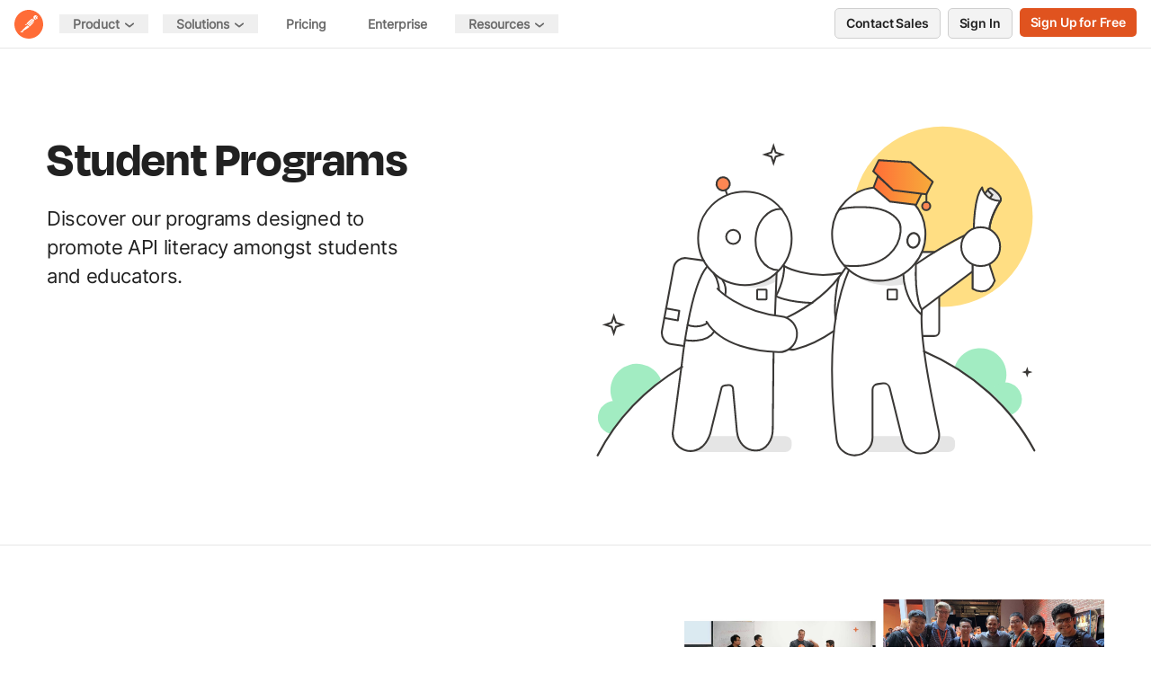

--- FILE ---
content_type: text/html
request_url: https://www.postman.com/student-program/
body_size: 21022
content:
<!DOCTYPE html><!--eRFFoRArpOM1pDp3foDJO--><html lang="en" class="light"><head><meta charSet="utf-8"/><link rel="preconnect" href="/" crossorigin=""/><meta name="viewport" content="width=device-width, initial-scale=1"/><link rel="preload" as="image" href="https://voyager.postman.com/logo/postman-logo-icon-orange.svg"/><link rel="preload" as="image" href="https://voyager.postman.com/illustration/state-of-api/2025/postman-state-of-api-2025-report-booklet-prefooter.svg"/><link rel="preload" href="https://voyager.postman.com/illustration/student-program-postman-illustration.svg" as="image" fetchPriority="high"/><link rel="preload" as="image" href="https://voyager.postman.com/photo/student-program-hero.jpg"/><link rel="preload" href="https://voyager.postman.com/photo/student-expert-header-desktop-2x.jpg" as="image"/><link rel="preload" href="https://voyager.postman.com/photo/student-leader-header-desktop-2x.jpg" as="image"/><link rel="preload" href="https://voyager.postman.com/photo/student-classroom-header-desktop-2x.jpg" as="image"/><link rel="preload" href="https://voyager.postman.com/photo/student-program-social.png" as="image"/><link rel="preload" href="https://voyager.postman.com/photo/student-program-social-social-mobile.png" as="image"/><link rel="preload" as="image" href="https://voyager.postman.com/logo/external/discord-mark-blue.svg"/><link rel="stylesheet" href="/_mk-www-next/_next/static/chunks/163d6e2476ab7c9c.css" data-precedence="next"/><link rel="stylesheet" href="/_mk-www-next/_next/static/chunks/c3005c61ee5600d6.css" data-precedence="next"/><link rel="stylesheet" href="/_mk-www-next/_next/static/chunks/eb7502c54033185f.css" data-precedence="next"/><link rel="stylesheet" href="/_mk-www-next/_next/static/chunks/6ed5c1a6dc77ce9a.css" data-precedence="next"/><link rel="stylesheet" href="/_mk-www-next/_next/static/chunks/de9884380552903e.css" data-precedence="next"/><link rel="stylesheet" href="/_mk-www-next/_next/static/chunks/780ea21e52988f94.css" data-precedence="next"/><link rel="stylesheet" href="/_mk-www-next/_next/static/chunks/dd19b1edea422d86.css" data-precedence="next"/><link rel="stylesheet" href="/_mk-www-next/_next/static/chunks/d8ce3dd08cef7391.css" data-precedence="next"/><link rel="stylesheet" href="/_mk-www-next/_next/static/chunks/4b5ed9c909190f8b.css" data-precedence="next"/><link rel="stylesheet" href="/_mk-www-next/_next/static/chunks/cb996e94ac07b062.css" data-precedence="next"/><link rel="preload" as="script" fetchPriority="low" href="/_mk-www-next/_next/static/chunks/d84eba388769f9ce.js"/><script src="/_mk-www-next/_next/static/chunks/49e9ff0833bd479a.js" async=""></script><script src="/_mk-www-next/_next/static/chunks/6195b294cedc6f25.js" async=""></script><script src="/_mk-www-next/_next/static/chunks/a993d11044050257.js" async=""></script><script src="/_mk-www-next/_next/static/chunks/d9a535a637d9a163.js" async=""></script><script src="/_mk-www-next/_next/static/chunks/f45cdcbc451b2c4e.js" async=""></script><script src="/_mk-www-next/_next/static/chunks/3d95dbe6816f7491.js" async=""></script><script src="/_mk-www-next/_next/static/chunks/turbopack-0be43ee372e7dda1.js" async=""></script><script src="/_mk-www-next/_next/static/chunks/0c4d658ba39f10b7.js" async=""></script><script src="/_mk-www-next/_next/static/chunks/ba1ea0d8eb37a4b4.js" async=""></script><script src="/_mk-www-next/_next/static/chunks/2678d0373527ef50.js" async=""></script><script src="/_mk-www-next/_next/static/chunks/04739e8d848ee3b3.js" async=""></script><script src="/_mk-www-next/_next/static/chunks/8967ddc1132bdb3e.js" async=""></script><script src="/_mk-www-next/_next/static/chunks/00686bd55b882801.js" async=""></script><script src="/_mk-www-next/_next/static/chunks/1163991af951f120.js" async=""></script><script src="/_mk-www-next/_next/static/chunks/885fe99f5db43451.js" async=""></script><script src="/_mk-www-next/_next/static/chunks/1bed5efb506f2310.js" async=""></script><script src="/_mk-www-next/_next/static/chunks/3bb4b76857d6d8ee.js" async=""></script><script src="/_mk-www-next/_next/static/chunks/b552cc8743afc488.js" async=""></script><script src="/_mk-www-next/_next/static/chunks/02486b7c954df9a3.js" async=""></script><script src="/_mk-www-next/_next/static/chunks/096c15183d706b4e.js" async=""></script><script src="/_mk-www-next/_next/static/chunks/6861273bc2f0064b.js" async=""></script><script src="/_mk-www-next/_next/static/chunks/88b0e31c5026f144.js" async=""></script><script src="/_mk-www-next/_next/static/chunks/018e60127b515c5a.js" async=""></script><script src="/_mk-www-next/_next/static/chunks/ba027befda4c73ce.js" async=""></script><link rel="preload" href="/_mk-www-next/runtime.js?v=1769636195897" as="script"/><meta http-equiv="x-ua-compatible" content="ie=edge"/><link rel="alternate" type="text/plain" href="/llms.txt" title="LLMS context file"/><link rel="icon" href="/_mk-www-next/favicon.ico" sizes="any"/><link rel="icon" href="/_mk-www-next/favicon.ico" type="image/x-icon" sizes="16x16"/><link rel="icon" type="image/png" sizes="32x32" href="/_mk-www-next/icons/favicon-32x32.png"/><link rel="icon" type="image/png" sizes="16x16" href="/_mk-www-next/icons/favicon-16x16.png"/><link rel="apple-touch-icon" sizes="180x180" href="/_mk-www-next/apple-touch-icon.png"/><link rel="icon" type="image/png" sizes="192x192" href="/_mk-www-next/icons/android-chrome-192x192.png"/><link rel="icon" type="image/png" sizes="256x256" href="/_mk-www-next/icons/android-chrome-256x256.png"/><link rel="icon" type="image/png" sizes="384x384" href="/_mk-www-next/icons/android-chrome-384x384.png"/><link rel="icon" type="image/png" sizes="512x512" href="/_mk-www-next/icons/android-chrome-512x512.png"/><link rel="apple-touch-icon" sizes="192x192" href="/_mk-www-next/icons/android-chrome-192x192.png"/><link rel="apple-touch-icon" sizes="256x256" href="/_mk-www-next/icons/android-chrome-256x256.png"/><link rel="apple-touch-icon" sizes="384x384" href="/_mk-www-next/icons/android-chrome-384x384.png"/><link rel="apple-touch-icon" sizes="512x512" href="/_mk-www-next/icons/android-chrome-512x512.png"/><link rel="mask-icon" href="/_mk-www-next/icons/safari-pinned-tab.svg" color="#ff6c37"/><link rel="dns-prefetch" href="//pages.getpostman.com"/><link rel="dns-prefetch" href="//voyager.postman.com"/><link rel="dns-prefetch" href="//postscript.io"/><link rel="dns-prefetch" href="//js.qualified.com"/><meta data-react-helmet="true" name="robots" content="index, follow"/><meta name="theme-color" content="#FF6C37"/><title>Student Program | Postman</title><meta name="description" content="Learn more about Postman initiatives for students and educators."/><link rel="manifest" href="/_mk-www-next/manifest.json"/><link rel="canonical" href="https://www.postman.com/student-program/"/><meta name="google-site-verification" content="58TM3lGyGn6c2Bj0PvPQSNzrd9_yBsHs2BjJ6KMHlRU"/><meta property="og:title" content="Student Program | Postman"/><meta property="og:description" content="Learn more about Postman initiatives for students and educators."/><meta property="og:image" content="https://assets.getpostman.com/common-share/student-program-landing-page-social-share.png"/><meta name="twitter:card" content="summary_large_image"/><meta name="twitter:site" content="@getpostman"/><meta name="twitter:creator" content="@getpostman"/><meta name="twitter:title" content="Student Program | Postman"/><meta name="twitter:description" content="Learn more about Postman initiatives for students and educators."/><meta name="twitter:image" content="https://voyager.postman.com/social-preview/learning-center/postman-learning-center-social-preview.jpg"/><meta name="twitter:image:alt" content="Postman API Platform"/><link rel="icon" href="/favicon.ico?favicon.c3975151.ico" sizes="48x48" type="image/x-icon"/><noscript><img height="1" width="1" style="display:none" src="https://www.facebook.com/tr?id=402119569597383&amp;ev=PageView&amp;noscript=1" alt="" aria-hidden="true"/><img height="1" width="1" style="display:none" src="https://px.ads.linkedin.com/collect/?pid=4496132&amp;fmt=gif" alt="" aria-hidden="true"/></noscript><script src="/_mk-www-next/_next/static/chunks/a6dad97d9634a72d.js" noModule=""></script></head><body class="amx overflow-x-hidden" data-ab-loading="true"><div hidden=""><!--$--><!--/$--></div><nav class="sticky top-0 z-[55] flex h-[54px] w-full items-center border-b-[1px] border-[#e6e6e6] bg-white px-[1.6rem] py-[0.8rem] font-inter"><div class="flex w-full items-center justify-between"><div class="flex items-center"><div class="mr-1 flex items-center"><a href="https://www.postman.com/" class="block border-0 no-underline hover:border-0 hover:no-underline focus:no-underline"><span class="sr-only">Home</span><img alt="Postman" width="32" height="32" decoding="async" data-nimg="1" style="color:transparent" src="https://voyager.postman.com/logo/postman-logo-icon-orange.svg"/></a></div><div class="hidden items-center xl:flex"> <div id="navbarSupportedContent" class="relative mx-[8px] mb-[10px] xl:my-0"><button class="flex items-center text-14 font-semibold leading-[21px] tracking-normal hover:border-b-0 hover:text-[#212121] text-top-nav-item-grey xl:px-[15px] xl:py-0"><span id="navbarDropdownMenuLink "><span id="Nav&gt;Product">Product</span></span><div class="relative ml-[0.5rem] mt-[-0.1rem]"><svg class="arrow-icon inline-block cursor-pointer fill-current text-gray-600 transition-transform ease-in-out" xmlns="http://www.w3.org/2000/svg" width="12" height="12" viewBox="0 0 12 12" style="transform:rotate(0deg) scale(0.85);transform-origin:center center"><g><path d="M10.375,3.219,6,6.719l-4.375-3.5A1,1,0,1,0,.375,4.781l5,4a1,1,0,0,0,1.25,0l5-4a1,1,0,0,0-1.25-1.562Z" fill="#6b6b6b"></path></g></svg></div></button><div class="overflow-hidden transition-all duration-300 ease-in-out opacity-0" style="transition-property:max-height, opacity;pointer-events:none;max-height:0"><div id="nav-dropdown-product" class="z-2147483647 mt-[0.8rem] w-full border-[#e6e6e6] bg-white p-[10px] xl:absolute xl:w-max xl:rounded-[10px] xl:border-[1px] xl:p-[20px] xl:shadow-[0_2px_8px_0_rgba(0,0,0,0.20)]"><div class="xl:flex xl:flex-row xl:gap-[20px]"><div data-column-hover="left"><section class="xl:border-h-[443px] w-full flex-shrink-0 border-b border-r-0 border-[#E6E6E6] pb-[15px] pr-[20px] xl:w-[220px] xl:border-b-0 xl:border-r xl:pb-0"><p class="h6 mb-[10px] ml-[10px] text-[14px] uppercase text-orange_60">POSTMAN PLATFORM</p><div class="p-[10px]"><div class="relative "><div class="pointer-events-none absolute z-10 rounded-[5px] bg-[#EFEFEF] transition-all duration-200 ease-out opacity-0" style="transform:translate(0px, 0px);width:0px;height:0px"></div><div class="relative z-20"><div class="p-[10px] hover:cursor-pointer" data-hover-item="true"><a id="NavDropdown&gt;POSTMANPLATFORM&gt;Postman-Overview" class="text-[#212121] hover:cursor-pointer focus:outline-[#FF6C37] no-underline" href="/product/"><span class="flex flex-col"><p class="font-semibold mb-0 text-[#212121] text-[14px] hover:cursor-pointer">Postman Overview</p></span></a></div><div class="p-[10px] hover:cursor-pointer" data-hover-item="true"><a id="NavDropdown&gt;POSTMANPLATFORM&gt;Security" class="text-[#212121] hover:cursor-pointer focus:outline-[#FF6C37] no-underline" href="/trust/security/"><span class="flex flex-col"><p class="font-semibold mb-0 text-[#212121] text-[14px] hover:cursor-pointer">Security</p></span></a></div><div class="p-[10px] hover:cursor-pointer" data-hover-item="true"><a id="NavDropdown&gt;POSTMANPLATFORM&gt;Integrations" class="text-[#212121] hover:cursor-pointer focus:outline-[#FF6C37] no-underline" href="/product/integrations/"><span class="flex flex-col"><p class="font-semibold mb-0 text-[#212121] text-[14px] hover:cursor-pointer">Integrations</p></span></a></div><span><p class="h6 mb-[10px] ml-[10px] mt-[30px] text-[14px] uppercase text-orange-60">EXPLORE</p></span><div class="p-[10px] hover:cursor-pointer" data-hover-item="true"><a id="NavDropdown&gt;POSTMANPLATFORM&gt;Postman-API-Network" class="text-[#212121] hover:cursor-pointer focus:outline-[#FF6C37] no-underline" href="https://www.postman.com/explore"><span class="flex flex-col"><p class="font-semibold mb-0 text-[#212121] text-[14px] hover:cursor-pointer">Postman API Network</p></span></a></div><div class="p-[10px] hover:cursor-pointer" data-hover-item="true"><a id="NavDropdown&gt;POSTMANPLATFORM&gt;MCP-Catalog" class="text-[#212121] hover:cursor-pointer focus:outline-[#FF6C37] no-underline" href="https://www.postman.com/explore/mcp-servers"><span class="flex flex-col"><p class="font-semibold mb-0 text-[#212121] text-[14px] hover:cursor-pointer">MCP Catalog</p></span></a></div><div class="xl:block hidden p-[10px] flex mb-0 mt-[40px]" data-hover-item="true"><a id="NavDropdown&gt;POSTMANPLATFORM&gt;Download-Postman-→" class="text-[#0265D2] hover:no-underline focus:outline-[#0265D2] no-underline" style="text-decoration:none !important;border-bottom:none !important" href="/downloads/"><span class="mb-0 text-[#0265D2] hover:no-underline text-[14px] no-underline" style="text-decoration:none !important;border-bottom:none !important">Download Postman →</span></a></div></div></div></div></section></div><div class="flex-1 xl:flex xl:flex-col" data-column-hover="right"><section class="flex flex-1 flex-wrap"><div class="w-full py-[30px] lg:w-1/2 xl:w-[180px] xl:py-0"><p class="h6 mb-[10px] ml-[10px] text-[14px] uppercase text-orange-60">DESIGN</p><div class=" p-[10px] pl-0"><div class="relative "><div class="pointer-events-none absolute z-10 rounded-[5px] bg-[#EFEFEF] transition-all duration-200 ease-out opacity-0" style="transform:translate(0px, 0px);width:0px;height:0px"></div><div class="relative z-20"><div class="p-[10px] hover:cursor-pointer" data-hover-item="true"><a id="NavDropdown&gt;DESIGN&gt;Spec-Hub" class="text-[#212121] hover:cursor-pointer focus:outline-[#FF6C37] no-underline" href="/product/spec-hub/"><span class="flex flex-col"><p class="font-semibold mb-0 text-[#212121] text-[14px] hover:cursor-pointer">Spec Hub</p><p class="text-[12px]  mb-0 text-[#6b6b6b] inline">Manage specifications</p></span></a></div><div class="p-[10px] hover:cursor-pointer" data-hover-item="true"><a id="NavDropdown&gt;DESIGN&gt;Mock-Servers" class="text-[#212121] hover:cursor-pointer focus:outline-[#FF6C37] no-underline" href="/product/mock-apis/"><span class="flex flex-col"><p class="font-semibold mb-0 text-[#212121] text-[14px] hover:cursor-pointer">Mock Servers</p><p class="text-[12px]  mb-0 text-[#6b6b6b] inline">Validate API behavior</p></span></a></div></div></div></div></div><div class="w-full py-[30px] lg:w-1/2 xl:w-[180px] xl:py-0"><p class="h6 mb-[10px] ml-[10px] text-[14px] uppercase text-orange-60">BUILD</p><div class=" p-[10px] pl-0"><div class="relative "><div class="pointer-events-none absolute z-10 rounded-[5px] bg-[#EFEFEF] transition-all duration-200 ease-out opacity-0" style="transform:translate(0px, 0px);width:0px;height:0px"></div><div class="relative z-20"><div class="p-[10px] hover:cursor-pointer" data-hover-item="true"><a id="NavDropdown&gt;BUILD&gt;Collections" class="text-[#212121] hover:cursor-pointer focus:outline-[#FF6C37] no-underline" href="/product/collections/"><span class="flex flex-col"><p class="font-semibold mb-0 text-[#212121] text-[14px] hover:cursor-pointer">Collections</p><p class="text-[12px]  mb-0 text-[#6b6b6b] inline">Organize API requests</p></span></a></div><div class="p-[10px] hover:cursor-pointer" data-hover-item="true"><a id="NavDropdown&gt;BUILD&gt;Workspaces" class="text-[#212121] hover:cursor-pointer focus:outline-[#FF6C37] no-underline" href="/product/workspaces/"><span class="flex flex-col"><p class="font-semibold mb-0 text-[#212121] text-[14px] hover:cursor-pointer">Workspaces</p><p class="text-[12px]  mb-0 text-[#6b6b6b] inline">Collaborate with teams</p></span></a></div><div class="p-[10px] hover:cursor-pointer" data-hover-item="true"><a id="NavDropdown&gt;BUILD&gt;Flows" class="text-[#212121] hover:cursor-pointer focus:outline-[#FF6C37] no-underline" href="/product/flows/"><span class="flex flex-col"><p class="font-semibold mb-0 text-[#212121] text-[14px] hover:cursor-pointer">Flows</p><p class="text-[12px]  mb-0 text-[#6b6b6b] inline">Create visual workflows</p></span></a></div></div></div></div></div><div class="w-full py-[30px] lg:w-1/2 xl:w-[180px] xl:py-0"><p class="h6 mb-[10px] ml-[10px] text-[14px] uppercase text-orange-60">TEST</p><div class=" p-[10px] pl-0"><div class="relative "><div class="pointer-events-none absolute z-10 rounded-[5px] bg-[#EFEFEF] transition-all duration-200 ease-out opacity-0" style="transform:translate(0px, 0px);width:0px;height:0px"></div><div class="relative z-20"><div class="p-[10px] hover:cursor-pointer" data-hover-item="true"><a id="NavDropdown&gt;TEST&gt;API-Client" class="text-[#212121] hover:cursor-pointer focus:outline-[#FF6C37] no-underline" href="/product/api-client/"><span class="flex flex-col"><p class="font-semibold mb-0 text-[#212121] text-[14px] hover:cursor-pointer">API Client</p><p class="text-[12px]  mb-0 text-[#6b6b6b] inline">Send API requests</p></span></a></div><div class="p-[10px] hover:cursor-pointer" data-hover-item="true"><a id="NavDropdown&gt;TEST&gt;Collection-Runner" class="text-[#212121] hover:cursor-pointer focus:outline-[#FF6C37] no-underline" href="/product/collection-runner/"><span class="flex flex-col"><p class="font-semibold mb-0 text-[#212121] text-[14px] hover:cursor-pointer">Collection Runner</p><p class="text-[12px]  mb-0 text-[#6b6b6b] inline">Run API workflows</p></span></a></div><div class="p-[10px] hover:cursor-pointer" data-hover-item="true"><a id="NavDropdown&gt;TEST&gt;Postman-CLI" class="text-[#212121] hover:cursor-pointer focus:outline-[#FF6C37] no-underline" href="/product/postman-cli/"><span class="flex flex-col"><p class="font-semibold mb-0 text-[#212121] text-[14px] hover:cursor-pointer">Postman CLI</p><p class="text-[12px]  mb-0 text-[#6b6b6b] inline">Run from command line</p></span></a></div></div></div></div></div><div class="w-full py-[30px] lg:w-1/2 xl:w-[180px] xl:py-0"><p class="h6 mb-[10px] ml-[10px] text-[14px] uppercase text-orange-60">OBSERVE</p><div class=" p-[10px] pl-0"><div class="relative "><div class="pointer-events-none absolute z-10 rounded-[5px] bg-[#EFEFEF] transition-all duration-200 ease-out opacity-0" style="transform:translate(0px, 0px);width:0px;height:0px"></div><div class="relative z-20"><div class="p-[10px] hover:cursor-pointer" data-hover-item="true"><a id="NavDropdown&gt;OBSERVE&gt;Insights" class="text-[#212121] hover:cursor-pointer focus:outline-[#FF6C37] no-underline" href="/product/postman-insights/"><span class="flex flex-col"><p class="font-semibold mb-0 text-[#212121] text-[14px] hover:cursor-pointer">Insights</p><p class="text-[12px]  mb-0 text-[#6b6b6b] inline">Track every endpoint</p></span></a></div><div class="p-[10px] hover:cursor-pointer" data-hover-item="true"><a id="NavDropdown&gt;OBSERVE&gt;Monitors" class="text-[#212121] hover:cursor-pointer focus:outline-[#FF6C37] no-underline" href="/product/api-monitoring/"><span class="flex flex-col"><p class="font-semibold mb-0 text-[#212121] text-[14px] hover:cursor-pointer">Monitors</p><p class="text-[12px]  mb-0 text-[#6b6b6b] inline">Validate performance</p></span></a></div></div></div></div></div></section><section class="mt-[20px]"><p class="h6 ml-[10px] text-[14px] uppercase text-[#6F2CBA]">AI</p><div class="relative rounded-[5px] bg-[#FBF8FF] xl:w-3/4 overflow-hidden" style="text-decoration:none !important;border-bottom:none !important;text-decoration-line:none !important"><div class="pointer-events-none absolute z-10 rounded-[5px] transition-all duration-200 ease-out bg-[#E8DFFF] opacity-0" style="transform:translate(0px, 0px);width:0px;height:0px"></div><div class="relative z-20 flex flex-shrink-0 flex-row flex-wrap p-[10px]" style="text-decoration:none !important;border-bottom:none !important;text-decoration-line:none !important"><div class="w-full rounded-[5px] lg:w-1/3" style="text-decoration:none !important"><a id="Agent-Mode" aria-label="Agent Mode" class="block p-[10px] no-underline hover:no-underline focus:no-underline focus:outline-[#6F2CBA]" style="text-decoration:none !important;border-bottom:none !important;border-bottom-style:none !important;text-decoration-line:none !important;border:none !important;outline:none" href="/product/agent-mode/"><div class="flex flex-1 flex-col" style="text-decoration:none !important"><p class="mb-0 text-[14px] font-semibold text-[#212121] no-underline" style="text-decoration:none !important;border-bottom:none !important">Agent Mode</p><p class="mb-0 text-[12px] text-[#6b6b6b] no-underline" style="text-decoration:none !important;border-bottom:none !important">Automate API tasks</p></div></a></div><div class="w-full rounded-[5px] lg:w-1/3" style="text-decoration:none !important"><a id="AI-Agent-Builder" aria-label="AI Agent Builder" class="block p-[10px] no-underline hover:no-underline focus:no-underline focus:outline-[#6F2CBA]" style="text-decoration:none !important;border-bottom:none !important;border-bottom-style:none !important;text-decoration-line:none !important;border:none !important;outline:none" href="/product/ai-agent-builder/"><div class="flex flex-1 flex-col" style="text-decoration:none !important"><p class="mb-0 text-[14px] font-semibold text-[#212121] no-underline" style="text-decoration:none !important;border-bottom:none !important">AI Agent Builder</p><p class="mb-0 text-[12px] text-[#6b6b6b] no-underline" style="text-decoration:none !important;border-bottom:none !important">Build AI agents</p></div></a></div><div class="w-full rounded-[5px] lg:w-1/3" style="text-decoration:none !important"><a id="MCP-Server" aria-label="MCP Server" class="block p-[10px] no-underline hover:no-underline focus:no-underline focus:outline-[#6F2CBA]" style="text-decoration:none !important;border-bottom:none !important;border-bottom-style:none !important;text-decoration-line:none !important;border:none !important;outline:none" href="/product/mcp-server/"><div class="flex flex-1 flex-col" style="text-decoration:none !important"><p class="mb-0 text-[14px] font-semibold text-[#212121] no-underline" style="text-decoration:none !important;border-bottom:none !important">MCP Server</p><p class="mb-0 text-[12px] text-[#6b6b6b] no-underline" style="text-decoration:none !important;border-bottom:none !important">Connect AI agents</p></div></a></div></div></div></section></div></div></div></div></div><div id="navbarSupportedContent" class="relative mx-[8px] mb-[10px] xl:my-0"><button class="flex items-center text-14 font-semibold leading-[21px] tracking-normal hover:border-b-0 hover:text-[#212121] text-top-nav-item-grey xl:px-[15px] xl:py-0"><span id="navbarDropdownMenuLink "><span id="Nav&gt;Solutions">Solutions</span></span><div class="relative ml-[0.5rem] mt-[-0.1rem]"><svg class="arrow-icon inline-block cursor-pointer fill-current text-gray-600 transition-transform ease-in-out" xmlns="http://www.w3.org/2000/svg" width="12" height="12" viewBox="0 0 12 12" style="transform:rotate(0deg) scale(0.85);transform-origin:center center"><g><path d="M10.375,3.219,6,6.719l-4.375-3.5A1,1,0,1,0,.375,4.781l5,4a1,1,0,0,0,1.25,0l5-4a1,1,0,0,0-1.25-1.562Z" fill="#6b6b6b"></path></g></svg></div></button><div class="overflow-hidden transition-all duration-300 ease-in-out opacity-0" style="transition-property:max-height, opacity;pointer-events:none;max-height:0"><div id="nav-dropdown-solutions" class="z-2147483647 mt-[0.8rem] w-full border-[#e6e6e6] bg-white p-[10px] xl:absolute xl:w-max xl:rounded-[10px] xl:border-[1px] xl:p-[20px] xl:shadow-[0_2px_8px_0_rgba(0,0,0,0.20)]"><div class="xl:flex xl:flex-row xl:gap-[20px]"><div class="flex-1 xl:flex xl:flex-col" data-column-hover="single"><section class="flex flex-1 flex-wrap"><div class="mb-0 w-full py-0 pt-0 lg:w-1/2 xl:mb-[20px] xl:w-[180px] xl:py-0"><p class="h6 mb-[10px] ml-[10px] text-[14px] uppercase text-orange-60">USE CASES</p><div class=" p-[10px] pl-0"><div class="relative "><div class="pointer-events-none absolute z-10 rounded-[5px] bg-[#EFEFEF] transition-all duration-200 ease-out opacity-0" style="transform:translate(0px, 0px);width:0px;height:0px"></div><div class="relative z-20"><div class="p-[10px] hover:cursor-pointer" data-hover-item="true"><a id="NavDropdown&gt;USECASES&gt;Test-Automation" class="text-[#212121] hover:cursor-pointer focus:outline-[#FF6C37] no-underline" href="/solutions/test-automation/"><span class="flex flex-col"><p class="font-semibold mb-0 text-[#212121] text-[14px] hover:cursor-pointer">Test Automation</p><p class="text-[12px]  mb-0 text-[#6b6b6b] inline">Create, run, and manage API tests at scale</p></span></a></div><div class="p-[10px] hover:cursor-pointer" data-hover-item="true"><a id="NavDropdown&gt;USECASES&gt;API-Security" class="text-[#212121] hover:cursor-pointer focus:outline-[#FF6C37] no-underline" href="/solutions/api-security/"><span class="flex flex-col"><p class="font-semibold mb-0 text-[#212121] text-[14px] hover:cursor-pointer">API Security</p><p class="text-[12px]  mb-0 text-[#6b6b6b] inline">Control access and manage secrets</p></span></a></div></div></div></div></div><div class="mb-0 w-full py-0 pt-0 lg:w-1/2 xl:mb-[20px] xl:w-[180px] xl:py-0"><div class="h6 mb-[10px] ml-[10px] hidden text-[14px] xl:block"> </div><div class=" p-[10px] pl-0"><div class="relative "><div class="pointer-events-none absolute z-10 rounded-[5px] bg-[#EFEFEF] transition-all duration-200 ease-out opacity-0" style="transform:translate(0px, 0px);width:0px;height:0px"></div><div class="relative z-20"><div class="p-[10px] hover:cursor-pointer" data-hover-item="true"><a id="NavDropdown&gt;&gt;AI" class="text-[#212121] hover:cursor-pointer focus:outline-[#FF6C37] no-underline" href="/solutions/ai/"><span class="flex flex-col"><p class="font-semibold mb-0 text-[#212121] text-[14px] hover:cursor-pointer">AI</p><p class="text-[12px]  mb-0 text-[#6b6b6b] inline">Streamline workflows across the API lifecycle</p></span></a></div><div class="p-[10px] hover:cursor-pointer" data-hover-item="true"><a id="NavDropdown&gt;&gt;API-Distribution-and-Reuse" class="text-[#212121] hover:cursor-pointer focus:outline-[#FF6C37] no-underline" href="/solutions/api-distribution-reuse/"><span class="flex flex-col"><p class="font-semibold mb-0 text-[#212121] text-[14px] hover:cursor-pointer">API Distribution and Reuse</p><p class="text-[12px]  mb-0 text-[#6b6b6b] inline">Publish APIs internally or publicly</p></span></a></div></div></div></div></div><div class="mb-0 w-full py-0 pt-0 lg:w-1/2 xl:mb-[20px] xl:w-[180px] xl:py-0"><div class="h6 mb-[10px] ml-[10px] hidden text-[14px] xl:block"> </div><div class=" p-[10px] pl-0"><div class="relative "><div class="pointer-events-none absolute z-10 rounded-[5px] bg-[#EFEFEF] transition-all duration-200 ease-out opacity-0" style="transform:translate(0px, 0px);width:0px;height:0px"></div><div class="relative z-20"><div class="p-[10px] hover:cursor-pointer" data-hover-item="true"><a id="NavDropdown&gt;&gt;API-Governance" class="text-[#212121] hover:cursor-pointer focus:outline-[#FF6C37] no-underline" href="/solutions/api-governance/"><span class="flex flex-col"><p class="font-semibold mb-0 text-[#212121] text-[14px] hover:cursor-pointer">API Governance</p><p class="text-[12px]  mb-0 text-[#6b6b6b] inline">Enforce API standards at scale</p></span></a></div><div class="p-[10px] hover:cursor-pointer" data-hover-item="true"><a id="NavDropdown&gt;&gt;API-Documentation" class="text-[#212121] hover:cursor-pointer focus:outline-[#FF6C37] no-underline" href="/solutions/api-documentation/"><span class="flex flex-col"><p class="font-semibold mb-0 text-[#212121] text-[14px] hover:cursor-pointer">API Documentation</p><p class="text-[12px]  mb-0 text-[#6b6b6b] inline">Instantly generate up-to-date docs</p></span></a></div></div></div></div></div><div class="mb-0 w-full py-0 pt-0 lg:w-1/2 xl:mb-[20px] xl:w-[180px] xl:py-0"><div class="h6 mb-[10px] ml-[10px] hidden text-[14px] xl:block"> </div><div class=" p-[10px] pl-0"><div class="relative "><div class="pointer-events-none absolute z-10 rounded-[5px] bg-[#EFEFEF] transition-all duration-200 ease-out opacity-0" style="transform:translate(0px, 0px);width:0px;height:0px"></div><div class="relative z-20"><div class="p-[10px] hover:cursor-pointer" data-hover-item="true"><a id="NavDropdown&gt;&gt;Workflow-Intelligence" class="text-[#212121] hover:cursor-pointer focus:outline-[#FF6C37] no-underline" href="/solutions/workflow-intelligence/"><span class="flex flex-col"><p class="font-semibold mb-0 text-[#212121] text-[14px] hover:cursor-pointer">Workflow Intelligence</p><p class="text-[12px]  mb-0 text-[#6b6b6b] inline">Use APIs to build effective agents and workflows</p></span></a></div><div class="p-[10px] hover:cursor-pointer" data-hover-item="true"><a id="NavDropdown&gt;&gt;Small-and-Medium-Teams" class="text-[#212121] hover:cursor-pointer focus:outline-[#FF6C37] no-underline" href="/solutions/small-medium-teams/"><span class="flex flex-col"><p class="font-semibold mb-0 text-[#212121] text-[14px] hover:cursor-pointer">Small and Medium Teams</p><p class="text-[12px]  mb-0 text-[#6b6b6b] inline">Optimize API workflows for small and medium teams</p></span></a></div></div></div></div></div></section></div></div></div></div></div><a id="Nav&gt;Pricing" class="z-2 my-[10px] block border-0 text-14 font-semibold tracking-normal text-top-nav-item-grey no-underline hover:border-0 hover:text-[#212121] xl:my-0 xl:inline-block" href="/pricing/"><span class="mx-[8px] my-[10px] xl:my-0 xl:px-[15px] xl:py-0">Pricing</span></a><a id="Nav&gt;Enterprise" class="z-2 my-[10px] block border-0 text-14 font-semibold tracking-normal text-top-nav-item-grey no-underline hover:border-0 hover:text-[#212121] xl:my-0 xl:inline-block" href="/postman-enterprise/"><span class="mx-[8px] my-[10px] xl:my-0 xl:px-[15px] xl:py-0">Enterprise</span></a><div id="navbarSupportedContent" class="relative mx-[8px] mb-[10px] xl:my-0"><button class="flex items-center text-14 font-semibold leading-[21px] tracking-normal hover:border-b-0 hover:text-[#212121] text-top-nav-item-grey xl:px-[15px] xl:py-0"><span id="navbarDropdownMenuLink "><span id="Nav&gt;Resources">Resources</span></span><div class="relative ml-[0.5rem] mt-[-0.1rem]"><svg class="arrow-icon inline-block cursor-pointer fill-current text-gray-600 transition-transform ease-in-out" xmlns="http://www.w3.org/2000/svg" width="12" height="12" viewBox="0 0 12 12" style="transform:rotate(0deg) scale(0.85);transform-origin:center center"><g><path d="M10.375,3.219,6,6.719l-4.375-3.5A1,1,0,1,0,.375,4.781l5,4a1,1,0,0,0,1.25,0l5-4a1,1,0,0,0-1.25-1.562Z" fill="#6b6b6b"></path></g></svg></div></button><div class="overflow-hidden transition-all duration-300 ease-in-out opacity-0" style="transition-property:max-height, opacity;pointer-events:none;max-height:0"><div id="nav-dropdown-resources" class="z-2147483647 mt-[0.8rem] w-full border-[#e6e6e6] bg-white p-[10px] xl:absolute xl:w-max xl:rounded-[10px] xl:border-[1px] xl:p-[20px] xl:shadow-[0_2px_8px_0_rgba(0,0,0,0.20)]"><div class="xl:flex xl:flex-row xl:gap-[20px]"><div class="flex-1 xl:flex xl:flex-col" data-column-hover="single"><section class="flex flex-1 flex-wrap"><div class="mb-0 w-full py-0 pt-0 lg:w-1/2 xl:mb-[20px] xl:w-[180px] xl:py-0"><p class="h6 mb-[10px] ml-[10px] text-[14px] uppercase text-orange-60">Learn</p><div class=" p-[10px] pl-0"><div class="relative "><div class="pointer-events-none absolute z-10 rounded-[5px] bg-[#EFEFEF] transition-all duration-200 ease-out opacity-0" style="transform:translate(0px, 0px);width:0px;height:0px"></div><div class="relative z-20"><div class="p-[10px] hover:cursor-pointer" data-hover-item="true"><a id="NavDropdown&gt;Learn&gt;Learning-Hub" class="text-[#212121] hover:cursor-pointer focus:outline-[#FF6C37] no-underline" href="/learn/"><span class="flex flex-col"><p class="font-semibold mb-0 text-[#212121] text-[14px] hover:cursor-pointer">Learning Hub</p></span></a></div><div class="p-[10px] hover:cursor-pointer" data-hover-item="true"><a id="NavDropdown&gt;Learn&gt;Docs" class="text-[#212121] hover:cursor-pointer focus:outline-[#FF6C37] no-underline" href="https://learning.postman.com"><span class="flex flex-col"><p class="font-semibold mb-0 text-[#212121] text-[14px] hover:cursor-pointer">Docs</p></span></a></div><div class="p-[10px] hover:cursor-pointer" data-hover-item="true"><a id="NavDropdown&gt;Learn&gt;Postman-Academy" class="text-[#212121] hover:cursor-pointer focus:outline-[#FF6C37] no-underline" href="https://academy.postman.com"><span class="flex flex-col"><p class="font-semibold mb-0 text-[#212121] text-[14px] hover:cursor-pointer">Postman Academy</p></span></a></div><div class="p-[10px] hover:cursor-pointer" data-hover-item="true"><a id="NavDropdown&gt;Learn&gt;Templates" class="text-[#212121] hover:cursor-pointer focus:outline-[#FF6C37] no-underline" href="/templates/"><span class="flex flex-col"><p class="font-semibold mb-0 text-[#212121] text-[14px] hover:cursor-pointer">Templates</p></span></a></div><div class="p-[10px] hover:cursor-pointer" data-hover-item="true"><a id="NavDropdown&gt;Learn&gt;Customer-stories" class="text-[#212121] hover:cursor-pointer focus:outline-[#FF6C37] no-underline" href="/customers/"><span class="flex flex-col"><p class="font-semibold mb-0 text-[#212121] text-[14px] hover:cursor-pointer">Customer stories</p></span></a></div><div class="p-[10px] hover:cursor-pointer" data-hover-item="true"><a id="NavDropdown&gt;Learn&gt;Postman-Best-Practices" class="text-[#212121] hover:cursor-pointer focus:outline-[#FF6C37] no-underline" href="/postman-best-practices/"><span class="flex flex-col"><p class="font-semibold mb-0 text-[#212121] text-[14px] hover:cursor-pointer">Postman Best Practices</p></span></a></div></div></div></div></div><div class="mb-0 w-full py-0 pt-0 lg:w-1/2 xl:mb-[20px] xl:w-[180px] xl:py-0"><p class="h6 mb-[10px] ml-[10px] text-[14px] uppercase text-orange-60">CONNECT</p><div class=" p-[10px] pl-0"><div class="relative "><div class="pointer-events-none absolute z-10 rounded-[5px] bg-[#EFEFEF] transition-all duration-200 ease-out opacity-0" style="transform:translate(0px, 0px);width:0px;height:0px"></div><div class="relative z-20"><div class="p-[10px] hover:cursor-pointer" data-hover-item="true"><a id="NavDropdown&gt;CONNECT&gt;Community" class="text-[#212121] hover:cursor-pointer focus:outline-[#FF6C37] no-underline" href="https://community.postman.com"><span class="flex flex-col"><p class="font-semibold mb-0 text-[#212121] text-[14px] hover:cursor-pointer">Community</p></span></a></div><div class="p-[10px] hover:cursor-pointer" data-hover-item="true"><a id="NavDropdown&gt;CONNECT&gt;Events" class="text-[#212121] hover:cursor-pointer focus:outline-[#FF6C37] no-underline" href="/events/"><span class="flex flex-col"><p class="font-semibold mb-0 text-[#212121] text-[14px] hover:cursor-pointer">Events</p></span></a></div><div class="p-[10px] hover:cursor-pointer" data-hover-item="true"><a id="NavDropdown&gt;CONNECT&gt;Discord" href="https://discord.com/invite/pqf9eVQwf7" class="text-[#212121] hover:cursor-pointer focus:outline-[#FF6C37] no-underline" rel="noreferrer noopener" target="_blank"><span class="flex flex-col"><p class="font-semibold mb-0 text-[#212121] text-[14px] hover:cursor-pointer">Discord</p></span></a></div></div></div></div></div><div class="mb-0 w-full py-0 pt-0 lg:w-1/2 xl:mb-[20px] xl:w-[180px] xl:py-0"><p class="h6 mb-[10px] ml-[10px] text-[14px] uppercase text-orange-60">GET SUPPORT</p><div class=" p-[10px] pl-0"><div class="relative "><div class="pointer-events-none absolute z-10 rounded-[5px] bg-[#EFEFEF] transition-all duration-200 ease-out opacity-0" style="transform:translate(0px, 0px);width:0px;height:0px"></div><div class="relative z-20"><div class="p-[10px] hover:cursor-pointer" data-hover-item="true"><a id="NavDropdown&gt;GETSUPPORT&gt;Support-Center" class="text-[#212121] hover:cursor-pointer focus:outline-[#FF6C37] no-underline" href="https://support.postman.com/hc/en-us/"><span class="flex flex-col"><p class="font-semibold mb-0 text-[#212121] text-[14px] hover:cursor-pointer">Support Center</p></span></a></div><div class="p-[10px] hover:cursor-pointer" data-hover-item="true"><a id="NavDropdown&gt;GETSUPPORT&gt;Release-notes" class="text-[#212121] hover:cursor-pointer focus:outline-[#FF6C37] no-underline" href="/release-notes/"><span class="flex flex-col"><p class="font-semibold mb-0 text-[#212121] text-[14px] hover:cursor-pointer">Release notes</p></span></a></div><div class="p-[10px] hover:cursor-pointer" data-hover-item="true"><a id="NavDropdown&gt;GETSUPPORT&gt;Postman-Status" class="text-[#212121] hover:cursor-pointer focus:outline-[#FF6C37] no-underline" href="https://status.postman.com"><span class="flex flex-col"><p class="font-semibold mb-0 text-[#212121] text-[14px] hover:cursor-pointer">Postman Status</p></span></a></div><div class="p-[10px] hover:cursor-pointer" data-hover-item="true"><a id="NavDropdown&gt;GETSUPPORT&gt;Trust-and-Security" class="text-[#212121] hover:cursor-pointer focus:outline-[#FF6C37] no-underline" href="/trust/"><span class="flex flex-col"><p class="font-semibold mb-0 text-[#212121] text-[14px] hover:cursor-pointer">Trust and Security</p></span></a></div></div></div></div></div><div class="mb-0 w-full py-0 pt-0 lg:w-1/2 xl:mb-[20px] xl:w-[180px] xl:py-0"><p class="h6 mb-[10px] ml-[10px] text-[14px] uppercase text-orange-60">POSTMAN</p><div class=" p-[10px] pl-0"><div class="relative "><div class="pointer-events-none absolute z-10 rounded-[5px] bg-[#EFEFEF] transition-all duration-200 ease-out opacity-0" style="transform:translate(0px, 0px);width:0px;height:0px"></div><div class="relative z-20"><div class="p-[10px] hover:cursor-pointer" data-hover-item="true"><a id="NavDropdown&gt;POSTMAN&gt;Blog" class="text-[#212121] hover:cursor-pointer focus:outline-[#FF6C37] no-underline" href="https://blog.postman.com"><span class="flex flex-col"><p class="font-semibold mb-0 text-[#212121] text-[14px] hover:cursor-pointer">Blog</p></span></a></div><div class="p-[10px] hover:cursor-pointer" data-hover-item="true"><a id="NavDropdown&gt;POSTMAN&gt;Press-and-media" class="text-[#212121] hover:cursor-pointer focus:outline-[#FF6C37] no-underline" href="/company/press-media/"><span class="flex flex-col"><p class="font-semibold mb-0 text-[#212121] text-[14px] hover:cursor-pointer">Press and media</p></span></a></div><div class="p-[10px] hover:cursor-pointer" data-hover-item="true"><a id="NavDropdown&gt;POSTMAN&gt;About-Postman" class="text-[#212121] hover:cursor-pointer focus:outline-[#FF6C37] no-underline" href="/company/about-postman/"><span class="flex flex-col"><p class="font-semibold mb-0 text-[#212121] text-[14px] hover:cursor-pointer">About Postman</p></span></a></div></div></div></div></div></section></div></div></div></div></div></div></div><div class="items-center xl:flex"><div class="hidden xl:flex"><a class="Button-module__Bo6Wpq__link" aria-label="Contact Sales" href="https://www.postman.com/company/contact-sales/"><span class="Button-module__Bo6Wpq__base Button-module__Bo6Wpq__secondary Button-module__Bo6Wpq__small mr-[0.8rem] text-[14px]" data-cdp="{&quot;event&quot;:&quot;CTA Clicked&quot;,&quot;type&quot;:&quot;button&quot;,&quot;location&quot;:&quot;head&quot;,&quot;destination&quot;:&quot;https://www.postman.com/company/contact-sales/&quot;}">Contact Sales</span></a><a class="Button-module__Bo6Wpq__link" aria-label="Sign In" href="https://identity.getpostman.com/login?continue=https%3A%2F%2Fgo.postman.co%2Fhome"><span id="SignIn" class="Button-module__Bo6Wpq__base Button-module__Bo6Wpq__secondary Button-module__Bo6Wpq__small mr-[0.8rem] text-[14px]">Sign In</span></a><a class="Button-module__Bo6Wpq__link" aria-label="Sign Up for Free" href="https://identity.getpostman.com/signup?continue=https%3A%2F%2Fgo.postman.co%2Fbuild"><span class="Button-module__Bo6Wpq__base Button-module__Bo6Wpq__small mr-0 text-[14px]" data-cdp="{&quot;event&quot;:&quot;CTA Clicked&quot;,&quot;type&quot;:&quot;button&quot;,&quot;location&quot;:&quot;head&quot;,&quot;destination&quot;:&quot;https://identity.getpostman.com/signup?continue=https%3A%2F%2Fgo.postman.co%2Fbuild&quot;}">Sign Up for Free</span></a></div><button id="globalNav" type="button" class="flex xl:hidden" aria-label="Toggle navigation menu" aria-expanded="false" aria-controls="mobileNavPanel" aria-haspopup="menu"><div class="relative flex h-[3rem] w-[3rem] cursor-pointer items-center justify-center"><div class="relative h-[2.4rem] w-[1.8rem]"><span class="top-[0.4rem] absolute left-0  block h-[0.2rem] w-[2.4rem] rounded bg-[#6b6b6b] transition-opacity duration-100 ease-in-out "></span><span class="top-[1.2rem] absolute left-0  block h-[0.2rem] w-[2.4rem] rounded bg-[#6b6b6b] transition-opacity duration-100 ease-in-out "></span><span class="top-[2rem] absolute left-0  block h-[0.2rem] w-[2.4rem] rounded bg-[#6b6b6b] transition-opacity duration-100 ease-in-out "></span></div></div></button><div id="mobileNavPanel" class="absolute left-0 right-0 top-full z-[60] overflow-hidden bg-white transition-[max-height,opacity] duration-300 ease-in-out focus:outline-none xl:hidden pointer-events-none max-h-0 opacity-0" role="navigation" aria-label="Mobile navigation" aria-hidden="true" tabindex="-1"><div id="navbarSupportedContent" class="flex h-[calc(100vh-54px)] w-full flex-col overflow-y-auto pt-[1.6rem]"><div class="p-[10px]"><div id="navbarSupportedContent" class="relative mx-[8px] mb-[10px] xl:my-0"><button class="flex items-center text-14 font-semibold leading-[21px] tracking-normal hover:border-b-0 hover:text-[#212121] text-top-nav-item-grey xl:px-[15px] xl:py-0"><span id="navbarDropdownMenuLink "><span id="Nav&gt;Product">Product</span></span><div class="relative ml-[0.5rem] mt-[-0.1rem]"><svg class="arrow-icon inline-block cursor-pointer fill-current text-gray-600 transition-transform ease-in-out" xmlns="http://www.w3.org/2000/svg" width="12" height="12" viewBox="0 0 12 12" style="transform:rotate(0deg) scale(0.85);transform-origin:center center"><g><path d="M10.375,3.219,6,6.719l-4.375-3.5A1,1,0,1,0,.375,4.781l5,4a1,1,0,0,0,1.25,0l5-4a1,1,0,0,0-1.25-1.562Z" fill="#6b6b6b"></path></g></svg></div></button><div class="overflow-hidden transition-all duration-300 ease-in-out opacity-0" style="transition-property:max-height, opacity;pointer-events:none;max-height:0"><div id="nav-dropdown-product" class="z-2147483647 mt-[0.8rem] w-full border-[#e6e6e6] bg-white p-[10px] xl:absolute xl:w-max xl:rounded-[10px] xl:border-[1px] xl:p-[20px] xl:shadow-[0_2px_8px_0_rgba(0,0,0,0.20)]"><div class="xl:flex xl:flex-row xl:gap-[20px]"><div data-column-hover="left"><section class="xl:border-h-[443px] w-full flex-shrink-0 border-b border-r-0 border-[#E6E6E6] pb-[15px] pr-[20px] xl:w-[220px] xl:border-b-0 xl:border-r xl:pb-0"><p class="h6 mb-[10px] ml-[10px] text-[14px] uppercase text-orange_60">POSTMAN PLATFORM</p><div class="p-[10px]"><div class="relative "><div class="pointer-events-none absolute z-10 rounded-[5px] bg-[#EFEFEF] transition-all duration-200 ease-out opacity-0" style="transform:translate(0px, 0px);width:0px;height:0px"></div><div class="relative z-20"><div class="p-[10px] hover:cursor-pointer" data-hover-item="true"><a id="NavDropdown&gt;POSTMANPLATFORM&gt;Postman-Overview" class="text-[#212121] hover:cursor-pointer focus:outline-[#FF6C37] no-underline" href="/product/"><span class="flex flex-col"><p class="font-semibold mb-0 text-[#212121] text-[14px] hover:cursor-pointer">Postman Overview</p></span></a></div><div class="p-[10px] hover:cursor-pointer" data-hover-item="true"><a id="NavDropdown&gt;POSTMANPLATFORM&gt;Security" class="text-[#212121] hover:cursor-pointer focus:outline-[#FF6C37] no-underline" href="/trust/security/"><span class="flex flex-col"><p class="font-semibold mb-0 text-[#212121] text-[14px] hover:cursor-pointer">Security</p></span></a></div><div class="p-[10px] hover:cursor-pointer" data-hover-item="true"><a id="NavDropdown&gt;POSTMANPLATFORM&gt;Integrations" class="text-[#212121] hover:cursor-pointer focus:outline-[#FF6C37] no-underline" href="/product/integrations/"><span class="flex flex-col"><p class="font-semibold mb-0 text-[#212121] text-[14px] hover:cursor-pointer">Integrations</p></span></a></div><span><p class="h6 mb-[10px] ml-[10px] mt-[30px] text-[14px] uppercase text-orange-60">EXPLORE</p></span><div class="p-[10px] hover:cursor-pointer" data-hover-item="true"><a id="NavDropdown&gt;POSTMANPLATFORM&gt;Postman-API-Network" class="text-[#212121] hover:cursor-pointer focus:outline-[#FF6C37] no-underline" href="https://www.postman.com/explore"><span class="flex flex-col"><p class="font-semibold mb-0 text-[#212121] text-[14px] hover:cursor-pointer">Postman API Network</p></span></a></div><div class="p-[10px] hover:cursor-pointer" data-hover-item="true"><a id="NavDropdown&gt;POSTMANPLATFORM&gt;MCP-Catalog" class="text-[#212121] hover:cursor-pointer focus:outline-[#FF6C37] no-underline" href="https://www.postman.com/explore/mcp-servers"><span class="flex flex-col"><p class="font-semibold mb-0 text-[#212121] text-[14px] hover:cursor-pointer">MCP Catalog</p></span></a></div><div class="xl:block hidden p-[10px] flex mb-0 mt-[40px]" data-hover-item="true"><a id="NavDropdown&gt;POSTMANPLATFORM&gt;Download-Postman-→" class="text-[#0265D2] hover:no-underline focus:outline-[#0265D2] no-underline" style="text-decoration:none !important;border-bottom:none !important" href="/downloads/"><span class="mb-0 text-[#0265D2] hover:no-underline text-[14px] no-underline" style="text-decoration:none !important;border-bottom:none !important">Download Postman →</span></a></div></div></div></div></section></div><div class="flex-1 xl:flex xl:flex-col" data-column-hover="right"><section class="flex flex-1 flex-wrap"><div class="w-full py-[30px] lg:w-1/2 xl:w-[180px] xl:py-0"><p class="h6 mb-[10px] ml-[10px] text-[14px] uppercase text-orange-60">DESIGN</p><div class=" p-[10px] pl-0"><div class="relative "><div class="pointer-events-none absolute z-10 rounded-[5px] bg-[#EFEFEF] transition-all duration-200 ease-out opacity-0" style="transform:translate(0px, 0px);width:0px;height:0px"></div><div class="relative z-20"><div class="p-[10px] hover:cursor-pointer" data-hover-item="true"><a id="NavDropdown&gt;DESIGN&gt;Spec-Hub" class="text-[#212121] hover:cursor-pointer focus:outline-[#FF6C37] no-underline" href="/product/spec-hub/"><span class="flex flex-col"><p class="font-semibold mb-0 text-[#212121] text-[14px] hover:cursor-pointer">Spec Hub</p><p class="text-[12px]  mb-0 text-[#6b6b6b] inline">Manage specifications</p></span></a></div><div class="p-[10px] hover:cursor-pointer" data-hover-item="true"><a id="NavDropdown&gt;DESIGN&gt;Mock-Servers" class="text-[#212121] hover:cursor-pointer focus:outline-[#FF6C37] no-underline" href="/product/mock-apis/"><span class="flex flex-col"><p class="font-semibold mb-0 text-[#212121] text-[14px] hover:cursor-pointer">Mock Servers</p><p class="text-[12px]  mb-0 text-[#6b6b6b] inline">Validate API behavior</p></span></a></div></div></div></div></div><div class="w-full py-[30px] lg:w-1/2 xl:w-[180px] xl:py-0"><p class="h6 mb-[10px] ml-[10px] text-[14px] uppercase text-orange-60">BUILD</p><div class=" p-[10px] pl-0"><div class="relative "><div class="pointer-events-none absolute z-10 rounded-[5px] bg-[#EFEFEF] transition-all duration-200 ease-out opacity-0" style="transform:translate(0px, 0px);width:0px;height:0px"></div><div class="relative z-20"><div class="p-[10px] hover:cursor-pointer" data-hover-item="true"><a id="NavDropdown&gt;BUILD&gt;Collections" class="text-[#212121] hover:cursor-pointer focus:outline-[#FF6C37] no-underline" href="/product/collections/"><span class="flex flex-col"><p class="font-semibold mb-0 text-[#212121] text-[14px] hover:cursor-pointer">Collections</p><p class="text-[12px]  mb-0 text-[#6b6b6b] inline">Organize API requests</p></span></a></div><div class="p-[10px] hover:cursor-pointer" data-hover-item="true"><a id="NavDropdown&gt;BUILD&gt;Workspaces" class="text-[#212121] hover:cursor-pointer focus:outline-[#FF6C37] no-underline" href="/product/workspaces/"><span class="flex flex-col"><p class="font-semibold mb-0 text-[#212121] text-[14px] hover:cursor-pointer">Workspaces</p><p class="text-[12px]  mb-0 text-[#6b6b6b] inline">Collaborate with teams</p></span></a></div><div class="p-[10px] hover:cursor-pointer" data-hover-item="true"><a id="NavDropdown&gt;BUILD&gt;Flows" class="text-[#212121] hover:cursor-pointer focus:outline-[#FF6C37] no-underline" href="/product/flows/"><span class="flex flex-col"><p class="font-semibold mb-0 text-[#212121] text-[14px] hover:cursor-pointer">Flows</p><p class="text-[12px]  mb-0 text-[#6b6b6b] inline">Create visual workflows</p></span></a></div></div></div></div></div><div class="w-full py-[30px] lg:w-1/2 xl:w-[180px] xl:py-0"><p class="h6 mb-[10px] ml-[10px] text-[14px] uppercase text-orange-60">TEST</p><div class=" p-[10px] pl-0"><div class="relative "><div class="pointer-events-none absolute z-10 rounded-[5px] bg-[#EFEFEF] transition-all duration-200 ease-out opacity-0" style="transform:translate(0px, 0px);width:0px;height:0px"></div><div class="relative z-20"><div class="p-[10px] hover:cursor-pointer" data-hover-item="true"><a id="NavDropdown&gt;TEST&gt;API-Client" class="text-[#212121] hover:cursor-pointer focus:outline-[#FF6C37] no-underline" href="/product/api-client/"><span class="flex flex-col"><p class="font-semibold mb-0 text-[#212121] text-[14px] hover:cursor-pointer">API Client</p><p class="text-[12px]  mb-0 text-[#6b6b6b] inline">Send API requests</p></span></a></div><div class="p-[10px] hover:cursor-pointer" data-hover-item="true"><a id="NavDropdown&gt;TEST&gt;Collection-Runner" class="text-[#212121] hover:cursor-pointer focus:outline-[#FF6C37] no-underline" href="/product/collection-runner/"><span class="flex flex-col"><p class="font-semibold mb-0 text-[#212121] text-[14px] hover:cursor-pointer">Collection Runner</p><p class="text-[12px]  mb-0 text-[#6b6b6b] inline">Run API workflows</p></span></a></div><div class="p-[10px] hover:cursor-pointer" data-hover-item="true"><a id="NavDropdown&gt;TEST&gt;Postman-CLI" class="text-[#212121] hover:cursor-pointer focus:outline-[#FF6C37] no-underline" href="/product/postman-cli/"><span class="flex flex-col"><p class="font-semibold mb-0 text-[#212121] text-[14px] hover:cursor-pointer">Postman CLI</p><p class="text-[12px]  mb-0 text-[#6b6b6b] inline">Run from command line</p></span></a></div></div></div></div></div><div class="w-full py-[30px] lg:w-1/2 xl:w-[180px] xl:py-0"><p class="h6 mb-[10px] ml-[10px] text-[14px] uppercase text-orange-60">OBSERVE</p><div class=" p-[10px] pl-0"><div class="relative "><div class="pointer-events-none absolute z-10 rounded-[5px] bg-[#EFEFEF] transition-all duration-200 ease-out opacity-0" style="transform:translate(0px, 0px);width:0px;height:0px"></div><div class="relative z-20"><div class="p-[10px] hover:cursor-pointer" data-hover-item="true"><a id="NavDropdown&gt;OBSERVE&gt;Insights" class="text-[#212121] hover:cursor-pointer focus:outline-[#FF6C37] no-underline" href="/product/postman-insights/"><span class="flex flex-col"><p class="font-semibold mb-0 text-[#212121] text-[14px] hover:cursor-pointer">Insights</p><p class="text-[12px]  mb-0 text-[#6b6b6b] inline">Track every endpoint</p></span></a></div><div class="p-[10px] hover:cursor-pointer" data-hover-item="true"><a id="NavDropdown&gt;OBSERVE&gt;Monitors" class="text-[#212121] hover:cursor-pointer focus:outline-[#FF6C37] no-underline" href="/product/api-monitoring/"><span class="flex flex-col"><p class="font-semibold mb-0 text-[#212121] text-[14px] hover:cursor-pointer">Monitors</p><p class="text-[12px]  mb-0 text-[#6b6b6b] inline">Validate performance</p></span></a></div></div></div></div></div></section><section class="mt-[20px]"><p class="h6 ml-[10px] text-[14px] uppercase text-[#6F2CBA]">AI</p><div class="relative rounded-[5px] bg-[#FBF8FF] xl:w-3/4 overflow-hidden" style="text-decoration:none !important;border-bottom:none !important;text-decoration-line:none !important"><div class="pointer-events-none absolute z-10 rounded-[5px] transition-all duration-200 ease-out bg-[#E8DFFF] opacity-0" style="transform:translate(0px, 0px);width:0px;height:0px"></div><div class="relative z-20 flex flex-shrink-0 flex-row flex-wrap p-[10px]" style="text-decoration:none !important;border-bottom:none !important;text-decoration-line:none !important"><div class="w-full rounded-[5px] lg:w-1/3" style="text-decoration:none !important"><a id="Agent-Mode" aria-label="Agent Mode" class="block p-[10px] no-underline hover:no-underline focus:no-underline focus:outline-[#6F2CBA]" style="text-decoration:none !important;border-bottom:none !important;border-bottom-style:none !important;text-decoration-line:none !important;border:none !important;outline:none" href="/product/agent-mode/"><div class="flex flex-1 flex-col" style="text-decoration:none !important"><p class="mb-0 text-[14px] font-semibold text-[#212121] no-underline" style="text-decoration:none !important;border-bottom:none !important">Agent Mode</p><p class="mb-0 text-[12px] text-[#6b6b6b] no-underline" style="text-decoration:none !important;border-bottom:none !important">Automate API tasks</p></div></a></div><div class="w-full rounded-[5px] lg:w-1/3" style="text-decoration:none !important"><a id="AI-Agent-Builder" aria-label="AI Agent Builder" class="block p-[10px] no-underline hover:no-underline focus:no-underline focus:outline-[#6F2CBA]" style="text-decoration:none !important;border-bottom:none !important;border-bottom-style:none !important;text-decoration-line:none !important;border:none !important;outline:none" href="/product/ai-agent-builder/"><div class="flex flex-1 flex-col" style="text-decoration:none !important"><p class="mb-0 text-[14px] font-semibold text-[#212121] no-underline" style="text-decoration:none !important;border-bottom:none !important">AI Agent Builder</p><p class="mb-0 text-[12px] text-[#6b6b6b] no-underline" style="text-decoration:none !important;border-bottom:none !important">Build AI agents</p></div></a></div><div class="w-full rounded-[5px] lg:w-1/3" style="text-decoration:none !important"><a id="MCP-Server" aria-label="MCP Server" class="block p-[10px] no-underline hover:no-underline focus:no-underline focus:outline-[#6F2CBA]" style="text-decoration:none !important;border-bottom:none !important;border-bottom-style:none !important;text-decoration-line:none !important;border:none !important;outline:none" href="/product/mcp-server/"><div class="flex flex-1 flex-col" style="text-decoration:none !important"><p class="mb-0 text-[14px] font-semibold text-[#212121] no-underline" style="text-decoration:none !important;border-bottom:none !important">MCP Server</p><p class="mb-0 text-[12px] text-[#6b6b6b] no-underline" style="text-decoration:none !important;border-bottom:none !important">Connect AI agents</p></div></a></div></div></div></section></div></div></div></div></div><div id="navbarSupportedContent" class="relative mx-[8px] mb-[10px] xl:my-0"><button class="flex items-center text-14 font-semibold leading-[21px] tracking-normal hover:border-b-0 hover:text-[#212121] text-top-nav-item-grey xl:px-[15px] xl:py-0"><span id="navbarDropdownMenuLink "><span id="Nav&gt;Solutions">Solutions</span></span><div class="relative ml-[0.5rem] mt-[-0.1rem]"><svg class="arrow-icon inline-block cursor-pointer fill-current text-gray-600 transition-transform ease-in-out" xmlns="http://www.w3.org/2000/svg" width="12" height="12" viewBox="0 0 12 12" style="transform:rotate(0deg) scale(0.85);transform-origin:center center"><g><path d="M10.375,3.219,6,6.719l-4.375-3.5A1,1,0,1,0,.375,4.781l5,4a1,1,0,0,0,1.25,0l5-4a1,1,0,0,0-1.25-1.562Z" fill="#6b6b6b"></path></g></svg></div></button><div class="overflow-hidden transition-all duration-300 ease-in-out opacity-0" style="transition-property:max-height, opacity;pointer-events:none;max-height:0"><div id="nav-dropdown-solutions" class="z-2147483647 mt-[0.8rem] w-full border-[#e6e6e6] bg-white p-[10px] xl:absolute xl:w-max xl:rounded-[10px] xl:border-[1px] xl:p-[20px] xl:shadow-[0_2px_8px_0_rgba(0,0,0,0.20)]"><div class="xl:flex xl:flex-row xl:gap-[20px]"><div class="flex-1 xl:flex xl:flex-col" data-column-hover="single"><section class="flex flex-1 flex-wrap"><div class="mb-0 w-full py-0 pt-0 lg:w-1/2 xl:mb-[20px] xl:w-[180px] xl:py-0"><p class="h6 mb-[10px] ml-[10px] text-[14px] uppercase text-orange-60">USE CASES</p><div class=" p-[10px] pl-0"><div class="relative "><div class="pointer-events-none absolute z-10 rounded-[5px] bg-[#EFEFEF] transition-all duration-200 ease-out opacity-0" style="transform:translate(0px, 0px);width:0px;height:0px"></div><div class="relative z-20"><div class="p-[10px] hover:cursor-pointer" data-hover-item="true"><a id="NavDropdown&gt;USECASES&gt;Test-Automation" class="text-[#212121] hover:cursor-pointer focus:outline-[#FF6C37] no-underline" href="/solutions/test-automation/"><span class="flex flex-col"><p class="font-semibold mb-0 text-[#212121] text-[14px] hover:cursor-pointer">Test Automation</p><p class="text-[12px]  mb-0 text-[#6b6b6b] inline">Create, run, and manage API tests at scale</p></span></a></div><div class="p-[10px] hover:cursor-pointer" data-hover-item="true"><a id="NavDropdown&gt;USECASES&gt;API-Security" class="text-[#212121] hover:cursor-pointer focus:outline-[#FF6C37] no-underline" href="/solutions/api-security/"><span class="flex flex-col"><p class="font-semibold mb-0 text-[#212121] text-[14px] hover:cursor-pointer">API Security</p><p class="text-[12px]  mb-0 text-[#6b6b6b] inline">Control access and manage secrets</p></span></a></div></div></div></div></div><div class="mb-0 w-full py-0 pt-0 lg:w-1/2 xl:mb-[20px] xl:w-[180px] xl:py-0"><div class="h6 mb-[10px] ml-[10px] hidden text-[14px] xl:block"> </div><div class=" p-[10px] pl-0"><div class="relative "><div class="pointer-events-none absolute z-10 rounded-[5px] bg-[#EFEFEF] transition-all duration-200 ease-out opacity-0" style="transform:translate(0px, 0px);width:0px;height:0px"></div><div class="relative z-20"><div class="p-[10px] hover:cursor-pointer" data-hover-item="true"><a id="NavDropdown&gt;&gt;AI" class="text-[#212121] hover:cursor-pointer focus:outline-[#FF6C37] no-underline" href="/solutions/ai/"><span class="flex flex-col"><p class="font-semibold mb-0 text-[#212121] text-[14px] hover:cursor-pointer">AI</p><p class="text-[12px]  mb-0 text-[#6b6b6b] inline">Streamline workflows across the API lifecycle</p></span></a></div><div class="p-[10px] hover:cursor-pointer" data-hover-item="true"><a id="NavDropdown&gt;&gt;API-Distribution-and-Reuse" class="text-[#212121] hover:cursor-pointer focus:outline-[#FF6C37] no-underline" href="/solutions/api-distribution-reuse/"><span class="flex flex-col"><p class="font-semibold mb-0 text-[#212121] text-[14px] hover:cursor-pointer">API Distribution and Reuse</p><p class="text-[12px]  mb-0 text-[#6b6b6b] inline">Publish APIs internally or publicly</p></span></a></div></div></div></div></div><div class="mb-0 w-full py-0 pt-0 lg:w-1/2 xl:mb-[20px] xl:w-[180px] xl:py-0"><div class="h6 mb-[10px] ml-[10px] hidden text-[14px] xl:block"> </div><div class=" p-[10px] pl-0"><div class="relative "><div class="pointer-events-none absolute z-10 rounded-[5px] bg-[#EFEFEF] transition-all duration-200 ease-out opacity-0" style="transform:translate(0px, 0px);width:0px;height:0px"></div><div class="relative z-20"><div class="p-[10px] hover:cursor-pointer" data-hover-item="true"><a id="NavDropdown&gt;&gt;API-Governance" class="text-[#212121] hover:cursor-pointer focus:outline-[#FF6C37] no-underline" href="/solutions/api-governance/"><span class="flex flex-col"><p class="font-semibold mb-0 text-[#212121] text-[14px] hover:cursor-pointer">API Governance</p><p class="text-[12px]  mb-0 text-[#6b6b6b] inline">Enforce API standards at scale</p></span></a></div><div class="p-[10px] hover:cursor-pointer" data-hover-item="true"><a id="NavDropdown&gt;&gt;API-Documentation" class="text-[#212121] hover:cursor-pointer focus:outline-[#FF6C37] no-underline" href="/solutions/api-documentation/"><span class="flex flex-col"><p class="font-semibold mb-0 text-[#212121] text-[14px] hover:cursor-pointer">API Documentation</p><p class="text-[12px]  mb-0 text-[#6b6b6b] inline">Instantly generate up-to-date docs</p></span></a></div></div></div></div></div><div class="mb-0 w-full py-0 pt-0 lg:w-1/2 xl:mb-[20px] xl:w-[180px] xl:py-0"><div class="h6 mb-[10px] ml-[10px] hidden text-[14px] xl:block"> </div><div class=" p-[10px] pl-0"><div class="relative "><div class="pointer-events-none absolute z-10 rounded-[5px] bg-[#EFEFEF] transition-all duration-200 ease-out opacity-0" style="transform:translate(0px, 0px);width:0px;height:0px"></div><div class="relative z-20"><div class="p-[10px] hover:cursor-pointer" data-hover-item="true"><a id="NavDropdown&gt;&gt;Workflow-Intelligence" class="text-[#212121] hover:cursor-pointer focus:outline-[#FF6C37] no-underline" href="/solutions/workflow-intelligence/"><span class="flex flex-col"><p class="font-semibold mb-0 text-[#212121] text-[14px] hover:cursor-pointer">Workflow Intelligence</p><p class="text-[12px]  mb-0 text-[#6b6b6b] inline">Use APIs to build effective agents and workflows</p></span></a></div><div class="p-[10px] hover:cursor-pointer" data-hover-item="true"><a id="NavDropdown&gt;&gt;Small-and-Medium-Teams" class="text-[#212121] hover:cursor-pointer focus:outline-[#FF6C37] no-underline" href="/solutions/small-medium-teams/"><span class="flex flex-col"><p class="font-semibold mb-0 text-[#212121] text-[14px] hover:cursor-pointer">Small and Medium Teams</p><p class="text-[12px]  mb-0 text-[#6b6b6b] inline">Optimize API workflows for small and medium teams</p></span></a></div></div></div></div></div></section></div></div></div></div></div><a id="Nav&gt;Pricing" class="z-2 my-[10px] block border-0 text-14 font-semibold tracking-normal text-top-nav-item-grey no-underline hover:border-0 hover:text-[#212121] xl:my-0 xl:inline-block" href="/pricing/"><span class="mx-[8px] my-[10px] xl:my-0 xl:px-[15px] xl:py-0">Pricing</span></a><a id="Nav&gt;Enterprise" class="z-2 my-[10px] block border-0 text-14 font-semibold tracking-normal text-top-nav-item-grey no-underline hover:border-0 hover:text-[#212121] xl:my-0 xl:inline-block" href="/postman-enterprise/"><span class="mx-[8px] my-[10px] xl:my-0 xl:px-[15px] xl:py-0">Enterprise</span></a><div id="navbarSupportedContent" class="relative mx-[8px] mb-[10px] xl:my-0"><button class="flex items-center text-14 font-semibold leading-[21px] tracking-normal hover:border-b-0 hover:text-[#212121] text-top-nav-item-grey xl:px-[15px] xl:py-0"><span id="navbarDropdownMenuLink "><span id="Nav&gt;Resources">Resources</span></span><div class="relative ml-[0.5rem] mt-[-0.1rem]"><svg class="arrow-icon inline-block cursor-pointer fill-current text-gray-600 transition-transform ease-in-out" xmlns="http://www.w3.org/2000/svg" width="12" height="12" viewBox="0 0 12 12" style="transform:rotate(0deg) scale(0.85);transform-origin:center center"><g><path d="M10.375,3.219,6,6.719l-4.375-3.5A1,1,0,1,0,.375,4.781l5,4a1,1,0,0,0,1.25,0l5-4a1,1,0,0,0-1.25-1.562Z" fill="#6b6b6b"></path></g></svg></div></button><div class="overflow-hidden transition-all duration-300 ease-in-out opacity-0" style="transition-property:max-height, opacity;pointer-events:none;max-height:0"><div id="nav-dropdown-resources" class="z-2147483647 mt-[0.8rem] w-full border-[#e6e6e6] bg-white p-[10px] xl:absolute xl:w-max xl:rounded-[10px] xl:border-[1px] xl:p-[20px] xl:shadow-[0_2px_8px_0_rgba(0,0,0,0.20)]"><div class="xl:flex xl:flex-row xl:gap-[20px]"><div class="flex-1 xl:flex xl:flex-col" data-column-hover="single"><section class="flex flex-1 flex-wrap"><div class="mb-0 w-full py-0 pt-0 lg:w-1/2 xl:mb-[20px] xl:w-[180px] xl:py-0"><p class="h6 mb-[10px] ml-[10px] text-[14px] uppercase text-orange-60">Learn</p><div class=" p-[10px] pl-0"><div class="relative "><div class="pointer-events-none absolute z-10 rounded-[5px] bg-[#EFEFEF] transition-all duration-200 ease-out opacity-0" style="transform:translate(0px, 0px);width:0px;height:0px"></div><div class="relative z-20"><div class="p-[10px] hover:cursor-pointer" data-hover-item="true"><a id="NavDropdown&gt;Learn&gt;Learning-Hub" class="text-[#212121] hover:cursor-pointer focus:outline-[#FF6C37] no-underline" href="/learn/"><span class="flex flex-col"><p class="font-semibold mb-0 text-[#212121] text-[14px] hover:cursor-pointer">Learning Hub</p></span></a></div><div class="p-[10px] hover:cursor-pointer" data-hover-item="true"><a id="NavDropdown&gt;Learn&gt;Docs" class="text-[#212121] hover:cursor-pointer focus:outline-[#FF6C37] no-underline" href="https://learning.postman.com"><span class="flex flex-col"><p class="font-semibold mb-0 text-[#212121] text-[14px] hover:cursor-pointer">Docs</p></span></a></div><div class="p-[10px] hover:cursor-pointer" data-hover-item="true"><a id="NavDropdown&gt;Learn&gt;Postman-Academy" class="text-[#212121] hover:cursor-pointer focus:outline-[#FF6C37] no-underline" href="https://academy.postman.com"><span class="flex flex-col"><p class="font-semibold mb-0 text-[#212121] text-[14px] hover:cursor-pointer">Postman Academy</p></span></a></div><div class="p-[10px] hover:cursor-pointer" data-hover-item="true"><a id="NavDropdown&gt;Learn&gt;Templates" class="text-[#212121] hover:cursor-pointer focus:outline-[#FF6C37] no-underline" href="/templates/"><span class="flex flex-col"><p class="font-semibold mb-0 text-[#212121] text-[14px] hover:cursor-pointer">Templates</p></span></a></div><div class="p-[10px] hover:cursor-pointer" data-hover-item="true"><a id="NavDropdown&gt;Learn&gt;Customer-stories" class="text-[#212121] hover:cursor-pointer focus:outline-[#FF6C37] no-underline" href="/customers/"><span class="flex flex-col"><p class="font-semibold mb-0 text-[#212121] text-[14px] hover:cursor-pointer">Customer stories</p></span></a></div><div class="p-[10px] hover:cursor-pointer" data-hover-item="true"><a id="NavDropdown&gt;Learn&gt;Postman-Best-Practices" class="text-[#212121] hover:cursor-pointer focus:outline-[#FF6C37] no-underline" href="/postman-best-practices/"><span class="flex flex-col"><p class="font-semibold mb-0 text-[#212121] text-[14px] hover:cursor-pointer">Postman Best Practices</p></span></a></div></div></div></div></div><div class="mb-0 w-full py-0 pt-0 lg:w-1/2 xl:mb-[20px] xl:w-[180px] xl:py-0"><p class="h6 mb-[10px] ml-[10px] text-[14px] uppercase text-orange-60">CONNECT</p><div class=" p-[10px] pl-0"><div class="relative "><div class="pointer-events-none absolute z-10 rounded-[5px] bg-[#EFEFEF] transition-all duration-200 ease-out opacity-0" style="transform:translate(0px, 0px);width:0px;height:0px"></div><div class="relative z-20"><div class="p-[10px] hover:cursor-pointer" data-hover-item="true"><a id="NavDropdown&gt;CONNECT&gt;Community" class="text-[#212121] hover:cursor-pointer focus:outline-[#FF6C37] no-underline" href="https://community.postman.com"><span class="flex flex-col"><p class="font-semibold mb-0 text-[#212121] text-[14px] hover:cursor-pointer">Community</p></span></a></div><div class="p-[10px] hover:cursor-pointer" data-hover-item="true"><a id="NavDropdown&gt;CONNECT&gt;Events" class="text-[#212121] hover:cursor-pointer focus:outline-[#FF6C37] no-underline" href="/events/"><span class="flex flex-col"><p class="font-semibold mb-0 text-[#212121] text-[14px] hover:cursor-pointer">Events</p></span></a></div><div class="p-[10px] hover:cursor-pointer" data-hover-item="true"><a id="NavDropdown&gt;CONNECT&gt;Discord" href="https://discord.com/invite/pqf9eVQwf7" class="text-[#212121] hover:cursor-pointer focus:outline-[#FF6C37] no-underline" rel="noreferrer noopener" target="_blank"><span class="flex flex-col"><p class="font-semibold mb-0 text-[#212121] text-[14px] hover:cursor-pointer">Discord</p></span></a></div></div></div></div></div><div class="mb-0 w-full py-0 pt-0 lg:w-1/2 xl:mb-[20px] xl:w-[180px] xl:py-0"><p class="h6 mb-[10px] ml-[10px] text-[14px] uppercase text-orange-60">GET SUPPORT</p><div class=" p-[10px] pl-0"><div class="relative "><div class="pointer-events-none absolute z-10 rounded-[5px] bg-[#EFEFEF] transition-all duration-200 ease-out opacity-0" style="transform:translate(0px, 0px);width:0px;height:0px"></div><div class="relative z-20"><div class="p-[10px] hover:cursor-pointer" data-hover-item="true"><a id="NavDropdown&gt;GETSUPPORT&gt;Support-Center" class="text-[#212121] hover:cursor-pointer focus:outline-[#FF6C37] no-underline" href="https://support.postman.com/hc/en-us/"><span class="flex flex-col"><p class="font-semibold mb-0 text-[#212121] text-[14px] hover:cursor-pointer">Support Center</p></span></a></div><div class="p-[10px] hover:cursor-pointer" data-hover-item="true"><a id="NavDropdown&gt;GETSUPPORT&gt;Release-notes" class="text-[#212121] hover:cursor-pointer focus:outline-[#FF6C37] no-underline" href="/release-notes/"><span class="flex flex-col"><p class="font-semibold mb-0 text-[#212121] text-[14px] hover:cursor-pointer">Release notes</p></span></a></div><div class="p-[10px] hover:cursor-pointer" data-hover-item="true"><a id="NavDropdown&gt;GETSUPPORT&gt;Postman-Status" class="text-[#212121] hover:cursor-pointer focus:outline-[#FF6C37] no-underline" href="https://status.postman.com"><span class="flex flex-col"><p class="font-semibold mb-0 text-[#212121] text-[14px] hover:cursor-pointer">Postman Status</p></span></a></div><div class="p-[10px] hover:cursor-pointer" data-hover-item="true"><a id="NavDropdown&gt;GETSUPPORT&gt;Trust-and-Security" class="text-[#212121] hover:cursor-pointer focus:outline-[#FF6C37] no-underline" href="/trust/"><span class="flex flex-col"><p class="font-semibold mb-0 text-[#212121] text-[14px] hover:cursor-pointer">Trust and Security</p></span></a></div></div></div></div></div><div class="mb-0 w-full py-0 pt-0 lg:w-1/2 xl:mb-[20px] xl:w-[180px] xl:py-0"><p class="h6 mb-[10px] ml-[10px] text-[14px] uppercase text-orange-60">POSTMAN</p><div class=" p-[10px] pl-0"><div class="relative "><div class="pointer-events-none absolute z-10 rounded-[5px] bg-[#EFEFEF] transition-all duration-200 ease-out opacity-0" style="transform:translate(0px, 0px);width:0px;height:0px"></div><div class="relative z-20"><div class="p-[10px] hover:cursor-pointer" data-hover-item="true"><a id="NavDropdown&gt;POSTMAN&gt;Blog" class="text-[#212121] hover:cursor-pointer focus:outline-[#FF6C37] no-underline" href="https://blog.postman.com"><span class="flex flex-col"><p class="font-semibold mb-0 text-[#212121] text-[14px] hover:cursor-pointer">Blog</p></span></a></div><div class="p-[10px] hover:cursor-pointer" data-hover-item="true"><a id="NavDropdown&gt;POSTMAN&gt;Press-and-media" class="text-[#212121] hover:cursor-pointer focus:outline-[#FF6C37] no-underline" href="/company/press-media/"><span class="flex flex-col"><p class="font-semibold mb-0 text-[#212121] text-[14px] hover:cursor-pointer">Press and media</p></span></a></div><div class="p-[10px] hover:cursor-pointer" data-hover-item="true"><a id="NavDropdown&gt;POSTMAN&gt;About-Postman" class="text-[#212121] hover:cursor-pointer focus:outline-[#FF6C37] no-underline" href="/company/about-postman/"><span class="flex flex-col"><p class="font-semibold mb-0 text-[#212121] text-[14px] hover:cursor-pointer">About Postman</p></span></a></div></div></div></div></div></section></div></div></div></div></div></div><div class="my-[10px] pl-[1.6rem] pt-[0.3rem] xl:flex"><a class="Button-module__Bo6Wpq__link" aria-label="Contact Sales" href="https://www.postman.com/company/contact-sales/"><span class="Button-module__Bo6Wpq__base Button-module__Bo6Wpq__secondary Button-module__Bo6Wpq__small mr-[0.8rem] text-[14px]" data-cdp="{&quot;event&quot;:&quot;CTA Clicked&quot;,&quot;type&quot;:&quot;button&quot;,&quot;location&quot;:&quot;head&quot;,&quot;destination&quot;:&quot;https://www.postman.com/company/contact-sales/&quot;}">Contact Sales</span></a><a class="Button-module__Bo6Wpq__link" aria-label="Sign In" href="https://identity.getpostman.com/login?continue=https%3A%2F%2Fgo.postman.co%2Fhome"><span id="SignIn" class="Button-module__Bo6Wpq__base Button-module__Bo6Wpq__secondary Button-module__Bo6Wpq__small mr-[0.8rem] text-[14px]">Sign In</span></a><a class="Button-module__Bo6Wpq__link" aria-label="Sign Up for Free" href="https://identity.getpostman.com/signup?continue=https%3A%2F%2Fgo.postman.co%2Fbuild"><span class="Button-module__Bo6Wpq__base Button-module__Bo6Wpq__small mr-0 text-[14px]" data-cdp="{&quot;event&quot;:&quot;CTA Clicked&quot;,&quot;type&quot;:&quot;button&quot;,&quot;location&quot;:&quot;head&quot;,&quot;destination&quot;:&quot;https://identity.getpostman.com/signup?continue=https%3A%2F%2Fgo.postman.co%2Fbuild&quot;}">Sign Up for Free</span></a></div></div></div></div></div></nav><main id="main-content" role="main" aria-label="Main content"><section class="lg:pt-6 pt-3 lg:pb-6 pb-3 bg-white"><div class="container mx-auto"><div class="grid grid-cols-12 gap-2"><div class="col-span-12 lg:col-span-5 md:content-center"><div class="md:mt-4 text-center lg:text-left"><h1>Student Programs</h1><div><p class="subtitle">Discover our programs designed to promote API literacy amongst students and educators.</p></div><div class="flex flex-wrap justify-center lg:justify-start"></div></div></div><div class="lg:col-start-7 lg:end-12 col-span-12 mx-auto flex content-center items-center"><img alt="Two astronauts, one graduating. Illustration." class="mt-5 h-auto max-w-full lg:mt-0" height="576" src="https://voyager.postman.com/illustration/student-program-postman-illustration.svg" width="576" fetchPriority="high" loading="eager"/></div></div></div></section><div class="w-full pl-0 pr-0"><div class="mx-auto border-b-[1px] border-[#e6e6e6]"></div></div><section class="lg:pt-6 pt-3 lg:pb-6 pb-3 bg-white"><div class="container mx-auto"><div class="grid grid-cols-12 lg:gap-4 items-center"><div class="col-span-12 lg:col-span-6 lg:order-0 order-1 md:col-start-2 md:col-span-8 md:col-start-3"><div class="relative z-10"><section class="pt-0 pb-0 bg-transparent"><div><div><p class='subtitle mb-0'>APIs are the foundation of modern-day software development. Postman is the industry-standard <a class="border-b border-transparent hover:no-underline hover:border-b hover:cursor-pointer transition-all transition-200 transition-ease-in-out text-blue-60 hover:text-blue-60 hover:border-blue-60" href='/api-platform/'>API platform</a> that makes you a key part of that foundation. Our programs are designed to give students and educators new opportunities to learn and share the astounding power of APIs.</p></div></div></section></div></div><div class="col-span-12 lg:col-span-5 lg:col-start-8 lg:order-1 order-0 mb-5 lg:mb-0"><div class="relative z-10"><img src="https://voyager.postman.com/photo/student-program-hero.jpg" alt="Photo collage of student developers. Photo." height="576" width="700" loading="low" class=" h-auto max-w-full "/></div></div></div></div></section><div class="container"><div class="mx-auto border-b-[1px] border-[#e6e6e6]"></div></div><section class="lg:pt-6 pt-3 lg:pb-6 pb-3" style="background-color:white"><div class="container mx-auto"><div class="text-center"><div class="col-span-12 pl-0 md:col-span-8 md:col-start-3 text-center pb-0 "><h2 id="explore-our-programs-for-students-and-educators" class="">Explore our Programs for Students and Educators</h2></div><div class="mb-3"><p class='subtitle'>Find the program that suits your needs.</p></div></div><div class="grid grid-cols-12 gap-1 md:gap-4"><div class="col-span-12 md:col-span-6 lg:col-span-4 mx-auto h-full w-full transform transition-transform duration-200 ease-in-out hover:translate-y-[-0.5rem] leading-2.5 justify-between rounded-8 border-2 border-grey-20 bg-white hover:shadow-card"><a class="flex h-full flex-col hover:border-transparent text-left" href="#postman-student-expert-program"><div class="relative aspect-video w-full shrink-0 overflow-hidden rounded-t-[8px]"><img alt="Postman Student Expert Program. Icon." loading="lazy" width="0" height="0" decoding="async" data-nimg="fill" class="rounded-t-[0.8rem] object-contain object-center" style="position:absolute;height:100%;width:100%;left:0;top:0;right:0;bottom:0;color:transparent;transform:none;scale:1" src="https://voyager.postman.com/badge/postman-student-expert-badge.svg"/></div><div class="border-t-2 border-grey-20 p-2"><h4 class="mb-2 text-black">Student Expert Program</h4><div class="text-grey-90 font-inter box-content block leading-[1.625] lg:mb-2.5 mb-1 false !mb-0 text-grey-90 ">Elevate your software development and API knowledge to help you in your career.</div></div><div class="mt-auto pb-2 pl-2"><p class="mb-0 text-blue-60"><span class="hover:border-b-[1px] hover:border-blue-60">Learn more<!-- --> →</span></p></div></a></div><div class="col-span-12 md:col-span-6 lg:col-span-4 mx-auto h-full w-full transform transition-transform duration-200 ease-in-out hover:translate-y-[-0.5rem] leading-2.5 justify-between rounded-8 border-2 border-grey-20 bg-white hover:shadow-card"><a class="flex h-full flex-col hover:border-transparent text-left" href="#postman-student-leader-program"><div class="relative aspect-video w-full shrink-0 overflow-hidden rounded-t-[8px]"><img alt="Postman Student Expert Program. Icon." loading="lazy" width="0" height="0" decoding="async" data-nimg="fill" class="rounded-t-[0.8rem] object-contain object-center" style="position:absolute;height:100%;width:100%;left:0;top:0;right:0;bottom:0;color:transparent;transform:none;scale:1" src="https://voyager.postman.com/badge/postman-student-leader-badge.svg"/></div><div class="border-t-2 border-grey-20 p-2"><h4 class="mb-2 text-black">Student Leader Program</h4><div class="text-grey-90 font-inter box-content block leading-[1.625] lg:mb-2.5 mb-1 false !mb-0 text-grey-90 ">Take the next step after earning your Postman Student Expert badge and become a leader on your campus to teach your peers about APIs.</div></div><div class="mt-auto pb-2 pl-2"><p class="mb-0 text-blue-60"><span class="hover:border-b-[1px] hover:border-blue-60">Learn more<!-- --> →</span></p></div></a></div><div class="col-span-12 md:col-span-6 lg:col-span-4 mx-auto h-full w-full transform transition-transform duration-200 ease-in-out hover:translate-y-[-0.5rem] leading-2.5 justify-between rounded-8 border-2 border-grey-20 bg-white hover:shadow-card"><a class="flex h-full flex-col hover:border-transparent text-left" href="#postman-classroom-program"><div class="relative aspect-video w-full shrink-0 overflow-hidden rounded-t-[8px]"><img alt="Postman Classroom Program. Icon" loading="lazy" width="0" height="0" decoding="async" data-nimg="fill" class="rounded-t-[0.8rem] object-contain object-center" style="position:absolute;height:100%;width:100%;left:0;top:0;right:0;bottom:0;color:transparent;transform:none;scale:1" src="https://voyager.postman.com/badge/postman-classroom-badge.svg"/></div><div class="border-t-2 border-grey-20 p-2"><h4 class="mb-2 text-black">Classroom Program</h4><div class="text-grey-90 font-inter box-content block leading-[1.625] lg:mb-2.5 mb-1 false !mb-0 text-grey-90 ">Teach your students with industry-standard Postman API tools so they can be ultra-prepared for today's world (and job market).</div></div><div class="mt-auto pb-2 pl-2"><p class="mb-0 text-blue-60"><span class="hover:border-b-[1px] hover:border-blue-60">Learn more<!-- --> →</span></p></div></a></div></div></div></section><div><section id="postman-student-expert-program" class="lg:pt-6 pt-3 lg:pb-6 pb-3 bg-white"><div class="container mx-auto"><div class="grid grid-cols-12"><div class="col-span-12 "><img class=" h-auto w-full md:block" src="https://voyager.postman.com/photo/student-expert-header-desktop-2x.jpg" alt="Postman Student Leader Program. Desktop image."/></div></div></div></section></div><section class="pt-0 pb-3 bg-white"><div class="container mx-auto" id=""><div class="grid grid-cols-12 lg:gap-4 lg:items-center"><div class="col-span-12 pl-0 md:col-span-8   pb-6 "><h2 id="postman-student-expert-program" class="">Postman Student Expert Program</h2><div><p class="font-inter box-content block leading-[1.625] lg:mb-2.5 mb-1  ">Grow your API literacy with this industry-standard training created by Postman. As a Postman Student Expert, you will receive:</p></div><a href="/student-program/student-expert/" rel="noopener noreferrer" target="_blank" class="items-center appearance-none rounded-sm cursor-pointer inline-block font-semibold leading-normal px-2 py-1 mr-1 select-none transition-all transition-200 transition-ease-in-out text-center hover:no-underline active:no-underline focus:outline-none disabled:cursor-not-allowed disabled:bg-grey-20 disabled:border-transparent bg-secondary-button-grey text-grey-90 border border-grey-06 hover:text-white hover:bg-grey-90 hover:border-grey-90 active:border-grey-90 null " data-test="new-tab-external-company" id="apply-to-be-a-student-expert">Apply to be a Student Expert</a></div></div><div class="grid grid-cols-12 gap-2 lg:gap-4"><div class="flex-col col-span-12 sm:col-span-6 md:col-span-3"><div><div class="h-4 mb-3 " style="background-image:url(&quot;https://voyager.postman.com/icon/career-growth-book-icon-postman.svg&quot;);background-size:contain;background-repeat:no-repeat;background-position:center left"></div><div><p class="font-inter box-content block leading-[1.625] lg:mb-2.5 mb-1  ">API and Postman training created by the Postman Team</p></div></div></div><div class="flex-col col-span-12 sm:col-span-6 md:col-span-3"><div><div class="h-4 mb-3 " style="background-image:url(&quot;https://voyager.postman.com/icon/super-admin-shield-star-icon-postman.svg&quot;);background-size:contain;background-repeat:no-repeat;background-position:center left"></div><div><p class="font-inter box-content block leading-[1.625] lg:mb-2.5 mb-1  ">Postman Student Expert Badge to showcase online and to future employers</p></div></div></div><div class="flex-col col-span-12 sm:col-span-6 md:col-span-3"><div><div class="h-4 mb-3 " style="background-image:url(&quot;https://voyager.postman.com/icon/events-postman-icon.svg&quot;);background-size:contain;background-repeat:no-repeat;background-position:center left"></div><div><p class="font-inter box-content block leading-[1.625] lg:mb-2.5 mb-1  ">Exclusive access to Postman meetups and events like Postman Galaxy, the Postman user conference</p></div></div></div><div class="flex-col col-span-12 sm:col-span-6 md:col-span-3"><div><div class="h-4 mb-3 " style="background-image:url(&quot;https://voyager.postman.com/icon/message-type-postman-icon.svg&quot;);background-size:contain;background-repeat:no-repeat;background-position:center left"></div><div><p class="font-inter box-content block leading-[1.625] lg:mb-2.5 mb-1  ">Invitation to the online Postman Student Expert Program community</p></div></div></div></div><p><a target="_self"></a></p></div></section><div><section id="postman-student-leader-program" class="lg:pt-6 pt-3 lg:pb-6 pb-3 bg-white"><div class="container mx-auto"><div class="grid grid-cols-12"><div class="col-span-12 "><img class=" h-auto w-full md:block" src="https://voyager.postman.com/photo/student-leader-header-desktop-2x.jpg" alt="Postman Student Leader Program. Desktop image."/></div></div></div></section></div><section class="pt-0 pb-3 bg-white"><div class="container mx-auto" id=""><div class="grid grid-cols-12 lg:gap-4 lg:items-center"><div class="col-span-12 pl-0 md:col-span-8   pb-6 "><h2 id="postman-student-leader-program" class="">Postman Student Leader Program</h2><div><p class="font-inter box-content block leading-[1.625] lg:mb-2.5 mb-1  ">Become a leader, educator and advocate for API literacy on your campus. As a Postman Student Leader, you will receive:</p></div><a href="/student-program/student-leader/" target="_self" class="items-center appearance-none rounded-sm cursor-pointer inline-block font-semibold leading-normal px-2 py-1 mr-1 select-none transition-all transition-200 transition-ease-in-out text-center hover:no-underline active:no-underline focus:outline-none disabled:cursor-not-allowed disabled:bg-grey-20 disabled:border-transparent bg-secondary-button-grey text-grey-90 border border-grey-06 hover:text-white hover:bg-grey-90 hover:border-grey-90 active:border-grey-90 null " data-test="same-tab" id="apply-to-be-a-student-leader">Apply to be a Student Leader</a></div></div><div class="grid grid-cols-12 gap-2 lg:gap-4"><div class="flex-col col-span-12 sm:col-span-6 md:col-span-3"><div><div class="h-4 mb-3 " style="background-image:url(&quot;https://voyager.postman.com/icon/events-postman-icon.svg&quot;);background-size:contain;background-repeat:no-repeat;background-position:center left"></div><div><p class="font-inter box-content block leading-[1.625] lg:mb-2.5 mb-1  ">Access to Postman resources to organize events on your campus</p></div></div></div><div class="flex-col col-span-12 sm:col-span-6 md:col-span-3"><div><div class="h-4 mb-3 " style="background-image:url(&quot;https://voyager.postman.com/icon/spaceship-rocket-launch-icon-postman.svg&quot;);background-size:contain;background-repeat:no-repeat;background-position:center left"></div><div><p class="font-inter box-content block leading-[1.625] lg:mb-2.5 mb-1  ">Postman Student Leader Badge to showcase online and future employers</p></div></div></div><div class="flex-col col-span-12 sm:col-span-6 md:col-span-3"><div><div class="h-4 mb-3 " style="background-image:url(&quot;https://voyager.postman.com/icon/community-three-people-icon-postman.svg&quot;);background-size:contain;background-repeat:no-repeat;background-position:center left"></div><div><p class="font-inter box-content block leading-[1.625] lg:mb-2.5 mb-1  ">Opportunities to speak and participate in Postman events</p></div></div></div><div class="flex-col col-span-12 sm:col-span-6 md:col-span-3"><div><div class="h-4 mb-3 " style="background-image:url(&quot;https://voyager.postman.com/icon/community-love-feedback-icon-postman.svg&quot;);background-size:contain;background-repeat:no-repeat;background-position:center left"></div><div><p class="font-inter box-content block leading-[1.625] lg:mb-2.5 mb-1  ">Invitation to the online Postman Student Leader Program community</p></div></div></div></div><p><a target="_self"></a></p></div></section><div><section id="postman-classroom-program" class="lg:pt-6 pt-3 lg:pb-6 pb-3 bg-white"><div class="container mx-auto"><div class="grid grid-cols-12"><div class="col-span-12 "><img class=" h-auto w-full md:block" src="https://voyager.postman.com/photo/student-classroom-header-desktop-2x.jpg" alt="Postman Classroom Program. Desktop image."/></div></div></div></section></div><section class="pt-0 pb-3 bg-white"><div class="container mx-auto" id=""><div class="grid grid-cols-12 lg:gap-4 lg:items-center"><div class="col-span-12 pl-0 md:col-span-8   pb-6 "><h2 id="postman-classroom-program" class="">Postman Classroom Program</h2><div><p class="font-inter box-content block leading-[1.625] lg:mb-2.5 mb-1  ">Bring API education to the classroom with our program for educators. The Postman Classroom program is open to all educators in universities, high schools, coding bootcamps and more. As an educator you will receive:</p></div><a href="/student-program/educator/" target="_self" class="items-center appearance-none rounded-sm cursor-pointer inline-block font-semibold leading-normal px-2 py-1 mr-1 select-none transition-all transition-200 transition-ease-in-out text-center hover:no-underline active:no-underline focus:outline-none disabled:cursor-not-allowed disabled:bg-grey-20 disabled:border-transparent bg-secondary-button-grey text-grey-90 border border-grey-06 hover:text-white hover:bg-grey-90 hover:border-grey-90 active:border-grey-90 null " data-test="same-tab" id="teach-with-postman">Teach with Postman</a></div></div><div class="grid grid-cols-12 gap-2 lg:gap-4"><div class="flex-col col-span-12 sm:col-span-6 md:col-span-3"><div><div class="h-4 mb-3 " style="background-image:url(&quot;https://voyager.postman.com/icon/api-demo-icon-postman.svg&quot;);background-size:contain;background-repeat:no-repeat;background-position:center left"></div><div><p class="font-inter box-content block leading-[1.625] lg:mb-2.5 mb-1  ">Access to educational API resources created by Postman to integrate with your curriculum.</p></div></div></div><div class="flex-col col-span-12 sm:col-span-6 md:col-span-3"><div><div class="h-4 mb-3 " style="background-image:url(&quot;https://voyager.postman.com/icon/trophy-award-icon-postman.svg&quot;);background-size:contain;background-repeat:no-repeat;background-position:center left"></div><div><p class="font-inter box-content block leading-[1.625] lg:mb-2.5 mb-1  ">Opportunity for your students to earn the Postman Student Expert badge</p></div></div></div><div class="flex-col col-span-12 sm:col-span-6 md:col-span-3"><div><div class="h-4 mb-3 " style="background-image:url(&quot;https://voyager.postman.com/icon/engineer-onboarding-icon-postman.svg&quot;);background-size:contain;background-repeat:no-repeat;background-position:center left"></div><div><p class="font-inter box-content block leading-[1.625] lg:mb-2.5 mb-1  ">Free Postman licenses for you and your students</p></div></div></div><div class="flex-col col-span-12 sm:col-span-6 md:col-span-3"><div><div class="h-4 mb-3 " style="background-image:url(&quot;https://voyager.postman.com/icon/community-love-feedback-icon-postman.svg&quot;);background-size:contain;background-repeat:no-repeat;background-position:center left"></div><div><p class="font-inter box-content block leading-[1.625] lg:mb-2.5 mb-1  ">Invitation to the online Postman Student Program Community</p></div></div></div></div><p><a target="_self"></a></p></div></section><section class="lg:pt-6 pt-3 pb-0 bg-white"><div class="container mx-auto"><div class="grid grid-cols-12"><div class="col-span-12 pl-0 md:col-span-8 md:col-start-3 text-center pb-6 "><h2 id="students-and-educators-around-the-world-use-postman" class="">Students and educators around the world use Postman</h2></div></div></div></section><section><div class="container mx-auto sm:px-2"><div class="grid grid-cols-12"><div class="col-span-12"><div><link href="https://api.mapbox.com/mapbox-gl-js/v2.1.1/mapbox-gl.css" rel="stylesheet"/></div><div class="mapcontainer" style="width:100%"><div id="map-2" class="MapVisualizationSection-module__-nxbWG__map2"></div></div></div></div></div></section><section class="lg:pt-6 pt-3 lg:pb-6 pb-3 bg-white"><div class="container mx-auto"><div class="grid grid-cols-12 grid grid-cols-12 gap-2"><div class="col-span-6 md:col-span-3 group relative mb-5 flex items-center justify-center bg-contain bg-center bg-no-repeat lg:mb-0 h-[75px] px-2 " style="background-image:url(https://voyager.postman.com/logo/carnegie-univ-logo.png);background-size:contain;background-position:center;width:100%;max-width:120px"></div><div class="col-span-6 md:col-span-3 group relative mb-5 flex items-center justify-center bg-contain bg-center bg-no-repeat lg:mb-0 h-[75px] px-2 " style="background-image:url(https://voyager.postman.com/logo/uc-davis-logo.png);background-size:contain;background-position:center;width:100%;max-width:120px"></div><div class="col-span-6 md:col-span-3 group relative mb-5 flex items-center justify-center bg-contain bg-center bg-no-repeat lg:mb-0 h-[75px] px-2 " style="background-image:url(https://voyager.postman.com/logo/bits-pilani-logo.png);background-size:contain;background-position:center;width:100%;max-width:120px"></div><div class="col-span-6 md:col-span-3 group relative mb-5 flex items-center justify-center bg-contain bg-center bg-no-repeat lg:mb-0 h-[75px] px-2 " style="background-image:url(https://voyager.postman.com/logo/lambda-logo.png);background-size:contain;background-position:center;width:100%;max-width:120px"></div></div><div class="flex justify-center"></div></div></section><div><section id="" class="lg:pt-6 pt-3 lg:pb-6 pb-3 bg-grey-05"><div class="container mx-auto"><div class="grid grid-cols-12"><div class="col-span-12 "><img class=" hidden h-auto w-full md:block" src="https://voyager.postman.com/photo/student-program-social.png" alt="Postman Student Program Twitter. Photo."/><img class="block h-auto w-full md:hidden" src="https://voyager.postman.com/photo/student-program-social-social-mobile.png" alt="Postman Student Program on Twitter. Photo."/></div></div></div></section></div><section id="join-the-postman-student-community-on-discord" class="lg:pt-6 pt-3 lg:pb-6 pb-3 bg-white"><div class="container mx-auto"><div class="grid grid-cols-12 lg:gap-4 items-center"><div class="col-span-12 lg:col-span-7 mx-auto lg:order-0 order-1 md:col-start-2 md:col-span-8 md:col-start-3"><div class="relative z-10"><section class="pt-0 pb-0 bg-transparent"><div><h2 id="join-the-postman-student-community-on-discord">Join the Postman student community on Discord</h2><div><p class="font-inter box-content block leading-[1.625] lg:mb-2.5 mb-1  ">Meet students and educators around the world excited about APIs and technology</p></div></div><div class="mb-4 mr-3 lg:inline"><a href="https://discord.com/invite/bKjz3CXbB6" rel="noopener noreferrer" target="_blank" class="items-center appearance-none rounded-sm cursor-pointer inline-block font-semibold leading-normal px-2 py-1 mr-1 select-none transition-all transition-200 transition-ease-in-out text-center hover:no-underline active:no-underline focus:outline-none disabled:cursor-not-allowed disabled:bg-grey-20 disabled:border-transparent bg-secondary-button-grey text-grey-90 border border-grey-06 hover:text-white hover:bg-grey-90 hover:border-grey-90 active:border-grey-90 null " data-test="join-now" id="join-now">Join Now</a></div></section></div></div><div class="col-span-12 lg:col-span-4 lg:col-start-9 lg:order-1 order-0 mb-5 lg:mb-0"><div class="relative z-10"><img src="https://voyager.postman.com/logo/external/discord-mark-blue.svg" alt="Discord Logo." height="576" width="700" loading="low" class=" h-auto max-w-full "/></div></div></div></div></section><div class="container"><div class="mx-auto border-b-[1px] border-[#e6e6e6]"></div></div><section class="lg:pt-6 pt-3 lg:pb-6 pb-3" style="background-color:white"><div class="container mx-auto"><div class="text-center"><div class="col-span-12 pl-0 md:col-span-8 md:col-start-3 text-center pb-3 "><h2 id="new-on-the-postman-blog" class="">New on the Postman Blog</h2></div></div><div class="grid grid-cols-12 gap-1 md:gap-4"><div class="col-span-12 md:col-span-6 lg:col-span-4 mx-auto h-full w-full transform transition-transform duration-200 ease-in-out hover:translate-y-[-0.5rem] leading-2.5 justify-between rounded-8 border-2 border-grey-20 bg-white hover:shadow-card"><a class="flex h-full flex-col hover:border-transparent text-left" href="https://blog.postman.com/understanding-async-await-in-node-js/?_gl=1*156w6ju*_gcl_au*MTA4NTA4MjkyMi4xNzM2NTE2NDQx*_ga*MjUwMjUyMTkyLjE3MzkxODc3MDE.*_ga_CX7P9K6W67*MTc0Mjk5NDk5OC4xMTIuMC4xNzQyOTk0OTk5LjU5LjAuMA.."><div class="relative aspect-video w-full shrink-0 overflow-hidden rounded-t-[8px]"><img alt="Postman Student Expert Program. Icon." loading="lazy" width="0" height="0" decoding="async" data-nimg="fill" class="rounded-t-[0.8rem] object-cover object-center" style="position:absolute;height:100%;width:100%;left:0;top:0;right:0;bottom:0;color:transparent;transform:none;scale:1" src="https://blog.postman.com/wp-content/uploads/2023/12/Understanding-async-await-in-Node.JS-scaled.jpg"/></div><div class="border-t-2 border-grey-20 p-2"><h4 class="mb-2 text-black">Understanding async/await in Node.js</h4><div class="text-grey-90 font-inter box-content block leading-[1.625] lg:mb-2.5 mb-1 false !mb-0 text-grey-90 ">Async/await is a native feature available in Node.js that makes it easier to manage tasks that take time, like waiting for a…</div></div><div class="mt-auto pb-2 pl-2"><p class="mb-0 text-blue-60"><span class="hover:border-b-[1px] hover:border-blue-60">Read more<!-- --> →</span></p></div></a></div><div class="col-span-12 md:col-span-6 lg:col-span-4 mx-auto h-full w-full transform transition-transform duration-200 ease-in-out hover:translate-y-[-0.5rem] leading-2.5 justify-between rounded-8 border-2 border-grey-20 bg-white hover:shadow-card"><a class="flex h-full flex-col hover:border-transparent text-left" href="https://blog.postman.com/introducing-project-based-learning-in-postman-academy/?_gl=1*er7vrv*_gcl_au*MTA4NTA4MjkyMi4xNzM2NTE2NDQx*_ga*MjUwMjUyMTkyLjE3MzkxODc3MDE.*_ga_CX7P9K6W67*MTc0Mjk5NDk5OC4xMTIuMC4xNzQyOTk0OTk5LjU5LjAuMA.."><div class="relative aspect-video w-full shrink-0 overflow-hidden rounded-t-[8px]"><img alt="Postman Student Expert Program. Icon." loading="lazy" width="0" height="0" decoding="async" data-nimg="fill" class="rounded-t-[0.8rem] object-cover object-center" style="position:absolute;height:100%;width:100%;left:0;top:0;right:0;bottom:0;color:transparent;transform:none;scale:1" src="https://blog.postman.com/wp-content/uploads/2023/09/Introducing-Project-Based-Learning-to-promote-API-Literacy-among-students.jpg"/></div><div class="border-t-2 border-grey-20 p-2"><h4 class="mb-2 text-black">Introducing Project-Based Learning in Postman Academy</h4><div class="text-grey-90 font-inter box-content block leading-[1.625] lg:mb-2.5 mb-1 false !mb-0 text-grey-90 ">As part of our ongoing commitment to promoting API literacy, the Postman Student Programs team is thrilled to announce the launch of…</div></div><div class="mt-auto pb-2 pl-2"><p class="mb-0 text-blue-60"><span class="hover:border-b-[1px] hover:border-blue-60">Read more<!-- --> →</span></p></div></a></div><div class="col-span-12 md:col-span-6 lg:col-span-4 mx-auto h-full w-full transform transition-transform duration-200 ease-in-out hover:translate-y-[-0.5rem] leading-2.5 justify-between rounded-8 border-2 border-grey-20 bg-white hover:shadow-card"><a class="flex h-full flex-col hover:border-transparent text-left" href="https://blog.postman.com/postman-classroom-program-nitk/?_gl=1*1hjtut9*_gcl_au*MTA4NTA4MjkyMi4xNzM2NTE2NDQx*_ga*MjUwMjUyMTkyLjE3MzkxODc3MDE.*_ga_CX7P9K6W67*MTc0Mjk5NDk5OC4xMTIuMC4xNzQyOTk0OTk5LjU5LjAuMA.."><div class="relative aspect-video w-full shrink-0 overflow-hidden rounded-t-[8px]"><img alt="Postman Classroom Program. Icon" loading="lazy" width="0" height="0" decoding="async" data-nimg="fill" class="rounded-t-[0.8rem] object-cover object-center" style="position:absolute;height:100%;width:100%;left:0;top:0;right:0;bottom:0;color:transparent;transform:none;scale:1" src="https://blog.postman.com/wp-content/uploads/2023/08/Streamlining-campus-management-how-NITK-students-used-an-API-first-approach.jpg"/></div><div class="border-t-2 border-grey-20 p-2"><h4 class="mb-2 text-black">Postman Classroom Program: NITK students build cutting-edge software with an API-first approach</h4><div class="text-grey-90 font-inter box-content block leading-[1.625] lg:mb-2.5 mb-1 false !mb-0 text-grey-90 ">Postman recently completed its first year of partnership with the National Institute of Technology Karnataka (NITK), and we’re so proud of all…</div></div><div class="mt-auto pb-2 pl-2"><p class="mb-0 text-blue-60"><span class="hover:border-b-[1px] hover:border-blue-60">Read more<!-- --> →</span></p></div></a></div></div></div></section><section class="lg:pt-6 pt-3 lg:pb-6 pb-3 bg-white"><div class="container mx-auto"><div class="grid grid-cols-12"><div class="col-span-12 pl-0 md:col-span-8   pb-0 "><h2 id="request-an-api-workshop-for-your-student-event-or-class" class="">Request an API workshop for your student event or class</h2><div><p class='subtitle break-words'>We love to support any student event that showcases the power of APIs. Email <a class="border-b border-transparent hover:no-underline hover:border-b hover:cursor-pointer transition-all transition-200 transition-ease-in-out text-blue-60 hover:text-blue-60 hover:border-blue-60" href="mailto:studentprogram@postman.com">studentprogram@postman.com</a> for any questions.</p></div><a href="https://docs.google.com/forms/d/e/1FAIpQLSdoD8QSpLgUgc1VKRnoebSBnqOlb-0mKLzFnnPjR2kOwXEwjg/viewform" target="_self" class="items-center appearance-none rounded-sm cursor-pointer inline-block font-semibold leading-normal px-2 py-1 mr-1 select-none transition-all transition-200 transition-ease-in-out text-center hover:no-underline active:no-underline focus:outline-none disabled:cursor-not-allowed disabled:bg-grey-20 disabled:border-transparent text-white bg-orange-65 transform transition-none hover:bg-orange-55 active:bg-orange-55 hover:border-transparent active:border-transparent hover:border-orange-55 active:border-orange-55 null " data-test="same-tab" id="apply-now">Apply Now</a></div></div></div></section><!--$--><!--/$--></main><div><div class="url-based-message prefooter-message "><div class="relative bg-[linear-gradient(113deg,#000_58.91%,#FF6C37_93.35%)] py-6"><div class="container mx-auto"><div class="grid grid-cols-12 items-center"><div class="col-span-12 lg:col-span-7"><h2 class="mb-2 bg-gradient-to-r from-[#FF6C37] to-[#FFB400] bg-clip-text font-semibold text-transparent">Broken collaboration leads to broken APIs.</h2><p class="font-semibold text-white">Ninety-three percent of API teams still face collaboration blockers. The 2025 State of the API report reveals how you can unlock the productivity gains that API-first promises, but scattered tooling prevents.</p><div data-cdp="{&quot;event&quot;:&quot;CTA Clicked&quot;,&quot;type&quot;:&quot;button&quot;,&quot;location&quot;:&quot;body&quot;,&quot;destination&quot;:&quot;/state-of-api/2025/&quot;,&quot;component&quot;:&quot;prefooter&quot;}"><a id="prefooter-link" class="Button-module__Bo6Wpq__link Button-module__Bo6Wpq__base Button-module__Bo6Wpq__orangeSoftGradient prefooter" aria-label="Read the Report" target="_self" rel="" href="/state-of-api/2025/"><span style="font-size:16px;display:flex;align-items:center;justify-content:center;gap:8px">Read the Report</span></a></div></div><div class="col-span-12 lg:col-span-5 lg:col-start-9"><img src="https://voyager.postman.com/illustration/state-of-api/2025/postman-state-of-api-2025-report-booklet-prefooter.svg" alt="API Platform Illustration" class="object-contain"/></div></div></div></div></div></div><footer class="Footer-module__w_7NBa__footer"><div class="mx-auto max-w-[1224px] px-2"><div class="grid grid-cols-12 mb-3 lg:mb-0 lg:gap-4"><div class="order-last col-span-12 mt-2 sm:col-span-6 md:col-span-4 lg:order-first lg:col-span-2 lg:mt-0"><img alt="Postman API Platform" loading="lazy" width="100" height="0" decoding="async" data-nimg="1" class="mx-auto h-auto object-contain sm:mx-0 sm:mr-auto" style="color:transparent" src="https://voyager.postman.com/logo/postman-logo-orange-stacked.svg"/></div><div class="col-span-6 md:col-span-4 lg:col-span-2"><nav aria-labelledby="product"><h2 id="product" class="Footer-module__w_7NBa__title ">Product</h2><ul class="Footer-module__w_7NBa__ul"><li class="Footer-module__w_7NBa__li"><a href="https://www.postman.com/postman-enterprise/" aria-label="Read more about Postman enterprise" class="Footer-module__w_7NBa__link ">Enterprise</a></li><li class="Footer-module__w_7NBa__li"><a href="https://www.postman.com/product/spec-hub/" aria-label="Read more about Postman Product Spec Hub" class="Footer-module__w_7NBa__link "><span>Spec Hub</span></a></li><li class="Footer-module__w_7NBa__li"><a href="https://www.postman.com/product/flows/" aria-label="Read more about Postman Flows" class="Footer-module__w_7NBa__link ">Flows</a></li><li class="Footer-module__w_7NBa__li"><a href="https://www.postman.com/product/agent-mode/" aria-label="Read more about Postman Agent Mode" class="Footer-module__w_7NBa__link ">Agent Mode</a></li><li class="Footer-module__w_7NBa__li"><a href="https://www.postman.com/downloads/#other-downloads" aria-label="Read more about Postman VS Code extension" class="Footer-module__w_7NBa__link ">VS Code Extension</a></li><li class="Footer-module__w_7NBa__li"><a href="https://www.postman.com/downloads/#work-from-the-command-line" aria-label="Read more about Postman Client" class="Footer-module__w_7NBa__link ">Postman CLI</a></li><li class="Footer-module__w_7NBa__li"><a href="https://www.postman.com/product/integrations/" aria-label="Read more about Postman integrations" class="Footer-module__w_7NBa__link ">Integrations</a></li><li class="Footer-module__w_7NBa__li"><a href="https://www.postman.com/product/governance/" aria-label="Read more about Postman governance" class="Footer-module__w_7NBa__link ">API Governance</a></li><li class="Footer-module__w_7NBa__li"><a href="https://www.postman.com/product/workspaces/" aria-label="Read more about Postman workspaces" class="Footer-module__w_7NBa__link ">Workspaces</a></li><li class="Footer-module__w_7NBa__li"><a href="https://www.postman.com/pricing/" aria-label="Read more about Postman plans and pricing" class="Footer-module__w_7NBa__link ">Plans and pricing</a></li></ul></nav></div><div class="col-span-6 mb-2 md:col-span-4 lg:col-span-2 lg:mb-0"><nav aria-labelledby="api-network" class=""><h2 class="Footer-module__w_7NBa__title " id="api-network">API Network</h2><ul class="Footer-module__w_7NBa__ul"><li class="Footer-module__w_7NBa__li"><a class="Footer-module__w_7NBa__link " href="https://www.postman.com/category/app-security/" id="app-security">App security</a></li><li class="Footer-module__w_7NBa__li"><a class="Footer-module__w_7NBa__link " href="https://www.postman.com/category/artificial-intelligence/" id="artificial-intelligence">Artificial intelligence</a></li><li class="Footer-module__w_7NBa__li"><a class="Footer-module__w_7NBa__link " href="https://www.postman.com/category/communication/" id="communication">Communication</a></li><li class="Footer-module__w_7NBa__li"><a class="Footer-module__w_7NBa__link " href="https://www.postman.com/category/data-analytics/" id="data-analytics">Data analytics</a></li><li class="Footer-module__w_7NBa__li"><a class="Footer-module__w_7NBa__link " href="https://www.postman.com/category/database-apis/" id="database-apis">Database</a></li><li class="Footer-module__w_7NBa__li"><a class="Footer-module__w_7NBa__link " href="https://www.postman.com/category/developer-productivity/" id="developer-productivity">Developer productivity</a></li><li class="Footer-module__w_7NBa__li"><a class="Footer-module__w_7NBa__link " href="https://www.postman.com/category/devops/" id="devops">DevOps</a></li><li class="Footer-module__w_7NBa__li"><a class="Footer-module__w_7NBa__link " href="https://www.postman.com/category/e-commerce-apis/" id="e-commerce-apis">E-commerce</a></li><li class="Footer-module__w_7NBa__li"><a class="Footer-module__w_7NBa__link " href="https://www.postman.com/category/e-signature-apis/" id="e-signature-apis">eSignature</a></li><li class="Footer-module__w_7NBa__li"><a class="Footer-module__w_7NBa__link " href="https://www.postman.com/category/financial-services/" id="financial-services">Financial services</a></li><li class="Footer-module__w_7NBa__li"><a class="Footer-module__w_7NBa__link " href="https://www.postman.com/category/payments/" id="payments">Payments</a></li><li class="Footer-module__w_7NBa__li"><a class="Footer-module__w_7NBa__link " href="https://www.postman.com/category/travel-apis/" id="travel-apis">Travel</a></li></ul></nav></div><div class="col-span-6 mb-2 md:col-span-4 lg:col-span-2 lg:mb-0"><nav aria-labelledby="api-categories" class=""><h2 class="Footer-module__w_7NBa__title " id="api-categories">Resources</h2><ul class="Footer-module__w_7NBa__ul"><li class="Footer-module__w_7NBa__li"><a class="Footer-module__w_7NBa__link " href="https://learning.postman.com/docs/introduction/overview/" id="postman-docs">Postman Docs</a></li><li class="Footer-module__w_7NBa__li"><a class="Footer-module__w_7NBa__link " href="https://academy.postman.com/" id="academy">Academy</a></li><li class="Footer-module__w_7NBa__li"><a class="Footer-module__w_7NBa__link " href="https://community.postman.com/" id="community">Community</a></li><li class="Footer-module__w_7NBa__li"><a class="Footer-module__w_7NBa__link " href="https://www.postman.com/templates/" id="templates">Templates</a></li><li class="Footer-module__w_7NBa__li"><a class="Footer-module__w_7NBa__link " href="https://www.postman.com/events/intergalactic/" id="intergalactic">Intergalactic</a></li><li class="Footer-module__w_7NBa__li"><a class="Footer-module__w_7NBa__link " href="https://www.youtube.com/c/Postman/" id="videos">Videos</a></li><li class="Footer-module__w_7NBa__li"><a class="Footer-module__w_7NBa__link " href="https://www.postman.com/explore/mcp-servers" id="mcp-servers">MCP Servers<span class="badge ml-[8px]">New</span></a></li></ul></nav></div><div class="col-span-6 md:col-span-4 lg:col-span-2"><nav aria-labelledby="security-and-terms" class=""><h2 id="security-and-terms" class="Footer-module__w_7NBa__title ">Legal and Security</h2><ul class="Footer-module__w_7NBa__ul"><li class="Footer-module__w_7NBa__li"><a href="https://www.postman.com/legal/" aria-label="Read more about Postman&#x27;s legal terms hub" class="Footer-module__w_7NBa__link ">Legal Terms Hub</a></li><li class="Footer-module__w_7NBa__li"><a href="https://www.postman.com/legal/terms/" aria-label="Read more about Postman&#x27;s terms&#x27;" class="Footer-module__w_7NBa__link ">Terms of Service</a></li><li class="Footer-module__w_7NBa__li"><a href="https://www.postman.com/legal/postman-product-terms/" aria-label="Read more about Postman&#x27;s product terms&#x27;" class="Footer-module__w_7NBa__link ">Postman Product Terms</a></li><li class="Footer-module__w_7NBa__li"><a href="https://www.postman.com/trust/" aria-label="Read more about Postman Security" class="Footer-module__w_7NBa__link ">Trust and Safety</a></li><li class="Footer-module__w_7NBa__li"><a href="https://www.postman.com/legal/postman-website-terms-of-use/" aria-label="Read more about website terms of use" class="Footer-module__w_7NBa__link ">Website Terms of Use</a></li></ul></nav></div><div class="col-span-6 flex flex-col justify-between md:col-span-4 lg:col-span-2"><nav aria-labelledby="company" class=""><h2 id="company" class="Footer-module__w_7NBa__title ">Company</h2><ul class="Footer-module__w_7NBa__ul"><li class="Footer-module__w_7NBa__li"><a href="https://www.postman.com/company/about-postman/" aria-label="Read more about Postman, the company" class="Footer-module__w_7NBa__link ">About</a></li><li class="Footer-module__w_7NBa__li"><a href="https://www.postman.com/company/careers/" aria-label="Read more about careers and culture at Postman" class="Footer-module__w_7NBa__link ">Careers and culture</a></li><li class="Footer-module__w_7NBa__li"><a href="https://www.postman.com/company/contact-us/" aria-label="Contact us at Postman" class="Footer-module__w_7NBa__link ">Contact us</a></li><li class="Footer-module__w_7NBa__li"><a href="https://www.postman.com/partner-program/" aria-label="Read more about the Partner Program for Postman" class="Footer-module__w_7NBa__link ">Partner program</a></li><li class="Footer-module__w_7NBa__li"><a href="https://www.postman.com/case-studies/" aria-label="Read more about Postman customers and their stories" class="Footer-module__w_7NBa__link ">Customer stories</a></li><li class="Footer-module__w_7NBa__li"><a href="https://www.postman.com/student-program/" aria-label="Discover our programs designed to promote API literacy amongst students and educators." class="Footer-module__w_7NBa__link ">Student programs</a></li><li class="Footer-module__w_7NBa__li"><a href="https://www.postman.com/company/press-media/" aria-label="Read more about press and media for Postman" class="Footer-module__w_7NBa__link ">Press and media</a></li></ul></nav></div></div><div class="flex justify-center gap-2 lg:justify-end"><a href="https://x.com/getpostman" rel="noopener noreferrer" target="_blank" aria-label="Follow Postman on X" class="Footer-module__w_7NBa__link "><img alt="X icon" loading="lazy" width="16" height="16" decoding="async" data-nimg="1" style="color:transparent" src="https://voyager.postman.com/logo/external/x-social-icon-black.svg"/></a><a href="https://www.linkedin.com/company/postman-platform" rel="noopener noreferrer" target="_blank" aria-label="Follow Postman on Linked In" class="Footer-module__w_7NBa__link "><img alt="LinkedIn icon" loading="lazy" width="16" height="16" decoding="async" data-nimg="1" style="color:transparent" src="https://voyager.postman.com/logo/external/lnkdin-icon.svg"/></a><a href="https://github.com/postmanlabs" rel="noopener noreferrer" target="_blank" aria-label="Contribute to Postman on Git Hub" class="Footer-module__w_7NBa__link "><img alt="Github icon" loading="lazy" width="16" height="16" decoding="async" data-nimg="1" style="color:transparent" src="https://voyager.postman.com/logo/external/github-icon.svg"/></a><a href="https://www.youtube.com/c/Postman" rel="noopener noreferrer" target="_blank" aria-label="Watch our Postman You Tube channel" class="Footer-module__w_7NBa__link "><img alt="YouTube icon" loading="lazy" width="16" height="16" decoding="async" data-nimg="1" style="color:transparent" src="https://voyager.postman.com/logo/external/yt-icon.svg"/></a><a href="https://www.instagram.com/getpostman" rel="noopener noreferrer" target="_blank" aria-label="Follow Postman on Instagram" class="Footer-module__w_7NBa__link "><img alt="Instagram icon" loading="lazy" width="16" height="16" decoding="async" data-nimg="1" style="color:transparent" src="https://voyager.postman.com/logo/external/instagram-logo.svg"/></a><a href="https://discord.gg/rKZgwpZqqV" rel="noopener noreferrer" target="_blank" aria-label="Follow Postman on Discord" class="Footer-module__w_7NBa__link "><img alt="Discord icon" loading="lazy" width="18" height="18" decoding="async" data-nimg="1" style="color:transparent" src="https://voyager.postman.com/logo/external/discord-mark-blue.svg"/></a></div><hr class="my-2 border-t-[1px] border-[#e6e6e6]"/><div class="grid grid-cols-12 items-center text-center lg:gap-4"><div class="col-span-12 text-center lg:col-span-2 lg:text-left"><a href="https://www.postman.com/downloads/" class="text-[14px] hover:border-none text-[#007bff] hover:text-[#0056b3]">Download Postman</a></div><div class="col-span-12 mt-1 text-center lg:col-span-2 lg:mt-0 lg:text-left"><a href="https://privacy.postman.com/policies/" target="_blank" rel="noopener noreferrer" aria-label="Read more about Postman&#x27;s privacy policy" class="text-[14px] hover:border-none text-[#007bff] hover:text-[#0056b3]">Privacy Policy</a></div><div class="col-span-12 mt-1 text-center lg:col-span-4 lg:mt-0 lg:text-left"><button aria-label="Read more about how Postman collects, uses, and shares your information" class="cursor-pointer whitespace-nowrap border-none bg-transparent p-0 text-[14px] font-normal text-[#007bff] hover:text-[#0056b3]">Do Not Sell or Share My Personal Information</button></div><div class="col-span-12 mt-1 lg:col-span-4 lg:mt-0 lg:text-right"><p class="mb-0 Footer-module__w_7NBa__text__copyright ">© <!-- -->2026<!-- --> Postman, Inc.</p></div></div></div></footer><script src="/_mk-www-next/_next/static/chunks/d84eba388769f9ce.js" id="_R_" async=""></script><script>(self.__next_f=self.__next_f||[]).push([0])</script><script>self.__next_f.push([1,"1:\"$Sreact.fragment\"\n3:I[135086,[\"/_mk-www-next/_next/static/chunks/0c4d658ba39f10b7.js\",\"/_mk-www-next/_next/static/chunks/ba1ea0d8eb37a4b4.js\"],\"default\"]\n4:I[323202,[\"/_mk-www-next/_next/static/chunks/0c4d658ba39f10b7.js\",\"/_mk-www-next/_next/static/chunks/ba1ea0d8eb37a4b4.js\"],\"default\"]\n5:I[296458,[\"/_mk-www-next/_next/static/chunks/0c4d658ba39f10b7.js\",\"/_mk-www-next/_next/static/chunks/ba1ea0d8eb37a4b4.js\"],\"default\"]\n6:I[339756,[\"/_mk-www-next/_next/static/chunks/2678d0373527ef50.js\"],\"default\"]\n7:I[837457,[\"/_mk-www-next/_next/static/chunks/2678d0373527ef50.js\"],\"default\"]\n8:I[5234,[\"/_mk-www-next/_next/static/chunks/0c4d658ba39f10b7.js\",\"/_mk-www-next/_next/static/chunks/ba1ea0d8eb37a4b4.js\",\"/_mk-www-next/_next/static/chunks/04739e8d848ee3b3.js\"],\"default\"]\n9:I[31649,[\"/_mk-www-next/_next/static/chunks/0c4d658ba39f10b7.js\",\"/_mk-www-next/_next/static/chunks/ba1ea0d8eb37a4b4.js\"],\"default\"]\na:I[641266,[\"/_mk-www-next/_next/static/chunks/0c4d658ba39f10b7.js\",\"/_mk-www-next/_next/static/chunks/ba1ea0d8eb37a4b4.js\"],\"default\"]\nb:I[479520,[\"/_mk-www-next/_next/static/chunks/0c4d658ba39f10b7.js\",\"/_mk-www-next/_next/static/chunks/ba1ea0d8eb37a4b4.js\"],\"\"]\nc:I[75937,[\"/_mk-www-next/_next/static/chunks/0c4d658ba39f10b7.js\",\"/_mk-www-next/_next/static/chunks/ba1ea0d8eb37a4b4.js\"],\"default\"]\n1f:I[211383,[\"/_mk-www-next/_next/static/chunks/8967ddc1132bdb3e.js\"],\"default\"]\n:HL[\"/_mk-www-next/_next/static/chunks/163d6e2476ab7c9c.css\",\"style\"]\n:HL[\"/_mk-www-next/_next/static/chunks/c3005c61ee5600d6.css\",\"style\"]\n:HL[\"/_mk-www-next/_next/static/chunks/eb7502c54033185f.css\",\"style\"]\n:HL[\"/_mk-www-next/_next/static/chunks/6ed5c1a6dc77ce9a.css\",\"style\"]\n:HC[\"/\",\"\"]\n:HL[\"/_mk-www-next/_next/static/chunks/de9884380552903e.css\",\"style\"]\n:HL[\"/_mk-www-next/_next/static/chunks/780ea21e52988f94.css\",\"style\"]\n:HL[\"/_mk-www-next/_next/static/chunks/dd19b1edea422d86.css\",\"style\"]\n:HL[\"/_mk-www-next/_next/static/chunks/d8ce3dd08cef7391.css\",\"style\"]\n:HL[\"/_mk-www-next/_next/static/chunks/4b5ed9c909190f8b.css\",\"style\"]\n:HL[\"/_mk-www-next/_next/static/chunks/cb996e94ac07b062.css\",\"style\"]\n2:[[\"$\",\"img\",null,{\"height\":\"1\",\"width\":\"1\",\"style\":{\"display\":\"none\"},\"src\":\"https://www.facebook.com/tr?id=402119569597383\u0026ev=PageView\u0026noscript=1\",\"alt\":\"\",\"aria-hidden\":\"true\"}],[\"$\",\"img\",null,{\"height\":\"1\",\"width\":\"1\",\"style\":{\"display\":\"none\"},\"src\":\"https://px.ads.linkedin.com/collect/?pid=4496132\u0026fmt=gif\",\"alt\":\"\",\"aria-hidden\":\"true\"}]]\n"])</script><script>self.__next_f.push([1,"0:{\"P\":null,\"b\":\"eRFFoRArpOM1pDp3foDJO\",\"c\":[\"\",\"student-program\",\"\"],\"q\":\"\",\"i\":false,\"f\":[[[\"\",{\"children\":[[\"id\",\"student-program\",\"c\"],{\"children\":[\"__PAGE__\",{}]}]},\"$undefined\",\"$undefined\",true],[[\"$\",\"$1\",\"c\",{\"children\":[[[\"$\",\"link\",\"0\",{\"rel\":\"stylesheet\",\"href\":\"/_mk-www-next/_next/static/chunks/163d6e2476ab7c9c.css\",\"precedence\":\"next\",\"crossOrigin\":\"$undefined\",\"nonce\":\"$undefined\"}],[\"$\",\"link\",\"1\",{\"rel\":\"stylesheet\",\"href\":\"/_mk-www-next/_next/static/chunks/c3005c61ee5600d6.css\",\"precedence\":\"next\",\"crossOrigin\":\"$undefined\",\"nonce\":\"$undefined\"}],[\"$\",\"link\",\"2\",{\"rel\":\"stylesheet\",\"href\":\"/_mk-www-next/_next/static/chunks/eb7502c54033185f.css\",\"precedence\":\"next\",\"crossOrigin\":\"$undefined\",\"nonce\":\"$undefined\"}],[\"$\",\"link\",\"3\",{\"rel\":\"stylesheet\",\"href\":\"/_mk-www-next/_next/static/chunks/6ed5c1a6dc77ce9a.css\",\"precedence\":\"next\",\"crossOrigin\":\"$undefined\",\"nonce\":\"$undefined\"}],[\"$\",\"script\",\"script-0\",{\"src\":\"/_mk-www-next/_next/static/chunks/0c4d658ba39f10b7.js\",\"async\":true,\"nonce\":\"$undefined\"}],[\"$\",\"script\",\"script-1\",{\"src\":\"/_mk-www-next/_next/static/chunks/ba1ea0d8eb37a4b4.js\",\"async\":true,\"nonce\":\"$undefined\"}]],[\"$\",\"html\",null,{\"lang\":\"en\",\"className\":\"light\",\"children\":[[\"$\",\"head\",null,{\"children\":[[\"$\",\"meta\",null,{\"httpEquiv\":\"x-ua-compatible\",\"content\":\"ie=edge\"}],[\"$\",\"link\",null,{\"rel\":\"alternate\",\"type\":\"text/plain\",\"href\":\"/llms.txt\",\"title\":\"LLMS context file\"}],[\"$\",\"link\",null,{\"rel\":\"icon\",\"href\":\"/_mk-www-next/favicon.ico\",\"sizes\":\"any\"}],[\"$\",\"link\",null,{\"rel\":\"icon\",\"href\":\"/_mk-www-next/favicon.ico\",\"type\":\"image/x-icon\",\"sizes\":\"16x16\"}],[\"$\",\"link\",null,{\"rel\":\"icon\",\"type\":\"image/png\",\"sizes\":\"32x32\",\"href\":\"/_mk-www-next/icons/favicon-32x32.png\"}],[\"$\",\"link\",null,{\"rel\":\"icon\",\"type\":\"image/png\",\"sizes\":\"16x16\",\"href\":\"/_mk-www-next/icons/favicon-16x16.png\"}],[\"$\",\"link\",null,{\"rel\":\"apple-touch-icon\",\"sizes\":\"180x180\",\"href\":\"/_mk-www-next/apple-touch-icon.png\"}],[\"$\",\"link\",null,{\"rel\":\"icon\",\"type\":\"image/png\",\"sizes\":\"192x192\",\"href\":\"/_mk-www-next/icons/android-chrome-192x192.png\"}],[\"$\",\"link\",null,{\"rel\":\"icon\",\"type\":\"image/png\",\"sizes\":\"256x256\",\"href\":\"/_mk-www-next/icons/android-chrome-256x256.png\"}],[\"$\",\"link\",null,{\"rel\":\"icon\",\"type\":\"image/png\",\"sizes\":\"384x384\",\"href\":\"/_mk-www-next/icons/android-chrome-384x384.png\"}],[\"$\",\"link\",null,{\"rel\":\"icon\",\"type\":\"image/png\",\"sizes\":\"512x512\",\"href\":\"/_mk-www-next/icons/android-chrome-512x512.png\"}],[\"$\",\"link\",null,{\"rel\":\"apple-touch-icon\",\"sizes\":\"192x192\",\"href\":\"/_mk-www-next/icons/android-chrome-192x192.png\"}],[\"$\",\"link\",null,{\"rel\":\"apple-touch-icon\",\"sizes\":\"256x256\",\"href\":\"/_mk-www-next/icons/android-chrome-256x256.png\"}],[\"$\",\"link\",null,{\"rel\":\"apple-touch-icon\",\"sizes\":\"384x384\",\"href\":\"/_mk-www-next/icons/android-chrome-384x384.png\"}],[\"$\",\"link\",null,{\"rel\":\"apple-touch-icon\",\"sizes\":\"512x512\",\"href\":\"/_mk-www-next/icons/android-chrome-512x512.png\"}],[\"$\",\"link\",null,{\"rel\":\"mask-icon\",\"href\":\"/_mk-www-next/icons/safari-pinned-tab.svg\",\"color\":\"#ff6c37\"}],[\"$\",\"link\",null,{\"rel\":\"dns-prefetch\",\"href\":\"//pages.getpostman.com\"}],[\"$\",\"link\",null,{\"rel\":\"dns-prefetch\",\"href\":\"//voyager.postman.com\"}],[\"$\",\"link\",null,{\"rel\":\"dns-prefetch\",\"href\":\"//postscript.io\"}],[\"$\",\"link\",null,{\"rel\":\"dns-prefetch\",\"href\":\"//js.qualified.com\"}],[\"$\",\"noscript\",null,{\"children\":\"$2\"}],[\"$\",\"meta\",null,{\"data-react-helmet\":\"true\",\"name\":\"robots\",\"content\":\"index, follow\"}],[\"$\",\"$L3\",null,{}]]}],[\"$\",\"body\",null,{\"className\":\"amx overflow-x-hidden\",\"data-ab-loading\":true,\"children\":[[\"$\",\"$L4\",null,{}],[\"$\",\"$L5\",null,{\"position\":\"hellobar\"}],[\"$\",\"main\",null,{\"id\":\"main-content\",\"role\":\"main\",\"aria-label\":\"Main content\",\"children\":[\"$\",\"$L6\",null,{\"parallelRouterKey\":\"children\",\"error\":\"$undefined\",\"errorStyles\":\"$undefined\",\"errorScripts\":\"$undefined\",\"template\":[\"$\",\"$L7\",null,{}],\"templateStyles\":\"$undefined\",\"templateScripts\":\"$undefined\",\"notFound\":[[\"$\",\"$L8\",null,{}],[]],\"forbidden\":\"$undefined\",\"unauthorized\":\"$undefined\"}]}],[\"$\",\"$L5\",null,{\"position\":\"prefooter\"}],[\"$\",\"$L9\",null,{}],[\"$\",\"$La\",null,{}]]}],[\"$\",\"$Lb\",null,{\"src\":\"/_mk-www-next/runtime.js?v=1769636195897\",\"data-version\":\"1769636195897\",\"strategy\":\"afterInteractive\"}],[\"$\",\"$Lc\",null,{}]]}]]}],{\"children\":[[\"$\",\"$1\",\"c\",{\"children\":[null,[\"$\",\"$L6\",null,{\"parallelRouterKey\":\"children\",\"error\":\"$undefined\",\"errorStyles\":\"$undefined\",\"errorScripts\":\"$undefined\",\"template\":[\"$\",\"$L7\",null,{}],\"templateStyles\":\"$undefined\",\"templateScripts\":\"$undefined\",\"notFound\":\"$undefined\",\"forbidden\":\"$undefined\",\"unauthorized\":\"$undefined\"}]]}],{\"children\":[[\"$\",\"$1\",\"c\",{\"children\":[\"$Ld\",[[\"$\",\"link\",\"0\",{\"rel\":\"stylesheet\",\"href\":\"/_mk-www-next/_next/static/chunks/de9884380552903e.css\",\"precedence\":\"next\",\"crossOrigin\":\"$undefined\",\"nonce\":\"$undefined\"}],[\"$\",\"link\",\"1\",{\"rel\":\"stylesheet\",\"href\":\"/_mk-www-next/_next/static/chunks/780ea21e52988f94.css\",\"precedence\":\"next\",\"crossOrigin\":\"$undefined\",\"nonce\":\"$undefined\"}],[\"$\",\"link\",\"2\",{\"rel\":\"stylesheet\",\"href\":\"/_mk-www-next/_next/static/chunks/dd19b1edea422d86.css\",\"precedence\":\"next\",\"crossOrigin\":\"$undefined\",\"nonce\":\"$undefined\"}],\"$Le\",\"$Lf\",\"$L10\",\"$L11\",\"$L12\",\"$L13\",\"$L14\",\"$L15\",\"$L16\",\"$L17\",\"$L18\",\"$L19\",\"$L1a\",\"$L1b\",\"$L1c\"],\"$L1d\"]}],{},null,false,false]},null,false,false]},null,false,false],\"$L1e\",false]],\"m\":\"$undefined\",\"G\":[\"$1f\",[]],\"S\":true}\n"])</script><script>self.__next_f.push([1,"20:I[897367,[\"/_mk-www-next/_next/static/chunks/2678d0373527ef50.js\"],\"OutletBoundary\"]\n21:\"$Sreact.suspense\"\n23:I[897367,[\"/_mk-www-next/_next/static/chunks/2678d0373527ef50.js\"],\"ViewportBoundary\"]\n25:I[897367,[\"/_mk-www-next/_next/static/chunks/2678d0373527ef50.js\"],\"MetadataBoundary\"]\ne:[\"$\",\"link\",\"3\",{\"rel\":\"stylesheet\",\"href\":\"/_mk-www-next/_next/static/chunks/d8ce3dd08cef7391.css\",\"precedence\":\"next\",\"crossOrigin\":\"$undefined\",\"nonce\":\"$undefined\"}]\nf:[\"$\",\"link\",\"4\",{\"rel\":\"stylesheet\",\"href\":\"/_mk-www-next/_next/static/chunks/4b5ed9c909190f8b.css\",\"precedence\":\"next\",\"crossOrigin\":\"$undefined\",\"nonce\":\"$undefined\"}]\n10:[\"$\",\"link\",\"5\",{\"rel\":\"stylesheet\",\"href\":\"/_mk-www-next/_next/static/chunks/cb996e94ac07b062.css\",\"precedence\":\"next\",\"crossOrigin\":\"$undefined\",\"nonce\":\"$undefined\"}]\n11:[\"$\",\"script\",\"script-0\",{\"src\":\"/_mk-www-next/_next/static/chunks/00686bd55b882801.js\",\"async\":true,\"nonce\":\"$undefined\"}]\n12:[\"$\",\"script\",\"script-1\",{\"src\":\"/_mk-www-next/_next/static/chunks/1163991af951f120.js\",\"async\":true,\"nonce\":\"$undefined\"}]\n13:[\"$\",\"script\",\"script-2\",{\"src\":\"/_mk-www-next/_next/static/chunks/885fe99f5db43451.js\",\"async\":true,\"nonce\":\"$undefined\"}]\n14:[\"$\",\"script\",\"script-3\",{\"src\":\"/_mk-www-next/_next/static/chunks/1bed5efb506f2310.js\",\"async\":true,\"nonce\":\"$undefined\"}]\n15:[\"$\",\"script\",\"script-4\",{\"src\":\"/_mk-www-next/_next/static/chunks/3bb4b76857d6d8ee.js\",\"async\":true,\"nonce\":\"$undefined\"}]\n16:[\"$\",\"script\",\"script-5\",{\"src\":\"/_mk-www-next/_next/static/chunks/b552cc8743afc488.js\",\"async\":true,\"nonce\":\"$undefined\"}]\n17:[\"$\",\"script\",\"script-6\",{\"src\":\"/_mk-www-next/_next/static/chunks/02486b7c954df9a3.js\",\"async\":true,\"nonce\":\"$undefined\"}]\n18:[\"$\",\"script\",\"script-7\",{\"src\":\"/_mk-www-next/_next/static/chunks/096c15183d706b4e.js\",\"async\":true,\"nonce\":\"$undefined\"}]\n19:[\"$\",\"script\",\"script-8\",{\"src\":\"/_mk-www-next/_next/static/chunks/6861273bc2f0064b.js\",\"async\":true,\"nonce\":\"$undefined\"}]\n1a:[\"$\",\"script\",\"script-9\",{\"src\":\"/_mk-www-next/_next/static/chunks/88b0e31c5026f144.js\",\"async\":true,\"nonce\":\"$undefined\"}]\n1b:[\"$\",\"script\",\"script-10\",{\"src\":\"/_mk-www-next/_next/static/chunks/018e60127b515c5a.js\",\"async\":true,\"nonce\":\"$undefined\"}]\n1c:[\"$\",\"script\",\"script-11\",{\"src\":\"/_mk-www-next/_next/static/chunks/ba027befda4c73ce.js\",\"async\":true,\"nonce\":\"$undefined\"}]\n1d:[\"$\",\"$L20\",null,{\"children\":[\"$\",\"$21\",null,{\"name\":\"Next.MetadataOutlet\",\"children\":\"$@22\"}]}]\n1e:[\"$\",\"$1\",\"h\",{\"children\":[null,[\"$\",\"$L23\",null,{\"children\":\"$L24\"}],[\"$\",\"div\",null,{\"hidden\":true,\"children\":[\"$\",\"$L25\",null,{\"children\":[\"$\",\"$21\",null,{\"name\":\"Next.Metadata\",\"children\":\"$L26\"}]}]}],null]}]\n"])</script><script>self.__next_f.push([1,"24:[[\"$\",\"meta\",\"0\",{\"charSet\":\"utf-8\"}],[\"$\",\"meta\",\"1\",{\"name\":\"viewport\",\"content\":\"width=device-width, initial-scale=1\"}],[\"$\",\"meta\",\"2\",{\"name\":\"theme-color\",\"content\":\"#FF6C37\"}]]\n"])</script><script>self.__next_f.push([1,"27:I[174050,[\"/_mk-www-next/_next/static/chunks/0c4d658ba39f10b7.js\",\"/_mk-www-next/_next/static/chunks/ba1ea0d8eb37a4b4.js\",\"/_mk-www-next/_next/static/chunks/00686bd55b882801.js\",\"/_mk-www-next/_next/static/chunks/1163991af951f120.js\",\"/_mk-www-next/_next/static/chunks/885fe99f5db43451.js\",\"/_mk-www-next/_next/static/chunks/1bed5efb506f2310.js\",\"/_mk-www-next/_next/static/chunks/3bb4b76857d6d8ee.js\",\"/_mk-www-next/_next/static/chunks/b552cc8743afc488.js\",\"/_mk-www-next/_next/static/chunks/02486b7c954df9a3.js\",\"/_mk-www-next/_next/static/chunks/096c15183d706b4e.js\",\"/_mk-www-next/_next/static/chunks/6861273bc2f0064b.js\",\"/_mk-www-next/_next/static/chunks/88b0e31c5026f144.js\",\"/_mk-www-next/_next/static/chunks/018e60127b515c5a.js\",\"/_mk-www-next/_next/static/chunks/ba027befda4c73ce.js\"],\"default\"]\n28:I[141053,[\"/_mk-www-next/_next/static/chunks/0c4d658ba39f10b7.js\",\"/_mk-www-next/_next/static/chunks/ba1ea0d8eb37a4b4.js\",\"/_mk-www-next/_next/static/chunks/00686bd55b882801.js\",\"/_mk-www-next/_next/static/chunks/1163991af951f120.js\",\"/_mk-www-next/_next/static/chunks/885fe99f5db43451.js\",\"/_mk-www-next/_next/static/chunks/1bed5efb506f2310.js\",\"/_mk-www-next/_next/static/chunks/3bb4b76857d6d8ee.js\",\"/_mk-www-next/_next/static/chunks/b552cc8743afc488.js\",\"/_mk-www-next/_next/static/chunks/02486b7c954df9a3.js\",\"/_mk-www-next/_next/static/chunks/096c15183d706b4e.js\",\"/_mk-www-next/_next/static/chunks/6861273bc2f0064b.js\",\"/_mk-www-next/_next/static/chunks/88b0e31c5026f144.js\",\"/_mk-www-next/_next/static/chunks/018e60127b515c5a.js\",\"/_mk-www-next/_next/static/chunks/ba027befda4c73ce.js\"],\"default\"]\n35:I[27201,[\"/_mk-www-next/_next/static/chunks/2678d0373527ef50.js\"],\"IconMark\"]\n:HL[\"https://voyager.postman.com/illustration/student-program-postman-illustration.svg\",\"image\",{\"fetchPriority\":\"high\"}]\n:HL[\"https://voyager.postman.com/photo/student-expert-header-desktop-2x.jpg\",\"image\"]\n"])</script><script>self.__next_f.push([1,"d:[false,[false,[[\"$\",\"$1\",\"0\",{\"children\":[[\"$\",\"section\",null,{\"id\":\"$undefined\",\"className\":\"lg:pt-6 pt-3 lg:pb-6 pb-3 bg-white\",\"style\":{\"backgroundImage\":null},\"children\":[\"$\",\"div\",null,{\"className\":\"container mx-auto\",\"children\":[\"$\",\"div\",null,{\"className\":\"grid grid-cols-12 gap-2\",\"children\":[[[\"$\",\"div\",null,{\"className\":\"col-span-12 lg:col-span-5 md:content-center\",\"children\":[\"$\",\"div\",null,{\"className\":\"md:mt-4 text-center lg:text-left\",\"children\":[null,\"\",\"\",[\"$\",\"h1\",null,{\"dangerouslySetInnerHTML\":{\"__html\":\"Student Programs\"}}],\"\",[\"$\",\"div\",null,{\"dangerouslySetInnerHTML\":{\"__html\":\"\u003cp class=\\\"subtitle\\\"\u003eDiscover our programs designed to promote API literacy amongst students and educators.\u003c/p\u003e\"}}],\"\",[\"$\",\"div\",null,{\"className\":\"flex flex-wrap justify-center lg:justify-start\",\"children\":null}]]}]}],[\"$\",\"div\",null,{\"className\":\"lg:col-start-7 lg:end-12 col-span-12 mx-auto flex content-center items-center\",\"children\":[\"$\",\"img\",null,{\"alt\":\"Two astronauts, one graduating. Illustration.\",\"className\":\"mt-5 h-auto max-w-full lg:mt-0\",\"height\":\"576\",\"src\":\"https://voyager.postman.com/illustration/student-program-postman-illustration.svg\",\"width\":\"576\",\"fetchPriority\":\"high\",\"loading\":\"eager\"}]}]],false,false]}]}]}],[\"$\",\"div\",null,{\"className\":\"w-full pl-0 pr-0\",\"children\":[\"$\",\"div\",null,{\"className\":\"mx-auto border-b-[1px] border-[#e6e6e6]\"}]}]]}],[\"$\",\"$L27\",\"1\",{\"type\":\"InterstellarSideXSide\",\"layout\":\"large\",\"divider\":true,\"left\":\"text\",\"right\":\"media\",\"backgroundColor\":\"\",\"textTitleLeft\":\"\",\"SideXSideTextLeft\":true,\"textPaddingBottomLeft\":\"0\",\"textPaddingTopLeft\":\"0\",\"textBodyLeft\":[\"\u003cp class='subtitle mb-0'\u003eAPIs are the foundation of modern-day software development. Postman is the industry-standard \u003ca href='/api-platform/'\u003eAPI platform\u003c/a\u003e that makes you a key part of that foundation. Our programs are designed to give students and educators new opportunities to learn and share the astounding power of APIs.\u003c/p\u003e\"],\"media\":{\"src\":\"https://voyager.postman.com/photo/student-program-hero.jpg\",\"alt\":\"Photo collage of student developers. Photo.\",\"shadow\":false},\"videoRight\":{},\"videoLeft\":{},\"iconList\":[],\"listTitle\":\"\"}],[\"$\",\"$L28\",\"2\",{\"type\":\"CardBasicGrid\",\"textAlign\":\"center\",\"title\":\"Explore our Programs for Students and Educators\",\"titlePaddingBottom\":\"0\",\"body\":[\"\u003cp class='subtitle'\u003eFind the program that suits your needs.\u003c/p\u003e\"],\"altBoxShadow\":true,\"items\":[{\"title\":\"Student Expert Program\",\"body\":\"Elevate your software development and API knowledge to help you in your career.\",\"border\":false,\"hover\":true,\"media\":{\"src\":\"https://voyager.postman.com/badge/postman-student-expert-badge.svg\",\"alt\":\"Postman Student Expert Program. Icon.\"},\"link\":{\"src\":\"#postman-student-expert-program\",\"text\":\"Learn more\"}},{\"title\":\"Student Leader Program\",\"body\":\"Take the next step after earning your Postman Student Expert badge and become a leader on your campus to teach your peers about APIs.\",\"border\":false,\"hover\":true,\"media\":{\"src\":\"https://voyager.postman.com/badge/postman-student-leader-badge.svg\",\"alt\":\"Postman Student Expert Program. Icon.\",\"ratio\":\"4/2\"},\"link\":{\"src\":\"#postman-student-leader-program\",\"text\":\"Learn more\"}},{\"type\":\"tertiary\",\"hover\":true,\"border\":false,\"title\":\"Classroom Program\",\"body\":\"Teach your students with industry-standard Postman API tools so they can be ultra-prepared for today's world (and job market).\",\"media\":{\"src\":\"https://voyager.postman.com/badge/postman-classroom-badge.svg\",\"alt\":\"Postman Classroom Program. Icon\",\"ratio\":\"4/2\"},\"link\":{\"src\":\"#postman-classroom-program\",\"text\":\"Learn more\"}}]}],[\"$\",\"div\",\"3\",{\"children\":[[\"$\",\"section\",null,{\"id\":\"postman-student-expert-program\",\"className\":\"lg:pt-6 pt-3 lg:pb-6 pb-3 bg-white\",\"style\":{\"backgroundImage\":null},\"children\":[null,[\"$\",\"div\",null,{\"className\":\"container mx-auto\",\"children\":[\"$\",\"div\",null,{\"className\":\"grid grid-cols-12\",\"children\":[\"$\",\"div\",null,{\"className\":\"col-span-12 \",\"children\":[[\"$\",\"img\",null,{\"className\":\" h-auto w-full md:block\",\"gif\":\"$undefined\",\"src\":\"https://voyager.postman.com/photo/student-expert-header-desktop-2x.jpg\",\"alt\":\"Postman Student Leader Program. Desktop image.\"}],null]}]}]}]]}],null]}],\"$L29\",\"$L2a\",\"$L2b\",\"$L2c\",\"$L2d\",\"$L2e\",\"$L2f\",\"$L30\",\"$L31\",\"$L32\",\"$L33\",\"$L34\"]]]\n"])</script><script>self.__next_f.push([1,"22:null\n"])</script><script>self.__next_f.push([1,"26:[[\"$\",\"title\",\"0\",{\"children\":\"Student Program | Postman\"}],[\"$\",\"meta\",\"1\",{\"name\":\"description\",\"content\":\"Learn more about Postman initiatives for students and educators.\"}],[\"$\",\"link\",\"2\",{\"rel\":\"manifest\",\"href\":\"/_mk-www-next/manifest.json\",\"crossOrigin\":\"$undefined\"}],[\"$\",\"link\",\"3\",{\"rel\":\"canonical\",\"href\":\"https://www.postman.com/student-program/\"}],[\"$\",\"meta\",\"4\",{\"name\":\"google-site-verification\",\"content\":\"58TM3lGyGn6c2Bj0PvPQSNzrd9_yBsHs2BjJ6KMHlRU\"}],[\"$\",\"meta\",\"5\",{\"property\":\"og:title\",\"content\":\"Student Program | Postman\"}],[\"$\",\"meta\",\"6\",{\"property\":\"og:description\",\"content\":\"Learn more about Postman initiatives for students and educators.\"}],[\"$\",\"meta\",\"7\",{\"property\":\"og:image\",\"content\":\"https://assets.getpostman.com/common-share/student-program-landing-page-social-share.png\"}],[\"$\",\"meta\",\"8\",{\"name\":\"twitter:card\",\"content\":\"summary_large_image\"}],[\"$\",\"meta\",\"9\",{\"name\":\"twitter:site\",\"content\":\"@getpostman\"}],[\"$\",\"meta\",\"10\",{\"name\":\"twitter:creator\",\"content\":\"@getpostman\"}],[\"$\",\"meta\",\"11\",{\"name\":\"twitter:title\",\"content\":\"Student Program | Postman\"}],[\"$\",\"meta\",\"12\",{\"name\":\"twitter:description\",\"content\":\"Learn more about Postman initiatives for students and educators.\"}],[\"$\",\"meta\",\"13\",{\"name\":\"twitter:image\",\"content\":\"https://voyager.postman.com/social-preview/learning-center/postman-learning-center-social-preview.jpg\"}],[\"$\",\"meta\",\"14\",{\"name\":\"twitter:image:alt\",\"content\":\"Postman API Platform\"}],[\"$\",\"link\",\"15\",{\"rel\":\"icon\",\"href\":\"/favicon.ico?favicon.c3975151.ico\",\"sizes\":\"48x48\",\"type\":\"image/x-icon\"}],[\"$\",\"$L35\",\"16\",{}]]\n"])</script><script>self.__next_f.push([1,"36:I[208928,[\"/_mk-www-next/_next/static/chunks/0c4d658ba39f10b7.js\",\"/_mk-www-next/_next/static/chunks/ba1ea0d8eb37a4b4.js\",\"/_mk-www-next/_next/static/chunks/00686bd55b882801.js\",\"/_mk-www-next/_next/static/chunks/1163991af951f120.js\",\"/_mk-www-next/_next/static/chunks/885fe99f5db43451.js\",\"/_mk-www-next/_next/static/chunks/1bed5efb506f2310.js\",\"/_mk-www-next/_next/static/chunks/3bb4b76857d6d8ee.js\",\"/_mk-www-next/_next/static/chunks/b552cc8743afc488.js\",\"/_mk-www-next/_next/static/chunks/02486b7c954df9a3.js\",\"/_mk-www-next/_next/static/chunks/096c15183d706b4e.js\",\"/_mk-www-next/_next/static/chunks/6861273bc2f0064b.js\",\"/_mk-www-next/_next/static/chunks/88b0e31c5026f144.js\",\"/_mk-www-next/_next/static/chunks/018e60127b515c5a.js\",\"/_mk-www-next/_next/static/chunks/ba027befda4c73ce.js\"],\"default\"]\n37:I[511621,[\"/_mk-www-next/_next/static/chunks/0c4d658ba39f10b7.js\",\"/_mk-www-next/_next/static/chunks/ba1ea0d8eb37a4b4.js\",\"/_mk-www-next/_next/static/chunks/00686bd55b882801.js\",\"/_mk-www-next/_next/static/chunks/1163991af951f120.js\",\"/_mk-www-next/_next/static/chunks/885fe99f5db43451.js\",\"/_mk-www-next/_next/static/chunks/1bed5efb506f2310.js\",\"/_mk-www-next/_next/static/chunks/3bb4b76857d6d8ee.js\",\"/_mk-www-next/_next/static/chunks/b552cc8743afc488.js\",\"/_mk-www-next/_next/static/chunks/02486b7c954df9a3.js\",\"/_mk-www-next/_next/static/chunks/096c15183d706b4e.js\",\"/_mk-www-next/_next/static/chunks/6861273bc2f0064b.js\",\"/_mk-www-next/_next/static/chunks/88b0e31c5026f144.js\",\"/_mk-www-next/_next/static/chunks/018e60127b515c5a.js\",\"/_mk-www-next/_next/static/chunks/ba027befda4c73ce.js\"],\"default\"]\n38:I[962398,[\"/_mk-www-next/_next/static/chunks/0c4d658ba39f10b7.js\",\"/_mk-www-next/_next/static/chunks/ba1ea0d8eb37a4b4.js\",\"/_mk-www-next/_next/static/chunks/00686bd55b882801.js\",\"/_mk-www-next/_next/static/chunks/1163991af951f120.js\",\"/_mk-www-next/_next/static/chunks/885fe99f5db43451.js\",\"/_mk-www-next/_next/static/chunks/1bed5efb506f2310.js\",\"/_mk-www-next/_next/static/chunks/3bb4b76857d6d8ee.js\",\"/_mk-www-next/_next/static/chunks/b552cc8743afc488.js\",\"/_mk-www-next/_next/static/chunks/02486b7c954df9a3.js\",\"/_mk-www-next/_next/static/chunks/096c15183d706b4e.js\",\"/_mk-www-next/_next/static/chunks/6861273bc2f0064b.js\",\"/_mk-www-next/_next/static/chunks/88b0e31c5026f144.js\",\"/_mk-www-next/_next/static/chunks/018e60127b515c5a.js\",\"/_mk-www-next/_next/static/chunks/ba027befda4c73ce.js\"],\"default\"]\n39:I[871101,[\"/_mk-www-next/_next/static/chunks/0c4d658ba39f10b7.js\",\"/_mk-www-next/_next/static/chunks/ba1ea0d8eb37a4b4.js\",\"/_mk-www-next/_next/static/chunks/00686bd55b882801.js\",\"/_mk-www-next/_next/static/chunks/1163991af951f120.js\",\"/_mk-www-next/_next/static/chunks/885fe99f5db43451.js\",\"/_mk-www-next/_next/static/chunks/1bed5efb506f2310.js\",\"/_mk-www-next/_next/static/chunks/3bb4b76857d6d8ee.js\",\"/_mk-www-next/_next/static/chunks/b552cc8743afc488.js\",\"/_mk-www-next/_next/static/chunks/02486b7c954df9a3.js\",\"/_mk-www-next/_next/static/chunks/096c15183d706b4e.js\",\"/_mk-www-next/_next/static/chunks/6861273bc2f0064b.js\",\"/_mk-www-next/_next/static/chunks/88b0e31c5026f144.js\",\"/_mk-www-next/_next/static/chunks/018e60127b515c5a.js\",\"/_mk-www-next/_next/static/chunks/ba027befda4c73ce.js\"],\"default\"]\n3a:I[491491,[\"/_mk-www-next/_next/static/chunks/0c4d658ba39f10b7.js\",\"/_mk-www-next/_next/static/chunks/ba1ea0d8eb37a4b4.js\",\"/_mk-www-next/_next/static/chunks/00686bd55b882801.js\",\"/_mk-www-next/_next/static/chunks/1163991af951f120.js\",\"/_mk-www-next/_next/static/chunks/885fe99f5db43451.js\",\"/_mk-www-next/_next/static/chunks/1bed5efb506f2310.js\",\"/_mk-www-next/_next/static/chunks/3bb4b76857d6d8ee.js\",\"/_mk-www-next/_next/static/chunks/b552cc8743afc488.js\",\"/_mk-www-next/_next/static/chunks/02486b7c954df9a3.js\",\"/_mk-www-next/_next/static/chunks/096c15183d706b4e.js\",\"/_mk-www-next/_next/static/chunks/6861273bc2f0064b.js\",\"/_mk-www-next/_next/static/chunks/88b0e31c5026f144.js\",\"/_mk-www-next/_next/static/chunks/018e60127b515c5a.js\",\"/_mk-www-next/_next/static/chunks/ba027befda4c73ce.js\"],\"default\"]\n:HL[\"https://voyager.postman.com/photo/student-lead"])</script><script>self.__next_f.push([1,"er-header-desktop-2x.jpg\",\"image\"]\n:HL[\"https://voyager.postman.com/photo/student-classroom-header-desktop-2x.jpg\",\"image\"]\n:HL[\"https://voyager.postman.com/photo/student-program-social.png\",\"image\"]\n:HL[\"https://voyager.postman.com/photo/student-program-social-social-mobile.png\",\"image\"]\n"])</script><script>self.__next_f.push([1,"29:[\"$\",\"$1\",\"4\",{\"children\":[[\"$\",\"section\",null,{\"id\":\"$undefined\",\"className\":\"pt-0 pb-3 bg-white\",\"style\":{\"backgroundImage\":null},\"children\":[\"$\",\"div\",null,{\"className\":\"container mx-auto\",\"id\":\"\",\"children\":[[\"$\",\"div\",null,{\"className\":\"grid grid-cols-12 lg:gap-4 lg:items-center\",\"children\":[[\"$\",\"div\",null,{\"className\":\"col-span-12 pl-0 md:col-span-8   pb-6 \",\"children\":[[\"$\",\"h2\",null,{\"id\":\"postman-student-expert-program\",\"className\":\"\",\"children\":\"Postman Student Expert Program\"}],[\"$\",\"div\",\"8f9bb2ec-e112-4bf4-b283-6b9cf880429b\",{\"dangerouslySetInnerHTML\":{\"__html\":\"\u003cp class=\\\"font-inter box-content block leading-[1.625] lg:mb-2.5 mb-1  \\\"\u003eGrow your API literacy with this industry-standard training created by Postman. As a Postman Student Expert, you will receive:\u003c/p\u003e\"}}],[[\"$\",\"$L36\",\"e00dc1ec-af78-4a8a-bba8-b3fd45b9cdf4\",{\"buttonType\":\"secondary\",\"as\":\"a\",\"className\":null,\"gaCategory\":\"student-program\",\"gaLabel\":\"apply-to-be-a-student-expert\",\"src\":\"/student-program/student-expert/\",\"target\":\"new-tab-external-company\",\"id\":\"apply-to-be-a-student-expert\",\"backgroundColor\":\"transparent\",\"children\":\"Apply to be a Student Expert\"}]]]}],null]}],[\"$\",\"div\",null,{\"className\":\"grid grid-cols-12 gap-2 lg:gap-4\",\"children\":[[\"$\",\"$L37\",\"de74edc3-2360-482d-8c62-3f09bede9095\",{\"imageSize\":\"icon\",\"title\":\"\",\"subtitle\":[\"\u003cp\u003eAPI and Postman training created by the Postman Team\u003c/p\u003e\"],\"colWidth\":\"col-span-12 sm:col-span-6 md:col-span-3\",\"media\":{\"src\":\"https://voyager.postman.com/icon/career-growth-book-icon-postman.svg\",\"alt\":\"Postman career growth book. Icon.\"},\"mediaWidth\":\"$undefined\",\"link\":\"$undefined\"}],[\"$\",\"$L37\",\"5f89d956-e334-4838-bb80-a4113fa30fd8\",{\"imageSize\":\"icon\",\"title\":\"\",\"subtitle\":[\"\u003cp\u003ePostman Student Expert Badge to showcase online and to future employers\u003c/p\u003e\"],\"colWidth\":\"col-span-12 sm:col-span-6 md:col-span-3\",\"media\":{\"src\":\"https://voyager.postman.com/icon/super-admin-shield-star-icon-postman.svg\",\"alt\":\"Postman super admin shield star. Icon.\"},\"mediaWidth\":\"$undefined\",\"link\":\"$undefined\"}],[\"$\",\"$L37\",\"68b5a9a3-aa0f-4af7-944c-cc8d2eb0470c\",{\"imageSize\":\"icon\",\"title\":\"\",\"subtitle\":[\"\u003cp\u003eExclusive access to Postman meetups and events like Postman Galaxy, the Postman user conference\u003c/p\u003e\"],\"colWidth\":\"col-span-12 sm:col-span-6 md:col-span-3\",\"media\":{\"src\":\"https://voyager.postman.com/icon/events-postman-icon.svg\",\"alt\":\"Postman events. Icon.\"},\"mediaWidth\":\"$undefined\",\"link\":\"$undefined\"}],[\"$\",\"$L37\",\"7b0b2666-61b7-4ccc-9475-5550054855f8\",{\"imageSize\":\"icon\",\"title\":\"\",\"subtitle\":[\"\u003cp\u003eInvitation to the online Postman Student Expert Program community\u003c/p\u003e\"],\"colWidth\":\"col-span-12 sm:col-span-6 md:col-span-3\",\"media\":{\"src\":\"https://voyager.postman.com/icon/message-type-postman-icon.svg\",\"alt\":\"Postman message type. Icon.\"},\"mediaWidth\":\"$undefined\",\"link\":\"$undefined\"}]]}],null,[[\"$\",\"p\",\"5ab207a9-a992-4e0f-aaef-95aa7867c200\",{\"children\":[\"$\",\"$L38\",null,{\"linkType\":\"$undefined\",\"src\":\"$undefined\",\"className\":\"$undefined\",\"alternative\":false,\"target\":\"same-tab\",\"gaCategory\":\"$undefined\",\"gaLabel\":\"$undefined\",\"id\":\"$undefined\",\"ariaLabel\":\"$undefined\",\"children\":\"$undefined\"}]}]]]}]}],null]}]\n"])</script><script>self.__next_f.push([1,"2a:[\"$\",\"div\",\"5\",{\"children\":[[\"$\",\"section\",null,{\"id\":\"postman-student-leader-program\",\"className\":\"lg:pt-6 pt-3 lg:pb-6 pb-3 bg-white\",\"style\":{\"backgroundImage\":null},\"children\":[null,[\"$\",\"div\",null,{\"className\":\"container mx-auto\",\"children\":[\"$\",\"div\",null,{\"className\":\"grid grid-cols-12\",\"children\":[\"$\",\"div\",null,{\"className\":\"col-span-12 \",\"children\":[[\"$\",\"img\",null,{\"className\":\" h-auto w-full md:block\",\"gif\":\"$undefined\",\"src\":\"https://voyager.postman.com/photo/student-leader-header-desktop-2x.jpg\",\"alt\":\"Postman Student Leader Program. Desktop image.\"}],null]}]}]}]]}],null]}]\n"])</script><script>self.__next_f.push([1,"2b:[\"$\",\"$1\",\"6\",{\"children\":[[\"$\",\"section\",null,{\"id\":\"$undefined\",\"className\":\"pt-0 pb-3 bg-white\",\"style\":{\"backgroundImage\":null},\"children\":[\"$\",\"div\",null,{\"className\":\"container mx-auto\",\"id\":\"\",\"children\":[[\"$\",\"div\",null,{\"className\":\"grid grid-cols-12 lg:gap-4 lg:items-center\",\"children\":[[\"$\",\"div\",null,{\"className\":\"col-span-12 pl-0 md:col-span-8   pb-6 \",\"children\":[[\"$\",\"h2\",null,{\"id\":\"postman-student-leader-program\",\"className\":\"\",\"children\":\"Postman Student Leader Program\"}],[\"$\",\"div\",\"04745d1d-486a-4d82-88e5-2b57030d532b\",{\"dangerouslySetInnerHTML\":{\"__html\":\"\u003cp class=\\\"font-inter box-content block leading-[1.625] lg:mb-2.5 mb-1  \\\"\u003eBecome a leader, educator and advocate for API literacy on your campus. As a Postman Student Leader, you will receive:\u003c/p\u003e\"}}],[[\"$\",\"$L36\",\"2c86b364-7e39-4968-b8ef-fffddb0a0365\",{\"buttonType\":\"secondary\",\"as\":\"a\",\"className\":null,\"gaCategory\":\"student-program\",\"gaLabel\":\"apply-to-be-a-student-leader\",\"src\":\"/student-program/student-leader/\",\"target\":\"same-tab\",\"id\":\"apply-to-be-a-student-leader\",\"backgroundColor\":\"transparent\",\"children\":\"Apply to be a Student Leader\"}]]]}],null]}],[\"$\",\"div\",null,{\"className\":\"grid grid-cols-12 gap-2 lg:gap-4\",\"children\":[[\"$\",\"$L37\",\"57986915-6865-4510-8bc0-a126ea9bdd2e\",{\"imageSize\":\"icon\",\"title\":\"\",\"subtitle\":[\"\u003cp\u003eAccess to Postman resources to organize events on your campus\u003c/p\u003e\"],\"colWidth\":\"col-span-12 sm:col-span-6 md:col-span-3\",\"media\":{\"src\":\"https://voyager.postman.com/icon/events-postman-icon.svg\",\"alt\":\"Postman events. Icon.\"},\"mediaWidth\":\"$undefined\",\"link\":\"$undefined\"}],[\"$\",\"$L37\",\"fd39b225-26e2-4d90-8a51-0c9158dcb2b9\",{\"imageSize\":\"icon\",\"title\":\"\",\"subtitle\":[\"\u003cp\u003ePostman Student Leader Badge to showcase online and future employers\u003c/p\u003e\"],\"colWidth\":\"col-span-12 sm:col-span-6 md:col-span-3\",\"media\":{\"src\":\"https://voyager.postman.com/icon/spaceship-rocket-launch-icon-postman.svg\",\"alt\":\"Postman spaceship rocket launch. Icon.\"},\"mediaWidth\":\"$undefined\",\"link\":\"$undefined\"}],[\"$\",\"$L37\",\"e20f7686-a28d-4453-ae8a-a1e8299ff7e0\",{\"imageSize\":\"icon\",\"title\":\"\",\"subtitle\":[\"\u003cp\u003eOpportunities to speak and participate in Postman events\u003c/p\u003e\"],\"colWidth\":\"col-span-12 sm:col-span-6 md:col-span-3\",\"media\":{\"src\":\"https://voyager.postman.com/icon/community-three-people-icon-postman.svg\",\"alt\":\"Postman events. Icon.\"},\"mediaWidth\":\"$undefined\",\"link\":\"$undefined\"}],[\"$\",\"$L37\",\"89522e51-8809-4011-9261-0aab8557d1a7\",{\"imageSize\":\"icon\",\"title\":\"\",\"subtitle\":[\"\u003cp\u003eInvitation to the online Postman Student Leader Program community\u003c/p\u003e\"],\"colWidth\":\"col-span-12 sm:col-span-6 md:col-span-3\",\"media\":{\"src\":\"https://voyager.postman.com/icon/community-love-feedback-icon-postman.svg\",\"alt\":\"Postman community love. Icon.\"},\"mediaWidth\":\"$undefined\",\"link\":\"$undefined\"}]]}],null,[[\"$\",\"p\",\"1a988f44-05c3-4b5e-b83c-d37d4d85dc1e\",{\"children\":[\"$\",\"$L38\",null,{\"linkType\":\"$undefined\",\"src\":\"$undefined\",\"className\":\"$undefined\",\"alternative\":false,\"target\":\"same-tab\",\"gaCategory\":\"$undefined\",\"gaLabel\":\"$undefined\",\"id\":\"$undefined\",\"ariaLabel\":\"$undefined\",\"children\":\"$undefined\"}]}]]]}]}],null]}]\n"])</script><script>self.__next_f.push([1,"2c:[\"$\",\"div\",\"7\",{\"children\":[[\"$\",\"section\",null,{\"id\":\"postman-classroom-program\",\"className\":\"lg:pt-6 pt-3 lg:pb-6 pb-3 bg-white\",\"style\":{\"backgroundImage\":null},\"children\":[null,[\"$\",\"div\",null,{\"className\":\"container mx-auto\",\"children\":[\"$\",\"div\",null,{\"className\":\"grid grid-cols-12\",\"children\":[\"$\",\"div\",null,{\"className\":\"col-span-12 \",\"children\":[[\"$\",\"img\",null,{\"className\":\" h-auto w-full md:block\",\"gif\":\"$undefined\",\"src\":\"https://voyager.postman.com/photo/student-classroom-header-desktop-2x.jpg\",\"alt\":\"Postman Classroom Program. Desktop image.\"}],null]}]}]}]]}],null]}]\n"])</script><script>self.__next_f.push([1,"2d:[\"$\",\"$1\",\"8\",{\"children\":[[\"$\",\"section\",null,{\"id\":\"$undefined\",\"className\":\"pt-0 pb-3 bg-white\",\"style\":{\"backgroundImage\":null},\"children\":[\"$\",\"div\",null,{\"className\":\"container mx-auto\",\"id\":\"\",\"children\":[[\"$\",\"div\",null,{\"className\":\"grid grid-cols-12 lg:gap-4 lg:items-center\",\"children\":[[\"$\",\"div\",null,{\"className\":\"col-span-12 pl-0 md:col-span-8   pb-6 \",\"children\":[[\"$\",\"h2\",null,{\"id\":\"postman-classroom-program\",\"className\":\"\",\"children\":\"Postman Classroom Program\"}],[\"$\",\"div\",\"65347da2-31fe-4144-baef-b95f2abefdfe\",{\"dangerouslySetInnerHTML\":{\"__html\":\"\u003cp class=\\\"font-inter box-content block leading-[1.625] lg:mb-2.5 mb-1  \\\"\u003eBring API education to the classroom with our program for educators. The Postman Classroom program is open to all educators in universities, high schools, coding bootcamps and more. As an educator you will receive:\u003c/p\u003e\"}}],[[\"$\",\"$L36\",\"cdf290dc-d5a7-41f2-a4cf-f78e0674c25c\",{\"buttonType\":\"secondary\",\"as\":\"a\",\"className\":null,\"gaCategory\":\"student-program\",\"gaLabel\":\"teach-with-postman\",\"src\":\"/student-program/educator/\",\"target\":\"same-tab\",\"id\":\"teach-with-postman\",\"backgroundColor\":\"transparent\",\"children\":\"Teach with Postman\"}]]]}],null]}],[\"$\",\"div\",null,{\"className\":\"grid grid-cols-12 gap-2 lg:gap-4\",\"children\":[[\"$\",\"$L37\",\"b49586ee-0d77-4ba7-807e-8c40747d349c\",{\"imageSize\":\"icon\",\"title\":\"\",\"subtitle\":[\"\u003cp\u003eAccess to educational API resources created by Postman to integrate with your curriculum.\u003c/p\u003e\"],\"colWidth\":\"col-span-12 sm:col-span-6 md:col-span-3\",\"media\":{\"src\":\"https://voyager.postman.com/icon/api-demo-icon-postman.svg\",\"alt\":\"Postman API demo. Icon.\"},\"mediaWidth\":\"$undefined\",\"link\":\"$undefined\"}],[\"$\",\"$L37\",\"f41afff4-2dd7-48a0-9e6c-e9b18682fae9\",{\"imageSize\":\"icon\",\"title\":\"\",\"subtitle\":[\"\u003cp\u003eOpportunity for your students to earn the Postman Student Expert badge\u003c/p\u003e\"],\"colWidth\":\"col-span-12 sm:col-span-6 md:col-span-3\",\"media\":{\"src\":\"https://voyager.postman.com/icon/trophy-award-icon-postman.svg\",\"alt\":\"Postman trophy award. Icon.\"},\"mediaWidth\":\"$undefined\",\"link\":\"$undefined\"}],[\"$\",\"$L37\",\"cf927c38-b76f-4b7f-95d8-6e766b6a086d\",{\"imageSize\":\"icon\",\"title\":\"\",\"subtitle\":[\"\u003cp\u003eFree Postman licenses for you and your students\u003c/p\u003e\"],\"colWidth\":\"col-span-12 sm:col-span-6 md:col-span-3\",\"media\":{\"src\":\"https://voyager.postman.com/icon/engineer-onboarding-icon-postman.svg\",\"alt\":\"Postman engineer onboarding. Icon.\"},\"mediaWidth\":\"$undefined\",\"link\":\"$undefined\"}],[\"$\",\"$L37\",\"84451a35-a7ed-4933-bfb8-c7f75f2050a1\",{\"imageSize\":\"icon\",\"title\":\"\",\"subtitle\":[\"\u003cp\u003eInvitation to the online Postman Student Program Community\u003c/p\u003e\"],\"colWidth\":\"col-span-12 sm:col-span-6 md:col-span-3\",\"media\":{\"src\":\"https://voyager.postman.com/icon/community-love-feedback-icon-postman.svg\",\"alt\":\"Postman community love. Icon.\"},\"mediaWidth\":\"$undefined\",\"link\":\"$undefined\"}]]}],null,[[\"$\",\"p\",\"55c176ee-2734-4b3b-843e-67e1ff9c1b3d\",{\"children\":[\"$\",\"$L38\",null,{\"linkType\":\"$undefined\",\"src\":\"$undefined\",\"className\":\"$undefined\",\"alternative\":false,\"target\":\"same-tab\",\"gaCategory\":\"$undefined\",\"gaLabel\":\"$undefined\",\"id\":\"$undefined\",\"ariaLabel\":\"$undefined\",\"children\":\"$undefined\"}]}]]]}]}],null]}]\n"])</script><script>self.__next_f.push([1,"2e:[\"$\",\"$1\",\"9\",{\"children\":[[\"$\",\"section\",null,{\"id\":\"$undefined\",\"className\":\"lg:pt-6 pt-3 pb-0 bg-white\",\"style\":{\"backgroundImage\":null},\"children\":[\"$\",\"div\",null,{\"className\":\"container mx-auto\",\"children\":[\"$\",\"div\",null,{\"className\":\"grid grid-cols-12\",\"children\":[\"$\",\"div\",null,{\"className\":\"col-span-12 pl-0 md:col-span-8 md:col-start-3 text-center pb-6 \",\"children\":[[\"$\",\"h2\",null,{\"id\":\"students-and-educators-around-the-world-use-postman\",\"className\":\"\",\"children\":\"Students and educators around the world use Postman\"}],false,null]}]}]}]}],null]}]\n2f:[\"$\",\"$L39\",\"10\",{\"type\":\"MapVisualizationSection\"}]\n30:[\"$\",\"$L3a\",\"11\",{\"type\":\"LogoWallSection\",\"paddingTop\":\"6\",\"paddingBottom\":\"6\",\"divider\":false,\"textAlign\":\"center\",\"logoPaddingBottom\":\"0\",\"backgroundColor\":\"\",\"title\":\"\",\"colX\":\"2\",\"body\":[],\"linkedImages\":false,\"media\":[{\"src\":\"https://voyager.postman.com/logo/carnegie-univ-logo.png\",\"alt\":\"Carnegie Mellon University logo\"},{\"src\":\"https://voyager.postman.com/logo/uc-davis-logo.png\",\"alt\":\"UC Davis logo\"},{\"src\":\"https://voyager.postman.com/logo/bits-pilani-logo.png\",\"alt\":\"BITS Pilani logo\"},{\"src\":\"https://voyager.postman.com/logo/lambda-logo.png\",\"alt\":\"Lambda logo\"}]}]\n31:[\"$\",\"div\",\"12\",{\"children\":[[\"$\",\"section\",null,{\"id\":\"\",\"className\":\"lg:pt-6 pt-3 lg:pb-6 pb-3 bg-grey-05\",\"style\":{\"backgroundImage\":null},\"children\":[\"\",[\"$\",\"div\",null,{\"className\":\"container mx-auto\",\"children\":[\"$\",\"div\",null,{\"className\":\"grid grid-cols-12\",\"children\":[\"$\",\"div\",null,{\"className\":\"col-span-12 \",\"children\":[[\"$\",\"img\",null,{\"className\":\" hidden h-auto w-full md:block\",\"gif\":\"$undefined\",\"src\":\"https://voyager.postman.com/photo/student-program-social.png\",\"alt\":\"Postman Student Program Twitter. Photo.\"}],[\"$\",\"img\",null,{\"className\":\"block h-auto w-full md:hidden\",\"gif\":\"$undefined\",\"src\":\"https://voyager.postman.com/photo/student-program-social-social-mobile.png\",\"alt\":\"Postman Student Program on Twitter. Photo.\"}]]}]}]}]]}],null]}]\n32:[\"$\",\"$L27\",\"13\",{\"type\":\"InterstellarSideXSide\",\"belowSplit\":true,\"layout\":\"xlarge\",\"divider\":true,\"left\":\"text\",\"right\":\"media\",\"paddingBottom\":\"\",\"paddingTop\":\"\",\"backgroundColor\":\"\",\"headerTextAlign\":\"\",\"headerTitle\":\"\",\"headerBody\":[],\"SideXSideTextLeft\":true,\"textBackgroundColor\":\"\",\"textPaddingBottomLeft\":\"0\",\"textPaddingTopLeft\":\"0\",\"textTitleLeft\":\"Join the Postman student community on Discord\",\"textSubtitleLeft\":\"\",\"textBodyLeft\":[\"\u003cp\u003eMeet students and educators around the world excited about APIs and technology\u003c/p\u003e\"],\"media\":{\"alt\":\"Discord Logo.\",\"src\":\"https://voyager.postman.com/logo/external/discord-mark-blue.svg\",\"shadow\":false},\"buttonLeft\":[{\"buttonType\":\"secondary\",\"text\":\"Join Now\",\"src\":\"https://discord.com/invite/bKjz3CXbB6\",\"target\":\"new-tab-external-company\",\"id\":\"join-now\",\"gaCategory\":\"student-program-page\",\"gaLabel\":\"join-now\"}],\"videoRight\":{},\"videoLeft\":{},\"iconList\":[],\"listTitle\":\"\"}]\n"])</script><script>self.__next_f.push([1,"33:[\"$\",\"$L28\",\"14\",{\"type\":\"CardBasicGrid\",\"textAlign\":\"center\",\"title\":\"New on the Postman Blog\",\"paddingBottom\":\"6\",\"body\":[],\"altBoxShadow\":true,\"items\":[{\"title\":\"Understanding async/await in Node.js\",\"body\":\"Async/await is a native feature available in Node.js that makes it easier to manage tasks that take time, like waiting for a…\",\"border\":true,\"hover\":true,\"media\":{\"src\":\"https://blog.postman.com/wp-content/uploads/2023/12/Understanding-async-await-in-Node.JS-scaled.jpg\",\"alt\":\"Postman Student Expert Program. Icon.\",\"objectFit\":\"cover\"},\"link\":{\"src\":\"https://blog.postman.com/understanding-async-await-in-node-js/?_gl=1*156w6ju*_gcl_au*MTA4NTA4MjkyMi4xNzM2NTE2NDQx*_ga*MjUwMjUyMTkyLjE3MzkxODc3MDE.*_ga_CX7P9K6W67*MTc0Mjk5NDk5OC4xMTIuMC4xNzQyOTk0OTk5LjU5LjAuMA..\",\"text\":\"Read more\"}},{\"title\":\"Introducing Project-Based Learning in Postman Academy\",\"body\":\"As part of our ongoing commitment to promoting API literacy, the Postman Student Programs team is thrilled to announce the launch of…\",\"border\":true,\"hover\":true,\"media\":{\"src\":\"https://blog.postman.com/wp-content/uploads/2023/09/Introducing-Project-Based-Learning-to-promote-API-Literacy-among-students.jpg\",\"alt\":\"Postman Student Expert Program. Icon.\",\"objectFit\":\"cover\"},\"link\":{\"src\":\"https://blog.postman.com/introducing-project-based-learning-in-postman-academy/?_gl=1*er7vrv*_gcl_au*MTA4NTA4MjkyMi4xNzM2NTE2NDQx*_ga*MjUwMjUyMTkyLjE3MzkxODc3MDE.*_ga_CX7P9K6W67*MTc0Mjk5NDk5OC4xMTIuMC4xNzQyOTk0OTk5LjU5LjAuMA..\",\"text\":\"Read more\"}},{\"hover\":true,\"border\":true,\"title\":\"Postman Classroom Program: NITK students build cutting-edge software with an API-first approach\",\"body\":\"Postman recently completed its first year of partnership with the National Institute of Technology Karnataka (NITK), and we’re so proud of all…\",\"media\":{\"src\":\"https://blog.postman.com/wp-content/uploads/2023/08/Streamlining-campus-management-how-NITK-students-used-an-API-first-approach.jpg\",\"alt\":\"Postman Classroom Program. Icon\",\"objectFit\":\"cover\"},\"link\":{\"src\":\"https://blog.postman.com/postman-classroom-program-nitk/?_gl=1*1hjtut9*_gcl_au*MTA4NTA4MjkyMi4xNzM2NTE2NDQx*_ga*MjUwMjUyMTkyLjE3MzkxODc3MDE.*_ga_CX7P9K6W67*MTc0Mjk5NDk5OC4xMTIuMC4xNzQyOTk0OTk5LjU5LjAuMA..\",\"text\":\"Read more\"}}]}]\n"])</script><script>self.__next_f.push([1,"34:[\"$\",\"$1\",\"15\",{\"children\":[[\"$\",\"section\",null,{\"id\":\"$undefined\",\"className\":\"lg:pt-6 pt-3 lg:pb-6 pb-3 bg-white\",\"style\":{\"backgroundImage\":null},\"children\":[\"$\",\"div\",null,{\"className\":\"container mx-auto\",\"children\":[\"$\",\"div\",null,{\"className\":\"grid grid-cols-12\",\"children\":[\"$\",\"div\",null,{\"className\":\"col-span-12 pl-0 md:col-span-8   pb-0 \",\"children\":[[\"$\",\"h2\",null,{\"id\":\"request-an-api-workshop-for-your-student-event-or-class\",\"className\":\"\",\"children\":\"Request an API workshop for your student event or class\"}],[\"$\",\"div\",\"4093210c-0039-40fc-84e2-20770f37494b\",{\"dangerouslySetInnerHTML\":{\"__html\":\"\u003cp class='subtitle break-words'\u003eWe love to support any student event that showcases the power of APIs. Email \u003ca class=\\\"border-b border-transparent hover:no-underline hover:border-b hover:cursor-pointer transition-all transition-200 transition-ease-in-out text-blue-60 hover:text-blue-60 hover:border-blue-60\\\" href=\\\"mailto:studentprogram@postman.com\\\"\u003estudentprogram@postman.com\u003c/a\u003e for any questions.\u003c/p\u003e\"}}],[[\"$\",\"$L36\",\"ad15d8a3-09d1-4a74-beca-44f3c645e3e7\",{\"buttonType\":\"primary\",\"as\":\"a\",\"className\":null,\"gaCategory\":\"student-program-page\",\"gaLabel\":\"apply-now\",\"src\":\"https://docs.google.com/forms/d/e/1FAIpQLSdoD8QSpLgUgc1VKRnoebSBnqOlb-0mKLzFnnPjR2kOwXEwjg/viewform\",\"target\":\"same-tab\",\"id\":\"apply-now\",\"backgroundColor\":\"transparent\",\"children\":\"Apply Now\"}]]]}]}]}]}],null]}]\n"])</script><script defer src="https://static.cloudflareinsights.com/beacon.min.js/vcd15cbe7772f49c399c6a5babf22c1241717689176015" integrity="sha512-ZpsOmlRQV6y907TI0dKBHq9Md29nnaEIPlkf84rnaERnq6zvWvPUqr2ft8M1aS28oN72PdrCzSjY4U6VaAw1EQ==" data-cf-beacon='{"rayId":"9c5cc12cac20eefa","version":"2025.9.1","serverTiming":{"name":{"cfExtPri":true,"cfEdge":true,"cfOrigin":true,"cfL4":true,"cfSpeedBrain":true,"cfCacheStatus":true}},"token":"1d08e91de98d4677bba2bf87ba7c3081","b":1}' crossorigin="anonymous"></script>
</body></html>

--- FILE ---
content_type: text/css
request_url: https://www.postman.com/_mk-www-next/_next/static/chunks/163d6e2476ab7c9c.css
body_size: 6275
content:
.AgentModeTemplateCard-module__JsxtZq__cardHeading{letter-spacing:-.32px;font-size:1.6rem;line-height:1.25;font-family:var(--font-inter-semibold),var(--font-default);color:#212121;margin:0 0 1rem;font-weight:600}
.DynamicAccordionSection-module__l-Q9bq__faq ul,.DynamicAccordionSection-module__l-Q9bq__faq ul li ul{margin-bottom:2.4rem;margin-left:0;padding-left:2rem;list-style-type:none;margin-top:16px!important}.DynamicAccordionSection-module__l-Q9bq__faq li,.DynamicAccordionSection-module__l-Q9bq__faq li ul li{color:#212121;background-image:url(https://voyager.postman.com/icon/starburst-four-point.svg);background-position:0 .8rem;background-repeat:no-repeat;background-size:1rem 1rem;margin-bottom:2.4rem;padding-left:3.3rem;line-height:1.5;list-style-type:none;display:list-item;position:relative}.DynamicAccordionSection-module__l-Q9bq__faq a{color:#0265d2;border-bottom:1px solid #0000;text-decoration:none}.DynamicAccordionSection-module__l-Q9bq__faq a:hover{cursor:pointer;border-bottom:1px solid #0265d2;text-decoration:none;transition:all .2s ease-in-out}.DynamicAccordionSection-module__l-Q9bq__faq p:last-of-type{margin-bottom:0}
.DynamicFaqSection-module__xqjyaG__faq ul,.DynamicFaqSection-module__xqjyaG__faq ul li ul{margin-bottom:2.4rem;margin-left:0;padding-left:2rem;list-style-type:none;margin-top:16px!important}.DynamicFaqSection-module__xqjyaG__faq li,.DynamicFaqSection-module__xqjyaG__faq li ul li{color:#212121;background-image:url(https://voyager.postman.com/icon/starburst-four-point.svg);background-position:0 .8rem;background-repeat:no-repeat;background-size:1rem 1rem;margin-bottom:2.4rem;padding-left:3.3rem;line-height:1.5;list-style-type:none;display:list-item;position:relative}.DynamicFaqSection-module__xqjyaG__faq a{color:#0265d2;border-bottom:1px solid #0000;text-decoration:none}.DynamicFaqSection-module__xqjyaG__faq a:hover{cursor:pointer;border-bottom:1px solid #0265d2;text-decoration:none;transition:all .2s ease-in-out}
.Section-module__iEtGQq__section{padding:60px 0}.Section-module__iEtGQq__docs{padding:0}.Section-module__iEtGQq__blue{background-color:#adcdfb33}.Section-module__iEtGQq__section-10{padding:10px 0}.Section-module__iEtGQq__section-20{padding:20px 0}.Section-module__iEtGQq__section-30{padding:30px 0}.Section-module__iEtGQq__section-40{padding:40px 0}.Section-module__iEtGQq__section-50{padding:50px 0}.Section-module__iEtGQq__section-60{padding:60px 0}.Section-module__iEtGQq__section-70{padding:70px 0}.Section-module__iEtGQq__section-80{padding:80px 0}.Section-module__iEtGQq__divider{border-bottom:1px solid #e6e6e6}
.Button-module__Bo6Wpq__base{appearance:none;background-color:var(--orange-65);box-shadow:none;color:var(--grey-00);cursor:pointer;font-family:var(--font-inter-semibold),var(--font-default);font-feature-settings:"kern","liga","clig","calt";letter-spacing:-.16px;text-align:center;text-wrap:nowrap;-webkit-user-select:none;user-select:none;white-space:nowrap;background-image:none;border-style:none;border-width:0;border-radius:5px;outline:0;align-items:center;height:auto;margin:0 4px 0 0;padding:8px 16px;font-size:14px;font-weight:600;line-height:24.5px;display:inline-block}.Button-module__Bo6Wpq__base:hover{background-color:var(--orange-55)}.Button-module__Bo6Wpq__secondary{background-image:none;background-color:var(--secondary-button-grey)!important;border:solid 1px var(--grey-06)!important;color:var(--grey-90)!important}.Button-module__Bo6Wpq__secondary:hover{background-image:none;background-color:var(--grey-90)!important;border:solid 1px var(--grey-90)!important;color:var(--grey-00)!important}.Button-module__Bo6Wpq__peach{color:#212121;background-color:#ffd7c7;border-radius:4px;padding:10px 20px;font-weight:600;border:1px solid #f79a8e!important}.Button-module__Bo6Wpq__peach:hover{color:#fff;background:#000;padding:10px 20px;font-weight:600;border:1px solid #000!important}.Button-module__Bo6Wpq__purple{background-image:none;transition:all .3s ease-in-out;background-color:var(--purple-15,#eee3ff)!important;color:var(--purple-40,#6b47dc)!important;border:none!important}.Button-module__Bo6Wpq__purple:hover{background-image:none;background-color:var(--purple-40,#6b47dc)!important;color:var(--grey-00,#fff)!important;border:none!important}.Button-module__Bo6Wpq__orangeSoftGradient{background-image:linear-gradient(90deg,#ff6c37,#ffde83,#ffac37,#ff8c37);background-position:0 0;background-size:300% 100%;padding:10px 20px;transition:background-position .4s ease-in-out;box-shadow:0 4px 15px #ff6c3773;color:#000!important;background-color:#0000!important;border:none!important}.Button-module__Bo6Wpq__orangeSoftGradient:hover{background-position:100% 0;border:0}.Button-module__Bo6Wpq__orangeBorderGradient{background-image:linear-gradient(90deg,#000,#000),linear-gradient(90deg,#ffde83 0%,#ff6c37 50%,#ffde83 100%);background-position:0 0,0 0;background-size:100% 100%,300% 100%;background-origin:border-box;background-clip:padding-box,border-box;transition:all .4s ease-in-out;box-shadow:0 4px 16px #ffde8333;color:#fff!important;background-color:#0000!important;border:1px solid #0000!important}.Button-module__Bo6Wpq__orangeBorderGradient:hover{background-image:linear-gradient(90deg,#1a1a1a,#1a1a1a),linear-gradient(90deg,#ffde83 0%,#ff6c37 50%,#ffde83 100%);background-position:0 0,100% 0;box-shadow:0 8px 24px #ffde8366,0 4px 12px #ff6c3780;border:1px solid #0000!important}.Button-module__Bo6Wpq__small{letter-spacing:-.16px;text-align:center;height:auto;padding:4px 12px;font-size:14px;font-weight:600;line-height:24.5px;display:inline-block}.Button-module__Bo6Wpq__error{background-color:var(--red-error);color:var(--grey-00)}.Button-module__Bo6Wpq__disabled{background-color:var(--grey-50);color:var(--grey-00);cursor:not-allowed}.Button-module__Bo6Wpq__SvgWrapper{background:0 0}.Button-module__Bo6Wpq__link{text-decoration:none;display:inline-block}.Button-module__Bo6Wpq__link:hover,.Button-module__Bo6Wpq__link:active,.Button-module__Bo6Wpq__link:visited,.Button-module__Bo6Wpq__link:focus{border-bottom:none}@media (max-width:992px){.Button-module__Bo6Wpq__link{border-bottom:none;margin:2px 0!important}}.Button-module__Bo6Wpq__myIcon{vertical-align:middle;margin-bottom:1px;margin-right:7px;overflow:hidden;transform:translate(-7px)}.Button-module__Bo6Wpq__mobileContactSales,.Button-module__Bo6Wpq__mobileContactSales span{letter-spacing:-.16px;font-style:normal;font-weight:600;line-height:22px;padding:5px 11px!important;font-size:14px!important}@media (max-width:300px){.Button-module__Bo6Wpq__mobileContactSales,.Button-module__Bo6Wpq__mobileContactSales span{padding:4px 10px!important;font-size:10px!important}}
.SideNav-module__PlWfqa__summary summary::marker{display:none}.SideNav-module__PlWfqa__summary>summary::-webkit-details-marker{display:none}.SideNav-module__PlWfqa__summary>summary:first-of-type{list-style-type:none}
.sideXSideForm-module__-xo8VW__body ul,.sideXSideForm-module__-xo8VW__bodyContent ul{margin-top:2.4rem;margin-bottom:2.4rem;margin-left:0;padding-left:0;list-style-type:none}.sideXSideForm-module__-xo8VW__body ul li,.sideXSideForm-module__-xo8VW__bodyContent ul li{background-image:url(https://voyager.postman.com/icon/starburst-four-point.svg);background-position:0 .8rem;background-repeat:no-repeat;background-size:1rem 1rem;margin-bottom:2.4rem;padding-left:3.3rem;line-height:1.5;list-style-type:none;display:list-item;position:relative}.sideXSideForm-module__-xo8VW__body ol,.sideXSideForm-module__-xo8VW__bodyContent ol{margin-bottom:2.4rem;margin-left:0;padding-left:3.2rem;list-style-type:decimal}.sideXSideForm-module__-xo8VW__body ol li,.sideXSideForm-module__-xo8VW__bodyContent ol li{margin-bottom:2.4rem;padding-left:1rem;line-height:1.5}.sideXSideForm-module__-xo8VW__subtitle ul{margin-left:1rem;list-style-type:disc;padding-left:3rem!important}.sideXSideForm-module__-xo8VW__subtitle ul li{margin-bottom:.5rem}.sideXSideForm-module__-xo8VW__body a{color:#0265d2;border-bottom-width:1px}.sideXSideForm-module__-xo8VW__body a:hover{border-color:var(--link-hover)}
.SideXSideQuote-module__ENACRa__blockquote{z-index:10;border:0;margin:0 20px;font-size:2.4rem;line-height:1.6;display:block;position:relative}.SideXSideQuote-module__ENACRa__blockquote>div{position:relative}.SideXSideQuote-module__ENACRa__start-quote,.SideXSideQuote-module__ENACRa__end-quote{color:#ff8e64;width:fit-content;height:fit-content;font-family:Georgia,Times,Times New Roman,serif;font-size:4.8rem;line-height:1;position:absolute}.SideXSideQuote-module__ENACRa__start-quote{top:-3px;left:-20px}.SideXSideQuote-module__ENACRa__citeStyles{margin-top:2.4rem;font-size:1.6rem;font-style:normal}
.FeatureHighlights-module__XXT6Na__highlights__container{margin:24px 0 0;padding-inline-start:0}.FeatureHighlights-module__XXT6Na__feature{text-align:left;color:#000;margin-bottom:8px;padding-left:32px;font-size:14px}.FeatureHighlights-module__XXT6Na__success{text-align:left;color:#000;background-image:url(https://voyager.postman.com/icon/checkbox-outline-green-updated.svg);background-repeat:no-repeat;margin-bottom:10px;padding-left:32px;font-size:14px}.FeatureHighlights-module__XXT6Na__disabled{margin-top:24px;padding:0}.FeatureHighlights-module__XXT6Na__tooltip{color:#000;margin-left:6px;font-size:12px;text-decoration:none}.FeatureHighlights-module__XXT6Na__link>a{color:#007bff;border-bottom:none}.FeatureHighlights-module__XXT6Na__link>a:hover{color:#0056b3;border-bottom:none;text-decoration:underline}.FeatureHighlights-module__XXT6Na__tooltip:hover{color:#000;text-decoration:none}.FeatureHighlights-module__XXT6Na__pricing__paragraph{color:#212121;box-sizing:inherit;font-family:Inter;font-weight:400;line-height:25px;display:block}.FeatureHighlights-module__XXT6Na__pricing__paragraph .FeatureHighlights-module__XXT6Na__subtext{font-size:14px}.FeatureHighlights-module__XXT6Na__pricing__paragraph .FeatureHighlights-module__XXT6Na__small{color:#6b6b6b;font-size:12px}.FeatureHighlights-module__XXT6Na__pricing__paragraph .FeatureHighlights-module__XXT6Na__grey{color:#6b6b6b}.FeatureHighlights-module__XXT6Na__pricing__paragraph .FeatureHighlights-module__XXT6Na__h1{margin:0 0 32px!important;font-size:48px!important;line-height:1.16667!important}@media (min-width:768px){.FeatureHighlights-module__XXT6Na__pricing__paragraph .FeatureHighlights-module__XXT6Na__h1{font-size:60px!important;line-height:1.16667!important}}
.SideXSidePricing-module__wWSQIW__pricing-column{flex-direction:column;display:flex}.SideXSidePricing-module__wWSQIW__pricing-column>sup{font-size:28px;position:relative}.SideXSidePricing-module__wWSQIW__pricing-column>p{color:#212121;margin-bottom:0}.SideXSidePricing-module__wWSQIW__pricing-column__body span{font-family:Degular-Display-Semibold,system-ui,-apple-system,BlinkMacSystemFont,Segoe UI,Oxygen,Ubuntu,Cantarell,Fira Sans,Droid Sans,Helvetica,Arial,sans-serif;font-size:48px;font-weight:600}
.PlusMinusSection-module__ZPypaa__icon{text-align:center;z-index:1;cursor:pointer;border:1px solid #000;border-radius:50%;justify-content:center;align-items:center;width:30px;height:30px;margin-left:40px;display:flex;position:relative}@media screen and (max-width:768px){.PlusMinusSection-module__ZPypaa__icon{margin-left:20px}}.PlusMinusSection-module__ZPypaa__icon:before,.PlusMinusSection-module__ZPypaa__icon:after{content:"";background-color:#000;transition:transform .3s ease-in-out;position:absolute}.PlusMinusSection-module__ZPypaa__icon:before{width:1px;height:50%;margin-top:-1%;margin-left:-.5px;left:50%}.PlusMinusSection-module__ZPypaa__icon:after{width:50%;height:1px;margin-top:-1px;margin-left:-25%;top:50%;left:50%}.PlusMinusSection-module__ZPypaa__icon.PlusMinusSection-module__ZPypaa__open:before{transform:rotate(90deg)translate(-50%)}.PlusMinusSection-module__ZPypaa__icon.PlusMinusSection-module__ZPypaa__open:after{transform:rotate(180deg)}.PlusMinusSection-module__ZPypaa__icon:hover{cursor:pointer}.PlusMinusSection-module__ZPypaa__accordionContent{opacity:0;height:0;transition:height .5s,opacity .5s;overflow:hidden}.PlusMinusSection-module__ZPypaa__accordionContent.PlusMinusSection-module__ZPypaa__open{opacity:1;height:auto}
.SideXSideTab-module__Mua3da__sideTabVideoWrapper{background:#fff;border:1px solid #e6e6e6;border-radius:8px;width:100%;padding-bottom:56.25%;transition:opacity .8s ease-in-out;position:relative;overflow:hidden}.SideXSideTab-module__Mua3da__sideTabVideoWrapperImage{background:0 0;border:none;border-radius:8px;width:100%;padding-bottom:0;position:relative;overflow:hidden}.SideXSideTab-module__Mua3da__sideTabVideoWrapperImage.SideXSideTab-module__Mua3da__noBorderRadius{border-radius:0;overflow:visible}.SideXSideTab-module__Mua3da__sideTabImage{width:100%;height:auto;display:block}.SideXSideTab-module__Mua3da__sideTabImage__media{-o-object-fit:contain;object-fit:contain;width:100%;height:auto;display:block}.SideXSideTab-module__Mua3da__sideTabVideo{opacity:0;width:100%;height:100%;animation:.8s ease-in-out forwards SideXSideTab-module__Mua3da__fadeIn;position:absolute;top:0;left:0}.SideXSideTab-module__Mua3da__sideTabVideo.SideXSideTab-module__Mua3da__slideOut{animation:.8s ease-in-out forwards SideXSideTab-module__Mua3da__fadeOut}@keyframes SideXSideTab-module__Mua3da__fadeIn{0%{opacity:0}to{opacity:1}}@keyframes SideXSideTab-module__Mua3da__fadeOut{0%{opacity:1}to{opacity:0}}.SideXSideTab-module__Mua3da__sideTabVideo__media{-o-object-fit:cover;object-fit:cover;width:100%;height:100%}.SideXSideTab-module__Mua3da__headerTitle span{color:#377d3b;letter-spacing:normal;background:#eafef2;border-radius:8px;padding:4px 8px;font-family:Inter;font-size:28px;line-height:1.14286!important}.SideXSideTab-module__Mua3da__headerBody p{letter-spacing:-.36px;font-size:22px;line-height:32px;margin-bottom:0!important}.SideXSideTab-module__Mua3da__header__body{color:#444;font-size:1.125rem;line-height:1.5}
.SingleComparisonTable-module__CcwtUq__table{isolation:isolate;border-bottom:none;grid-template-columns:minmax(150px,40vw) minmax(250px,70vw) minmax(250px,70vw);gap:1px;display:grid;position:relative}@media (min-width:1068px){.SingleComparisonTable-module__CcwtUq__table{grid-template-columns:300px 440px 440px}}.SingleComparisonTable-module__CcwtUq__firstColumnContainer{width:100%;padding-right:1rem}@media (max-width:1068px){.SingleComparisonTable-module__CcwtUq__firstColumnContainer{width:100%;max-width:200px}}.SingleComparisonTable-module__CcwtUq__firstColumnContainer img{-o-object-fit:contain;object-fit:contain;width:40px}.SingleComparisonTable-module__CcwtUq__gradientColumn{z-index:0;width:70vw;position:absolute;top:0;bottom:0}@media (max-width:565px){.SingleComparisonTable-module__CcwtUq__gradientColumn{width:125vw}}@media (min-width:1068px){.SingleComparisonTable-module__CcwtUq__gradientColumn{width:440px;left:300px}}.SingleComparisonTable-module__CcwtUq__cell{z-index:1;background:#fff;border-top:1px solid #e6e6e6;border-right:1px solid #e6e6e6;min-height:100%;padding:10px;position:relative}.SingleComparisonTable-module__CcwtUq__cell:nth-last-child(-n+3){border-bottom:1px solid #e6e6e6}.SingleComparisonTable-module__CcwtUq__headerCell{justify-content:center;border-bottom:none!important}.SingleComparisonTable-module__CcwtUq__cell:first-child:not(.SingleComparisonTable-module__CcwtUq__headerCell){border-left:1px solid #e6e6e6}.SingleComparisonTable-module__CcwtUq__headerCell:not(:first-child){border-top:1px solid #e6e6e6}.SingleComparisonTable-module__CcwtUq__headerCell{border-top:none;justify-content:center}.SingleComparisonTable-module__CcwtUq__cell:nth-child(3){border-right:1px solid #e6e6e6!important}@media (min-width:1068px){.SingleComparisonTable-module__CcwtUq__cell{padding:28px 20px 30px 22px}}.SingleComparisonTable-module__CcwtUq__firstColumnContent{align-items:center;gap:16px;width:100%;display:flex}.SingleComparisonTable-module__CcwtUq__firstColumnContent img{width:24px;height:24px}.SingleComparisonTable-module__CcwtUq__firstColumnContent p{margin:0;font-weight:700}.SingleComparisonTable-module__CcwtUq__cell.SingleComparisonTable-module__CcwtUq__highlight{background:0 0;border-top:1px solid #c0a8e1;border-left:1px solid #c0a8e1;border-right:1px solid #c0a8e1}.SingleComparisonTable-module__CcwtUq__headerCell{justify-content:center;gap:10px}.SingleComparisonTable-module__CcwtUq__headerCell img{display:inline-block}.SingleComparisonTable-module__CcwtUq__success,.SingleComparisonTable-module__CcwtUq__failure,.SingleComparisonTable-module__CcwtUq__partial{background-position:0;background-repeat:no-repeat;min-height:24px;padding-left:32px!important}.SingleComparisonTable-module__CcwtUq__success{background-image:url(https://voyager.postman.com/icon/checkbox-outline-green-icon.svg)}.SingleComparisonTable-module__CcwtUq__failure{background-image:url(https://voyager.postman.com/icon/x-icon-red.svg)}.SingleComparisonTable-module__CcwtUq__partial{background-image:url(https://voyager.postman.com/icon/outline-ellipse-icon.svg)}@media (min-width:1068px){.SingleComparisonTable-module__CcwtUq__cell{padding:28px 20px 30px 22px}}.SingleComparisonTable-module__CcwtUq__cellWrapper *{margin-bottom:10px}.SingleComparisonTable-module__CcwtUq__cellWrapper .mb-2{margin-bottom:20px!important}.SingleComparisonTable-module__CcwtUq__cellWrapper a{color:#0265d2;border-bottom:1px solid #0000;text-decoration:none}.SingleComparisonTable-module__CcwtUq__cellWrapper a:hover{border-bottom:1px solid var(--link-hover);cursor:pointer;text-decoration:none;transition:all .2s ease-in-out}
.Table-module__DBeHsG__table th{border:none}.Table-module__DBeHsG__table td{border-bottom:1px solid #dee2e6}.Table-module__DBeHsG__table th,.Table-module__DBeHsG__table td{padding:1.6rem;position:relative}.Table-module__DBeHsG__table thead{border-top-color:#0000}.Table-module__DBeHsG__table thead th{border-bottom:1px solid #dee2e6}
.TabSection-module__tWZ-Oq__section{padding:60px 0}@media screen and (max-width:576px){.TabSection-module__tWZ-Oq__section{padding:30px 0}}.TabSection-module__tWZ-Oq__container{max-width:1224px;margin:0 auto;padding:0 1rem}.TabSection-module__tWZ-Oq__gridContainer{grid-template-columns:repeat(12,1fr);display:grid}.TabSection-module__tWZ-Oq__leftTab{grid-column:span 4}.TabSection-module__tWZ-Oq__rightTab{border:2px solid #c0a8e1;border-radius:20px;grid-column:span 8;padding:5rem;transition:opacity .5s;position:relative}@media screen and (max-width:992px){.TabSection-module__tWZ-Oq__leftTab{grid-column:span 12;margin-bottom:1.5rem}.TabSection-module__tWZ-Oq__rightTab{grid-column:span 12;padding:1.5rem}}.TabSection-module__tWZ-Oq__tabContainer{margin:1.5rem 0}.TabSection-module__tWZ-Oq__tabLink{cursor:pointer;color:#fff;border-top-left-radius:10px;border-bottom-left-radius:10px;align-items:center;width:100%;padding:22px;font-weight:600;display:flex}.TabSection-module__tWZ-Oq__tabLink.TabSection-module__tWZ-Oq__active{color:#212121;background-color:#c0a8e1}.TabSection-module__tWZ-Oq__tabIcon{filter:brightness(0)invert();height:2rem;margin-right:1.25rem}.TabSection-module__tWZ-Oq__tabIcon.TabSection-module__tWZ-Oq__active{filter:brightness()invert(0)}.TabSection-module__tWZ-Oq__arrowIcon{height:50%;position:absolute;right:6%}@keyframes TabSection-module__tWZ-Oq__fadeIn{0%{opacity:0}to{opacity:1}}@keyframes TabSection-module__tWZ-Oq__fadeOut{0%{opacity:1}to{opacity:0}}.TabSection-module__tWZ-Oq__tabPaneWeb{justify-content:center;align-items:center;display:flex;position:absolute;inset:0}.TabSection-module__tWZ-Oq__tabPaneWeb.TabSection-module__tWZ-Oq__active{animation:.3s cubic-bezier(.075,.82,.165,1) forwards TabSection-module__tWZ-Oq__fadeIn}.TabSection-module__tWZ-Oq__tabPaneWeb.TabSection-module__tWZ-Oq__inactive{animation:.3s cubic-bezier(.075,.82,.165,1) forwards TabSection-module__tWZ-Oq__fadeOut}.TabSection-module__tWZ-Oq__tabPaneWeb img{width:80%;margin:0 auto}@media screen and (max-width:992px){.TabSection-module__tWZ-Oq__tabPaneWeb{display:none!important}}.TabSection-module__tWZ-Oq__tabPaneMobile{display:none;position:relative}@media screen and (max-width:992px){.TabSection-module__tWZ-Oq__tabPaneMobile{display:none}.TabSection-module__tWZ-Oq__tabPaneMobile.TabSection-module__tWZ-Oq__active{opacity:1;animation:.3s cubic-bezier(.075,.82,.165,1) forwards TabSection-module__tWZ-Oq__fadeIn;display:block}}@media screen and (min-width:993px){.TabSection-module__tWZ-Oq__tabPaneMobile{display:none!important}}.TabSection-module__tWZ-Oq__dropdownContainer{display:none}@media screen and (max-width:992px){.TabSection-module__tWZ-Oq__dropdownContainer{display:block;position:relative}}.TabSection-module__tWZ-Oq__dropdownMenu{z-index:10;background-color:#fff;border:1px solid #e6e6e6;border-radius:10px;width:100%;transition:all .2s;position:sticky;top:0}.TabSection-module__tWZ-Oq__dropdownButton{color:#212121;text-align:left;justify-content:space-between;align-items:center;width:100%;padding:1rem;font-weight:600;display:flex}.TabSection-module__tWZ-Oq__dropdownContent{background-color:#fff;border:1px solid #c0a8e1;margin-top:.25rem;padding:.75rem}.TabSection-module__tWZ-Oq__dropdownItem{border-radius:10px;width:100%;padding:.5rem;font-size:.875rem;transition:background-color .2s;display:block}.TabSection-module__tWZ-Oq__dropdownItem:hover{background-color:#f9fafb}
.TabSectionLight-module__uaU1Tq__section{padding:60px 0}@media screen and (max-width:576px){.TabSectionLight-module__uaU1Tq__section{padding:30px 0}}.TabSectionLight-module__uaU1Tq__container{max-width:1224px;margin:0 auto;padding:0 1rem}.TabSectionLight-module__uaU1Tq__gridContainer{grid-template-columns:repeat(12,1fr);display:grid}.TabSectionLight-module__uaU1Tq__leftTab{grid-column:span 4}.TabSectionLight-module__uaU1Tq__rightTab{border:none;border-radius:20px;grid-column:span 8;padding:1.2rem 5rem 0;transition:opacity .5s;position:relative}.TabSectionLight-module__uaU1Tq__rightTab ul,.TabSectionLight-module__uaU1Tq__rightTab ul li ul{margin-bottom:2.4rem;margin-left:0;padding-left:2rem;list-style-type:none;margin-top:16px!important}.TabSectionLight-module__uaU1Tq__rightTab li,.TabSectionLight-module__uaU1Tq__rightTab li ul li{color:#212121;background-image:url(https://voyager.postman.com/icon/starburst-four-point.svg);background-position:0 .8rem;background-repeat:no-repeat;background-size:1rem 1rem;margin-bottom:2.4rem;padding-left:3.3rem;line-height:1.5;list-style-type:none;display:list-item;position:relative}@media screen and (max-width:992px){.TabSectionLight-module__uaU1Tq__leftTab{grid-column:span 12;margin-bottom:1.5rem}.TabSectionLight-module__uaU1Tq__rightTab{grid-column:span 12;padding:1.5rem}.TabSectionLight-module__uaU1Tq__tabContainer{display:none!important}}.TabSectionLight-module__uaU1Tq__tabContainer{margin:1.5rem 0;display:block}.TabSectionLight-module__uaU1Tq__tabLink{cursor:pointer;color:#fff;border-top-left-radius:5px;border-bottom-left-radius:5px;align-items:center;width:100%;padding:20px;font-weight:600;display:flex}.TabSectionLight-module__uaU1Tq__tabLink.TabSectionLight-module__uaU1Tq__active{color:#212121;background:#e7eafb}.TabSectionLight-module__uaU1Tq__tabIcon{width:30px;height:30px;margin-right:20px}.TabSectionLight-module__uaU1Tq__arrowIcon{height:50%;position:absolute;right:6%}@keyframes TabSectionLight-module__uaU1Tq__fadeIn{0%{opacity:0}to{opacity:1}}@keyframes TabSectionLight-module__uaU1Tq__fadeOut{0%{opacity:1}to{opacity:0}}.TabSectionLight-module__uaU1Tq__tabPaneWeb{justify-content:center;align-items:center;display:flex;position:absolute;inset:0}.TabSectionLight-module__uaU1Tq__tabPaneWeb.TabSectionLight-module__uaU1Tq__active{animation:.3s cubic-bezier(.075,.82,.165,1) forwards TabSectionLight-module__uaU1Tq__fadeIn}.TabSectionLight-module__uaU1Tq__tabPaneWeb.TabSectionLight-module__uaU1Tq__inactive{animation:.3s cubic-bezier(.075,.82,.165,1) forwards TabSectionLight-module__uaU1Tq__fadeOut}.TabSectionLight-module__uaU1Tq__tabPaneWeb img{width:80%;margin:0 auto}.TabSectionLight-module__uaU1Tq__tabPaneMobile{display:none;position:relative}@media screen and (max-width:992px){.TabSectionLight-module__uaU1Tq__tabPaneMobile{opacity:0;height:0;display:block;overflow:hidden}.TabSectionLight-module__uaU1Tq__tabPaneMobile.TabSectionLight-module__uaU1Tq__active{opacity:1;height:auto;animation:.3s cubic-bezier(.075,.82,.165,1) forwards TabSectionLight-module__uaU1Tq__fadeIn}}.TabSectionLight-module__uaU1Tq__dropdownContainer{display:none}@media screen and (max-width:992px){.TabSectionLight-module__uaU1Tq__dropdownContainer{display:block;position:relative}}.TabSectionLight-module__uaU1Tq__dropdownMenu{z-index:10;background-color:#fff;border:1px solid #e6e6e6;border-radius:10px;width:100%;transition:all .2s;position:sticky;top:0}.TabSectionLight-module__uaU1Tq__dropdownButton{color:#212121;text-align:left;justify-content:space-between;align-items:center;width:100%;padding:1rem;font-weight:600;display:flex}.TabSectionLight-module__uaU1Tq__dropdownContent{background-color:#fff;border:1px solid #e6e6e6}@media screen and (max-width:992px){.TabSectionLight-module__uaU1Tq__dropdownContent{border-bottom:none;border-left:none;border-right:none}}button.TabSectionLight-module__uaU1Tq__dropdownItem{border:1px solid;border-radius:0;width:100%;padding:10px 0;font-size:16px;transition:background-color .2s;display:block}button.TabSectionLight-module__uaU1Tq__dropdownItem:hover{background-color:#e7eafb}
.TabSectionHorizontal-module__5wM4Ma__tabLink{cursor:pointer;color:#fff;border-top-left-radius:5px;border-bottom-left-radius:5px;font-weight:600}.TabSectionHorizontal-module__5wM4Ma__tabLink.TabSectionHorizontal-module__5wM4Ma__active{color:#212121}@keyframes TabSectionHorizontal-module__5wM4Ma__fadeIn{0%{opacity:0}to{opacity:1}}@keyframes TabSectionHorizontal-module__5wM4Ma__fadeOut{0%{opacity:1}to{opacity:0}}.TabSectionHorizontal-module__5wM4Ma__tabPaneWeb{justify-content:center;align-items:center;display:flex;position:absolute;inset:0}.TabSectionHorizontal-module__5wM4Ma__tabPaneWeb.TabSectionHorizontal-module__5wM4Ma__active{animation:.3s cubic-bezier(.075,.82,.165,1) forwards TabSectionHorizontal-module__5wM4Ma__fadeIn}.TabSectionHorizontal-module__5wM4Ma__tabPaneWeb.TabSectionHorizontal-module__5wM4Ma__inactive{animation:.3s cubic-bezier(.075,.82,.165,1) forwards TabSectionHorizontal-module__5wM4Ma__fadeOut}.TabSectionHorizontal-module__5wM4Ma__tabPaneWeb img{width:80%;margin:0 auto}.TabSectionHorizontal-module__5wM4Ma__tabPaneMobile{display:none;position:relative}@media screen and (max-width:992px){.TabSectionHorizontal-module__5wM4Ma__tabPaneMobile{opacity:0;height:0;display:block;overflow:hidden}.TabSectionHorizontal-module__5wM4Ma__tabPaneMobile.TabSectionHorizontal-module__5wM4Ma__active{opacity:1;height:auto;animation:.3s cubic-bezier(.075,.82,.165,1) forwards TabSectionHorizontal-module__5wM4Ma__fadeIn}}.TabSectionHorizontal-module__5wM4Ma__dropdownContainer{display:none}@media screen and (max-width:992px){.TabSectionHorizontal-module__5wM4Ma__dropdownContainer{display:block;position:relative}}.TabSectionHorizontal-module__5wM4Ma__dropdownMenu{z-index:10;background-color:#fff;border:1px solid #e6e6e6;border-radius:10px;width:100%;transition:all .2s;position:sticky;top:0}.TabSectionHorizontal-module__5wM4Ma__dropdownButton{color:#212121;text-align:left;justify-content:space-between;align-items:center;width:100%;padding:1rem;font-weight:600;display:flex}@media screen and (max-width:992px){.TabSectionHorizontal-module__5wM4Ma__dropdownButton{text-align:left}}.TabSectionHorizontal-module__5wM4Ma__dropdownContent{background-color:#fff;border:1px solid #e6e6e6}@media screen and (max-width:992px){.TabSectionHorizontal-module__5wM4Ma__dropdownContent{border:none}}button.TabSectionHorizontal-module__5wM4Ma__dropdownItem{text-align:left;border:none;border-radius:0;width:100%;padding:10px 0;font-size:16px;transition:background-color .2s;display:block}@media screen and (max-width:992px){button.TabSectionHorizontal-module__5wM4Ma__dropdownItem{padding:10px 1rem}}button.TabSectionHorizontal-module__5wM4Ma__dropdownItem:hover{background-color:#e7eafb}.TabSectionHorizontal-module__5wM4Ma__dropdownArrow{transform-origin:50%;transition:transform .3s ease-in-out}.TabSectionHorizontal-module__5wM4Ma__dropdownArrow.TabSectionHorizontal-module__5wM4Ma__open{transform:rotate(180deg)}.TabSectionHorizontal-module__5wM4Ma__tabContainer{position:relative}.TabSectionHorizontal-module__5wM4Ma__slidingBorder{z-index:10;transform-origin:50%;background-color:#ff6b35;height:2px;transition:left .3s ease-in-out,width .3s ease-in-out;position:absolute;bottom:0;transform:scaleX(.8)}.TabSectionHorizontal-module__5wM4Ma__tabWithCustomBorder{transition:all .3s;position:relative}.TabSectionHorizontal-module__5wM4Ma__tabWithCustomBorder:after{content:"";background-color:#e5e7eb;width:1px;position:absolute;top:10%;bottom:10%;right:0}.TabSectionHorizontal-module__5wM4Ma__lastTab:after{display:none!important}
.TabSectionVertical-module__ewCBVW__section{padding:60px}@media screen and (max-width:576px){.TabSectionVertical-module__ewCBVW__section{padding:30px 0}}.TabSectionVertical-module__ewCBVW__container{max-width:1224px;margin:0 auto;padding:60px}@media screen and (max-width:992px){.TabSectionVertical-module__ewCBVW__container{padding:30px}}.TabSectionVertical-module__ewCBVW__gridContainer{grid-template-columns:2fr 3fr;gap:20px;display:grid}@media screen and (max-width:992px){.TabSectionVertical-module__ewCBVW__gridContainer{grid-template-columns:1fr;gap:20px;display:grid}}.TabSectionVertical-module__ewCBVW__leftTab{flex-direction:column;grid-column:1;align-items:flex-start;gap:10px;min-width:300px;max-width:500px;display:flex}.TabSectionVertical-module__ewCBVW__rightTab{border:1px solid var(--typography-content-primary,#212121);border-radius:8px;grid-column:2;justify-content:center;align-items:center;min-width:300px;max-width:100%;min-height:300px;padding:1.2rem;transition:opacity .5s;display:flex;position:relative}.TabSectionVertical-module__ewCBVW__rightTab ul,.TabSectionVertical-module__ewCBVW__rightTab ul li ul{margin-bottom:2.4rem;margin-left:0;padding-left:2rem;list-style-type:none;margin-top:16px!important}.TabSectionVertical-module__ewCBVW__rightTab li,.TabSectionVertical-module__ewCBVW__rightTab li ul li{color:#212121;background-image:url(https://voyager.postman.com/icon/starburst-four-point.svg);background-position:0 .8rem;background-repeat:no-repeat;background-size:1rem 1rem;margin-bottom:2.4rem;padding-left:3.3rem;line-height:1.5;list-style-type:none;display:list-item;position:relative}@media screen and (max-width:992px){.TabSectionVertical-module__ewCBVW__leftTab{order:2;grid-column:1}.TabSectionVertical-module__ewCBVW__rightTab{order:3;grid-column:1;padding:1.5rem}.TabSectionVertical-module__ewCBVW__tabContainer{display:none!important}}.TabSectionVertical-module__ewCBVW__tabContainer{display:block}.TabSectionVertical-module__ewCBVW__tabLink{cursor:pointer;color:#fff;border-top-left-radius:5px;border-bottom-left-radius:5px;align-items:flex-start;width:100%;padding:10px;font-weight:600;display:flex}.TabSectionVertical-module__ewCBVW__tabLink.TabSectionVertical-module__ewCBVW__active{background:var(--background-secondary,#f9f9f9);color:#212121;border-radius:5px}.TabSectionVertical-module__ewCBVW__tabIcon{width:60px;height:60px;margin-right:20px;padding:5.87px 5.4px 5.869px}.TabSectionVertical-module__ewCBVW__arrowIcon{height:50%;position:absolute;right:6%}.TabSectionVertical-module__ewCBVW__tabArrowIcon{flex-shrink:0;align-self:center;width:20px;height:20px;display:block}.TabSectionVertical-module__ewCBVW__tabImage{justify-content:center;align-items:center;height:100%;min-height:300px;display:flex}.TabSectionVertical-module__ewCBVW__tabImageContent{-o-object-fit:contain;object-fit:contain;border-radius:4px;max-width:100%;max-height:100%}@keyframes TabSectionVertical-module__ewCBVW__fadeIn{0%{opacity:0}to{opacity:1}}@keyframes TabSectionVertical-module__ewCBVW__fadeOut{0%{opacity:1}to{opacity:0}}.TabSectionVertical-module__ewCBVW__tabPaneWeb{justify-content:flex-start;align-items:center;display:flex;position:absolute;inset:0}.TabSectionVertical-module__ewCBVW__tabPaneWeb.TabSectionVertical-module__ewCBVW__active{animation:.3s cubic-bezier(.075,.82,.165,1) forwards TabSectionVertical-module__ewCBVW__fadeIn}.TabSectionVertical-module__ewCBVW__tabPaneWeb.TabSectionVertical-module__ewCBVW__inactive{animation:.3s cubic-bezier(.075,.82,.165,1) forwards TabSectionVertical-module__ewCBVW__fadeOut}.TabSectionVertical-module__ewCBVW__tabPaneWeb img{width:80%;margin:0 auto}.TabSectionVertical-module__ewCBVW__tabPaneMobile{display:none;position:relative}@media screen and (max-width:992px){.TabSectionVertical-module__ewCBVW__tabPaneMobile{opacity:0;height:0;display:block;overflow:hidden}.TabSectionVertical-module__ewCBVW__tabPaneMobile.TabSectionVertical-module__ewCBVW__active{opacity:1;height:auto;animation:.3s cubic-bezier(.075,.82,.165,1) forwards TabSectionVertical-module__ewCBVW__fadeIn}}.TabSectionVertical-module__ewCBVW__dropdownContainer{display:none}@media screen and (max-width:992px){.TabSectionVertical-module__ewCBVW__dropdownContainer{order:1;grid-column:1;width:100%;margin-bottom:1rem;display:block;position:relative}}.TabSectionVertical-module__ewCBVW__dropdownMenu{z-index:10;background-color:#fff;border:1px solid #e6e6e6;border-radius:10px;width:100%;transition:all .2s;position:sticky;top:0}.TabSectionVertical-module__ewCBVW__dropdownButton{color:#212121;text-align:left;justify-content:space-between;align-items:center;width:100%;padding:1rem;font-weight:600;display:flex}@media screen and (max-width:992px){.TabSectionVertical-module__ewCBVW__dropdownButton{text-align:left}}.TabSectionVertical-module__ewCBVW__dropdownContent{background-color:#fff;border:1px solid #e6e6e6}@media screen and (max-width:992px){.TabSectionVertical-module__ewCBVW__dropdownContent{border:none}}button.TabSectionVertical-module__ewCBVW__dropdownItem{text-align:left;border:none;border-radius:0;width:100%;padding:10px 0;font-size:16px;transition:background-color .2s;display:block}@media screen and (max-width:992px){button.TabSectionVertical-module__ewCBVW__dropdownItem{padding:10px 1rem}}button.TabSectionVertical-module__ewCBVW__dropdownItem:hover{background-color:#e7eafb}.TabSectionVertical-module__ewCBVW__dropdownArrow{transform-origin:50%;transition:transform .3s ease-in-out}.TabSectionVertical-module__ewCBVW__dropdownArrow.TabSectionVertical-module__ewCBVW__open{transform:rotate(180deg)}
.TabSectionHover-module__4zMnxq__section{padding:60px 0}@media screen and (max-width:576px){.TabSectionHover-module__4zMnxq__section{padding:30px 0}}.TabSectionHover-module__4zMnxq__container{max-width:1224px;margin:0 auto;padding:0 1rem}.TabSectionHover-module__4zMnxq__gridContainer{grid-template-columns:repeat(12,1fr);display:grid}.TabSectionHover-module__4zMnxq__leftTab{grid-column:span 4}.TabSectionHover-module__4zMnxq__rightTab{border:none;border-radius:20px;grid-column:span 8;padding:1.2rem 5rem 0;transition:opacity .3s ease-in-out;position:relative}.TabSectionHover-module__4zMnxq__rightTab ul,.TabSectionHover-module__4zMnxq__rightTab ul li ul{margin-bottom:2.4rem;margin-left:0;padding-left:2rem;list-style-type:none;margin-top:16px!important}.TabSectionHover-module__4zMnxq__rightTab li,.TabSectionHover-module__4zMnxq__rightTab li ul li{color:#212121;background-image:url(https://voyager.postman.com/icon/starburst-four-point.svg);background-position:0 .8rem;background-repeat:no-repeat;background-size:1rem 1rem;margin-bottom:2.4rem;padding-left:3.3rem;line-height:1.5;list-style-type:none;display:list-item;position:relative}@media screen and (max-width:992px){.TabSectionHover-module__4zMnxq__leftTab{grid-column:span 12;margin-bottom:1.5rem}.TabSectionHover-module__4zMnxq__rightTab{grid-column:span 12;padding:1.5rem;position:relative}}.TabSectionHover-module__4zMnxq__tabContainer{margin:1.5rem 0;display:block}.TabSectionHover-module__4zMnxq__tabLink{cursor:pointer;color:#000;border-top-left-radius:5px;border-bottom-left-radius:5px;align-items:center;width:100%;padding:20px;font-weight:600;transition:background-color .2s ease-in-out;display:flex}@media screen and (max-width:992px){.TabSectionHover-module__4zMnxq__tabLink{min-height:60px;padding:24px 20px}}.TabSectionHover-module__4zMnxq__tabLink.TabSectionHover-module__4zMnxq__active{color:#212121}.TabSectionHover-module__4zMnxq__tabIcon{width:30px;height:30px;margin-right:20px}.TabSectionHover-module__4zMnxq__arrowIcon{height:50%;position:absolute;right:6%}@keyframes TabSectionHover-module__4zMnxq__fadeIn{0%{opacity:0}to{opacity:1}}@keyframes TabSectionHover-module__4zMnxq__fadeOut{0%{opacity:1}to{opacity:0}}@keyframes TabSectionHover-module__4zMnxq__slideDown{0%{opacity:0;transform:translateY(-20px)}to{opacity:1;transform:translateY(0)}}@keyframes TabSectionHover-module__4zMnxq__slideUp{0%{opacity:1;transform:translateY(0)}to{opacity:0;transform:translateY(-20px)}}.TabSectionHover-module__4zMnxq__tabPaneWeb{opacity:0;pointer-events:none;justify-content:center;align-items:center;transition:opacity .3s cubic-bezier(.075,.82,.165,1);display:flex;position:absolute;inset:0}.TabSectionHover-module__4zMnxq__tabPaneWeb.TabSectionHover-module__4zMnxq__active{opacity:1;pointer-events:auto}.TabSectionHover-module__4zMnxq__defaultImageContainer{opacity:1;justify-content:center;align-items:center;transition:opacity .3s cubic-bezier(.075,.82,.165,1);display:flex;position:absolute;inset:0}.TabSectionHover-module__4zMnxq__defaultImageContainer.TabSectionHover-module__4zMnxq__hidden{opacity:0;pointer-events:none}.TabSectionHover-module__4zMnxq__tabPaneWeb img{width:80%;margin:0 auto}.TabSectionHover-module__4zMnxq__tabPaneMobile{max-height:0;margin-top:0;position:relative;overflow:hidden}@media screen and (max-width:992px){.TabSectionHover-module__4zMnxq__tabPaneMobile{display:block}.TabSectionHover-module__4zMnxq__tabPaneMobile.TabSectionHover-module__4zMnxq__active{max-height:800px;margin-top:16px;animation:.4s cubic-bezier(.4,0,.2,1) forwards TabSectionHover-module__4zMnxq__slideDown}.TabSectionHover-module__4zMnxq__tabPaneMobile.TabSectionHover-module__4zMnxq__inactive{max-height:0;margin-top:0;animation:.4s cubic-bezier(.4,0,.2,1) forwards TabSectionHover-module__4zMnxq__slideUp}}@media screen and (max-width:767px){.TabSectionHover-module__4zMnxq__tabContainer{margin:1rem 0}.TabSectionHover-module__4zMnxq__tabLink{min-height:50px;padding:16px;font-size:14px}.TabSectionHover-module__4zMnxq__tabIcon{width:24px;height:24px;margin-right:16px}.TabSectionHover-module__4zMnxq__leftTab{grid-column:span 12;margin-bottom:0}}
.FilterSection-module__qo5Ucq__filterColumn{background-color:#fff;position:sticky;top:75px}.FilterSection-module__qo5Ucq__adjustHeight{min-height:50vh}.FilterSection-module__qo5Ucq__label{color:#212121;font-feature-settings:"calt" 0;letter-spacing:-.16px;text-rendering:geometricprecision;cursor:pointer;vertical-align:middle;text-align:left;box-sizing:border-box;align-items:flex-start;gap:16px;margin-bottom:10px;font-family:Inter,sans-serif;font-size:16px;font-weight:400;line-height:1.5;display:flex;width:auto!important}.FilterSection-module__qo5Ucq__filterSection [type=checkbox]{display:none}.FilterSection-module__qo5Ucq__filterSection [type=checkbox]+label:before{content:"";vertical-align:middle;cursor:pointer;border:1px solid #e6e6e6;border-radius:2px;flex-shrink:0;width:16px;height:16px;margin-top:3px;margin-bottom:0;margin-right:0;transition:all .2s ease-in;display:inline-block}.FilterSection-module__qo5Ucq__filterSection [type=checkbox]:not(:checked)+label:hover:before{border-color:#e6e6e6}.FilterSection-module__qo5Ucq__filterSection [type=checkbox]:checked+label:before{content:url(https://voyager.postman.com/icon/checkbox-outline-green-icon.svg);color:#049d40;vertical-align:middle;background-color:#0000;border:1px solid #0000;margin-bottom:0;margin-right:16px}.FilterSection-module__qo5Ucq__scrollableFilters{scrollbar-width:thin;scrollbar-color:#0003 transparent;scrollbar-gutter:stable}.FilterSection-module__qo5Ucq__scrollableFilters::-webkit-scrollbar{width:8px}.FilterSection-module__qo5Ucq__scrollableFilters::-webkit-scrollbar-track{background:0 0}.FilterSection-module__qo5Ucq__scrollableFilters::-webkit-scrollbar-thumb{background-color:#00000026;background-clip:padding-box;border:2px solid #0000;border-radius:4px}.FilterSection-module__qo5Ucq__scrollableFilters::-webkit-scrollbar-thumb:hover{background-color:#00000040}
.Image-module__PCVZZW__image,.Image-module__PCVZZW__icon{max-width:100%;image-rendering:-webkit-optimize-contrast}.Image-module__PCVZZW__image{height:auto;margin-bottom:24px}.Image-module__PCVZZW__icon svg{width:100%;height:100%}.Image-module__PCVZZW__icon{width:50px;height:50px}.Image-module__PCVZZW__icon[src$=\#icon]{width:16px;height:auto}.Image-module__PCVZZW__fullWidth{cursor:pointer;width:100%}
.PostconHero-module__Pl57qq__imgPageWide{z-index:1;width:auto;max-width:none;height:27vw;position:absolute;right:0}@media (min-width:2000px){.PostconHero-module__Pl57qq__imgPageWide{max-width:1184px;margin:0 auto;right:25vw;max-height:400px!important}}@media (max-width:991px){.PostconHero-module__Pl57qq__imgPageWide{display:none}}.PostconHero-module__Pl57qq__imgPageMobile{display:none}@media (max-width:991px){.PostconHero-module__Pl57qq__imgPageMobile{width:100%;display:block}}
.Marquee-module__7pCiiG__marqueeContainer{width:100%;padding:20px 0;position:relative;overflow:hidden}.Marquee-module__7pCiiG__marqueeContainer:before,.Marquee-module__7pCiiG__marqueeContainer:after{content:"";z-index:1;pointer-events:none;width:10%;height:100%;position:absolute;top:0}.Marquee-module__7pCiiG__marqueeContainer:before{background:linear-gradient(90deg,#14071b 0%,#14071b00 100%);left:0}.Marquee-module__7pCiiG__marqueeContainer:after{background:linear-gradient(270deg,#14071b 0%,#14071b00 100%);right:0}.Marquee-module__7pCiiG__marquee{width:max-content;animation:Marquee-module__7pCiiG__scroll var(--marquee-duration)linear infinite;align-items:center;gap:20px;display:flex}.Marquee-module__7pCiiG__marqueeItem{width:var(--marquee-item-width);height:var(--marquee-item-height);-o-object-fit:contain;object-fit:contain;border-radius:40px;flex:none;justify-content:center;align-items:center;display:flex}@keyframes Marquee-module__7pCiiG__scroll{0%{transform:translate(0)}to{transform:translate(-50%)}}
.PostconCard-module__XWhf2a__card{background:linear-gradient(90deg,#ff6c37,#c64dda);border-radius:12px;width:100%;height:100%;padding:1px;position:relative;overflow:visible}.PostconCard-module__XWhf2a__content{color:#fff;background:#1d0a2b;border-radius:11px;min-height:200px;padding:24px;position:relative;overflow:hidden}.PostconCard-module__XWhf2a__content:hover{background:#290f3c}.PostconCard-module__XWhf2a__logo{width:48px;margin-right:1rem}.PostconCard-module__XWhf2a__logo img{background:#f9f9f9;border-radius:5px;padding:5px}.PostconCard-module__XWhf2a__confetti,.PostconCard-module__XWhf2a__card:after,.PostconCard-module__XWhf2a__card:hover:after{display:none}.PostconCard-module__XWhf2a__card.PostconCard-module__XWhf2a__showConfetti:after{content:"";opacity:0;z-index:2;pointer-events:none;background:url(https://voyager.postman.com/post-con/2025/confetti2.svg) 50%/contain no-repeat;width:110%;height:110%;transition:all .3s ease-in-out;display:block;position:absolute;top:50%;left:50%;transform:translate(-50%,-50%)scale(0)}.PostconCard-module__XWhf2a__card.PostconCard-module__XWhf2a__showConfetti:hover:after{opacity:1;transform:translate(-50%,-50%)scale(1.2)}.PostconCard-module__XWhf2a__badge{border-radius:4px;padding:4px 8px;font-size:12px;position:absolute;bottom:14px;right:24px}.PostconCard-module__XWhf2a__badge p{font-size:12px}.PostconCard-module__XWhf2a__badge p:after{content:"th"}.PostconCard-module__XWhf2a__badge p[data-position="1"]:after{content:"st"}.PostconCard-module__XWhf2a__badge p[data-position="2"]:after{content:"nd"}.PostconCard-module__XWhf2a__badge p[data-position="3"]:after{content:"rd"}.PostconCard-module__XWhf2a__badge[data-position="1"]{color:#82621e;background:#f7d15c}.PostconCard-module__XWhf2a__badge[data-position="2"]{color:#6b6b6b;background:#e6e6e6}.PostconCard-module__XWhf2a__badge[data-position="3"]{color:#82621e;background:#e9d19b}.PostconCard-module__XWhf2a__badge[data-position="4"],.PostconCard-module__XWhf2a__badge[data-position="5"]{border:1px solid #ff6c37}.PostconCard-module__XWhf2a__badge[data-position="4"] p,.PostconCard-module__XWhf2a__badge[data-position="5"] p{color:#ff6c37}.PostconCard-module__XWhf2a__cardTitle{color:#fff;margin:0}.PostconCard-module__XWhf2a__cardDescription{color:#fff;margin:0;font-size:14px}.PostconCard-module__XWhf2a__speakerCard{background:linear-gradient(90deg,#ff6c37,#c64dda);border-radius:12px;width:100%;height:100%;padding:1px;position:relative;overflow:visible}.PostconCard-module__XWhf2a__speakerContent{color:#fff;background:#1d0a2b;border-radius:11px;padding:12px;overflow:hidden}.PostconCard-module__XWhf2a__speakerCard:hover{transition:all .2s ease-in-out;background:linear-gradient(280deg,#ff6c37,#c74eda)!important}.PostconCard-module__XWhf2a__speakerCard img{filter:saturate(70%)}.PostconCard-module__XWhf2a__speakerCard img:hover{filter:saturate();transition:all .2s ease-in-out}
.LogoWallRotation-module__jUX6-q__marquee{--scroll-distance-px:calc(-100%/1);width:max-content;animation:LogoWallRotation-module__jUX6-q__scroll var(--marquee-duration)linear infinite;box-sizing:border-box;will-change:transform;backface-visibility:hidden;align-items:center;display:flex;transform:translateZ(0)}.LogoWallRotation-module__jUX6-q__marqueeWrapper{--bg-color:#fffffff2;--bg-r:255;--bg-g:255;--bg-b:255;flex:1;align-items:center;min-width:0;display:flex;position:relative;overflow:hidden}.LogoWallRotation-module__jUX6-q__marqueeWrapper:before,.LogoWallRotation-module__jUX6-q__marqueeWrapper:after{content:"";z-index:2;pointer-events:none;width:15%;height:100%;position:absolute;top:0}.LogoWallRotation-module__jUX6-q__marqueeWrapper:before{background:linear-gradient(to right,rgba(var(--bg-r),var(--bg-g),var(--bg-b),.95)0%,rgba(var(--bg-r),var(--bg-g),var(--bg-b),.85)30%,rgba(var(--bg-r),var(--bg-g),var(--bg-b),.55)55%,rgba(var(--bg-r),var(--bg-g),var(--bg-b),0)100%);left:0}.LogoWallRotation-module__jUX6-q__marqueeWrapper:after{background:linear-gradient(to left,rgba(var(--bg-r),var(--bg-g),var(--bg-b),.95)0%,rgba(var(--bg-r),var(--bg-g),var(--bg-b),.85)30%,rgba(var(--bg-r),var(--bg-g),var(--bg-b),.55)55%,rgba(var(--bg-r),var(--bg-g),var(--bg-b),0)100%);right:0}.LogoWallRotation-module__jUX6-q__textContent{color:#6e6e6e;text-align:left;margin:auto}.LogoWallRotation-module__jUX6-q__marqueeItem{height:var(--marquee-item-height);box-sizing:border-box;flex:none;justify-content:center;align-items:center;margin:0 12.5px;display:flex}@keyframes LogoWallRotation-module__jUX6-q__scroll{0%{transform:translate(0,0)}to{transform:translate3d(var(--scroll-distance-px),0,0)}}@media (max-width:768px){.LogoWallRotation-module__jUX6-q__textContent{text-align:left;flex:none;width:100%;margin:0;display:block}.LogoWallRotation-module__jUX6-q__marqueeWrapper{flex:none;width:100%}}.LogoWallRotation-module__jUX6-q__mobileMarquee{display:none}@media (max-width:572px){.LogoWallRotation-module__jUX6-q__marqueeWrapper:before,.LogoWallRotation-module__jUX6-q__marqueeWrapper:after{display:none}.LogoWallRotation-module__jUX6-q__marquee{flex-wrap:wrap;justify-content:center;width:100%;animation:none;display:none;-webkit-mask:none;mask:none}.LogoWallRotation-module__jUX6-q__mobileMarquee{flex-wrap:wrap;justify-content:center;width:100%;display:flex}.LogoWallRotation-module__jUX6-q__marqueeItem{flex:0 0 33.333%;width:33.333%;max-width:33.333%;max-height:none;margin:0;padding:0}}@media (max-width:480px){.LogoWallRotation-module__jUX6-q__text{font-size:1rem}}
.AgentsPageLayout-module__hIvayG__listStyling ul{margin-bottom:2.5rem;padding-left:2rem;list-style:none}.AgentsPageLayout-module__hIvayG__listStyling ul li{color:#212121;background-image:url(https://voyager.postman.com/icon/starburst-four-point-purple.svg);background-position:0 1rem;background-repeat:no-repeat;background-size:1rem 1rem;padding-left:1.5rem;line-height:1.5}.AgentsPageLayout-module__hIvayG__listStyling ul ul li{background-image:url(https://voyager.postman.com/icon/starburst-four-point-purple.svg);padding-left:1.5rem}.AgentsPageLayout-module__hIvayG__listStylingPurple ul{margin-bottom:2.5rem;padding-left:2rem;list-style:none}.AgentsPageLayout-module__hIvayG__listStylingPurple ul li{color:#212121;background-image:url(https://voyager.postman.com/icon/starburst-four-point-purple.svg);background-position:0 1rem;background-repeat:no-repeat;background-size:1rem 1rem;padding-left:1.5rem;line-height:1.5}.AgentsPageLayout-module__hIvayG__listStylingPurple ul ul li{background-image:url(https://voyager.postman.com/icon/starburst-four-point-purple.svg);padding-left:1.5rem}.AgentsPageLayout-module__hIvayG__listStyling ol{margin-bottom:2.5rem;padding-left:2rem;list-style:decimal}.AgentsPageLayout-module__hIvayG__listStyling ol ol{list-style-type:lower-alpha}.AgentsPageLayout-module__hIvayG__listStyling ol li p{margin-bottom:0}.AgentsPageLayout-module__hIvayG__listStyling a u{text-decoration:none}
.CollectionsPageLayout-module__xZD5xa__listStyling ul{margin-bottom:2.5rem;padding-left:2rem;list-style:none}.CollectionsPageLayout-module__xZD5xa__listStyling ul li{color:#212121;background-image:url(https://voyager.postman.com/icon/starburst-four-point.svg);background-position:0 1rem;background-repeat:no-repeat;background-size:1rem 1rem;margin-bottom:2.5rem;padding-left:1.5rem;line-height:1.5}.CollectionsPageLayout-module__xZD5xa__listStyling ul ul li{background-image:url(https://voyager.postman.com/icon/starburst-four-point.svg);padding-left:1.5rem}
.AgentTemplateCard-module__NHPqZa__cardHeading{letter-spacing:-.32px;font-size:1.6rem;line-height:1.25;font-family:var(--font-inter-semibold),var(--font-default);color:#212121;margin:0 0 1rem;font-weight:600}
.CollectionTemplateCard-module__7R0UGq__cardHeading{letter-spacing:-.32px;font-size:1.6rem;line-height:1.25;font-family:var(--font-inter-semibold),var(--font-default);color:#212121;margin:0 0 1rem;font-weight:600}
/*# sourceMappingURL=2c8210247997af9b.css.map*/

--- FILE ---
content_type: text/css
request_url: https://www.postman.com/_mk-www-next/_next/static/chunks/c3005c61ee5600d6.css
body_size: 1409
content:
.PostconFooter-module__miQaLq__footer{color:#fff;background-color:#210b30;padding-top:3.5rem;overflow-y:clip}.PostconFooter-module__miQaLq__gradientText{background:linear-gradient(90.02deg,#ff6c37 20.03%,#c64dda 50.03%);color:#0000;-webkit-background-clip:text;background-clip:text}.PostconFooter-module__miQaLq__planetContainer{overflow-y:clip}.PostconFooter-module__miQaLq__planet{background:url(https://voyager.postman.com/post-con/postcon-planet.svg) 0 0/contain no-repeat;width:100%;height:300px;position:relative;bottom:0;right:0}@media (min-width:600px){.PostconFooter-module__miQaLq__planet{background-size:cover;height:350px}}@media (min-width:1200px){.PostconFooter-module__miQaLq__planet{left:-350px}}.PostconFooter-module__miQaLq__dotSeparator{font-size:1.5em;line-height:1}.PostconFooter-module__miQaLq__legalLink{color:#fff;position:relative}.PostconFooter-module__miQaLq__legalLink:hover{border-bottom:1px solid #fff;text-decoration:none;transition:border-bottom .3s}.PostconFooter-module__miQaLq__legalLink:not(:last-child):after{content:"·";color:#fff;height:30px;font-size:45px;position:absolute;top:-44%;right:-.5em;transform:translateY(-50%)}
.Footer-module__w_7NBa__footer{background-color:var(--grey-00);border-top:1px solid #e6e6e6;padding:60px 0;position:relative}.Footer-module__w_7NBa__footer .Footer-module__w_7NBa__no-select{-webkit-user-select:none;user-select:none;-webkit-touch-callout:none;-webkit-tap-highlight-color:transparent}.Footer-module__w_7NBa__footerMini{background-color:var(--grey-00);border-top:1px solid #e6e6e6;padding:5px 0;position:relative}@media (max-width:576px){.Footer-module__w_7NBa__footer{padding:30px 0}}h2.Footer-module__w_7NBa__title{line-height:1.4;font-family:var(--font-inter-semibold),var(--font-default);color:var(--grey-50);margin-bottom:8px;font-weight:600;font-size:16px!important}h2.Footer-module__w_7NBa__title.Footer-module__w_7NBa__white{color:#fff}.Footer-module__w_7NBa__ul{padding-left:0}.Footer-module__w_7NBa__li{margin-bottom:0;font-size:14px;list-style-type:none}.Footer-module__w_7NBa__footer a{border-bottom:none}a.Footer-module__w_7NBa__link{color:var(--grey-50);font-family:var(--font-inter),var(--font-default);text-transform:none;padding:5px 0;font-weight:400;line-height:1.7;text-decoration:none;display:flex}a.Footer-module__w_7NBa__link.Footer-module__w_7NBa__white{color:#fff}a.Footer-module__w_7NBa__link:hover{color:var(--link-hover);border-bottom:none;text-decoration:none;transition:none}a.Footer-module__w_7NBa__link.Footer-module__w_7NBa__white:hover{color:#ff6c37;border-bottom:none;text-decoration:none;transition:none}.Footer-module__w_7NBa__text__copyright{color:var(--grey-50);font-size:14px;font-family:var(--font-inter),var(--font-default)}.Footer-module__w_7NBa__text__copyright.Footer-module__w_7NBa__white{color:#fff}.Footer-module__w_7NBa__icon{margin-left:3px;transition:all .2s ease-in-out;opacity:1!important;-webkit-filter:grayscale(0%)!important}.Footer-module__w_7NBa__link img{opacity:.7;-webkit-filter:grayscale();transition:all .2s ease-in-out}.Footer-module__w_7NBa__link img:hover{-webkit-filter:grayscale(0);transition:var(--transition-all)}.Footer-module__w_7NBa__link.Footer-module__w_7NBa__white img{opacity:1;-webkit-filter:brightness(0)invert();transition:all .2s ease-in-out}.Footer-module__w_7NBa__link.Footer-module__w_7NBa__instagram img{opacity:1;transition:all .2s ease-in-out}.Footer-module__w_7NBa__link.Footer-module__w_7NBa__white img:hover{-webkit-filter:grayscale(0)brightness()invert(0);transition:var(--transition-all)}.Footer-module__w_7NBa__special-link{color:#0265d2!important}.Footer-module__w_7NBa__block1,.Footer-module__w_7NBa__block2,.Footer-module__w_7NBa__block3{opacity:0;cursor:grab;z-index:1000;position:absolute;top:100px}.Footer-module__w_7NBa__fall .Footer-module__w_7NBa__block1,.Footer-module__w_7NBa__fall .Footer-module__w_7NBa__block2,.Footer-module__w_7NBa__fall .Footer-module__w_7NBa__block3{transition:transform 1s ease-in-out,opacity 1s ease-in-out}.Footer-module__w_7NBa__fall .Footer-module__w_7NBa__block1{opacity:1;transition-duration:1s;transform:translate(-45px,300px)rotate(360deg)}.Footer-module__w_7NBa__fall .Footer-module__w_7NBa__block2{opacity:1;transition-duration:1.5s;transition-delay:.2s;transform:translate(30px,300px)rotate(360deg)}.Footer-module__w_7NBa__fall .Footer-module__w_7NBa__block3{opacity:1;transition-duration:2s;transition-delay:.4s;transform:translate(100px,300px)rotate(360deg)}
*,:before,:after{box-sizing:border-box}html{-webkit-text-size-adjust:100%;tab-size:4;font-family:system-ui,Segoe UI,Roboto,Helvetica,Arial,sans-serif,Apple Color Emoji,Segoe UI Emoji;line-height:1.15}body{margin:0}hr{height:0;color:inherit}abbr[title]{-webkit-text-decoration:underline dotted;text-decoration:underline dotted}b,strong{font-weight:bolder}code,kbd,samp,pre{font-family:ui-monospace,SFMono-Regular,Consolas,Liberation Mono,Menlo,monospace;font-size:1em}small{font-size:80%}sub,sup{vertical-align:baseline;font-size:75%;line-height:0;position:relative}sub{bottom:-.25em}sup{top:-.5em}table{text-indent:0;border-color:inherit}button,input,optgroup,select,textarea{margin:0;font-family:inherit;font-size:100%;line-height:1.15}button,select{text-transform:none}button,[type=button],[type=reset],[type=submit]{-webkit-appearance:button}::-moz-focus-inner{border-style:none;padding:0}:-moz-focusring{outline:1px dotted buttontext}:-moz-ui-invalid{box-shadow:none}legend{padding:0}progress{vertical-align:baseline}::-webkit-inner-spin-button{height:auto}::-webkit-outer-spin-button{height:auto}[type=search]{-webkit-appearance:textfield;outline-offset:-2px}::-webkit-search-decoration{-webkit-appearance:none}::-webkit-file-upload-button{-webkit-appearance:button;font:inherit}summary{display:list-item}
:root{--font-inter:"Inter";--font-inter-semibold:"InterSemibold";--font-ibm-pm:"IBM Plex Mono";--font-degular-display-semibold:"Degular-Display-Semibold";--font-default:system-ui,-apple-system,BlinkMacSystemFont,Segoe UI,Oxygen,Ubuntu,Cantarell,Fira Sans,Droid Sans,Helvetica,Arial,sans-serif;--font-degular-display-bold:"Degular-Display-Bold";--border-radius-small:5px;--border-radius-medium:10px;--border-radius-large:20px;--link-hover:#0056b3;--bs-nav-link-color:#0056b3;--blue-enterprise:#0b162a;--blue-100:#0d1629;--blue-95:#01213c;--blue-92:#012a7a;--blue-90:#002d70;--blue-80:#00439d;--blue-70:#0053b8;--blue-60:#0265d2;--blue-55:#556cf2;--blue-50:#097bed;--blue-40:#3e92f2;--blue-30:#74aef6;--blue-20:#adcdfb;--blue-15:#d1daff;--blue-12:#d5e4ff;--blue-10:#e7f0ff;--blue-8:#e6eafd;--blue-05:#f5f8fb;--blue-5:#f5f8fb;--blue-4:#f5f8fb;--grey-100:#000;--grey-95:#11061f;--grey-90:#212121;--grey-85:#262626;--grey-80:#2b2b2b;--grey-70:#303030;--grey-60:#3b3b3b;--grey-55:#6b6b6b;--grey-50:#707070;--grey-40:#a6a6a6;--grey-30:#e6e6e6;--grey-25:#dadada;--grey-20:#ededed;--grey-15:#f8f9fa;--grey-10:#f2f2f2;--grey-06:#cfcfcf;--grey-05:#f9f9f9;--grey-03:#e6e6e6;--grey-02:#fdfdfe;--grey-00:#fff;--orange-90:#553326;--orange-80:#a12700;--orange-70:#d23f0e;--orange-65:#e0531f;--orange-60:#e05320;--orange-55:#ff6c37;--orange-50:#ff6c37;--orange-40:#ff8e64;--orange-30:#ffb091;--orange-20:#ffd1be;--orange-15:#fcdecf;--orange-12:#fff2eb;--orange-10:#fff1eb;--orange-5:#faefeb;--dark-orange:#a12700;--yellow-90:#886000;--yellow-80:#523a03;--yellow-70:#ad7a03;--yellow-60:#de9c00;--yellow-50:#ffb400;--yellow-40:#ffcf3f;--yellow-30:#ffe47e;--yellow-20:#fff4be;--yellow-10:#fff9e0;--yellow-05:#fffef9;--purple-80:#210b30;--purple-60:#ccacfc;--purple-55:#623497;--purple-50:#c0a8e1;--purple-40:#710eed;--purple-30:#f7f2ff;--purple-20:#ede1ff;--purple-15:#e8d6ff;--purple-10:#e4d8f6;--purple-05:#eee3ff;--purple-dark:#210b30;--red-error:#b70700;--transition-all:all .2s ease-in-out;--content-color-primary:#212121;--content-color-secondary:#303030;--content-color-tertiary:#707070;--secondary-button-grey:#8a8a8a1a;--card_shadow:0 8px 16px -4px #00000014;--card_shadow_2:0 8px 16px -4px #00000014;--form_shadow:0px 5px 8px #1c272b0d;--form_field_focus:0 0 0 .2rem #007bff40;--screenshot_shadow:0px 0px 8px 5px #0000000d;--max-width:1100px;--spacing-0:0;--spacing-1:8px;--spacing-2:16px;--spacing-3:24px;--spacing-4:32px;--spacing-6:48px;--spacing-8:64px;--spacing-16:128px;--top-nav-height:54px}
@font-face{font-family:Inter;font-style:normal;font-weight:400;src:url(https://voyager.postman.com/font/inter/Inter-Regular.woff)format("woff");font-display:swap}@font-face{font-family:InterSemibold;font-style:normal;font-weight:600;src:url(https://voyager.postman.com/font/inter/Inter-SemiBold.woff)format("woff2");font-display:swap}@font-face{font-family:Degular-Display-Semibold;src:url(https://voyager.postman.com/font/degular/Degular_Display-Semibold.woff)format("woff2");font-weight:600;font-style:normal;font-display:block}@font-face{font-family:Degular-Display-Bold;src:url(https://voyager.postman.com/font/degular/DegularDisplay-Bold.woff2)format("woff2");font-weight:700;font-style:normal;font-display:block}@font-face{font-family:IBM Plex Mono;font-style:normal;font-weight:400;src:url(https://voyager.postman.com/font/plexMono/ibm-plex-mono-v7-latin-regular.woff2)format("woff2");font-display:swap}
/*# sourceMappingURL=113c78c7ad23a027.css.map*/

--- FILE ---
content_type: text/css
request_url: https://www.postman.com/_mk-www-next/_next/static/chunks/eb7502c54033185f.css
body_size: 20112
content:
*,:before,:after,::backdrop{--tw-border-spacing-x:0;--tw-border-spacing-y:0;--tw-translate-x:0;--tw-translate-y:0;--tw-rotate:0;--tw-skew-x:0;--tw-skew-y:0;--tw-scale-x:1;--tw-scale-y:1;--tw-pan-x: ;--tw-pan-y: ;--tw-pinch-zoom: ;--tw-scroll-snap-strictness:proximity;--tw-gradient-from-position: ;--tw-gradient-via-position: ;--tw-gradient-to-position: ;--tw-ordinal: ;--tw-slashed-zero: ;--tw-numeric-figure: ;--tw-numeric-spacing: ;--tw-numeric-fraction: ;--tw-ring-inset: ;--tw-ring-offset-width:0px;--tw-ring-offset-color:#fff;--tw-ring-color:#3b82f680;--tw-ring-offset-shadow:0 0 #0000;--tw-ring-shadow:0 0 #0000;--tw-shadow:0 0 #0000;--tw-shadow-colored:0 0 #0000;--tw-blur: ;--tw-brightness: ;--tw-contrast: ;--tw-grayscale: ;--tw-hue-rotate: ;--tw-invert: ;--tw-saturate: ;--tw-sepia: ;--tw-drop-shadow: ;--tw-backdrop-blur: ;--tw-backdrop-brightness: ;--tw-backdrop-contrast: ;--tw-backdrop-grayscale: ;--tw-backdrop-hue-rotate: ;--tw-backdrop-invert: ;--tw-backdrop-opacity: ;--tw-backdrop-saturate: ;--tw-backdrop-sepia: ;--tw-contain-size: ;--tw-contain-layout: ;--tw-contain-paint: ;--tw-contain-style: }*,:before,:after{box-sizing:border-box;border:0 solid #e5e7eb}:before,:after{--tw-content:""}html,:host{-webkit-text-size-adjust:100%;tab-size:4;font-feature-settings:normal;font-variation-settings:normal;-webkit-tap-highlight-color:transparent;font-family:ui-sans-serif,system-ui,sans-serif,Apple Color Emoji,Segoe UI Emoji,Segoe UI Symbol,Noto Color Emoji;line-height:1.5}body{line-height:inherit;margin:0}hr{height:0;color:inherit;border-top-width:1px}abbr:where([title]){-webkit-text-decoration:underline dotted;text-decoration:underline dotted}h1,h2,h3,h4,h5,h6{font-size:inherit;font-weight:inherit}a{color:inherit;-webkit-text-decoration:inherit;text-decoration:inherit}code,kbd,samp,pre{font-feature-settings:normal;font-variation-settings:normal;font-family:ui-monospace,SFMono-Regular,Menlo,Monaco,Consolas,Liberation Mono,Courier New,monospace;font-size:1em}table{text-indent:0;border-color:inherit;border-collapse:collapse}button,input,optgroup,select,textarea{font-feature-settings:inherit;font-variation-settings:inherit;font-family:inherit;font-size:100%;font-weight:inherit;line-height:inherit;letter-spacing:inherit;color:inherit;margin:0;padding:0}button,input:where([type=button]),input:where([type=reset]),input:where([type=submit]){-webkit-appearance:button;background-color:#0000;background-image:none}:-moz-focusring{outline:auto}:-moz-ui-invalid{box-shadow:none}::-webkit-inner-spin-button{height:auto}::-webkit-outer-spin-button{height:auto}::-webkit-search-decoration{-webkit-appearance:none}blockquote,dl,dd,h1,h2,h3,h4,h5,h6,hr,figure,p,pre{margin:0}fieldset{margin:0;padding:0}legend{padding:0}ol,ul,menu{margin:0;padding:0;list-style:none}dialog{padding:0}textarea{resize:vertical}input::-moz-placeholder{opacity:1;color:#9ca3af}textarea::-moz-placeholder{opacity:1;color:#9ca3af}input::placeholder,textarea::placeholder{opacity:1;color:#9ca3af}button,[role=button]{cursor:pointer}:disabled{cursor:default}img,svg,video,canvas,audio,iframe,embed,object{vertical-align:middle;display:block}img,video{max-width:100%;height:auto}[hidden]:where(:not([hidden=until-found])){display:none}.\!container{width:100%!important}.container{width:100%}@media (min-width:480px){.\!container{max-width:480px!important}.container{max-width:480px}}@media (min-width:640px){.\!container{max-width:640px!important}.container{max-width:640px}}@media (min-width:768px){.\!container{max-width:768px!important}.container{max-width:768px}}@media (min-width:1024px){.\!container{max-width:1024px!important}.container{max-width:1024px}}@media (min-width:1280px){.\!container{max-width:1280px!important}.container{max-width:1280px}}@media (min-width:1375px){.\!container{max-width:1375px!important}.container{max-width:1375px}}@media (min-width:1536px){.\!container{max-width:1536px!important}.container{max-width:1536px}}@media (min-width:2560px){.\!container{max-width:2560px!important}.container{max-width:2560px}}.\!container{max-width:100%!important}.container{max-width:100%}@media (min-width:640px){.\!container{max-width:100%!important}.container{max-width:100%}}@media (min-width:768px){.\!container{max-width:100%!important}.container{max-width:100%}}@media (min-width:1024px){.\!container{max-width:1224px!important}.container{max-width:1224px}}@media (min-width:1280px){.\!container{max-width:1224px!important}.container{max-width:1224px}}.youtube-video-container{width:100%;position:relative;overflow:hidden}.youtube-video-container:after{content:"";padding-top:56.25%;display:block}.youtube-video-container iframe{width:100%;height:100%;position:absolute;top:0;left:0}.sr-only{clip:rect(0,0,0,0);white-space:nowrap;border-width:0;width:1px;height:1px;margin:-1px;padding:0;position:absolute;overflow:hidden}.pointer-events-none{pointer-events:none}.pointer-events-auto{pointer-events:auto}.\!visible{visibility:visible!important}.visible{visibility:visible}.invisible{visibility:hidden}.collapse{visibility:collapse}.static{position:static}.fixed{position:fixed}.absolute{position:absolute}.relative{position:relative}.sticky{position:sticky}.inset-0{inset:0}.-bottom-2{bottom:-2rem}.bottom-\[-1px\]{bottom:-1px}.bottom-full{bottom:100%}.left-0{left:0}.left-1\/2{left:50%}.right-0{right:0}.right-1{right:1rem}.right-\[-20px\]{right:-20px}.right-\[8px\]{right:8px}.right-\[calc\(-50vw\+50\%\)\]{right:calc(50% - 50vw)}.top-0{top:0}.top-0\.5{top:.5rem}.top-1\/2{top:50%}.top-10{top:10rem}.top-2{top:2rem}.top-6{top:6rem}.top-\[0\.4rem\]{top:.4rem}.top-\[1\.2rem\]{top:1.2rem}.top-\[25\%\]{top:25%}.top-\[2rem\]{top:2rem}.top-\[53px\]{top:53px}.top-\[54px\]{top:54px}.top-\[55px\]{top:55px}.top-\[5px\]{top:5px}.top-\[6rem\]{top:6rem}.top-\[8px\]{top:8px}.top-\[calc\(100\%\+5px\)\]{top:calc(100% + 5px)}.top-full{top:100%}.isolate{isolation:isolate}.isolation-auto{isolation:auto}.z-0{z-index:0}.z-10{z-index:10}.z-20{z-index:20}.z-50{z-index:50}.z-\[1\]{z-index:1}.z-\[50\]{z-index:50}.z-\[55\]{z-index:55}.z-\[60\]{z-index:60}.z-\[9999\]{z-index:9999}.z-auto{z-index:auto}.order-1{order:1}.order-2{order:2}.order-3{order:3}.order-first{order:-9999}.order-last{order:9999}.col-span-1{grid-column:span 1/span 1}.col-span-10{grid-column:span 10/span 10}.col-span-11{grid-column:span 11/span 11}.col-span-12{grid-column:span 12/span 12}.col-span-2{grid-column:span 2/span 2}.col-span-3{grid-column:span 3/span 3}.col-span-4{grid-column:span 4/span 4}.col-span-6{grid-column:span 6/span 6}.col-span-8{grid-column:span 8/span 8}.col-span-9{grid-column:span 9/span 9}.col-span-full{grid-column:1/-1}.col-start-3{grid-column-start:3}.float-end{float:inline-end}.float-right{float:right}.\!m-0{margin:0!important}.m-0{margin:0}.m-\[2rem\]{margin:2rem}.m-auto{margin:auto}.mx-1{margin-left:1rem;margin-right:1rem}.mx-3{margin-left:3rem;margin-right:3rem}.mx-4{margin-left:4rem;margin-right:4rem}.mx-\[-20px\]{margin-left:-20px;margin-right:-20px}.mx-\[24px\]{margin-left:24px;margin-right:24px}.mx-\[4px\]{margin-left:4px;margin-right:4px}.mx-\[8px\]{margin-left:8px;margin-right:8px}.mx-auto{margin-left:auto;margin-right:auto}.my-0{margin-top:0;margin-bottom:0}.my-1{margin-top:1rem;margin-bottom:1rem}.my-12{margin-top:12rem;margin-bottom:12rem}.my-2{margin-top:2rem;margin-bottom:2rem}.my-3{margin-top:3rem;margin-bottom:3rem}.my-4{margin-top:4rem;margin-bottom:4rem}.my-8{margin-top:8rem;margin-bottom:8rem}.my-\[10px\]{margin-top:10px;margin-bottom:10px}.my-\[1rem\]{margin-top:1rem;margin-bottom:1rem}.my-auto{margin-top:auto;margin-bottom:auto}.\!mb-0{margin-bottom:0!important}.\!mb-1{margin-bottom:1rem!important}.\!mb-1\.5{margin-bottom:1.5rem!important}.\!mr-1\.5{margin-right:1.5rem!important}.\!mt-2{margin-top:2rem!important}.-mr-\[10\%\]{margin-right:-10%}.-mt-1{margin-top:-1rem}.-mt-2{margin-top:-2rem}.-mt-\[2vw\]{margin-top:-2vw}.mb-0{margin-bottom:0}.mb-1{margin-bottom:1rem}.mb-1\.5{margin-bottom:1.5rem}.mb-12{margin-bottom:12rem}.mb-2{margin-bottom:2rem}.mb-2\.5{margin-bottom:2.5rem}.mb-3{margin-bottom:3rem}.mb-4{margin-bottom:4rem}.mb-5{margin-bottom:5rem}.mb-6{margin-bottom:6rem}.mb-8{margin-bottom:8rem}.mb-\[-3\.5rem\]{margin-bottom:-3.5rem}.mb-\[0\.4rem\]{margin-bottom:.4rem}.mb-\[0\.5rem\]{margin-bottom:.5rem}.mb-\[0rem\]{margin-bottom:0}.mb-\[1\.2rem\]{margin-bottom:1.2rem}.mb-\[10px\]{margin-bottom:10px}.mb-\[1rem\]{margin-bottom:1rem}.mb-\[2\.4rem\]{margin-bottom:2.4rem}.mb-\[20px\]{margin-bottom:20px}.mb-\[2rem\]{margin-bottom:2rem}.mb-\[30px\]{margin-bottom:30px}.mb-\[5px\]{margin-bottom:5px}.mb-\[8px\]{margin-bottom:8px}.ml-0{margin-left:0}.ml-1{margin-left:1rem}.ml-2{margin-left:2rem}.ml-3{margin-left:3rem}.ml-4{margin-left:4rem}.ml-\[-40px\]{margin-left:-40px}.ml-\[0\.5rem\]{margin-left:.5rem}.ml-\[1\.5rem\]{margin-left:1.5rem}.ml-\[10px\]{margin-left:10px}.ml-\[15px\]{margin-left:15px}.ml-\[1rem\]{margin-left:1rem}.ml-\[20px\]{margin-left:20px}.ml-\[30px\]{margin-left:30px}.ml-\[5px\]{margin-left:5px}.ml-\[8px\]{margin-left:8px}.ml-auto{margin-left:auto}.mr-0{margin-right:0}.mr-1{margin-right:1rem}.mr-2{margin-right:2rem}.mr-3{margin-right:3rem}.mr-4{margin-right:4rem}.mr-5{margin-right:5rem}.mr-\[0\.8rem\]{margin-right:.8rem}.mr-\[10px\]{margin-right:10px}.mr-\[15px\]{margin-right:15px}.mr-auto{margin-right:auto}.mt-0{margin-top:0}.mt-1{margin-top:1rem}.mt-2{margin-top:2rem}.mt-3{margin-top:3rem}.mt-4{margin-top:4rem}.mt-5{margin-top:5rem}.mt-6{margin-top:6rem}.mt-8{margin-top:8rem}.mt-\[-0\.1rem\]{margin-top:-.1rem}.mt-\[0\.5\]{margin-top:.5px}.mt-\[0\.8rem\]{margin-top:.8rem}.mt-\[20px\]{margin-top:20px}.mt-\[30px\]{margin-top:30px}.mt-\[40px\]{margin-top:40px}.mt-\[7\.8rem\]{margin-top:7.8rem}.mt-auto{margin-top:auto}.box-border{box-sizing:border-box}.box-content{box-sizing:content-box}.block{display:block}.inline-block{display:inline-block}.inline{display:inline}.flex{display:flex}.inline-flex{display:inline-flex}.table{display:table}.grid{display:grid}.contents{display:contents}.list-item{display:list-item}.hidden{display:none}.aspect-video{aspect-ratio:16/9}.h-0{height:0}.h-1{height:1rem}.h-10{height:10rem}.h-12{height:12rem}.h-16{height:16rem}.h-2{height:2rem}.h-2\.5{height:2.5rem}.h-24{height:24rem}.h-3{height:3rem}.h-32{height:32rem}.h-4{height:4rem}.h-5{height:5rem}.h-6{height:6rem}.h-64{height:64rem}.h-7{height:7rem}.h-8{height:8rem}.h-\[0\.2rem\]{height:.2rem}.h-\[127px\]{height:127px}.h-\[15px\]{height:15px}.h-\[16px\]{height:16px}.h-\[175px\]{height:175px}.h-\[18\.6rem\]{height:18.6rem}.h-\[2\.4rem\]{height:2.4rem}.h-\[200px\]{height:200px}.h-\[300px\]{height:300px}.h-\[30px\]{height:30px}.h-\[340px\]{height:340px}.h-\[35px\]{height:35px}.h-\[380px\]{height:380px}.h-\[3rem\]{height:3rem}.h-\[40px\]{height:40px}.h-\[42px\]{height:42px}.h-\[44px\]{height:44px}.h-\[45px\]{height:45px}.h-\[46px\]{height:46px}.h-\[48px\]{height:48px}.h-\[500px\]{height:500px}.h-\[50px\]{height:50px}.h-\[54px\]{height:54px}.h-\[56px\]{height:56px}.h-\[5px\]{height:5px}.h-\[75px\]{height:75px}.h-\[calc\(100vh-54px\)\]{height:calc(100vh - 54px)}.h-auto{height:auto}.h-full{height:100%}.max-h-0{max-height:0}.max-h-\[44px\]{max-height:44px}.max-h-\[80vh\]{max-height:80vh}.max-h-\[calc\(100vh-6\.5rem\)\]{max-height:calc(100vh - 6.5rem)}.max-h-full{max-height:100%}.max-h-screen{max-height:100vh}.min-h-\[120px\]{min-height:120px}.min-h-\[200px\]{min-height:200px}.min-h-\[400px\]{min-height:400px}.min-h-screen{min-height:100vh}.w-0{width:0}.w-1\/12{width:8.33333%}.w-1\/2{width:50%}.w-10\/12{width:83.3333%}.w-11\/12{width:91.6667%}.w-12{width:12rem}.w-16{width:16rem}.w-2{width:2rem}.w-2\.5{width:2.5rem}.w-2\/12{width:16.6667%}.w-20{width:20rem}.w-24{width:24rem}.w-3{width:3rem}.w-3\/12{width:25%}.w-3\/4{width:75%}.w-32{width:32rem}.w-4{width:4rem}.w-4\/12{width:33.3333%}.w-4\/5{width:80%}.w-5{width:5rem}.w-5\/12{width:41.6667%}.w-6{width:6rem}.w-6\/12{width:50%}.w-7\/12{width:58.3333%}.w-8{width:8rem}.w-8\/12{width:66.6667%}.w-9\/12{width:75%}.w-\[1\.8rem\]{width:1.8rem}.w-\[100px\]{width:100px}.w-\[127px\]{width:127px}.w-\[144px\]{width:144px}.w-\[150px\]{width:150px}.w-\[16\.88rem\]{width:16.88rem}.w-\[2\.4rem\]{width:2.4rem}.w-\[22\.90\%\]{width:22.9%}.w-\[25\%\]{width:25%}.w-\[25rem\]{width:25rem}.w-\[26rem\]{width:26rem}.w-\[300px\]{width:300px}.w-\[30px\]{width:30px}.w-\[380px\]{width:380px}.w-\[3rem\]{width:3rem}.w-\[40px\]{width:40px}.w-\[420px\]{width:420px}.w-\[45px\]{width:45px}.w-\[48px\]{width:48px}.w-\[50\%\]{width:50%}.w-\[56px\]{width:56px}.w-\[60vw\]{width:60vw}.w-\[75px\]{width:75px}.w-\[76px\]{width:76px}.w-\[7rem\]{width:7rem}.w-\[800px\]{width:800px}.w-\[calc\(100vw-2rem\)\]{width:calc(100vw - 2rem)}.w-auto{width:auto}.w-fit{width:fit-content}.w-full{width:100%}.min-w-0{min-width:0}.min-w-\[140px\]{min-width:140px}.min-w-\[240px\]{min-width:240px}.min-w-full{min-width:100%}.max-w-2xl{max-width:42rem}.max-w-3xl{max-width:48rem}.max-w-7xl{max-width:80rem}.max-w-\[1176px\]{max-width:1176px}.max-w-\[1224px\]{max-width:1224px}.max-w-\[1440px\]{max-width:1440px}.max-w-\[150px\]{max-width:150px}.max-w-\[1600px\]{max-width:1600px}.max-w-\[1800px\]{max-width:1800px}.max-w-\[2000px\]{max-width:2000px}.max-w-\[200px\]{max-width:200px}.max-w-\[2060px\]{max-width:2060px}.max-w-\[250px\]{max-width:250px}.max-w-\[260px\]{max-width:260px}.max-w-\[35rem\]{max-width:35rem}.max-w-\[51\.2rem\]{max-width:51.2rem}.max-w-\[780px\]{max-width:780px}.max-w-\[800px\]{max-width:800px}.max-w-\[900px\]{max-width:900px}.max-w-default{max-width:1100px}.max-w-full{max-width:100%}.max-w-none{max-width:none}.max-w-screen-lg{max-width:1024px}.max-w-screen-md{max-width:768px}.flex-1{flex:1}.flex-shrink{flex-shrink:1}.flex-shrink-0,.shrink-0{flex-shrink:0}.flex-grow,.grow{flex-grow:1}.table-auto{table-layout:auto}.table-fixed{table-layout:fixed}.border-collapse{border-collapse:collapse}.origin-top{transform-origin:top}.-translate-x-1\/2{--tw-translate-x:-50%;transform:translate(var(--tw-translate-x),var(--tw-translate-y))rotate(var(--tw-rotate))skewX(var(--tw-skew-x))skewY(var(--tw-skew-y))scaleX(var(--tw-scale-x))scaleY(var(--tw-scale-y))}.-translate-x-1\/3{--tw-translate-x:-33.3333%;transform:translate(var(--tw-translate-x),var(--tw-translate-y))rotate(var(--tw-rotate))skewX(var(--tw-skew-x))skewY(var(--tw-skew-y))scaleX(var(--tw-scale-x))scaleY(var(--tw-scale-y))}.-translate-y-1\/2{--tw-translate-y:-50%;transform:translate(var(--tw-translate-x),var(--tw-translate-y))rotate(var(--tw-rotate))skewX(var(--tw-skew-x))skewY(var(--tw-skew-y))scaleX(var(--tw-scale-x))scaleY(var(--tw-scale-y))}.-translate-y-1\/3{--tw-translate-y:-33.3333%;transform:translate(var(--tw-translate-x),var(--tw-translate-y))rotate(var(--tw-rotate))skewX(var(--tw-skew-x))skewY(var(--tw-skew-y))scaleX(var(--tw-scale-x))scaleY(var(--tw-scale-y))}.-translate-y-3{--tw-translate-y:-3rem;transform:translate(var(--tw-translate-x),var(--tw-translate-y))rotate(var(--tw-rotate))skewX(var(--tw-skew-x))skewY(var(--tw-skew-y))scaleX(var(--tw-scale-x))scaleY(var(--tw-scale-y))}.-translate-y-\[0\.8rem\]{--tw-translate-y:-.8rem;transform:translate(var(--tw-translate-x),var(--tw-translate-y))rotate(var(--tw-rotate))skewX(var(--tw-skew-x))skewY(var(--tw-skew-y))scaleX(var(--tw-scale-x))scaleY(var(--tw-scale-y))}.-translate-y-full{--tw-translate-y:-100%;transform:translate(var(--tw-translate-x),var(--tw-translate-y))rotate(var(--tw-rotate))skewX(var(--tw-skew-x))skewY(var(--tw-skew-y))scaleX(var(--tw-scale-x))scaleY(var(--tw-scale-y))}.translate-x-0{--tw-translate-x:0rem;transform:translate(var(--tw-translate-x),var(--tw-translate-y))rotate(var(--tw-rotate))skewX(var(--tw-skew-x))skewY(var(--tw-skew-y))scaleX(var(--tw-scale-x))scaleY(var(--tw-scale-y))}.translate-x-full{--tw-translate-x:100%;transform:translate(var(--tw-translate-x),var(--tw-translate-y))rotate(var(--tw-rotate))skewX(var(--tw-skew-x))skewY(var(--tw-skew-y))scaleX(var(--tw-scale-x))scaleY(var(--tw-scale-y))}.translate-y-\[0\.8rem\]{--tw-translate-y:.8rem;transform:translate(var(--tw-translate-x),var(--tw-translate-y))rotate(var(--tw-rotate))skewX(var(--tw-skew-x))skewY(var(--tw-skew-y))scaleX(var(--tw-scale-x))scaleY(var(--tw-scale-y))}.translate-y-\[20\%\]{--tw-translate-y:20%;transform:translate(var(--tw-translate-x),var(--tw-translate-y))rotate(var(--tw-rotate))skewX(var(--tw-skew-x))skewY(var(--tw-skew-y))scaleX(var(--tw-scale-x))scaleY(var(--tw-scale-y))}.-rotate-180{--tw-rotate:-180deg;transform:translate(var(--tw-translate-x),var(--tw-translate-y))rotate(var(--tw-rotate))skewX(var(--tw-skew-x))skewY(var(--tw-skew-y))scaleX(var(--tw-scale-x))scaleY(var(--tw-scale-y))}.-rotate-45{--tw-rotate:-45deg;transform:translate(var(--tw-translate-x),var(--tw-translate-y))rotate(var(--tw-rotate))skewX(var(--tw-skew-x))skewY(var(--tw-skew-y))scaleX(var(--tw-scale-x))scaleY(var(--tw-scale-y))}.-rotate-90{--tw-rotate:-90deg;transform:translate(var(--tw-translate-x),var(--tw-translate-y))rotate(var(--tw-rotate))skewX(var(--tw-skew-x))skewY(var(--tw-skew-y))scaleX(var(--tw-scale-x))scaleY(var(--tw-scale-y))}.rotate-0{--tw-rotate:0deg;transform:translate(var(--tw-translate-x),var(--tw-translate-y))rotate(var(--tw-rotate))skewX(var(--tw-skew-x))skewY(var(--tw-skew-y))scaleX(var(--tw-scale-x))scaleY(var(--tw-scale-y))}.rotate-180{--tw-rotate:180deg;transform:translate(var(--tw-translate-x),var(--tw-translate-y))rotate(var(--tw-rotate))skewX(var(--tw-skew-x))skewY(var(--tw-skew-y))scaleX(var(--tw-scale-x))scaleY(var(--tw-scale-y))}.rotate-45{--tw-rotate:45deg;transform:translate(var(--tw-translate-x),var(--tw-translate-y))rotate(var(--tw-rotate))skewX(var(--tw-skew-x))skewY(var(--tw-skew-y))scaleX(var(--tw-scale-x))scaleY(var(--tw-scale-y))}.scale-105{--tw-scale-x:1.05;--tw-scale-y:1.05;transform:translate(var(--tw-translate-x),var(--tw-translate-y))rotate(var(--tw-rotate))skewX(var(--tw-skew-x))skewY(var(--tw-skew-y))scaleX(var(--tw-scale-x))scaleY(var(--tw-scale-y))}.scale-90{--tw-scale-x:.9;--tw-scale-y:.9;transform:translate(var(--tw-translate-x),var(--tw-translate-y))rotate(var(--tw-rotate))skewX(var(--tw-skew-x))skewY(var(--tw-skew-y))scaleX(var(--tw-scale-x))scaleY(var(--tw-scale-y))}.transform{transform:translate(var(--tw-translate-x),var(--tw-translate-y))rotate(var(--tw-rotate))skewX(var(--tw-skew-x))skewY(var(--tw-skew-y))scaleX(var(--tw-scale-x))scaleY(var(--tw-scale-y))}.transform-none{transform:none}@keyframes pulse{50%{opacity:.5}}.animate-pulse{animation:2s cubic-bezier(.4,0,.6,1) infinite pulse}@keyframes slideIn{0%{opacity:0;transform:translate(100%)}to{opacity:1;transform:translate(0)}}.animate-slideIn{animation:1s ease-in-out slideIn}@keyframes slideOut{0%{opacity:1;transform:translate(0)}to{opacity:0;transform:translate(-80%)}}.animate-slideOut{animation:.5s forwards slideOut}@keyframes spin{to{transform:rotate(360deg)}}.animate-spin{animation:1s linear infinite spin}.cursor-pointer{cursor:pointer}.select-none{-webkit-user-select:none;user-select:none}.resize{resize:both}.list-inside{list-style-position:inside}.list-disc{list-style-type:disc}.list-none{list-style-type:none}.appearance-none{appearance:none}.grid-cols-1{grid-template-columns:repeat(1,minmax(0,1fr))}.grid-cols-12{grid-template-columns:repeat(12,minmax(0,1fr))}.grid-cols-2{grid-template-columns:repeat(2,minmax(0,1fr))}.grid-cols-3{grid-template-columns:repeat(3,minmax(0,1fr))}.grid-cols-4{grid-template-columns:repeat(4,minmax(0,1fr))}.grid-cols-6{grid-template-columns:repeat(6,minmax(0,1fr))}.grid-cols-\[300px_repeat\(4\,_1fr\)\]{grid-template-columns:300px repeat(4,1fr)}.grid-cols-\[30px_1fr\]{grid-template-columns:30px 1fr}.grid-cols-\[auto_1fr\]{grid-template-columns:auto 1fr}.grid-cols-\[repeat\(auto-fit\,minmax\(120px\,1fr\)\)\]{grid-template-columns:repeat(auto-fit,minmax(120px,1fr))}.flex-row{flex-direction:row}.flex-col{flex-direction:column}.flex-wrap{flex-wrap:wrap}.flex-nowrap{flex-wrap:nowrap}.place-items-start{place-items:start}.place-items-center{place-items:center}.content-center{align-content:center}.items-start{align-items:flex-start}.items-end{align-items:flex-end}.items-center{align-items:center}.items-baseline{align-items:baseline}.items-stretch{align-items:stretch}.justify-normal{justify-content:normal}.justify-start{justify-content:flex-start}.justify-end{justify-content:flex-end}.justify-center{justify-content:center}.justify-between{justify-content:space-between}.justify-evenly{justify-content:space-evenly}.justify-items-center{justify-items:center}.gap-0{gap:0}.gap-1{gap:1rem}.gap-2{gap:2rem}.gap-2\.5{gap:2.5rem}.gap-3{gap:3rem}.gap-4{gap:4rem}.gap-5{gap:5rem}.gap-6{gap:6rem}.gap-8{gap:8rem}.gap-\[1\.9rem\]{gap:1.9rem}.gap-\[40px\]{gap:40px}.gap-\[5px\]{gap:5px}.gap-x-3{-moz-column-gap:3rem;column-gap:3rem}.gap-x-8{-moz-column-gap:8rem;column-gap:8rem}.gap-y-1{row-gap:1rem}.gap-y-2{row-gap:2rem}.gap-y-8{row-gap:8rem}.space-x-1>:not([hidden])~:not([hidden]){--tw-space-x-reverse:0;margin-right:calc(1rem*var(--tw-space-x-reverse));margin-left:calc(1rem*calc(1 - var(--tw-space-x-reverse)))}.space-x-2>:not([hidden])~:not([hidden]){--tw-space-x-reverse:0;margin-right:calc(2rem*var(--tw-space-x-reverse));margin-left:calc(2rem*calc(1 - var(--tw-space-x-reverse)))}.space-x-4>:not([hidden])~:not([hidden]){--tw-space-x-reverse:0;margin-right:calc(4rem*var(--tw-space-x-reverse));margin-left:calc(4rem*calc(1 - var(--tw-space-x-reverse)))}.space-y-1>:not([hidden])~:not([hidden]){--tw-space-y-reverse:0;margin-top:calc(1rem*calc(1 - var(--tw-space-y-reverse)));margin-bottom:calc(1rem*var(--tw-space-y-reverse))}.space-y-2>:not([hidden])~:not([hidden]){--tw-space-y-reverse:0;margin-top:calc(2rem*calc(1 - var(--tw-space-y-reverse)));margin-bottom:calc(2rem*var(--tw-space-y-reverse))}.space-y-3>:not([hidden])~:not([hidden]){--tw-space-y-reverse:0;margin-top:calc(3rem*calc(1 - var(--tw-space-y-reverse)));margin-bottom:calc(3rem*var(--tw-space-y-reverse))}.space-y-4>:not([hidden])~:not([hidden]){--tw-space-y-reverse:0;margin-top:calc(4rem*calc(1 - var(--tw-space-y-reverse)));margin-bottom:calc(4rem*var(--tw-space-y-reverse))}.divide-y>:not([hidden])~:not([hidden]){--tw-divide-y-reverse:0;border-top-width:calc(1px*calc(1 - var(--tw-divide-y-reverse)));border-bottom-width:calc(1px*var(--tw-divide-y-reverse))}.divide-gray-200>:not([hidden])~:not([hidden]){--tw-divide-opacity:1;border-color:rgb(229 231 235/var(--tw-divide-opacity,1))}.place-self-center{place-self:center}.self-start{align-self:flex-start}.self-center{align-self:center}.justify-self-start{justify-self:start}.justify-self-end{justify-self:end}.justify-self-center{justify-self:center}.overflow-auto{overflow:auto}.overflow-hidden{overflow:hidden}.overflow-visible{overflow:visible}.overflow-x-auto{overflow-x:auto}.overflow-y-auto{overflow-y:auto}.overflow-x-hidden{overflow-x:hidden}.overflow-x-clip{overflow-x:clip}.truncate{text-overflow:ellipsis;white-space:nowrap;overflow:hidden}.whitespace-nowrap{white-space:nowrap}.whitespace-pre-wrap{white-space:pre-wrap}.text-nowrap{text-wrap:nowrap}.text-pretty{text-wrap:pretty}.break-words{overflow-wrap:break-word}.rounded{border-radius:.25rem}.rounded-20{border-radius:2rem}.rounded-8{border-radius:.8rem}.rounded-\[0\.6rem\]{border-radius:.6rem}.rounded-\[10px\]{border-radius:10px}.rounded-\[11px\]{border-radius:11px}.rounded-\[15px\]{border-radius:15px}.rounded-\[19px\]{border-radius:19px}.rounded-\[20px\],.rounded-\[20px_20px_20px_20px\]{border-radius:20px}.rounded-\[4px\]{border-radius:4px}.rounded-\[50px\]{border-radius:50px}.rounded-\[5px\]{border-radius:5px}.rounded-\[7px\]{border-radius:7px}.rounded-default{border-radius:.25rem}.rounded-full{border-radius:9999px}.rounded-gradient{border-radius:.4rem}.rounded-lg{border-radius:1.5rem}.rounded-md{border-radius:1rem}.rounded-sm{border-radius:.5rem}.rounded-xl{border-radius:1rem}.rounded-b-\[6px\]{border-bottom-right-radius:6px;border-bottom-left-radius:6px}.rounded-l-default{border-top-left-radius:.25rem;border-bottom-left-radius:.25rem}.rounded-l-none{border-top-left-radius:0;border-bottom-left-radius:0}.rounded-l-sm{border-top-left-radius:.5rem;border-bottom-left-radius:.5rem}.rounded-r-default{border-top-right-radius:.25rem;border-bottom-right-radius:.25rem}.rounded-r-none{border-top-right-radius:0;border-bottom-right-radius:0}.rounded-r-sm{border-top-right-radius:.5rem;border-bottom-right-radius:.5rem}.rounded-t-\[0\.8rem\]{border-top-left-radius:.8rem;border-top-right-radius:.8rem}.rounded-t-\[20px\]{border-top-left-radius:20px;border-top-right-radius:20px}.rounded-t-\[8px\]{border-top-left-radius:8px;border-top-right-radius:8px}.rounded-t-lg{border-top-left-radius:1.5rem;border-top-right-radius:1.5rem}.rounded-t-xl{border-top-left-radius:1rem;border-top-right-radius:1rem}.rounded-bl-md{border-bottom-left-radius:1rem}.rounded-tl-md{border-top-left-radius:1rem}.border{border-width:1px}.border-0{border-width:0}.border-2{border-width:2px}.border-4{border-width:4px}.border-8{border-width:8px}.border-\[1px\]{border-width:1px}.\!border-b-0{border-bottom-width:0!important}.border-b{border-bottom-width:1px}.border-b-0{border-bottom-width:0}.border-b-2{border-bottom-width:2px}.border-b-\[1px\]{border-bottom-width:1px}.border-l{border-left-width:1px}.border-r{border-right-width:1px}.border-r-0{border-right-width:0}.border-t{border-top-width:1px}.border-t-0{border-top-width:0}.border-t-2{border-top-width:2px}.border-t-\[1px\]{border-top-width:1px}.border-solid{border-style:solid}.border-dashed{border-style:dashed}.border-none{border-style:none}.\!border-white{--tw-border-opacity:1!important;border-color:rgb(255 255 255/var(--tw-border-opacity,1))!important}.border-\[\#212121\]{--tw-border-opacity:1;border-color:rgb(33 33 33/var(--tw-border-opacity,1))}.border-\[\#737373\]{--tw-border-opacity:1;border-color:rgb(115 115 115/var(--tw-border-opacity,1))}.border-\[\#7F11E0\]{--tw-border-opacity:1;border-color:rgb(127 17 224/var(--tw-border-opacity,1))}.border-\[\#969696\]{--tw-border-opacity:1;border-color:rgb(150 150 150/var(--tw-border-opacity,1))}.border-\[\#E0531F\]{--tw-border-opacity:1;border-color:rgb(224 83 31/var(--tw-border-opacity,1))}.border-\[\#E6E6E6\]{--tw-border-opacity:1;border-color:rgb(230 230 230/var(--tw-border-opacity,1))}.border-\[\#F0AFA1\]{--tw-border-opacity:1;border-color:rgb(240 175 161/var(--tw-border-opacity,1))}.border-\[\#FF6C37\]{--tw-border-opacity:1;border-color:rgb(255 108 55/var(--tw-border-opacity,1))}.border-\[\#c0a8e1\]{--tw-border-opacity:1;border-color:rgb(192 168 225/var(--tw-border-opacity,1))}.border-\[\#e6e6e6\]{--tw-border-opacity:1;border-color:rgb(230 230 230/var(--tw-border-opacity,1))}.border-\[\#ededed\]{--tw-border-opacity:1;border-color:rgb(237 237 237/var(--tw-border-opacity,1))}.border-\[\#ff6c37\]{--tw-border-opacity:1;border-color:rgb(255 108 55/var(--tw-border-opacity,1))}.border-\[var\(--grey-40\)\]{border-color:var(--grey-40)}.border-black{--tw-border-opacity:1;border-color:rgb(0 0 0/var(--tw-border-opacity,1))}.border-blue-10{--tw-border-opacity:1;border-color:rgb(231 240 255/var(--tw-border-opacity,1))}.border-blue-12{--tw-border-opacity:1;border-color:rgb(213 228 255/var(--tw-border-opacity,1))}.border-blue-20{--tw-border-opacity:1;border-color:rgb(173 205 251/var(--tw-border-opacity,1))}.border-blue-300{--tw-border-opacity:1;border-color:rgb(147 197 253/var(--tw-border-opacity,1))}.border-blue-55{--tw-border-opacity:1;border-color:rgb(85 108 242/var(--tw-border-opacity,1))}.border-gray-100{--tw-border-opacity:1;border-color:rgb(243 244 246/var(--tw-border-opacity,1))}.border-gray-200{--tw-border-opacity:1;border-color:rgb(229 231 235/var(--tw-border-opacity,1))}.border-gray-300{--tw-border-opacity:1;border-color:rgb(209 213 219/var(--tw-border-opacity,1))}.border-gray-400{--tw-border-opacity:1;border-color:rgb(156 163 175/var(--tw-border-opacity,1))}.border-gray-900{--tw-border-opacity:1;border-color:rgb(17 24 39/var(--tw-border-opacity,1))}.border-green-300{--tw-border-opacity:1;border-color:rgb(134 239 172/var(--tw-border-opacity,1))}.border-grey-03{--tw-border-opacity:1;border-color:rgb(230 230 230/var(--tw-border-opacity,1))}.border-grey-05{--tw-border-opacity:1;border-color:rgb(249 249 249/var(--tw-border-opacity,1))}.border-grey-06{--tw-border-opacity:1;border-color:rgb(207 207 207/var(--tw-border-opacity,1))}.border-grey-10{--tw-border-opacity:1;border-color:rgb(242 242 242/var(--tw-border-opacity,1))}.border-grey-20{--tw-border-opacity:1;border-color:rgb(237 237 237/var(--tw-border-opacity,1))}.border-grey-30{--tw-border-opacity:1;border-color:rgb(230 230 230/var(--tw-border-opacity,1))}.border-grey-50{--tw-border-opacity:1;border-color:rgb(112 112 112/var(--tw-border-opacity,1))}.border-grey-55{--tw-border-opacity:1;border-color:rgb(107 107 107/var(--tw-border-opacity,1))}.border-grey-90{--tw-border-opacity:1;border-color:rgb(33 33 33/var(--tw-border-opacity,1))}.border-orange-50{--tw-border-opacity:1;border-color:rgb(255 108 55/var(--tw-border-opacity,1))}.border-orange-65,.border-orange_65{--tw-border-opacity:1;border-color:rgb(224 83 31/var(--tw-border-opacity,1))}.border-purple-10{--tw-border-opacity:1;border-color:rgb(228 216 246/var(--tw-border-opacity,1))}.border-purple-50{--tw-border-opacity:1;border-color:rgb(192 168 225/var(--tw-border-opacity,1))}.border-red-300{--tw-border-opacity:1;border-color:rgb(252 165 165/var(--tw-border-opacity,1))}.border-red-500{--tw-border-opacity:1;border-color:rgb(239 68 68/var(--tw-border-opacity,1))}.border-transparent{border-color:#0000}.border-white{--tw-border-opacity:1;border-color:rgb(255 255 255/var(--tw-border-opacity,1))}.border-yellow-30{--tw-border-opacity:1;border-color:rgb(255 228 126/var(--tw-border-opacity,1))}.border-yellow-300{--tw-border-opacity:1;border-color:rgb(253 224 71/var(--tw-border-opacity,1))}.border-b-gray-900{--tw-border-opacity:1;border-bottom-color:rgb(17 24 39/var(--tw-border-opacity,1))}.border-t-gray-900{--tw-border-opacity:1;border-top-color:rgb(17 24 39/var(--tw-border-opacity,1))}.border-t-transparent{border-top-color:#0000}.\!bg-transparent{background-color:#0000!important}.\!bg-white{--tw-bg-opacity:1!important;background-color:rgb(255 255 255/var(--tw-bg-opacity,1))!important}.bg-\[\#080011\]{--tw-bg-opacity:1;background-color:rgb(8 0 17/var(--tw-bg-opacity,1))}.bg-\[\#14071c\]{--tw-bg-opacity:1;background-color:rgb(20 7 28/var(--tw-bg-opacity,1))}.bg-\[\#20134B\]{--tw-bg-opacity:1;background-color:rgb(32 19 75/var(--tw-bg-opacity,1))}.bg-\[\#2E2E2E\]{--tw-bg-opacity:1;background-color:rgb(46 46 46/var(--tw-bg-opacity,1))}.bg-\[\#6b6b6b\]{--tw-bg-opacity:1;background-color:rgb(107 107 107/var(--tw-bg-opacity,1))}.bg-\[\#E0531F\]{--tw-bg-opacity:1;background-color:rgb(224 83 31/var(--tw-bg-opacity,1))}.bg-\[\#E4D8F6\]{--tw-bg-opacity:1;background-color:rgb(228 216 246/var(--tw-bg-opacity,1))}.bg-\[\#E7F0FF\]{--tw-bg-opacity:1;background-color:rgb(231 240 255/var(--tw-bg-opacity,1))}.bg-\[\#E8D6FF\]{--tw-bg-opacity:1;background-color:rgb(232 214 255/var(--tw-bg-opacity,1))}.bg-\[\#E8DFFF\]{--tw-bg-opacity:1;background-color:rgb(232 223 255/var(--tw-bg-opacity,1))}.bg-\[\#EAAFA1\]{--tw-bg-opacity:1;background-color:rgb(234 175 161/var(--tw-bg-opacity,1))}.bg-\[\#EFEFEF\]{--tw-bg-opacity:1;background-color:rgb(239 239 239/var(--tw-bg-opacity,1))}.bg-\[\#F8E0DD\]{--tw-bg-opacity:1;background-color:rgb(248 224 221/var(--tw-bg-opacity,1))}.bg-\[\#F9F9F9\]{--tw-bg-opacity:1;background-color:rgb(249 249 249/var(--tw-bg-opacity,1))}.bg-\[\#FBF8FF\]{--tw-bg-opacity:1;background-color:rgb(251 248 255/var(--tw-bg-opacity,1))}.bg-\[\#FFD7C7\]{--tw-bg-opacity:1;background-color:rgb(255 215 199/var(--tw-bg-opacity,1))}.bg-\[\#FFF2EB\]{--tw-bg-opacity:1;background-color:rgb(255 242 235/var(--tw-bg-opacity,1))}.bg-\[\#FFF4E5\]{--tw-bg-opacity:1;background-color:rgb(255 244 229/var(--tw-bg-opacity,1))}.bg-\[\#FFFFFFB3\]{background-color:#ffffffb3}.bg-\[\#e6eafd\]{--tw-bg-opacity:1;background-color:rgb(230 234 253/var(--tw-bg-opacity,1))}.bg-\[\#f2f2f2\]{--tw-bg-opacity:1;background-color:rgb(242 242 242/var(--tw-bg-opacity,1))}.bg-\[var\(--orange-65\)\]{background-color:var(--orange-65)}.bg-black{--tw-bg-opacity:1;background-color:rgb(0 0 0/var(--tw-bg-opacity,1))}.bg-blue-05{--tw-bg-opacity:1;background-color:rgb(245 248 251/var(--tw-bg-opacity,1))}.bg-blue-10{--tw-bg-opacity:1;background-color:rgb(231 240 255/var(--tw-bg-opacity,1))}.bg-blue-100{--tw-bg-opacity:1;background-color:rgb(13 22 41/var(--tw-bg-opacity,1))}.bg-blue-15{--tw-bg-opacity:1;background-color:rgb(209 218 255/var(--tw-bg-opacity,1))}.bg-blue-20{--tw-bg-opacity:1;background-color:rgb(173 205 251/var(--tw-bg-opacity,1))}.bg-blue-30{--tw-bg-opacity:1;background-color:rgb(116 174 246/var(--tw-bg-opacity,1))}.bg-blue-4{--tw-bg-opacity:1;background-color:rgb(245 248 251/var(--tw-bg-opacity,1))}.bg-blue-40{--tw-bg-opacity:1;background-color:rgb(62 146 242/var(--tw-bg-opacity,1))}.bg-blue-5{--tw-bg-opacity:1;background-color:rgb(245 248 251/var(--tw-bg-opacity,1))}.bg-blue-50{--tw-bg-opacity:1;background-color:rgb(9 123 237/var(--tw-bg-opacity,1))}.bg-blue-55{--tw-bg-opacity:1;background-color:rgb(85 108 242/var(--tw-bg-opacity,1))}.bg-blue-60{--tw-bg-opacity:1;background-color:rgb(2 101 210/var(--tw-bg-opacity,1))}.bg-blue-70{--tw-bg-opacity:1;background-color:rgb(0 83 184/var(--tw-bg-opacity,1))}.bg-blue-8{--tw-bg-opacity:1;background-color:rgb(230 234 253/var(--tw-bg-opacity,1))}.bg-blue-80{--tw-bg-opacity:1;background-color:rgb(0 67 157/var(--tw-bg-opacity,1))}.bg-blue-90{--tw-bg-opacity:1;background-color:rgb(0 45 112/var(--tw-bg-opacity,1))}.bg-blue-92{--tw-bg-opacity:1;background-color:rgb(1 42 122/var(--tw-bg-opacity,1))}.bg-blue-95{--tw-bg-opacity:1;background-color:rgb(1 33 60/var(--tw-bg-opacity,1))}.bg-blue-enterprise{--tw-bg-opacity:1;background-color:rgb(11 22 42/var(--tw-bg-opacity,1))}.bg-dark-brown{--tw-bg-opacity:1;background-color:rgb(21 9 3/var(--tw-bg-opacity,1))}.bg-gray-100{--tw-bg-opacity:1;background-color:rgb(243 244 246/var(--tw-bg-opacity,1))}.bg-gray-200{--tw-bg-opacity:1;background-color:rgb(229 231 235/var(--tw-bg-opacity,1))}.bg-gray-300{--tw-bg-opacity:1;background-color:rgb(209 213 219/var(--tw-bg-opacity,1))}.bg-gray-50{--tw-bg-opacity:1;background-color:rgb(249 250 251/var(--tw-bg-opacity,1))}.bg-gray-600{--tw-bg-opacity:1;background-color:rgb(75 85 99/var(--tw-bg-opacity,1))}.bg-gray-800{--tw-bg-opacity:1;background-color:rgb(31 41 55/var(--tw-bg-opacity,1))}.bg-gray-900{--tw-bg-opacity:1;background-color:rgb(17 24 39/var(--tw-bg-opacity,1))}.bg-grey-00{--tw-bg-opacity:1;background-color:rgb(255 255 255/var(--tw-bg-opacity,1))}.bg-grey-02{--tw-bg-opacity:1;background-color:rgb(253 253 254/var(--tw-bg-opacity,1))}.bg-grey-03{--tw-bg-opacity:1;background-color:rgb(230 230 230/var(--tw-bg-opacity,1))}.bg-grey-05{--tw-bg-opacity:1;background-color:rgb(249 249 249/var(--tw-bg-opacity,1))}.bg-grey-10{--tw-bg-opacity:1;background-color:rgb(242 242 242/var(--tw-bg-opacity,1))}.bg-grey-100{--tw-bg-opacity:1;background-color:rgb(0 0 0/var(--tw-bg-opacity,1))}.bg-grey-15{--tw-bg-opacity:1;background-color:rgb(248 249 250/var(--tw-bg-opacity,1))}.bg-grey-20{--tw-bg-opacity:1;background-color:rgb(237 237 237/var(--tw-bg-opacity,1))}.bg-grey-25{--tw-bg-opacity:1;background-color:rgb(218 218 218/var(--tw-bg-opacity,1))}.bg-grey-30{--tw-bg-opacity:1;background-color:rgb(230 230 230/var(--tw-bg-opacity,1))}.bg-grey-40{--tw-bg-opacity:1;background-color:rgb(166 166 166/var(--tw-bg-opacity,1))}.bg-grey-50{--tw-bg-opacity:1;background-color:rgb(112 112 112/var(--tw-bg-opacity,1))}.bg-grey-55{--tw-bg-opacity:1;background-color:rgb(107 107 107/var(--tw-bg-opacity,1))}.bg-grey-60{--tw-bg-opacity:1;background-color:rgb(59 59 59/var(--tw-bg-opacity,1))}.bg-grey-70{--tw-bg-opacity:1;background-color:rgb(48 48 48/var(--tw-bg-opacity,1))}.bg-grey-80{--tw-bg-opacity:1;background-color:rgb(43 43 43/var(--tw-bg-opacity,1))}.bg-grey-85{--tw-bg-opacity:1;background-color:rgb(38 38 38/var(--tw-bg-opacity,1))}.bg-grey-90{--tw-bg-opacity:1;background-color:rgb(33 33 33/var(--tw-bg-opacity,1))}.bg-grey-95{--tw-bg-opacity:1;background-color:rgb(17 6 31/var(--tw-bg-opacity,1))}.bg-orange-10{--tw-bg-opacity:1;background-color:rgb(255 241 235/var(--tw-bg-opacity,1))}.bg-orange-12{--tw-bg-opacity:1;background-color:rgb(255 242 235/var(--tw-bg-opacity,1))}.bg-orange-15{--tw-bg-opacity:1;background-color:rgb(252 222 207/var(--tw-bg-opacity,1))}.bg-orange-20{--tw-bg-opacity:1;background-color:rgb(255 209 190/var(--tw-bg-opacity,1))}.bg-orange-5{--tw-bg-opacity:1;background-color:rgb(250 239 235/var(--tw-bg-opacity,1))}.bg-orange-65,.bg-orange_65{--tw-bg-opacity:1;background-color:rgb(224 83 31/var(--tw-bg-opacity,1))}.bg-purple-05{--tw-bg-opacity:1;background-color:rgb(238 227 255/var(--tw-bg-opacity,1))}.bg-purple-10{--tw-bg-opacity:1;background-color:rgb(228 216 246/var(--tw-bg-opacity,1))}.bg-purple-15{--tw-bg-opacity:1;background-color:rgb(232 214 255/var(--tw-bg-opacity,1))}.bg-purple-30{--tw-bg-opacity:1;background-color:rgb(247 242 255/var(--tw-bg-opacity,1))}.bg-purple-40{--tw-bg-opacity:1;background-color:rgb(113 14 237/var(--tw-bg-opacity,1))}.bg-purple-50{--tw-bg-opacity:1;background-color:rgb(192 168 225/var(--tw-bg-opacity,1))}.bg-purple-80{--tw-bg-opacity:1;background-color:rgb(33 11 48/var(--tw-bg-opacity,1))}.bg-red-50{--tw-bg-opacity:1;background-color:rgb(254 242 242/var(--tw-bg-opacity,1))}.bg-secondary-button-grey{background-color:#8a8a8a1a}.bg-slate-100{--tw-bg-opacity:1;background-color:rgb(241 245 249/var(--tw-bg-opacity,1))}.bg-transparent{background-color:#0000}.bg-white{--tw-bg-opacity:1;background-color:rgb(255 255 255/var(--tw-bg-opacity,1))}.bg-white\/80{background-color:#fffc}.bg-yellow-10{--tw-bg-opacity:1;background-color:rgb(255 249 224/var(--tw-bg-opacity,1))}.bg-yellow-20{--tw-bg-opacity:1;background-color:rgb(255 244 190/var(--tw-bg-opacity,1))}.bg-yellow-30{--tw-bg-opacity:1;background-color:rgb(255 228 126/var(--tw-bg-opacity,1))}.bg-yellow-50{--tw-bg-opacity:1;background-color:rgb(255 180 0/var(--tw-bg-opacity,1))}.bg-opacity-70{--tw-bg-opacity:.7}.bg-opacity-75{--tw-bg-opacity:.75}.bg-\[linear-gradient\(113deg\,\#000_58\.91\%\,\#FF6C37_93\.35\%\)\]{background-image:linear-gradient(113deg,#000 58.91%,#ff6c37 93.35%)}.bg-\[linear-gradient\(170deg\,_\#150903_75\%\,_\#FF6C37_103\.36\%\)\]{background-image:linear-gradient(170deg,#150903 75%,#ff6c37 103.36%)}.bg-\[linear-gradient\(179deg\,_\#FF6C37_68\.11\%\,_\#FFDE83_177\.27\%\)\]{background-image:linear-gradient(179deg,#ff6c37 68.11%,#ffde83 177.27%)}.bg-\[linear-gradient\(to_right\,\#FF6C37\,\#FFDE83\,\#FFAC37\,\#FF8C37\)\]{background-image:linear-gradient(90deg,#ff6c37,#ffde83,#ffac37,#ff8c37)}.bg-\[url\(\'https\:\/\/voyager\.postman\.com\/screen\/postman-download-page-screenshot-v11\.svg\'\)\]{background-image:url(https://voyager.postman.com/screen/postman-download-page-screenshot-v11.svg)}.bg-checkmark-green{background-image:url(https://voyager.postman.com/icon/checkbox-outline-green-icon.svg)}.bg-gradient-to-b{background-image:linear-gradient(to bottom,var(--tw-gradient-stops))}.bg-gradient-to-r{background-image:linear-gradient(to right,var(--tw-gradient-stops))}.bg-gradient-to-t{background-image:linear-gradient(to top,var(--tw-gradient-stops))}.bg-starburst{background-image:url(https://voyager.postman.com/icon/starburst-four-point.svg)}.from-\[\#042046\]{--tw-gradient-from:#042046 var(--tw-gradient-from-position);--tw-gradient-to:#04204600 var(--tw-gradient-to-position);--tw-gradient-stops:var(--tw-gradient-from),var(--tw-gradient-to)}.from-\[\#11061F\]{--tw-gradient-from:#11061f var(--tw-gradient-from-position);--tw-gradient-to:#11061f00 var(--tw-gradient-to-position);--tw-gradient-stops:var(--tw-gradient-from),var(--tw-gradient-to)}.from-\[\#E873FF\]{--tw-gradient-from:#e873ff var(--tw-gradient-from-position);--tw-gradient-to:#e873ff00 var(--tw-gradient-to-position);--tw-gradient-stops:var(--tw-gradient-from),var(--tw-gradient-to)}.from-\[\#FF6C37\],.from-\[\#ff6c37\],.from-orange-50{--tw-gradient-from:#ff6c37 var(--tw-gradient-from-position);--tw-gradient-to:#ff6c3700 var(--tw-gradient-to-position);--tw-gradient-stops:var(--tw-gradient-from),var(--tw-gradient-to)}.from-purple-80{--tw-gradient-from:#210b30 var(--tw-gradient-from-position);--tw-gradient-to:#210b3000 var(--tw-gradient-to-position);--tw-gradient-stops:var(--tw-gradient-from),var(--tw-gradient-to)}.via-\[\#11061F\]{--tw-gradient-to:#11061f00 var(--tw-gradient-to-position);--tw-gradient-stops:var(--tw-gradient-from),#11061f var(--tw-gradient-via-position),var(--tw-gradient-to)}.to-\[\#37076D\]{--tw-gradient-to:#37076d var(--tw-gradient-to-position)}.to-\[\#5B2AE1\]{--tw-gradient-to:#5b2ae1 var(--tw-gradient-to-position)}.to-\[\#65338D\]{--tw-gradient-to:#65338d var(--tw-gradient-to-position)}.to-\[\#FFB400\]{--tw-gradient-to:#ffb400 var(--tw-gradient-to-position)}.to-\[\#c64dda\]{--tw-gradient-to:#c64dda var(--tw-gradient-to-position)}.to-blue-80{--tw-gradient-to:#00439d var(--tw-gradient-to-position)}.to-purple-500{--tw-gradient-to:#a855f7 var(--tw-gradient-to-position)}.bg-\[length\:300\%_100\%\]{background-size:300% 100%}.bg-contain{background-size:contain}.bg-cover{background-size:cover}.bg-icon-size{background-size:1rem 1rem}.bg-clip-text{-webkit-background-clip:text;background-clip:text}.bg-\[0px_0\.8rem\]{background-position:0 .8rem}.bg-\[center_center\]{background-position:50%}.bg-\[position\:0\%_0\%\]{background-position:0 0}.bg-center{background-position:50%}.bg-no-repeat{background-repeat:no-repeat}.fill-current{fill:currentColor}.fill-orange-50{fill:#ff6c37}.object-contain{-o-object-fit:contain;object-fit:contain}.object-cover{-o-object-fit:cover;object-fit:cover}.object-bottom{-o-object-position:bottom;object-position:bottom}.object-center{-o-object-position:center;object-position:center}.object-left{-o-object-position:left;object-position:left}.object-right{-o-object-position:right;object-position:right}.p-0{padding:0}.p-0\.5{padding:.5rem}.p-1{padding:1rem}.p-1\.5{padding:1.5rem}.p-2{padding:2rem}.p-2\.5{padding:2.5rem}.p-3{padding:3rem}.p-4{padding:4rem}.p-\[0\.5rem\]{padding:.5rem}.p-\[1\.5rem\]{padding:1.5rem}.p-\[10px\]{padding:10px}.p-\[1px\]{padding:1px}.p-\[1rem\]{padding:1rem}.p-\[2\.4rem\]{padding:2.4rem}.p-\[20px\]{padding:20px}.p-\[24px\]{padding:24px}.p-\[5px\]{padding:5px}.p-\[8px\]{padding:8px}.p-gradient{padding:1px}.\!px-0{padding-left:0!important;padding-right:0!important}.px-0{padding-left:0;padding-right:0}.px-0\.5{padding-left:.5rem;padding-right:.5rem}.px-1{padding-left:1rem;padding-right:1rem}.px-2{padding-left:2rem;padding-right:2rem}.px-2\.5{padding-left:2.5rem;padding-right:2.5rem}.px-3{padding-left:3rem;padding-right:3rem}.px-4{padding-left:4rem;padding-right:4rem}.px-6{padding-left:6rem;padding-right:6rem}.px-\[1\.2rem\]{padding-left:1.2rem;padding-right:1.2rem}.px-\[1\.6rem\]{padding-left:1.6rem;padding-right:1.6rem}.px-\[12px\]{padding-left:12px;padding-right:12px}.px-\[16px\]{padding-left:16px;padding-right:16px}.px-\[19px\]{padding-left:19px;padding-right:19px}.px-\[1rem\]{padding-left:1rem;padding-right:1rem}.px-\[20px\]{padding-left:20px;padding-right:20px}.px-\[24px\]{padding-left:24px;padding-right:24px}.px-\[30px\]{padding-left:30px;padding-right:30px}.px-\[6px\]{padding-left:6px;padding-right:6px}.px-\[8px\]{padding-left:8px;padding-right:8px}.px-\[9px\]{padding-left:9px;padding-right:9px}.py-0{padding-top:0;padding-bottom:0}.py-0\.5{padding-top:.5rem;padding-bottom:.5rem}.py-1{padding-top:1rem;padding-bottom:1rem}.py-1\.5{padding-top:1.5rem;padding-bottom:1.5rem}.py-2{padding-top:2rem;padding-bottom:2rem}.py-3{padding-top:3rem;padding-bottom:3rem}.py-4{padding-top:4rem;padding-bottom:4rem}.py-5{padding-top:5rem;padding-bottom:5rem}.py-6{padding-top:6rem;padding-bottom:6rem}.py-7{padding-top:7rem;padding-bottom:7rem}.py-8{padding-top:8rem;padding-bottom:8rem}.py-\[0\.5rem\]{padding-top:.5rem;padding-bottom:.5rem}.py-\[0\.8rem\]{padding-top:.8rem;padding-bottom:.8rem}.py-\[10px\]{padding-top:10px;padding-bottom:10px}.py-\[30px\]{padding-top:30px;padding-bottom:30px}.py-\[32px\]{padding-top:32px;padding-bottom:32px}.py-\[3px\]{padding-top:3px;padding-bottom:3px}.py-\[5px\]{padding-top:5px;padding-bottom:5px}.py-\[60px\]{padding-top:60px;padding-bottom:60px}.py-\[6px\]{padding-top:6px;padding-bottom:6px}.py-\[7px\]{padding-top:7px;padding-bottom:7px}.py-\[8px\]{padding-top:8px;padding-bottom:8px}.py-\[9px\]{padding-top:9px;padding-bottom:9px}.pb-0{padding-bottom:0}.pb-1{padding-bottom:1rem}.pb-1\.5{padding-bottom:1.5rem}.pb-10{padding-bottom:10rem}.pb-2{padding-bottom:2rem}.pb-3{padding-bottom:3rem}.pb-3\.5{padding-bottom:3.5rem}.pb-4{padding-bottom:4rem}.pb-5{padding-bottom:5rem}.pb-6{padding-bottom:6rem}.pb-7{padding-bottom:7rem}.pb-8{padding-bottom:8rem}.pb-\[15px\]{padding-bottom:15px}.pb-\[1rem\]{padding-bottom:1rem}.pb-\[30px\]{padding-bottom:30px}.pb-\[40px\]{padding-bottom:40px}.pb-\[56\.25\%\]{padding-bottom:56.25%}.pe-2{padding-inline-end:2rem}.pl-0{padding-left:0}.pl-1{padding-left:1rem}.pl-1\.5{padding-left:1.5rem}.pl-2{padding-left:2rem}.pl-3{padding-left:3rem}.pl-4{padding-left:4rem}.pl-\[0\.6rem\]{padding-left:.6rem}.pl-\[0\.8rem\]{padding-left:.8rem}.pl-\[1\.6rem\]{padding-left:1.6rem}.pl-\[1rem\]{padding-left:1rem}.pl-\[30px\]{padding-left:30px}.pr-0{padding-right:0}.pr-1{padding-right:1rem}.pr-2{padding-right:2rem}.pr-3{padding-right:3rem}.pr-4{padding-right:4rem}.pr-\[0\.5rem\]{padding-right:.5rem}.pr-\[1\.2rem\]{padding-right:1.2rem}.pr-\[20px\]{padding-right:20px}.pr-\[96px\]{padding-right:96px}.pt-0{padding-top:0}.pt-0\.5{padding-top:.5rem}.pt-1{padding-top:1rem}.pt-1\.5{padding-top:1.5rem}.pt-2{padding-top:2rem}.pt-20{padding-top:20rem}.pt-3{padding-top:3rem}.pt-4{padding-top:4rem}.pt-6{padding-top:6rem}.pt-8{padding-top:8rem}.pt-\[0\.3rem\]{padding-top:.3rem}.pt-\[0\.6rem\]{padding-top:.6rem}.pt-\[1\.6rem\]{padding-top:1.6rem}.pt-\[12px\]{padding-top:12px}.pt-\[1px\]{padding-top:1px}.pt-\[24px\]{padding-top:24px}.pt-\[2px\]{padding-top:2px}.pt-\[30px\]{padding-top:30px}.pt-\[3px\]{padding-top:3px}.pt-\[40px\]{padding-top:40px}.pt-\[4px\]{padding-top:4px}.text-left{text-align:left}.text-center{text-align:center}.text-right{text-align:right}.align-baseline{vertical-align:baseline}.align-top{vertical-align:top}.align-middle{vertical-align:middle}.font-\[\'1\.5rem\'\]{font-family:"1.5rem"}.font-\[\'Inter\'\]{font-family:Inter}.font-\[Arial\]{font-family:Arial}.font-degular-display-bold{font-family:var(--font-degular-display-bold),var(--font-default)}.font-degular-display-semibold{font-family:var(--font-degular-display-semibold),var(--font-default)}.font-inter{font-family:var(--font-inter),var(--font-default)}.font-inter-semibold{font-family:var(--font-inter-semibold),var(--font-default)}.font-sans{font-family:ui-sans-serif,system-ui,sans-serif,Apple Color Emoji,Segoe UI Emoji,Segoe UI Symbol,Noto Color Emoji}.\!text-14{font-size:1.4rem!important}.\!text-20{font-size:2rem!important}.\!text-\[20px\]{font-size:20px!important}.text-10{font-size:1rem}.text-12{font-size:1.2rem}.text-14{font-size:1.4rem}.text-16{font-size:1.6rem}.text-18{font-size:1.8rem}.text-20{font-size:2rem}.text-24{font-size:2.4rem}.text-2xl{font-size:1.5rem;line-height:2rem}.text-30{font-size:3rem}.text-32{font-size:3.2rem}.text-36{font-size:3.6rem}.text-48{font-size:4.8rem}.text-5xl{font-size:3rem;line-height:1}.text-\[1\.2rem\]{font-size:1.2rem}.text-\[1\.4rem\]{font-size:1.4rem}.text-\[1\.6rem\]{font-size:1.6rem}.text-\[10px\]{font-size:10px}.text-\[12px\]{font-size:12px}.text-\[13px\]{font-size:13px}.text-\[14px\]{font-size:14px}.text-\[14rem\]{font-size:14rem}.text-\[15px\]{font-size:15px}.text-\[16px\]{font-size:16px}.text-\[18px\]{font-size:18px}.text-\[2\.4rem\]{font-size:2.4rem}.text-\[20px\]{font-size:20px}.text-\[21px\]{font-size:21px}.text-\[22px\]{font-size:22px}.text-\[24px\]{font-size:24px}.text-\[2rem\]{font-size:2rem}.text-\[32px\]{font-size:32px}.text-\[4\.8rem\]{font-size:4.8rem}.text-\[48px\]{font-size:48px}.text-\[55px\]{font-size:55px}.text-\[5rem\]{font-size:5rem}.text-\[clamp\(9\.6rem\,20vw\,16rem\)\]{font-size:clamp(9.6rem,20vw,16rem)}.text-base{font-size:1rem;line-height:1.5rem}.text-lg{font-size:1.125rem;line-height:1.75rem}.text-sm{font-size:.875rem;line-height:1.25rem}.text-xl{font-size:1.25rem;line-height:1.75rem}.text-xs{font-size:.75rem;line-height:1rem}.\!font-bold{font-weight:700!important}.font-\[1\.2\]{font-weight:1.2}.font-\[600\]{font-weight:600}.font-bold{font-weight:700}.font-medium{font-weight:500}.font-normal{font-weight:400}.font-semibold{font-weight:600}.uppercase{text-transform:uppercase}.lowercase{text-transform:lowercase}.capitalize{text-transform:capitalize}.italic{font-style:italic}.not-italic{font-style:normal}.leading-1{line-height:1rem}.leading-4{line-height:4rem}.leading-5{line-height:5rem}.leading-7{line-height:7rem}.leading-8{line-height:8rem}.leading-\[1\.2\]{line-height:1.2}.leading-\[1\.5\]{line-height:1.5}.leading-\[1\.625\]{line-height:1.625}.leading-\[18px\]{line-height:18px}.leading-\[2\.2rem\]{line-height:2.2rem}.leading-\[21px\]{line-height:21px}.leading-\[24px\]{line-height:24px}.leading-\[2rem\]{line-height:2rem}.leading-none{line-height:1}.leading-normal{line-height:1.5}.leading-relaxed{line-height:1.625}.leading-tight{line-height:1.25}.tracking-\[-0\.24px\]{letter-spacing:-.24px}.tracking-\[-0\.5rem\]{letter-spacing:-.5rem}.tracking-\[4\.5rem\]{letter-spacing:4.5rem}.tracking-normal{letter-spacing:0}.tracking-tighter{letter-spacing:-.012rem}.tracking-wide{letter-spacing:.025rem}.\!text-black{--tw-text-opacity:1!important;color:rgb(0 0 0/var(--tw-text-opacity,1))!important}.\!text-white{--tw-text-opacity:1!important;color:rgb(255 255 255/var(--tw-text-opacity,1))!important}.text-\[\#007bff\]{--tw-text-opacity:1;color:rgb(0 123 255/var(--tw-text-opacity,1))}.text-\[\#0265D2\]{--tw-text-opacity:1;color:rgb(2 101 210/var(--tw-text-opacity,1))}.text-\[\#150903\]{--tw-text-opacity:1;color:rgb(21 9 3/var(--tw-text-opacity,1))}.text-\[\#1D0B41\]{--tw-text-opacity:1;color:rgb(29 11 65/var(--tw-text-opacity,1))}.text-\[\#212121\]{--tw-text-opacity:1;color:rgb(33 33 33/var(--tw-text-opacity,1))}.text-\[\#212529\]{--tw-text-opacity:1;color:rgb(33 37 41/var(--tw-text-opacity,1))}.text-\[\#4B5563\]{--tw-text-opacity:1;color:rgb(75 85 99/var(--tw-text-opacity,1))}.text-\[\#666666\]{--tw-text-opacity:1;color:rgb(102 102 102/var(--tw-text-opacity,1))}.text-\[\#6B6B6B\]{--tw-text-opacity:1;color:rgb(107 107 107/var(--tw-text-opacity,1))}.text-\[\#6F2CBA\]{--tw-text-opacity:1;color:rgb(111 44 186/var(--tw-text-opacity,1))}.text-\[\#6b6b6b\]{--tw-text-opacity:1;color:rgb(107 107 107/var(--tw-text-opacity,1))}.text-\[\#707070\]{--tw-text-opacity:1;color:rgb(112 112 112/var(--tw-text-opacity,1))}.text-\[\#710EED\]{--tw-text-opacity:1;color:rgb(113 14 237/var(--tw-text-opacity,1))}.text-\[\#757575\]{--tw-text-opacity:1;color:rgb(117 117 117/var(--tw-text-opacity,1))}.text-\[\#7d7c7d\]{--tw-text-opacity:1;color:rgb(125 124 125/var(--tw-text-opacity,1))}.text-\[\#E05320\]{--tw-text-opacity:1;color:rgb(224 83 32/var(--tw-text-opacity,1))}.text-\[\#F9F9F9\]{--tw-text-opacity:1;color:rgb(249 249 249/var(--tw-text-opacity,1))}.text-\[\#FF6C37\]{--tw-text-opacity:1;color:rgb(255 108 55/var(--tw-text-opacity,1))}.text-\[\#f7a83b\]{--tw-text-opacity:1;color:rgb(247 168 59/var(--tw-text-opacity,1))}.text-\[\#ff6c37\]{--tw-text-opacity:1;color:rgb(255 108 55/var(--tw-text-opacity,1))}.text-\[inherit\]{color:inherit}.text-\[var\(--grey-60\)\]{color:var(--grey-60)}.text-base-link-blue{--tw-text-opacity:1;color:rgb(2 101 210/var(--tw-text-opacity,1))}.text-black,.text-blue-105{--tw-text-opacity:1;color:rgb(0 0 0/var(--tw-text-opacity,1))}.text-blue-50{--tw-text-opacity:1;color:rgb(9 123 237/var(--tw-text-opacity,1))}.text-blue-500{--tw-text-opacity:1;color:rgb(59 130 246/var(--tw-text-opacity,1))}.text-blue-60{--tw-text-opacity:1;color:rgb(2 101 210/var(--tw-text-opacity,1))}.text-blue-600{--tw-text-opacity:1;color:rgb(37 99 235/var(--tw-text-opacity,1))}.text-blue-700{--tw-text-opacity:1;color:rgb(29 78 216/var(--tw-text-opacity,1))}.text-blue-800{--tw-text-opacity:1;color:rgb(30 64 175/var(--tw-text-opacity,1))}.text-gray-200{--tw-text-opacity:1;color:rgb(229 231 235/var(--tw-text-opacity,1))}.text-gray-300{--tw-text-opacity:1;color:rgb(209 213 219/var(--tw-text-opacity,1))}.text-gray-400{--tw-text-opacity:1;color:rgb(156 163 175/var(--tw-text-opacity,1))}.text-gray-500{--tw-text-opacity:1;color:rgb(107 114 128/var(--tw-text-opacity,1))}.text-gray-600{--tw-text-opacity:1;color:rgb(75 85 99/var(--tw-text-opacity,1))}.text-gray-700{--tw-text-opacity:1;color:rgb(55 65 81/var(--tw-text-opacity,1))}.text-gray-800{--tw-text-opacity:1;color:rgb(31 41 55/var(--tw-text-opacity,1))}.text-gray-900{--tw-text-opacity:1;color:rgb(17 24 39/var(--tw-text-opacity,1))}.text-green-50{--tw-text-opacity:1;color:rgb(2 127 49/var(--tw-text-opacity,1))}.text-green-600{--tw-text-opacity:1;color:rgb(22 163 74/var(--tw-text-opacity,1))}.text-green-700{--tw-text-opacity:1;color:rgb(21 128 61/var(--tw-text-opacity,1))}.text-grey-00{--tw-text-opacity:1;color:rgb(255 255 255/var(--tw-text-opacity,1))}.text-grey-05{--tw-text-opacity:1;color:rgb(249 249 249/var(--tw-text-opacity,1))}.text-grey-10{--tw-text-opacity:1;color:rgb(242 242 242/var(--tw-text-opacity,1))}.text-grey-100{--tw-text-opacity:1;color:rgb(0 0 0/var(--tw-text-opacity,1))}.text-grey-40{--tw-text-opacity:1;color:rgb(166 166 166/var(--tw-text-opacity,1))}.text-grey-50{--tw-text-opacity:1;color:rgb(112 112 112/var(--tw-text-opacity,1))}.text-grey-55{--tw-text-opacity:1;color:rgb(107 107 107/var(--tw-text-opacity,1))}.text-grey-60{--tw-text-opacity:1;color:rgb(59 59 59/var(--tw-text-opacity,1))}.text-grey-70{--tw-text-opacity:1;color:rgb(48 48 48/var(--tw-text-opacity,1))}.text-grey-90{--tw-text-opacity:1;color:rgb(33 33 33/var(--tw-text-opacity,1))}.text-orange-40{--tw-text-opacity:1;color:rgb(255 142 100/var(--tw-text-opacity,1))}.text-orange-400{--tw-text-opacity:1;color:rgb(251 146 60/var(--tw-text-opacity,1))}.text-orange-50{--tw-text-opacity:1;color:rgb(255 108 55/var(--tw-text-opacity,1))}.text-orange-500{--tw-text-opacity:1;color:rgb(249 115 22/var(--tw-text-opacity,1))}.text-orange-60,.text-orange_60{--tw-text-opacity:1;color:rgb(224 83 32/var(--tw-text-opacity,1))}.text-orange_65{--tw-text-opacity:1;color:rgb(224 83 31/var(--tw-text-opacity,1))}.text-purple-40{--tw-text-opacity:1;color:rgb(113 14 237/var(--tw-text-opacity,1))}.text-red-500{--tw-text-opacity:1;color:rgb(239 68 68/var(--tw-text-opacity,1))}.text-red-600{--tw-text-opacity:1;color:rgb(220 38 38/var(--tw-text-opacity,1))}.text-red-700{--tw-text-opacity:1;color:rgb(185 28 28/var(--tw-text-opacity,1))}.text-red-error{--tw-text-opacity:1;color:rgb(183 7 0/var(--tw-text-opacity,1))}.text-top-nav-item-grey{--tw-text-opacity:1;color:rgb(107 107 107/var(--tw-text-opacity,1))}.text-transparent{color:#0000}.text-white{--tw-text-opacity:1;color:rgb(255 255 255/var(--tw-text-opacity,1))}.text-yellow-600{--tw-text-opacity:1;color:rgb(202 138 4/var(--tw-text-opacity,1))}.text-yellow-700{--tw-text-opacity:1;color:rgb(161 98 7/var(--tw-text-opacity,1))}.underline{text-decoration-line:underline}.no-underline{text-decoration-line:none}.placeholder-gray-500::placeholder{--tw-placeholder-opacity:1;color:rgb(107 114 128/var(--tw-placeholder-opacity,1))}.opacity-0{opacity:0}.opacity-100{opacity:1}.opacity-50{opacity:.5}.opacity-60{opacity:.6}.opacity-70{opacity:.7}.opacity-90{opacity:.9}.shadow{--tw-shadow:0 1px 3px 0 #0000001a,0 1px 2px -1px #0000001a;--tw-shadow-colored:0 1px 3px 0 var(--tw-shadow-color),0 1px 2px -1px var(--tw-shadow-color);box-shadow:var(--tw-ring-offset-shadow,0 0 #0000),var(--tw-ring-shadow,0 0 #0000),var(--tw-shadow)}.shadow-\[0_0_1em_-0\.15em_transparent\]{--tw-shadow:0 0 1em -.15em transparent;--tw-shadow-colored:0 0 1em -.15em var(--tw-shadow-color);box-shadow:var(--tw-ring-offset-shadow,0 0 #0000),var(--tw-ring-shadow,0 0 #0000),var(--tw-shadow)}.shadow-\[0_4px_15px_0_rgba\(255\,108\,55\,0\.45\)\]{--tw-shadow:0 4px 15px 0 #ff6c3773;--tw-shadow-colored:0 4px 15px 0 var(--tw-shadow-color);box-shadow:var(--tw-ring-offset-shadow,0 0 #0000),var(--tw-ring-shadow,0 0 #0000),var(--tw-shadow)}.shadow-\[0_4px_16px_0_rgba\(255\,222\,131\,0\.2\)\]{--tw-shadow:0 4px 16px 0 #ffde8333;--tw-shadow-colored:0 4px 16px 0 var(--tw-shadow-color);box-shadow:var(--tw-ring-offset-shadow,0 0 #0000),var(--tw-ring-shadow,0 0 #0000),var(--tw-shadow)}.shadow-\[0_6px_20px_0_rgba\(0\,0\,0\,0\.15\)\,0_2px_6px_0_rgba\(255\,108\,55\,0\.3\)\]{--tw-shadow:0 6px 20px 0 #00000026,0 2px 6px 0 #ff6c374d;--tw-shadow-colored:0 6px 20px 0 var(--tw-shadow-color),0 2px 6px 0 var(--tw-shadow-color);box-shadow:var(--tw-ring-offset-shadow,0 0 #0000),var(--tw-ring-shadow,0 0 #0000),var(--tw-shadow)}.shadow-\[0px_2px_30px_0px_rgba\(0\,0\,0\,0\.50\)\]{--tw-shadow:0px 2px 30px 0px #00000080;--tw-shadow-colored:0px 2px 30px 0px var(--tw-shadow-color);box-shadow:var(--tw-ring-offset-shadow,0 0 #0000),var(--tw-ring-shadow,0 0 #0000),var(--tw-shadow)}.shadow-lg{--tw-shadow:0 1rem 2rem #0000001a;--tw-shadow-colored:0 1rem 2rem var(--tw-shadow-color);box-shadow:var(--tw-ring-offset-shadow,0 0 #0000),var(--tw-ring-shadow,0 0 #0000),var(--tw-shadow)}.shadow-md{--tw-shadow:0 .4rem .8rem #0000001a;--tw-shadow-colored:0 .4rem .8rem var(--tw-shadow-color);box-shadow:var(--tw-ring-offset-shadow,0 0 #0000),var(--tw-ring-shadow,0 0 #0000),var(--tw-shadow)}.shadow-none{--tw-shadow:0 0 #0000;--tw-shadow-colored:0 0 #0000;box-shadow:var(--tw-ring-offset-shadow,0 0 #0000),var(--tw-ring-shadow,0 0 #0000),var(--tw-shadow)}.shadow-orange_50{--tw-shadow:0 16px 24px -8px #ff6c373d;--tw-shadow-colored:0 16px 24px -8px var(--tw-shadow-color);box-shadow:var(--tw-ring-offset-shadow,0 0 #0000),var(--tw-ring-shadow,0 0 #0000),var(--tw-shadow)}.shadow-screenshot{--tw-shadow:0px 0px 8px 5px #0000000d;--tw-shadow-colored:0px 0px 8px 5px var(--tw-shadow-color);box-shadow:var(--tw-ring-offset-shadow,0 0 #0000),var(--tw-ring-shadow,0 0 #0000),var(--tw-shadow)}.shadow-sm{--tw-shadow:.1rem .1rem .2rem #0000000d;--tw-shadow-colored:.1rem .1rem .2rem var(--tw-shadow-color);box-shadow:var(--tw-ring-offset-shadow,0 0 #0000),var(--tw-ring-shadow,0 0 #0000),var(--tw-shadow)}.shadow-sticky_cta{--tw-shadow:0 -6px 15px 0 #0003;--tw-shadow-colored:0 -6px 15px 0 var(--tw-shadow-color);box-shadow:var(--tw-ring-offset-shadow,0 0 #0000),var(--tw-ring-shadow,0 0 #0000),var(--tw-shadow)}.outline-none{outline-offset:2px;outline:2px solid #0000}.outline{outline-style:solid}.outline-0{outline-width:0}.ring{--tw-ring-offset-shadow:var(--tw-ring-inset)0 0 0 var(--tw-ring-offset-width)var(--tw-ring-offset-color);--tw-ring-shadow:var(--tw-ring-inset)0 0 0 calc(3px + var(--tw-ring-offset-width))var(--tw-ring-color);box-shadow:var(--tw-ring-offset-shadow),var(--tw-ring-shadow),var(--tw-shadow,0 0 #0000)}.ring-1{--tw-ring-offset-shadow:var(--tw-ring-inset)0 0 0 var(--tw-ring-offset-width)var(--tw-ring-offset-color);--tw-ring-shadow:var(--tw-ring-inset)0 0 0 calc(1px + var(--tw-ring-offset-width))var(--tw-ring-color);box-shadow:var(--tw-ring-offset-shadow),var(--tw-ring-shadow),var(--tw-shadow,0 0 #0000)}.ring-black{--tw-ring-opacity:1;--tw-ring-color:rgb(0 0 0/var(--tw-ring-opacity,1))}.ring-orange-50{--tw-ring-opacity:1;--tw-ring-color:rgb(255 108 55/var(--tw-ring-opacity,1))}.ring-opacity-5{--tw-ring-opacity:.05}.blur{--tw-blur:blur(8px);filter:var(--tw-blur)var(--tw-brightness)var(--tw-contrast)var(--tw-grayscale)var(--tw-hue-rotate)var(--tw-invert)var(--tw-saturate)var(--tw-sepia)var(--tw-drop-shadow)}.blur-3xl{--tw-blur:blur(64px);filter:var(--tw-blur)var(--tw-brightness)var(--tw-contrast)var(--tw-grayscale)var(--tw-hue-rotate)var(--tw-invert)var(--tw-saturate)var(--tw-sepia)var(--tw-drop-shadow)}.drop-shadow{--tw-drop-shadow:drop-shadow(0 1px 2px #0000001a)drop-shadow(0 1px 1px #0000000f);filter:var(--tw-blur)var(--tw-brightness)var(--tw-contrast)var(--tw-grayscale)var(--tw-hue-rotate)var(--tw-invert)var(--tw-saturate)var(--tw-sepia)var(--tw-drop-shadow)}.grayscale{--tw-grayscale:grayscale(100%);filter:var(--tw-blur)var(--tw-brightness)var(--tw-contrast)var(--tw-grayscale)var(--tw-hue-rotate)var(--tw-invert)var(--tw-saturate)var(--tw-sepia)var(--tw-drop-shadow)}.filter{filter:var(--tw-blur)var(--tw-brightness)var(--tw-contrast)var(--tw-grayscale)var(--tw-hue-rotate)var(--tw-invert)var(--tw-saturate)var(--tw-sepia)var(--tw-drop-shadow)}.backdrop-blur-\[6px\]{--tw-backdrop-blur:blur(6px);-webkit-backdrop-filter:var(--tw-backdrop-blur)var(--tw-backdrop-brightness)var(--tw-backdrop-contrast)var(--tw-backdrop-grayscale)var(--tw-backdrop-hue-rotate)var(--tw-backdrop-invert)var(--tw-backdrop-opacity)var(--tw-backdrop-saturate)var(--tw-backdrop-sepia);backdrop-filter:var(--tw-backdrop-blur)var(--tw-backdrop-brightness)var(--tw-backdrop-contrast)var(--tw-backdrop-grayscale)var(--tw-backdrop-hue-rotate)var(--tw-backdrop-invert)var(--tw-backdrop-opacity)var(--tw-backdrop-saturate)var(--tw-backdrop-sepia)}.transition{transition-property:color,background-color,border-color,text-decoration-color,fill,stroke,opacity,box-shadow,transform,filter,-webkit-backdrop-filter,backdrop-filter;transition-duration:.15s;transition-timing-function:cubic-bezier(.4,0,.2,1)}.transition-\[background-position\]{transition-property:background-position;transition-duration:.15s;transition-timing-function:cubic-bezier(.4,0,.2,1)}.transition-\[max-height\,opacity\]{transition-property:max-height,opacity;transition-duration:.15s;transition-timing-function:cubic-bezier(.4,0,.2,1)}.transition-all{transition-property:all .2s ease-in-out;transition-duration:.15s;transition-timing-function:cubic-bezier(.4,0,.2,1)}.transition-colors{transition-property:color,background-color,border-color,text-decoration-color,fill,stroke;transition-duration:.15s;transition-timing-function:cubic-bezier(.4,0,.2,1)}.transition-none{transition-property:none}.transition-opacity{transition-property:opacity;transition-duration:.15s;transition-timing-function:cubic-bezier(.4,0,.2,1)}.transition-transform{transition-property:transform;transition-duration:.15s;transition-timing-function:cubic-bezier(.4,0,.2,1)}.delay-200{transition-delay:.2s}.duration-100{transition-duration:.1s}.duration-1000{transition-duration:1s}.duration-150{transition-duration:.15s}.duration-200{transition-duration:.2s}.duration-300{transition-duration:.3s}.duration-500{transition-duration:.5s}.duration-700{transition-duration:.7s}.duration-\[0\.1s\]{transition-duration:.1s}.duration-\[1000ms\]{transition-duration:1s}.duration-\[400ms\]{transition-duration:.4s}.ease-in{transition-timing-function:cubic-bezier(.4,0,1,1)}.ease-in-out{transition-timing-function:cubic-bezier(.4,0,.2,1)}.ease-out{transition-timing-function:cubic-bezier(0,0,.2,1)}.\[-webkit-text-stroke\:clamp\(0\.4rem\,0\.7vw\,0\.8rem\)_transparent\]{-webkit-text-stroke:clamp(.4rem,.7vw,.8rem)transparent}.\[background-clip\:padding-box\,border-box\]{background-clip:padding-box,border-box}.\[background-image\:linear-gradient\(90deg\,\#000000\,\#000000\)\,linear-gradient\(90deg\,\#FFDE83_0\%\,\#FF6C37_0\%\,\#FFDE83_50\%\)\]{background-image:linear-gradient(90deg,#000,#000),linear-gradient(90deg,#ffde83 0%,#ff6c37 0%,#ffde83 50%)}.\[background-image\:linear-gradient\(90deg\,\#000000\,\#000000\)\,linear-gradient\(90deg\,\#FFDE83_0\%\,\#FF6C37_50\%\,\#FFDE83_100\%\)\]{background-image:linear-gradient(90deg,#000,#000),linear-gradient(90deg,#ffde83 0%,#ff6c37 50%,#ffde83 100%)}.\[background-image\:linear-gradient\(90deg\,rgba\(255\,222\,131\,0\.2\)_0\%\,\#FFDE83_50\%\,rgba\(255\,222\,131\,0\.28\)_100\%\)\,linear-gradient\(90deg\,\#FFDE83_0\%\,\#FF6C37_50\%\,\#FFDE83_100\%\)\]{background-image:linear-gradient(90deg,#ffde8333 0%,#ffde83 50%,#ffde8347 100%),linear-gradient(90deg,#ffde83 0%,#ff6c37 50%,#ffde83 100%)}.\[background-image\:linear-gradient\(var\(--gradient-bg\)\,var\(--gradient-bg\)\)\,linear-gradient\(to_right\,\#FF6C37\,\#FFDE83\)\]{background-image:linear-gradient(var(--gradient-bg),var(--gradient-bg)),linear-gradient(to right,#ff6c37,#ffde83)}.\[background-origin\:border-box\]{background-origin:border-box}.\[background-position\:0\%_0\%\,0\%_0\%\]{background-position:0 0,0 0}.\[background-size\:100\%_100\%\,300\%_100\%\]{background-size:100% 100%,300% 100%}.\[background-size\:300\%_100\%\,300\%_100\%\]{background-size:300% 100%,300% 100%}.\[overflow-wrap\:anywhere\]{overflow-wrap:anywhere}html{-webkit-text-size-adjust:100%;line-height:1.15}body{margin:0}main{display:block}h1{margin:.67em 0;font-size:2em}hr{box-sizing:content-box;height:0;overflow:visible}pre{font-family:monospace;font-size:1em}a{background-color:#0000}abbr[title]{text-decoration:underline;border-bottom:none;-webkit-text-decoration:underline dotted;text-decoration:underline dotted}b,strong{font-weight:bolder}code,kbd,samp{font-family:monospace;font-size:1em}small{font-size:80%}sub,sup{vertical-align:baseline;font-size:75%;line-height:0;position:relative}sub{bottom:-.25em}sup{top:-.5em}img{border-style:none}button,input,optgroup,select,textarea{margin:0;font-family:inherit;font-size:100%;line-height:1.15}button,input{overflow:visible}button,select{text-transform:none}[type=button],[type=reset],[type=submit],button{-webkit-appearance:button}[type=button]::-moz-focus-inner{border-style:none;padding:0}[type=reset]::-moz-focus-inner{border-style:none;padding:0}[type=submit]::-moz-focus-inner{border-style:none;padding:0}button::-moz-focus-inner{border-style:none;padding:0}[type=button]:-moz-focusring{outline:1px dotted buttontext}[type=reset]:-moz-focusring{outline:1px dotted buttontext}[type=submit]:-moz-focusring{outline:1px dotted buttontext}button:-moz-focusring{outline:1px dotted buttontext}fieldset{padding:.35em .75em .625em}legend{box-sizing:border-box;color:inherit;white-space:normal;max-width:100%;padding:0;display:table}progress{vertical-align:baseline}textarea{overflow:auto}[type=checkbox],[type=radio]{box-sizing:border-box;padding:0}[type=number]::-webkit-inner-spin-button{height:auto}[type=number]::-webkit-outer-spin-button{height:auto}[type=search]{-webkit-appearance:textfield;outline-offset:-2px}[type=search]::-webkit-search-decoration{-webkit-appearance:none}::-webkit-file-upload-button{-webkit-appearance:button;font:inherit}details{display:block}summary{display:list-item}template,[hidden]{display:none}@-moz-document url-prefix(){html{-moz-osx-font-smoothing:grayscale}}html{-moz-text-size-adjust:100%;text-size-adjust:100%;-webkit-font-smoothing:antialiased;-moz-osx-font-smoothing:grayscale;font-size:62.5%}body{position:relative}body,p{color:#212121;text-rendering:geometricPrecision;letter-spacing:-.16px;font-kerning:normal;font-feature-settings:"calt" 0;-webkit-font-feature-settings:"calt" 0;font-size:16px;font-weight:400}@-moz-document url-prefix(){html{-moz-osx-font-smoothing:grayscale}}p{font-size:16px;line-height:1.625;font-family:var(--font-inter),var(--font-default);margin:0 0 24px}button,input,optgroup,select,textarea{font-family:inherit}code{font-family:var(--font-ibm-pm),var(--font-default);color:#212121;background-color:#f2f2f2;word-break:break-word!important;overflow-wrap:break-word!important}:not(pre)>code{white-space:normal;border-radius:.3em;padding:.1em}h1,.h1,h2,.h2,h3,.h3{font-feature-settings:"calt" 0;-webkit-font-feature-settings:"calt" 0;font-weight:600}h1[id],h2[id],h3[id],.h1[id],.h2[id],.h3[id]{scroll-margin-top:var(--top-nav-height,54px)}h1,.h1{font-family:var(--font-degular-display-bold),var(--font-default);letter-spacing:.6px;margin:0 0 16px;font-size:36px;line-height:1}h2,.h2,h3,.h3{font-family:var(--font-degular-display-semibold),var(--font-default)}h4,.h4,h5,.h5,h6,.h6{font-family:var(--font-inter-semibold),var(--font-default);font-weight:600}h2,.h2{letter-spacing:.48px;margin:0 0 16px;font-size:28px;line-height:1.14286}h3,.h3{letter-spacing:.64px;margin:0 0 16px;font-size:24px;line-height:1.5}h4,.h4{letter-spacing:-.32px;margin:0 0 8px;font-size:20px;line-height:1.4}.subtitle{letter-spacing:-.36px;font-size:22px;line-height:32px}@media (min-width:576px){h1,.h1{margin:0 0 24px;font-size:55px;line-height:.9}h2,.h2{font-size:36px;line-height:1.16667}h3,.h3{letter-spacing:.64px;font-size:28px;line-height:1.14286}}@media screen and (max-width:576px){.subtitle{margin:0 0 16px}}a{color:#0265d2;border-bottom:1px solid #0000;text-decoration:none}a:hover{border-bottom:1px solid var(--link-hover);cursor:pointer;text-decoration:none;transition:all .2s ease-in-out}[id*=nav-dropdown] a:hover,[id*=nav-dropdown] a:focus,[id*=nav-dropdown] .no-underline:hover,[id*=nav-dropdown] .hover\:no-underline:hover{border-bottom:none!important;text-decoration:none!important}strong,.strong,.bold,.font-weight-bold{font-family:var(--font-inter-semibold),var(--font-default);font-weight:600!important}small,.small{color:#6b6b6b;font-size:14px;font-weight:400;line-height:1.57143}.small.dark{color:#212121}.nav-link:focus,.nav-link:hover,.nav-dropdown.nav-item.show.dropdown>a,.nav-dropdown.nav-item.show.dropdown a:active{color:var(--bs-nav-link-color)!important}code{color:#212121;white-space:normal;background-color:#f2f2f2;border-radius:.3em;padding:.1em;word-break:break-word!important;overflow-wrap:break-word!important;font-family:IBM Plex Mono,SFMono-Regular,Consolas,Liberation Mono,Menlo,monospace!important}img[src="https://run.pstmn.io/button.svg"]{width:128px;height:auto;margin-bottom:24px}table.code-ref-table{border-top:1px solid #e4e4e4;margin-top:0;margin-bottom:20px}table.code-ref-table tbody>tr{vertical-align:top}table.code-ref-table tbody>tr>:first-child{font-weight:700!important}table.code-ref-table tbody>tr>:nth-child(2){font-family:var(--font-ibm-pm),var(--font-default)}.bg{width:100%;height:697px;position:absolute;left:0}@media (min-width:768px){.bg{width:100%;height:697px;position:absolute;top:-180px;left:0}}@keyframes blink{0%{opacity:0}50%{opacity:.6}to{opacity:0}}.stars-bg__star{opacity:0;animation:3s infinite blink}.stars-bg__blink-2{animation-delay:1s}.stars-bg__blink-3{animation-delay:2s}.bg-animate{position:relative;overflow:hidden}.bg-animate:before{content:"";width:100%;height:100%;animation:50s ease-in-out infinite bg-move;position:absolute;top:0;left:0}@keyframes bg-move{0%{opacity:1;background-position:-50%}80%{opacity:1}to{opacity:0;background-position:0%}}.content ul{margin-bottom:2.4rem;margin-left:0;list-style-type:none;padding-left:2rem!important}.content li{background-image:url(https://voyager.postman.com/icon/starburst-four-point.svg);background-position:0 .8rem;background-repeat:no-repeat;background-size:1rem 1rem;margin-bottom:2.4rem;padding-left:3.3rem;line-height:1.5;list-style-type:none;display:list-item;position:relative}.content li .content ul,.content li .content ol{margin-top:2.4rem}.content .checkmark li{background-image:url(https:voyager.postman.com/icon/checkbox-outline-green-icon.svg);background-size:1.3rem 1.3rem}.content .checkmark li ol li{list-style-type:decimal!important}.content .checkmark li ol li:before{content:""}@keyframes slideFadeIn{0%{opacity:0;transform:translate(-12%)}to{opacity:1;transform:translate(0)}}.fade-in{animation:.5s ease-in forwards slideFadeIn}@keyframes slideFadeOut{0%{transform:translateX();opacity:1}to{opacity:0;transform:translate(-12%)}}.fade-out{animation:.5s ease-in forwards slideFadeOut}.container,.container-fluid,.container-lg,.container-md,.container-sm,.container-xl,.container-xxl{margin-left:auto;margin-right:auto;padding-left:24px;padding-right:24px}@media screen and (max-width:1199px){.container,.container-fluid,.container-lg,.container-md,.container-sm,.container-xl,.container-xxl{width:100%;max-width:1199px!important}}@media screen and (max-width:1200px){.container,.container-fluid,.container-lg,.container-md,.container-sm,.container-xl,.container-xxl{width:100%;max-width:1224px!important}}.pm-oip-modal-row pm-oip-modal-row-with-subtext .pm-oip-modal-row .pm-oip-modal-row-with-subtext{padding-bottom:0!important;display:flex!important}.pm-oip-modal-row-with-subtext svg{float:left;top:22px!important}.form-quote{border:1px solid #969696;border-radius:5px;padding:30px;box-shadow:5px 5px #969696}section#scale-api-design-and-governance-with-confidence,section>#footer-secure-by-design{background-color:#e6eafd;background-image:url(https://voyager.postman.com/background/blue-grid-2kv.svg);background-position:0 -40px;background-repeat:no-repeat;background-size:auto;position:relative}@media (min-width:2160px){section#scale-api-design-and-governance-with-confidence{background-color:#e6eafd;background-image:url(https://voyager.postman.com/background/blue-grid-4kv.svg);background-position:0 -40px;background-repeat:no-repeat;background-size:auto;position:relative}section:has(#footer-secure-by-design){background-color:#e6eafd;background-image:url(https://voyager.postman.com/background/blue-grid-4kv.svg);background-position:0 -40px;background-repeat:no-repeat;background-size:auto;position:relative}}.badge{text-transform:uppercase;color:#6f2cba;border:1px solid #6f2cba;border-radius:4px;padding:5px 10px;font-size:12px;font-weight:400;line-height:18px;display:inline-block}@media (max-width:576px){.badge{margin-left:.4rem}}.badge.badge-orange{color:#ff6c37;text-transform:uppercase;background-color:#fff;border:1px solid #ff6c37;border-radius:4px;margin-left:0;display:inline-block}.badge.badge-light{text-transform:uppercase;color:#707070;background-color:#fff;border:1px solid #e6e6e6;border-radius:4px;margin-left:0;display:inline-block}.secondary-blue-button{background:#e6eafd;color:#212121!important;border:1px solid #6b6b6b!important}.secondary-blue-button:hover{transition:all .2s ease-in-out;color:#212121!important;background:#c1ceff!important;border:1px solid #6b6b6b!important}video.embed-responsive-item{border:1px solid #e6e6e6!important;border-radius:10px!important}.special{color:#0000;--bg-size:400%;--color-one:#9d5ce9;--color-two:#000;background:linear-gradient(90deg,var(--color-one),var(--color-two),var(--color-one))0 0/var(--bg-size)100%;-webkit-text-fill-color:transparent;-webkit-background-clip:text;background-clip:text}@keyframes move-bg{to{background-position:var(--bg-size)0}}@media (prefers-reduced-motion:no-preference){.special{animation:18s linear infinite reverse move-bg}}address{font-style:normal}.ai-agent-button{background-color:#e8d6ff;color:#710eed!important;border:none!important}.ai-agent-button:hover{opacity:1;background-color:#710eed;transition:all .3s ease-in-out;color:#fff!important;border:none!important}.alert-primary{color:#212121;background-color:#e7f0ff;border-color:#e7f0ff;padding:.75rem 1.25rem}.alert-warning{color:#212121;background-color:#fff4be;border-color:#fff4be}.gradientText{-webkit-text-fill-color:transparent;background-image:linear-gradient(90deg,#ff6c37,#c64dda);-webkit-background-clip:text;width:fit-content}.loader{position:absolute;inset:0}.jimu-primary-loading:before,.jimu-primary-loading:after{content:"";position:absolute;top:0}.jimu-primary-loading:before{left:-19.992px}.jimu-primary-loading:after{left:19.992px;animation-delay:.32s!important}.jimu-primary-loading:before,.jimu-primary-loading:after,.jimu-primary-loading{background:#f2f2f2;width:13.6px;height:32px;animation:.8s ease-in-out infinite loading-keys-app-loading}.jimu-primary-loading{text-indent:-9999em;margin:auto;position:absolute;top:calc(50% - 16px);right:calc(50% - 6.8px)}@keyframes loading-keys-app-loading{0%,80%,to{opacity:.75;height:32px;box-shadow:0 0 #f2f2f2}40%{opacity:1;height:40px;box-shadow:0 -8px #f2f2f2}}.beta-tag{color:#0053b8;border:1px solid #aecdfb;border-radius:4px;padding:0 4px;font-size:12px}.new-tag{color:#623497;border:1px solid #e4d8f6;border-radius:4px;padding:0 4px;font-size:12px}.svg-container{transition:transform .2s}.main-number{transition:all .3s}.bottom-line{opacity:0;transition:all .3s}.shadow-layer{transition:transform .3s;transform:translate(1px,1px)}.svg-container:hover .shadow-layer{transform:translate(8px,-3px)}.svg-container:hover .bottom-line{stroke-width:1px;opacity:1}.svg-container:hover svg{filter:drop-shadow(0 4px 8px #ff6c371a)}a.custom-link{color:#007bff!important;text-decoration:none!important}a.custom-link:hover{color:#0056b3!important;border-bottom:1px solid #0056b3!important;text-decoration:none!important}a.link-custom{color:#e8d6ff!important}a.link-custom:hover{transition:all .2s ease-in-out;color:#fff!important;border-bottom:1px solid #fff!important}.rounded-40{border-radius:40px}@media (min-width:1220px){#nav-dropdown-resources{position:absolute!important;left:-250%!important}}.gradient-bg{background:linear-gradient(90deg,#ff6c37 0%,#150803 15% 85%,#ff6c37 100%)}@media (max-width:768px){.gradient-bg{background:linear-gradient(90deg,#ff6c37 0%,#150803 10% 90%,#ff6c37 100%)}}.icon-list-item{-webkit-backdrop-filter:blur(10px);backdrop-filter:blur(10px);background:#fffc;border-radius:10px;transition:background .22s;animation:none;box-shadow:0 4px 4px #0003}.icon-list-item:hover{-webkit-backdrop-filter:blur(10px);backdrop-filter:blur(10px);background:linear-gradient(91deg,#fff0 .61%,#ffd7c7 99.39%),#f9f9f9;border-radius:10px;animation:none;box-shadow:0 2px 8px #0003}.media-shadow{filter:drop-shadow(0 5px 8px #1c272b33)}.media-shadow-v6{border-radius:15px;box-shadow:8px 8px #00000029}.media-round-border-v6{border-radius:10px}.quote{font-family:Georgia,Times,Times New Roman,serif}label.switch{width:100%!important}.ironclad-contract-wrapper{line-height:1.625}.ironclad-contract-wrapper .ps-section,.ironclad-contract-wrapper p,.ironclad-contract-wrapper div,.ironclad-contract-wrapper ol,.ironclad-contract-wrapper ul{margin-bottom:20px!important}.ironclad-contract-wrapper span,.ironclad-contract-wrapper svg,.ironclad-contract-wrapper strong,.ironclad-contract-wrapper em,.ironclad-contract-wrapper a{margin-bottom:0!important}.ironclad-contract-wrapper button{margin-bottom:10px!important}.ps-contract-title,.ps-contract-checkbox,.ps-checkbox-container,.ps-checkbox-clickable,.ironclad-contract-wrapper label{display:none!important}.ironclad-contract-wrapper .ironclad-download-in-section{margin-bottom:20px!important;display:block!important}.ironclad-contract-wrapper ol{margin-bottom:2.4rem;margin-left:0;padding-left:2rem!important}.ironclad-contract-wrapper ul{margin-bottom:2.4rem;margin-left:0;list-style-type:none;padding-left:2rem!important}.ironclad-contract-wrapper li{background-image:url(https://voyager.postman.com/icon/starburst-four-point.svg);background-position:0 .8rem;background-repeat:no-repeat;background-size:1rem 1rem;margin-bottom:2.4rem;padding-left:3.3rem;line-height:1.5;list-style-type:none;display:list-item;position:relative}.ironclad-contract-wrapper li .content ul,.ironclad-contract-wrapper li .content ol{margin-top:2.4rem}@media (min-width:1024px){.lg\:container{width:100%}@media (min-width:480px){.lg\:container{max-width:480px}}@media (min-width:640px){.lg\:container{max-width:640px}}@media (min-width:768px){.lg\:container{max-width:768px}}@media (min-width:1024px){.lg\:container{max-width:1024px}}@media (min-width:1280px){.lg\:container{max-width:1280px}}@media (min-width:1375px){.lg\:container{max-width:1375px}}@media (min-width:1536px){.lg\:container{max-width:1536px}}@media (min-width:2560px){.lg\:container{max-width:2560px}}.lg\:container{max-width:100%}@media (min-width:640px){.lg\:container{max-width:100%}}@media (min-width:768px){.lg\:container{max-width:100%}}@media (min-width:1024px){.lg\:container{max-width:1224px}}@media (min-width:1280px){.lg\:container{max-width:1224px}}}.placeholder\:text-\[\#757575\]::placeholder{--tw-text-opacity:1;color:rgb(117 117 117/var(--tw-text-opacity,1))}.before\:absolute:before{content:var(--tw-content);position:absolute}.before\:bottom-\[1px\]:before{content:var(--tw-content);bottom:1px}.before\:left-0:before{content:var(--tw-content);left:0}.before\:left-\[1px\]:before{content:var(--tw-content);left:1px}.before\:right-\[1px\]:before{content:var(--tw-content);right:1px}.before\:top-0:before{content:var(--tw-content);top:0}.before\:top-\[1px\]:before{content:var(--tw-content);top:1px}.before\:z-10:before{content:var(--tw-content);z-index:10}.before\:z-\[-1\]:before{content:var(--tw-content);z-index:-1}.before\:-ml-1:before{content:var(--tw-content);margin-left:-1rem}.before\:h-full:before{content:var(--tw-content);height:100%}.before\:w-1:before{content:var(--tw-content);width:1rem}.before\:rounded-\[4px\]:before{content:var(--tw-content);border-radius:4px}.before\:bg-\[\#15071f\]:before{content:var(--tw-content);--tw-bg-opacity:1;background-color:rgb(21 7 31/var(--tw-bg-opacity,1))}.before\:bg-white:before{content:var(--tw-content);--tw-bg-opacity:1;background-color:rgb(255 255 255/var(--tw-bg-opacity,1))}.before\:content-\[\'\'\]:before{--tw-content:"";content:var(--tw-content)}.after\:relative:after{content:var(--tw-content);position:relative}.after\:z-\[2\]:after{content:var(--tw-content);z-index:2}.after\:content-\[attr\(data-text\)\]:after{--tw-content:attr(data-text);content:var(--tw-content)}.first\:border-l:first-child{border-left-width:1px}.last\:mb-0:last-child{margin-bottom:0}.odd\:border-y:nth-child(odd){border-top-width:1px;border-bottom-width:1px}.odd\:border-grey-30:nth-child(odd){--tw-border-opacity:1;border-color:rgb(230 230 230/var(--tw-border-opacity,1))}.odd\:bg-gray-50:nth-child(odd){--tw-bg-opacity:1;background-color:rgb(249 250 251/var(--tw-bg-opacity,1))}.open\:bg-grey-10[open]{--tw-bg-opacity:1;background-color:rgb(242 242 242/var(--tw-bg-opacity,1))}.hover\:block:hover{display:block}.hover\:-translate-y-1:hover{--tw-translate-y:-1rem;transform:translate(var(--tw-translate-x),var(--tw-translate-y))rotate(var(--tw-rotate))skewX(var(--tw-skew-x))skewY(var(--tw-skew-y))scaleX(var(--tw-scale-x))scaleY(var(--tw-scale-y))}.hover\:translate-y-\[-0\.5rem\]:hover{--tw-translate-y:-.5rem;transform:translate(var(--tw-translate-x),var(--tw-translate-y))rotate(var(--tw-rotate))skewX(var(--tw-skew-x))skewY(var(--tw-skew-y))scaleX(var(--tw-scale-x))scaleY(var(--tw-scale-y))}.hover\:cursor-pointer:hover{cursor:pointer}.hover\:\!border-0:hover{border-width:0!important}.hover\:border-0:hover{border-width:0}.hover\:\!border-b-0:hover{border-bottom-width:0!important}.hover\:border-b:hover{border-bottom-width:1px}.hover\:border-b-0:hover{border-bottom-width:0}.hover\:border-b-\[1px\]:hover{border-bottom-width:1px}.hover\:border-solid:hover{border-style:solid}.hover\:border-none:hover{border-style:none}.hover\:border-\[\#0265D2\]:hover{--tw-border-opacity:1;border-color:rgb(2 101 210/var(--tw-border-opacity,1))}.hover\:border-\[\#212121\]:hover{--tw-border-opacity:1;border-color:rgb(33 33 33/var(--tw-border-opacity,1))}.hover\:border-\[\#E05320\]:hover{--tw-border-opacity:1;border-color:rgb(224 83 32/var(--tw-border-opacity,1))}.hover\:border-\[\#FF6C37\]:hover{--tw-border-opacity:1;border-color:rgb(255 108 55/var(--tw-border-opacity,1))}.hover\:border-\[\#f7a83b\]:hover{--tw-border-opacity:1;border-color:rgb(247 168 59/var(--tw-border-opacity,1))}.hover\:border-\[var\(--grey-60\)\]:hover{border-color:var(--grey-60)}.hover\:border-blue-50:hover{--tw-border-opacity:1;border-color:rgb(9 123 237/var(--tw-border-opacity,1))}.hover\:border-blue-60:hover{--tw-border-opacity:1;border-color:rgb(2 101 210/var(--tw-border-opacity,1))}.hover\:border-blue-600:hover{--tw-border-opacity:1;border-color:rgb(37 99 235/var(--tw-border-opacity,1))}.hover\:border-brown-90:hover{--tw-border-opacity:1;border-color:rgb(74 23 6/var(--tw-border-opacity,1))}.hover\:border-gray-500:hover{--tw-border-opacity:1;border-color:rgb(107 114 128/var(--tw-border-opacity,1))}.hover\:border-grey-60:hover{--tw-border-opacity:1;border-color:rgb(59 59 59/var(--tw-border-opacity,1))}.hover\:border-grey-90:hover{--tw-border-opacity:1;border-color:rgb(33 33 33/var(--tw-border-opacity,1))}.hover\:border-orange-50:hover,.hover\:border-orange-55:hover{--tw-border-opacity:1;border-color:rgb(255 108 55/var(--tw-border-opacity,1))}.hover\:border-transparent:hover{border-color:#0000}.hover\:border-white:hover{--tw-border-opacity:1;border-color:rgb(255 255 255/var(--tw-border-opacity,1))}.hover\:border-white\/80:hover{border-color:#fffc}.hover\:border-b-blue-60:hover{--tw-border-opacity:1;border-bottom-color:rgb(2 101 210/var(--tw-border-opacity,1))}.hover\:border-b-transparent:hover{border-bottom-color:#0000}.hover\:\!bg-white:hover{--tw-bg-opacity:1!important;background-color:rgb(255 255 255/var(--tw-bg-opacity,1))!important}.hover\:bg-\[\#710EED\]:hover{--tw-bg-opacity:1;background-color:rgb(113 14 237/var(--tw-bg-opacity,1))}.hover\:bg-\[\#FF6C37\]:hover{--tw-bg-opacity:1;background-color:rgb(255 108 55/var(--tw-bg-opacity,1))}.hover\:bg-\[\#FFD7C780\]:hover{background-color:#ffd7c780}.hover\:bg-\[\#FFD7C7\]:hover{--tw-bg-opacity:1;background-color:rgb(255 215 199/var(--tw-bg-opacity,1))}.hover\:bg-\[\#f8f9fa\]:hover{--tw-bg-opacity:1;background-color:rgb(248 249 250/var(--tw-bg-opacity,1))}.hover\:bg-\[var\(--orange-55\)\]:hover{background-color:var(--orange-55)}.hover\:bg-black:hover{--tw-bg-opacity:1;background-color:rgb(0 0 0/var(--tw-bg-opacity,1))}.hover\:bg-gray-100:hover{--tw-bg-opacity:1;background-color:rgb(243 244 246/var(--tw-bg-opacity,1))}.hover\:bg-gray-200:hover{--tw-bg-opacity:1;background-color:rgb(229 231 235/var(--tw-bg-opacity,1))}.hover\:bg-gray-50:hover{--tw-bg-opacity:1;background-color:rgb(249 250 251/var(--tw-bg-opacity,1))}.hover\:bg-grey-05:hover{--tw-bg-opacity:1;background-color:rgb(249 249 249/var(--tw-bg-opacity,1))}.hover\:bg-grey-10:hover{--tw-bg-opacity:1;background-color:rgb(242 242 242/var(--tw-bg-opacity,1))}.hover\:bg-grey-90:hover{--tw-bg-opacity:1;background-color:rgb(33 33 33/var(--tw-bg-opacity,1))}.hover\:bg-orange-55:hover,.hover\:bg-orange_55:hover{--tw-bg-opacity:1;background-color:rgb(255 108 55/var(--tw-bg-opacity,1))}.hover\:bg-purple-40:hover{--tw-bg-opacity:1;background-color:rgb(113 14 237/var(--tw-bg-opacity,1))}.hover\:bg-white:hover{--tw-bg-opacity:1;background-color:rgb(255 255 255/var(--tw-bg-opacity,1))}.hover\:bg-\[linear-gradient\(270deg\,\#FF6C37_0\%\,\#FFDE83_100\%\)\]:hover{background-image:linear-gradient(270deg,#ff6c37 0%,#ffde83 100%)}.hover\:bg-\[linear-gradient\(90deg\,\#FF6C37_0\%\,\#FFB400_100\%\)\]:hover{background-image:linear-gradient(90deg,#ff6c37 0%,#ffb400 100%)}.hover\:from-white:hover{--tw-gradient-from:#fff var(--tw-gradient-from-position);--tw-gradient-to:#fff0 var(--tw-gradient-to-position);--tw-gradient-stops:var(--tw-gradient-from),var(--tw-gradient-to)}.hover\:to-white:hover{--tw-gradient-to:#fff var(--tw-gradient-to-position)}.hover\:bg-\[position\:100\%_0\%\]:hover{background-position:100% 0}.hover\:\!text-black:hover{--tw-text-opacity:1!important;color:rgb(0 0 0/var(--tw-text-opacity,1))!important}.hover\:\!text-blue-900:hover{--tw-text-opacity:1!important;color:rgb(30 58 138/var(--tw-text-opacity,1))!important}.hover\:text-\[\#0056b3\]:hover{--tw-text-opacity:1;color:rgb(0 86 179/var(--tw-text-opacity,1))}.hover\:text-\[\#0265D2\]:hover{--tw-text-opacity:1;color:rgb(2 101 210/var(--tw-text-opacity,1))}.hover\:text-\[\#212121\]:hover{--tw-text-opacity:1;color:rgb(33 33 33/var(--tw-text-opacity,1))}.hover\:text-\[\#E05320\]:hover{--tw-text-opacity:1;color:rgb(224 83 32/var(--tw-text-opacity,1))}.hover\:text-\[\#FF6C37\]:hover{--tw-text-opacity:1;color:rgb(255 108 55/var(--tw-text-opacity,1))}.hover\:text-\[\#f7a83b\]:hover{--tw-text-opacity:1;color:rgb(247 168 59/var(--tw-text-opacity,1))}.hover\:text-\[\#ff6c37\]:hover{--tw-text-opacity:1;color:rgb(255 108 55/var(--tw-text-opacity,1))}.hover\:text-black:hover{--tw-text-opacity:1;color:rgb(0 0 0/var(--tw-text-opacity,1))}.hover\:text-blue-500:hover{--tw-text-opacity:1;color:rgb(59 130 246/var(--tw-text-opacity,1))}.hover\:text-blue-60:hover{--tw-text-opacity:1;color:rgb(2 101 210/var(--tw-text-opacity,1))}.hover\:text-blue-600:hover{--tw-text-opacity:1;color:rgb(37 99 235/var(--tw-text-opacity,1))}.hover\:text-blue-700:hover{--tw-text-opacity:1;color:rgb(29 78 216/var(--tw-text-opacity,1))}.hover\:text-brown-90:hover{--tw-text-opacity:1;color:rgb(74 23 6/var(--tw-text-opacity,1))}.hover\:text-gray-700:hover{--tw-text-opacity:1;color:rgb(55 65 81/var(--tw-text-opacity,1))}.hover\:text-gray-800:hover{--tw-text-opacity:1;color:rgb(31 41 55/var(--tw-text-opacity,1))}.hover\:text-grey-90:hover{--tw-text-opacity:1;color:rgb(33 33 33/var(--tw-text-opacity,1))}.hover\:text-orange-50:hover{--tw-text-opacity:1;color:rgb(255 108 55/var(--tw-text-opacity,1))}.hover\:text-purple-55:hover{--tw-text-opacity:1;color:rgb(98 52 151/var(--tw-text-opacity,1))}.hover\:text-white:hover{--tw-text-opacity:1;color:rgb(255 255 255/var(--tw-text-opacity,1))}.hover\:underline:hover{text-decoration-line:underline}.hover\:no-underline:hover{text-decoration-line:none}.hover\:opacity-60:hover{opacity:.6}.hover\:opacity-80:hover{opacity:.8}.hover\:shadow-\[0_0_1em_-0\.15em_rgb\(226\,207\,244\)\]:hover{--tw-shadow:0 0 1em -.15em #e2cff4;--tw-shadow-colored:0 0 1em -.15em var(--tw-shadow-color);box-shadow:var(--tw-ring-offset-shadow,0 0 #0000),var(--tw-ring-shadow,0 0 #0000),var(--tw-shadow)}.hover\:shadow-\[0_6px_20px_0_rgba\(0\,0\,0\,0\.15\)\,0_2px_6px_0_rgba\(255\,108\,55\,0\.3\)\]:hover{--tw-shadow:0 6px 20px 0 #00000026,0 2px 6px 0 #ff6c374d;--tw-shadow-colored:0 6px 20px 0 var(--tw-shadow-color),0 2px 6px 0 var(--tw-shadow-color);box-shadow:var(--tw-ring-offset-shadow,0 0 #0000),var(--tw-ring-shadow,0 0 #0000),var(--tw-shadow)}.hover\:shadow-\[0_8px_24px_0_rgba\(255\,222\,131\,0\.4\)\,0_4px_12px_0_rgba\(255\,108\,55\,0\.5\)\]:hover{--tw-shadow:0 8px 24px 0 #ffde8366,0 4px 12px 0 #ff6c3780;--tw-shadow-colored:0 8px 24px 0 var(--tw-shadow-color),0 4px 12px 0 var(--tw-shadow-color);box-shadow:var(--tw-ring-offset-shadow,0 0 #0000),var(--tw-ring-shadow,0 0 #0000),var(--tw-shadow)}.hover\:shadow-card:hover{--tw-shadow:0 8px 16px -4px #00000014;--tw-shadow-colored:0 8px 16px -4px var(--tw-shadow-color);box-shadow:var(--tw-ring-offset-shadow,0 0 #0000),var(--tw-ring-shadow,0 0 #0000),var(--tw-shadow)}.hover\:shadow-md:hover{--tw-shadow:0 .4rem .8rem #0000001a;--tw-shadow-colored:0 .4rem .8rem var(--tw-shadow-color);box-shadow:var(--tw-ring-offset-shadow,0 0 #0000),var(--tw-ring-shadow,0 0 #0000),var(--tw-shadow)}.hover\:brightness-150:hover{--tw-brightness:brightness(1.5);filter:var(--tw-blur)var(--tw-brightness)var(--tw-contrast)var(--tw-grayscale)var(--tw-hue-rotate)var(--tw-invert)var(--tw-saturate)var(--tw-sepia)var(--tw-drop-shadow)}.hover\:transition-\[background-position\]:hover{transition-property:background-position;transition-duration:.15s;transition-timing-function:cubic-bezier(.4,0,.2,1)}.hover\:transition-all:hover{transition-property:all .2s ease-in-out;transition-duration:.15s;transition-timing-function:cubic-bezier(.4,0,.2,1)}.hover\:transition-none:hover{transition-property:none}.hover\:duration-\[400ms\]:hover{transition-duration:.4s}.hover\:ease-in-out:hover{transition-timing-function:cubic-bezier(.4,0,.2,1)}.hover\:\[background-image\:linear-gradient\(90deg\,\#1a1a1a\,\#1a1a1a\)\,linear-gradient\(90deg\,\#FFDE83_0\%\,\#FF6C37_50\%\,\#FFDE83_100\%\)\]:hover{background-image:linear-gradient(90deg,#1a1a1a,#1a1a1a),linear-gradient(90deg,#ffde83 0%,#ff6c37 50%,#ffde83 100%)}.hover\:\[background-position\:0\%_0\%\,100\%_0\%\]:hover{background-position:0 0,100% 0}.hover\:\[background-position\:100\%_0\%\,100\%_0\%\]:hover{background-position:100% 0,100% 0}.focus\:rounded-r-md:focus{border-top-right-radius:1rem;border-bottom-right-radius:1rem}.focus\:border:focus{border-width:1px}.focus\:border-\[\#E0531F\]:focus{--tw-border-opacity:1;border-color:rgb(224 83 31/var(--tw-border-opacity,1))}.focus\:border-gray-500:focus{--tw-border-opacity:1;border-color:rgb(107 114 128/var(--tw-border-opacity,1))}.focus\:border-orange-55:focus{--tw-border-opacity:1;border-color:rgb(255 108 55/var(--tw-border-opacity,1))}.focus\:border-orange_65:focus{--tw-border-opacity:1;border-color:rgb(224 83 31/var(--tw-border-opacity,1))}.focus\:text-\[\#555555\]:focus{--tw-text-opacity:1;color:rgb(85 85 85/var(--tw-text-opacity,1))}.focus\:text-grey-60:focus{--tw-text-opacity:1;color:rgb(59 59 59/var(--tw-text-opacity,1))}.focus\:no-underline:focus{text-decoration-line:none}.focus\:outline-none:focus{outline-offset:2px;outline:2px solid #0000}.focus\:outline-\[\#0265D2\]:focus{outline-color:#0265d2}.focus\:outline-\[\#212121\]:focus{outline-color:#212121}.focus\:outline-\[\#6F2CBA\]:focus{outline-color:#6f2cba}.focus\:outline-\[\#FF6C37\]:focus{outline-color:#ff6c37}.focus\:ring-0:focus{--tw-ring-offset-shadow:var(--tw-ring-inset)0 0 0 var(--tw-ring-offset-width)var(--tw-ring-offset-color);--tw-ring-shadow:var(--tw-ring-inset)0 0 0 calc(0px + var(--tw-ring-offset-width))var(--tw-ring-color);box-shadow:var(--tw-ring-offset-shadow),var(--tw-ring-shadow),var(--tw-shadow,0 0 #0000)}.hover\:focus\:outline-none:focus:hover,.focus-visible\:outline-none:focus-visible{outline-offset:2px;outline:2px solid #0000}.focus-visible\:ring:focus-visible{--tw-ring-offset-shadow:var(--tw-ring-inset)0 0 0 var(--tw-ring-offset-width)var(--tw-ring-offset-color);--tw-ring-shadow:var(--tw-ring-inset)0 0 0 calc(3px + var(--tw-ring-offset-width))var(--tw-ring-color);box-shadow:var(--tw-ring-offset-shadow),var(--tw-ring-shadow),var(--tw-shadow,0 0 #0000)}.focus-visible\:ring-indigo-300:focus-visible{--tw-ring-opacity:1;--tw-ring-color:rgb(165 180 252/var(--tw-ring-opacity,1))}.active\:border-b-0:active{border-bottom-width:0}.active\:border-\[var\(--grey-60\)\]:active{border-color:var(--grey-60)}.active\:border-grey-60:active{--tw-border-opacity:1;border-color:rgb(59 59 59/var(--tw-border-opacity,1))}.active\:border-grey-90:active{--tw-border-opacity:1;border-color:rgb(33 33 33/var(--tw-border-opacity,1))}.active\:border-orange-55:active{--tw-border-opacity:1;border-color:rgb(255 108 55/var(--tw-border-opacity,1))}.active\:border-transparent:active{border-color:#0000}.active\:bg-\[var\(--orange-55\)\]:active{background-color:var(--orange-55)}.active\:bg-gray-100:active{--tw-bg-opacity:1;background-color:rgb(243 244 246/var(--tw-bg-opacity,1))}.active\:bg-gray-300:active{--tw-bg-opacity:1;background-color:rgb(209 213 219/var(--tw-bg-opacity,1))}.active\:bg-orange-55:active{--tw-bg-opacity:1;background-color:rgb(255 108 55/var(--tw-bg-opacity,1))}.active\:text-\[\#e05320\]:active{--tw-text-opacity:1;color:rgb(224 83 32/var(--tw-text-opacity,1))}.active\:no-underline:active{text-decoration-line:none}.disabled\:cursor-not-allowed:disabled{cursor:not-allowed}.disabled\:border-transparent:disabled{border-color:#0000}.disabled\:bg-\[var\(--grey-20\)\]:disabled{background-color:var(--grey-20)}.disabled\:bg-grey-20:disabled{--tw-bg-opacity:1;background-color:rgb(237 237 237/var(--tw-bg-opacity,1))}.disabled\:bg-transparent:disabled{background-color:#0000}.disabled\:text-gray-300:disabled{--tw-text-opacity:1;color:rgb(209 213 219/var(--tw-text-opacity,1))}.group:hover .group-hover\:pointer-events-auto{pointer-events:auto}.group:hover .group-hover\:-translate-y-10{--tw-translate-y:-10rem;transform:translate(var(--tw-translate-x),var(--tw-translate-y))rotate(var(--tw-rotate))skewX(var(--tw-skew-x))skewY(var(--tw-skew-y))scaleX(var(--tw-scale-x))scaleY(var(--tw-scale-y))}.group:hover .group-hover\:translate-x-2{--tw-translate-x:2rem;transform:translate(var(--tw-translate-x),var(--tw-translate-y))rotate(var(--tw-rotate))skewX(var(--tw-skew-x))skewY(var(--tw-skew-y))scaleX(var(--tw-scale-x))scaleY(var(--tw-scale-y))}.group:hover .group-hover\:scale-\[1\.15\]{--tw-scale-x:1.15;--tw-scale-y:1.15;transform:translate(var(--tw-translate-x),var(--tw-translate-y))rotate(var(--tw-rotate))skewX(var(--tw-skew-x))skewY(var(--tw-skew-y))scaleX(var(--tw-scale-x))scaleY(var(--tw-scale-y))}.group:hover .group-hover\:opacity-100{opacity:1}.group:hover .group-hover\:brightness-0{--tw-brightness:brightness(0);filter:var(--tw-blur)var(--tw-brightness)var(--tw-contrast)var(--tw-grayscale)var(--tw-hue-rotate)var(--tw-invert)var(--tw-saturate)var(--tw-sepia)var(--tw-drop-shadow)}.group:hover .group-hover\:saturate-100{--tw-saturate:saturate(1);filter:var(--tw-blur)var(--tw-brightness)var(--tw-contrast)var(--tw-grayscale)var(--tw-hue-rotate)var(--tw-invert)var(--tw-saturate)var(--tw-sepia)var(--tw-drop-shadow)}.group:hover .group-hover\:delay-0{transition-delay:0s}.group:hover .group-hover\:\[filter\:invert\(29\%\)_sepia\(41\%\)_saturate\(2447\%\)_hue-rotate\(251deg\)_brightness\(84\%\)_contrast\(92\%\)\]{filter:invert(29%)sepia(41%)saturate(2447%)hue-rotate(251deg)brightness(84%)contrast(92%)}.dark\:text-gray-600:is(.dark *){--tw-text-opacity:1;color:rgb(75 85 99/var(--tw-text-opacity,1))}.dark\:focus-visible\:ring-slate-600:focus-visible:is(.dark *){--tw-ring-opacity:1;--tw-ring-color:rgb(71 85 105/var(--tw-ring-opacity,1))}@media (min-width:480px){.xs\:mb-0{margin-bottom:0}.xs\:mt-0{margin-top:0}}@media (min-width:640px){.sm\:order-1{order:1}.sm\:col-span-12{grid-column:span 12/span 12}.sm\:col-span-6{grid-column:span 6/span 6}.sm\:col-span-8{grid-column:span 8/span 8}.sm\:m-0{margin:0}.sm\:mx-0{margin-left:0;margin-right:0}.sm\:-mt-\[5vw\]{margin-top:-5vw}.sm\:mb-0{margin-bottom:0}.sm\:mb-1{margin-bottom:1rem}.sm\:mb-12{margin-bottom:12rem}.sm\:ml-0{margin-left:0}.sm\:mr-auto{margin-right:auto}.sm\:mt-0{margin-top:0}.sm\:mt-5{margin-top:5rem}.sm\:block{display:block}.sm\:inline{display:inline}.sm\:flex{display:flex}.sm\:h-\[320px\]{height:320px}.sm\:w-1\/12{width:8.33333%}.sm\:w-1\/2{width:50%}.sm\:w-1\/3{width:33.3333%}.sm\:w-1\/4{width:25%}.sm\:w-10\/12{width:83.3333%}.sm\:w-11\/12{width:91.6667%}.sm\:w-2\/12{width:16.6667%}.sm\:w-3\/12{width:25%}.sm\:w-3\/4{width:75%}.sm\:w-4\/12{width:33.3333%}.sm\:w-5\/12{width:41.6667%}.sm\:w-6\/12{width:50%}.sm\:w-7\/12{width:58.3333%}.sm\:w-8\/12{width:66.6667%}.sm\:w-9\/12{width:75%}.sm\:w-full{width:100%}.sm\:grid-cols-2{grid-template-columns:repeat(2,minmax(0,1fr))}.sm\:grid-cols-3{grid-template-columns:repeat(3,minmax(0,1fr))}.sm\:flex-row{flex-direction:row}.sm\:justify-between{justify-content:space-between}.sm\:gap-2{gap:2rem}.sm\:gap-4{gap:4rem}.sm\:p-\[3\.2rem\]{padding:3.2rem}.sm\:px-2{padding-left:2rem;padding-right:2rem}.sm\:px-8{padding-left:8rem;padding-right:8rem}.sm\:px-\[40px\]{padding-left:40px;padding-right:40px}.sm\:pb-0{padding-bottom:0}.sm\:pl-2{padding-left:2rem}.sm\:pl-\[1\.2rem\]{padding-left:1.2rem}.sm\:pt-\[40px\]{padding-top:40px}.sm\:text-center{text-align:center}.sm\:text-12{font-size:1.2rem}.sm\:text-14{font-size:1.4rem}.sm\:text-16{font-size:1.6rem}.sm\:text-\[6rem\]{font-size:6rem}.sm\:text-xs{font-size:.75rem;line-height:1rem}}@media (min-width:768px){.md\:pointer-events-auto{pointer-events:auto}.md\:absolute{position:absolute}.md\:sticky{position:sticky}.md\:left-\[calc\(33\.33\%\+1\.5rem\)\]{left:calc(33.33% + 1.5rem)}.md\:right-0{right:0}.md\:right-\[0px\]{right:0}.md\:top-0{top:0}.md\:order-1{order:1}.md\:order-2{order:2}.md\:col-span-1{grid-column:span 1/span 1}.md\:col-span-10{grid-column:span 10/span 10}.md\:col-span-11{grid-column:span 11/span 11}.md\:col-span-12{grid-column:span 12/span 12}.md\:col-span-2{grid-column:span 2/span 2}.md\:col-span-3{grid-column:span 3/span 3}.md\:col-span-4{grid-column:span 4/span 4}.md\:col-span-5{grid-column:span 5/span 5}.md\:col-span-6{grid-column:span 6/span 6}.md\:col-span-7{grid-column:span 7/span 7}.md\:col-span-8{grid-column:span 8/span 8}.md\:col-span-9{grid-column:span 9/span 9}.md\:col-start-2{grid-column-start:2}.md\:col-start-3{grid-column-start:3}.md\:col-start-8{grid-column-start:8}.md\:col-start-9{grid-column-start:9}.md\:mx-0{margin-left:0;margin-right:0}.md\:-mr-\[45\%\]{margin-right:-45%}.md\:-mt-\[2vw\]{margin-top:-2vw}.md\:-mt-\[8vw\]{margin-top:-8vw}.md\:mb-0{margin-bottom:0}.md\:mb-1{margin-bottom:1rem}.md\:mb-3{margin-bottom:3rem}.md\:ml-1{margin-left:1rem}.md\:ml-2{margin-left:2rem}.md\:mr-2{margin-right:2rem}.md\:mt-0{margin-top:0}.md\:mt-4{margin-top:4rem}.md\:mt-5{margin-top:5rem}.md\:mt-\[60px\]{margin-top:60px}.md\:block{display:block}.md\:flex{display:flex}.md\:grid{display:grid}.md\:hidden{display:none}.md\:h-3\.5{height:3.5rem}.md\:h-\[400px\]{height:400px}.md\:h-auto{height:auto}.md\:min-h-\[540px\]{min-height:540px}.md\:w-1\/12{width:8.33333%}.md\:w-1\/3{width:33.3333%}.md\:w-10{width:10rem}.md\:w-10\/12{width:83.3333%}.md\:w-11\/12{width:91.6667%}.md\:w-2\/12{width:16.6667%}.md\:w-2\/3{width:66.6667%}.md\:w-3\/12{width:25%}.md\:w-3\/4{width:75%}.md\:w-4\/12{width:33.3333%}.md\:w-4\/5{width:80%}.md\:w-5\/12{width:41.6667%}.md\:w-6\/12{width:50%}.md\:w-7\/12{width:58.3333%}.md\:w-8\/12{width:66.6667%}.md\:w-9\/12{width:75%}.md\:w-\[20vw\]{width:20vw}.md\:w-\[780px\]{width:780px}.md\:w-\[calc\(33\.333\%-18px\)\]{width:calc(33.333% - 18px)}.md\:w-\[calc\(50\%-16px\)\]{width:calc(50% - 16px)}.md\:w-full{width:100%}.md\:max-w-\[520px\]{max-width:520px}.md\:flex-1{flex:1}.md\:flex-none{flex:none}.md\:flex-shrink-0{flex-shrink:0}.md\:scale-\[1\.15\]{--tw-scale-x:1.15;--tw-scale-y:1.15;transform:translate(var(--tw-translate-x),var(--tw-translate-y))rotate(var(--tw-rotate))skewX(var(--tw-skew-x))skewY(var(--tw-skew-y))scaleX(var(--tw-scale-x))scaleY(var(--tw-scale-y))}.md\:grid-cols-12{grid-template-columns:repeat(12,minmax(0,1fr))}.md\:grid-cols-2{grid-template-columns:repeat(2,minmax(0,1fr))}.md\:grid-cols-6{grid-template-columns:repeat(6,minmax(0,1fr))}.md\:grid-cols-\[auto_1fr\]{grid-template-columns:auto 1fr}.md\:flex-row{flex-direction:row}.md\:flex-col{flex-direction:column}.md\:flex-wrap{flex-wrap:wrap}.md\:content-center{align-content:center}.md\:items-start{align-items:flex-start}.md\:items-center{align-items:center}.md\:justify-end{justify-content:flex-end}.md\:justify-center{justify-content:center}.md\:\!gap-5{gap:5rem!important}.md\:gap-2{gap:2rem}.md\:gap-4{gap:4rem}.md\:gap-5{gap:5rem}.md\:gap-8{gap:8rem}.md\:space-x-1>:not([hidden])~:not([hidden]){--tw-space-x-reverse:0;margin-right:calc(1rem*var(--tw-space-x-reverse));margin-left:calc(1rem*calc(1 - var(--tw-space-x-reverse)))}.md\:space-x-4>:not([hidden])~:not([hidden]){--tw-space-x-reverse:0;margin-right:calc(4rem*var(--tw-space-x-reverse));margin-left:calc(4rem*calc(1 - var(--tw-space-x-reverse)))}.md\:space-y-0>:not([hidden])~:not([hidden]){--tw-space-y-reverse:0;margin-top:calc(0rem*calc(1 - var(--tw-space-y-reverse)));margin-bottom:calc(0rem*var(--tw-space-y-reverse))}.md\:rounded-\[20px_210px_210px_20px\]{border-radius:20px 210px 210px 20px}.md\:px-5{padding-left:5rem;padding-right:5rem}.md\:px-\[1rem\]{padding-left:1rem;padding-right:1rem}.md\:py-\[0\.5rem\]{padding-top:.5rem;padding-bottom:.5rem}.md\:pb-3{padding-bottom:3rem}.md\:pl-0{padding-left:0}.md\:pr-2{padding-right:2rem}.md\:pr-3{padding-right:3rem}.md\:pr-5{padding-right:5rem}.md\:pt-\[60px\]{padding-top:60px}.md\:text-left{text-align:left}.md\:text-center{text-align:center}.md\:text-right{text-align:right}.md\:text-16{font-size:1.6rem}.md\:text-18{font-size:1.8rem}.md\:text-\[14px\]{font-size:14px}.md\:text-\[2\.6rem\]{font-size:2.6rem}.md\:text-\[8rem\]{font-size:8rem}.md\:text-lg{font-size:1.125rem;line-height:1.75rem}.md\:text-gray-700{--tw-text-opacity:1;color:rgb(55 65 81/var(--tw-text-opacity,1))}}@media (min-width:1024px){.lg\:absolute{position:absolute}.lg\:relative{position:relative}.lg\:sticky{position:sticky}.lg\:bottom-0{bottom:0}.lg\:end-12{inset-inline-end:12rem}.lg\:left-\[8px\]{left:8px}.lg\:top-0{top:0}.lg\:top-auto{top:auto}.lg\:order-1{order:1}.lg\:order-2{order:2}.lg\:order-first{order:-9999}.lg\:order-last{order:9999}.lg\:order-none{order:0}.lg\:col-span-1{grid-column:span 1/span 1}.lg\:col-span-10{grid-column:span 10/span 10}.lg\:col-span-2{grid-column:span 2/span 2}.lg\:col-span-3{grid-column:span 3/span 3}.lg\:col-span-4{grid-column:span 4/span 4}.lg\:col-span-5{grid-column:span 5/span 5}.lg\:col-span-6{grid-column:span 6/span 6}.lg\:col-span-7{grid-column:span 7/span 7}.lg\:col-span-8{grid-column:span 8/span 8}.lg\:col-span-9{grid-column:span 9/span 9}.lg\:col-start-1{grid-column-start:1}.lg\:col-start-12{grid-column-start:12}.lg\:col-start-2{grid-column-start:2}.lg\:col-start-3{grid-column-start:3}.lg\:col-start-4{grid-column-start:4}.lg\:col-start-6{grid-column-start:6}.lg\:col-start-7{grid-column-start:7}.lg\:col-start-8{grid-column-start:8}.lg\:col-start-9{grid-column-start:9}.lg\:col-end-12{grid-column-end:12}.lg\:m-1{margin:1rem}.lg\:mx-0{margin-left:0;margin-right:0}.lg\:mx-2{margin-left:2rem;margin-right:2rem}.lg\:\!mb-0{margin-bottom:0!important}.lg\:-mb-2{margin-bottom:-2rem}.lg\:-mr-\[5\%\]{margin-right:-5%}.lg\:-mt-\[10vw\]{margin-top:-10vw}.lg\:mb-0{margin-bottom:0}.lg\:mb-12{margin-bottom:12rem}.lg\:mb-2{margin-bottom:2rem}.lg\:mb-2\.5{margin-bottom:2.5rem}.lg\:mb-4{margin-bottom:4rem}.lg\:mb-5{margin-bottom:5rem}.lg\:mb-6{margin-bottom:6rem}.lg\:mb-\[-40px\]{margin-bottom:-40px}.lg\:ml-0{margin-left:0}.lg\:ml-1{margin-left:1rem}.lg\:ml-2{margin-left:2rem}.lg\:ml-4{margin-left:4rem}.lg\:ml-5{margin-left:5rem}.lg\:ml-auto{margin-left:auto}.lg\:mr-0{margin-right:0}.lg\:mr-3{margin-right:3rem}.lg\:mr-5{margin-right:5rem}.lg\:mt-0{margin-top:0}.lg\:mt-1{margin-top:1rem}.lg\:mt-2{margin-top:2rem}.lg\:mt-3{margin-top:3rem}.lg\:mt-5{margin-top:5rem}.lg\:mt-6{margin-top:6rem}.lg\:block{display:block}.lg\:inline-block{display:inline-block}.lg\:inline{display:inline}.lg\:flex{display:flex}.lg\:grid{display:grid}.lg\:hidden{display:none}.lg\:h-24{height:24rem}.lg\:h-\[600px\]{height:600px}.lg\:h-\[60px\]{height:60px}.lg\:h-auto{height:auto}.lg\:h-screen{height:100vh}.lg\:max-h-\[688px\]{max-height:688px}.lg\:min-h-\[500px\]{min-height:500px}.lg\:w-1\/12{width:8.33333%}.lg\:w-1\/2{width:50%}.lg\:w-1\/3{width:33.3333%}.lg\:w-10\/12{width:83.3333%}.lg\:w-11\/12{width:91.6667%}.lg\:w-2\/12{width:16.6667%}.lg\:w-2\/3{width:66.6667%}.lg\:w-24{width:24rem}.lg\:w-3\/12{width:25%}.lg\:w-3\/4{width:75%}.lg\:w-32{width:32rem}.lg\:w-4\/12{width:33.3333%}.lg\:w-4\/5{width:80%}.lg\:w-48{width:48rem}.lg\:w-5\/12{width:41.6667%}.lg\:w-6\/12{width:50%}.lg\:w-64{width:64rem}.lg\:w-7\/12{width:58.3333%}.lg\:w-8\/12{width:66.6667%}.lg\:w-9\/12{width:75%}.lg\:w-\[120vw\]{width:120vw}.lg\:w-\[900px\]{width:900px}.lg\:w-\[calc\(33\.333\%-18px\)\]{width:calc(33.333% - 18px)}.lg\:w-\[calc\(50\%-16px\)\]{width:calc(50% - 16px)}.lg\:w-auto{width:auto}.lg\:w-full{width:100%}.lg\:w-max{width:max-content}.lg\:translate-y-0{--tw-translate-y:0rem;transform:translate(var(--tw-translate-x),var(--tw-translate-y))rotate(var(--tw-rotate))skewX(var(--tw-skew-x))skewY(var(--tw-skew-y))scaleX(var(--tw-scale-x))scaleY(var(--tw-scale-y))}.lg\:grid-cols-12{grid-template-columns:repeat(12,minmax(0,1fr))}.lg\:grid-cols-2{grid-template-columns:repeat(2,minmax(0,1fr))}.lg\:grid-cols-3{grid-template-columns:repeat(3,minmax(0,1fr))}.lg\:grid-cols-4{grid-template-columns:repeat(4,minmax(0,1fr))}.lg\:grid-cols-5{grid-template-columns:repeat(5,minmax(0,1fr))}.lg\:grid-cols-\[1fr\,auto\]{grid-template-columns:1fr auto}.lg\:grid-cols-\[auto_1fr\]{grid-template-columns:auto 1fr}.lg\:flex-row{flex-direction:row}.lg\:content-start{align-content:flex-start}.lg\:items-start{align-items:flex-start}.lg\:items-end{align-items:flex-end}.lg\:items-center{align-items:center}.lg\:justify-start{justify-content:flex-start}.lg\:justify-end{justify-content:flex-end}.lg\:justify-center{justify-content:center}.lg\:justify-between{justify-content:space-between}.lg\:justify-around{justify-content:space-around}.lg\:justify-evenly{justify-content:space-evenly}.lg\:justify-items-start{justify-items:start}.lg\:\!gap-4{gap:4rem!important}.lg\:gap-0{gap:0}.lg\:gap-1{gap:1rem}.lg\:gap-10{gap:10rem}.lg\:gap-2{gap:2rem}.lg\:gap-4{gap:4rem}.lg\:gap-8{gap:8rem}.lg\:gap-x-6{-moz-column-gap:6rem;column-gap:6rem}.lg\:space-x-8>:not([hidden])~:not([hidden]){--tw-space-x-reverse:0;margin-right:calc(8rem*var(--tw-space-x-reverse));margin-left:calc(8rem*calc(1 - var(--tw-space-x-reverse)))}.lg\:self-start{align-self:flex-start}.lg\:self-end{align-self:flex-end}.lg\:justify-self-end{justify-self:end}.lg\:justify-self-center{justify-self:center}.lg\:overflow-visible{overflow:visible}.lg\:rounded-md,.lg\:rounded-xl{border-radius:1rem}.lg\:border-\[1px\]{border-width:1px}.lg\:border-l{border-left-width:1px}.lg\:border-\[\#F0AFA1\]{--tw-border-opacity:1;border-color:rgb(240 175 161/var(--tw-border-opacity,1))}.lg\:p-0{padding:0}.lg\:p-2{padding:2rem}.lg\:px-0{padding-left:0;padding-right:0}.lg\:px-1{padding-left:1rem;padding-right:1rem}.lg\:px-10{padding-left:10rem;padding-right:10rem}.lg\:px-12{padding-left:12rem;padding-right:12rem}.lg\:px-2{padding-left:2rem;padding-right:2rem}.lg\:px-4{padding-left:4rem;padding-right:4rem}.lg\:px-\[0\.4rem\]{padding-left:.4rem;padding-right:.4rem}.lg\:px-\[120px\]{padding-left:120px;padding-right:120px}.lg\:py-12{padding-top:12rem;padding-bottom:12rem}.lg\:py-2{padding-top:2rem;padding-bottom:2rem}.lg\:py-4{padding-top:4rem;padding-bottom:4rem}.lg\:py-6{padding-top:6rem;padding-bottom:6rem}.lg\:py-\[1\.6rem\]{padding-top:1.6rem;padding-bottom:1.6rem}.lg\:py-\[50px\]{padding-top:50px;padding-bottom:50px}.lg\:pb-0{padding-bottom:0}.lg\:pb-14{padding-bottom:14rem}.lg\:pb-3{padding-bottom:3rem}.lg\:pb-6{padding-bottom:6rem}.lg\:pl-0{padding-left:0}.lg\:pl-1{padding-left:1rem}.lg\:pl-2{padding-left:2rem}.lg\:pl-\[15px\]{padding-left:15px}.lg\:pr-0{padding-right:0}.lg\:pr-1{padding-right:1rem}.lg\:pr-10{padding-right:10rem}.lg\:pr-3{padding-right:3rem}.lg\:pr-5{padding-right:5rem}.lg\:pt-0{padding-top:0}.lg\:pt-3{padding-top:3rem}.lg\:pt-5{padding-top:5rem}.lg\:pt-6{padding-top:6rem}.lg\:pt-8{padding-top:8rem}.lg\:pt-\[40px\]{padding-top:40px}.lg\:\!text-left{text-align:left!important}.lg\:text-left{text-align:left}.lg\:text-center{text-align:center}.lg\:text-right{text-align:right}.lg\:text-16{font-size:1.6rem}.lg\:text-18{font-size:1.8rem}.lg\:text-24{font-size:2.4rem}.lg\:text-2xl{font-size:1.5rem;line-height:2rem}.lg\:text-36{font-size:3.6rem}.lg\:text-3xl{font-size:1.875rem;line-height:2.25rem}.lg\:text-7xl{font-size:4.5rem;line-height:1}.lg\:text-\[10rem\]{font-size:10rem}.lg\:text-\[3\.2rem\]{font-size:3.2rem}.lg\:text-\[32px\]{font-size:32px}.lg\:text-\[48px\]{font-size:48px}.lg\:text-\[55px\]{font-size:55px}.lg\:text-grey-90{--tw-text-opacity:1;color:rgb(33 33 33/var(--tw-text-opacity,1))}.lg\:shadow-lg{--tw-shadow:0 1rem 2rem #0000001a;--tw-shadow-colored:0 1rem 2rem var(--tw-shadow-color);box-shadow:var(--tw-ring-offset-shadow,0 0 #0000),var(--tw-ring-shadow,0 0 #0000),var(--tw-shadow)}}@media (min-width:1280px){.xl\:absolute{position:absolute}.xl\:relative{position:relative}.xl\:left-\[-50px\]{left:-50px}.xl\:col-span-3{grid-column:span 3/span 3}.xl\:my-0{margin-top:0;margin-bottom:0}.xl\:-mt-\[10vw\]{margin-top:-10vw}.xl\:mb-\[20px\]{margin-bottom:20px}.xl\:mt-0{margin-top:0}.xl\:block{display:block}.xl\:inline-block{display:inline-block}.xl\:flex{display:flex}.xl\:hidden{display:none}.xl\:h-\[700px\]{height:700px}.xl\:w-1\/12{width:8.33333%}.xl\:w-1\/2{width:50%}.xl\:w-1\/4{width:25%}.xl\:w-10\/12{width:83.3333%}.xl\:w-11\/12{width:91.6667%}.xl\:w-2\/12{width:16.6667%}.xl\:w-3\/12{width:25%}.xl\:w-3\/4{width:75%}.xl\:w-4\/12{width:33.3333%}.xl\:w-5\/12{width:41.6667%}.xl\:w-6\/12{width:50%}.xl\:w-7\/12{width:58.3333%}.xl\:w-8\/12{width:66.6667%}.xl\:w-9\/12{width:75%}.xl\:w-\[1000px\]{width:1000px}.xl\:w-\[180px\]{width:180px}.xl\:w-\[220px\]{width:220px}.xl\:w-\[calc\(100\%\+100px\)\]{width:calc(100% + 100px)}.xl\:w-\[calc\(40rem\+100px\)\]{width:calc(40rem + 100px)}.xl\:w-full{width:100%}.xl\:w-max{width:max-content}.xl\:flex-row{flex-direction:row}.xl\:flex-col{flex-direction:column}.xl\:gap-2{gap:2rem}.xl\:gap-\[20px\]{gap:20px}.xl\:rounded-\[10px\]{border-radius:10px}.xl\:border-\[1px\]{border-width:1px}.xl\:border-b-0{border-bottom-width:0}.xl\:border-r{border-right-width:1px}.xl\:bg-\[\#FFF2EB\]{--tw-bg-opacity:1;background-color:rgb(255 242 235/var(--tw-bg-opacity,1))}.xl\:bg-transparent{background-color:#0000}.xl\:bg-white{--tw-bg-opacity:1;background-color:rgb(255 255 255/var(--tw-bg-opacity,1))}.xl\:p-\[20px\]{padding:20px}.xl\:px-20{padding-left:20rem;padding-right:20rem}.xl\:px-\[15px\]{padding-left:15px;padding-right:15px}.xl\:py-0{padding-top:0;padding-bottom:0}.xl\:pb-0{padding-bottom:0}.xl\:shadow-\[0_2px_8px_0_rgba\(0\,0\,0\,0\.20\)\]{--tw-shadow:0 2px 8px 0 #0003;--tw-shadow-colored:0 2px 8px 0 var(--tw-shadow-color);box-shadow:var(--tw-ring-offset-shadow,0 0 #0000),var(--tw-ring-shadow,0 0 #0000),var(--tw-shadow)}}@media (min-width:1375px){.sotaWide\:sticky{position:sticky}.sotaWide\:top-6{top:6rem}.sotaWide\:order-1{order:1}.sotaWide\:order-2{order:2}.sotaWide\:col-span-3{grid-column:span 3/span 3}.sotaWide\:col-span-7{grid-column:span 7/span 7}.sotaWide\:mb-1{margin-bottom:1rem}.sotaWide\:block{display:block}.sotaWide\:hidden{display:none}.sotaWide\:min-h-\[500px\]{min-height:500px}.sotaWide\:grid-cols-10{grid-template-columns:repeat(10,minmax(0,1fr))}.sotaWide\:gap-6{gap:6rem}.sotaWide\:px-\[100px\]{padding-left:100px;padding-right:100px}.sotaWide\:py-6{padding-top:6rem;padding-bottom:6rem}.sotaWide\:pl-\[90px\]{padding-left:90px}}@media (min-width:1536px){.\32 xl\:-mt-\[3vh\]{margin-top:-3vh}.\32 xl\:-mt-\[5vw\]{margin-top:-5vw}.\32 xl\:h-\[800px\]{height:800px}.\32 xl\:w-1\/12{width:8.33333%}.\32 xl\:w-10\/12{width:83.3333%}.\32 xl\:w-11\/12{width:91.6667%}.\32 xl\:w-2\/12{width:16.6667%}.\32 xl\:w-3\/12{width:25%}.\32 xl\:w-4\/12{width:33.3333%}.\32 xl\:w-5\/12{width:41.6667%}.\32 xl\:w-6\/12{width:50%}.\32 xl\:w-7\/12{width:58.3333%}.\32 xl\:w-8\/12{width:66.6667%}.\32 xl\:w-9\/12{width:75%}.\32 xl\:w-\[1209px\]{width:1209px}}.\[\&\:not\(\[type\]\)\]\:list-decimal:not([type]){list-style-type:decimal}.\[\&\>p\]\:mb-0>p{margin-bottom:0}.\[\&\>p\]\:text-\[22px\]>p{font-size:22px}.\[\&\[type\=\'a\'\]\]\:list-\[lower-alpha\][type=a]{list-style-type:lower-alpha}.\[\&_a\:hover\]\:border-0 a:hover{border-width:0}.\[\&_a\:hover\]\:no-underline a:hover{text-decoration-line:none}.\[\&_a\]\:border-0 a{border-width:0}.\[\&_a\]\:no-underline a{text-decoration-line:none}.\[\&_p\]\:mb-0 p{margin-bottom:0}.\[\&_table\]\:w-full table{width:100%}.\[\&_table\]\:border-collapse table{border-collapse:collapse}.\[\&_td\]\:border td{border-width:1px}.\[\&_td\]\:border-gray-200 td{--tw-border-opacity:1;border-color:rgb(229 231 235/var(--tw-border-opacity,1))}.\[\&_td\]\:px-2 td{padding-left:2rem;padding-right:2rem}.\[\&_td\]\:py-1 td{padding-top:1rem;padding-bottom:1rem}.\[\&_td\]\:text-left td{text-align:left}.\[\&_th\]\:border th{border-width:1px}.\[\&_th\]\:border-gray-200 th{--tw-border-opacity:1;border-color:rgb(229 231 235/var(--tw-border-opacity,1))}.\[\&_th\]\:bg-purple-10 th{--tw-bg-opacity:1;background-color:rgb(228 216 246/var(--tw-bg-opacity,1))}.\[\&_th\]\:px-2 th{padding-left:2rem;padding-right:2rem}.\[\&_th\]\:py-1 th{padding-top:1rem;padding-bottom:1rem}.\[\&_th\]\:text-left th{text-align:left}.\[\&_th\]\:text-gray-900 th{--tw-text-opacity:1;color:rgb(17 24 39/var(--tw-text-opacity,1))}@media (min-width:1800px){.\[\@media\(min-width\:1800px\)\]\:block{display:block}.\[\@media\(min-width\:1800px\)\]\:hidden{display:none}}
/*# sourceMappingURL=864955c09330bb2e.css.map*/

--- FILE ---
content_type: text/css
request_url: https://www.postman.com/_mk-www-next/_next/static/chunks/6ed5c1a6dc77ce9a.css
body_size: -710
content:
@media print{main{float:none;width:100%;margin:0}@page{margin:2cm}body{color:#000;line-height:1.3;background:#fff!important}h1{font-size:24pt}h2,h3,h4{margin-top:25px;font-size:14pt}a,blockquote,table,pre{page-break-inside:avoid}h1,h2,h3,h4,h5,h6{page-break-after:avoid;page-break-inside:avoid}img{page-break-inside:avoid;page-break-after:avoid}ul,ol,dl{page-break-before:avoid}a:link,a:visited,a{color:#520;text-align:left;background:0 0;font-weight:700;text-decoration:underline}a{page-break-inside:avoid}a[href^=http]:after{content:" <" attr(href)"> "}article a[href^=\#]:after{content:""}a:not(:local-link):after{content:" <" attr(href)"> "}.entry iframe,ins{white-space:nowrap;display:none;width:0!important;height:0!important;line-height:0!important;overflow:hidden!important}.embed-youtube,.embed-responsive{height:0;position:absolute;overflow:hidden}nav,footer,#pm-sidenav,#pm-sidenav-mixed,#onetrust-consent-sdk,.nav{display:none!important}img{width:50%;height:auto;display:block}img[src$=\#icon]{margin-bottom:0;display:inline;width:auto!important;height:16pt!important}.entry:after{content:" All Rights Reserved. © 2022 Postman, Inc.";padding-top:30px;font-size:1em;color:#999!important}p,address,li,dt,dd,blockquote{font-size:100%}ul,ol{margin-bottom:20pt;margin-left:18pt;list-style:square}li{line-height:1.6em}}
/*# sourceMappingURL=e24d098a918d3479.css.map*/

--- FILE ---
content_type: text/css
request_url: https://www.postman.com/_mk-www-next/_next/static/chunks/de9884380552903e.css
body_size: 2026
content:
.AIAgentPrompt-module__yy3F0W__formContainer{width:100%;max-width:800px;margin:0 auto}.AIAgentPrompt-module__yy3F0W__inputWrapper{width:100%;display:flex}.AIAgentPrompt-module__yy3F0W__input{border:1px solid var(--orange-65,#e0531f);box-sizing:border-box;box-shadow:none;color:var(--grey-90,#212121);appearance:none;background:#fff;border-right:none;border-radius:4px 0 0 4px;outline:0;flex:1;height:40px;margin:0;padding:0 12px;font-size:14px;line-height:20px;transition:border-color .2s ease-in-out,box-shadow .2s ease-in-out}.AIAgentPrompt-module__yy3F0W__input::placeholder{color:var(--grey-40,#a6a6a6)}.AIAgentPrompt-module__yy3F0W__input:focus{border-color:var(--orange-65,#e0531f);outline:none}.AIAgentPrompt-module__yy3F0W__input:disabled{background-color:var(--grey-20,#ededed);cursor:not-allowed;opacity:.6}.AIAgentPrompt-module__yy3F0W__inputError{border-color:var(--red-error,#b70700)}.AIAgentPrompt-module__yy3F0W__button{color:#fff;background-color:var(--orange-65,#e0531f);border:1px solid var(--orange-65,#e0531f);cursor:pointer;white-space:nowrap;border-radius:0 4px 4px 0;height:40px;padding:9px 20px;font-size:14px;font-weight:600;transition:background-color 50ms ease-in-out,border-color 50ms ease-in-out}.AIAgentPrompt-module__yy3F0W__button:hover:not(:disabled){background-color:var(--orange-55,#ff6c37);border-color:var(--orange-55,#ff6c37)}.AIAgentPrompt-module__yy3F0W__button:active:not(:disabled){background-color:var(--orange-70,#d23f0e);border-color:var(--orange-70,#d23f0e)}.AIAgentPrompt-module__yy3F0W__button:disabled{background-color:var(--grey-40,#a6a6a6);border-color:var(--grey-40,#a6a6a6);cursor:not-allowed;opacity:.6}.AIAgentPrompt-module__yy3F0W__errorContainer{min-height:20px;margin-top:4px}.AIAgentPrompt-module__yy3F0W__error{color:var(--red-error,#b70700);margin:0;padding-left:4px;font-size:12px}
.CallOutDark-module__ROcvHa__section{isolation:isolate;position:relative;overflow:hidden}.CallOutDark-module__ROcvHa__section ul{margin-top:2.4rem;margin-bottom:2.4rem;margin-left:0;padding-left:0;list-style-type:none}.CallOutDark-module__ROcvHa__section ul li{background-image:url(https://voyager.postman.com/icon/starburst-four-point.svg);background-position:0 .8rem;background-repeat:no-repeat;background-size:1rem 1rem;margin-bottom:2.4rem;padding-left:3.3rem;line-height:1.5;list-style-type:none;display:list-item;position:relative}.CallOutDark-module__ROcvHa__blurShape{-webkit-filter:blur(80px);transform-origin:50%;width:50vw;animation:20s ease-in-out infinite CallOutDark-module__ROcvHa__move;position:absolute;top:80px;right:0%}@media (max-width:768px){.CallOutDark-module__ROcvHa__blurShape{animation:none!important;display:none!important}}@keyframes CallOutDark-module__ROcvHa__move{0%{transform:translate(0)}50%{transform:translate(50%)}to{transform:translate(0)}}.CallOutDark-module__ROcvHa__secondaryButton{color:#fff;border:1px solid #fff;border-radius:5px;padding:10px 20px;font-size:16px;font-weight:600;background-color:#0000!important}.CallOutDark-module__ROcvHa__secondaryButton:hover{opacity:.8;text-decoration:none;border:1px solid #fffc!important}
.mk_form .mktoForm .mktoHasWidth .mktoLayoutLeft{font-family:Inter,system-ui,-apple-system,BlinkMacSystemFont,Segoe UI,Oxygen,Ubuntu,Cantarell,Fira Sans,Droid Sans,Helvetica,Arial,sans-serif!important}.mk_form{width:100%!important;padding:0!important}.mk_form input.mktoField:not([type=checkbox]):not([type=radio]){color:#6b6b6b!important;background:0 0!important;border:1px solid #969696!important;border-radius:5px!important;width:100%!important;margin-bottom:10px!important;padding:10px!important}.mktoForm input[type=text],.mktoForm input[type=email],.mktoForm input[type=tel],.mktoForm input[type=number],.mktoForm select,.mktoForm textarea{color:#6b6b6b!important}.mktoForm textarea.mktoField{margin-bottom:10px!important;padding:8px 1px 8px 14px!important}.mktoFormRow{padding-bottom:10px!important}.mktoForm div,.mktoForm span,.mktoForm label,.mktoForm p{width:100%!important;font-family:Inter,system-ui,-apple-system,BlinkMacSystemFont,Segoe UI,Oxygen,Ubuntu,Cantarell,Fira Sans,Droid Sans,Helvetica,Arial,sans-serif!important}@media (max-width:768px){.mktoForm div,.mktoForm span,.mktoForm label,.mktoForm p{margin:0 0 10px!important}}.mktoForm .mktoButtonWrap.mktoSimple{height:fit-content!important}.mktoForm .mktoButtonWrap.mktoSimple .mktoButton{appearance:none;cursor:pointer;-webkit-user-select:none;user-select:none;text-align:center;width:100%;font-family:Inter,system-ui,-apple-system,BlinkMacSystemFont,Segoe UI,Oxygen,Ubuntu,Cantarell,Fira Sans,Droid Sans,Helvetica,Arial,sans-serif;font-weight:600;line-height:1.5;transition:all .2s ease-in-out;position:relative;color:#fff!important;background-color:#e0531f!important;background-image:linear-gradient(#e0531f,#e0531f)!important;border:1px solid #e0531f!important;border-radius:5px!important;margin:0 auto!important;padding:8px 16px!important;font-size:16px!important;display:block!important}.mktoForm .mktoButtonWrap.mktoSimple button.mktoButton:hover{text-decoration:none;opacity:1!important;background:#e05320 linear-gradient(#ff6c37,#ff6c37)!important;border-color:#e05320!important}.mk_form button.mktoButton:hover{-webkit-text-decoration:none;text-decoration:none;background:#e05320 linear-gradient(#ff6c37,#ff6c37)!important;border-color:#e05320!important}label{color:#6b6b6b;margin:4px 0;font-size:14px;font-weight:600;text-align:left!important;width:100%!important}textarea{color:#6b6b6b!important;background:0 0!important;border:1px solid #969696!important;border-radius:5px!important;width:100%!important;padding:10px!important}.mktoForm div,.mktoForm span,.mktoForm label,.mktoForm p{color:#6b6b6b!important;line-height:1.5!important}.mktoForm .mktoRadioList,.mktoForm .mktoCheckboxList{display:flex!important}.mktoField input[type=checkbox]{width:25px!important}.mktoField.mktoValid{border:1px solid #74aef6!important;outline:1px solid #74aef6!important}.mktoField.mktoValid:focus{border:1px solid #74aef6;outline:1px solid #74aef6}.mktoField.mktoInvalid{border:1px solid #b70700!important;outline:1px solid #b70700!important}.mktoError{display:none!important}.mk_form input.mktoField:not([type=checkbox]):not([type=radio]).mktoField.mktoInvalid{border:1px solid #b70700!important;outline:1px solid #b70700!important}div.mktoErrorMsg{color:#b70700!important}.mktoForm .mktoCheckboxList>label{margin-left:0!important}.mktoForm [type=checkbox]{display:none}.mktoForm [type=checkbox]+label:before{content:"";vertical-align:middle;cursor:pointer;border:1px solid #6b6b6b;border-radius:2px;width:18px;height:18px;margin-top:5px;margin-bottom:5px;margin-right:8px;transition:all .2s;display:inline-block}.mktoForm [type=checkbox]:not(:checked)+label:hover:before{border-color:#6b6b6b}.mktoForm [type=checkbox]:checked+label:before{content:url(https://voyager.postman.com/icon/checkbox-outline-green-icon.svg);color:#049d40;background-color:#0000;border:1px solid #6b6b6b}.mktoForm [type=checkbox]:focus+label:before{box-shadow:0 0 0 2px #049d4033}#LblgDPRConsent:before,#LblpANNotebookCommunityPermission:before{position:relative;top:-40px}@media (max-width:1024px){#LblgDPRConsent:before,#LblpANNotebookCommunityPermission:before{top:-50px}}@media (max-width:480px){#LblgDPRConsent:before,#LblpANNotebookCommunityPermission:before{top:-70px}}.mktoForm .mktoLabel #LblgDPRConsent label,.mktoForm #LblgDPRConsent.mktoLabel,.mktoForm .mktoLabel #LblpANNotebookCommunityPermission label,.mktoForm #LblpANNotebookCommunityPermission.mktoLabel{width:calc(100% - 30px)!important;margin-top:0!important;padding-left:0!important;position:relative!important;top:0!important;left:30px!important}:is(.mktoFieldDescriptor.mktoFormCol:has(#LblgDPRConsent),.mktoFieldDescriptor.mktoFormCol:has(#LblpANNotebookCommunityPermission)){height:50px!important}#honeypot,label[for=honeypot]{clip:rect(0 0 0 0)!important;border:0!important;width:0!important;height:0!important;margin:0!important;padding:0!important;display:none!important;position:absolute!important;overflow:hidden!important}.mktoFormRow:has(#honeypot){clip:rect(0 0 0 0)!important;border:0!important;width:0!important;height:0!important;margin:0!important;padding:0!important;display:none!important;position:absolute!important;overflow:hidden!important}.mktoFormRow:has(input[type=hidden]){clip:rect(0 0 0 0)!important;visibility:hidden!important;border:0!important;width:0!important;height:0!important;margin:0!important;padding:0!important;position:absolute!important;overflow:hidden!important}.mktoForm .mktoButtonRow{margin-top:clamp(10px,1vh,40px)!important}[data-dark=true] .mktoForm input[type=text],[data-dark=true] .mktoForm input[type=email],[data-dark=true] .mktoForm input[type=tel],[data-dark=true] .mktoForm input[type=number],[data-dark=true] .mktoForm select,[data-dark=true] .mktoForm textarea{color:#fff!important}[data-dark=true] .mktoForm input::-moz-placeholder{color:#fff9!important}[data-dark=true] .mktoForm select::-moz-placeholder{color:#fff9!important}[data-dark=true] .mktoForm textarea::-moz-placeholder{color:#fff9!important}[data-dark=true] .mktoForm input::placeholder,[data-dark=true] .mktoForm select::placeholder,[data-dark=true] .mktoForm textarea::placeholder{color:#fff9!important}.mktoForm .mktoOffset{height:0!important}.mktoForm .mktoGutter,.mktoForm .mktoClear{display:none!important}.mktoMobileShow .mktoForm,.mktoForm *{padding:0!important}@media (min-width:481px) and (max-width:1165px){.mktoFormRow:has(.mktoPlaceholdergDPROptIn){display:none!important}}input.mktoField::-moz-placeholder{color:#0000}textarea.mktoField::-moz-placeholder{color:#0000}input.mktoField::placeholder,textarea.mktoField::placeholder{color:#0000}#mktoForm_1109.mktoForm .mktoButtonWrap.mktoSimple .mktoButton{padding:8px 16px!important;font-size:16px!important}.mktoFormCol,.mktoFieldWrap,.mktoFieldWrap .mktoHtmlText{margin:3px auto!important}#commentCapture{padding:10px!important}a.legal-privacy-links{color:#0265d2;border-bottom:1px solid #0000;text-decoration:none}a.legal-privacy-links:hover{border-bottom:1px solid var(--link-hover);cursor:pointer;text-decoration:none;transition:all .2s ease-in-out}select{appearance:none;color:#6b6b6b;box-sizing:border-box;overflow-wrap:normal;background:0 0;border:1px solid #969696;height:40px;font-size:16px;transition:border-color .2s ease-in-out,box-shadow .2s ease-in-out;border-radius:5px!important;width:100%!important;margin-bottom:10px!important;padding:8px 1px 8px 14px!important}option{background-color:#0000;margin-top:10px;margin-left:14px;font-size:13px;color:#6b6b6b!important}select#Country,select#enrolledinSchool,select#LeadSource,select#schoolType,select#numberofStudents,select#IsPostmanUser__c,select#pANNotebookCategory{padding-left:14px!important}select option:not(:first-child){display:none}select:focus option,select:active option{display:block}@media (max-width:481px){.mktoErrorMsg.checkbox-error{position:relative!important;top:-20px!important;left:10%!important}}@media (min-width:482px){.mktoErrorMsg.checkbox-error{position:relative!important;top:-40px!important;left:30px!important}}@media only screen and (max-width:480px){.mktoForm .mktoFieldWrap{float:inline-end!important}}.mktoForm label#LblgDPROptIn,.mktoForm label[for=subscriptionStudentProgram]{z-index:1!important;pointer-events:auto!important;opacity:1!important;display:block!important;position:relative!important;top:-25px!important}.mktoForm label[for=subscriptionStudentProgram]{z-index:1!important;pointer-events:auto!important;opacity:1!important;display:block!important;position:relative!important;top:-35px!important}:is(.mktoFieldDescriptor.mktoFormCol:has(label[for=subscriptionStudentProgram]),.mktoFieldDescriptor.mktoFormCol:has(#LblgDPROptIn)){height:50px!important}.mktoForm .mktoLabel label[for=subscriptionStudentProgram],.mktoForm label[for=subscriptionStudentProgram].mktoLabel,.mktoForm .mktoLabel #LblgDPROptIn,.mktoForm #LblgDPROptIn.mktoLabel{width:calc(100% - 30px)!important;margin-top:0!important;padding-left:0!important;position:relative!important;top:0!important;left:30px!important}@media (max-width:480px){.mktoForm .mktoLabel label[for=subscriptionStudentProgram],.mktoForm label[for=subscriptionStudentProgram].mktoLabel,.mktoForm .mktoLabel #LblgDPROptIn,.mktoForm #LblgDPROptIn.mktoLabel{top:30px!important}}div.mktoAsterix{display:none!important}.custom-select-wrapper{width:100%;position:relative}.custom-select-button{text-align:left;cursor:pointer;box-sizing:border-box;height:40px;font-size:13px;transition:border-color .2s ease-in-out,box-shadow .2s ease-in-out;color:#6b6b6b!important;background:0 0!important;border:1px solid #969696!important;border-radius:5px!important;width:100%!important;margin-bottom:10px!important;padding:10px!important}.custom-select-dropdown{z-index:10;background:#404040e6;border:1px solid #404040cc;border-radius:5px;max-height:320px;display:none;position:absolute;top:100%;left:0;right:0;overflow-y:auto;box-sizing:border-box!important;padding:10px!important}.mktoForm .custom-select-option{cursor:pointer;font-size:14px;color:#fff!important;box-sizing:border-box!important;padding:4px 10px!important;font-weight:600!important;line-height:1.5!important}.mktoForm .custom-select-dropdown .custom-select-option:hover{border-radius:5px;width:100%;box-sizing:border-box!important;background-color:#2b82ed!important;padding-left:10px!important}.custom-select-button:focus{border:1px solid #74aef6!important;outline:1px solid #74aef6!important}.custom-select-button:hover{border-color:#74aef6}.mktoLogicalField.mktoCheckboxList.mktoHasWidth{flex-direction:column;display:flex}@keyframes fadeIn{0%{opacity:0;transform:translateY(10px)}to{opacity:1;transform:translateY(0)}}.mktoForm-success-message{box-shadow:0 2px 8px #0000001a}.mktoForm-success-message.dark{border:1px solid #444}.mktoForm-success-message.light{border:1px solid #ddd}.mktoTemplateBox{margin-top:10px!important;font-size:18px!important}
.compact-form{border-radius:8px!important;width:100%!important;max-width:576px!important}.compact-form-with-shadow{box-shadow:0 4px 10px #0000001a!important}.compact-form-row{flex-direction:row!important;align-items:flex-end!important;gap:12px!important;width:100%!important;display:flex!important}.compact-form-row .mktoFormRow{flex:1!important;width:50%!important;min-width:0!important;margin-bottom:0!important}.mk_form.compact-form.mktoForm .mktoButtonRow,.mk_form.compact-form .mktoButtonRow{flex-shrink:0!important;margin-top:27px!important;margin-bottom:0!important}.compact-form .mktoFormRow .mktoField,.compact-form .mktoFormRow .mktoFieldWrap,.compact-form .mktoButtonRow{width:100%!important}.compact-form-row .mktoButtonRow{width:auto!important}.compact-form .mktoFormRow{margin-bottom:10px!important;padding:0!important}.compact-form-single-row{grid-template-columns:1fr auto!important;align-items:start!important;width:100%!important;display:grid!important}.compact-form-single-row .mktoFormRow{margin-bottom:0!important}.compact-form-single-row .mktoButtonRow{grid-column:2!important;width:auto!important;margin-top:27px!important;margin-bottom:0!important;margin-left:-2px!important}.compact-form-single-row .mktoFormRow .mktoErrorMsg{margin-top:5px!important;font-size:12px!important}@media (max-width:768px){.compact-form-single-row{flex-direction:column!important;gap:1px!important;display:flex!important}.compact-form-single-row .mktoFormRow:has(.mktoField){order:1!important}.compact-form-single-row .mktoFormRow:has(.mktoHtmlText){order:3!important;margin-top:0!important;margin-bottom:8px!important}.compact-form-single-row .mktoButtonRow{order:4!important;width:100%!important;margin-top:0!important}.mk_form.compact-form.mktoForm .mktoButtonRow,.mk_form.compact-form .mktoButtonRow{margin-top:7px!important}.compact-form-single-row .mktoButtonRow .mktoButton{width:100%!important}.compact-form-row{flex-direction:column!important}.compact-form-row .mktoFormRow{width:100%!important}}
/*# sourceMappingURL=da8683429b4cafd9.css.map*/

--- FILE ---
content_type: text/css
request_url: https://www.postman.com/_mk-www-next/_next/static/chunks/780ea21e52988f94.css
body_size: -30
content:
.ClickableCard-module__Pf-frG__html ul,.ClickableCard-module__Pf-frG__html ul li ul{margin-bottom:30px;margin-left:0;padding-left:2rem;list-style-type:none;margin-top:0!important}.ClickableCard-module__Pf-frG__html ol{counter-increment:list-item;padding-left:2rem;list-style:decimal!important}.ClickableCard-module__Pf-frG__html ol li{margin-bottom:10px;margin-left:10px;padding-left:0;line-height:1.5;display:list-item;position:relative}.ClickableCard-module__Pf-frG__html ul li,.ClickableCard-module__Pf-frG__html li ul li{color:#212121;background-image:url(https://voyager.postman.com/icon/starburst-four-point.svg);background-position:0 .8rem;background-repeat:no-repeat;background-size:1rem 1rem;margin-bottom:20px;padding-left:20px;line-height:1.5;list-style-type:none;display:list-item;position:relative}.ClickableCard-module__Pf-frG__html p{margin-bottom:10px;font-size:14px;line-height:1.5}.ClickableCard-module__Pf-frG__html p a{display:inline}.ClickableCard-module__Pf-frG__html a{color:#0265d2;border-bottom:1px solid #0000;margin-bottom:0;text-decoration:none;display:inline-block}.ClickableCard-module__Pf-frG__html a:hover{cursor:pointer;border-bottom:1px solid #0265d2;text-decoration:none;transition:all .2s ease-in-out}
.NarrowTextSection-module__kVf5ta__bodyContent ul{margin-top:2.4rem;margin-bottom:2.4rem;margin-left:0;padding-left:0;list-style-type:none}.NarrowTextSection-module__kVf5ta__bodyContent ul li{background-image:url(https://voyager.postman.com/icon/starburst-four-point.svg);background-position:0 .8rem;background-repeat:no-repeat;background-size:1rem 1rem;margin-bottom:2.4rem;padding-left:3.3rem;line-height:1.5;list-style-type:none;display:list-item;position:relative}.NarrowTextSection-module__kVf5ta__bodyContent ol{margin-bottom:2.4rem;margin-left:0;padding-left:3.2rem;list-style-type:decimal}.NarrowTextSection-module__kVf5ta__bodyContent ol li{margin-bottom:2.4rem;padding-left:1rem;line-height:1.5}.NarrowTextSection-module__kVf5ta__bodyContent blockquote{z-index:10;border:0;margin-top:60px;margin-bottom:60px;font-size:24px;line-height:1.6;display:block;position:relative}.NarrowTextSection-module__kVf5ta__bodyContent blockquote div{position:relative}.NarrowTextSection-module__kVf5ta__bodyContent blockquote .NarrowTextSection-module__kVf5ta__start-quote,.NarrowTextSection-module__kVf5ta__bodyContent blockquote .NarrowTextSection-module__kVf5ta__end-quote{width:fit-content;height:fit-content;font-family:Georgia,Times,Times New Roman,serif;font-size:4.8rem;line-height:1;position:absolute;color:#ff8e64!important}.NarrowTextSection-module__kVf5ta__bodyContent blockquote .NarrowTextSection-module__kVf5ta__start-quote{top:-3px;left:-20px}.NarrowTextSection-module__kVf5ta__bodyContent blockquote cite p{margin-top:24px;font-size:1.6rem;font-style:normal}.NarrowTextSection-module__kVf5ta__bodyContent blockquote cite p strong{font-family:Inter,sans-serif;font-weight:600}.NarrowTextSection-module__kVf5ta__bodyContent .NarrowTextSection-module__kVf5ta__orangeSoftGradient:hover,.NarrowTextSection-module__kVf5ta__orangeSoftGradient:hover{color:#000!important;background-position:100% 0!important;border:0!important;text-decoration:none!important}.NarrowTextSection-module__kVf5ta__bodyContent .NarrowTextSection-module__kVf5ta__orangeSoftGradient:focus,.NarrowTextSection-module__kVf5ta__bodyContent .NarrowTextSection-module__kVf5ta__orangeSoftGradient:active,.NarrowTextSection-module__kVf5ta__bodyContent .NarrowTextSection-module__kVf5ta__orangeSoftGradient:visited,.NarrowTextSection-module__kVf5ta__orangeSoftGradient:focus,.NarrowTextSection-module__kVf5ta__orangeSoftGradient:active,.NarrowTextSection-module__kVf5ta__orangeSoftGradient:visited{color:#000!important;border:0!important;outline:none!important;text-decoration:none!important}.NarrowTextSection-module__kVf5ta__bodyContent .NarrowTextSection-module__kVf5ta__grid{width:100%!important;max-width:none!important}.NarrowTextSection-module__kVf5ta__bodyContent .NarrowTextSection-module__kVf5ta__container{width:100%!important;max-width:1200px!important;margin:0 auto!important;padding-left:.5rem!important;padding-right:.5rem!important}@media (min-width:1024px){.NarrowTextSection-module__kVf5ta__bodyContent .NarrowTextSection-module__kVf5ta__container{padding-left:0!important;padding-right:0!important}}
.CommunitySideXSide-module__qGXfVq__social:hover{color:#e0531f!important}.CommunitySideXSide-module__qGXfVq__social{text-decoration:none;color:gray!important;border-bottom:none!important}
@media (max-width:1068px){.CompetitorsComparisonTable-module__cWWSvW__scrollContainer{overflow-x:auto}}.CompetitorsComparisonTable-module__cWWSvW__tableContainer{border-collapse:collapse;min-width:1000px}.CompetitorsComparisonTable-module__cWWSvW__headerRow{z-index:30;background-color:#fff;grid-template-columns:300px repeat(4,221px);display:grid;position:sticky;top:54px}.CompetitorsComparisonTable-module__cWWSvW__gradientColumn{z-index:0;background:linear-gradient(178.82deg,#fcfaff 10%,#e4d8f6 84.03%);-webkit-mask-image:linear-gradient(90deg,#000 calc(100% - 1px),#0000 calc(100% - 1px));mask-image:linear-gradient(90deg,#000 calc(100% - 1px),#0000 calc(100% - 1px))}.CompetitorsComparisonTable-module__cWWSvW__postmanHeader{background:linear-gradient(178.82deg,#c0a8e11a 0%,#c0a8e10d 50%,#fff 100%)}.CompetitorsComparisonTable-module__cWWSvW__success,.CompetitorsComparisonTable-module__cWWSvW__failure,.CompetitorsComparisonTable-module__cWWSvW__partial{background-position:0 6px;background-repeat:no-repeat;min-height:24px;padding-left:32px!important}.CompetitorsComparisonTable-module__cWWSvW__success{background-image:url(https://voyager.postman.com/icon/checkbox-outline-green-icon.svg)}.CompetitorsComparisonTable-module__cWWSvW__failure{background-image:url(https://voyager.postman.com/icon/x-icon-red.svg)}.CompetitorsComparisonTable-module__cWWSvW__partial{background-image:url(https://voyager.postman.com/icon/outline-ellipse-icon.svg)}
/*# sourceMappingURL=0052c0dd03b0a367.css.map*/

--- FILE ---
content_type: text/css
request_url: https://www.postman.com/_mk-www-next/_next/static/chunks/dd19b1edea422d86.css
body_size: 474
content:
.ListWrapper-module__QqI1gq__ol{margin-bottom:1.5rem;margin-left:0;padding-left:2rem}.ListWrapper-module__QqI1gq__ul{margin-bottom:1.5rem;margin-left:0;padding-left:1.25rem;list-style-type:none}
.FaqSection-module__vGHhKW__answer a{color:#0265d2;border-bottom:1px solid #0000;text-decoration:none}.FaqSection-module__vGHhKW__answer a:hover{border-bottom:1px solid var(--link-hover);cursor:pointer;text-decoration:none;transition:all .2s ease-in-out}
.Hero-module__d16a1W__heroTitle{font-size:42px!important}@media (min-width:768px){.Hero-module__d16a1W__heroTitle{font-size:55px!important}}.Hero-module__d16a1W__community{color:#f7a83b}.Hero-module__d16a1W__community:hover{color:#f7a83b;border-bottom:1px solid #f7a83b;text-decoration:none}.Hero-module__d16a1W__communityBackLink{color:#f7a83b;text-decoration:none}.Hero-module__d16a1W__communityBackLink:hover{color:#f7a83b;cursor:pointer;border-bottom:1px solid #f7a83b;text-decoration:none}.Hero-module__d16a1W__communityBg{background:linear-gradient(227.38deg,#3d0400 60.65%,#b83100 121.22%)}.Hero-module__d16a1W__communityBtn{color:#f7a83b;background-color:#0000;border:1px solid #f7a83b;border-radius:5px;padding:10px 20px;font-size:16px}.Hero-module__d16a1W__dark{color:var(--grey-00)}.Hero-module__d16a1W__darkBackLink{color:var(--orange-50);text-decoration:none}.Hero-module__d16a1W__darkBackLink:hover{color:var(--orange-50);border-bottom:1px solid var(--orange-50);cursor:pointer;text-decoration:none}.Hero-module__d16a1W__darkBtn{appearance:none;cursor:pointer;-webkit-user-select:none;user-select:none;text-align:center;color:#150903;background-image:linear-gradient(90deg,#ff6c37,#ffde83,#ffac37,#ff8c37);background-position:0 0;background-size:300% 100%;border:0;border-radius:5px;align-items:center;margin-right:.25rem;padding:10px 20px;font-weight:600;line-height:1.5;text-decoration:none;transition:background-position .4s cubic-bezier(.4,0,.2,1);display:inline-flex;box-shadow:0 4px 15px #ff6c3773}.Hero-module__d16a1W__darkBtn:hover,.Hero-module__d16a1W__darkBtn:active{background-position:100% 0;border:#0000;text-decoration:none}.Hero-module__d16a1W__darkBtn:focus{outline:none}.Hero-module__d16a1W__darkBtn:disabled{cursor:not-allowed;background-color:var(--grey-20);border:#0000}.Hero-module__d16a1W__darkSecondaryBtn{-webkit-backdrop-filter:blur(10px);backdrop-filter:blur(10px);transition:all .2s ease-in-out;color:#fff!important;background:#8a8a8a1a!important;border:1px solid #cfcfcf!important;border-radius:5px!important}.Hero-module__d16a1W__darkSecondaryBtn:hover{text-decoration:none;background:#8a8a8a33!important;border-color:#fff!important}.Hero-module__d16a1W__darkSecondaryBtn:active{background:#8a8a8a4d!important}.Hero-module__d16a1W__orangeBackLink{text-decoration:none;color:var(--orange-50)!important}.Hero-module__d16a1W__orangeBackLink:hover{border-bottom:1px solid var(--orange-50);cursor:pointer;text-decoration:none;color:var(--orange-50)!important}.Hero-module__d16a1W__orangeArrowLink{color:var(--orange-50)!important;border-bottom-color:#0000!important}.Hero-module__d16a1W__orangeArrowLink:hover{color:var(--orange-50)!important;border-bottom:1px solid var(--orange-50)!important;text-decoration:none!important}
.ContentRenderer-module__1a-QkG__content ul,.ContentRenderer-module__1a-QkG__content ul li ul{margin-bottom:30px;margin-left:0;padding-left:2rem;list-style-type:none;margin-top:15px!important}.ContentRenderer-module__1a-QkG__content ol{counter-increment:list-item;padding-left:2rem;list-style:decimal!important}.ContentRenderer-module__1a-QkG__content ol li{margin-bottom:24px;margin-left:16px;padding-left:18px;line-height:1.5;display:list-item;position:relative}.ContentRenderer-module__1a-QkG__content ul li,.ContentRenderer-module__1a-QkG__content li ul li{color:#212121;background-image:url(https://voyager.postman.com/icon/starburst-four-point.svg);background-position:0 .8rem;background-repeat:no-repeat;background-size:1rem 1rem;margin-bottom:2.4rem;padding-left:3.3rem;line-height:1.5;list-style-type:none;display:list-item;position:relative}.ContentRenderer-module__1a-QkG__content a{color:#0265d2;border-bottom:1px solid #0000;text-decoration:none}.ContentRenderer-module__1a-QkG__content a:hover{cursor:pointer;border-bottom:1px solid #0265d2;text-decoration:none;transition:all .2s ease-in-out}.ContentRenderer-module__1a-QkG__content table{border-collapse:collapse;border-spacing:0;table-layout:fixed;width:100%;margin:30px 0;display:block;overflow-x:auto}.ContentRenderer-module__1a-QkG__content table th,.ContentRenderer-module__1a-QkG__content table td{text-align:left;border:1px solid #f0afa1;width:1%;padding:20px}.ContentRenderer-module__1a-QkG__content table td,.ContentRenderer-module__1a-QkG__content table p{font-size:16px;line-height:1.625;font-family:var(--font-inter),var(--font-default);color:#212121;text-rendering:geometricPrecision;letter-spacing:-.16px;font-kerning:normal;margin:0;font-weight:400}.ContentRenderer-module__1a-QkG__content table td ul{padding-left:0}.ContentRenderer-module__1a-QkG__content table td li{background-position:0 6px;padding-left:20px}.ContentRenderer-module__1a-QkG__content table th:nth-child(odd){background-color:#ffd7c5}.ContentRenderer-module__1a-QkG__content table th:nth-child(2n){background-color:#fff2eb80}.ContentRenderer-module__1a-QkG__content table td:nth-child(odd){background-color:#fff2eb}.ContentRenderer-module__1a-QkG__content table td:nth-child(2n){background-color:#fff}.ContentRenderer-module__1a-QkG__content h2 a,.ContentRenderer-module__1a-QkG__content h3 a{color:#212121;cursor:pointer;border-bottom:none;text-decoration:none;transition:all .2s ease-in-out}.ContentRenderer-module__1a-QkG__content h2 a:hover,.ContentRenderer-module__1a-QkG__content h3 a:hover{color:inherit;cursor:pointer;border-bottom:none;text-decoration:none}.ContentRenderer-module__1a-QkG__content h2 a:after,.ContentRenderer-module__1a-QkG__content h3 a:after{content:"";opacity:.1;background:url(https://voyager.postman.com/icon/link-icon.svg) 0 0/.8em .9em no-repeat;width:.9em;height:.7em;margin-left:.16em;transition:all .2s ease-in-out;display:inline-block}.ContentRenderer-module__1a-QkG__content h2:hover a:after,.ContentRenderer-module__1a-QkG__content h3:hover a:after,.ContentRenderer-module__1a-QkG__content h2 a:focus:after,.ContentRenderer-module__1a-QkG__content h3 a:focus:after{opacity:1;margin-left:.25em;transition:all .2s ease-in-out}@media (max-width:992px){.ContentRenderer-module__1a-QkG__content table th,.ContentRenderer-module__1a-QkG__content table td{padding:1rem}.ContentRenderer-module__1a-QkG__content table{font-size:12px}}@media (max-width:576px){.ContentRenderer-module__1a-QkG__content table th,.ContentRenderer-module__1a-QkG__content table td{padding:.75rem;white-space:normal!important}.ContentRenderer-module__1a-QkG__content table{font-size:12px}.ContentRenderer-module__1a-QkG__content .ContentRenderer-module__1a-QkG__table-responsive{-webkit-overflow-scrolling:touch;width:100%;overflow-x:auto}.ContentRenderer-module__1a-QkG__content table th,.ContentRenderer-module__1a-QkG__content table td{white-space:nowrap;padding:10px}}.ContentRenderer-module__1a-QkG__content img{height:auto;margin:60px auto;max-width:60%!important}.ContentRenderer-module__1a-QkG__content div:has(>table.ContentRenderer-module__1a-QkG__table-responsive){-webkit-overflow-scrolling:touch;scrollbar-gutter:stable;overflow:auto hidden;transform:rotateX(180deg)}.ContentRenderer-module__1a-QkG__content div:has(>table.ContentRenderer-module__1a-QkG__table-responsive)>table.ContentRenderer-module__1a-QkG__table-responsive{border-collapse:collapse;table-layout:fixed;width:100%;display:table;transform:rotateX(180deg)}.ContentRenderer-module__1a-QkG__content div:has(>table.ContentRenderer-module__1a-QkG__table-responsive)::-webkit-scrollbar{height:10px}.ContentRenderer-module__1a-QkG__content div:has(>table.ContentRenderer-module__1a-QkG__table-responsive)::-webkit-scrollbar-track{background:#0000000f}.ContentRenderer-module__1a-QkG__content div:has(>table.ContentRenderer-module__1a-QkG__table-responsive)::-webkit-scrollbar-thumb{background:#0000004d;border-radius:6px}.ContentRenderer-module__1a-QkG__content div:has(>table.ContentRenderer-module__1a-QkG__table-responsive){scrollbar-width:thin;scrollbar-color:#0000004d #0000000f}.ContentRenderer-module__1a-QkG__content table.ContentRenderer-module__1a-QkG__table-responsive{overflow-x:auto}.ContentRenderer-module__1a-QkG__contentImageWrap{width:100%;margin:60px 0;display:block}.ContentRenderer-module__1a-QkG__htmlImage{-o-object-fit:contain;object-fit:contain;width:100%!important;height:auto!important}
/*# sourceMappingURL=64e07d143b35fa63.css.map*/

--- FILE ---
content_type: text/css
request_url: https://www.postman.com/_mk-www-next/_next/static/chunks/d8ce3dd08cef7391.css
body_size: 1950
content:
.HeroModal-module__P6OHEG__parentTitle,.HeroModal-module__P6OHEG__parentSubtitle{color:#ff6c37;text-transform:uppercase;font-weight:600}.HeroModal-module__P6OHEG__bodyContent{margin-bottom:24px}.HeroModal-module__P6OHEG__bodyContent a{color:#007bff;text-decoration:none}.HeroModal-module__P6OHEG__bodyContent a:hover{border-bottom:1px solid #ff6c37}.HeroModal-module__P6OHEG__lottieContainer{padding:0 24px}@media (min-width:1199px){.HeroModal-module__P6OHEG__lottieContainer{padding:0 80px}}@media screen and (max-width:567px){.HeroModal-module__P6OHEG__section{padding:30px 0}}.HeroModal-module__P6OHEG__imageContainer{color:#f2f2f2}.HeroModal-module__P6OHEG__imageContainer:hover .HeroModal-module__P6OHEG__special-path{color:#ddd}a.HeroModal-module__P6OHEG__ctaSales{color:#3d99ff!important}a.HeroModal-module__P6OHEG__ctaSales:hover{color:#3d99ff!important;border-bottom:1px solid #3d99ff!important;text-decoration:none!important}a.HeroModal-module__P6OHEG__baseLink{color:#0265d2!important}a.HeroModal-module__P6OHEG__baseLink:hover{color:#0265d2!important;border-bottom:1px solid #0265d2!important;text-decoration:none!important}
@keyframes ModalComponent-module__v_00mG__slideInFromTop{0%{opacity:0;transform:translateY(-100%)}to{opacity:1;transform:translateY(0)}}.ModalComponent-module__v_00mG__modalButton{color:#fff;background-color:#e0531f;border:1px solid #e0531f;border-radius:4px;height:40px;margin-bottom:20px;padding:9px 10px;font-weight:600;transition:background-color 50ms ease-in-out,border-color 50ms ease-in-out}.ModalComponent-module__v_00mG__modalBackdrop{z-index:40;background-color:#000000bf;position:fixed;inset:0}.ModalComponent-module__v_00mG__modalContainer{top:50px;z-index:50;justify-content:center;align-items:center;padding:16px;display:flex;position:fixed;inset:0}.ModalComponent-module__v_00mG__modalContent{background-color:#fff;border-radius:8px;width:100%;max-width:56rem;box-shadow:0 4px 6px -1px #0000001a}.ModalComponent-module__v_00mG__modalContent.ModalComponent-module__v_00mG__video{aspect-ratio:16/9;background-color:#0000;width:100%;max-width:90vw;position:relative}.ModalComponent-module__v_00mG__videoFrame{border:none;width:100%;height:100%;position:absolute;top:0;left:0}@media (min-width:1024px){.ModalComponent-module__v_00mG__modalContent.ModalComponent-module__v_00mG__video{max-width:60vw}}.ModalComponent-module__v_00mG__closeButton{z-index:60;background:#fff;border-radius:4px;padding:8px;transition:all .2s ease-in-out;position:absolute;top:16px;right:16px}.ModalComponent-module__v_00mG__closeButton:hover{background:#f2f2f2;transform:scale(1.1)}.ModalComponent-module__v_00mG__modalContent.ModalComponent-module__v_00mG__video .ModalComponent-module__v_00mG__closeButton{top:-40px;right:0}.ModalComponent-module__v_00mG__icon{vertical-align:bottom;height:18px;margin-right:6px;display:inline-block}
.SimpleForm-module__BFplSW__inputGroup input{box-sizing:border-box;box-shadow:none;color:#a6a6a6;appearance:none;background:#fff;border:1px solid #e0531f;border-radius:4px 0 0 4px;outline:0;width:100%;height:40px;margin:0;padding:0 12px;font-size:14px;line-height:20px;transition:border-color .2s ease-in-out,box-shadow .2s ease-in-out}.SimpleForm-module__BFplSW__inputGroup input::placeholder{color:#9ca3af}.SimpleForm-module__BFplSW__buttonStyled{color:#fff;background-color:#e0531f;border:1px solid #e0531f;border-radius:0 4px 4px 0;height:40px;padding:9px 10px;font-weight:600;transition:background-color 50ms ease-in-out,border-color 50ms ease-in-out}
.inline-form-container{max-width:500px;min-height:220px;overflow:hidden}.mk_form{width:100%;min-height:80px}.inline-success-form{max-width:500px}.mk_form .mktoFormRow:first-child,.inline-success-form .mktoFormRow:first-child{align-items:flex-start!important;gap:10px!important;display:flex!important}.mk_form .mktoFormRow:first-child .mktoFieldWrap,.inline-success-form .mktoFormRow:first-child .mktoFieldWrap{flex:1!important}.mk_form .mktoButtonRow,.inline-success-form .mktoButtonRow{margin-top:5px!important}.inline-success-form .mktoFormRow:not(:first-child){margin-top:10px!important}.inline-success-form form,.inline-success-form .mktoForm{max-height:200px!important;overflow:hidden!important}.mk_form .mktoField,.inline-success-form .mktoField{border:1px solid #ccc!important;border-radius:4px!important;height:40px!important;padding:8px 12px!important}.mk_form .mktoButton,.inline-success-form .mktoButton{cursor:pointer;color:#fff!important;background:#007cba!important;border:none!important;border-radius:4px!important;height:40px!important;padding:8px 16px!important}.inline-success-form .mktoButton:hover{background:#005a8b!important}@media (max-width:600px){.inline-success-form .mktoFormRow:first-child{flex-direction:column!important;gap:15px!important}.inline-success-form .mktoButtonRow{margin-left:0!important}.inline-success-form .mktoButton{width:100%!important}}.mk_form .mktoButton:disabled{cursor:not-allowed!important}
@media (max-width:410px){.HeroStacked-module__4cEvHq__hero-stacked-buttons{gap:20px!important}}.HeroStacked-module__4cEvHq__videoContainer{border-radius:10px;font-size:0;line-height:0;display:inline-block;position:relative}.HeroStacked-module__4cEvHq__video{margin-bottom:8px;transition:box-shadow .3s;display:block}.HeroStacked-module__4cEvHq__overlay{pointer-events:none;opacity:1;background:linear-gradient(#710ded33 0%,#11061f14 100%);border-radius:40px;width:100%;height:calc(100% - 8px);transition:opacity .3s;position:absolute;top:0;left:0}.HeroStacked-module__4cEvHq__videoContainer:hover .HeroStacked-module__4cEvHq__overlay{opacity:0}.HeroStacked-module__4cEvHq__videoContainer:hover .HeroStacked-module__4cEvHq__video{box-shadow:var(--video-hover-box-shadow,none)}.HeroStacked-module__4cEvHq__mobileVideoContainer{touch-action:pan-y;border-radius:10px;width:100%;font-size:0;line-height:0;display:inline-block;position:relative}.HeroStacked-module__4cEvHq__mobileVideo{border-radius:10px;width:100%;transition:box-shadow .3s;display:block}.HeroStacked-module__4cEvHq__mobileVideo:hover{box-shadow:0 2px 40px 8px #f0936d66}.HeroStacked-module__4cEvHq__mobilePlayOverlay{pointer-events:none;background:#0000004d;border-radius:10px;justify-content:center;align-items:center;width:100%;height:100%;display:flex;position:absolute;top:0;left:0}.HeroStacked-module__4cEvHq__playButton{-webkit-backdrop-filter:blur(4px);backdrop-filter:blur(4px);background:#0009;border-radius:50%;justify-content:center;align-items:center;width:64px;height:64px;transition:all .3s;display:flex}.HeroStacked-module__4cEvHq__playButton:hover{background:#000c;transform:scale(1.1)}.HeroStacked-module__4cEvHq__base{appearance:none;cursor:pointer;font-family:var(--font-inter-semibold),var(--font-default);-webkit-user-select:none;user-select:none;text-align:center;box-shadow:none;white-space:nowrap;border:none;border-radius:5px;outline:none;align-items:center;margin-right:4px;padding:14px 20px;font-weight:600;line-height:normal;text-decoration:none;transition:all .2s ease-in-out;display:inline-block;font-size:14px!important}.HeroStacked-module__4cEvHq__base:hover,.HeroStacked-module__4cEvHq__base:active,.HeroStacked-module__4cEvHq__base:focus{border:none;outline:none;text-decoration:none}.HeroStacked-module__4cEvHq__base:disabled{cursor:not-allowed;background:var(--grey-20);border-color:#0000}.HeroStacked-module__4cEvHq__primary{color:#fff;background-color:var(--orange-65)}.HeroStacked-module__4cEvHq__primary:hover,.HeroStacked-module__4cEvHq__primary:active{background-color:var(--orange-55)}.HeroStacked-module__4cEvHq__secondary{color:var(--grey-60);border:1px solid var(--grey-40);background:0 0}.HeroStacked-module__4cEvHq__secondary:hover,.HeroStacked-module__4cEvHq__secondary:active{border-color:var(--grey-60);border:1px solid var(--grey-60)}
.HoverColumnTable-module__Tq-itW__tableWrapper{width:100%;display:block;overflow-x:auto}.HoverColumnTable-module__Tq-itW__table{border-collapse:separate;border-spacing:0;table-layout:fixed;width:100%}.HoverColumnTable-module__Tq-itW__tableHeader{text-align:center;vertical-align:top;border-top:1px solid #e6e6e6;border-left:1px solid #e6e6e6;border-right:1px solid #e6e6e6;padding:.25rem;position:relative;border-bottom:0!important}.HoverColumnTable-module__Tq-itW__tableData{vertical-align:top;border-left:1px solid #e6e6e6;border-right:1px solid #e6e6e6}.HoverColumnTable-module__Tq-itW__tableDataContent{padding:4px 12px}.HoverColumnTable-module__Tq-itW__list{margin:25px 0}.HoverColumnTable-module__Tq-itW__list li{margin-left:25px;list-style-type:disc!important}.HoverColumnTable-module__Tq-itW__tableFooter{vertical-align:top;background-color:#f8f9fa;border:1px solid #e6e6e6;padding:0 12px}.HoverColumnTable-module__Tq-itW__tableFooter p{margin-bottom:0;padding:12px 0;font-weight:600}.HoverColumnTable-module__Tq-itW__topLine{border-bottom:1px solid #e6e6e6;width:85%;position:absolute;bottom:0;left:50%;transform:translate(-50%)}.HoverColumnTable-module__Tq-itW__link:hover{cursor:pointer;border-bottom:1px solid #0265d2;text-decoration:none;transition:all .2s ease-in-out}.HoverColumnTable-module__Tq-itW__list li::marker{color:#0265d2}.HoverColumnTable-module__Tq-itW__hoveredColumn [data-first-row].HoverColumnTable-module__Tq-itW__hovered,.HoverColumnTable-module__Tq-itW__hoveredColumn [data-last-row].HoverColumnTable-module__Tq-itW__hovered{border-bottom:1px solid #784fa9}[data-column-index].HoverColumnTable-module__Tq-itW__tableFooterHover{background:#c0a8e1;border:1px solid #784fa9;border-color:#784fa9 #c0a8e1;transition:all .2s ease-in-out}.HoverColumnTable-module__Tq-itW__hoveredColumn td[data-last-row].HoverColumnTable-module__Tq-itW__hovered{background-color:#c0a8e1!important}.HoverColumnTable-module__Tq-itW__hoveredColumn td.HoverColumnTable-module__Tq-itW__hovered{background:linear-gradient(#fcfaff,#e4d8f6);border-left:1px solid #c0a8e1;border-right:1px solid #c0a8e1}.HoverColumnTable-module__Tq-itW__hoveredColumn th.HoverColumnTable-module__Tq-itW__hovered,.HoverColumnTable-module__Tq-itW__hoveredColumn td.HoverColumnTable-module__Tq-itW__hovered,.HoverColumnTable-module__Tq-itW__columnGroup:hover>th,.HoverColumnTable-module__Tq-itW__columnGroup:hover>td{opacity:initial}[data-column-index].HoverColumnTable-module__Tq-itW__tableHeaderHover{background:#fcfaff;border-top:1px solid #c0a8e1;border-left:1px solid #c0a8e1;border-right:1px solid #c0a8e1;transition:all .2s ease-in-out}[data-column-index].HoverColumnTable-module__Tq-itW__tableHeaderHover .HoverColumnTable-module__Tq-itW__topLine{border-bottom:1px solid #784fa9}[data-column-index].HoverColumnTable-module__Tq-itW__tableDataHover{background:linear-gradient(#fcfaff,#e4d8f6);border-left:1px solid #c0a8e1;border-right:1px solid #c0a8e1;transition:all .2s ease-in-out}[data-column-index].HoverColumnTable-module__Tq-itW__tableFooterHover{background:#c0a8e1;border-bottom:1px solid #784fa9;border-left:1px solid #c0a8e1;border-right:1px solid #c0a8e1;transition:all .2s ease-in-out}
.InterlinkCTA-module__irPIsW__content{border-radius:10px;padding:20px}@media screen and (max-width:576px){.InterlinkCTA-module__irPIsW__content{border-radius:10px;padding:10px}}.InterlinkCTA-module__irPIsW__button{text-align:center;border:none;border-radius:4px;outline:none;margin:0;padding:9px 12px;font-size:14px;font-weight:600;transition:all .2s ease-in-out;display:inline-block;position:relative;color:#212121!important;margin-bottom:0!important}@media screen and (max-width:768px){.InterlinkCTA-module__irPIsW__button,.InterlinkCTA-module__irPIsW__responsiveButton{font-size:12px;padding:4px 12px!important}}.InterlinkCTA-module__irPIsW__button:hover,.InterlinkCTA-module__irPIsW__button:active,.InterlinkCTA-module__irPIsW__button:focus{opacity:1;outline:none;text-decoration:none;background:#212121!important;border:1px solid #212121!important}
.LaunchPadCTA-module__Do2NCq__bodyContent ul{margin-top:2.4rem;margin-bottom:2.4rem;margin-left:0;padding-left:0;list-style-type:none}.LaunchPadCTA-module__Do2NCq__bodyContent ul li{background-image:url(https://voyager.postman.com/icon/starburst-four-point.svg);background-position:0 .8rem;background-repeat:no-repeat;background-size:1rem 1rem;margin-bottom:2.4rem;padding-left:3.3rem;line-height:1.5;list-style-type:none;display:list-item;position:relative}
.MapVisualizationSection-module__-nxbWG__map2{width:100%;height:700px}@media (max-width:768px){.MapVisualizationSection-module__-nxbWG__map2{height:70vh}}.MapVisualizationSection-module__-nxbWG__marker{cursor:pointer;background-image:url(https://voyager.postman.com/icon/postmanaut-location.svg);background-repeat:no-repeat;background-size:contain;width:30px;height:45px}.MapVisualizationSection-module__-nxbWG__marker:hover{transform:scale(1.5)}.MapVisualizationSection-module__-nxbWG__map2 .mapboxgl-ctrl-zoom-in{text-align:center;width:100px;height:35px;margin:auto}.MapVisualizationSection-module__-nxbWG__map2 .mapboxgl-ctrl-zoom-out{text-align:center;width:100px;height:35px;margin:auto}
.FeatureMetric-module__6ozdva__metricTwoWrapper{padding:60px 0}.FeatureMetric-module__6ozdva__metricTwoWrapper h2{line-height:1}.FeatureMetric-module__6ozdva__metricTwoWrapper a{color:#3d99ff;text-decoration:none}.FeatureMetric-module__6ozdva__metricTwoWrapper a:hover{cursor:pointer;transition:"all 0.2s ease-in-out";border-bottom:1px solid #3d99ff;text-decoration:none}.FeatureMetric-module__6ozdva__video-btn-white{border:1px solid #fff;border-radius:.2rem;color:#fff!important}.FeatureMetric-module__6ozdva__video-btn-white:hover{border-bottom:1px solid #fff!important}.FeatureMetric-module__6ozdva__backgroundImageRight{position:absolute;top:-205px;right:-90px}@media screen and (max-width:968px){.FeatureMetric-module__6ozdva__backgroundImageRight{visibility:hidden;display:none}}
.pricing-module__vMhR5a__title p{font-size:14px}.pricing-module__vMhR5a__inline{display:inline}.pricing-module__vMhR5a__text{color:#212121;margin:12px 0}.pricing-module__vMhR5a__enterprise_tag{color:#623497;border:1px solid #e4d8f6;border-radius:4px;margin-bottom:24px;padding:3px 6px;font-size:12px;display:inline-block}.pricing-module__vMhR5a__card_tag{color:#e05320;border:1px solid #e05320;border-radius:4px;margin-bottom:24px;padding:3px 6px;font-size:12px;display:inline-block}.pricing-module__vMhR5a__success{background-image:url(https://voyager.postman.com/icon/checkbox-outline-green-updated.svg);background-position:0 1px;background-repeat:no-repeat;background-size:16px 16px;margin-bottom:10px;padding-left:32px;font-family:Inter,sans-serif;font-size:14px;line-height:1.5}.pricing-module__vMhR5a__success p,.pricing-module__vMhR5a__disabled p{font-size:14px}.pricing-module__vMhR5a__disabled{margin:0 0 10px}.pricing-module__vMhR5a__feature{color:#6b6b6b;margin-bottom:10px;font-family:Inter-semibold,sans-serif;font-size:14px;font-weight:600;line-height:1.57143}.pricing-module__vMhR5a__ul{margin-bottom:2.4rem;margin-left:0;margin-right:0;padding-left:0;list-style-type:none}.pricing-module__vMhR5a__ul-ai ul{margin-bottom:20px!important;margin-left:0!important;padding-left:0!important}.pricing-module__vMhR5a__ul-ai li{margin-bottom:10px!important}.pricing-module__vMhR5a__li{color:#212121;text-align:left;margin-bottom:10px;font-size:14px;list-style-type:none}.pricing-module__vMhR5a__li-starburst{background-image:url(https://voyager.postman.com/icon/starburst-four-point.svg);background-position:3px 5px;background-repeat:no-repeat;background-size:1.3rem;margin-bottom:10px;padding-left:32px;line-height:1.5;list-style-type:none;display:list-item;position:relative}.pricing-module__vMhR5a__ai-item{background-image:url(https://voyager.postman.com/icon/circular-bullet.svg);background-position:6px 5px;background-repeat:no-repeat;background-size:6px 6px;margin-bottom:10px;padding-left:32px;font-size:14px;line-height:1.5;list-style-type:none;display:list-item;position:relative}.pricing-module__vMhR5a__html p{font-size:14px}.pricing-module__vMhR5a__html span{margin-bottom:0!important}
/*# sourceMappingURL=148db80ad83f2ba6.css.map*/

--- FILE ---
content_type: text/css
request_url: https://www.postman.com/_mk-www-next/_next/static/chunks/4b5ed9c909190f8b.css
body_size: -590
content:
@font-face{font-family:pm icons;src:url(../media/pm-icons.00c35e96.eot);src:url(../media/pm-icons.00c35e96.eot)format("embedded-opentype"),url(../media/pm-icons.d0e5d474.woff)format("woff"),url(../media/pm-icons.8b0bf28a.ttf)format("truetype"),url(../media/pm-icons.d217eb6d.svg)format("svg");font-weight:400;font-style:normal;font-display:swap}[class*=pm-icon-]:before{-webkit-font-smoothing:antialiased;-moz-osx-font-smoothing:grayscale;font-family:pm icons;font-style:normal;font-weight:400;line-height:1;display:inline-block}.pm-icon-apple:before{content:""}.pm-icon-arrow-down:before{content:""}.pm-icon-arrow-left:before{content:""}.pm-icon-arrow-right:before{content:""}.pm-icon-arrow-up:before{content:""}.pm-icon-chevron-down:before{content:""}.pm-icon-chevron-left:before{content:""}.pm-icon-chevron-right:before{content:""}.pm-icon-chevron-up:before{content:""}.pm-icon-ellipsis-horz:before{content:""}.pm-icon-ellipsis-vert:before{content:""}.pm-icon-facebook:before{content:""}.pm-icon-help:before{content:""}.pm-icon-linkedin:before{content:""}.pm-icon-linux:before{content:""}.pm-icon-menu:before{content:""}.pm-icon-rss:before{content:""}.pm-icon-slack:before{content:""}.pm-icon-twitter:before{content:""}.pm-icon-windows:before{content:""}.pm-icon-x:before{content:""}
.HeroDownload-module__nHn0Za__box-section{filter:drop-shadow("0 10px 20px -5px rgba(0, 0, 0, 0.08)")}.HeroDownload-module__nHn0Za__box-section>.HeroDownload-module__nHn0Za__line{margin:32px 0}.HeroDownload-module__nHn0Za__footnote{color:#6b6b6b;font-size:13px;line-height:1.38462}@media (max-width:882px){.HeroDownload-module__nHn0Za__box-section [class*=pm-icon-]{display:none}}
.SignUpPostmanEmailField-module__-YOgKG__input-field::-ms-clear{width:0;height:0;display:none}.SignUpPostmanEmailField-module__-YOgKG__input-field::-ms-reveal{width:0;height:0;display:none}.SignUpPostmanEmailField-module__-YOgKG__input-field::-webkit-search-decoration{display:none}.SignUpPostmanEmailField-module__-YOgKG__input-field::-webkit-search-cancel-button{display:none}.SignUpPostmanEmailField-module__-YOgKG__input-field::-webkit-search-results-button{display:none}.SignUpPostmanEmailField-module__-YOgKG__input-field::-webkit-search-results-decoration{display:none}
.SVGComponent-module__IJW15G__svg-container svg{fill:var(--color-primary);transition:fill .3s}
/*# sourceMappingURL=a58d73d059b657ed.css.map*/

--- FILE ---
content_type: text/css
request_url: https://www.postman.com/_mk-www-next/_next/static/chunks/cb996e94ac07b062.css
body_size: 321
content:
.ChatBox-module__K-VP9G__chatContainer{background:#fff;border-radius:10px;flex-direction:column;width:100%;height:100%;display:flex;overflow:hidden;box-shadow:0 .2rem .6rem #0000001a}.ChatBox-module__K-VP9G__messagesArea{flex-direction:column;flex:1;gap:16px;min-height:400px;max-height:600px;padding:32px 24px 24px;display:flex;position:relative;overflow-y:auto}.ChatBox-module__K-VP9G__messagesArea::-webkit-scrollbar{width:8px}.ChatBox-module__K-VP9G__messagesArea::-webkit-scrollbar-track{background:#f9f9f9;border-radius:10px}.ChatBox-module__K-VP9G__messagesArea::-webkit-scrollbar-thumb{background:#d1d1d1;border-radius:10px}.ChatBox-module__K-VP9G__messagesArea::-webkit-scrollbar-thumb:hover{background:#a6a6a6}.ChatBox-module__K-VP9G__message{align-items:flex-start;gap:12px;animation:.3s ease-in-out ChatBox-module__K-VP9G__fadeIn;display:flex}@keyframes ChatBox-module__K-VP9G__fadeIn{0%{opacity:0;transform:translateY(10px)}to{opacity:1;transform:translateY(0)}}.ChatBox-module__K-VP9G__userMessage{flex-direction:row-reverse;justify-content:flex-start}.ChatBox-module__K-VP9G__assistantMessage{flex-direction:row;justify-content:flex-start}.ChatBox-module__K-VP9G__messageIcon{flex-shrink:0;justify-content:center;align-items:center;width:24px;height:24px;display:flex}.ChatBox-module__K-VP9G__messageContent{flex:1;max-width:calc(100% - 36px)}.ChatBox-module__K-VP9G__messageText{word-wrap:break-word;border-radius:8px;padding:16px 20px;font-size:15px;line-height:1.6}.ChatBox-module__K-VP9G__userMessage .ChatBox-module__K-VP9G__messageText{color:#fff;background:#ff6c37;border-radius:12px 12px 2px}.ChatBox-module__K-VP9G__assistantMessage .ChatBox-module__K-VP9G__messageText{color:#212121;background:#f9f9f9;border:1px solid #ededed;border-radius:12px 12px 12px 2px}.ChatBox-module__K-VP9G__suggestionsBottom{width:calc(100% - 120px);max-width:400px;margin-top:auto;margin-left:auto;margin-right:auto;padding-top:16px}.ChatBox-module__K-VP9G__suggestionsTitle{color:#6b6b6b;text-align:left;margin:0 0 12px;font-size:13px;font-weight:400}.ChatBox-module__K-VP9G__suggestionsList{flex-direction:column;gap:0;display:flex}.ChatBox-module__K-VP9G__suggestionItem{color:#212121;text-align:left;cursor:pointer;background:0 0;border:none;width:100%;padding:12px 0;font-size:14px;transition:all .2s ease-in-out;position:relative}.ChatBox-module__K-VP9G__suggestionItem:after{content:"";background:#ededed;height:1px;transition:background-color .2s ease-in-out;position:absolute;bottom:0;left:0;right:0}.ChatBox-module__K-VP9G__suggestionItem:hover{color:#ff6c37}.ChatBox-module__K-VP9G__suggestionItem:hover:after{background:#ff6c37}.ChatBox-module__K-VP9G__suggestionItem:last-child:after{display:none}.ChatBox-module__K-VP9G__loadingDots{background:#f9f9f9;border:1px solid #ededed;border-radius:12px 12px 12px 2px;gap:6px;padding:16px 20px;display:flex}.ChatBox-module__K-VP9G__loadingDots span{background:#a6a6a6;border-radius:50%;width:8px;height:8px;animation:1.4s ease-in-out infinite both ChatBox-module__K-VP9G__bounce}.ChatBox-module__K-VP9G__loadingDots span:first-child{animation-delay:-.32s}.ChatBox-module__K-VP9G__loadingDots span:nth-child(2){animation-delay:-.16s}@keyframes ChatBox-module__K-VP9G__bounce{0%,80%,to{opacity:.5;transform:scale(.8)}40%{opacity:1;transform:scale(1)}}@media (max-width:768px){.ChatBox-module__K-VP9G__messagesArea{min-height:300px;padding:20px 16px}.ChatBox-module__K-VP9G__messageText{padding:12px 16px;font-size:14px}.ChatBox-module__K-VP9G__suggestionsBottom{width:calc(100% - 60px);max-width:100%}.ChatBox-module__K-VP9G__suggestionItem{padding:10px 0;font-size:13px}.ChatBox-module__K-VP9G__suggestionItem:after{left:0;right:0}}
.ChatInput-module__jaK5-W__chatInputForm{flex-direction:column;gap:8px;width:100%;display:flex}.ChatInput-module__jaK5-W__inputContainer{background:#fff;border:2px solid #ededed;border-radius:10px;align-items:flex-end;gap:12px;padding:16px 20px;transition:border-color .2s ease-in-out;display:flex}.ChatInput-module__jaK5-W__inputContainer:focus-within{border-color:#ff6c37}.ChatInput-module__jaK5-W__textarea{resize:none;color:#212121;background:0 0;flex:1;align-items:center;min-height:24px;max-height:150px;padding:0;font-family:inherit;font-size:15px;line-height:1.5;display:flex;overflow:hidden;box-shadow:none!important;border:none!important;outline:none!important}.ChatInput-module__jaK5-W__textarea::placeholder{color:#a6a6a6;line-height:1.5}.ChatInput-module__jaK5-W__textarea:disabled{opacity:.6;cursor:not-allowed}.ChatInput-module__jaK5-W__sendButton{color:#fff;cursor:pointer;white-space:nowrap;background:#ff6c37;border:none;border-radius:8px;flex-shrink:0;justify-content:center;align-items:center;height:40px;padding:0 24px;font-size:15px;font-weight:600;transition:all .2s ease-in-out;display:flex}.ChatInput-module__jaK5-W__sendButton:hover:not(:disabled){background:#ff8e64}.ChatInput-module__jaK5-W__sendButton:active:not(:disabled){background:#d23f0e}.ChatInput-module__jaK5-W__sendButton:disabled{color:#a6a6a6;cursor:not-allowed;background:#ededed}.ChatInput-module__jaK5-W__helperText{color:#212121;text-align:right;margin:0;padding:0 4px;font-size:12px}@media (max-width:768px){.ChatInput-module__jaK5-W__inputContainer{padding:12px 16px}.ChatInput-module__jaK5-W__sendButton{height:36px;padding:0 20px;font-size:14px}.ChatInput-module__jaK5-W__helperText{font-size:11px}}
.ChatInterface-module__Oj750a__chatInterface{flex-direction:column;gap:8px;width:100%;max-width:900px;margin:0 auto;display:flex}.ChatInterface-module__Oj750a__inputWrapper{width:100%}@media (max-width:768px){.ChatInterface-module__Oj750a__chatInterface{gap:10px}}
.SimpleChatSection-module__7tJN6a__section{padding-top:4rem;padding-bottom:4rem}@media (min-width:1024px){.SimpleChatSection-module__7tJN6a__section{padding-top:5rem;padding-bottom:5rem}}.SimpleChatSection-module__7tJN6a__container{max-width:1000px;margin:0 auto;padding-left:1rem;padding-right:1rem}@media (min-width:1024px){.SimpleChatSection-module__7tJN6a__container{padding-left:2rem;padding-right:2rem}}.SimpleChatSection-module__7tJN6a__header{text-align:center;max-width:800px;margin-bottom:3rem;margin-left:auto;margin-right:auto}.SimpleChatSection-module__7tJN6a__eyebrow{color:#fff;text-transform:uppercase;letter-spacing:.5px;background:#ff6c37;border-radius:50px;margin-bottom:1.5rem;padding:.5rem 1rem;font-size:.875rem;font-weight:600;display:inline-block}.SimpleChatSection-module__7tJN6a__heading{color:#212121;margin-bottom:1rem;font-weight:700;line-height:1.2}.SimpleChatSection-module__7tJN6a__description{color:#6b6b6b;max-width:700px;margin:0 auto;font-size:1.125rem;line-height:1.7}@media (min-width:1024px){.SimpleChatSection-module__7tJN6a__description{font-size:1.25rem}}.SimpleChatSection-module__7tJN6a__chatSection{max-width:900px;margin:0 auto}.SimpleChatSection-module__7tJN6a__chatPrompt{text-align:left;color:#212121;margin-bottom:1.5rem;font-size:1.25rem;font-weight:600}@media (min-width:1024px){.SimpleChatSection-module__7tJN6a__chatPrompt{font-size:1.5rem}}
/*# sourceMappingURL=602ff6f30809520c.css.map*/

--- FILE ---
content_type: image/svg+xml
request_url: https://voyager.postman.com/badge/postman-student-expert-badge.svg
body_size: 9631
content:
<svg width="100" height="100" viewBox="0 0 100 100" fill="none" xmlns="http://www.w3.org/2000/svg">
<path d="M31.5 28L50 22L68.5 28L64 30.5V37.5L50 42L35.5 37.5V30.5L31.5 28Z" fill="url(#paint0_linear_2_143)"/>
<path d="M50 0C22.431 0 0 22.431 0 50C0 77.569 22.431 100 50 100C77.569 100 100 77.5862 100 50C100 22.4138 77.5862 0 50 0ZM50 97.2414C23.9517 97.2414 2.75862 76.0483 2.75862 50C2.75862 23.9517 23.9517 2.75862 50 2.75862C76.0483 2.75862 97.2414 23.9517 97.2414 50C97.2414 76.0483 76.0483 97.2414 50 97.2414Z" fill="#3A3836"/>
<path d="M18.6207 75.0724C18.5953 74.8212 18.5373 74.5743 18.4482 74.3379C18.3586 74.0966 18.2758 73.869 18.2034 73.6483C18.1396 73.4612 18.1013 73.2663 18.0896 73.069C18.0928 72.9317 18.1474 72.8007 18.2425 72.7017C18.3376 72.6028 18.4664 72.5431 18.6034 72.5345C18.7058 72.5315 18.8074 72.5527 18.9 72.5966C18.9962 72.6445 19.0864 72.7035 19.1689 72.7724C19.3866 72.9641 19.5445 73.2142 19.6241 73.4931C19.6828 73.6715 19.6888 73.8631 19.6413 74.0448L21.0207 74.1862C21.0522 73.8428 21.0074 73.4966 20.8896 73.1724C20.7734 72.8459 20.6083 72.539 20.4 72.2621C20.2206 72.0197 20.0068 71.8048 19.7655 71.6241C19.5372 71.4508 19.2788 71.321 19.0034 71.2414C18.7221 71.1605 18.4256 71.1477 18.1384 71.2041C17.8512 71.2605 17.5816 71.3843 17.3517 71.5655C17.1069 71.7293 16.918 71.9639 16.8103 72.2379C16.7253 72.4752 16.6958 72.7289 16.7241 72.9793C16.7498 73.235 16.8078 73.4864 16.8965 73.7276C16.9862 73.9759 17.0655 74.2058 17.1345 74.4172C17.1996 74.6106 17.2333 74.8132 17.2345 75.0172C17.2357 75.1034 17.2156 75.1885 17.1758 75.2649C17.1361 75.3413 17.0781 75.4067 17.0069 75.4552C16.9266 75.5204 16.8274 75.5579 16.7241 75.5621C16.6234 75.5676 16.5228 75.5487 16.431 75.5069C16.3292 75.4633 16.235 75.404 16.1517 75.331C16.0629 75.2579 15.9831 75.1746 15.9138 75.0828C15.777 74.8967 15.6839 74.6822 15.6413 74.4552C15.5958 74.2262 15.6065 73.9895 15.6724 73.7655L14.2241 73.6207C14.1811 74.0029 14.2151 74.3898 14.3241 74.7586C14.4388 75.1244 14.6162 75.4674 14.8482 75.7724C15.0356 76.0344 15.2611 76.2668 15.5172 76.4621C15.7432 76.6408 16.0021 76.7732 16.2793 76.8517C16.5488 76.9265 16.8317 76.9394 17.1069 76.8897C17.4076 76.824 17.6894 76.6908 17.931 76.5C18.1851 76.3301 18.3851 76.0907 18.5069 75.8104C18.6009 75.5764 18.6398 75.3239 18.6207 75.0724Z" fill="#3A3836"/>
<path d="M24.1862 78.5414L25.0586 77.6931L21.6172 74.1552L20.7448 75.0034L21.9862 76.2793L18.3828 79.7827L19.3414 80.769L22.9448 77.2655L24.1862 78.5414Z" fill="#3A3836"/>
<path d="M28.5242 80.3897L26.2345 83.4C26.125 83.5475 25.9894 83.6737 25.8345 83.7724C25.6936 83.8649 25.5351 83.9271 25.369 83.9552C25.2087 83.9897 25.043 83.9897 24.8828 83.9552C24.7146 83.914 24.5571 83.8376 24.4207 83.731C24.28 83.6278 24.1626 83.4963 24.0759 83.3448C23.9932 83.2011 23.9426 83.0411 23.9276 82.8759C23.9108 82.7086 23.9284 82.5396 23.9793 82.3793C24.0318 82.2039 24.1172 82.04 24.231 81.8966L26.5173 78.8828L25.4242 78.0517L23.1035 81.0897C22.8899 81.3652 22.7254 81.6755 22.6173 82.0069C22.5162 82.3178 22.4851 82.6472 22.5262 82.9715C22.5674 83.2958 22.6797 83.607 22.8552 83.8828C23.0646 84.2114 23.3336 84.4979 23.6483 84.7276C23.9556 84.9705 24.3068 85.152 24.6828 85.2621C24.995 85.3585 25.3247 85.3841 25.648 85.337C25.9714 85.2899 26.2801 85.1712 26.5517 84.9897C26.8419 84.7973 27.0963 84.5557 27.3035 84.2759L29.6242 81.2207L28.5242 80.3897Z" fill="#3A3836"/>
<path d="M34.2758 84.5483C34.085 84.1528 33.8151 83.8008 33.4827 83.5138C33.1208 83.1997 32.7225 82.9299 32.2965 82.7103L30.4655 81.7586L27.5862 87.3069L29.5827 88.3414C29.9818 88.5513 30.4111 88.6979 30.8552 88.7759C31.2744 88.8553 31.7049 88.8553 32.1241 88.7759C32.5334 88.6946 32.9196 88.5238 33.2552 88.2759C33.6296 87.9955 33.9321 87.6304 34.1379 87.2103C34.3804 86.7717 34.5196 86.2834 34.5448 85.7828C34.5557 85.3556 34.4634 84.9322 34.2758 84.5483ZM32.8965 86.4862C32.7613 86.7629 32.5685 87.0074 32.331 87.2034C32.1297 87.3606 31.8929 87.466 31.6414 87.5103C31.3824 87.548 31.1184 87.5328 30.8655 87.4655C30.5766 87.3924 30.2976 87.2847 30.0345 87.1448L29.4 86.8L31.1241 83.5172L31.8448 83.8897C32.0957 84.0168 32.3278 84.1781 32.5345 84.369C32.724 84.54 32.8785 84.7461 32.9896 84.9759C33.0939 85.1979 33.1458 85.4409 33.1414 85.6862C33.1256 85.9692 33.0403 86.244 32.8931 86.4862H32.8965Z" fill="#3A3836"/>
<path d="M34.3483 90.5793L38.5241 91.9621L38.9241 90.7552L36.0517 89.8069L36.4517 88.6L39.0207 89.4517L39.4207 88.2448L36.8517 87.3965L37.2172 86.2897L39.9379 87.1931L40.3379 85.9862L36.3103 84.6517L34.3483 90.5793Z" fill="#3A3836"/>
<path d="M45.1276 91.2724H45.1103L43.1552 86.5759L41.3103 86.2897L40.3483 92.4586L41.7069 92.669L42.3931 88.2793L42.4069 88.2828L44.4172 93.0896L46.1965 93.3655L47.1552 87.2L45.7965 86.9862L45.1276 91.2724Z" fill="#3A3836"/>
<path d="M52.531 87.1483L47.5966 87.2276L47.6138 88.4448L49.3966 88.4172L49.4759 93.4414L50.8517 93.4207L50.7724 88.3931L52.5517 88.3655L52.531 87.1483Z" fill="#3A3836"/>
<path d="M58.1896 91.3724L57.9241 90.131L60.5689 89.5621L60.3034 88.3207L57.6586 88.8897L57.4138 87.7517L60.2138 87.1517L59.9483 85.9103L55.8 86.8L57.1103 92.9035L61.4138 91.9793L61.1483 90.7379L58.1896 91.3724Z" fill="#3A3836"/>
<path d="M66.0862 83.669L64.5311 84.269L64.1242 86.769L62.0966 85.2034L60.4828 85.8241L63.4793 87.8655L62.6069 91.6966L64.1311 91.1103L64.6104 88.231L66.9345 90.031L68.5483 89.4103L65.2621 87.1517L66.0862 83.669Z" fill="#3A3836"/>
<path d="M71.6759 82.6276C71.5247 82.352 71.3109 82.1158 71.0517 81.9379C70.8323 81.7935 70.5793 81.708 70.3172 81.6897C70.0448 81.675 69.7722 81.7125 69.5138 81.8C69.2213 81.8993 68.9395 82.0276 68.6724 82.1828L66.6655 83.3379L69.769 88.7483L70.9586 88.0586L69.7448 85.9517L70.6172 85.4483C70.8864 85.2981 71.1374 85.1176 71.3655 84.9104C71.5668 84.7337 71.73 84.5178 71.8448 84.2759C71.9493 84.0387 71.992 83.7789 71.969 83.5207C71.9381 83.2051 71.838 82.9001 71.6759 82.6276ZM70.469 84.0069C70.4162 84.1039 70.3461 84.1904 70.2621 84.2621C70.1723 84.3426 70.074 84.4131 69.969 84.4724L69.1759 84.9276L68.4379 83.6448L69.0483 83.3C69.1594 83.2322 69.2746 83.1712 69.3931 83.1172C69.5139 83.0613 69.6433 83.0264 69.7759 83.0138C69.8933 83.0034 70.0115 83.0211 70.1207 83.0655C70.2437 83.1253 70.3441 83.2233 70.4069 83.3448C70.4717 83.4488 70.5097 83.5673 70.5172 83.6897C70.5286 83.7989 70.512 83.9093 70.469 84.0104V84.0069Z" fill="#3A3836"/>
<path d="M75.469 83.6104L74.6862 82.6104L76.8138 80.9379L76.0276 79.9414L73.9 81.6138L73.1827 80.6966L75.4345 78.9276L74.6517 77.931L71.3138 80.5483L75.1724 85.4586L78.631 82.7379L77.8483 81.7414L75.469 83.6104Z" fill="#3A3836"/>
<path d="M80.6897 76.0724C80.6172 75.6727 80.4133 75.3086 80.1104 75.0379C79.8907 74.8132 79.6197 74.6452 79.3207 74.5483C79.0688 74.4729 78.802 74.4623 78.5448 74.5172C78.2795 74.5852 78.0292 74.7021 77.8069 74.8621C77.5564 75.0344 77.3252 75.2332 77.1173 75.4552L75.4552 77.2069L80 81.5L80.9448 80.5034L79.1345 78.7793L79.6035 78.2862L82.3104 79.0552L83.4448 77.8621L80.4414 77.1965C80.6666 76.8681 80.7556 76.4651 80.6897 76.0724ZM79.2931 76.7621C79.244 76.881 79.1765 76.9916 79.0931 77.0897C79.0035 77.1931 78.9173 77.2931 78.8311 77.3828L78.2759 77.969L77.2414 76.9931L77.8586 76.3414C77.9471 76.2491 78.0416 76.1627 78.1414 76.0828C78.2343 76.0064 78.3392 75.9458 78.4517 75.9034C78.5554 75.8655 78.667 75.8549 78.7759 75.8724C78.9077 75.9006 79.0278 75.9679 79.1207 76.0655C79.228 76.1538 79.3031 76.275 79.3345 76.4103C79.3614 76.532 79.353 76.6588 79.3104 76.7759L79.2931 76.7621Z" fill="#3A3836"/>
<path d="M82.6448 70.3897L81.6586 69.6793L78.7759 73.6897L79.7621 74.4L80.8035 72.9552L84.8828 75.8862L85.6862 74.7724L81.6035 71.8379L82.6448 70.3897Z" fill="#3A3836"/>
<path d="M30.9241 18.0621L29.7172 15.9483L30.5896 15.4483C30.8579 15.2981 31.1088 15.1188 31.3379 14.9138C31.5412 14.7382 31.7056 14.5221 31.8207 14.2793C31.9265 14.0437 31.9704 13.7849 31.9482 13.5276C31.9144 13.2133 31.8107 12.9105 31.6448 12.6414C31.4958 12.3653 31.283 12.1289 31.0241 11.9517C30.8066 11.8054 30.5546 11.7186 30.2931 11.7C30.0197 11.6824 29.7455 11.7187 29.4862 11.8069C29.1952 11.9058 28.9146 12.0329 28.6483 12.1862L26.6345 13.3345L29.7379 18.7552L30.9241 18.0621ZM28.4034 13.6517L29.0172 13.3069C29.1291 13.2415 29.2442 13.1816 29.362 13.1276C29.4829 13.0717 29.6123 13.0367 29.7448 13.0241C29.8625 13.0148 29.9807 13.0337 30.0896 13.0793C30.2126 13.1391 30.313 13.2371 30.3758 13.3586C30.4401 13.4626 30.4769 13.5813 30.4827 13.7034C30.4842 13.8106 30.4581 13.9162 30.4069 14.0103C30.3529 14.1085 30.2817 14.1962 30.1965 14.269C30.1058 14.3473 30.0076 14.4165 29.9034 14.4759L29.1379 14.9379L28.4034 13.6517Z" fill="#3A3836"/>
<path d="M33.6655 14.4828C33.9489 14.7957 34.2956 15.0449 34.6826 15.2137C35.0696 15.3826 35.4881 15.4672 35.9103 15.4621C36.8349 15.4494 37.7276 15.1223 38.4414 14.5345C38.7641 14.263 39.0281 13.9286 39.2172 13.5517C39.4029 13.1731 39.5063 12.7594 39.5207 12.3379C39.535 11.4011 39.2021 10.4922 38.5862 9.7862C38.3028 9.47322 37.9561 9.22405 37.5691 9.05521C37.182 8.88638 36.7636 8.80174 36.3414 8.80689C35.4168 8.81952 34.5241 9.14668 33.8103 9.73448C33.4869 10.008 33.2228 10.3448 33.0345 10.7241C32.8488 11.1028 32.7454 11.5165 32.731 11.9379C32.717 12.4084 32.7955 12.877 32.9621 13.3172C33.1193 13.7474 33.3581 14.1432 33.6655 14.4828ZM34.3069 11.2655C34.4058 11.0359 34.5528 10.8301 34.7379 10.6621C34.9372 10.4786 35.1719 10.3378 35.4276 10.2483C35.682 10.1483 35.9545 10.1025 36.2276 10.1138C36.4788 10.1234 36.7252 10.1861 36.9505 10.2978C37.1758 10.4096 37.3748 10.5678 37.5345 10.7621C37.7097 10.9662 37.8474 11.1997 37.9414 11.4517C38.0376 11.7099 38.0878 11.983 38.0896 12.2586C38.0889 12.51 38.0373 12.7587 37.9379 12.9897C37.838 13.2187 37.6912 13.4243 37.5069 13.5931C37.3076 13.7765 37.0729 13.9173 36.8172 14.0069C36.5628 14.1069 36.2903 14.1527 36.0172 14.1414C35.7668 14.1322 35.5211 14.0699 35.2965 13.9586C35.0724 13.8466 34.873 13.6906 34.7103 13.5C34.3587 13.0731 34.1629 12.5392 34.1552 11.9862C34.1582 11.7406 34.2098 11.498 34.3069 11.2724V11.2655Z" fill="#3A3836"/>
<path d="M40.3449 10.3793C40.5212 10.5575 40.7358 10.6931 40.9724 10.7759C41.2151 10.8636 41.4675 10.9215 41.7242 10.9483C41.9862 10.9759 42.2311 11.0035 42.4586 11.0379C42.6617 11.065 42.8595 11.1231 43.0449 11.2103C43.1231 11.2469 43.1912 11.3022 43.2429 11.3714C43.2946 11.4406 43.3285 11.5215 43.3414 11.6069C43.3624 11.7074 43.3528 11.8119 43.3138 11.9069C43.274 12.0004 43.2126 12.0832 43.1345 12.1483C43.0505 12.2202 42.9564 12.2795 42.8552 12.3241C42.7509 12.3695 42.6423 12.4041 42.5311 12.4276C42.3021 12.4713 42.0662 12.4618 41.8414 12.4C41.6129 12.339 41.4039 12.2203 41.2345 12.0552L40.4759 13.2966C40.8009 13.5009 41.1629 13.6392 41.5414 13.7035C41.922 13.7582 42.3092 13.7478 42.6862 13.6724C42.9914 13.6136 43.2871 13.5139 43.5655 13.3759C43.8259 13.2484 44.0599 13.0729 44.2552 12.8586C44.4391 12.6473 44.5734 12.3975 44.6483 12.1276C44.7271 11.8241 44.733 11.5062 44.6655 11.2C44.6229 10.8973 44.4936 10.6135 44.2931 10.3828C44.1213 10.1992 43.9086 10.0586 43.6724 9.97242C43.4347 9.88535 43.1866 9.8297 42.9345 9.8069C42.6793 9.78621 42.4414 9.75862 42.2173 9.73104C42.0198 9.71041 41.8266 9.65923 41.6449 9.57931C41.5678 9.54575 41.5006 9.4929 41.4499 9.42586C41.3992 9.35882 41.3666 9.27985 41.3552 9.19655C41.3295 9.09261 41.3405 8.98301 41.3862 8.88621C41.4279 8.79285 41.4918 8.71114 41.5724 8.64828C41.6548 8.58025 41.7465 8.5245 41.8449 8.48276C41.9395 8.43976 42.0391 8.40849 42.1414 8.38966C42.324 8.35846 42.5105 8.35846 42.6931 8.38966C42.8795 8.41412 43.0552 8.49061 43.2 8.61035L43.9311 7.42069C43.6364 7.24158 43.3052 7.13081 42.9621 7.09655C42.617 7.05987 42.2683 7.07497 41.9276 7.14138C41.6322 7.19784 41.3466 7.29655 41.0793 7.43448C40.8184 7.56256 40.5843 7.73929 40.3897 7.95517C40.1948 8.17339 40.0542 8.43454 39.9793 8.71736C39.9044 9.00018 39.8973 9.29669 39.9586 9.58276C40.002 9.88181 40.1369 10.1601 40.3449 10.3793Z" fill="#3A3836"/>
<path d="M46.8241 7.89655L47.1138 12.9138L48.4896 12.8345L48.1965 7.81724L49.9724 7.71379L49.9034 6.5L44.9758 6.78621L45.0448 8L46.8241 7.89655Z" fill="#3A3836"/>
<path d="M52.6138 8.04827L52.631 8.05172L53.6655 12.9862L54.7069 13.1034L56.8724 8.52758L56.8896 8.53103L56.3552 13.2862L57.7207 13.4414L58.4207 7.23793L56.3621 7.00689L54.469 10.8931L54.4517 10.8897L53.4793 6.68275L51.4103 6.44827L50.7103 12.6517L52.0793 12.8069L52.6138 8.04827Z" fill="#3A3836"/>
<path d="M59.469 13.9828L60.3621 12.8759L62.6759 13.6034L62.7931 15.0276L64.2724 15.4896L63.5518 8.72068L62.4655 8.37585L58.0242 13.531L59.469 13.9828ZM62.4138 10.2724L62.5655 12.3414L61.1104 11.8862L62.4138 10.2724Z" fill="#3A3836"/>
<path d="M67.8655 12.3517L67.8828 12.3586L68.2379 17.5621L69.831 18.3931L72.7241 12.8621L71.5035 12.2241L69.4931 16.069L69.4793 16.0621L69.1379 10.9862L67.4828 10.1207L64.5897 15.6517L65.8069 16.2897L67.8655 12.3517Z" fill="#3A3836"/>
<path d="M89.5965 30.6C88.7248 30.6375 87.8766 30.8949 87.131 31.3483C86.3855 30.8949 85.5373 30.6375 84.6655 30.6C84.7024 31.473 84.9598 32.3224 85.4138 33.069C84.9604 33.8145 84.703 34.6627 84.6655 35.5345C85.5373 35.497 86.3855 35.2396 87.131 34.7862C87.8766 35.2396 88.7248 35.497 89.5965 35.5345C89.5601 34.663 89.3039 33.8149 88.8517 33.069C89.3045 32.3221 89.5607 31.4727 89.5965 30.6Z" fill="#3A3836"/>
<path d="M73.0414 47.1586C73.1054 47.2227 73.1815 47.2736 73.2652 47.3083C73.3489 47.343 73.4387 47.3609 73.5293 47.3609C73.6199 47.3609 73.7097 47.343 73.7934 47.3083C73.8771 47.2736 73.9532 47.2227 74.0172 47.1586L83.9069 37.2655C83.976 37.2027 84.0316 37.1264 84.0704 37.0414C84.1092 36.9564 84.1303 36.8644 84.1324 36.771C84.1345 36.6776 84.1177 36.5848 84.0828 36.4981C84.048 36.4114 83.9959 36.3327 83.9297 36.2668C83.8635 36.2008 83.7846 36.149 83.6978 36.1145C83.611 36.0799 83.5181 36.0634 83.4247 36.0659C83.3313 36.0683 83.2394 36.0897 83.1546 36.1288C83.0697 36.1679 82.9936 36.2238 82.931 36.2931L73.0414 46.1828C72.9773 46.2468 72.9264 46.3229 72.8917 46.4066C72.857 46.4903 72.8391 46.5801 72.8391 46.6707C72.8391 46.7613 72.857 46.8511 72.8917 46.9348C72.9264 47.0185 72.9773 47.0946 73.0414 47.1586Z" fill="#3A3836"/>
<path d="M77.2414 34.4517C77.6242 34.684 78.0595 34.8157 78.5069 34.8345C78.488 34.3871 78.3564 33.9518 78.1241 33.569C78.3568 33.1876 78.4885 32.7533 78.5069 32.3069C78.0595 32.3257 77.6242 32.4574 77.2414 32.6897C76.8598 32.4574 76.4256 32.3257 75.9793 32.3069C75.9977 32.7533 76.1294 33.1876 76.3621 33.569C76.1298 33.9518 75.9981 34.3871 75.9793 34.8345C76.4256 34.8157 76.8598 34.684 77.2414 34.4517Z" fill="#3A3836"/>
<path d="M70.0552 40.7655C70.1844 40.894 70.3592 40.9661 70.5414 40.9661C70.7236 40.9661 70.8984 40.894 71.0276 40.7655L75.4759 36.3207C75.6053 36.1913 75.678 36.0158 75.678 35.8328C75.678 35.6497 75.6053 35.4742 75.4759 35.3448C75.4118 35.2807 75.3357 35.2299 75.252 35.1952C75.1683 35.1606 75.0785 35.1427 74.9879 35.1427C74.8049 35.1427 74.6294 35.2154 74.5 35.3448L70.0552 39.7897C69.9911 39.8537 69.9402 39.9298 69.9055 40.0135C69.8708 40.0972 69.8529 40.187 69.8529 40.2776C69.8529 40.3682 69.8708 40.458 69.9055 40.5417C69.9402 40.6254 69.9911 40.7015 70.0552 40.7655Z" fill="#3A3836"/>
<path d="M86.531 42.3138C85.9672 41.9729 85.3271 41.7785 84.6689 41.7483C84.6953 42.4066 84.8887 43.0474 85.231 43.6103C84.8891 44.1747 84.6958 44.8165 84.6689 45.4759C85.3271 45.4457 85.9672 45.2513 86.531 44.9103C87.0944 45.2521 87.7348 45.4465 88.3931 45.4759C88.3633 44.8166 88.1689 44.1752 87.8276 43.6103C88.1693 43.0469 88.3638 42.4066 88.3931 41.7483C87.7348 41.7776 87.0944 41.9721 86.531 42.3138Z" fill="#3A3836"/>
<path d="M83.2379 45.9276L78.6414 50.5241C78.5773 50.5882 78.5265 50.6643 78.4918 50.748C78.4571 50.8317 78.4393 50.9215 78.4393 51.0121C78.4393 51.1027 78.4571 51.1924 78.4918 51.2761C78.5265 51.3599 78.5773 51.4359 78.6414 51.5C78.7055 51.5641 78.7815 51.6149 78.8652 51.6496C78.949 51.6843 79.0387 51.7021 79.1293 51.7021C79.2199 51.7021 79.3097 51.6843 79.3934 51.6496C79.4771 51.6149 79.5532 51.5641 79.6172 51.5L84.2138 46.8966C84.3432 46.7671 84.4159 46.5916 84.4159 46.4086C84.4159 46.2256 84.3432 46.0501 84.2138 45.9207C84.0844 45.7913 83.9089 45.7186 83.7259 45.7186C83.5429 45.7186 83.3673 45.7913 83.2379 45.9207V45.9276Z" fill="#3A3836"/>
<path d="M12.869 34.7862C13.6145 35.2396 14.4627 35.497 15.3345 35.5345C15.297 34.6627 15.0396 33.8145 14.5862 33.069C15.0402 32.3224 15.2976 31.473 15.3345 30.6C14.4627 30.6375 13.6145 30.8949 12.869 31.3483C12.1234 30.8949 11.2752 30.6375 10.4034 30.6C10.4393 31.4727 10.6955 32.3221 11.1483 33.069C10.6961 33.8149 10.4399 34.663 10.4034 35.5345C11.2752 35.497 12.1234 35.2396 12.869 34.7862Z" fill="#3A3836"/>
<path d="M25.9828 47.1586C26.1122 47.288 26.2877 47.3607 26.4707 47.3607C26.6537 47.3607 26.8292 47.288 26.9586 47.1586C27.088 47.0292 27.1607 46.8537 27.1607 46.6707C27.1607 46.4877 27.088 46.3122 26.9586 46.1828L17.069 36.2931C17.0064 36.2238 16.9303 36.1679 16.8454 36.1288C16.7606 36.0897 16.6687 36.0683 16.5753 36.0659C16.4819 36.0634 16.389 36.0799 16.3022 36.1145C16.2154 36.149 16.1365 36.2008 16.0703 36.2668C16.0041 36.3327 15.952 36.4114 15.9172 36.4981C15.8823 36.5848 15.8655 36.6776 15.8676 36.771C15.8697 36.8644 15.8908 36.9564 15.9296 37.0414C15.9684 37.1264 16.024 37.2027 16.0931 37.2655L25.9828 47.1586Z" fill="#3A3836"/>
<path d="M22.7586 34.4517C23.1388 34.6804 23.5705 34.8097 24.0138 34.8276C23.995 34.3802 23.8633 33.9449 23.631 33.5621C23.8637 33.1807 23.9954 32.7464 24.0138 32.3C23.5693 32.3221 23.1375 32.4561 22.7586 32.6897C22.3758 32.4574 21.9405 32.3257 21.4931 32.3069C21.5115 32.7533 21.6432 33.1876 21.8759 33.569C21.6423 33.9491 21.5083 34.382 21.4862 34.8276C21.9353 34.812 22.3731 34.6827 22.7586 34.4517Z" fill="#3A3836"/>
<path d="M28.9655 40.7655C29.0284 40.8346 29.1046 40.8903 29.1896 40.929C29.2746 40.9678 29.3666 40.9889 29.46 40.991C29.5534 40.9931 29.6463 40.9763 29.733 40.9414C29.8196 40.9066 29.8983 40.8545 29.9643 40.7883C30.0302 40.7221 30.082 40.6433 30.1166 40.5565C30.1511 40.4696 30.1676 40.3767 30.1652 40.2833C30.1627 40.1899 30.1413 40.098 30.1022 40.0132C30.0632 39.9283 30.0073 39.8523 29.9379 39.7896L25.5173 35.3448C25.4532 35.2807 25.3771 35.2299 25.2934 35.1952C25.2097 35.1606 25.12 35.1427 25.0293 35.1427C24.9387 35.1427 24.849 35.1606 24.7653 35.1952C24.6815 35.2299 24.6055 35.2807 24.5414 35.3448C24.4773 35.4089 24.4265 35.485 24.3918 35.5687C24.3571 35.6524 24.3393 35.7421 24.3393 35.8328C24.3393 35.9234 24.3571 36.0131 24.3918 36.0968C24.4265 36.1805 24.4773 36.2566 24.5414 36.3207L28.9655 40.7655Z" fill="#3A3836"/>
<path d="M14.7689 43.6103C15.1107 43.0469 15.3051 42.4066 15.3345 41.7483C14.6752 41.778 14.0338 41.9725 13.4689 42.3138C12.9055 41.9721 12.2652 41.7776 11.6069 41.7483C11.6362 42.4066 11.8307 43.0469 12.1724 43.6103C11.8311 44.1752 11.6366 44.8166 11.6069 45.4759C12.2652 45.4465 12.9055 45.2521 13.4689 44.9103C14.0338 45.2517 14.6752 45.4461 15.3345 45.4759C15.3047 44.8166 15.1103 44.1752 14.7689 43.6103Z" fill="#3A3836"/>
<path d="M20.3828 51.5C20.4469 51.5645 20.5232 51.6158 20.6073 51.6507C20.6913 51.6856 20.7814 51.7035 20.8724 51.7035C21.0091 51.7036 21.1428 51.663 21.2564 51.5871C21.37 51.5111 21.4585 51.403 21.5106 51.2767C21.5627 51.1503 21.5761 51.0113 21.549 50.8773C21.5219 50.7433 21.4557 50.6204 21.3586 50.5241L16.7621 45.9276C16.6306 45.8141 16.4611 45.7545 16.2875 45.7606C16.1139 45.7666 15.9489 45.838 15.8257 45.9604C15.7024 46.0828 15.6299 46.2472 15.6226 46.4208C15.6152 46.5943 15.6737 46.7642 15.7862 46.8966L20.3828 51.5Z" fill="#3A3836"/>
<path d="M34.0207 48.0897C31.4138 50.7414 31.3793 54.4828 31.3517 57.8C31.3172 61.5621 33.2827 65.5069 36.7379 68.6241C40.3249 71.8759 44.9794 73.7001 49.8207 73.7517H49.9931C54.7758 73.7412 59.3933 72.0008 62.9931 68.8517C66.5069 65.7966 68.5379 61.8862 68.5724 58.1207C68.6379 50.5897 67.2896 44.3276 50.0758 44.1828C41.8103 44.1138 36.7138 45.3552 34.0207 48.0897ZM67.1931 58.1138C67.1621 61.4345 65.2552 65.0621 62.0896 67.8138C58.7012 70.7836 54.3401 72.4058 49.8345 72.3724C40.131 72.2862 32.6724 64.4759 32.731 57.8103C32.762 54.0172 32.9448 51.1483 35.0069 49.0552C37.3483 46.6759 41.9276 45.5621 49.3896 45.5621H50.0793C66.0621 45.7138 67.2414 50.8586 67.1931 58.1138Z" fill="#3A3836"/>
<path d="M28.5931 26.7586C28.2994 26.8369 28.0399 27.01 27.8547 27.251C27.6695 27.492 27.5691 27.7874 27.5691 28.0914C27.5691 28.3953 27.6695 28.6907 27.8547 28.9317C28.0399 29.1727 28.2994 29.3458 28.5931 29.4241L34.0448 30.8724L34.1759 38.2241C34.1725 38.2758 34.1725 38.3276 34.1759 38.3793C30.8355 41.4541 28.464 45.4361 27.3517 49.8379L24.2483 51.1276C23.5615 51.4119 22.9788 51.9006 22.5791 52.5273C22.1794 53.154 21.982 53.8884 22.0138 54.631L22.1862 58.4241C22.2164 59.168 22.4758 59.8844 22.9289 60.4752C23.382 61.0659 24.0066 61.5022 24.7173 61.7241L27.7759 62.6828C29.2922 67.3781 32.2555 71.4731 36.2415 74.3812C40.2274 77.2894 45.0315 78.8615 49.9655 78.8724C50.5207 78.8724 51.0828 78.8517 51.6448 78.8103C56.3027 78.4716 60.7521 76.7444 64.4186 73.8518C68.0851 70.9592 70.8004 67.0339 72.2138 62.5828L74.7655 61.9724C75.4891 61.8024 76.1424 61.413 76.6362 60.8575C77.13 60.3019 77.4401 59.6074 77.5242 58.869L77.9621 55.0483C78.0476 54.3112 77.9042 53.5657 77.5513 52.913C77.1984 52.2603 76.6532 51.7321 75.9897 51.4L72.5414 49.6759C71.4086 45.3414 69.0557 41.4231 65.7621 38.3862C65.7621 38.331 65.7621 38.2793 65.7793 38.2276L65.9104 30.8862L71.4035 29.4276C71.6971 29.3493 71.9567 29.1762 72.1419 28.9352C72.3271 28.6942 72.4275 28.3988 72.4275 28.0948C72.4275 27.7909 72.3271 27.4955 72.1419 27.2545C71.9567 27.0135 71.6971 26.8404 71.4035 26.7621L50.3448 21.1759C50.1121 21.1138 49.8672 21.1138 49.6345 21.1759L28.5931 26.7586ZM70.4966 54.0793C70.7466 57.5824 70.0952 61.0912 68.6047 64.2713C67.1142 67.4513 64.8341 70.1967 61.9817 72.2457C59.1293 74.2947 55.7998 75.5792 52.3103 75.9766C48.8208 76.374 45.2877 75.8711 42.0476 74.5159C38.8076 73.1607 35.9686 70.9984 33.8011 68.2349C31.6337 65.4714 30.2101 62.199 29.666 58.7293C29.1219 55.2597 29.4754 51.7085 30.6928 48.4142C31.9103 45.1199 33.951 42.1923 36.6207 39.9103L49.6448 43.3586C49.7573 43.389 49.8732 43.4052 49.9897 43.4069C50.1062 43.4054 50.2221 43.3892 50.3345 43.3586L63.3138 39.9103C65.3878 41.6804 67.0905 43.8439 68.3233 46.2759C69.5562 48.7079 70.2948 51.3601 70.4966 54.0793ZM63.0414 37.1345L50 40.6034L36.9173 37.1345L36.8173 31.6172L49.6448 35.0207C49.8779 35.0804 50.1222 35.0804 50.3552 35.0207L58.4311 32.8759V34.3966C58.1086 34.5527 57.8486 34.8136 57.6936 35.1366C57.5387 35.4597 57.4979 35.8257 57.578 36.1749C57.6581 36.5242 57.8543 36.8359 58.1345 37.0591C58.4147 37.2824 58.7624 37.4039 59.1207 37.4039C59.479 37.4039 59.8267 37.2824 60.1069 37.0591C60.3871 36.8359 60.5833 36.5242 60.6634 36.1749C60.7435 35.8257 60.7027 35.4597 60.5478 35.1366C60.3928 34.8136 60.1328 34.5527 59.8104 34.3966V32.5L63.1414 31.6172L63.0414 37.1345ZM65.6724 28.0931L57.8621 30.1621L50.2311 27.4414C50.0587 27.3801 49.869 27.3898 49.7038 27.4684C49.5385 27.547 49.4113 27.688 49.35 27.8603C49.2887 28.0327 49.2985 28.2224 49.377 28.3876C49.4556 28.5529 49.5966 28.6801 49.769 28.7414L55.5173 30.7897L50 32.2483L34.3276 28.1103L50 23.9345L65.6724 28.0931Z" fill="#3A3836"/>
<path d="M42.4138 66.5069C39.6896 63.6897 38.1862 59.7586 38.1862 55.4345C38.1741 54.5553 38.2597 53.6775 38.4414 52.8173C38.5108 52.5119 38.4763 52.1921 38.3435 51.9085C38.2106 51.6249 37.9869 51.3938 37.7079 51.2517C37.4288 51.1096 37.1103 51.0646 36.8028 51.124C36.4954 51.1833 36.2165 51.3436 36.0103 51.5793C35.1 52.6517 34.7379 54.0966 34.7379 56.0138C34.7379 59.6379 35.9931 62.9345 38.2793 65.2966C39.3489 66.3993 40.6202 67.2866 42.0241 67.9103C42.1652 67.9741 42.3244 67.9859 42.4733 67.9435C42.6223 67.9011 42.7514 67.8073 42.8378 67.6788C42.9241 67.5502 42.9622 67.3953 42.9452 67.2413C42.9282 67.0874 42.8572 66.9445 42.7448 66.8379L42.4138 66.5069Z" fill="#3A3836"/>
<defs>
<linearGradient id="paint0_linear_2_143" x1="50" y1="22" x2="50" y2="42" gradientUnits="userSpaceOnUse">
<stop stop-color="#FF6C37"/>
<stop offset="1" stop-color="#FFB400"/>
</linearGradient>
</defs>
</svg>


--- FILE ---
content_type: image/svg+xml
request_url: https://voyager.postman.com/icon/api-demo-icon-postman.svg
body_size: 577
content:
<?xml version="1.0" encoding="UTF-8"?><svg id="Layer_1" xmlns="http://www.w3.org/2000/svg" xmlns:xlink="http://www.w3.org/1999/xlink" viewBox="0 0 48 48"><defs><style>.cls-1{fill:#6b6b6b;}.cls-2{fill:#fff;}.cls-2,.cls-3,.cls-4,.cls-5,.cls-6{stroke:#6b6b6b;stroke-linecap:round;stroke-linejoin:round;stroke-width:1.5px;}.cls-3{fill:url(#linear-gradient-2);}.cls-4{fill:url(#linear-gradient-3);}.cls-5{fill:none;}.cls-6{fill:url(#linear-gradient);}</style><linearGradient id="linear-gradient" x1="32.37" y1="36.59" x2="39.93" y2="36.59" gradientUnits="userSpaceOnUse"><stop offset="0" stop-color="#ff6c37"/><stop offset="1" stop-color="#efb563"/></linearGradient><linearGradient id="linear-gradient-2" x1="104.81" y1="-37.43" x2="122.59" y2="-37.43" gradientTransform="translate(101.55 97.49) rotate(-121.7)" xlink:href="#linear-gradient"/><linearGradient id="linear-gradient-3" x1="104.81" y1="-37.43" x2="122.59" y2="-37.43" gradientTransform="translate(101.55 97.49) rotate(-121.7)" xlink:href="#linear-gradient"/></defs><path class="cls-2" d="M42.67,40.02c.86,0,1.56-.7,1.56-1.56V3.58c0-.86-.7-1.56-1.56-1.56H7.79c-.86,0-1.56,.7-1.56,1.56V38.46c0,.86,.7,1.56,1.56,1.56H29.58"/><path class="cls-1" d="M10.37,7.29c.63,0,1.14-.51,1.14-1.14s-.51-1.14-1.14-1.14-1.14,.51-1.14,1.14,.51,1.14,1.14,1.14Z"/><path class="cls-1" d="M14.91,7.29c.63,0,1.14-.51,1.14-1.14s-.51-1.14-1.14-1.14-1.14,.51-1.14,1.14,.51,1.14,1.14,1.14Z"/><rect class="cls-2" x="22.76" y="27.62" width="23.84" height="18.32" rx="1.72" ry="1.72"/><polygon class="cls-6" points="32.37 32.75 32.37 40.43 39.93 36.59 32.37 32.75"/><polygon class="cls-5" points="32.37 32.75 32.37 40.43 39.93 36.59 32.37 32.75"/><polyline class="cls-5" points="18.85 20.43 34.68 20.43 34.68 27.62"/><line class="cls-5" x1="29.97" y1="10.72" x2="38.75" y2="10.72"/><line class="cls-5" x1="32.97" y1="13.72" x2="38.75" y2="13.72"/><polygon class="cls-3" points="1.08 20.69 5.75 28.25 14.63 27.99 18.85 20.16 14.18 12.6 5.29 12.86 1.08 20.69"/><polygon class="cls-4" points="1.08 20.69 5.75 28.25 14.63 27.99 18.85 20.16 14.18 12.6 5.29 12.86 1.08 20.69"/></svg>

--- FILE ---
content_type: image/svg+xml
request_url: https://voyager.postman.com/badge/postman-student-leader-badge.svg
body_size: 11271
content:
<svg width="100" height="100" viewBox="0 0 100 100" fill="none" xmlns="http://www.w3.org/2000/svg">
<path d="M35 37L50.5 32.5L67.5 37L63 39.5V46L50.5 49.5L38 45V38.5L35 37Z" fill="url(#paint0_linear_2_180)"/>
<path d="M50 100C22.431 100 0 77.5862 0 50C0 22.4138 22.431 0 50 0C77.569 0 100 22.431 100 50C100 77.569 77.5862 100 50 100ZM50 2.75862C23.9517 2.75862 2.75862 23.9517 2.75862 50C2.75862 76.0483 23.9517 97.2414 50 97.2414C76.0483 97.2414 97.2414 76.0483 97.2414 50C97.2414 23.9517 76.0483 2.75862 50 2.75862Z" fill="#3A3836"/>
<path d="M19.3103 73.6241C19.3636 73.4441 19.3636 73.2525 19.3103 73.0724C19.2625 72.8931 19.1831 72.7238 19.0759 72.5724C19.0151 72.4884 18.9445 72.412 18.8655 72.3448C18.7866 72.2719 18.6971 72.2115 18.6 72.1655C18.5099 72.1177 18.4089 72.0939 18.3069 72.0965C18.1996 72.0988 18.0958 72.135 18.0103 72.2C17.94 72.2458 17.8825 72.3087 17.8432 72.383C17.804 72.4572 17.7844 72.5402 17.7862 72.6241C17.7926 72.8223 17.8274 73.0186 17.8897 73.2069C17.9586 73.4207 18.0379 73.6483 18.1241 73.8965C18.2115 74.134 18.2661 74.3823 18.2862 74.6345C18.3172 74.9122 18.2689 75.1931 18.1468 75.4446C18.0248 75.696 17.834 75.9077 17.5966 76.0552C17.3455 76.2445 17.0539 76.3731 16.7448 76.431C16.4688 76.4758 16.1862 76.4593 15.9172 76.3828C15.642 76.2996 15.3855 76.1637 15.1621 75.9828C14.9175 75.7835 14.7017 75.5514 14.5207 75.2931C14.2918 74.9805 14.1191 74.6305 14.0104 74.2586C13.9058 73.8889 13.8777 73.5017 13.9276 73.1207L15.3724 73.2828C15.3031 73.5059 15.2889 73.7426 15.331 73.9724C15.3702 74.2003 15.461 74.4161 15.5966 74.6034C15.6633 74.6962 15.7409 74.7807 15.8276 74.8552C15.9095 74.9301 16.0025 74.9917 16.1035 75.0379C16.1957 75.0787 16.2957 75.0987 16.3966 75.0965C16.5003 75.092 16.6001 75.0559 16.6828 74.9931C16.7543 74.9453 16.8131 74.8807 16.854 74.805C16.8948 74.7292 16.9166 74.6447 16.9172 74.5586C16.9173 74.3539 16.8859 74.1504 16.8241 73.9552C16.7586 73.7345 16.6828 73.5 16.5966 73.2483C16.5111 73.0055 16.4566 72.7529 16.4345 72.4965C16.4096 72.2464 16.4427 71.9939 16.531 71.7586C16.6425 71.4855 16.8351 71.2533 17.0828 71.0931C17.327 70.9112 17.6125 70.7927 17.9138 70.7483C18.1892 70.7059 18.4706 70.7247 18.7379 70.8034C19.0128 70.8869 19.2699 71.0202 19.4966 71.1965C19.7342 71.382 19.9444 71.6003 20.1207 71.8448C20.3176 72.1247 20.471 72.4328 20.5759 72.7586C20.6903 73.0907 20.7292 73.4441 20.6897 73.7931L19.3103 73.6241Z" fill="#3A3836"/>
<path d="M21.6172 75.8828L20.3931 74.5897L21.2793 73.7517L24.669 77.3414L23.7931 78.1759L22.5621 76.8965L18.9103 80.3448L17.9655 79.3448L21.6172 75.8828Z" fill="#3A3836"/>
<path d="M26.8172 83.9517C26.6051 84.2241 26.3473 84.4574 26.0552 84.6414C25.7857 84.8191 25.4811 84.9367 25.1621 84.9862C24.8335 85.03 24.4993 85.0017 24.1827 84.9035C23.4419 84.6497 22.8079 84.1542 22.3828 83.4966C22.2122 83.2122 22.104 82.8949 22.0655 82.5655C22.0341 82.2454 22.0706 81.9223 22.1724 81.6172C22.285 81.2882 22.4543 80.9813 22.6724 80.7103L25.0345 77.6897L26.1172 78.5345L23.7931 81.5138C23.6805 81.6591 23.5931 81.8223 23.5345 81.9966C23.4828 82.1567 23.4629 82.3254 23.4759 82.4931C23.4902 82.658 23.5396 82.8178 23.6207 82.9621C23.7076 83.1153 23.8249 83.2491 23.9655 83.3552C24.0972 83.4598 24.2491 83.5362 24.4117 83.5795C24.5743 83.6228 24.744 83.6321 24.9103 83.6069C25.0763 83.5782 25.2354 83.5186 25.3793 83.431C25.5359 83.3346 25.6728 83.2094 25.7827 83.0621L28.1138 80.0828L29.1965 80.931L26.8172 83.9517Z" fill="#3A3836"/>
<path d="M30.0241 81.4931L31.8414 82.469C32.2642 82.6954 32.6589 82.9708 33.0172 83.2897C33.3418 83.5805 33.6065 83.9319 33.7966 84.3241C33.9737 84.7107 34.0564 85.1338 34.0379 85.5586C34.0054 86.059 33.8579 86.5452 33.6069 86.9793C33.3964 87.3877 33.0943 87.7417 32.7241 88.0138C32.3832 88.257 31.994 88.424 31.5828 88.5034C31.1645 88.581 30.7355 88.581 30.3172 88.5034C29.8737 88.4183 29.4458 88.266 29.0483 88.0517L27.0655 86.9862L30.0241 81.4931ZM28.8793 86.5241L29.5103 86.869C29.7712 87.0145 30.0477 87.1301 30.3345 87.2138C30.5878 87.285 30.8533 87.3026 31.1138 87.2655C31.3644 87.2242 31.6011 87.1224 31.8035 86.969C32.0432 86.7836 32.2397 86.5483 32.3793 86.2793C32.5161 86.0388 32.5941 85.7694 32.6069 85.4931C32.6148 85.2486 32.5664 85.0056 32.4655 84.7828C32.3561 84.5518 32.204 84.3435 32.0172 84.169C31.812 83.9736 31.5797 83.8087 31.3276 83.6793L30.6138 83.2965L28.8793 86.5241Z" fill="#3A3836"/>
<path d="M35.8276 84.4586L39.8345 85.8379L39.4172 87.0379L36.7103 86.1L36.331 87.1965L38.8862 88.0862L38.4724 89.2828L35.9138 88.3966L35.4965 89.5965L38.3552 90.5862L37.931 91.7965L33.7931 90.3448L35.8276 84.4586Z" fill="#3A3836"/>
<path d="M40.7966 86.1655L42.6414 86.4759L44.5276 91.2H44.5483L45.2759 86.9207L46.631 87.1517L45.5966 93.3069L43.8242 93.0034L41.8828 88.1759L41.1379 92.5552L39.7828 92.3241L40.7966 86.1655Z" fill="#3A3836"/>
<path d="M48.8862 88.3931L47.1069 88.3621L47.1276 87.1448L52.069 87.2414V88.4552L50.2862 88.4276L50.1828 93.4483L48.8035 93.4276L48.8862 88.3931Z" fill="#3A3836"/>
<path d="M55.3069 86.8517L56.6586 86.5966L57.5862 91.4828L60.0897 91.0069L60.3276 92.2552L56.4724 92.9862L55.3069 86.8517Z" fill="#3A3836"/>
<path d="M59.7966 85.9483L63.8207 84.6035L64.2207 85.8103L61.5035 86.7172L61.8724 87.8207L64.4414 86.9621L64.8414 88.1655L62.2759 89.0241L62.6759 90.2276L65.5449 89.2724L65.9449 90.4759L61.7724 91.8552L59.7966 85.9483Z" fill="#3A3836"/>
<path d="M66.6207 83.2827L67.631 82.7586L72.9207 87.0414L71.5414 87.7586L70.4517 86.8345L68.3035 87.9517L68.4517 89.3655L67.1069 90.0552L66.6207 83.2827ZM67.931 84.6621L68.1517 86.731L69.5069 86.0414L67.931 84.6621Z" fill="#3A3836"/>
<path d="M70.3242 81.2655L71.969 80.0172C72.3485 79.7241 72.7632 79.4796 73.2035 79.2897C73.6025 79.1129 74.0326 79.0168 74.469 79.0069C74.8944 79.0067 75.3139 79.1071 75.6931 79.3C76.1336 79.5381 76.5144 79.8729 76.8069 80.2793C77.0942 80.6409 77.2926 81.0649 77.3862 81.5172C77.4682 81.9267 77.4599 82.3492 77.3621 82.7552C77.2578 83.1686 77.0778 83.5591 76.8311 83.9069C76.5704 84.2764 76.254 84.6033 75.8931 84.8759L74.1035 86.2345L70.3242 81.2655ZM74.4276 84.3931L74.9966 83.9586C75.2366 83.7822 75.4543 83.5772 75.6448 83.3483C75.8141 83.1463 75.9397 82.9115 76.0138 82.6586C76.0834 82.4124 76.0894 82.1526 76.0311 81.9034C75.959 81.6044 75.8212 81.3252 75.6276 81.0862C75.4662 80.862 75.2534 80.6799 75.0069 80.5552C74.7871 80.4466 74.5452 80.3899 74.3 80.3897C74.0446 80.3918 73.7919 80.4421 73.5552 80.5379C73.2968 80.6414 73.0542 80.7807 72.8345 80.9517L72.1897 81.4414L74.4276 84.3931Z" fill="#3A3836"/>
<path d="M75.4379 77.2069L78.369 74.1448L79.2862 75.0207L77.3069 77.0897L78.1483 77.8931L80.0172 75.9379L80.9345 76.8138L79.0655 78.769L80 79.6552L82.0896 77.469L83.0069 78.3448L79.9655 81.5276L75.4379 77.2069Z" fill="#3A3836"/>
<path d="M79.0586 73.3138L80.4586 71.3448C80.6323 71.0943 80.8323 70.8631 81.0552 70.6552C81.2561 70.4688 81.49 70.3214 81.7448 70.2207C81.9916 70.13 82.2572 70.1027 82.5172 70.1414C82.8276 70.1952 83.12 70.3242 83.369 70.5172C83.7051 70.739 83.9576 71.0667 84.0862 71.4483C84.2055 71.833 84.1683 72.2493 83.9828 72.6069L87.0517 72.8379L86.0966 74.1828L83.3069 73.8034L82.9138 74.3552L84.9483 75.8L84.1379 76.9276L79.0586 73.3138ZM81.9621 73.6897L82.431 73.0276C82.5035 72.9276 82.5759 72.8172 82.6483 72.7C82.7168 72.5938 82.768 72.4774 82.8 72.3552C82.8311 72.2423 82.8311 72.1232 82.8 72.0103C82.7519 71.8766 82.6594 71.7634 82.5379 71.6897C82.4335 71.6061 82.3059 71.5568 82.1724 71.5483C82.0621 71.5478 81.9533 71.5738 81.8552 71.6241C81.7495 71.6831 81.654 71.7588 81.5724 71.8483C81.4852 71.9402 81.4046 72.0382 81.331 72.1414L80.8103 72.8724L81.9621 73.6897Z" fill="#3A3836"/>
<path d="M26.6345 13.3207L28.6483 12.1724C28.9139 12.0176 29.1946 11.8905 29.4862 11.7931C29.7456 11.7049 30.0197 11.6686 30.2931 11.6862C30.554 11.7052 30.8057 11.7906 31.0241 11.9345C31.2819 12.1129 31.4944 12.3491 31.6448 12.6241C31.8108 12.8932 31.9145 13.196 31.9483 13.5103C31.9703 13.7677 31.9264 14.0264 31.8207 14.2621C31.7057 14.5048 31.5412 14.7209 31.3379 14.8965C31.1089 15.1016 30.8579 15.2808 30.5897 15.431L29.7172 15.931L30.9241 18.0448L29.7276 18.7345L26.6345 13.3207ZM29.1379 14.9379L29.9345 14.4828C30.0387 14.4234 30.1368 14.3541 30.2276 14.2759C30.312 14.2023 30.3831 14.1148 30.4379 14.0172C30.4891 13.9231 30.5153 13.8175 30.5138 13.7103C30.508 13.5882 30.4712 13.4695 30.4069 13.3655C30.3441 13.244 30.2437 13.146 30.1207 13.0862C30.0118 13.0406 29.8936 13.0217 29.7759 13.031C29.6407 13.0337 29.5068 13.0582 29.3793 13.1034C29.2517 13.1621 29.1276 13.2241 29.0345 13.2862L28.4207 13.631L29.1379 14.9379Z" fill="#3A3836"/>
<path d="M32.9621 13.3C32.7955 12.8598 32.717 12.3911 32.731 11.9207C32.7454 11.4992 32.8488 11.0856 33.0345 10.7069C33.2236 10.33 33.4876 9.99561 33.8103 9.72414C34.5241 9.13634 35.4168 8.80918 36.3414 8.79655C36.7634 8.79284 37.1815 8.87741 37.569 9.04482C37.9621 9.21172 38.3149 9.46101 38.6034 9.77586C39.2194 10.4818 39.5523 11.3908 39.5379 12.3276C39.5235 12.7491 39.4201 13.1627 39.2345 13.5414C39.0453 13.9183 38.7813 14.2527 38.4586 14.5241C37.7448 15.1119 36.8521 15.4391 35.9276 15.4517C35.5033 15.4606 35.0819 15.3788 34.6918 15.2117C34.3017 15.0446 33.9518 14.7961 33.6655 14.4828C33.3562 14.1381 33.1173 13.7363 32.9621 13.3ZM34.3034 12.8103C34.397 13.0689 34.5347 13.3092 34.7103 13.5207C34.873 13.7113 35.0724 13.8673 35.2965 13.9793C35.5211 14.0906 35.7668 14.1529 36.0172 14.1621C36.2903 14.1734 36.5628 14.1276 36.8172 14.0276C37.0729 13.938 37.3076 13.7972 37.5069 13.6138C37.6887 13.4443 37.8332 13.2388 37.931 13.0103C38.0304 12.7794 38.082 12.5307 38.0827 12.2793C38.0809 12.0037 38.0307 11.7306 37.9345 11.4724C37.8405 11.2203 37.7028 10.9869 37.5276 10.7828C37.3679 10.5885 37.1689 10.4303 36.9436 10.3185C36.7184 10.2068 36.472 10.1441 36.2207 10.1345C35.9476 10.1232 35.6751 10.169 35.4207 10.269C35.165 10.3585 34.9303 10.4993 34.731 10.6828C34.5459 10.8508 34.399 11.0566 34.3 11.2862C34.2002 11.5182 34.1486 11.7681 34.1483 12.0207C34.155 12.2908 34.2074 12.5578 34.3034 12.8103Z" fill="#3A3836"/>
<path d="M43.2069 8.62069C43.062 8.50096 42.8863 8.42447 42.7 8.4C42.5174 8.36881 42.3309 8.36881 42.1483 8.4C42.046 8.41883 41.9464 8.4501 41.8517 8.49311C41.7534 8.53485 41.6616 8.5906 41.5793 8.65862C41.4987 8.72149 41.4347 8.80319 41.3931 8.89655C41.3474 8.99336 41.3364 9.10296 41.3621 9.2069C41.3734 9.2902 41.406 9.36917 41.4568 9.43621C41.5075 9.50324 41.5746 9.55609 41.6517 9.58966C41.8335 9.66957 42.0266 9.72076 42.2241 9.74138C42.4483 9.76897 42.6862 9.79655 42.9414 9.81724C43.1935 9.84005 43.4416 9.89569 43.6793 9.98276C43.9155 10.069 44.1281 10.2095 44.3 10.3931C44.5004 10.6238 44.6298 10.9077 44.6724 11.2103C44.7398 11.5166 44.7339 11.8344 44.6552 12.1379C44.5803 12.4079 44.4459 12.6576 44.2621 12.869C44.0668 13.0832 43.8328 13.2587 43.5724 13.3862C43.294 13.5242 42.9982 13.624 42.6931 13.6828C42.316 13.7581 41.9289 13.7686 41.5483 13.7138C41.1698 13.6495 40.8077 13.5112 40.4828 13.3069L41.2414 12.0655C41.4108 12.2306 41.6198 12.3493 41.8483 12.4103C42.073 12.4722 42.309 12.4816 42.5379 12.4379C42.6488 12.4129 42.7572 12.3783 42.8621 12.3345C42.9633 12.2898 43.0574 12.2306 43.1414 12.1586C43.2194 12.0935 43.2809 12.0108 43.3207 11.9172C43.3596 11.8222 43.3693 11.7178 43.3483 11.6172C43.3353 11.5318 43.3015 11.4509 43.2498 11.3817C43.198 11.3126 43.13 11.2572 43.0517 11.2207C42.8663 11.1335 42.6686 11.0753 42.4655 11.0483C42.2379 11.0138 41.9931 10.9862 41.731 10.9586C41.4744 10.9318 41.222 10.8739 40.9793 10.7862C40.7392 10.7014 40.5221 10.5621 40.3448 10.3793C40.1444 10.162 40.0146 9.88912 39.9724 9.59655C39.9111 9.31048 39.9182 9.01397 39.9931 8.73115C40.068 8.44833 40.2086 8.18719 40.4034 7.96897C40.5981 7.75308 40.8322 7.57635 41.0931 7.44828C41.3603 7.31035 41.646 7.21163 41.9414 7.15517C42.282 7.08877 42.6307 7.07366 42.9759 7.11035C43.319 7.14461 43.6501 7.25537 43.9448 7.43448L43.2069 8.62069Z" fill="#3A3836"/>
<path d="M46.8241 7.89655L45.0448 8L44.9759 6.78621L49.9034 6.5L49.9724 7.71379L48.1966 7.81724L48.4897 12.8345L47.1103 12.9138L46.8241 7.89655Z" fill="#3A3836"/>
<path d="M51.4104 6.44827L53.4793 6.68275L54.4517 10.8897H54.4828L56.3759 7.00344L58.4448 7.23448L57.7552 13.4414L56.3759 13.2862L56.8966 8.53103L54.7069 13.1034L53.6724 12.9862L52.6379 8.05172L52.069 12.8069L50.6897 12.6517L51.4104 6.44827Z" fill="#3A3836"/>
<path d="M62.4655 8.38275L63.5517 8.72758L64.2724 15.4965L62.7931 15.0345L62.6759 13.6103L60.3621 12.8827L59.469 13.9896L58.0241 13.5379L62.4655 8.38275ZM62.4138 10.2724L61.1103 11.8965L62.5655 12.3517L62.4138 10.2724Z" fill="#3A3836"/>
<path d="M67.4828 10.1207L69.1379 10.9862L69.4828 16.0621L71.4931 12.2172L72.7138 12.8552L69.8207 18.3724L68.2276 17.5414L67.8828 12.3379H67.8655L65.7966 16.2759L64.5793 15.6379L67.4828 10.1207Z" fill="#3A3836"/>
<path d="M67.3276 25.4448C66.7001 25.8221 65.9897 26.0399 65.2586 26.0793C65.2955 25.3482 65.5123 24.6376 65.8896 24.0103C65.5136 23.3825 65.2969 22.6722 65.2586 21.9414C65.9894 21.9797 66.6998 22.1963 67.3276 22.5724C67.9548 22.195 68.6655 21.9783 69.3965 21.9414C69.3572 22.6725 69.1393 23.3828 68.7621 24.0103C69.1405 24.6373 69.3584 25.348 69.3965 26.0793C68.6652 26.0412 67.9545 25.8233 67.3276 25.4448Z" fill="#3A3836"/>
<path d="M80.9104 30.5966C80.518 29.9487 80.2961 29.212 80.2655 28.4552C81.024 28.4886 81.7623 28.7102 82.4138 29.1C83.0621 28.7086 83.7985 28.4868 84.5552 28.4552C84.5246 29.212 84.3027 29.9487 83.9103 30.5966C84.3048 31.2435 84.5269 31.9807 84.5552 32.7379C83.7986 32.7062 83.0621 32.4844 82.4138 32.0931C81.7669 32.4876 81.0296 32.7096 80.2724 32.7379C80.3037 31.9822 80.523 31.2462 80.9104 30.5966Z" fill="#3A3836"/>
<path d="M60.8862 31.1828C60.7488 31.1836 60.6143 31.1433 60.4999 31.0672C60.3855 30.991 60.2965 30.8824 60.2443 30.7553C60.192 30.6282 60.1789 30.4884 60.2067 30.3539C60.2344 30.2193 60.3017 30.0961 60.4 30L63.1034 27.3069C63.236 27.2016 63.4027 27.1488 63.5717 27.1584C63.7407 27.1681 63.9003 27.2396 64.02 27.3593C64.1397 27.479 64.2112 27.6386 64.2209 27.8076C64.2306 27.9766 64.1777 28.1433 64.0724 28.2759L61.3793 30.9793C61.3147 31.0443 61.2379 31.0957 61.1532 31.1306C61.0686 31.1656 60.9778 31.1833 60.8862 31.1828Z" fill="#3A3836"/>
<path d="M68.0172 45.6793C67.9262 45.6794 67.8361 45.6614 67.7521 45.6265C67.668 45.5916 67.5917 45.5404 67.5276 45.4759C67.3991 45.3467 67.327 45.1719 67.327 44.9897C67.327 44.8075 67.3991 44.6327 67.5276 44.5035L78.2931 33.7379C78.3572 33.6739 78.4332 33.623 78.517 33.5884C78.6007 33.5537 78.6904 33.5358 78.781 33.5358C78.8716 33.5358 78.9614 33.5537 79.0451 33.5884C79.1288 33.623 79.2049 33.6739 79.269 33.7379C79.333 33.802 79.3839 33.8781 79.4185 33.9618C79.4532 34.0455 79.4711 34.1352 79.4711 34.2259C79.4711 34.3165 79.4532 34.4062 79.4185 34.4899C79.3839 34.5737 79.333 34.6497 79.269 34.7138L68.5034 45.4759C68.3747 45.6054 68.1998 45.6785 68.0172 45.6793Z" fill="#3A3836"/>
<path d="M80.2655 20.3931C79.7343 20.0658 79.1299 19.8762 78.5069 19.8414C78.5315 20.4662 78.722 21.0731 79.0586 21.6C78.7313 22.1312 78.5417 22.7357 78.5069 23.3586C79.1317 23.334 79.7386 23.1436 80.2655 22.8069C80.7967 23.1342 81.4012 23.3238 82.0241 23.3586C81.9995 22.7339 81.8091 22.1269 81.4724 21.6C81.7997 21.0688 81.9893 20.4643 82.0241 19.8414C81.4042 19.8925 80.8035 20.0809 80.2655 20.3931Z" fill="#3A3836"/>
<path d="M69.4069 33.3483C69.2702 33.3484 69.1366 33.3079 69.0229 33.2319C68.9093 33.1559 68.8208 33.0479 68.7687 32.9215C68.7166 32.7951 68.7033 32.6561 68.7303 32.5221C68.7574 32.3882 68.8236 32.2652 68.9207 32.169L76.6414 24.4483C76.7054 24.3842 76.7815 24.3334 76.8652 24.2987C76.949 24.264 77.0387 24.2462 77.1293 24.2462C77.2199 24.2462 77.3097 24.264 77.3934 24.2987C77.4771 24.3334 77.5532 24.3842 77.6172 24.4483C77.6813 24.5124 77.7321 24.5884 77.7668 24.6721C77.8015 24.7559 77.8193 24.8456 77.8193 24.9362C77.8193 25.0268 77.8015 25.1166 77.7668 25.2003C77.7321 25.284 77.6813 25.3601 77.6172 25.4241L69.8931 33.1448C69.7643 33.2743 69.5895 33.3475 69.4069 33.3483Z" fill="#3A3836"/>
<path d="M32.8104 25.4448C33.4373 25.8233 34.148 26.0412 34.8793 26.0793C34.8412 25.348 34.6233 24.6373 34.2448 24.0103C34.6221 23.3828 34.84 22.6725 34.8793 21.9414C34.1483 21.9783 33.4376 22.195 32.8104 22.5724C32.1826 22.1963 31.4722 21.9797 30.7414 21.9414C30.7797 22.6722 30.9964 23.3825 31.3724 24.0103C30.9951 24.6376 30.7783 25.3482 30.7414 26.0793C31.4725 26.0399 32.1829 25.8221 32.8104 25.4448Z" fill="#3A3836"/>
<path d="M19.2276 30.5966C19.619 29.9483 19.8408 29.2118 19.8724 28.4552C19.1152 28.4897 18.3783 28.7112 17.7276 29.1C17.0797 28.7076 16.343 28.4858 15.5862 28.4552C15.6207 29.2113 15.8423 29.9471 16.231 30.5966C15.8396 31.2448 15.6178 31.9813 15.5862 32.7379C16.343 32.7073 17.0797 32.4855 17.7276 32.0931C18.3755 32.4882 19.1141 32.7102 19.8724 32.7379C19.8375 31.9819 19.6159 31.2462 19.2276 30.5966Z" fill="#3A3836"/>
<path d="M39.2483 31.1828C39.386 31.1843 39.521 31.1445 39.6359 31.0686C39.7508 30.9927 39.8403 30.8842 39.893 30.7569C39.9457 30.6297 39.9591 30.4896 39.9314 30.3547C39.9038 30.2198 39.8364 30.0963 39.7379 30L37.0379 27.3034C36.9069 27.1843 36.7352 27.1202 36.5582 27.1242C36.3812 27.1282 36.2125 27.2002 36.0871 27.3252C35.9617 27.4501 35.8892 27.6185 35.8845 27.7955C35.8798 27.9725 35.9434 28.1445 36.0621 28.2759L38.7621 30.9759C38.8255 31.0406 38.9011 31.0922 38.9846 31.1277C39.068 31.1632 39.1576 31.1819 39.2483 31.1828Z" fill="#3A3836"/>
<path d="M32.1207 45.6793C32.2567 45.6787 32.3895 45.638 32.5023 45.5622C32.6152 45.4864 32.7032 45.3788 32.7551 45.2532C32.8071 45.1275 32.8207 44.9893 32.7944 44.8559C32.768 44.7225 32.7028 44.5999 32.6069 44.5035L21.8448 33.7379C21.7808 33.6739 21.7047 33.623 21.621 33.5884C21.5373 33.5537 21.4475 33.5358 21.3569 33.5358C21.2663 33.5358 21.1766 33.5537 21.0928 33.5884C21.0091 33.623 20.9331 33.6739 20.869 33.7379C20.8049 33.802 20.7541 33.8781 20.7194 33.9618C20.6847 34.0455 20.6669 34.1352 20.6669 34.2259C20.6669 34.3165 20.6847 34.4062 20.7194 34.4899C20.7541 34.5737 20.8049 34.6497 20.869 34.7138L31.631 45.4759C31.6952 45.5404 31.7715 45.5916 31.8555 45.6265C31.9396 45.6614 32.0297 45.6794 32.1207 45.6793Z" fill="#3A3836"/>
<path d="M19.8724 20.3931C20.4036 20.0658 21.0081 19.8762 21.631 19.8414C21.6064 20.4662 21.416 21.0731 21.0793 21.6C21.4066 22.1312 21.5962 22.7357 21.631 23.3586C21.0063 23.334 20.3993 23.1436 19.8724 22.8069C19.3412 23.1342 18.7368 23.3238 18.1138 23.3586C18.1384 22.7339 18.3289 22.1269 18.6655 21.6C18.3382 21.0688 18.1486 20.4643 18.1138 19.8414C18.7337 19.8925 19.3344 20.0809 19.8724 20.3931Z" fill="#3A3836"/>
<path d="M30.7276 33.3483C30.8646 33.3491 30.9987 33.3091 31.1128 33.2333C31.227 33.1576 31.316 33.0496 31.3685 32.9231C31.4211 32.7966 31.4347 32.6573 31.4078 32.523C31.3808 32.3887 31.3145 32.2654 31.2172 32.169L23.4931 24.4483C23.4302 24.3792 23.354 24.3235 23.269 24.2848C23.184 24.246 23.092 24.2249 22.9986 24.2228C22.9052 24.2207 22.8124 24.2375 22.7257 24.2724C22.639 24.3072 22.5603 24.3593 22.4943 24.4255C22.4284 24.4916 22.3766 24.5705 22.3421 24.6573C22.3075 24.7441 22.291 24.8371 22.2935 24.9304C22.2959 25.0238 22.3173 25.1158 22.3564 25.2006C22.3954 25.2855 22.4513 25.3615 22.5207 25.4241L30.2414 33.1448C30.3701 33.2743 30.545 33.3475 30.7276 33.3483Z" fill="#3A3836"/>
<path d="M88.6552 53.2448L87.5242 52.8586C87.4825 50.9218 86.8076 49.0518 85.6026 47.5349C84.3976 46.0179 82.7289 44.9374 80.8517 44.4586L81.0379 42.8483C81.3789 42.686 81.6701 42.4352 81.8812 42.122C82.0922 41.8088 82.2153 41.4448 82.2377 41.0678C82.2601 40.6908 82.1809 40.3148 82.0084 39.9788C81.8359 39.6429 81.5764 39.3594 81.257 39.1579C80.9376 38.9564 80.57 38.8443 80.1926 38.8333C79.8151 38.8223 79.4416 38.9128 79.111 39.0953C78.7804 39.2778 78.5048 39.5457 78.3131 39.871C78.1213 40.1964 78.0203 40.5672 78.0207 40.9448C78.0209 41.2617 78.0929 41.5743 78.2315 41.8592C78.3701 42.1442 78.5716 42.3939 78.8207 42.5897L78.6414 44.1759C76.9297 44.1801 75.256 44.6804 73.8227 45.6161C72.3894 46.5519 71.2581 47.8829 70.5655 49.4483C71.1335 50.3704 71.6403 51.3288 72.0828 52.3172C72.4586 50.4138 73.4621 49.0241 78.6345 49.6379L78.8759 49.669C84.7862 50.4276 85.0035 52.3828 84.6586 55.0621C84.5035 56.2896 83.6242 57.5483 82.3448 58.4276C81.1486 59.2454 79.7244 59.6642 78.2759 59.6241C78.5114 60.3634 78.6118 61.139 78.5724 61.9138H78.6759C80.5288 61.9123 82.3348 61.3304 83.8401 60.25C85.3455 59.1695 86.4746 57.6447 87.069 55.8897V56.0138L88.2966 55.9517C88.4239 55.9444 88.5449 55.8934 88.6391 55.8074C88.7333 55.7214 88.795 55.6055 88.8138 55.4793L89.0517 53.8448C89.0676 53.714 89.0364 53.5818 88.9638 53.4719C88.8911 53.362 88.7817 53.2815 88.6552 53.2448Z" fill="#3A3836"/>
<path d="M16.0655 56.5759C15.8862 54.1345 15.7207 52.0241 21.8828 51.5172L22.1241 51.4966C26.2138 51.1966 27.7759 51.9931 28.4138 53.3931C28.8133 52.3464 29.2833 51.3279 29.8207 50.3448C29.0499 49.1709 28.0116 48.1966 26.7912 47.5019C25.5707 46.8071 24.2029 46.4118 22.8 46.3483L22.6517 44.7345C23.0195 44.4577 23.287 44.0686 23.4139 43.6261C23.5407 43.1836 23.5198 42.7119 23.3545 42.2823C23.1891 41.8527 22.8883 41.4887 22.4975 41.2454C22.1068 41.0022 21.6474 40.8929 21.1889 40.9341C20.7305 40.9753 20.2979 41.1648 19.9569 41.4739C19.6158 41.783 19.3847 42.1948 19.2986 42.647C19.2126 43.0992 19.2762 43.5671 19.4799 43.9798C19.6836 44.3926 20.0163 44.7277 20.4276 44.9345L20.5759 46.5241C18.8345 46.8955 17.2453 47.7826 16.0152 49.0698C14.7852 50.3571 13.9712 51.985 13.6793 53.7414L12.4 54.0345C12.2715 54.0635 12.1573 54.1366 12.0772 54.2413C11.9972 54.3459 11.9564 54.4753 11.9621 54.6069L12.0276 56.2828C12.0323 56.4137 12.0824 56.5389 12.1692 56.637C12.2559 56.7351 12.3741 56.8 12.5034 56.8207L13.7345 57.0138V56.9966C13.7361 57.0022 13.7361 57.0082 13.7345 57.0138C14.1603 59.0494 15.2874 60.8708 16.919 62.1602C18.5506 63.4496 20.5832 64.1252 22.6621 64.069L22.5448 61.4759C19.0759 61.5517 16.2414 58.9655 16.0655 56.5759Z" fill="#3A3836"/>
<path d="M58.431 45.2897C59.189 45.2897 59.8034 44.6752 59.8034 43.9172C59.8034 43.1593 59.189 42.5448 58.431 42.5448C57.6731 42.5448 57.0586 43.1593 57.0586 43.9172C57.0586 44.6752 57.6731 45.2897 58.431 45.2897Z" fill="#3A3836"/>
<path d="M50.5345 50.5C50.4308 50.5 50.3276 50.4861 50.2276 50.4586L37.7173 47.1414C37.4667 47.0747 37.2447 46.9283 37.0848 46.7242C36.9249 46.5202 36.8358 46.2695 36.831 46.0103L36.7069 39.0759C36.7042 38.9192 36.7323 38.7635 36.7898 38.6177C36.8472 38.4719 36.9328 38.3388 37.0417 38.2261C37.1506 38.1134 37.2806 38.0232 37.4243 37.9607C37.568 37.8983 37.7226 37.8648 37.8793 37.8621H37.9C38.2132 37.862 38.514 37.9847 38.7377 38.2039C38.9614 38.4231 39.0902 38.7213 39.0966 39.0345L39.2035 45.0655L50.531 48.069L61.8276 45.0655L61.9345 39.0345C61.9399 38.7216 62.068 38.4235 62.2912 38.2042C62.5143 37.9849 62.8147 37.862 63.1276 37.8621H63.1483C63.3053 37.8643 63.4603 37.8975 63.6044 37.9598C63.7485 38.022 63.8789 38.1121 63.9882 38.2249C64.0974 38.3376 64.1833 38.4709 64.241 38.6169C64.2986 38.7629 64.3269 38.9189 64.3241 39.0759L64.2 46.0103C64.1945 46.2698 64.1047 46.5205 63.9442 46.7245C63.7837 46.9286 63.5613 47.0749 63.3104 47.1414L50.8414 50.4586C50.7414 50.4859 50.6382 50.4998 50.5345 50.5Z" fill="#3A3836"/>
<path d="M50.5345 43.2655C50.4308 43.2656 50.3276 43.2516 50.2276 43.2241L31.9965 38.3965C31.742 38.3292 31.5169 38.1796 31.3562 37.971C31.1956 37.7623 31.1085 37.5064 31.1085 37.2431C31.1085 36.9798 31.1956 36.7239 31.3562 36.5152C31.5169 36.3066 31.742 36.157 31.9965 36.0896L50.2276 31.2621C50.4278 31.2104 50.6378 31.2104 50.8379 31.2621L69.069 36.0896C69.3235 36.157 69.5487 36.3066 69.7093 36.5152C69.8699 36.7239 69.957 36.9798 69.957 37.2431C69.957 37.5064 69.8699 37.7623 69.7093 37.971C69.5487 38.1796 69.3235 38.3292 69.069 38.3965L50.8379 43.2241C50.7391 43.2514 50.637 43.2653 50.5345 43.2655ZM36.9621 37.2414L50.5345 40.8414L64.1034 37.2414L50.5345 33.6345L36.9621 37.2414Z" fill="#3A3836"/>
<path d="M58.431 44.7552C58.2725 44.7552 58.1204 44.6924 58.008 44.5807C57.8956 44.4689 57.8319 44.3172 57.831 44.1586V40.4724L50.3448 37.8C50.2047 37.7396 50.0929 37.6281 50.0321 37.4882C49.9713 37.3483 49.966 37.1905 50.0174 37.0469C50.0688 36.9033 50.173 36.7846 50.3087 36.715C50.4445 36.6455 50.6017 36.6302 50.7483 36.6724L58.6448 39.4897C58.7611 39.5305 58.8618 39.6066 58.9329 39.7073C59.004 39.8081 59.0419 39.9284 59.0414 40.0517V44.1586C59.0409 44.238 59.0247 44.3165 58.9937 44.3896C58.9627 44.4627 58.9175 44.5289 58.8608 44.5844C58.804 44.6398 58.7368 44.6835 58.663 44.7128C58.5893 44.7422 58.5104 44.7565 58.431 44.7552Z" fill="#3A3836"/>
<path d="M68.2759 67.4586L71.9862 66.5759C72.6114 66.4268 73.1756 66.0891 73.6024 65.6086C74.0292 65.1281 74.298 64.528 74.3724 63.8897L74.7517 60.5828C74.8248 59.9423 74.6984 59.2949 74.3898 58.729C74.0812 58.1631 73.6055 57.7062 73.0276 57.4207L69.631 55.6965" fill="#3A3836"/>
<path d="M32.3034 67.5069L28.6379 66.3586C28.025 66.1655 27.4865 65.7881 27.0959 65.2777C26.7052 64.7674 26.4815 64.149 26.4552 63.5069L26.3034 60.2173C26.2762 59.5742 26.4471 58.9383 26.7931 58.3956C27.1391 57.8528 27.6435 57.4295 28.2379 57.1828L31.7862 55.7138" fill="#3A3836"/>
<path d="M50.4862 81.2069C46.3036 81.1961 42.2275 79.8873 38.8206 77.461C35.4136 75.0348 32.8438 71.6108 31.4659 67.6617C30.088 63.7126 29.9699 59.4332 31.1279 55.4141C32.286 51.3951 34.6631 47.8346 37.931 45.2241C38.0535 45.1263 38.1941 45.0536 38.3447 45.0101C38.4953 44.9666 38.653 44.9532 38.8087 44.9707C38.9645 44.9881 39.1153 45.0361 39.2526 45.1118C39.3898 45.1875 39.5108 45.2896 39.6086 45.4121C39.7064 45.5346 39.7791 45.6751 39.8226 45.8257C39.8661 45.9763 39.8795 46.134 39.8621 46.2898C39.8446 46.4456 39.7967 46.5964 39.7209 46.7336C39.6452 46.8709 39.5432 46.9918 39.4207 47.0896C36.5342 49.3933 34.4351 52.5372 33.4137 56.0862C32.3924 59.6352 32.4993 63.4139 33.7197 66.8995C34.9401 70.3851 37.2137 73.4052 40.2258 75.542C43.2379 77.6788 46.8397 78.8266 50.5327 78.8266C54.2258 78.8266 57.8276 77.6788 60.8397 75.542C63.8518 73.4052 66.1253 70.3851 67.3457 66.8995C68.5662 63.4139 68.6731 59.6352 67.6517 56.0862C66.6304 52.5372 64.5313 49.3933 61.6448 47.0896C61.407 46.8884 61.2571 46.6024 61.2268 46.2924C61.1966 45.9824 61.2884 45.6728 61.4829 45.4294C61.6773 45.186 61.959 45.028 62.268 44.9891C62.5771 44.9501 62.8891 45.0332 63.1379 45.2207C66.3143 47.7568 68.6518 51.1922 69.8447 55.0778C71.0377 58.9635 71.0307 63.1187 69.8246 67.0003C68.6185 70.8819 66.2694 74.3093 63.0845 76.8347C59.8995 79.36 56.0267 80.8658 51.9724 81.1552C51.4712 81.1897 50.9758 81.2069 50.4862 81.2069Z" fill="#3A3836"/>
<path d="M43.9724 70.5C41.6138 68.0621 40.3138 64.6552 40.3138 60.9104C40.3045 60.1496 40.3773 59.39 40.531 58.6448C40.5916 58.3805 40.5622 58.1035 40.4474 57.8578C40.3326 57.612 40.139 57.4117 39.8974 57.2885C39.6558 57.1653 39.38 57.1264 39.1137 57.1778C38.8474 57.2292 38.6059 57.3681 38.4276 57.5724C37.6379 58.5035 37.3241 59.7552 37.3241 61.4138C37.3241 64.5517 38.4138 67.4069 40.3931 69.4517C41.3181 70.4071 42.4187 71.1751 43.6345 71.7138C43.7567 71.7714 43.8956 71.7834 44.0259 71.7474C44.1562 71.7115 44.2693 71.6301 44.3448 71.518C44.4202 71.4058 44.453 71.2704 44.4372 71.1361C44.4214 71.0019 44.358 70.8778 44.2586 70.7862L43.9724 70.5Z" fill="#3A3836"/>
<path d="M50.5276 76.7759H50.3793C46.1864 76.7299 42.1556 75.15 39.0483 72.3345C36.0552 69.6345 34.3552 66.2207 34.3827 62.9586C34.4103 60.0966 34.4379 56.8483 36.6965 54.5517C39.0276 52.1828 43.4414 51.1034 50.6 51.1724C65.5069 51.3103 66.6724 56.7207 66.6138 63.2414C66.5862 66.5035 64.8241 69.8897 61.7862 72.5345C58.6682 75.2608 54.6693 76.7672 50.5276 76.7759ZM50.0241 52.3621C35.669 52.3621 35.6276 57.2828 35.5793 62.969C35.5276 68.7414 41.9862 75.5069 50.3896 75.5828C54.2893 75.6031 58.0622 74.1991 61 71.6345C63.7414 69.2483 65.3965 66.1172 65.4207 63.231C65.4758 56.9517 64.4414 52.4966 50.5931 52.3655L50.0241 52.3621Z" fill="#3A3836"/>
<defs>
<linearGradient id="paint0_linear_2_180" x1="51.25" y1="32.5" x2="51.25" y2="49.5" gradientUnits="userSpaceOnUse">
<stop stop-color="#FF6C37"/>
<stop offset="1" stop-color="#FFB400"/>
</linearGradient>
</defs>
</svg>


--- FILE ---
content_type: text/javascript
request_url: https://www.postman.com/_mk-www-next/runtime.js?v=1769636195897
body_size: 14061
content:
window.pmt=function(){var ns={};ns.version="v2.1.33";ns.getSpas=function(){return["www-next","postman-docs"]};ns.log=function(message){ns.output=ns.output||[];ns.output.push(message)};ns.url=function(){return window.location.href.startsWith("http")&&window.location.href||""};ns.set=function(name,value){ns[name]=value};ns.getPubId=function(){return(document.cookie.match("(^|;) ?_PUB_ID=([^;]*)(;|$)")||[])[2]};ns.drivePubId=function(maskParam){const url=ns.url();const key="pub_id=";let cookieStr;let pubId;if(url.match(key)){pubId=url.split(key).pop().split("&").shift();cookieStr="_PUB_ID="+pubId+"; path=/";document.cookie=cookieStr;if(maskParam){let newLoc=url.replace(key+pubId,"");newLoc=newLoc.replace("?&","?");newLoc=newLoc.replace("&&","&");const remainder=newLoc.split("?").pop();if(!remainder){newLoc=newLoc.split("?").shift()}const newLocLength=newLoc.length;const newLocLengthIndex=newLocLength-1;const lastChar=newLoc.charAt(newLocLengthIndex);if(lastChar==="&"){newLoc=newLoc.substring(0,newLocLengthIndex)}window.location.replace(newLoc)}return cookieStr}return ns.getPubId()};ns.driveCampaignId=function(optional){let cookieStr;const key="dcid=";const dcid=optional&&optional.dcid||window.location.search&&window.location.search.match(key)&&window.location.search.split(key).pop().split("&").shift()||(document.cookie.match("(^|;) ?"+key+"([^;]*)(;|$)")||[])[2];let dcidParam;let expires;const form=optional&&optional.form;const url=optional&&optional.url||ns.url();function addField(frm){const targetForm=frm;let input;const value=dcid&&dcid.replace(key,"");if(frm){if(targetForm.tagName){if(dcid&&!targetForm.driver_campaign_id){input=document.createElement("input");input.type="hidden";input.name="driver_campaign_id";input.value=value;targetForm.appendChild(input)}}else if(dcid){targetForm.driver_campaign_id=value}}}addField(form);if(url.match(key)){dcidParam=url.split(key).pop().split("&").shift();expires=new Date;expires.setDate(expires.getDate()+30);cookieStr="dcid="+dcidParam+"; expires="+expires.toUTCString()+"; path=/";document.cookie=cookieStr;return cookieStr}return optional};ns.enablePostmanAnalytics=function(func,meta,defaultAction){if(typeof func!=="function"||func.postmanAnalyticsEnabled||navigator.doNotTrack&&!meta._disableDoNotTrack){return func}if(!meta){meta={}}function escapeDoubles(str){return str.replace(/"/gi,'"')}function stripHost(url){return typeof url==="string"&&url.split(window.location.host).pop()}function mixedFunction(category,action,optionalEntity,optionalValue,optionalUser){const shouldReportEvent=action!=="load"||ns.url()!==ns.currentURL;if(!shouldReportEvent){return false}func.apply(this,arguments);const GTM_UNIQUE_EVENT_ID="gtm.uniqueEventId";let num;let numberValue;let stringValue;let isStringType;const eventAction=action||defaultAction;if(!ns.initCategory){ns.initCategory=category}const eventData={category:category,action:eventAction,indexType:"client-events",property:meta._property||document.location.host,propertyId:document.location.host,traceId:ns.getTraceId(null,meta),timestamp:(new Date).toISOString()};const metaURL=stripHost(ns.currentURL)||document.referrer||ns.externalURL||"";const metaLanguage=navigator.language||window.navigator.userLanguage||"?";eventData.meta={url:stripHost(metaURL),language:metaLanguage,user:ns.user};if(optionalEntity){eventData.entityId=optionalEntity}if(optionalUser){eventData.meta.user=optionalUser}if(eventData.action==="load"&&eventData.entityId&&document.body&&document.body.id){eventData.entityId=eventData.entityId+"#"+document.body.id}if(optionalValue){num=parseInt(optionalValue,10);numberValue=num&&!num.isNaN&&num||null;isStringType=typeof optionalValue==="string";stringValue=isStringType&&optionalValue.match(":")&&optionalValue.split(":").pop()||isStringType&&optionalValue||typeof optionalValue==="object"&&escapeDoubles(JSON.stringify(optionalValue))||"";if(numberValue){eventData.value=numberValue}if(stringValue){if(optionalEntity){eventData.entityId+=":"+stringValue}else{eventData.entityId=stringValue}}}const metaKeys=Object.keys(meta)||[];metaKeys.forEach(function(key){if(key.charAt(0)!=="_"){eventData[key]=meta[key]}});if(!action&&typeof category==="object"){eventData.action=category.action||category.event||category[Object.keys(category)[0]];if(category[GTM_UNIQUE_EVENT_ID]){eventData.category=GTM_UNIQUE_EVENT_ID+"-"+category[GTM_UNIQUE_EVENT_ID]}}if(eventData.env==="local"){eventData.env="beta"}if(typeof eventData.category==="object"){if(eventData.category&&typeof eventData.category.category==="string"){eventData.category=eventData.category.category}}["category","event","label"].forEach(function(item){if(typeof eventData[item]==="object"){eventData[item]=eventData[item]&&escapeDoubles(JSON.stringify(eventData[item]))}});function fallbackXmlHttp(evt){const xmlhttp=new XMLHttpRequest;xmlhttp.open("POST",meta._url);xmlhttp.setRequestHeader("Accept","application/json");xmlhttp.setRequestHeader("Content-type","text/plain");xmlhttp.send(evt)}function isPartiallyIn(list,value){const listArray=list&&list.split(",")||[];const max=listArray.length;let i;let hit;for(i=0;i<max;i+=1){const item=listArray[i];hit=value.indexOf(item)!==-1;if(hit){break}}return hit}eventData.userId=ns.getPubId()||ns.store()&&ns.store().userId||eventData.userId;ns.userId=eventData.userId;const traceTail=ns.getTraceId().split("|").pop();ns.traceId=ns.getTraceId().split(traceTail).shift()+ns.userId;if(window.name&&!window.name.startsWith("pm")){window.name=ns.getTraceId()}ns.api().store();setTimeout(function(){ns.api()},1e3);eventData.category&&eventData.action&&typeof meta.fetch==="function"&&meta.fetch(meta._url,eventData)||eventData.entityId&&typeof document==="object"&&(()=>{const allow=meta._allow&&isPartiallyIn(meta._allow,document.location.pathname)||!meta._allow&&true;const disallow=meta._disallow&&isPartiallyIn(meta._disallow,document.location.pathname);const dta=btoa(JSON.stringify(eventData));if(allow&&!disallow){if(fetch){if(eventData.action==="load"){if(eventData.action&&!shouldReportEvent){ns.trackIt();return false}eventData.entityId=eventData.entityId.split("#").shift()}ns.getTraceId(eventData);fetch(meta._url,{method:"POST",headers:{Accept:"text/html","Content-Type":"text/html"},body:dta,mode:"no-cors",keepalive:true}).catch(function(err){});ns.event=eventData;if(ns.event&&ns.getSpas().indexOf(ns.event.property)!==-1){ns.spa=true}}else{fallbackXmlHttp(dta)}ns.currentURL=ns.url();if(eventData.meta.url.indexOf(document.location.host)===-1){ns.externalURL=eventData.meta.url}}return true})();return true}func.postmanAnalyticsEnabled=true;return mixedFunction};ns.watch=function(){const now=new Date;const nowTime=now.getTime();const second=1e3;const minute=second*60;const minutesPerSession=minute*60;if(ns.store().session>minutesPerSession){ns.store("time",nowTime);ns.store("session",1);let traceIdTail=ns.getTraceId().split("|");traceIdTail.shift();traceIdTail=traceIdTail.join("|");if(ns.event){window.pmt("setScalp",[{property:ns.event.property,_traceId:"pm"+btoa((new Date).getTime())+"|"+traceIdTail}])}}else{ns.store("session",nowTime-ns.store().time)}ns.store("time",nowTime);return ns.stored};ns.ga=function(){if(typeof window.ga==="function"){window.ga.apply(this,arguments)}};ns.getEnv=function(optionalHostname){let env;env="production";const hostname=optionalHostname||document.location.hostname;["beta","local","stag"].forEach(function(key){if(hostname.match(key)){env=key}});return env};ns.setScalp=function(optional){if(typeof window==="object"){const dcidParam=(document.location.search&&document.location.search.match("dcid=([^;]*)(;|$)")||[])[1];const dcid=dcidParam&&dcidParam.split("&").shift()||(document.cookie.match("(^|;) ?dcid=([^;]*)(;|$)")||[])[2];const qs=document.location.search;const qsParts=qs.substr(1).split("&");const lsUtms=window.localStorage.getItem("utms");const utms=lsUtms&&lsUtms.split(",")||[];qsParts.forEach(part=>{const utmParamMatch=part.match("([UTM|utm].*)=([^;]*)(;|$)");if(utmParamMatch){if(utmParamMatch[0].indexOf("utm")!==-1){utms.push(utmParamMatch[0])}else if(utmParamMatch[0].indexOf("UTM")!==-1){utms.push(utmParamMatch[0])}}});const utm=utms.length&&utms.join(".")||"";const signedOutKey="PM.";const _id=signedOutKey+btoa((new Date).toISOString());const _pm=ns.getUserId()||window.name&&window.name.match("|PM.")&&window.name.split("|").pop()||ns.store()&&ns.store().userId;ns.store("userId",_pm||_id);const _pmStoreCookie=(document.cookie.match("(^|;) ?_pm.store=([^;]*)(;|$)")||[])[2];const _pmStoreCookieJson=_pmStoreCookie&&JSON.parse(_pmStoreCookie)||{};const session="pm"+btoa((new Date).getTime());if(typeof window.name!=="string"||window.name.substring(0,2)!=="pm"){if(dcid&&window.name.indexOf("DCID.")===-1){window.name=!ns.scalpCount&&_pmStoreCookieJson.traceId||session+"|DCID."+dcid+(utm&&"|"+utm||"")+"|"+(_pm||_id)}else{window.name=!ns.scalpCount&&_pmStoreCookieJson.traceId||session+(utm&&"|"+utm||"")+"|"+(_pm||_id)}}const traceId=!ns.scalpCount&&(ns.getTraceIdFromUrl()||_pmStoreCookieJson.traceId)||optional._traceId||window.parent&&window.parent.name||window.name;const scalp=function(){if(!ns.scalpCount){ns.scalpCount=0}ns.scalpCount+=1;ns.watch()};const uid=ns.getPubId()||_pm||window.name.split("|").pop();const config={env:typeof ns.getEnv==="function"&&ns.getEnv()||"production",type:"events-website",userId:uid,_allow:!optional.disallow&&optional.allow,_disableDoNotTrack:typeof optional.disableDoNotTrack==="undefined"&&true||optional.disableDoNotTrack,_disallow:!optional.allow&&optional.disallow,_property:optional.property||document.location.host,_traceId:traceId};const endpoint=config.env.match("prod")&&"https://bi.pst.tech/events"||"https://bi-beta.pst.tech/events";config._url=optional.url||endpoint;ns.store("session",1);ns.store("traceId",traceId);ns.traceId=traceId;ns.userId=uid;ns.scalp=ns.enablePostmanAnalytics(scalp,config)}};ns.getTraceUrl=function(url){const delim=url.indexOf("?")!==-1&&"&"||"?";const uuid=window.polaris&&"&_uuid="+window.polaris("uuid")||"";return url+delim+"_pmt="+encodeURI(ns.getTraceId())+uuid};ns.trace=function(url,useNewWindow){let loc=ns.getTraceUrl(url);if(loc.indexOf("=pm")!==-1&&loc.indexOf("=pmt")===-1){loc=loc.replace("=pm","=pmt")}if(useNewWindow){window.open(loc,"_blank").focus()}else{document.location.href=loc}};ns.getUtmUrl=function(url){const delim=url.indexOf("?")!==-1&&"&"||"?";const id=ns.traceId.split(".").pop();const attr=ns.traceId.split("."+id).shift();const attrParts=attr.substr(1).split(".");const utms=[];attrParts.forEach(part=>{const utmParamMatch=part.match("([UTM|utm].*)=([^;]*)(;|$)");if(utmParamMatch){if(utmParamMatch[0].indexOf("utm")!==-1){utms.push(utmParamMatch[0])}else if(utmParamMatch[0].indexOf("UTM")!==-1){utms.push(utmParamMatch[0])}}});return url+delim+(utms.length&&utms.join("&")||"utm="+document.location.host)};ns.utm=function(url){let utmUrl=ns.getUtmUrl(url);if(!utmUrl.match("_pmt=")){utmUrl=utmUrl+"&_pmt="+encodeURI(ns.traceId)}document.location.href=utmUrl};ns.monitor=function(e){if(e&&e.target){const{target}=e;const hasHref=target&&target.getAttribute&&target.getAttribute("href");if(ns.spa||ns.previousHref&&ns.previousHref!==document.location.href){ns.spa=true}if(hasHref){const isHttpsGoPostmanCo=!!hasHref.match("https://go.postman.co");if(isHttpsGoPostmanCo){target.setAttribute("href","http://auth.postman.com/__redirect/login")}window.pmt("log",[`[PMT: has href] ${hasHref} --> ${target.getAttribute("href")}`])}const{parentNode}=target;const parentNodeParentNode=parentNode&&parentNode["parentNode"];const parentNodeParentNodeParentNode=parentNodeParentNode&&parentNodeParentNode["parentNode"];const parentNodeParentNodeParentNodeParentNode=parentNodeParentNodeParentNode&&parentNodeParentNodeParentNode["parentNode"];let lnk=target.getAttribute&&target.getAttribute("href");const parentNodeLink=parentNode&&parentNode.getAttribute&&parentNode.getAttribute("href");const parentNodeParentNodeLink=parentNodeParentNode&&parentNodeParentNode.getAttribute&&parentNodeParentNode.getAttribute("href");const parentNodeParentNodeParentNodeLink=parentNodeParentNodeParentNode&&parentNodeParentNodeParentNode.getAttribute&&parentNodeParentNodeParentNode.getAttribute("href");const parentNodeParentNodeParentNodeParentNodeLink=parentNodeParentNodeParentNodeParentNode&&parentNodeParentNodeParentNodeParentNode.getAttribute&&parentNodeParentNodeParentNodeParentNode.getAttribute("href");lnk=lnk||parentNodeLink||parentNodeParentNodeLink||parentNodeParentNodeParentNodeLink||parentNodeParentNodeParentNodeParentNodeLink;const lnkIsSolutions=lnk&&!!lnk.match("/solutions/");const lnkIsEnterprise=lnk&&!!lnk.match("enterprise");const lnkIsLandingPage=lnk&&!!lnk.match("/lp/");const isLnkException=lnkIsSolutions||lnkIsEnterprise||lnkIsLandingPage;if(lnk){if(isLnkException){document.location.href=lnk}else if(ns.spa){const isAbsolute=!!lnk.match("http");const isAbsolutelySameOrigin=isAbsolute&&window.location.origin===new URL(lnk).origin;const isReleative=!isAbsolute;const isReleativeOrAbsolutelySameOrigin=isReleative||isAbsolutelySameOrigin;if(isReleativeOrAbsolutelySameOrigin){ns.metric("load",lnk,document.location.href)}}}let dataCdp=target.dataset&&target.dataset["cdp"];const parentNodeDataCdp=parentNode&&parentNode.dataset&&parentNode.dataset["cdp"];const parentNodeParentNodeDataCdp=parentNodeParentNode&&parentNodeParentNode.dataset&&parentNodeParentNode.dataset["cdp"];const parentNodeParentNodeParentNodeParentNodeDataCdp=parentNodeParentNodeParentNodeParentNode&&parentNodeParentNodeParentNodeParentNode.dataset&&parentNodeParentNodeParentNodeParentNode.dataset["cdp"];dataCdp=dataCdp||parentNodeDataCdp||parentNodeParentNodeDataCdp||parentNodeParentNodeParentNodeParentNodeDataCdp;if(dataCdp){window.pmt("log",[`[PMT: data-cdp] ${dataCdp}`])}let dataEventProp=target.dataset&&target.dataset["eventProp"];const parentNodeDataEventProp=parentNode&&parentNode.dataset&&parentNode.dataset["eventProp"];const parentNodeParentNodeDataEventProp=parentNodeParentNode&&parentNodeParentNode.dataset&&parentNodeParentNode.dataset["eventProp"];const parentNodeParentNodeParentNodeParentNodeDataEventProp=parentNodeParentNodeParentNodeParentNode&&parentNodeParentNodeParentNodeParentNode.dataset&&parentNodeParentNodeParentNodeParentNode.dataset["eventProp"];dataEventProp=dataEventProp||parentNodeDataEventProp||parentNodeParentNodeDataEventProp||parentNodeParentNodeParentNodeParentNodeDataEventProp;if(dataEventProp){window.pmt("log",[`[PMT: data-event] ${dataEventProp}`])}if(dataEventProp){const dataEventPropFirstChar=dataEventProp.charAt(0);const dataEventPropMightBeJson=dataEventPropFirstChar==="["||dataEventPropFirstChar==="{";if(dataEventPropMightBeJson){const _props=JSON.parse(dataEventProp);const isDownloadEvent=!!_props["cta_link_to"]&&!!_props["cta_link_to"].match("download");const isCtaEvent=!!_props["cta_link_to"];dataCdp=JSON.stringify({event:isDownloadEvent&&"Download Clicked"||isCtaEvent&&"CTA Clicked",destination:_props["cta_link_to"],location:_props["cta_style"],text:_props["cta_text"],type:_props["cta_type"],url:_props.url||document.location.href})}}if(dataCdp){const dataCdpFirstChar=dataCdp.charAt(0);const dataCdpMightBeJson=dataCdpFirstChar==="["||dataCdpFirstChar==="{";const props=dataCdpMightBeJson&&JSON.parse(dataCdp)||{};const eventName=dataCdpMightBeJson&&props.event||!dataCdpMightBeJson&&typeof dataCdp==="string"&&dataCdp||props["event"];if(!props.destination){props.destination=e.target.href}if(!props.location){props.location="body"}if(!props.text){props.text=e.target.innerText}if(!props.type){props.type=e.target.tagName}if(!props.url){props.url=document.location.href}if(window.polaris){props.polaris=window.polaris("uuid")}if(props.location&&props.location==="primary"){props.location="body"}const{event}=props;delete props.event;if(eventName){(window.analytics||window.cdp).track(eventName,props)}}const isBuyTarget=target.innerText&&target.innerText.toLowerCase().indexOf("buy")!==-1;const isContactTarget=target.innerText&&target.innerText.toLowerCase().indexOf("contact")!==-1;if(isBuyTarget||isContactTarget){const id=target.id||parentNode.id||parentNodeParentNode&&parentNodeParentNode.id||parentNodeParentNodeParentNodeParentNode&&parentNodeParentNodeParentNodeParentNode["id"];if(id){window.pmt("scalp",["pm-analytics","click",`${document.location.pathname}#${id}`])}}ns.previousHref=document.location.href}};ns.trackClicks=function(dataAttribute,optCategory){ns.driveTrace();const clickHandler=function(e){ns.monitor(e);const tag=document.body&&document.body.id&&"#"+document.body.id||"";if(dataAttribute){const dAttribute=e.target.getAttribute(dataAttribute);if(dAttribute){ns.scalp(optCategory||ns.initCategory,"click","target",tag+dAttribute)}}else if(!dataAttribute&&(typeof e.target.className==="string"||typeof e.target.id==="string")){const elementName=e.target.className||e.target.id||e.target.parentNode.className||-1;if(typeof elementName==="string"){const targetName=document.location.pathname+tag+":"+e.target.tagName+"."+elementName.split(" ").join("_");try{ns.scalp(optCategory||ns.initCategory,"click",targetName)}catch(err){}}}};if(!document.body.getAttribute("data-trackClicks")){document.body.addEventListener("mousedown",clickHandler,true)}document.body.setAttribute("data-trackClicks",dataAttribute||"default")};ns.driveTrack=function(optional){let cookieStr;const key="_track=";const _track=optional&&optional._track||window.location.search&&window.location.search.match(key)&&window.location.search.split(key).pop().split("&").shift()||(document.cookie.match("(^|;) ?"+key+"([^;]*)(;|$)")||[])[2];const url=optional&&optional.url||ns.url();const env=ns.getEnv();const envType=env.match("stag")&&"stage"||env;ns.tracking=true;ns.trackIt();if(url.match(key)){cookieStr="postman-"+envType+".track="+_track+"; path=/";document.cookie=cookieStr;return cookieStr}return optional};ns.driveTrace=function(){window.addEventListener("click",e=>{const{href:directHref,target:directTarget}=e.target;const{href:parentHref,target:parentTarget}=e.target.parentNode||{};const href=directHref&&!directHref.match(/undefined/)&&directHref||parentHref&&!parentHref.match(/undefined/)&&parentHref||"";const downloadHref=!!href.match(/download/);const identityHref=!!href.match(/identity\.(get)?postman(-beta)?\.com/);if(identityHref&&!downloadHref){e.preventDefault();window.pmt("trace",[href,parentTarget||directTarget])}})};ns.trackIt=function(){const track=(document.cookie.match("(^|;) ?postman-[a-z]+.track=([^;]*)(;|$)")||[])[2];if(track&&ns.tracking){let href=ns.url();const delim=href.indexOf("?")===-1&&"?"||"&";if(href.indexOf("_track")===-1&&track!=="default"){href=`${href}${delim}_track=${track}`;document.location.replace(href)}}};ns.xhr=function(href,func){const xhr=new XMLHttpRequest;const bustCache="t="+(new Date).getTime();const delim=href.indexOf("?")===-1&&"?"||"&";const url=href+delim+bustCache;xhr.withCredentials=true;xhr.addEventListener("readystatechange",function(){if(this.readyState===4){func(this.responseText)}});xhr.open("GET",url);xhr.send()};ns.bff=function(name,func,isRootRelative){const host=isRootRelative&&"/mkapi/"||"https://www.postman.com/mkapi/";const href=host+name+".json";ns.xhr(href,func)};ns.store=function(name,val){const _pmStoreCookie=(document.cookie.match("(^|;) ?_pm.store=([^;]*)(;|$)")||[])[2];const _pmStoreCookieJson=_pmStoreCookie&&JSON.parse(_pmStoreCookie)||{};ns.stored={..._pmStoreCookieJson};if(name&&val){ns.stored[name]=val}const host=document.location.host;const hostParts=host.split(".");const tld=hostParts.pop();const domain=hostParts.pop();const expires=new Date;const aboutThreeYears=30*12*3;expires.setDate(expires.getDate()+aboutThreeYears);let cookieStr="_pm.store="+JSON.stringify(ns.stored)+"; expires="+expires.toUTCString()+"; domain=."+domain+"."+tld+"; path=/";if(!domain){const word=cookieStr.split("domain=").pop().split(";").shift();cookieStr=cookieStr.replace(word,"localhost")}document.cookie=cookieStr;return ns.stored};ns.getTraceIdFromCookie=function(){const _pmt=(document.cookie.match("(^|;) ?_pmt=([^;]*)(;|$)")||[])[2];return _pmt};ns.getTraceIdFromUrl=function(){const key="_pmt=";const url=ns.url();const traceIdFromUrl=url.match(key)&&url.split(key).pop().split("&").shift();const decodeURItraceIdFromUrl=traceIdFromUrl&&decodeURI(traceIdFromUrl);if(decodeURItraceIdFromUrl){ns.store("traceId",decodeURItraceIdFromUrl);let newLoc=url.replace(key+traceIdFromUrl,"");newLoc=newLoc.replace("?&","?");newLoc=newLoc.replace("&&","&");const remainder=newLoc.split("?").pop();if(!remainder){newLoc=newLoc.split("?").shift()}const newLocLength=newLoc.length;const newLocLengthIndex=newLocLength-1;const lastChar=newLoc.charAt(newLocLengthIndex);if(lastChar==="&"){newLoc=newLoc.substring(0,newLocLengthIndex)}const newRelativeLoc=newLoc.replace(window.location.origin,"");if(window.history){window.history.replaceState({},null,newRelativeLoc)}}return decodeURItraceIdFromUrl};ns.getTraceId=function(eventData,optional){const traceId=ns.getTraceIdFromUrl()||ns.getTraceIdFromCookie()||ns.store().traceId||ns.traceId||optional&&optional._traceId||"";if(traceId&&eventData){eventData.traceId=traceId}return traceId};ns.getUserId=function(eventData){const userId=ns.getTraceId().split("|").pop()||ns.store().userId||ns.userId||"";if(userId&&eventData){eventData.userId=userId}return userId};ns.api=function(win){if(typeof win==="object"){Object.keys(win).forEach(function(key){window[key]=win[key]})}const pm=window.pm;const billing=pm&&pm.billing;const plan=billing&&billing.plan;const features=plan&&plan.features;if(features){const isPaidPlanGrowth=features&&features.is_paid_plan_growth;const isPaidPlanGrowthValue=isPaidPlanGrowth&&isPaidPlanGrowth.value;const isEnterprisePlanGrowth=features&&features.is_enterprise_plan_growth;const isEnterprisePlanGrowthValue=isEnterprisePlanGrowth&&isEnterprisePlanGrowth.value;const pln=isEnterprisePlanGrowthValue&&"enterprise"||isPaidPlanGrowthValue&&"paid"||"free";ns.store("plan",pln)}return ns};ns.metric=function(type,value,referrer){window.pmt("scalp",["pm-analytics",type,value]);if(type==="load"&&(window.analytics||window.cdp)){const path=typeof value==="object"&&value["pathname"]||!!value.match("http")&&new URL(value).pathname||value;const url=typeof value==="object"&&value["pathname"]||!!value.match("http")&&new URL(value).href||window.location.origin+path;const opts={path:path,url:url,...window.pmt("user")}||{};if(referrer){opts.referrer=referrer}(window.analytics||window.cdp).page(value,opts)}return null};setTimeout(function(){const id="pmtSDK";const sdk=document.getElementById(id);const sdkTrackCategory=sdk&&sdk.getAttribute("data-track-category")||"pm-analytics";const sdkProperty=sdk&&sdk.getAttribute("data-track-property");const sdkUrl=sdk&&sdk.getAttribute("data-track-url");const sdkDisableDoNotTrack=sdk&&sdk.getAttribute("data-track-disable-do-not-track")!=="false";const sdkDriveTrack=sdk&&sdk.getAttribute("data-drive-track")==="true";const sdkDriveCampaignId=sdk&&sdk.getAttribute("data-drive-campaign-id")!=="false";const sdkDrivePubId=sdk&&sdk.getAttribute("data-drive-pub-id")!=="false";const sdkTrackLoad=sdk&&sdk.getAttribute("data-track-load")!=="false";const sdkTrackClicks=sdk&&sdk.getAttribute("data-track-clicks")!=="false";const sdkTrackClicksAttribute=sdkTrackClicks&&sdk.getAttribute("data-track-clicks-attribute")||null;if(sdkProperty){const config={property:sdkProperty};if(sdkUrl){config.url=sdkUrl}if(sdkDisableDoNotTrack){config.disableDoNotTrack=sdkDisableDoNotTrack}window.pmt("setScalp",[config]);if(sdkTrackLoad){window.pmt("scalp",[sdkTrackCategory,"load",document.location.pathname])}if(sdkTrackClicks){window.pmt("trackClicks",[sdkTrackClicksAttribute,sdkTrackCategory])}if(sdkDriveCampaignId){window.pmt("driveCampaignId")}if(sdkDrivePubId){window.pmt("drivePubId",[true])}if(sdkDriveTrack){window.pmt("driveTrack")}}},1e3);return function(cmd,args){if(ns[cmd]){if(typeof ns[cmd]==="function"){return ns[cmd].apply(ns,args)}return ns[cmd]}return null}}();;if(window){window.polaris=function(){var ns={};ns.version="v1.19.0";ns.log=function(message){ns.output=ns.output||[];ns.output.push(message)};ns._sesh=function(uuid){const key="|PM.";const key2="pol.";const windowName=window.name;const pmtUserId=window.pmt("userId");if(pmtUserId){const session=window.pmt("traceId").split("|").shift();const frag=uuid&&key2+uuid||"";const body=window.pmt("traceId").split(session).pop().split(pmtUserId).shift();if(window.name.indexOf(key2)===-1){window.name=session+body+frag+"|"+pmtUserId}}};ns.url=function(){return window.location.href.startsWith("http")&&window.location.href||""};ns.uuidFromUrl=function(){const key="_uuid=";const url=ns.url();const uuidFromUrl=url.match(key)&&url.split(key).pop().split("&").shift();if(uuidFromUrl){let newLoc=url.replace(key+uuidFromUrl,"");newLoc=newLoc.replace("?&","?");newLoc=newLoc.replace("&&","&");const remainder=newLoc.split("?").pop();if(!remainder){newLoc=newLoc.split("?").shift()}const newLocLength=newLoc.length;const newLocLengthIndex=newLocLength-1;const lastChar=newLoc.charAt(newLocLengthIndex);if(lastChar==="&"){newLoc=newLoc.substring(0,newLocLengthIndex)}}return uuidFromUrl};ns.getDetectedFonts=function(){const baseFonts=["monospace","sans-serif","serif"];const testFonts=["Academy Engraved LET","American Typewriter","Andale Mono","Arial","Athelas","Avenir","Ayuthaya","Bangla MN","Baskerville","Big Caslon","Bodoni Ornaments","Bradley Hand","Brush Script MT","Chalkboard","Charter","Cochin","Comic Sans MS","Copperplate","Courier New","Didot","Futura","Galvji","Geneva","Georgia","Gill Sans","Helvetica Neue","Herculanum","Hiragino Sans W9","Hoefler Text","Impact","InaiMathi","Kannada Sangam MN","Kefa","Khmer MN","Krungthep","Lao MN","Luminari","Malayalam MN","Marion","Marker Felt","Monaco","Myanmar MN","Noteworthy","Optima","Palatino","Party LET","Phosphate","PT Mono","Rockwell","Sathu","Seravek","Seravek Medium","Silom","Skia","STIXGeneral","STSong","Superclarendon","Tahoma","Tamil MN","Thonburi","Times New Roman","Trattatello","Trebuchet MS","Verdana","Webdings","Zapfino"];const detectedFonts=[];const s=document.createElement("span");s.style.visibility="hidden";s.style.position="absolute";s.style.left="-9999px";s.style.fontSize="72px";s.textContent="mmmmmmmmmmlli";document.body.appendChild(s);const defaultWidth={};const defaultHeight={};for(const baseFont of baseFonts){s.style.fontFamily=baseFont;defaultWidth[baseFont]=s.offsetWidth;defaultHeight[baseFont]=s.offsetHeight}for(const font of testFonts){let found=false;for(const baseFont of baseFonts){s.style.fontFamily=`${font}, ${baseFont}`;if(s.offsetWidth!==defaultWidth[baseFont]||s.offsetHeight!==defaultHeight[baseFont]){found=true;break}}if(found){detectedFonts.push(font)}}document.body.removeChild(s);return detectedFonts.sort()};ns.getPlugins=function(){const addOns={};[...navigator.plugins].forEach(p=>{addOns[p["name"]]=p["name"]});return Object.keys(addOns).sort()};ns.getWebGL=function(){const canvas=document.createElement("canvas");const gl=canvas.getContext("webgl");if(!gl){return"not_supported"}const debugInfo=gl.getExtension("WEBGL_debug_renderer_info");return gl.getParameter(debugInfo["UNMASKED_RENDERER_WEBGL"])};ns.getBrowserAttributes=function(){const data=[screen["width"]+"x"+screen["height"]+"@"+screen["colorDepth"],"t"+(new Date).getTimezoneOffset()];return data.sort()};ns.getCanvasFingerprint=function(){const canvas=document.createElement("canvas");const ctx=canvas.getContext("2d");const text="Postman,com <canvas> 1.0";ctx.font=`14px 'Arial'`;ctx.textBaseline="alphabetic";ctx.fillStyle="#f60";ctx.fillRect(125,1,62,20);ctx.fillStyle="#069";ctx.fillText(text,2,15);ctx.fillStyle="rgba(102, 204, 0, 0.7)";ctx.fillText(text,4,17);return canvas.toDataURL()};ns.fingerprint=function(){ns.uuid();const fingerprint=ns.getCanvasFingerprint()+ns.getBrowserAttributes().join(",")+","+ns.getWebGL()+","+ns.getDetectedFonts().join(",")+","+ns.getPlugins().join(",");return fingerprint};ns.sha256=function(str,cb){const buf2hex=function(buffer){return Array.prototype.map.call(new Uint8Array(buffer),x=>("00"+x.toString(16)).slice(-2)).join("")};const data=(new TextEncoder).encode(str.toLowerCase());window.crypto.subtle.digest("SHA-256",data).then(function(hashBytes){if(typeof cb==="function"){cb(buf2hex(hashBytes))}})};ns.client=function(){if(ns._id){return ns._id}ns.sha256(ns.fingerprint(),function(hash){ns._id=hash})};ns.uuid=function(){if(ns._uuid){return ns._uuid}const key="|pol.";const windowName=window.name;const windowPolaris=ns.uuidFromUrl()||windowName.indexOf(key)!==-1&&windowName.split(key).pop().split("|").shift()||false;const store=window.pmt&&window.pmt("store")||{};store.userId=store.userId||(new Date).getTime();const uuid=windowPolaris||ns._uuid||store.polaris||crypto&&typeof crypto.randomUUID==="function"&&crypto.randomUUID()||store.userId;if(window.pmt){window.pmt("store",["polaris",uuid])}ns.log(`Polaris: ${uuid}`);ns._uuid=uuid;ns._sesh(uuid);ns.client();return uuid};ns.convert=function(evt){if(typeof evt==="object"){evt.type="events-general";const CAPI="https://eo2kpuahxhuvgexlueall7gqzq0fihon.lambda-url.us-east-1.on.aws";const dta=btoa(JSON.stringify(evt));if(fetch){fetch(CAPI,{method:"POST",headers:{Accept:"text/html","Content-Type":"text/html"},body:dta,mode:"no-cors",keepalive:true}).catch(function(err){ns.log(err)})}else{const xmlhttp=new XMLHttpRequest;xmlhttp.open("POST",CAPI);xmlhttp.setRequestHeader("Accept","application/json");xmlhttp.setRequestHeader("Content-type","text/plain");xmlhttp.send(dta)}}};ns.onHuman=function(){ns.isHuman=true;if(typeof ns.humanHandler==="function"){ns.humanHandler()}};ns.humanHandler=function(func){ns.humanHandler=func};ns._mouse=function(){const mouseMovements=[];document.addEventListener("mousemove",function(e){mouseMovements.push({x:e.clientX,y:e.clientY});if(mouseMovements.length>50){const allXEqual=mouseMovements.every(m=>m.x===mouseMovements[0].x);const allYEqual=mouseMovements.every(m=>m.y===mouseMovements[0].y);if(allXEqual||allYEqual){ns.isHuman=false}else if(mouseMovements.length>5){if(!ns.isHuman){ns.onHuman()}}}})};ns._mouse();return function(attr,args){if(ns[attr]){if(typeof ns[attr]==="function"){return ns[attr].apply(ns,args)}return ns[attr]}return null}}();window.passport=window.polaris};
const p = {"AMP":"56d4a7f42486e1c4ec95a892fd96c402","BNG":"97152766","CAP":"2132206|21005687e9212c358","DB":"5bd5afc6abd4af8f","CDP":1,"FB":"402119569597383","GC":"2e85a1b4-fe53-4121-a4bb-33afe91fd454|fff2d216-8f8c-43cf-8b20-bb3362b9a6f3","GOT":"662445430041-1ph1qkff6b4qqb24rv5b1tuvhu934a7m.apps.googleusercontent.com|805864674475-p5bob5d4p9s80cjvd12ch9lqerpp3t60.apps.googleusercontent.com|922798136421-qq621ephpemoj67dqc3n9nn9j865360g.apps.googleusercontent.com|587115145864-ktkil0eg2h6988ea8q1cod155flhgh31.apps.googleusercontent.com|805864674475-3abs2rivkn7kreou30b8ru8esnti4oih.apps.googleusercontent.com","GT":"G-CX7P9K6W67|UA-43979731-18|AW-821881030","INFLU2":"da42b299-331d-4aa3-ac8a-5dfeabfa220e","LI":"4496132","MNT":"37044","OT":"1cef3369-6d07-4928-b977-2d877eb670c4","RD":"a2_g2a9uyehu26u","RM":1,"SEG":"9xLD58UfOuu8iiv5x8vH1nk6wsbEXMev","SEGB":"uiC7cIL9obYvtKxfx77yOvGGICsAXdTA","TR":"1f0cf102-c592-4eb4-834f-e07f2fe68ef1","ZM":"4d19c234931682700596","QLF":"hhaW6HiVqGA5oJq1","RT":"_mk-www-next","PMT":"www-next"}



if (p['RT'] && p['RT'] !== '/') {
  p['RT'] = '/' + p['RT'];
  p['RT'] = p['RT'] + '/' ;
}

const isJapan = document.location.href.indexOf('/jp/') !== -1;
const isLandingPage = document.location.href.indexOf('/lp/') !== -1;
const runtime = typeof document === 'object';

function px(opts, cb) {
  const e = document.createElement('script');
  for (key in opts) {
    if (key !== 'textContent' && key !== 'top') {
      e.setAttribute(key, opts[key]);
    }
  }
  const hasAlready = !!document.querySelector(`[data-px="${opts['data-px']}"]`);
  e.onreadystatechange = function () {
    if (this.readyState === 'complete' || this.readyState === 'loaded') {
      if (typeof cb === 'function') {
        cb();
      }
    }
  };
  if (opts.textContent) {
    e.textContent = opts.textContent;
    if (typeof cb === 'function') {
      setTimeout(() => {
        cb();
      }, 1000);
    }
  }
  e.onload = cb;
  if (opts.dnt) {
    e.removeAttribute('dnt', null);
    if (
      parseInt(navigator.doNotTrack, 10) === 1 ||
      parseInt(window.doNotTrack, 10) === 1 ||
      parseInt(navigator.msDoNotTrack, 10) === 1 ||
      navigator.doNotTrack === 'yes'
    ) {
      return -1;
    }
  }
  const head = document.getElementsByTagName('head')[0];
  if (opts.top) {
    if (!hasAlready) {
      head.insertBefore(e, head.firstChild);
    }
  } else {
    const lpx = [...document.querySelectorAll('[data-px]')].pop();
    if (!hasAlready) {
      if (lpx && lpx.parentNode) {
        lpx.parentNode.insertBefore(e, lpx.nextElementSibling);
      } else {
        head.insertBefore(e, head.firstChild);
      }
    }
  }
  return e;
}

if (runtime) {
  function deleteCookie(name, path = '/', domain = '') {
    let cookieString = `${name}=; expires=Thu, 01 Jan 1970 00:00:00 UTC; path=${path};`;
    if (domain) {
      cookieString += `domain=${domain};`;
    }
    document.cookie = cookieString;
  }
  deleteCookie('_shopify_s', '/', '.postman.com');
  deleteCookie('_shopify_y', '/', '.postman.com');

  if (p['PMT']) {
    setTimeout(function () {
      if (typeof window.pmt === 'function') {
        window.pmt('setScalp', [
          {
            property: p['PMT']
          }
        ]);
        window.pmt('trackClicks');
      }
    }, 500);
  }

  const bngJs = `(function(w,d,t,r,u){var f,n,i;w[u]=w[u]||[],f=function(){var o={ti:"${p['BNG']}", enableAutoSpaTracking: true};o.q=w[u],w[u]=new UET(o),w[u].push("pageLoad")},n=d.createElement(t),n.src=r,n.async=1,n.onload=n.onreadystatechange=function(){var s=this.readyState;s&&s!=="loaded"&&s!=="complete"||(f(),n.onload=n.onreadystatechange=null)},i=d.getElementsByTagName(t)[0],i.parentNode.insertBefore(n,i)})(window,document,"script","//bat.bing.com/bat.js","uetq");`;
  const dbJs = `(function(d,b,a,s,e){ var t = b.createElement(a),fs = b.getElementsByTagName(a)[0]; t.async=1; t.id=e; t.src=s;fs.parentNode.insertBefore(t, fs); })(window,document,'script','https://tag.demandbase.com/${p['DB']}.min.js','demandbase_js_lib');`;
  const fbJs = `!function(f,b,e,v,n,t,s){if(f.fbq)return;n=f.fbq=function(){n.callMethod?n.callMethod.apply(n,arguments):n.queue.push(arguments)};if(!f._fbq)f._fbq=n;n.push=n;n.loaded=!0;n.version='2.0';n.queue=[];t=b.createElement(e);t.async=!0;t.src=v;s=b.getElementsByTagName(e)[0];s.parentNode.insertBefore(t,s)}(window, document,'script','https://connect.facebook.net/en_US/fbevents.js');fbq('init', '${p['FB']}');fbq('track', 'PageView');`;
  const liJs = `window._linkedin_data_partner_ids = window._linkedin_data_partner_ids || [];window._linkedin_data_partner_ids.push("${p['LI']}");(function(l) {if (!l){window.lintrk = function(a,b){window.lintrk.q.push([a,b])};window.lintrk.q=[]}var s = document.getElementsByTagName("script")[0];var b = document.createElement("script");b.type = "text/javascript";b.async = true;b.src = "https://snap.licdn.com/li.lms-analytics/insight.min.js";s.parentNode.insertBefore(b, s);})(window.lintrk);`;
  const mntJs = `(function(){"use strict";var e=null,b="4.0.0",n="${p['MNT']}",additional="term=value",t,r,i;try{t=top.document.referer!==""?encodeURIComponent(top.document.referrer.substring(0,2048)):""}catch(o){t=document.referrer!==null?document.referrer.toString().substring(0,2048):""}try{r=window&&window.top&&document.location&&window.top.location===document.location?document.location:window&&window.top&&window.top.location&&""!==window.top.location?window.top.location:document.location}catch(u){r=document.location}try{i=parent.location.href!==""?encodeURIComponent(parent.location.href.toString().substring(0,2048)):""}catch(a){try{i=r!==null?encodeURIComponent(r.toString().substring(0,2048)):""}catch(f){i=""}}var l,c=document.createElement("script"),h=null,p=document.getElementsByTagName("script"),d=Number(p.length)-1,v=document.getElementsByTagName("script")[d];if(typeof l==="undefined"){l=Math.floor(Math.random()*1e17)}h="dx.mountain.com/spx?"+"dxver="+b+"&shaid="+n+"&tdr="+t+"&plh="+i+"&cb="+l+additional;c.type="text/javascript";c.src=("https:"===document.location.protocol?"https://":"http://")+h;v.parentNode.insertBefore(c,v)})()`;
  const otJs = `function OptanonWrapper() { }`;
  const pmGotJs = `(function(){
  const env = (!!document.location.host.match('localhost') && 'DEV') || (!!document.location.host.match('beta') && 'BETA') || (!!document.location.host.match('stage') && 'STAGE') || (!!document.location.host.match('preview') && 'PREV') || (!!document.location.host.match('postman.com') && 'PROD');
  const codes = p['GOT'].split('|');const LaunchPostman = document.getElementById('LaunchPostman'); window.pmt('set', ['google', { client: { DEV: codes[0], BETA: codes[1], STAGE: codes[2], PREV: codes[3], PROD: codes[4] } }]);const pmtGoogle = window.pmt('google');const pmtGoogleClient = pmtGoogle && pmtGoogle.client;
  if (!LaunchPostman) {
    const SignIn = document.getElementById('SignIn');const href = (LaunchPostman && LaunchPostman.parentNode.href) || (SignIn && SignIn.parentNode.href);
    SignIn.setAttribute('data-pmGot', pmtGoogleClient && pmtGoogleClient[env]);SignIn.setAttribute('data-topZIndex', 2147483645);SignIn.setAttribute('data-pmGot-href', href);
    px({'data-px': '<!-- PmGot -->', dnt: true, async: true, src: '${p['RT']}pmGot.js?' + new Date().getTime() });
  }
})();`;
  const rdJs = `!function(w,d){if(!w.rdt){var p=w.rdt=function(){p.sendEvent?p.sendEvent.apply(p,arguments):p.callQueue.push(arguments)};p.callQueue=[];var t=d.createElement("script");t.src="https://www.redditstatic.com/ads/pixel.js",t.async=!0;var s=d.getElementsByTagName("script")[0];s.parentNode.insertBefore(t,s)}}(window,document);rdt('init','${p['RD']}');rdt('track', 'PageVisit');`;
  const segBetaJs = `!function(){var i="analytics",analytics=window[i]=window[i]||[];if(!analytics.initialize)if(analytics.invoked)window.console&&console.error&&console.error("Segment snippet included twice.");else{analytics.invoked=!0;analytics.methods=["trackSubmit","trackClick","trackLink","trackForm","pageview","identify","reset","group","track","ready","alias","debug","page","screen","once","off","on","addSourceMiddleware","addIntegrationMiddleware","setAnonymousId","addDestinationMiddleware","register"];analytics.factory=function(e){return function(){if(window[i].initialized)return window[i][e].apply(window[i],arguments);var n=Array.prototype.slice.call(arguments);if(["track","screen","alias","group","page","identify"].indexOf(e)>-1){var c=document.querySelector("link[rel='canonical']");n.push({__t:"bpc",c:c&&c.getAttribute("href")||void 0,p:location.pathname,u:location.href,s:location.search,t:document.title,r:document.referrer})}n.unshift(e);analytics.push(n);return analytics}};for(var n=0;n<analytics.methods.length;n++){var key=analytics.methods[n];analytics[key]=analytics.factory(key)}analytics.load=function(key,n){var t=document.createElement("script");t.type="text/javascript";t.async=!0;t.setAttribute("data-global-segment-analytics-key",i);t.src="https://cdn.segment.com/analytics.js/v1/" + key + "/analytics.min.js";var r=document.getElementsByTagName("script")[0];r.parentNode.insertBefore(t,r);analytics._loadOptions=n};analytics._writeKey="${p['SEGB']}";analytics.SNIPPET_VERSION="5.2.0";}}();`;
  const segJs = (window.pmt('getEnv') !== 'production' && p['SEGB'] && segBetaJs) || `!function(){var i="cdp",cdp=window[i]=window[i]||[];if(!cdp.initialize)if(cdp.invoked)window.console&&console.error&&console.error("Segment snippet included twice.");else{cdp.invoked=!0;cdp.methods=["trackSubmit","trackClick","trackLink","trackForm","pageview","identify","reset","group","track","ready","alias","debug","page","screen","once","off","on","addSourceMiddleware","addIntegrationMiddleware","setAnonymousId","addDestinationMiddleware","register"];cdp.factory=function(e){return function(){if(window[i].initialized)return window[i][e].apply(window[i],arguments);var n=Array.prototype.slice.call(arguments);if(["track","screen","alias","group","page","identify"].indexOf(e)>-1){var c=document.querySelector("link[rel='canonical']");n.push({__t:"bpc",c:c&&c.getAttribute("href")||void 0,p:location.pathname,u:location.href,s:location.search,t:document.title,r:document.referrer})}n.unshift(e);cdp.push(n);return cdp}};for(var n=0;n<cdp.methods.length;n++){var key=cdp.methods[n];cdp[key]=cdp.factory(key)}cdp.load=function(key,n){var t=document.createElement("script");t.type="text/javascript";t.async=!0;t.setAttribute("data-global-segment-analytics-key",i);t.src="https://evs.cdp.postman.com/6C88CYC9Neo3CfCCSD2BHa/xae7HN2EeK3mLEpFypgqAS.min.js";var r=document.getElementsByTagName("script")[0];r.parentNode.insertBefore(t,r);cdp._loadOptions=n};cdp._writeKey="${p['SEG']}";cdp._cdn = "https://evs.cdp.postman.com";cdp.SNIPPET_VERSION="5.2.0";}}();`;
  const qlfJs = `(function(w,q){w['QualifiedObject']=q;w[q]=w[q]||function(){(w[q].q=w[q].q||[]).push(arguments)};})(window,'qualified');`;

  const addOneScreenPixel = (source) => {
    if (
      parseInt(navigator.doNotTrack, 10) !== 1 &&
      parseInt(window.doNotTrack, 10) !== 1 &&
      parseInt(navigator.msDoNotTrack, 10) !== 1 &&
      navigator.doNotTrack !== 'yes'
    ) {
      const oneScreenPixel = document.createElement('img');
      oneScreenPixel.src = `https://accretivemedia.go2cloud.org/aff_i?offer_id=483&aff_id=1&source=${source}`;
      oneScreenPixel.width = '0';
      oneScreenPixel.height = '0';
      oneScreenPixel.style.position = 'absolute';
      oneScreenPixel.style.visibility = 'hidden';
      oneScreenPixel.style.border = '0';
      document.head.appendChild(oneScreenPixel);
    }
  }

  if (runtime) {
    const transcend = (cb) => {
      if (!p['TR']) {
        if (typeof cb === 'function') {
          cb();
        }
        return;
      }

      const transcendEnv = (window.transcendEnv && window.transcendEnv !== 'undefined') ? window.transcendEnv : (window.pmt('getEnv') === 'production' ? 'cm' : 'cm-test');

      px({
        'data-px': '<!-- Transcend -->',
        src: `https://transcend-cdn.com/${transcendEnv}/${p['TR']}/airgap.js`,
        'data-cfasync': 'false',
        'data-local-sync': 'allow-network-observable',
        async: true,
      }, () => {
        if (typeof cb === 'function') {
          cb();
        }
      });
    };

    const others = () => {
      if (p['BNG'] !== 0) {
        px({
          'data-px': '<!-- Bing -->',
          dnt: true,
          async: true,
          textContent: bngJs
        });
      }

      if (p['DB'] !== 0) {
        px({
          'data-px': '<!-- DemandBase -->',
          dnt: true,
          async: true,
          textContent: dbJs
        });
      }

      if (p['FB'] !== 0) {
        px({
          'data-px': '<!-- Facebook -->',
          dnt: true,
          async: true,
          textContent: fbJs
        });
      }

      if (p['GC'] !== 0) {
        px({
          'data-px': '<!-- GrowthChannel -->',
          dnt: true,
          async: true,
          src: `https://pxl.growth-channel.net/s/${p['GC'].split('|').shift()}`
        });
      }

      if (p['RT'] && p['GT']) {
        px(
          {
            'data-px': '<!-- GTag -->',
            dnt: true,
            async: true,
            src: `${p['RT']}gtag.js`
          },
          function () {
            const gt1 = p['GT'].split('|').shift();
            const gt2 = p['GT'].split('|').pop();
            window.dataLayer = window.dataLayer || [];
            function gtag() {
              window.dataLayer.push(arguments);
            }
            gtag('js', new Date());
            window.gtag = gtag;
            window.gtag('config', gt1);
            window.gtag('config', gt2);
            if (typeof window.pmt === 'function') {
              window.pmt('log', [`[GTag] config: ${gt1}`]);
              window.pmt('log', [`[GTag] config: ${gt2}`]);
            }
          }
        );
      }

      if (p['INFLU2'] !== 0) {
        px({
          'data-px': '<!-- InFlu2 -->',
          dnt: true,
          async: true,
          src: `https://www.influ2.com/tracker?clid=${p['INFLU2']}`
        });
      }

      if (p['LI'] !== 0) {
        px({
          'data-px': '<!-- LinkedIn -->',
          dnt: true,
          async: true,
          textContent: liJs
        });
      }

      if (p['MNT'] !== 0) {
        px({
          'data-px': '<!-- Mountain -->',
          dnt: true,
          async: true,
          textContent: mntJs
        });
      }

      if (p['RT'] && p['RM'] !== 0) {
        px(
          {
            'data-px': '<!-- RampMetrics -->',
            dnt: true,
            async: true,
            src: `${p['RT']}rm.js`
          },
          () => {
            if (document.forms.length) {
              px(
                {
                  'data-px': '<!-- RampMetrics: fallback -->',
                  async: true,
                  src: `${p['RT']}rm_fallback.js`
                },
                () => {
                  if (typeof window.pmt === 'function') {
                    window.pmt('log', [
                      `[RampMetrics: fallback] ${!!document.querySelector(
                        `[src*="${p['RT']}rm_fallback.js"]`
                      )}`
                    ]);
                  }
                }
              );
            }
          }
        );
      }

      if (p['RD'] !== 0) {
        px({
          'data-px': '<!-- Reddit -->',
          dnt: true,
          async: true,
          textContent: rdJs
        });
      }

      if (p['CDP'] !== 0) {
        px({ 'data-px': '<!-- CDP -->', textContent: segJs }, () => {
          window.polaris('uuid');
          setTimeout(function () {
            function getRmUid() {
              const rmCookieObj =
                window._rmq &&
                window._rmq.cookie &&
                window._rmq.cookie.props &&
                window._rmq.cookie.props.$uid;
              const rmCookie = (document.cookie.match(
                '(^|;) ?rm_asLtEBCh7D4pMetaFgSz=([^;]*)(;|$)'
              ) || [])[2];
              return (
                rmCookieObj ||
                (rmCookie &&
                  rmCookie.split('{%22$uid%22:%22').pop().split('%').shift()) ||
                null
              );
            }

            // thank you pages
            if (document.location.href.indexOf('thank-you') !== -1) {
              px({
                'data-px': '<!-- Capterra: conversion -->',
                dnt: true,
                async: true,
                src: `https://ct.capterra.com/capterra_tracker.gif?vid=${p['CAP'].split('|').shift()}&vkey=${p['CAP'].split('|').pop()}`
              });

              if (document.location.href.indexOf('enterprise-contact-thank-you') !== -1) {
                px({
                  'data-px': '<!-- GrowthChannel: conversion -->',
                  dnt: true,
                  async: true,
                  src: `https://pxl.growth-channel.net/s/${p['GC'].split('|').pop()}`
                });
              }

              // OneScreen.ai Thank You page tracking pixel
              addOneScreenPixel('ty');
            }

            // postman.com & postman-beta.com pages
            if (document.location.host.indexOf('postman.com') !== -1 || document.location.host.indexOf('postman-beta.com') !== -1) {
              px({
                'data-px': '<!-- Twitter -->',
                dnt: true,
                async: true,
                src: `${p['RT']}x.js`
              });

              // OneScreen.ai (all Marketing site pages) tracking pixel
              addOneScreenPixel('lp');
            }

            function getSegmentAnonymousId() {
              const key = '|anon.';
              const key2 = 'anon=';
              const anon =
               window.name.indexOf(key) !== -1 &&
                 window.name.split(key).pop().split('|').shift() ||
               window.location.search.indexOf(key2) !== -1 &&
                 window.location.search.split(key2).pop().split('&').shift();

              return anon || (
                (typeof (window.analytics || window.cdp).user === 'function' &&
                  (window.analytics || window.cdp).user().anonymousId()) ||
                (document.cookie.match(
                  '(^|;) ?ajs_anonymous_id=([^;]*)(;|$)'
                ) || [])[2]
              );
            }

            const segmentAnonymousId = getSegmentAnonymousId();

            // PMT
            const user = {
              rampMetrics: getRmUid(),
              amplitudeDeviceId: window.amplitude &&
                (typeof window.amplitude.getDeviceId === 'function') &&
                window.amplitude.getDeviceId(),
              bing: (document.cookie.match('(^|;) ?_uetsid=([^;]*)(;|$)') ||
                [])[2],
              client: window.polaris('client'),
              facebook: (document.cookie.match('(^|;) ?_fbp=([^;]*)(;|$)') ||
                [])[2],
              google: (document.cookie.match('(^|;) ?_ga=([^;]*)(;|$)') ||
                [])[2],
              human: window.passport('isHuman') && window.passport('isHuman').toString() || 'false',
              polaris: window.polaris('uuid'),
              segmentAnonymousId,
              userAgent: navigator.userAgent
            };
            for (key in user) {
              if (!user[key]) {
                delete user[key];
              }
            }
            if (typeof window.pmt === 'function') {
              window.pmt('set', ['user', user]);
              window.pmt('scalp', [
                'pm-analytics',
                'load',
                document.location.pathname
              ]);
            }

            // CDP
            if (window.analytics || window.cdp) {
              (window.analytics || window.cdp).load(p['SEGB'] || p['SEG']);
              (window.analytics || window.cdp).ready(()=>{
                const userData = (typeof window.pmt === 'function') && { ...window.pmt('user') } || {};
                delete userData.segmentAnonymousId;
                delete userData.userAgent;
                if (typeof window.pmt === 'function') {
                  window.pmt('log', [
                    {
                      '[CDP (Segment)]': userData
                    }
                  ]);
                  (window.analytics || window.cdp).user().anonymousId(window.polaris('uuid'));
                  (window.analytics || window.cdp).page(userData);
                }
              });
            }

            if (!isLandingPage && p['GOT'] !== 0 && !window.location.host.match('localhost') && document.getElementById('SignIn')) {
              px({
                'data-px': '<!-- GoogleOneTap -->',
                dnt: true,
                async: true,
                textContent: pmGotJs
              });
            }
          }, 6200);
        });
      }

      if (p['QLF'] !== 0 && !window.location.host.match('localhost')) {
        px({
          'data-px': '<!-- Qualified -->',
          dnt: true,
          async: true,
          textContent: qlfJs
        });
        px({
          'data-px': '<!-- Qualified:cdn -->',
          dnt: true,
          async: true,
          src: `https://js.qualified.com/qualified.js?token=${p['QLF']}`
        });
      }
    };

    transcend(others());
  }
}
((runtime) => {
  function load(src, dataAttribute, cb, delay) {
    var e = document.createElement('script');
    if (dataAttribute) {
      e.setAttribute('data-page', dataAttribute);
    }
    e.src = src;
    e.async = true;
    e.onreadystatechange = function () {
      if (this.readyState === 'complete' || this.readyState === 'loaded') {
        if (typeof cb === 'function') {
          cb();
        }
      }
    };
    e.onload = cb;
    if (delay) {
      setTimeout(() => {
        document.head.appendChild(e);
      }, delay);
    } else {
      document.head.appendChild(e);
    }
  }

  if (runtime) {
    const clickMonitor = function (e) {
      if (e && e.target) {
        const { target } = e;

        const { parentNode } = target;
        const parentNodeParentNode = parentNode && parentNode['parentNode'];
        const parentNodeParentNodeParentNode = parentNodeParentNode && parentNodeParentNode['parentNode'];
        const parentNodeParentNodeParentNodeParentNode = parentNodeParentNodeParentNode && parentNodeParentNodeParentNode['parentNode'];

        let lnk = target.getAttribute && target.getAttribute('href');
        const parentNodeLink = parentNode && parentNode.getAttribute && parentNode.getAttribute('href');
        const parentNodeParentNodeLink =
          parentNodeParentNode && parentNodeParentNode.getAttribute && parentNodeParentNode.getAttribute('href');
        const parentNodeParentNodeParentNodeLink =
          parentNodeParentNodeParentNode &&
          parentNodeParentNodeParentNode.getAttribute &&
          parentNodeParentNodeParentNode.getAttribute('href');
        const parentNodeParentNodeParentNodeParentNodeLink =
          parentNodeParentNodeParentNodeParentNode &&
          parentNodeParentNodeParentNodeParentNode.getAttribute &&
          parentNodeParentNodeParentNodeParentNode.getAttribute('href');
        lnk =
          lnk ||
          parentNodeLink ||
          parentNodeParentNodeLink ||
          parentNodeParentNodeParentNodeLink ||
          parentNodeParentNodeParentNodeParentNodeLink;

        const lnkIsRelative = lnk && !lnk.match('http');
        const lnkIsSolutions = lnk && !!lnk.match('/solutions/');
        const lnkIsEnterprise = lnk && !!lnk.match('enterprise');
        const lnkIsLandingPage = lnk && !!lnk.match('/lp/');

        if (lnkIsRelative && (lnkIsSolutions || lnkIsEnterprise || lnkIsLandingPage)) {
          document.location.href = lnk;
        }
      }
    };
    // Defensive check to prevent errors during deployment
    if (document.body) {
      document.body.addEventListener('mousedown', clickMonitor, true);
    } else {
      // Wait for body to be available
      if (document.readyState === 'loading') {
        document.addEventListener('DOMContentLoaded', function () {
          if (document.body) {
            document.body.addEventListener('mousedown', clickMonitor, true);
          }
        });
      }
    }

    const qs =
      (document.currentScript && typeof document.currentScript.src === 'string' && document.currentScript.src.split('?').pop()) ||
      new Date().getTime();
    const isTemplates = !!document.location.href.match('/templates/');
    if (isTemplates) {
      load('/_mk-www-next/pageTemplates.js?' + qs, '[Templates]');
    }
    const isThankYou = !!document.location.href.match('thank-you');
    const isStudentPage = !!document.location.href.match('student');
    if (isThankYou && !isStudentPage) {
      load(
        '/_mk-www-next/mntn_convert.js?' + qs,
        '<!-- Mountain: conversion -->',
        () => {
          if (window.mntnConversionPixel) {
            window.mntnConversionPixel(window.pmt('user').rampMetrics || window.pmt('user').polaris);
          }
        },
        5000
      );
    }
    const isPricing = !!document.location.href.match('/pricing');
    if (isPricing) {
      load(
        '/_mk-www-next/planSelected.js?' + qs,
        '<!-- isPricing -->',
        () => {
          window.planSelected();
        },
        1000
      );
    }
    setTimeout(() => {
      const NavPricing = document.getElementById('Nav>Pricing');
      if (NavPricing) {
        NavPricing.addEventListener(
          'mouseup',
          () => {
            load(
              '/_mk-www-next/planSelected.js?' + qs,
              '<!-- isPricing -->',
              () => {
                window.planSelected();
              },
              1000
            );
          },
          true
        );
      }
    }, 1000);
  }
})(typeof document === 'object');((runtime) => {
  function load(src, dataAttribute, cb, delay) {
    var e = document.createElement('script');
    if (dataAttribute) {
      e.setAttribute('data-page', dataAttribute);
    }
    e.src = src;
    e.async = true;
    e.onreadystatechange = function () {
      if (this.readyState === 'complete' || this.readyState === 'loaded') {
        if (typeof cb === 'function') {
          cb();
        }
      }
    };
    e.onload = cb;
    if (delay) {
      setTimeout(() => {
        document.head.appendChild(e);
      }, delay);
    } else {
      document.head.appendChild(e);
    }
  }

  if (runtime) {
    const clickMonitor = function (e) {
      if (e && e.target) {
        const { target } = e;

        const { parentNode } = target;
        const parentNodeParentNode = parentNode && parentNode['parentNode'];
        const parentNodeParentNodeParentNode = parentNodeParentNode && parentNodeParentNode['parentNode'];
        const parentNodeParentNodeParentNodeParentNode = parentNodeParentNodeParentNode && parentNodeParentNodeParentNode['parentNode'];

        let lnk = target.getAttribute && target.getAttribute('href');
        const parentNodeLink = parentNode && parentNode.getAttribute && parentNode.getAttribute('href');
        const parentNodeParentNodeLink =
          parentNodeParentNode && parentNodeParentNode.getAttribute && parentNodeParentNode.getAttribute('href');
        const parentNodeParentNodeParentNodeLink =
          parentNodeParentNodeParentNode &&
          parentNodeParentNodeParentNode.getAttribute &&
          parentNodeParentNodeParentNode.getAttribute('href');
        const parentNodeParentNodeParentNodeParentNodeLink =
          parentNodeParentNodeParentNodeParentNode &&
          parentNodeParentNodeParentNodeParentNode.getAttribute &&
          parentNodeParentNodeParentNodeParentNode.getAttribute('href');
        lnk =
          lnk ||
          parentNodeLink ||
          parentNodeParentNodeLink ||
          parentNodeParentNodeParentNodeLink ||
          parentNodeParentNodeParentNodeParentNodeLink;

        const lnkIsRelative = lnk && !lnk.match('http');
        const lnkIsSolutions = lnk && !!lnk.match('/solutions/');
        const lnkIsEnterprise = lnk && !!lnk.match('enterprise');
        const lnkIsLandingPage = lnk && !!lnk.match('/lp/');

        if (lnkIsRelative && (lnkIsSolutions || lnkIsEnterprise || lnkIsLandingPage)) {
          document.location.href = lnk;
        }
      }
    };
    // Defensive check to prevent errors during deployment
    if (document.body) {
      document.body.addEventListener('mousedown', clickMonitor, true);
    } else {
      // Wait for body to be available
      if (document.readyState === 'loading') {
        document.addEventListener('DOMContentLoaded', function () {
          if (document.body) {
            document.body.addEventListener('mousedown', clickMonitor, true);
          }
        });
      }
    }

    const qs =
      (document.currentScript && typeof document.currentScript.src === 'string' && document.currentScript.src.split('?').pop()) ||
      new Date().getTime();
    const isTemplates = !!document.location.href.match('/templates/');
    if (isTemplates) {
      load('/_mk-www-next/pageTemplates.js?' + qs, '[Templates]');
    }
    const isThankYou = !!document.location.href.match('thank-you');
    const isStudentPage = !!document.location.href.match('student');
    if (isThankYou && !isStudentPage) {
      load(
        '/_mk-www-next/mntn_convert.js?' + qs,
        '<!-- Mountain: conversion -->',
        () => {
          if (window.mntnConversionPixel) {
            window.mntnConversionPixel(window.pmt('user').rampMetrics || window.pmt('user').polaris);
          }
        },
        5000
      );
    }
    const isPricing = !!document.location.href.match('/pricing');
    if (isPricing) {
      load(
        '/_mk-www-next/planSelected.js?' + qs,
        '<!-- isPricing -->',
        () => {
          window.planSelected();
        },
        1000
      );
    }
    setTimeout(() => {
      const NavPricing = document.getElementById('Nav>Pricing');
      if (NavPricing) {
        NavPricing.addEventListener(
          'mouseup',
          () => {
            load(
              '/_mk-www-next/planSelected.js?' + qs,
              '<!-- isPricing -->',
              () => {
                window.planSelected();
              },
              1000
            );
          },
          true
        );
      }
    }, 1000);
  }
})(typeof document === 'object');


--- FILE ---
content_type: image/svg+xml
request_url: https://voyager.postman.com/icon/events-postman-icon.svg
body_size: 389
content:
<svg width="48" height="48" viewBox="0 0 48 48" fill="none" xmlns="http://www.w3.org/2000/svg">
<g clip-path="url(#clip0_14_1407)">
<path d="M46.1428 18.7324H2.8573" stroke="#6B6B6B" stroke-width="1.58" stroke-linecap="round" stroke-linejoin="round"/>
<path d="M43.9726 7.18677H5.02754C3.82895 7.18677 2.8573 8.15842 2.8573 9.35701V42.5292C2.8573 43.7278 3.82895 44.6994 5.02754 44.6994H43.9726C45.1712 44.6994 46.1428 43.7278 46.1428 42.5292V9.35701C46.1428 8.15842 45.1712 7.18677 43.9726 7.18677Z" stroke="#6B6B6B" stroke-width="1.58" stroke-linecap="round" stroke-linejoin="round"/>
<path d="M12.9598 2.85718V11.5164" stroke="#6B6B6B" stroke-width="1.58" stroke-linecap="round" stroke-linejoin="round"/>
<path d="M36.0403 2.85718V11.5164" stroke="#6B6B6B" stroke-width="1.58" stroke-linecap="round" stroke-linejoin="round"/>
<path d="M20.0781 26.0244H8.90137V37.2012H20.0781V26.0244Z" fill="url(#paint0_linear_14_1407)" stroke="#6B6B6B" stroke-width="1.5" stroke-linecap="round" stroke-linejoin="round"/>
<path d="M20.0781 26.0244H8.90137V37.2012H20.0781V26.0244Z" stroke="#6B6B6B" stroke-width="1.58" stroke-linecap="round" stroke-linejoin="round"/>
</g>
<defs>
<linearGradient id="paint0_linear_14_1407" x1="14.4897" y1="26.0244" x2="14.4897" y2="37.2012" gradientUnits="userSpaceOnUse">
<stop stop-color="#FF6C37"/>
<stop offset="1" stop-color="#FFB400"/>
</linearGradient>
<clipPath id="clip0_14_1407">
<rect width="45" height="43.5568" fill="white" transform="translate(2 2)"/>
</clipPath>
</defs>
</svg>


--- FILE ---
content_type: text/javascript
request_url: https://www.postman.com/_mk-www-next/_next/static/chunks/0c4d658ba39f10b7.js
body_size: 11009
content:
;!function(){try { var e="undefined"!=typeof globalThis?globalThis:"undefined"!=typeof global?global:"undefined"!=typeof window?window:"undefined"!=typeof self?self:{},n=(new e.Error).stack;n&&((e._debugIds|| (e._debugIds={}))[n]="5f38cc8c-5e78-be18-50a0-69eac15a4f47")}catch(e){}}();
(globalThis.TURBOPACK||(globalThis.TURBOPACK=[])).push(["object"==typeof document?document.currentScript:void 0,794909,(e,a,t)=>{"use strict";Object.defineProperty(t,"__esModule",{value:!0});var n={default:function(){return d},getImageProps:function(){return p}};for(var r in n)Object.defineProperty(t,r,{enumerable:!0,get:n[r]});let i=e.r(555682),l=e.r(908927),o=e.r(605500),s=i._(e.r(1948));function p(e){let{props:a}=(0,l.getImgProps)(e,{defaultLoader:s.default,imgConf:{deviceSizes:[640,750,828,1080,1200,1920,2048,3840],imageSizes:[32,48,64,96,128,256,384],qualities:[75],path:"/_next/image/",loader:"default",dangerouslyAllowSVG:!1,unoptimized:!0}});for(let[e,t]of Object.entries(a))void 0===t&&delete a[e];return{props:a}}let d=o.Image},657688,(e,a,t)=>{a.exports=e.r(794909)},284508,(e,a,t)=>{"use strict";Object.defineProperty(t,"__esModule",{value:!0}),Object.defineProperty(t,"errorOnce",{enumerable:!0,get:function(){return n}});let n=e=>{}},522016,(e,a,t)=>{"use strict";Object.defineProperty(t,"__esModule",{value:!0});var n={default:function(){return b},useLinkStatus:function(){return x}};for(var r in n)Object.defineProperty(t,r,{enumerable:!0,get:n[r]});let i=e.r(190809),l=e.r(843476),o=i._(e.r(271645)),s=e.r(195057),p=e.r(8372),d=e.r(818581),u=e.r(718967),f=e.r(405550);e.r(233525);let c=e.r(91949),h=e.r(573668),v=e.r(509396);function y(e){return"string"==typeof e?e:(0,s.formatUrl)(e)}function b(a){var t;let n,r,i,[s,b]=(0,o.useOptimistic)(c.IDLE_LINK_STATUS),x=(0,o.useRef)(null),{href:g,as:T,children:w,prefetch:_=null,passHref:k,replace:j,shallow:S,scroll:P,onClick:C,onMouseEnter:E,onTouchStart:O,legacyBehavior:R=!1,onNavigate:M,ref:B,unstable_dynamicOnHover:z,...I}=a;n=w,R&&("string"==typeof n||"number"==typeof n)&&(n=(0,l.jsx)("a",{children:n}));let q=o.default.useContext(p.AppRouterContext),$=!1!==_,L=!1!==_?null===(t=_)||"auto"===t?v.FetchStrategy.PPR:v.FetchStrategy.Full:v.FetchStrategy.PPR,{href:A,as:D}=o.default.useMemo(()=>{let e=y(g);return{href:e,as:T?y(T):e}},[g,T]);if(R){if(n?.$$typeof===Symbol.for("react.lazy"))throw Object.defineProperty(Error("`<Link legacyBehavior>` received a direct child that is either a Server Component, or JSX that was loaded with React.lazy(). This is not supported. Either remove legacyBehavior, or make the direct child a Client Component that renders the Link's `<a>` tag."),"__NEXT_ERROR_CODE",{value:"E863",enumerable:!1,configurable:!0});r=o.default.Children.only(n)}let W=R?r&&"object"==typeof r&&r.ref:B,N=o.default.useCallback(e=>(null!==q&&(x.current=(0,c.mountLinkInstance)(e,A,q,L,$,b)),()=>{x.current&&((0,c.unmountLinkForCurrentNavigation)(x.current),x.current=null),(0,c.unmountPrefetchableInstance)(e)}),[$,A,q,L,b]),U={ref:(0,d.useMergedRef)(N,W),onClick(a){R||"function"!=typeof C||C(a),R&&r.props&&"function"==typeof r.props.onClick&&r.props.onClick(a),!q||a.defaultPrevented||function(a,t,n,r,i,l,s){if("u">typeof window){let p,{nodeName:d}=a.currentTarget;if("A"===d.toUpperCase()&&((p=a.currentTarget.getAttribute("target"))&&"_self"!==p||a.metaKey||a.ctrlKey||a.shiftKey||a.altKey||a.nativeEvent&&2===a.nativeEvent.which)||a.currentTarget.hasAttribute("download"))return;if(!(0,h.isLocalURL)(t)){i&&(a.preventDefault(),location.replace(t));return}if(a.preventDefault(),s){let e=!1;if(s({preventDefault:()=>{e=!0}}),e)return}let{dispatchNavigateAction:u}=e.r(699781);o.default.startTransition(()=>{u(n||t,i?"replace":"push",l??!0,r.current)})}}(a,A,D,x,j,P,M)},onMouseEnter(e){R||"function"!=typeof E||E(e),R&&r.props&&"function"==typeof r.props.onMouseEnter&&r.props.onMouseEnter(e),q&&$&&(0,c.onNavigationIntent)(e.currentTarget,!0===z)},onTouchStart:function(e){R||"function"!=typeof O||O(e),R&&r.props&&"function"==typeof r.props.onTouchStart&&r.props.onTouchStart(e),q&&$&&(0,c.onNavigationIntent)(e.currentTarget,!0===z)}};return(0,u.isAbsoluteUrl)(D)?U.href=D:R&&!k&&("a"!==r.type||"href"in r.props)||(U.href=(0,f.addBasePath)(D)),i=R?o.default.cloneElement(r,U):(0,l.jsx)("a",{...I,...U,children:n}),(0,l.jsx)(m.Provider,{value:s,children:i})}e.r(284508);let m=(0,o.createContext)(c.IDLE_LINK_STATUS),x=()=>(0,o.useContext)(m);("function"==typeof t.default||"object"==typeof t.default&&null!==t.default)&&void 0===t.default.__esModule&&(Object.defineProperty(t.default,"__esModule",{value:!0}),Object.assign(t.default,t),a.exports=t.default)},818581,(e,a,t)=>{"use strict";Object.defineProperty(t,"__esModule",{value:!0}),Object.defineProperty(t,"useMergedRef",{enumerable:!0,get:function(){return r}});let n=e.r(271645);function r(e,a){let t=(0,n.useRef)(null),r=(0,n.useRef)(null);return(0,n.useCallback)(n=>{if(null===n){let e=t.current;e&&(t.current=null,e());let a=r.current;a&&(r.current=null,a())}else e&&(t.current=i(e,n)),a&&(r.current=i(a,n))},[e,a])}function i(e,a){if("function"!=typeof e)return e.current=a,()=>{e.current=null};{let t=e(a);return"function"==typeof t?t:()=>e(null)}}("function"==typeof t.default||"object"==typeof t.default&&null!==t.default)&&void 0===t.default.__esModule&&(Object.defineProperty(t.default,"__esModule",{value:!0}),Object.assign(t.default,t),a.exports=t.default)},898879,(e,a,t)=>{"use strict";Object.defineProperty(t,"__esModule",{value:!0}),Object.defineProperty(t,"default",{enumerable:!0,get:function(){return o}});let n=e.r(271645),r="u"<typeof window,i=r?()=>{}:n.useLayoutEffect,l=r?()=>{}:n.useEffect;function o(e){let{headManager:a,reduceComponentsToState:t}=e;function o(){if(a&&a.mountedInstances){let e=n.Children.toArray(Array.from(a.mountedInstances).filter(Boolean));a.updateHead(t(e))}}return r&&(a?.mountedInstances?.add(e.children),o()),i(()=>(a?.mountedInstances?.add(e.children),()=>{a?.mountedInstances?.delete(e.children)})),i(()=>(a&&(a._pendingUpdate=o),()=>{a&&(a._pendingUpdate=o)})),l(()=>(a&&a._pendingUpdate&&(a._pendingUpdate(),a._pendingUpdate=null),()=>{a&&a._pendingUpdate&&(a._pendingUpdate(),a._pendingUpdate=null)})),null}},325633,(e,a,t)=>{"use strict";Object.defineProperty(t,"__esModule",{value:!0});var n={default:function(){return v},defaultHead:function(){return u}};for(var r in n)Object.defineProperty(t,r,{enumerable:!0,get:n[r]});let i=e.r(555682),l=e.r(190809),o=e.r(843476),s=l._(e.r(271645)),p=i._(e.r(898879)),d=e.r(742732);function u(){return[(0,o.jsx)("meta",{charSet:"utf-8"},"charset"),(0,o.jsx)("meta",{name:"viewport",content:"width=device-width"},"viewport")]}function f(e,a){return"string"==typeof a||"number"==typeof a?e:a.type===s.default.Fragment?e.concat(s.default.Children.toArray(a.props.children).reduce((e,a)=>"string"==typeof a||"number"==typeof a?e:e.concat(a),[])):e.concat(a)}e.r(233525);let c=["name","httpEquiv","charSet","itemProp"];function h(e){let a,t,n,r;return e.reduce(f,[]).reverse().concat(u().reverse()).filter((a=new Set,t=new Set,n=new Set,r={},e=>{let i=!0,l=!1;if(e.key&&"number"!=typeof e.key&&e.key.indexOf("$")>0){l=!0;let t=e.key.slice(e.key.indexOf("$")+1);a.has(t)?i=!1:a.add(t)}switch(e.type){case"title":case"base":t.has(e.type)?i=!1:t.add(e.type);break;case"meta":for(let a=0,t=c.length;a<t;a++){let t=c[a];if(e.props.hasOwnProperty(t))if("charSet"===t)n.has(t)?i=!1:n.add(t);else{let a=e.props[t],n=r[t]||new Set;("name"!==t||!l)&&n.has(a)?i=!1:(n.add(a),r[t]=n)}}}return i})).reverse().map((e,a)=>{let t=e.key||a;return s.default.cloneElement(e,{key:t})})}let v=function({children:e}){let a=(0,s.useContext)(d.HeadManagerContext);return(0,o.jsx)(p.default,{reduceComponentsToState:h,headManager:a,children:e})};("function"==typeof t.default||"object"==typeof t.default&&null!==t.default)&&void 0===t.default.__esModule&&(Object.defineProperty(t.default,"__esModule",{value:!0}),Object.assign(t.default,t),a.exports=t.default)},488143,(e,a,t)=>{"use strict";function n({widthInt:e,heightInt:a,blurWidth:t,blurHeight:n,blurDataURL:r,objectFit:i}){let l=t?40*t:e,o=n?40*n:a,s=l&&o?`viewBox='0 0 ${l} ${o}'`:"";return`%3Csvg xmlns='http://www.w3.org/2000/svg' ${s}%3E%3Cfilter id='b' color-interpolation-filters='sRGB'%3E%3CfeGaussianBlur stdDeviation='20'/%3E%3CfeColorMatrix values='1 0 0 0 0 0 1 0 0 0 0 0 1 0 0 0 0 0 100 -1' result='s'/%3E%3CfeFlood x='0' y='0' width='100%25' height='100%25'/%3E%3CfeComposite operator='out' in='s'/%3E%3CfeComposite in2='SourceGraphic'/%3E%3CfeGaussianBlur stdDeviation='20'/%3E%3C/filter%3E%3Cimage width='100%25' height='100%25' x='0' y='0' preserveAspectRatio='${s?"none":"contain"===i?"xMidYMid":"cover"===i?"xMidYMid slice":"none"}' style='filter: url(%23b);' href='${r}'/%3E%3C/svg%3E`}Object.defineProperty(t,"__esModule",{value:!0}),Object.defineProperty(t,"getImageBlurSvg",{enumerable:!0,get:function(){return n}})},987690,(e,a,t)=>{"use strict";Object.defineProperty(t,"__esModule",{value:!0});var n={VALID_LOADERS:function(){return i},imageConfigDefault:function(){return l}};for(var r in n)Object.defineProperty(t,r,{enumerable:!0,get:n[r]});let i=["default","imgix","cloudinary","akamai","custom"],l={deviceSizes:[640,750,828,1080,1200,1920,2048,3840],imageSizes:[32,48,64,96,128,256,384],path:"/_next/image",loader:"default",loaderFile:"",domains:[],disableStaticImages:!1,minimumCacheTTL:14400,formats:["image/webp"],maximumRedirects:3,dangerouslyAllowLocalIP:!1,dangerouslyAllowSVG:!1,contentSecurityPolicy:"script-src 'none'; frame-src 'none'; sandbox;",contentDispositionType:"attachment",localPatterns:void 0,remotePatterns:[],qualities:[75],unoptimized:!1}},908927,(e,a,t)=>{"use strict";Object.defineProperty(t,"__esModule",{value:!0}),Object.defineProperty(t,"getImgProps",{enumerable:!0,get:function(){return p}}),e.r(233525);let n=e.r(543369),r=e.r(488143),i=e.r(987690),l=["-moz-initial","fill","none","scale-down",void 0];function o(e){return void 0!==e.default}function s(e){return void 0===e?e:"number"==typeof e?Number.isFinite(e)?e:NaN:"string"==typeof e&&/^[0-9]+$/.test(e)?parseInt(e,10):NaN}function p({src:e,sizes:a,unoptimized:t=!1,priority:p=!1,preload:d=!1,loading:u,className:f,quality:c,width:h,height:v,fill:y=!1,style:b,overrideSrc:m,onLoad:x,onLoadingComplete:g,placeholder:T="empty",blurDataURL:w,fetchPriority:_,decoding:k="async",layout:j,objectFit:S,objectPosition:P,lazyBoundary:C,lazyRoot:E,...O},R){var M;let B,z,I,{imgConf:q,showAltText:$,blurComplete:L,defaultLoader:A}=R,D=q||i.imageConfigDefault;if("allSizes"in D)B=D;else{let e=[...D.deviceSizes,...D.imageSizes].sort((e,a)=>e-a),a=D.deviceSizes.sort((e,a)=>e-a),t=D.qualities?.sort((e,a)=>e-a);B={...D,allSizes:e,deviceSizes:a,qualities:t}}if(void 0===A)throw Object.defineProperty(Error("images.loaderFile detected but the file is missing default export.\nRead more: https://nextjs.org/docs/messages/invalid-images-config"),"__NEXT_ERROR_CODE",{value:"E163",enumerable:!1,configurable:!0});let W=O.loader||A;delete O.loader,delete O.srcSet;let N="__next_img_default"in W;if(N){if("custom"===B.loader)throw Object.defineProperty(Error(`Image with src "${e}" is missing "loader" prop.
Read more: https://nextjs.org/docs/messages/next-image-missing-loader`),"__NEXT_ERROR_CODE",{value:"E252",enumerable:!1,configurable:!0})}else{let e=W;W=a=>{let{config:t,...n}=a;return e(n)}}if(j){"fill"===j&&(y=!0);let e={intrinsic:{maxWidth:"100%",height:"auto"},responsive:{width:"100%",height:"auto"}}[j];e&&(b={...b,...e});let t={responsive:"100vw",fill:"100vw"}[j];t&&!a&&(a=t)}let U="",G=s(h),F=s(v);if((M=e)&&"object"==typeof M&&(o(M)||void 0!==M.src)){let a=o(e)?e.default:e;if(!a.src)throw Object.defineProperty(Error(`An object should only be passed to the image component src parameter if it comes from a static image import. It must include src. Received ${JSON.stringify(a)}`),"__NEXT_ERROR_CODE",{value:"E460",enumerable:!1,configurable:!0});if(!a.height||!a.width)throw Object.defineProperty(Error(`An object should only be passed to the image component src parameter if it comes from a static image import. It must include height and width. Received ${JSON.stringify(a)}`),"__NEXT_ERROR_CODE",{value:"E48",enumerable:!1,configurable:!0});if(z=a.blurWidth,I=a.blurHeight,w=w||a.blurDataURL,U=a.src,!y)if(G||F){if(G&&!F){let e=G/a.width;F=Math.round(a.height*e)}else if(!G&&F){let e=F/a.height;G=Math.round(a.width*e)}}else G=a.width,F=a.height}let K=!p&&!d&&("lazy"===u||void 0===u);(!(e="string"==typeof e?e:U)||e.startsWith("data:")||e.startsWith("blob:"))&&(t=!0,K=!1),B.unoptimized&&(t=!0),N&&!B.dangerouslyAllowSVG&&e.split("?",1)[0].endsWith(".svg")&&(t=!0);let X=s(c),V=Object.assign(y?{position:"absolute",height:"100%",width:"100%",left:0,top:0,right:0,bottom:0,objectFit:S,objectPosition:P}:{},$?{}:{color:"transparent"},b),H=L||"empty"===T?null:"blur"===T?`url("data:image/svg+xml;charset=utf-8,${(0,r.getImageBlurSvg)({widthInt:G,heightInt:F,blurWidth:z,blurHeight:I,blurDataURL:w||"",objectFit:V.objectFit})}")`:`url("${T}")`,J=l.includes(V.objectFit)?"fill"===V.objectFit?"100% 100%":"cover":V.objectFit,Q=H?{backgroundSize:J,backgroundPosition:V.objectPosition||"50% 50%",backgroundRepeat:"no-repeat",backgroundImage:H}:{},Y=function({config:e,src:a,unoptimized:t,width:r,quality:i,sizes:l,loader:o}){if(t){let e=(0,n.getDeploymentId)();if(a.startsWith("/")&&!a.startsWith("//")&&e){let t=a.includes("?")?"&":"?";a=`${a}${t}dpl=${e}`}return{src:a,srcSet:void 0,sizes:void 0}}let{widths:s,kind:p}=function({deviceSizes:e,allSizes:a},t,n){if(n){let t=/(^|\s)(1?\d?\d)vw/g,r=[];for(let e;e=t.exec(n);)r.push(parseInt(e[2]));if(r.length){let t=.01*Math.min(...r);return{widths:a.filter(a=>a>=e[0]*t),kind:"w"}}return{widths:a,kind:"w"}}return"number"!=typeof t?{widths:e,kind:"w"}:{widths:[...new Set([t,2*t].map(e=>a.find(a=>a>=e)||a[a.length-1]))],kind:"x"}}(e,r,l),d=s.length-1;return{sizes:l||"w"!==p?l:"100vw",srcSet:s.map((t,n)=>`${o({config:e,src:a,quality:i,width:t})} ${"w"===p?t:n+1}${p}`).join(", "),src:o({config:e,src:a,quality:i,width:s[d]})}}({config:B,src:e,unoptimized:t,width:G,quality:X,sizes:a,loader:W}),Z=K?"lazy":u;return{props:{...O,loading:Z,fetchPriority:_,width:G,height:F,decoding:k,className:f,style:{...V,...Q},sizes:Y.sizes,srcSet:Y.srcSet,src:m||Y.src},meta:{unoptimized:t,preload:d||p,placeholder:T,fill:y}}}},918556,(e,a,t)=>{"use strict";Object.defineProperty(t,"__esModule",{value:!0}),Object.defineProperty(t,"ImageConfigContext",{enumerable:!0,get:function(){return i}});let n=e.r(555682)._(e.r(271645)),r=e.r(987690),i=n.default.createContext(r.imageConfigDefault)},670965,(e,a,t)=>{"use strict";function n(e,a){let t=e||75;return a?.qualities?.length?a.qualities.reduce((e,a)=>Math.abs(a-t)<Math.abs(e-t)?a:e,0):t}Object.defineProperty(t,"__esModule",{value:!0}),Object.defineProperty(t,"findClosestQuality",{enumerable:!0,get:function(){return n}})},1948,(e,a,t)=>{"use strict";Object.defineProperty(t,"__esModule",{value:!0}),Object.defineProperty(t,"default",{enumerable:!0,get:function(){return l}});let n=e.r(670965),r=e.r(543369);function i({config:e,src:a,width:t,quality:i}){if(a.startsWith("/")&&a.includes("?")&&e.localPatterns?.length===1&&"**"===e.localPatterns[0].pathname&&""===e.localPatterns[0].search)throw Object.defineProperty(Error(`Image with src "${a}" is using a query string which is not configured in images.localPatterns.
Read more: https://nextjs.org/docs/messages/next-image-unconfigured-localpatterns`),"__NEXT_ERROR_CODE",{value:"E871",enumerable:!1,configurable:!0});let l=(0,n.findClosestQuality)(i,e),o=(0,r.getDeploymentId)();return`${e.path}?url=${encodeURIComponent(a)}&w=${t}&q=${l}${a.startsWith("/")&&o?`&dpl=${o}`:""}`}i.__next_img_default=!0;let l=i},605500,(e,a,t)=>{"use strict";Object.defineProperty(t,"__esModule",{value:!0}),Object.defineProperty(t,"Image",{enumerable:!0,get:function(){return g}});let n=e.r(555682),r=e.r(190809),i=e.r(843476),l=r._(e.r(271645)),o=n._(e.r(174080)),s=n._(e.r(325633)),p=e.r(908927),d=e.r(987690),u=e.r(918556);e.r(233525);let f=e.r(65856),c=n._(e.r(1948)),h=e.r(818581),v={deviceSizes:[640,750,828,1080,1200,1920,2048,3840],imageSizes:[32,48,64,96,128,256,384],qualities:[75],path:"/_next/image/",loader:"default",dangerouslyAllowSVG:!1,unoptimized:!0};function y(e,a,t,n,r,i,l){let o=e?.src;e&&e["data-loaded-src"]!==o&&(e["data-loaded-src"]=o,("decode"in e?e.decode():Promise.resolve()).catch(()=>{}).then(()=>{if(e.parentElement&&e.isConnected){if("empty"!==a&&r(!0),t?.current){let a=new Event("load");Object.defineProperty(a,"target",{writable:!1,value:e});let n=!1,r=!1;t.current({...a,nativeEvent:a,currentTarget:e,target:e,isDefaultPrevented:()=>n,isPropagationStopped:()=>r,persist:()=>{},preventDefault:()=>{n=!0,a.preventDefault()},stopPropagation:()=>{r=!0,a.stopPropagation()}})}n?.current&&n.current(e)}}))}function b(e){return l.use?{fetchPriority:e}:{fetchpriority:e}}"u"<typeof window&&(globalThis.__NEXT_IMAGE_IMPORTED=!0);let m=(0,l.forwardRef)(({src:e,srcSet:a,sizes:t,height:n,width:r,decoding:o,className:s,style:p,fetchPriority:d,placeholder:u,loading:f,unoptimized:c,fill:v,onLoadRef:m,onLoadingCompleteRef:x,setBlurComplete:g,setShowAltText:T,sizesInput:w,onLoad:_,onError:k,...j},S)=>{let P=(0,l.useCallback)(e=>{e&&(k&&(e.src=e.src),e.complete&&y(e,u,m,x,g,c,w))},[e,u,m,x,g,k,c,w]),C=(0,h.useMergedRef)(S,P);return(0,i.jsx)("img",{...j,...b(d),loading:f,width:r,height:n,decoding:o,"data-nimg":v?"fill":"1",className:s,style:p,sizes:t,srcSet:a,src:e,ref:C,onLoad:e=>{y(e.currentTarget,u,m,x,g,c,w)},onError:e=>{T(!0),"empty"!==u&&g(!0),k&&k(e)}})});function x({isAppRouter:e,imgAttributes:a}){let t={as:"image",imageSrcSet:a.srcSet,imageSizes:a.sizes,crossOrigin:a.crossOrigin,referrerPolicy:a.referrerPolicy,...b(a.fetchPriority)};return e&&o.default.preload?(o.default.preload(a.src,t),null):(0,i.jsx)(s.default,{children:(0,i.jsx)("link",{rel:"preload",href:a.srcSet?void 0:a.src,...t},"__nimg-"+a.src+a.srcSet+a.sizes)})}let g=(0,l.forwardRef)((e,a)=>{let t=(0,l.useContext)(f.RouterContext),n=(0,l.useContext)(u.ImageConfigContext),r=(0,l.useMemo)(()=>{let e=v||n||d.imageConfigDefault,a=[...e.deviceSizes,...e.imageSizes].sort((e,a)=>e-a),t=e.deviceSizes.sort((e,a)=>e-a),r=e.qualities?.sort((e,a)=>e-a);return{...e,allSizes:a,deviceSizes:t,qualities:r,localPatterns:"u"<typeof window?n?.localPatterns:e.localPatterns}},[n]),{onLoad:o,onLoadingComplete:s}=e,h=(0,l.useRef)(o);(0,l.useEffect)(()=>{h.current=o},[o]);let y=(0,l.useRef)(s);(0,l.useEffect)(()=>{y.current=s},[s]);let[b,g]=(0,l.useState)(!1),[T,w]=(0,l.useState)(!1),{props:_,meta:k}=(0,p.getImgProps)(e,{defaultLoader:c.default,imgConf:r,blurComplete:b,showAltText:T});return(0,i.jsxs)(i.Fragment,{children:[(0,i.jsx)(m,{..._,unoptimized:k.unoptimized,placeholder:k.placeholder,fill:k.fill,onLoadRef:h,onLoadingCompleteRef:y,setBlurComplete:g,setShowAltText:w,sizesInput:e.sizes,ref:a}),k.preload?(0,i.jsx)(x,{isAppRouter:!t,imgAttributes:_}):null]})});("function"==typeof t.default||"object"==typeof t.default&&null!==t.default)&&void 0===t.default.__esModule&&(Object.defineProperty(t.default,"__esModule",{value:!0}),Object.assign(t.default,t),a.exports=t.default)},207670,e=>{"use strict";e.s(["default",0,function(){for(var e,a,t=0,n="",r=arguments.length;t<r;t++)(e=arguments[t])&&(a=function e(a){var t,n,r="";if("string"==typeof a||"number"==typeof a)r+=a;else if("object"==typeof a)if(Array.isArray(a)){var i=a.length;for(t=0;t<i;t++)a[t]&&(n=e(a[t]))&&(r&&(r+=" "),r+=n)}else for(n in a)a[n]&&(r&&(r+=" "),r+=n);return r}(e))&&(n&&(n+=" "),n+=a);return n}])},437038,e=>{e.v({SvgWrapper:"Button-module__Bo6Wpq__SvgWrapper",base:"Button-module__Bo6Wpq__base",disabled:"Button-module__Bo6Wpq__disabled",error:"Button-module__Bo6Wpq__error",link:"Button-module__Bo6Wpq__link",mobileContactSales:"Button-module__Bo6Wpq__mobileContactSales",myIcon:"Button-module__Bo6Wpq__myIcon",orangeBorderGradient:"Button-module__Bo6Wpq__orangeBorderGradient",orangeSoftGradient:"Button-module__Bo6Wpq__orangeSoftGradient",peach:"Button-module__Bo6Wpq__peach",purple:"Button-module__Bo6Wpq__purple",secondary:"Button-module__Bo6Wpq__secondary",small:"Button-module__Bo6Wpq__small"})},801290,e=>{"use strict";var a=e.i(843476),t=e.i(437038),n=e.i(522016),r=e.i(207670);function i({href:e,text:i,id:l,className:o,size:s,buttonType:p,prefetch:d,scroll:u,target:f="_self",rel:c="",fontSize:h,icon:v}){let y=(0,r.default)(t.default.base,{[t.default.orangeSoftGradient]:"orange-soft-gradient"===p,[t.default.orangeBorderGradient]:"orange-border-gradient"===p,[t.default.peach]:"peach"===p,[t.default.secondary]:"secondary"===p,[t.default.purple]:"purple"===p,[t.default.small]:"sm"===s,[t.default.mobileContactSales]:"mobileContactSales"===s},o),b=c;return"_blank"!==f||c||(b="noopener noreferrer"),(0,a.jsx)(n.default,{prefetch:d,id:l,className:(0,r.default)(t.default.link,y),href:e,"aria-label":i,scroll:u,target:f,rel:b,children:(0,a.jsxs)("span",{style:{fontSize:h||("sm"===s?"14px":"16px"),display:"flex",alignItems:"center",justifyContent:"center",gap:"8px"},children:[v&&(0,a.jsx)("img",{src:v,alt:"",style:{width:"16px",height:"16px"}}),i]})})}e.s(["default",()=>i])},38255,e=>{"use strict";var a=e.i(843476),t=e.i(207670);e.s(["default",0,({className:e,children:n,as:r="div"})=>{let i=(0,t.default)("grid grid-cols-12",e);return(0,a.jsx)(r,{className:i,children:n})}])},999572,e=>{"use strict";var a=e.i(843476),t=e.i(207670);e.s(["default",0,({className:e,children:n,as:r="div",xs:i,sm:l,md:o,lg:s,xl:p,xxl:d})=>{let u=(0,t.default)(i?`xs:col-span-${i}`:"",l?`sm:col-span-${l}`:"",o?`md:col-span-${o}`:"",s?`lg:col-span-${s}`:"",p?`xl:col-span-${p}`:"",d?`xxl:col-span-${d}`:"",e);return(0,a.jsx)(r,{className:u,children:n})}])},618566,(e,a,t)=>{a.exports=e.r(976562)},32510,e=>{e.v(JSON.parse('[{"path":"/ai/90-day-ai-readiness-playbook/","noindex":false,"navbarType":"default"},{"path":"/ai/90-day-ai-readiness-playbook/thank-you/","noindex":false,"navbarType":"default"},{"path":"/ai/contact-sales/","noindex":false,"navbarType":"default"},{"path":"/ai/contact-sales/thank-you/","noindex":false,"navbarType":"default"},{"path":"/ai/developers-guide-to-ai-ready-apis/","noindex":false,"navbarType":"default"},{"path":"/alternatives/","noindex":false,"navbarType":"default"},{"path":"/ai/true-cost-of-api-chaos/","noindex":false,"navbarType":"default"},{"path":"/alternatives/postman-vs-apidog/","noindex":false,"navbarType":"default"},{"path":"/alternatives/postman-swaggerhub/","noindex":false,"navbarType":"default"},{"path":"/alternatives/postman-vs-hoppscotch/","noindex":false,"navbarType":"default"},{"path":"/alternatives/postman-vs-curl/","noindex":false,"navbarType":"default"},{"path":"/alternatives/postman-vs-insomnia/","noindex":false,"navbarType":"default"},{"path":"/alternatives/postman-vs-smartbear-api-hub/","noindex":false,"navbarType":"default"},{"path":"/alternatives/postman-vs-kong/","noindex":false,"navbarType":"default"},{"path":"/alternatives/postman-vs-stoplight/","noindex":false,"navbarType":"default"},{"path":"/api-design/","noindex":false,"navbarType":"default"},{"path":"/api-first/","noindex":false,"navbarType":"default"},{"path":"/alternatives/postman-vs-soapui/","noindex":false,"navbarType":"default"},{"path":"/alternatives/postman-vs-smartbear/","noindex":false,"navbarType":"default"},{"path":"/alternatives/postman-vs-bruno/","noindex":false,"navbarType":"default"},{"path":"/api-glossary/","noindex":false,"navbarType":"default"},{"path":"/api-maturity-assessment/","noindex":false,"navbarType":"default"},{"path":"/api-platform/api-catalog/","noindex":true,"navbarType":"default"},{"path":"/api-platform/api-authentication/","noindex":true,"navbarType":"default"},{"path":"/api-platform/api-client/","noindex":false,"navbarType":"default"},{"path":"/api-platform/api-collaboration/","noindex":true,"navbarType":"default"},{"path":"/api-platform/api-design/","noindex":false,"navbarType":"default"},{"path":"/api-platform/api-documentation/","noindex":true,"navbarType":"default"},{"path":"/api-platform/api-governance/","noindex":false,"navbarType":"default"},{"path":"/api-platform/api-lifecycle/","noindex":false,"navbarType":"default"},{"path":"/api-platform/api-monitoring/","noindex":true,"navbarType":"default"},{"path":"/api-platform/api-observability/","noindex":true,"navbarType":"default"},{"path":"/api-platform/api-test-automation/","noindex":true,"navbarType":"default"},{"path":"/api-platform/api-testing/","noindex":true,"navbarType":"default"},{"path":"/api-platform/api-versioning/","noindex":true,"navbarType":"default"},{"path":"/api-platform/","noindex":false,"navbarType":"default"},{"path":"/api-visualizer/","noindex":false,"navbarType":"default"},{"path":"/case-studies/amadeus/","noindex":false,"navbarType":"default"},{"path":"/case-studies/anima-international/","noindex":false,"navbarType":"default"},{"path":"/case-studies/autodesk/","noindex":false,"navbarType":"default"},{"path":"/case-studies/axis-bank/","noindex":false,"navbarType":"default"},{"path":"/case-studies/avenu/","noindex":false,"navbarType":"default"},{"path":"/case-studies/bamtechnologies/","noindex":false,"navbarType":"default"},{"path":"/api-platform/api-security/","noindex":true,"navbarType":"default"},{"path":"/case-studies/bettercloud/","noindex":false,"navbarType":"default"},{"path":"/api-platform/api-integration/","noindex":true,"navbarType":"default"},{"path":"/case-studies/box/","noindex":false,"navbarType":"default"},{"path":"/case-studies/built/","noindex":false,"navbarType":"default"},{"path":"/case-studies/canopy-servicing/","noindex":false,"navbarType":"default"},{"path":"/case-studies/chargehub/","noindex":false,"navbarType":"default"},{"path":"/case-studies/code-for-baltimore/","noindex":false,"navbarType":"default"},{"path":"/case-studies/cover-genius/","noindex":false,"navbarType":"default"},{"path":"/case-studies/csu/","noindex":false,"navbarType":"default"},{"path":"/case-studies/extend/","noindex":false,"navbarType":"default"},{"path":"/case-studies/finserv-company/","noindex":false,"navbarType":"default"},{"path":"/case-studies/flix/","noindex":false,"navbarType":"default"},{"path":"/case-studies/hathway/","noindex":false,"navbarType":"default"},{"path":"/case-studies/hubspot/","noindex":false,"navbarType":"default"},{"path":"/case-studies/intuit/","noindex":false,"navbarType":"default"},{"path":"/case-studies/cvent/","noindex":false,"navbarType":"default"},{"path":"/case-studies/jack-herrington/","noindex":false,"navbarType":"default"},{"path":"/case-studies/lightspeed-commerce/","noindex":false,"navbarType":"default"},{"path":"/case-studies/momento/","noindex":false,"navbarType":"default"},{"path":"/case-studies/moneris/","noindex":false,"navbarType":"default"},{"path":"/case-studies/netdocuments/","noindex":false,"navbarType":"default"},{"path":"/case-studies/ovo/","noindex":false,"navbarType":"default"},{"path":"/case-studies/paddle/","noindex":false,"navbarType":"default"},{"path":"/case-studies/","noindex":false,"navbarType":"default"},{"path":"/case-studies/postman-on-postman/","noindex":false,"navbarType":"default"},{"path":"/case-studies/paypal/","noindex":false,"navbarType":"default"},{"path":"/case-studies/paylocity/","noindex":false,"navbarType":"default"},{"path":"/case-studies/reputation/","noindex":false,"navbarType":"default"},{"path":"/case-studies/sanofi/","noindex":false,"navbarType":"default"},{"path":"/case-studies/siemens/","noindex":false,"navbarType":"default"},{"path":"/case-studies/sling/","noindex":false,"navbarType":"default"},{"path":"/case-studies/sei-novus/","noindex":false,"navbarType":"default"},{"path":"/case-studies/the-trevor-project/","noindex":false,"navbarType":"default"},{"path":"/case-studies/toast/","noindex":false,"navbarType":"default"},{"path":"/case-studies/total-energies/","noindex":false,"navbarType":"default"},{"path":"/case-studies/trr/","noindex":false,"navbarType":"default"},{"path":"/case-studies/twitter/","noindex":false,"navbarType":"default"},{"path":"/case-studies/visma/","noindex":false,"navbarType":"default"},{"path":"/case-studies/werner/","noindex":false,"navbarType":"default"},{"path":"/case-studies/whatsapp/","noindex":false,"navbarType":"default"},{"path":"/case-studies/youi-automation/","noindex":false,"navbarType":"default"},{"path":"/case-studies/youi/","noindex":false,"navbarType":"default"},{"path":"/case-studies/zeiss/","noindex":false,"navbarType":"default"},{"path":"/community/contribution-program-thank-you/","noindex":false,"navbarType":"default"},{"path":"/case-studies/wgu/","noindex":false,"navbarType":"default"},{"path":"/community/contribution-program/","noindex":false,"navbarType":"default"},{"path":"/community/leader-program/allen-helton/","noindex":false,"navbarType":"default"},{"path":"/community/leader-program/benny-yamagata/","noindex":false,"navbarType":"default"},{"path":"/community/leader-program/hannah-seligson/","noindex":false,"navbarType":"default"},{"path":"/community/leader-program/","noindex":false,"navbarType":"default"},{"path":"/community/leader-program/leader-program-thank-you/","noindex":false,"navbarType":"default"},{"path":"/community/leader-program/michael-mcgovern/","noindex":false,"navbarType":"default"},{"path":"/community/leader-program/ojus-save/","noindex":false,"navbarType":"default"},{"path":"/community/leader-program/rebecca-hauck/","noindex":false,"navbarType":"default"},{"path":"/community/leader-program/robert-buchanan/","noindex":false,"navbarType":"default"},{"path":"/community/publishers/","noindex":false,"navbarType":"default"},{"path":"/community/publishers/pcm/domain-insights-publisher-dashboard/","noindex":false,"navbarType":"default"},{"path":"/company/about-postman/","noindex":false,"navbarType":"default"},{"path":"/company/careers/","noindex":false,"navbarType":"default"},{"path":"/community/leader-program/philippe-ozil/","noindex":false,"navbarType":"default"},{"path":"/company/contact-sales/","noindex":false,"navbarType":"default"},{"path":"/company/contact-us/","noindex":false,"navbarType":"default"},{"path":"/company/press-media/","noindex":false,"navbarType":"default"},{"path":"/customers/","noindex":false,"navbarType":"default"},{"path":"/developers/ecosystem/","noindex":false,"navbarType":"default"},{"path":"/downloads/","noindex":false,"navbarType":"default"},{"path":"/downloads/postman-agent/","noindex":false,"navbarType":"default"},{"path":"/enterprise-contact-thank-you/","noindex":true,"navbarType":"default"},{"path":"/events/apigtm/","noindex":true,"navbarType":"default"},{"path":"/events/bangalore/beyond-the-hype/","noindex":true,"navbarType":"default"},{"path":"/events/intergalactic/accelerating-with-ai-using-postman-flows/","noindex":false,"navbarType":"default"},{"path":"/events/intergalactic/advanced-api-debugging/","noindex":false,"navbarType":"default"},{"path":"/events/intergalactic/advanced-api-testing-best-practices-and-automation-techniques/","noindex":false,"navbarType":"default"},{"path":"/events/intergalactic/an-introduction-for-developers/","noindex":false,"navbarType":"default"},{"path":"/events/intergalactic/an-introduction-for-testers/","noindex":false,"navbarType":"default"},{"path":"/events/intergalactic/api-contract-testing/","noindex":false,"navbarType":"default"},{"path":"/events/intergalactic/api-first-design-and-development/","noindex":false,"navbarType":"default"},{"path":"/events/intergalactic/an-introduction-for-api-ops-professionals/","noindex":false,"navbarType":"default"},{"path":"/events/intergalactic/api-lifecycle-part-1-build-and-test-an-api/","noindex":false,"navbarType":"default"},{"path":"/events/intergalactic/api-lifecycle-part-2-monitor-and-deploy-an-api/","noindex":false,"navbarType":"default"},{"path":"/events/intergalactic/building-low-code-applications-with-postman-flows/","noindex":false,"navbarType":"default"},{"path":"/events/intergalactic/collaboration-amplified-with-postman-flows/","noindex":false,"navbarType":"default"},{"path":"/events/intergalactic/collaboration-and-governance-for-api-teams/","noindex":false,"navbarType":"default"},{"path":"/events/intergalactic/continuous-quality-with-postman/","noindex":false,"navbarType":"default"},{"path":"/events/intergalactic/design-and-prototype-an-api-in-postman/","noindex":false,"navbarType":"default"},{"path":"/events/intergalactic/designing-good-api-experiences/","noindex":false,"navbarType":"default"},{"path":"/events/intergalactic/exploring-postmans-vs-code-extension/","noindex":false,"navbarType":"default"},{"path":"/events/intergalactic/discovering-public-apis-and-public-api-network/","noindex":false,"navbarType":"default"},{"path":"/events/intergalactic/get-notified/","noindex":false,"navbarType":"default"},{"path":"/events/intergalactic/getting-started-with-openapi-in-postman/","noindex":false,"navbarType":"default"},{"path":"/events/intergalactic-guidelines/","noindex":false,"navbarType":"default"},{"path":"/events/intergalactic/harnessing-ai-and-documentation-techniques/","noindex":false,"navbarType":"default"},{"path":"/events/intergalactic/increase-adoption-of-your-public-api/","noindex":false,"navbarType":"default"},{"path":"/events/intergalactic/","noindex":false,"navbarType":"default"},{"path":"/events/intergalactic/introduction-to-api-security-june-2023/","noindex":false,"navbarType":"default"},{"path":"/events/intergalactic/introduction-to-api-security/","noindex":false,"navbarType":"default"},{"path":"/events/intergalactic/introduction-to-documentation/","noindex":false,"navbarType":"default"},{"path":"/events/intergalactic/observability-for-apis/","noindex":false,"navbarType":"default"},{"path":"/events/intergalactic/harnessing-collections-and-workspaces-for-collaboration/","noindex":false,"navbarType":"default"},{"path":"/events/intergalactic/postman-an-introduction-for-developers/","noindex":false,"navbarType":"default"},{"path":"/events/intergalactic/postman-an-introduction-for-testers/","noindex":false,"navbarType":"default"},{"path":"/events/intergalactic/postman-introduction-for-developers/","noindex":false,"navbarType":"default"},{"path":"/events/intergalactic/postman-introduction-for-testers/","noindex":false,"navbarType":"default"},{"path":"/events/intergalactic/testing-and-developing-graphql-apis/","noindex":false,"navbarType":"default"},{"path":"/events/intergalactic/testing-and-developing-grpc-apis/","noindex":false,"navbarType":"default"},{"path":"/events/intergalactic/testing-beyond-the-basic-ai-and-automation-techniques/","noindex":false,"navbarType":"default"},{"path":"/events/intergalactic/unboxing-whats-new-in-postman-q1/","noindex":false,"navbarType":"default"},{"path":"/events/intergalactic/unboxing-whats-new-in-q2/","noindex":false,"navbarType":"default"},{"path":"/events/intergalactic/unboxing-whats-new-postman-q2-2023/","noindex":false,"navbarType":"default"},{"path":"/events/intergalactic/unboxing-whats-new/","noindex":false,"navbarType":"default"},{"path":"/events/intergalactic/visually-building-api-driven-applications-with-postman-flows/","noindex":false,"navbarType":"default"},{"path":"/events/intergalactic/working-with-your-team-in-postman/","noindex":false,"navbarType":"default"},{"path":"/events/virtual-developer-meetup/bringing-guardrails-in-production-for-ai-apps-using-portkey-and-postman/","noindex":false,"navbarType":"default"},{"path":"/events/virtual-developer-meetup/collaboration-made-easy-partner-workspaces-source-control-and-efficiency/","noindex":false,"navbarType":"default"},{"path":"/events/virtual-developer-meetup/conquering-authentication-apis-and-real-time-event-notification/","noindex":false,"navbarType":"default"},{"path":"/home/","noindex":false,"navbarType":"default"},{"path":"/events/virtual-developer-meetup/","noindex":false,"navbarType":"default"},{"path":"/kitchen-sink/","noindex":true,"navbarType":"default"},{"path":"/kitchen-sink/test/","noindex":true,"navbarType":"simple"},{"path":"/kitchen-sink/why-postman/","noindex":true,"navbarType":"default"},{"path":"/learn/","noindex":false,"navbarType":"default"},{"path":"/legal/archives/2022-sota-terms/","noindex":false,"navbarType":"default"},{"path":"/legal/archives/2023-sota-terms/","noindex":false,"navbarType":"default"},{"path":"/legal/archives/2024-sota-terms/","noindex":false,"navbarType":"default"},{"path":"/legal/archives/developer-choice-awards-terms/","noindex":false,"navbarType":"default"},{"path":"/legal/archives/dmca-takedown-policy-07162025/","noindex":false,"navbarType":"default"},{"path":"/legal/archives/enterprise-sla-08292022/","noindex":false,"navbarType":"default"},{"path":"/legal/archives/enterprise-sla-09152023/","noindex":false,"navbarType":"default"},{"path":"/legal/archives/eula-03312021/","noindex":true,"navbarType":"default"},{"path":"/community/leader-program/houssem-gharssallah/","noindex":false,"navbarType":"default"},{"path":"/legal/archives/events-10232020/","noindex":true,"navbarType":"default"},{"path":"/legal/archives/nonprofits/","noindex":false,"navbarType":"default"},{"path":"/how-api-collaboration-works/","noindex":false,"navbarType":"default"},{"path":"/legal/archives/","noindex":true,"navbarType":"default"},{"path":"/legal/archives/postman-ai-terms-08142025/","noindex":false,"navbarType":"default"},{"path":"/legal/archives/eula-11182020/","noindex":true,"navbarType":"default"},{"path":"/legal/archives/postman-ai-terms-10022024/","noindex":true,"navbarType":"default"},{"path":"/legal/archives/postman-ai-terms-08132025/","noindex":false,"navbarType":"default"},{"path":"/legal/archives/postman-product-terms-08112025/","noindex":false,"navbarType":"default"},{"path":"/legal/archives/postman-ai-terms-01302025/","noindex":false,"navbarType":"default"},{"path":"/legal/archives/postman-product-terms-12012025/","noindex":false,"navbarType":"default"},{"path":"/legal/archives/postman-product-terms-12172025/","noindex":false,"navbarType":"default"},{"path":"/legal/archives/reseller-agreement-02182025/","noindex":true,"navbarType":"default"},{"path":"/legal/archives/sensitive-data-removal-policy-07162025/","noindex":false,"navbarType":"default"},{"path":"/legal/archives/terms-of-service-06122023/","noindex":true,"navbarType":"default"},{"path":"/legal/archives/sensitive-data-removal-policy-20230315/","noindex":true,"navbarType":"default"},{"path":"/legal/archives/postman-product-terms-08252025/","noindex":false,"navbarType":"default"},{"path":"/legal/archives/trademark-policy-07162025/","noindex":false,"navbarType":"default"},{"path":"/legal/archives/reseller-agreement-08112025/","noindex":false,"navbarType":"default"},{"path":"/legal/archives/username-policy-07162025/","noindex":false,"navbarType":"default"},{"path":"/legal/","noindex":false,"navbarType":"default"},{"path":"/legal/logo-usage/","noindex":false,"navbarType":"default"},{"path":"/legal/archives/workshop-terms-of-use-11172025/","noindex":false,"navbarType":"default"},{"path":"/legal/archives/terms-of-service-08252025/","noindex":true,"navbarType":"default"},{"path":"/legal/notebook-challenge-terms/","noindex":false,"navbarType":"default"},{"path":"/legal/other-legal/2025-sota-terms/","noindex":false,"navbarType":"default"},{"path":"/legal/other-legal/","noindex":false,"navbarType":"default"},{"path":"/legal/postman-content-policies/","noindex":false,"navbarType":"default"},{"path":"/legal/sub-processors/","noindex":false,"navbarType":"default"},{"path":"/legal/submitting-content-removal-requests/","noindex":false,"navbarType":"default"},{"path":"/legal/postman-website-terms-of-use/","noindex":false,"navbarType":"default"},{"path":"/legal/archives/terms-of-service-07182025/","noindex":true,"navbarType":"default"},{"path":"/legal/archives/terms-of-service-10072024/","noindex":true,"navbarType":"default"},{"path":"/legal/terms/","noindex":true,"navbarType":"default"},{"path":"/legal/workshop-terms-of-use/","noindex":false,"navbarType":"default"},{"path":"/lp/2022-api-platform-landscape-trends-and-challenges/","noindex":false,"navbarType":"simple"},{"path":"/lp/ai-mcp-revolution/","noindex":false,"navbarType":"simple"},{"path":"/lp/ai-mcp-revolution/thank-you/","noindex":false,"navbarType":"simple"},{"path":"/lp/api-collaboration/talk-to-sales/","noindex":false,"navbarType":"simple"},{"path":"/lp/api-documentation/","noindex":false,"navbarType":"simple"},{"path":"/lp/api-documentation/talk-to-sales/","noindex":false,"navbarType":"simple"},{"path":"/lp/api-first-company/","noindex":false,"navbarType":"default"},{"path":"/lp/api-first-enterprise-ebook/","noindex":false,"navbarType":"simple"},{"path":"/lp/api-first-enterprise/","noindex":false,"navbarType":"simple"},{"path":"/lp/api-governance/","noindex":false,"navbarType":"simple"},{"path":"/lp/api-governance-at-scale-webinar-thank-you/","noindex":false,"navbarType":"simple"},{"path":"/lp/api-governance-at-scale-webinar/","noindex":false,"navbarType":"simple"},{"path":"/lp/api-governance/talk-to-sales/","noindex":false,"navbarType":"simple"},{"path":"/lp/api-management-platform/","noindex":false,"navbarType":"simple"},{"path":"/legal/third-party/","noindex":false,"navbarType":"default"},{"path":"/lp/api-management-platform/talk-to-sales/","noindex":false,"navbarType":"simple"},{"path":"/lp/api-security-platform/","noindex":false,"navbarType":"simple"},{"path":"/lp/api-security-platform/talk-to-sales/","noindex":false,"navbarType":"simple"},{"path":"/lp/api-testing-platform/talk-to-sales/","noindex":false,"navbarType":"simple"},{"path":"/lp/api-testing-platform/","noindex":false,"navbarType":"simple"},{"path":"/lp/api-testing/","noindex":false,"navbarType":"simple"},{"path":"/lp/automate-engineering-bottlenecks-with-ai-agents/","noindex":true,"navbarType":"simple"},{"path":"/lp/api-security/","noindex":false,"navbarType":"simple"},{"path":"/lp/become-the-next-stripe/thank-you/","noindex":false,"navbarType":"simple"},{"path":"/lp/become-the-next-stripe/","noindex":false,"navbarType":"simple"},{"path":"/lp/building-agents-for-sales-teams/","noindex":true,"navbarType":"simple"},{"path":"/lp/case-studies/whatsapp/","noindex":false,"navbarType":"simple"},{"path":"/lp/case-study-paypal/","noindex":false,"navbarType":"simple"},{"path":"/lp/demos/build-test-deploy/chat-with-postman-expert-thank-you/","noindex":false,"navbarType":"default"},{"path":"/lp/demos/build-test-deploy/","noindex":false,"navbarType":"default"},{"path":"/lp/demos/design-prototype-iterate-thank-you/","noindex":false,"navbarType":"default"},{"path":"/lp/demos/financial-services-thank-you/","noindex":false,"navbarType":"default"},{"path":"/lp/demos/finserv/","noindex":false,"navbarType":"simple"},{"path":"/lp/email-unsubscribe/","noindex":false,"navbarType":"simple"},{"path":"/lp/enterprise-api-collaboration/build-test-deploy/","noindex":false,"navbarType":"simple"},{"path":"/lp/enterprise-api-development/build-test-deploy/","noindex":false,"navbarType":"simple"},{"path":"/lp/enterprise-api-development/","noindex":false,"navbarType":"simple"},{"path":"/lp/enterprise-api-documentation/build-test-deploy/","noindex":false,"navbarType":"simple"},{"path":"/lp/enterprise-api-documentation/","noindex":false,"navbarType":"simple"},{"path":"/lp/enterprise-api-management/build-test-deploy/","noindex":false,"navbarType":"simple"},{"path":"/lp/enterprise-api-governance/build-test-deploy/","noindex":false,"navbarType":"simple"},{"path":"/lp/enterprise-api-governance/","noindex":false,"navbarType":"simple"},{"path":"/lp/enterprise-api-collaboration/","noindex":false,"navbarType":"simple"},{"path":"/lp/enterprise-api-management/","noindex":false,"navbarType":"simple"},{"path":"/lp/enterprise-api-security/build-test-deploy/","noindex":false,"navbarType":"simple"},{"path":"/lp/enterprise-api-security/","noindex":false,"navbarType":"simple"},{"path":"/lp/enterprise-api-testing/","noindex":false,"navbarType":"simple"},{"path":"/lp/enterprise-brand/build-test-deploy/","noindex":false,"navbarType":"simple"},{"path":"/lp/enterprise-brand/","noindex":false,"navbarType":"simple"},{"path":"/lp/gartner-you-cant-do-ai-without-quality-apis-webinar/","noindex":true,"navbarType":"simple"},{"path":"/lp/gartner-you-cant-do-ai-without-quality-apis-webinar/thank-you/","noindex":true,"navbarType":"simple"},{"path":"/lp/grow-with-postman/build-test-deploy/","noindex":false,"navbarType":"simple"},{"path":"/lp/grow-with-postman-enterprise/build-test-deploy/","noindex":false,"navbarType":"simple"},{"path":"/lp/grow-with-postman-enterprise/","noindex":false,"navbarType":"simple"},{"path":"/lp/industry-vertical-financial-services/","noindex":false,"navbarType":"default"},{"path":"/lp/industry-vertical-retail/","noindex":false,"navbarType":"default"},{"path":"/lp/industry-vertical-technology/","noindex":false,"navbarType":"default"},{"path":"/lp/notebookchallenge2025/thank-you/","noindex":true,"navbarType":"default"},{"path":"/lp/enterprise-api-testing/build-test-deploy/","noindex":false,"navbarType":"simple"},{"path":"/lp/grow-with-postman/","noindex":false,"navbarType":"simple"},{"path":"/lp/platform/postman-vs-smartbear-api-hub/","noindex":true,"navbarType":"simple"},{"path":"/lp/notebookchallenge2025/","noindex":false,"navbarType":"simple"},{"path":"/lp/platform/postman-vs-stoplight/","noindex":true,"navbarType":"simple"},{"path":"/lp/postman/talk-to-sales/","noindex":false,"navbarType":"simple"},{"path":"/lp/platform/postman-vs-smartbear/","noindex":true,"navbarType":"simple"},{"path":"/lp/postman-enterprise/","noindex":false,"navbarType":"simple"},{"path":"/lp/postman-git-whitepaper-thank-you/","noindex":false,"navbarType":"simple"},{"path":"/lp/postman-git-whitepaper/","noindex":false,"navbarType":"simple"},{"path":"/lp/secure-by-design/","noindex":true,"navbarType":"simple"},{"path":"/lp/secure-by-design/thank-you/","noindex":true,"navbarType":"simple"},{"path":"/lp/the-new-developer-webinar/","noindex":false,"navbarType":"simple"},{"path":"/lp/total-economic-impact/","noindex":false,"navbarType":"simple"},{"path":"/lp/unlocking-ai-potential-thank-you/","noindex":false,"navbarType":"simple"},{"path":"/lp/unlocking-ai-potential/","noindex":false,"navbarType":"simple"},{"path":"/lp/vs-extension-thank-you/","noindex":false,"navbarType":"simple"},{"path":"/partner-program/aws/","noindex":false,"navbarType":"default"},{"path":"/partner-program/channel/","noindex":false,"navbarType":"default"},{"path":"/partner-program/","noindex":false,"navbarType":"default"},{"path":"/platform/","noindex":true,"navbarType":"default"},{"path":"/postcon/2025/api-awards/","noindex":true,"navbarType":"postcon"},{"path":"/postcon/2025/","noindex":true,"navbarType":"postcon"},{"path":"/postcon/2025/speakers/","noindex":true,"navbarType":"postcon"},{"path":"/postman-enterprise/","noindex":false,"navbarType":"default"},{"path":"/pricing/get-started-postman-plans/","noindex":false,"navbarType":"default"},{"path":"/pricing/","noindex":false,"navbarType":"default"},{"path":"/product/agent-mode/","noindex":false,"navbarType":"default"},{"path":"/product/agent-mode/thank-you/","noindex":false,"navbarType":"default"},{"path":"/product/ai-agent-builder/","noindex":false,"navbarType":"default"},{"path":"/product/ai-agent-builder/thank-you/","noindex":true,"navbarType":"default"},{"path":"/product/api-authorization/","noindex":false,"navbarType":"default"},{"path":"/product/api-client/","noindex":false,"navbarType":"default"},{"path":"/product/api-documentation/","noindex":false,"navbarType":"default"},{"path":"/product/api-monitoring/","noindex":false,"navbarType":"default"},{"path":"/product/api-repository/","noindex":false,"navbarType":"default"},{"path":"/product/api-versioning/","noindex":false,"navbarType":"default"},{"path":"/product/collection-runner/","noindex":false,"navbarType":"default"},{"path":"/product/flows/","noindex":false,"navbarType":"default"},{"path":"/product/governance/","noindex":false,"navbarType":"default"},{"path":"/product/collections/","noindex":false,"navbarType":"default"},{"path":"/product/graphql-client/","noindex":false,"navbarType":"default"},{"path":"/product/grpc-client/","noindex":false,"navbarType":"default"},{"path":"/product/","noindex":false,"navbarType":"default"},{"path":"/product/integrations/aikido/","noindex":false,"navbarType":"default"},{"path":"/product/integrations/apigee-api-management/","noindex":false,"navbarType":"default"},{"path":"/product/integrations/azure-api-management/","noindex":false,"navbarType":"default"},{"path":"/product/integrations/amazon-api-gateway/","noindex":false,"navbarType":"default"},{"path":"/product/integrations/","noindex":false,"navbarType":"default"},{"path":"/product/integrations/pynt/","noindex":false,"navbarType":"default"},{"path":"/product/integrations/readme/","noindex":false,"navbarType":"default"},{"path":"/product/integrations/snyk/","noindex":false,"navbarType":"default"},{"path":"/product/integrations/stainless/","noindex":false,"navbarType":"default"},{"path":"/product/mcp-server/","noindex":false,"navbarType":"default"},{"path":"/product/mock-apis/","noindex":false,"navbarType":"default"},{"path":"/product/partner-workspaces/","noindex":false,"navbarType":"default"},{"path":"/product/postbot/","noindex":false,"navbarType":"default"},{"path":"/product/postman-cli/","noindex":false,"navbarType":"default"},{"path":"/product/postman-insights/","noindex":false,"navbarType":"default"},{"path":"/product/postman-interceptor/","noindex":false,"navbarType":"default"},{"path":"/product/private-apis/","noindex":false,"navbarType":"default"},{"path":"/product/public-apis/","noindex":false,"navbarType":"default"},{"path":"/product/rest-client/","noindex":false,"navbarType":"default"},{"path":"/product/spec-hub/","noindex":false,"navbarType":"default"},{"path":"/product/spec-hub/thank-you/","noindex":true,"navbarType":"default"},{"path":"/product/soap-client/","noindex":false,"navbarType":"default"},{"path":"/product/tools/","noindex":false,"navbarType":"default"},{"path":"/product/what-is-postman/","noindex":false,"navbarType":"default"},{"path":"/product/workspaces/","noindex":false,"navbarType":"default"},{"path":"/publish/verification/","noindex":false,"navbarType":"default"},{"path":"/publish/","noindex":false,"navbarType":"default"},{"path":"/report/finserv-state-of-the-api-2025/","noindex":true,"navbarType":"simple"},{"path":"/report/finserv-state-of-the-api-2025/thank-you/","noindex":true,"navbarType":"simple"},{"path":"/report/security-state-of-the-api-2025/","noindex":true,"navbarType":"simple"},{"path":"/report/security-state-of-the-api-2025/thank-you/","noindex":true,"navbarType":"simple"},{"path":"/report/state-of-api-2024-thank-you/","noindex":true,"navbarType":"simple"},{"path":"/reporting/","noindex":false,"navbarType":"default"},{"path":"/research/","noindex":false,"navbarType":"default"},{"path":"/report/state-of-api-2024/","noindex":true,"navbarType":"simple"},{"path":"/research/thank-you/","noindex":false,"navbarType":"default"},{"path":"/resources/","noindex":false,"navbarType":"default"},{"path":"/security/","noindex":false,"navbarType":"default"},{"path":"/security/shared-responsibility/","noindex":false,"navbarType":"default"},{"path":"/security/vulnerability-reporting/","noindex":false,"navbarType":"default"},{"path":"/solutions/ai/","noindex":false,"navbarType":"default"},{"path":"/solutions/api-distribution-reuse/","noindex":false,"navbarType":"default"},{"path":"/solutions/ai-agent-builder/","noindex":false,"navbarType":"default"},{"path":"/solutions/api-documentation/","noindex":false,"navbarType":"default"},{"path":"/solutions/api-governance/","noindex":false,"navbarType":"default"},{"path":"/solutions/api-security/","noindex":false,"navbarType":"default"},{"path":"/solutions/financial-services/","noindex":false,"navbarType":"default"},{"path":"/solutions/","noindex":false,"navbarType":"default"},{"path":"/solutions/internal-api-management/","noindex":false,"navbarType":"default"},{"path":"/solutions/small-medium-teams/","noindex":false,"navbarType":"default"},{"path":"/solutions/test-automation/","noindex":false,"navbarType":"default"},{"path":"/solutions/workflow-intelligence/","noindex":false,"navbarType":"default"},{"path":"/student-program/educator/","noindex":false,"navbarType":"default"},{"path":"/student-program/educator/thank-you/","noindex":false,"navbarType":"default"},{"path":"/student-program/","noindex":true,"navbarType":"default"},{"path":"/student-program/student-expert/","noindex":false,"navbarType":"default"},{"path":"/student-program/student-expert/thank-you/","noindex":true,"navbarType":"default"},{"path":"/student-program/student-leader/","noindex":false,"navbarType":"default"},{"path":"/student-program/student-leader/thank-you/","noindex":true,"navbarType":"default"},{"path":"/trust/compliance/","noindex":false,"navbarType":"default"},{"path":"/trust/","noindex":false,"navbarType":"default"},{"path":"/trust/privacy/","noindex":false,"navbarType":"default"},{"path":"/trust/reliability/","noindex":false,"navbarType":"default"},{"path":"/trust/security-content-hub/","noindex":false,"navbarType":"default"},{"path":"/trust/security-faq/","noindex":false,"navbarType":"default"},{"path":"/use-cases/api-development/","noindex":false,"navbarType":"default"},{"path":"/use-cases/application-development/","noindex":false,"navbarType":"default"},{"path":"/use-cases/developer-onboarding/","noindex":false,"navbarType":"default"},{"path":"/use-cases/developer-portals/","noindex":false,"navbarType":"default"},{"path":"/use-cases/","noindex":false,"navbarType":"default"},{"path":"/use-cases/product-management/","noindex":false,"navbarType":"default"},{"path":"/whitepaper/api-governance-model/","noindex":false,"navbarType":"default"},{"path":"/what-is-an-api/","noindex":false,"navbarType":"default"},{"path":"/whitepaper/","noindex":true,"navbarType":"default"},{"path":"/lp/case-studies/twitter/","noindex":false,"navbarType":"simple"},{"path":"/lp/building-agents-for-support-engineering/","noindex":true,"navbarType":"simple"},{"path":"/lp/case-studies/paypal/","noindex":false,"navbarType":"simple"}]'))},877702,e=>{"use strict";function a(e){return"new-tab-postman"===e||"external-postman"===e?"noopener":"new-tab-external-company"===e||"external-other"===e?"noopener noreferrer":"new-tab-external-nofollow"===e||"external-nofollow"===e?"noopener noreferrer nofollow":null}function t(e){let a=["new-tab-postman","new-tab-postman","new-tab-external-company","external-other","new-tab-external-nofollow","new-tab-external-nofollow"];for(let t=0;t<a.length;t+=1){if(a[t]===e)return"_blank";if("same-tab"===e)break}return"_self"}function n(e){if("u">typeof document){let a=document.cookie.match(`(^|;)\\s*${e}\\s*=\\s*([^;]+)`);return a?a.pop():""}return""}e.s(["getCookie",()=>n,"isExternalLink",0,(e="")=>{if(!e||"string"!=typeof e)return{isExternalLink:!1};try{let a;if(e.startsWith("//"))a=new URL("https:"+e);else{if(!/^https?:\/\//.test(e))return{isExternal:!1};a=new URL(e)}let t=a.hostname.toLowerCase();return t.endsWith("postman.com")||t.endsWith("postman-beta.com")?{isExternalLink:!1}:{isExternalLink:!0,rel:"noreferrer noopener",target:"_blank"}}catch{return{isExternalLink:!1}}},"relStringGenerator",()=>a,"slugify",0,(e="")=>String(e).split(" ").join("-"),"targetStringGenerator",()=>t])},207740,e=>{"use strict";var a=e.i(843476),t=e.i(437038),n=e.i(522016),r=e.i(207670);function i({id:e,href:i,text:l,className:o,size:s,buttonType:p,prefetch:d,dataCdp:u}){let f=(0,r.default)({[t.default.base]:!0,[t.default.secondary]:"secondary"===p,[t.default.small]:"sm"===s,[o]:o,"text-[14px]":"text-[14px]"});return(0,a.jsx)(n.default,{prefetch:d,className:t.default.link,href:i,"aria-label":l,children:(0,a.jsx)("span",{id:e,className:f,"data-cdp":u,children:l})})}e.s(["default",()=>i])}]);

//# debugId=5f38cc8c-5e78-be18-50a0-69eac15a4f47
//# sourceMappingURL=7174d881c8bff3dc.js.map

--- FILE ---
content_type: image/svg+xml
request_url: https://voyager.postman.com/icon/trophy-award-icon-postman.svg
body_size: 554
content:
<?xml version="1.0" encoding="utf-8"?>
<!-- Generator: Adobe Illustrator 25.4.1, SVG Export Plug-In . SVG Version: 6.00 Build 0)  -->
<svg version="1.1" id="Layer_1" xmlns="http://www.w3.org/2000/svg" xmlns:xlink="http://www.w3.org/1999/xlink" x="0px" y="0px"
	 viewBox="0 0 48 48" style="enable-background:new 0 0 48 48;" xml:space="preserve">
<style type="text/css">
	.st0{fill:none;stroke:#6B6B6B;stroke-width:1.5;stroke-linecap:round;stroke-linejoin:round;}
	.st1{fill:url(#SVGID_1_);stroke:#6B6B6B;stroke-width:1.5;stroke-linecap:round;stroke-linejoin:round;}
</style>
<path class="st0" d="M10.5,15H9c-1.6,0-3.1-0.6-4.2-1.8C3.6,12.1,3,10.6,3,9V1.5h7.5"/>
<path class="st0" d="M37.5,15H39c1.6,0,3.1-0.6,4.2-1.8C44.4,12.1,45,10.6,45,9V1.5h-7.5"/>
<path class="st0" d="M24,39v-9"/>
<linearGradient id="SVGID_1_" gradientUnits="userSpaceOnUse" x1="24" y1="48.5" x2="24" y2="20" gradientTransform="matrix(1 0 0 -1 0 50)">
	<stop  offset="0" style="stop-color:#EE7C48"/>
	<stop  offset="1" style="stop-color:#EDAA52"/>
</linearGradient>
<path class="st1" d="M24,30c-3.6,0-7-1.4-9.5-4c-2.5-2.5-4-6-4-9.5v-15h27v15c0,1.8-0.3,3.5-1,5.2c-0.7,1.6-1.7,3.1-2.9,4.4
	c-1.3,1.3-2.7,2.2-4.4,2.9C27.5,29.7,25.8,30,24,30z"/>
<path class="st0" d="M34.5,46.5h-21c0-2,0.8-3.9,2.2-5.3C17.1,39.8,19,39,21,39h6c1,0,2,0.2,2.9,0.6c0.9,0.4,1.7,0.9,2.4,1.6
	s1.2,1.5,1.6,2.4C34.3,44.5,34.5,45.5,34.5,46.5L34.5,46.5z"/>
</svg>


--- FILE ---
content_type: image/svg+xml
request_url: https://voyager.postman.com/icon/spaceship-rocket-launch-icon-postman.svg
body_size: 806
content:
<?xml version="1.0" encoding="utf-8"?>
<!-- Generator: Adobe Illustrator 25.4.1, SVG Export Plug-In . SVG Version: 6.00 Build 0)  -->
<svg version="1.1" id="Layer_1" xmlns="http://www.w3.org/2000/svg" xmlns:xlink="http://www.w3.org/1999/xlink" x="0px" y="0px"
	 viewBox="0 0 48 48" style="enable-background:new 0 0 48 48;" xml:space="preserve">
<style type="text/css">
	.st0{fill:none;stroke:#6B6B6B;stroke-width:1.5;stroke-linecap:round;stroke-linejoin:round;}
	.st1{fill:url(#SVGID_1_);}
	.st2{fill:url(#SVGID_00000152949594428950585030000009884207803145718176_);}
	
		.st3{fill:url(#SVGID_00000012470830397096547170000016174962551254341809_);stroke:#6B6B6B;stroke-width:1.5;stroke-linecap:round;stroke-linejoin:round;}
	
		.st4{fill:url(#SVGID_00000109724605369889211030000009436998083452121996_);stroke:#6B6B6B;stroke-width:1.5;stroke-linecap:round;stroke-linejoin:round;}
</style>
<path class="st0" d="M30.7,5.6l11.7,11.7"/>
<linearGradient id="SVGID_1_" gradientUnits="userSpaceOnUse" x1="15.975" y1="43.0366" x2="15.975" y2="28.739" gradientTransform="matrix(1 0 0 -1 0 50)">
	<stop  offset="0" style="stop-color:#EE7C48"/>
	<stop  offset="1" style="stop-color:#EDAA52"/>
</linearGradient>
<path class="st1" d="M26,8.1c-6.8-2.5-14-1-20,6.9l6.2,6.3"/>
<path class="st0" d="M26,8.1c-6.8-2.5-14-1-20,6.9l6.2,6.3"/>
<linearGradient id="SVGID_00000065052542987372099660000015509107872030139022_" gradientUnits="userSpaceOnUse" x1="33.8879" y1="27.95" x2="33.8879" y2="8" gradientTransform="matrix(1 0 0 -1 0 50)">
	<stop  offset="0" style="stop-color:#EE7C48"/>
	<stop  offset="1" style="stop-color:#EDAA52"/>
</linearGradient>
<path style="fill:url(#SVGID_00000065052542987372099660000015509107872030139022_);" d="M26.7,35.8L33,42c7.9-6,9.4-13.1,6.9-20"/>
<path class="st0" d="M26.7,35.8L33,42c7.9-6,9.4-13.1,6.9-20"/>
<path class="st0" d="M21,39L9,27c0,0,9.7-23.6,37-25C44.4,29.1,21,39,21,39z"/>
<linearGradient id="SVGID_00000035514330005519667320000004298894447053276581_" gradientUnits="userSpaceOnUse" x1="27.75" y1="33.5" x2="27.75" y2="26" gradientTransform="matrix(1 0 0 -1 0 50)">
	<stop  offset="0" style="stop-color:#EE7C48"/>
	<stop  offset="1" style="stop-color:#EDAA52"/>
</linearGradient>
<path style="fill:url(#SVGID_00000035514330005519667320000004298894447053276581_);stroke:#6B6B6B;stroke-width:1.5;stroke-linecap:round;stroke-linejoin:round;" d="
	M27.8,24c2.1,0,3.8-1.7,3.8-3.8s-1.7-3.8-3.8-3.8S24,18.2,24,20.2S25.7,24,27.8,24z"/>
<linearGradient id="SVGID_00000151505193645814156400000001348178231784908701_" gradientUnits="userSpaceOnUse" x1="6.8513" y1="13.9447" x2="6.8513" y2="3.758" gradientTransform="matrix(1 0 0 -1 0 50)">
	<stop  offset="0" style="stop-color:#EE7C48"/>
	<stop  offset="1" style="stop-color:#EDAA52"/>
</linearGradient>
<path style="fill:url(#SVGID_00000151505193645814156400000001348178231784908701_);stroke:#6B6B6B;stroke-width:1.5;stroke-linecap:round;stroke-linejoin:round;" d="
	M4.3,37.3c0.8-0.8,2-1.3,3.2-1.3c1.2,0,2.3,0.5,3.1,1.3c0.8,0.8,1.3,2,1.3,3.1c0,1.2-0.4,2.3-1.3,3.2c-1.8,1.8-8.9,2.6-8.9,2.6
	S2.6,39.1,4.3,37.3z"/>
</svg>


--- FILE ---
content_type: text/javascript
request_url: https://www.postman.com/_mk-www-next/_next/static/chunks/3bb4b76857d6d8ee.js
body_size: 11713
content:
;!function(){try { var e="undefined"!=typeof globalThis?globalThis:"undefined"!=typeof global?global:"undefined"!=typeof window?window:"undefined"!=typeof self?self:{},n=(new e.Error).stack;n&&((e._debugIds|| (e._debugIds={}))[n]="b6d04560-15d9-6807-8a04-47debd430e23")}catch(e){}}();
(globalThis.TURBOPACK||(globalThis.TURBOPACK=[])).push(["object"==typeof document?document.currentScript:void 0,516015,(e,t,n)=>{},898547,(e,t,n)=>{var i=e.i(247167);e.r(516015);var r=e.r(271645),o=r&&"object"==typeof r&&"default"in r?r:{default:r},a=void 0!==i.default&&i.default.env&&!0,s=function(e){return"[object String]"===Object.prototype.toString.call(e)},l=function(){function e(e){var t=void 0===e?{}:e,n=t.name,i=void 0===n?"stylesheet":n,r=t.optimizeForSpeed,o=void 0===r?a:r;c(s(i),"`name` must be a string"),this._name=i,this._deletedRulePlaceholder="#"+i+"-deleted-rule____{}",c("boolean"==typeof o,"`optimizeForSpeed` must be a boolean"),this._optimizeForSpeed=o,this._serverSheet=void 0,this._tags=[],this._injected=!1,this._rulesCount=0;var l="u">typeof window&&document.querySelector('meta[property="csp-nonce"]');this._nonce=l?l.getAttribute("content"):null}var t,n=e.prototype;return n.setOptimizeForSpeed=function(e){c("boolean"==typeof e,"`setOptimizeForSpeed` accepts a boolean"),c(0===this._rulesCount,"optimizeForSpeed cannot be when rules have already been inserted"),this.flush(),this._optimizeForSpeed=e,this.inject()},n.isOptimizeForSpeed=function(){return this._optimizeForSpeed},n.inject=function(){var e=this;if(c(!this._injected,"sheet already injected"),this._injected=!0,"u">typeof window&&this._optimizeForSpeed){this._tags[0]=this.makeStyleTag(this._name),this._optimizeForSpeed="insertRule"in this.getSheet(),this._optimizeForSpeed||(a||console.warn("StyleSheet: optimizeForSpeed mode not supported falling back to standard mode."),this.flush(),this._injected=!0);return}this._serverSheet={cssRules:[],insertRule:function(t,n){return"number"==typeof n?e._serverSheet.cssRules[n]={cssText:t}:e._serverSheet.cssRules.push({cssText:t}),n},deleteRule:function(t){e._serverSheet.cssRules[t]=null}}},n.getSheetForTag=function(e){if(e.sheet)return e.sheet;for(var t=0;t<document.styleSheets.length;t++)if(document.styleSheets[t].ownerNode===e)return document.styleSheets[t]},n.getSheet=function(){return this.getSheetForTag(this._tags[this._tags.length-1])},n.insertRule=function(e,t){if(c(s(e),"`insertRule` accepts only strings"),"u"<typeof window)return"number"!=typeof t&&(t=this._serverSheet.cssRules.length),this._serverSheet.insertRule(e,t),this._rulesCount++;if(this._optimizeForSpeed){var n=this.getSheet();"number"!=typeof t&&(t=n.cssRules.length);try{n.insertRule(e,t)}catch(t){return a||console.warn("StyleSheet: illegal rule: \n\n"+e+"\n\nSee https://stackoverflow.com/q/20007992 for more info"),-1}}else{var i=this._tags[t];this._tags.push(this.makeStyleTag(this._name,e,i))}return this._rulesCount++},n.replaceRule=function(e,t){if(this._optimizeForSpeed||"u"<typeof window){var n="u">typeof window?this.getSheet():this._serverSheet;if(t.trim()||(t=this._deletedRulePlaceholder),!n.cssRules[e])return e;n.deleteRule(e);try{n.insertRule(t,e)}catch(i){a||console.warn("StyleSheet: illegal rule: \n\n"+t+"\n\nSee https://stackoverflow.com/q/20007992 for more info"),n.insertRule(this._deletedRulePlaceholder,e)}}else{var i=this._tags[e];c(i,"old rule at index `"+e+"` not found"),i.textContent=t}return e},n.deleteRule=function(e){if("u"<typeof window)return void this._serverSheet.deleteRule(e);if(this._optimizeForSpeed)this.replaceRule(e,"");else{var t=this._tags[e];c(t,"rule at index `"+e+"` not found"),t.parentNode.removeChild(t),this._tags[e]=null}},n.flush=function(){this._injected=!1,this._rulesCount=0,"u">typeof window?(this._tags.forEach(function(e){return e&&e.parentNode.removeChild(e)}),this._tags=[]):this._serverSheet.cssRules=[]},n.cssRules=function(){var e=this;return"u"<typeof window?this._serverSheet.cssRules:this._tags.reduce(function(t,n){return n?t=t.concat(Array.prototype.map.call(e.getSheetForTag(n).cssRules,function(t){return t.cssText===e._deletedRulePlaceholder?null:t})):t.push(null),t},[])},n.makeStyleTag=function(e,t,n){t&&c(s(t),"makeStyleTag accepts only strings as second parameter");var i=document.createElement("style");this._nonce&&i.setAttribute("nonce",this._nonce),i.type="text/css",i.setAttribute("data-"+e,""),t&&i.appendChild(document.createTextNode(t));var r=document.head||document.getElementsByTagName("head")[0];return n?r.insertBefore(i,n):r.appendChild(i),i},t=[{key:"length",get:function(){return this._rulesCount}}],function(e,t){for(var n=0;n<t.length;n++){var i=t[n];i.enumerable=i.enumerable||!1,i.configurable=!0,"value"in i&&(i.writable=!0),Object.defineProperty(e,i.key,i)}}(e.prototype,t),e}();function c(e,t){if(!e)throw Error("StyleSheet: "+t+".")}var u=function(e){for(var t=5381,n=e.length;n;)t=33*t^e.charCodeAt(--n);return t>>>0},d={};function m(e,t){if(!t)return"jsx-"+e;var n=String(t),i=e+n;return d[i]||(d[i]="jsx-"+u(e+"-"+n)),d[i]}function p(e,t){"u"<typeof window&&(t=t.replace(/\/style/gi,"\\/style"));var n=e+t;return d[n]||(d[n]=t.replace(/__jsx-style-dynamic-selector/g,e)),d[n]}var f=function(){function e(e){var t=void 0===e?{}:e,n=t.styleSheet,i=void 0===n?null:n,r=t.optimizeForSpeed,o=void 0!==r&&r;this._sheet=i||new l({name:"styled-jsx",optimizeForSpeed:o}),this._sheet.inject(),i&&"boolean"==typeof o&&(this._sheet.setOptimizeForSpeed(o),this._optimizeForSpeed=this._sheet.isOptimizeForSpeed()),this._fromServer=void 0,this._indices={},this._instancesCounts={}}var t=e.prototype;return t.add=function(e){var t=this;void 0===this._optimizeForSpeed&&(this._optimizeForSpeed=Array.isArray(e.children),this._sheet.setOptimizeForSpeed(this._optimizeForSpeed),this._optimizeForSpeed=this._sheet.isOptimizeForSpeed()),"u">typeof window&&!this._fromServer&&(this._fromServer=this.selectFromServer(),this._instancesCounts=Object.keys(this._fromServer).reduce(function(e,t){return e[t]=0,e},{}));var n=this.getIdAndRules(e),i=n.styleId,r=n.rules;if(i in this._instancesCounts){this._instancesCounts[i]+=1;return}var o=r.map(function(e){return t._sheet.insertRule(e)}).filter(function(e){return -1!==e});this._indices[i]=o,this._instancesCounts[i]=1},t.remove=function(e){var t=this,n=this.getIdAndRules(e).styleId;if(function(e,t){if(!e)throw Error("StyleSheetRegistry: "+t+".")}(n in this._instancesCounts,"styleId: `"+n+"` not found"),this._instancesCounts[n]-=1,this._instancesCounts[n]<1){var i=this._fromServer&&this._fromServer[n];i?(i.parentNode.removeChild(i),delete this._fromServer[n]):(this._indices[n].forEach(function(e){return t._sheet.deleteRule(e)}),delete this._indices[n]),delete this._instancesCounts[n]}},t.update=function(e,t){this.add(t),this.remove(e)},t.flush=function(){this._sheet.flush(),this._sheet.inject(),this._fromServer=void 0,this._indices={},this._instancesCounts={}},t.cssRules=function(){var e=this,t=this._fromServer?Object.keys(this._fromServer).map(function(t){return[t,e._fromServer[t]]}):[],n=this._sheet.cssRules();return t.concat(Object.keys(this._indices).map(function(t){return[t,e._indices[t].map(function(e){return n[e].cssText}).join(e._optimizeForSpeed?"":"\n")]}).filter(function(e){return!!e[1]}))},t.styles=function(e){var t,n;return t=this.cssRules(),void 0===(n=e)&&(n={}),t.map(function(e){var t=e[0],i=e[1];return o.default.createElement("style",{id:"__"+t,key:"__"+t,nonce:n.nonce?n.nonce:void 0,dangerouslySetInnerHTML:{__html:i}})})},t.getIdAndRules=function(e){var t=e.children,n=e.dynamic,i=e.id;if(n){var r=m(i,n);return{styleId:r,rules:Array.isArray(t)?t.map(function(e){return p(r,e)}):[p(r,t)]}}return{styleId:m(i),rules:Array.isArray(t)?t:[t]}},t.selectFromServer=function(){return Array.prototype.slice.call(document.querySelectorAll('[id^="__jsx-"]')).reduce(function(e,t){return e[t.id.slice(2)]=t,e},{})},e}(),h=r.createContext(null);function g(){return new f}function _(){return r.useContext(h)}h.displayName="StyleSheetContext";var y=o.default.useInsertionEffect||o.default.useLayoutEffect,S="u">typeof window?g():void 0;function v(e){var t=S||_();return t&&("u"<typeof window?t.add(e):y(function(){return t.add(e),function(){t.remove(e)}},[e.id,String(e.dynamic)])),null}v.dynamic=function(e){return e.map(function(e){return m(e[0],e[1])}).join(" ")},n.StyleRegistry=function(e){var t=e.registry,n=e.children,i=r.useContext(h),a=r.useState(function(){return i||t||g()})[0];return o.default.createElement(h.Provider,{value:a},n)},n.createStyleRegistry=g,n.style=v,n.useStyleRegistry=_},437902,(e,t,n)=>{t.exports=e.r(898547).style},995527,e=>{"use strict";var t=e.i(843476),n=e.i(271645),i=e.i(657688),r=e.i(207670),o=e.i(437902),a=e.i(618566),s=e.i(424154);let l=({utms:e})=>{let[i,r]=(0,n.useState)(""),[l,c]=(0,n.useState)(""),[u,d]=(0,n.useState)(""),m=(0,a.useRouter)();return(0,n.useEffect)(()=>{requestAnimationFrame(()=>r((()=>{if("u"<typeof document)return"";let e=document.location.host.toLowerCase();return e.includes("beta")?"-beta":e.includes("stage")?"-stage":e.includes("preview")?"-preview":""})()))},[]),(0,t.jsxs)(t.Fragment,{children:[(0,t.jsxs)("form",{onSubmit:t=>{if(t.preventDefault(),d(""),!(l&&0!==l.trim().length?!!/^[^\s@]+@[^\s@]+\.[^\s@]+$/.test(l)||(d("Please enter a valid email address, like: name@company.com"),!1):(d("Please enter an email address."),!1)))return;let n=encodeURIComponent(s.default.sanitize(l)).replace(/%20/g,"+"),r=`https://identity.getpostman${i}.com/signup`,o=`${e?e+"&":""}addAccount=1&email=${n}`,a=`${r}?${o}`;m.push(a)},"data-test":"identity-form",className:"jsx-840ed8a17d3458d8 mb-[2.4rem]",children:[(0,t.jsxs)("div",{className:"jsx-840ed8a17d3458d8 flex",children:[(0,t.jsx)("input",{"data-test":"identity-email",name:"email",type:"search",placeholder:"name@company.com",autoComplete:"off","aria-label":"name@company.com",id:"input",value:l,onChange:e=>{c(e.target.value),d("")},className:"jsx-840ed8a17d3458d8 h-4 w-full appearance-none rounded-l-default border border-orange_65 bg-grey-00 px-1 text-left text-14 leading-4 text-[#757575] outline-none placeholder:text-[#757575] focus:border-orange_65 focus:text-[#555555]"}),(0,t.jsx)("input",{"data-test":"identity-email-submit",id:"SignUp",type:"submit",name:"FormButton",value:"Sign Up for Free",className:"jsx-840ed8a17d3458d8 h-4 cursor-pointer rounded-r-default border border-orange_65 bg-orange_65 px-1 text-14 font-semibold leading-4 text-grey-00 transition-colors duration-100 hover:bg-orange_55 focus:outline-none"})]}),u&&(0,t.jsx)("p",{"data-test":"identity-email-error",className:"jsx-840ed8a17d3458d8 pt-1 text-12 text-red-error",children:u})]}),(0,t.jsx)(o.default,{id:"840ed8a17d3458d8",children:"input[type=search].jsx-840ed8a17d3458d8::-webkit-search-cancel-button{appearance:none;width:0;height:0;display:none}input[type=search].jsx-840ed8a17d3458d8::-webkit-search-decoration{appearance:none;width:0;height:0;display:none}input[type=search].jsx-840ed8a17d3458d8::-webkit-search-results-button{appearance:none;width:0;height:0;display:none}input[type=search].jsx-840ed8a17d3458d8::-webkit-search-results-decoration{appearance:none;width:0;height:0;display:none}input[type=search].jsx-840ed8a17d3458d8::-ms-clear{width:0;height:0;display:none}input[type=search].jsx-840ed8a17d3458d8::-ms-reveal{width:0;height:0;display:none}"})]})};var c=e.i(772371),u=e.i(193353);e.s(["default",0,function({backgroundColor:e,signUpHeading:o="The #1 platform for API testing, development, and collaboration",signUpBody:a=["Trusted by 40M+ developers to test, build, and scale APIs faster."],imageSrc:s="https://voyager.postman.com/illustration/grow-with-postman/blocks-light.svg",imageAlt:d="Postman API spelled out in blocks. Illustration",loggedInComponent:m=null}){let[p,f]=(0,n.useState)(!1);return((0,n.useEffect)(()=>{requestAnimationFrame(()=>{f(document.cookie.includes("getpostmanlogin=true")||document.cookie.includes("getpostmanlogin=yes")||document.cookie.includes("isBot=true"))})},[]),p)?m||null:(0,t.jsx)(c.default,{bgColor:e,className:"py-7",children:(0,t.jsx)(u.default,{fluid:!0,children:(0,t.jsxs)("div",{className:"flex flex-col gap-4 lg:flex-row lg:justify-between",children:[(0,t.jsxs)("div",{className:(0,r.default)("w-full lg:w-1/2"),children:[(0,t.jsx)("p",{className:"h1 mb-2 text-48 font-semibold leading-tight",children:o}),a.map((e,n)=>(0,t.jsx)("p",{className:"mb-2 text-16 leading-normal",children:e},n)),(0,t.jsx)("div",{className:"w-full max-w-[35rem]",children:(0,t.jsx)(l,{utms:"utm_source=www&utm_medium=mars&utm_campaign=global-signup"})})]}),s&&(0,t.jsx)("div",{className:"-mt-2 flex w-full items-center justify-center text-center md:flex-none lg:w-1/3",children:(0,t.jsx)(i.default,{src:s,alt:d,className:"px-auto max-w-full",width:400,height:300,fill:!1,unoptimized:s?.startsWith("data:")})})]})})})}],995527)},930172,e=>{e.v({blue:"Section-module__iEtGQq__blue",divider:"Section-module__iEtGQq__divider",docs:"Section-module__iEtGQq__docs",section:"Section-module__iEtGQq__section","section-10":"Section-module__iEtGQq__section-10","section-20":"Section-module__iEtGQq__section-20","section-30":"Section-module__iEtGQq__section-30","section-40":"Section-module__iEtGQq__section-40","section-50":"Section-module__iEtGQq__section-50","section-60":"Section-module__iEtGQq__section-60","section-70":"Section-module__iEtGQq__section-70","section-80":"Section-module__iEtGQq__section-80"})},772371,e=>{"use strict";var t=e.i(843476),n=e.i(930172),i=e.i(207670);e.s(["default",0,function({bgColor:e,children:r,className:o="",divider:a,docs:s,id:l}){let c=e&&n.default[e]?n.default[e]:e,u=function(e=""){return e.split(/\s+/).filter(Boolean).map(e=>n.default[e]?n.default[e]:e)}(o),d=function(e=[]){let t=e.join(" ");return t.includes("section-")||/\bpy-\d+/g.test(t)||/\bpt-\d+/g.test(t)||/\bpb-\d+/g.test(t)||/\bp-\d+/g.test(t)||/\bpy-\[/.test(t)||/\bpt-\[/.test(t)||/\bpb-\[/.test(t)||/\bp-\[/.test(t)}(u);return(0,t.jsx)("section",{id:l,className:(0,i.default)(!d&&n.default.section,c,u,{[n.default.divider]:a,[n.default.docs]:s}),children:r})}])},424154,e=>{"use strict";let{entries:t,setPrototypeOf:n,isFrozen:i,getPrototypeOf:r,getOwnPropertyDescriptor:o}=Object,{freeze:a,seal:s,create:l}=Object,{apply:c,construct:u}="u">typeof Reflect&&Reflect;a||(a=function(e){return e}),s||(s=function(e){return e}),c||(c=function(e,t){for(var n=arguments.length,i=Array(n>2?n-2:0),r=2;r<n;r++)i[r-2]=arguments[r];return e.apply(t,i)}),u||(u=function(e){for(var t=arguments.length,n=Array(t>1?t-1:0),i=1;i<t;i++)n[i-1]=arguments[i];return new e(...n)});let d=w(Array.prototype.forEach),m=w(Array.prototype.lastIndexOf),p=w(Array.prototype.pop),f=w(Array.prototype.push),h=w(Array.prototype.splice),g=w(String.prototype.toLowerCase),_=w(String.prototype.toString),y=w(String.prototype.match),S=w(String.prototype.replace),v=w(String.prototype.indexOf),b=w(String.prototype.trim),T=w(Object.prototype.hasOwnProperty),E=w(RegExp.prototype.test),A=(K=TypeError,function(){for(var e=arguments.length,t=Array(e),n=0;n<e;n++)t[n]=arguments[n];return u(K,t)});function w(e){return function(t){t instanceof RegExp&&(t.lastIndex=0);for(var n=arguments.length,i=Array(n>1?n-1:0),r=1;r<n;r++)i[r-1]=arguments[r];return c(e,t,i)}}function x(e,t){let r=arguments.length>2&&void 0!==arguments[2]?arguments[2]:g;n&&n(e,null);let o=t.length;for(;o--;){let n=t[o];if("string"==typeof n){let e=r(n);e!==n&&(i(t)||(t[o]=e),n=e)}e[n]=!0}return e}function N(e){let n=l(null);for(let[i,r]of t(e))T(e,i)&&(Array.isArray(r)?n[i]=function(e){for(let t=0;t<e.length;t++)T(e,t)||(e[t]=null);return e}(r):r&&"object"==typeof r&&r.constructor===Object?n[i]=N(r):n[i]=r);return n}function R(e,t){for(;null!==e;){let n=o(e,t);if(n){if(n.get)return w(n.get);if("function"==typeof n.value)return w(n.value)}e=r(e)}return function(){return null}}let C=a(["a","abbr","acronym","address","area","article","aside","audio","b","bdi","bdo","big","blink","blockquote","body","br","button","canvas","caption","center","cite","code","col","colgroup","content","data","datalist","dd","decorator","del","details","dfn","dialog","dir","div","dl","dt","element","em","fieldset","figcaption","figure","font","footer","form","h1","h2","h3","h4","h5","h6","head","header","hgroup","hr","html","i","img","input","ins","kbd","label","legend","li","main","map","mark","marquee","menu","menuitem","meter","nav","nobr","ol","optgroup","option","output","p","picture","pre","progress","q","rp","rt","ruby","s","samp","search","section","select","shadow","slot","small","source","spacer","span","strike","strong","style","sub","summary","sup","table","tbody","td","template","textarea","tfoot","th","thead","time","tr","track","tt","u","ul","var","video","wbr"]),k=a(["svg","a","altglyph","altglyphdef","altglyphitem","animatecolor","animatemotion","animatetransform","circle","clippath","defs","desc","ellipse","enterkeyhint","exportparts","filter","font","g","glyph","glyphref","hkern","image","inputmode","line","lineargradient","marker","mask","metadata","mpath","part","path","pattern","polygon","polyline","radialgradient","rect","stop","style","switch","symbol","text","textpath","title","tref","tspan","view","vkern"]),O=a(["feBlend","feColorMatrix","feComponentTransfer","feComposite","feConvolveMatrix","feDiffuseLighting","feDisplacementMap","feDistantLight","feDropShadow","feFlood","feFuncA","feFuncB","feFuncG","feFuncR","feGaussianBlur","feImage","feMerge","feMergeNode","feMorphology","feOffset","fePointLight","feSpecularLighting","feSpotLight","feTile","feTurbulence"]),D=a(["animate","color-profile","cursor","discard","font-face","font-face-format","font-face-name","font-face-src","font-face-uri","foreignobject","hatch","hatchpath","mesh","meshgradient","meshpatch","meshrow","missing-glyph","script","set","solidcolor","unknown","use"]),I=a(["math","menclose","merror","mfenced","mfrac","mglyph","mi","mlabeledtr","mmultiscripts","mn","mo","mover","mpadded","mphantom","mroot","mrow","ms","mspace","msqrt","mstyle","msub","msup","msubsup","mtable","mtd","mtext","mtr","munder","munderover","mprescripts"]),L=a(["maction","maligngroup","malignmark","mlongdiv","mscarries","mscarry","msgroup","mstack","msline","msrow","semantics","annotation","annotation-xml","mprescripts","none"]),F=a(["#text"]),M=a(["accept","action","align","alt","autocapitalize","autocomplete","autopictureinpicture","autoplay","background","bgcolor","border","capture","cellpadding","cellspacing","checked","cite","class","clear","color","cols","colspan","controls","controlslist","coords","crossorigin","datetime","decoding","default","dir","disabled","disablepictureinpicture","disableremoteplayback","download","draggable","enctype","enterkeyhint","exportparts","face","for","headers","height","hidden","high","href","hreflang","id","inert","inputmode","integrity","ismap","kind","label","lang","list","loading","loop","low","max","maxlength","media","method","min","minlength","multiple","muted","name","nonce","noshade","novalidate","nowrap","open","optimum","part","pattern","placeholder","playsinline","popover","popovertarget","popovertargetaction","poster","preload","pubdate","radiogroup","readonly","rel","required","rev","reversed","role","rows","rowspan","spellcheck","scope","selected","shape","size","sizes","slot","span","srclang","start","src","srcset","step","style","summary","tabindex","title","translate","type","usemap","valign","value","width","wrap","xmlns","slot"]),z=a(["accent-height","accumulate","additive","alignment-baseline","amplitude","ascent","attributename","attributetype","azimuth","basefrequency","baseline-shift","begin","bias","by","class","clip","clippathunits","clip-path","clip-rule","color","color-interpolation","color-interpolation-filters","color-profile","color-rendering","cx","cy","d","dx","dy","diffuseconstant","direction","display","divisor","dur","edgemode","elevation","end","exponent","fill","fill-opacity","fill-rule","filter","filterunits","flood-color","flood-opacity","font-family","font-size","font-size-adjust","font-stretch","font-style","font-variant","font-weight","fx","fy","g1","g2","glyph-name","glyphref","gradientunits","gradienttransform","height","href","id","image-rendering","in","in2","intercept","k","k1","k2","k3","k4","kerning","keypoints","keysplines","keytimes","lang","lengthadjust","letter-spacing","kernelmatrix","kernelunitlength","lighting-color","local","marker-end","marker-mid","marker-start","markerheight","markerunits","markerwidth","maskcontentunits","maskunits","max","mask","mask-type","media","method","mode","min","name","numoctaves","offset","operator","opacity","order","orient","orientation","origin","overflow","paint-order","path","pathlength","patterncontentunits","patterntransform","patternunits","points","preservealpha","preserveaspectratio","primitiveunits","r","rx","ry","radius","refx","refy","repeatcount","repeatdur","restart","result","rotate","scale","seed","shape-rendering","slope","specularconstant","specularexponent","spreadmethod","startoffset","stddeviation","stitchtiles","stop-color","stop-opacity","stroke-dasharray","stroke-dashoffset","stroke-linecap","stroke-linejoin","stroke-miterlimit","stroke-opacity","stroke","stroke-width","style","surfacescale","systemlanguage","tabindex","tablevalues","targetx","targety","transform","transform-origin","text-anchor","text-decoration","text-rendering","textlength","type","u1","u2","unicode","values","viewbox","visibility","version","vert-adv-y","vert-origin-x","vert-origin-y","width","word-spacing","wrap","writing-mode","xchannelselector","ychannelselector","x","x1","x2","xmlns","y","y1","y2","z","zoomandpan"]),j=a(["accent","accentunder","align","bevelled","close","columnsalign","columnlines","columnspan","denomalign","depth","dir","display","displaystyle","encoding","fence","frame","height","href","id","largeop","length","linethickness","lspace","lquote","mathbackground","mathcolor","mathsize","mathvariant","maxsize","minsize","movablelimits","notation","numalign","open","rowalign","rowlines","rowspacing","rowspan","rspace","rquote","scriptlevel","scriptminsize","scriptsizemultiplier","selection","separator","separators","stretchy","subscriptshift","supscriptshift","symmetric","voffset","width","xmlns"]),U=a(["xlink:href","xml:id","xlink:title","xml:space","xmlns:xlink"]),P=s(/\{\{[\w\W]*|[\w\W]*\}\}/gm),H=s(/<%[\w\W]*|[\w\W]*%>/gm),G=s(/\$\{[\w\W]*/gm),B=s(/^data-[\-\w.\u00B7-\uFFFF]+$/),W=s(/^aria-[\-\w]+$/),q=s(/^(?:(?:(?:f|ht)tps?|mailto|tel|callto|sms|cid|xmpp|matrix):|[^a-z]|[a-z+.\-]+(?:[^a-z+.\-:]|$))/i),Y=s(/^(?:\w+script|data):/i),Q=s(/[\u0000-\u0020\u00A0\u1680\u180E\u2000-\u2029\u205F\u3000]/g),$=s(/^html$/i);var K,X=Object.freeze({__proto__:null,ARIA_ATTR:W,ATTR_WHITESPACE:Q,CUSTOM_ELEMENT:s(/^[a-z][.\w]*(-[.\w]+)+$/i),DATA_ATTR:B,DOCTYPE_NAME:$,ERB_EXPR:H,IS_ALLOWED_URI:q,IS_SCRIPT_OR_DATA:Y,MUSTACHE_EXPR:P,TMPLIT_EXPR:G});let V=function(e,t){if("object"!=typeof e||"function"!=typeof e.createPolicy)return null;let n=null,i="data-tt-policy-suffix";t&&t.hasAttribute(i)&&(n=t.getAttribute(i));let r="dompurify"+(n?"#"+n:"");try{return e.createPolicy(r,{createHTML:e=>e,createScriptURL:e=>e})}catch(e){return console.warn("TrustedTypes policy "+r+" could not be created."),null}},Z=function(){return{afterSanitizeAttributes:[],afterSanitizeElements:[],afterSanitizeShadowDOM:[],beforeSanitizeAttributes:[],beforeSanitizeElements:[],beforeSanitizeShadowDOM:[],uponSanitizeAttribute:[],uponSanitizeElement:[],uponSanitizeShadowNode:[]}};var J=function e(){let n,i=arguments.length>0&&void 0!==arguments[0]?arguments[0]:"u"<typeof window?null:window,r=t=>e(t);if(r.version="3.3.1",r.removed=[],!i||!i.document||9!==i.document.nodeType||!i.Element)return r.isSupported=!1,r;let{document:o}=i,s=o,c=s.currentScript,{DocumentFragment:u,HTMLTemplateElement:w,Node:P,Element:H,NodeFilter:G,NamedNodeMap:B=i.NamedNodeMap||i.MozNamedAttrMap,HTMLFormElement:W,DOMParser:Y,trustedTypes:Q}=i,K=H.prototype,J=R(K,"cloneNode"),ee=R(K,"remove"),et=R(K,"nextSibling"),en=R(K,"childNodes"),ei=R(K,"parentNode");if("function"==typeof w){let e=o.createElement("template");e.content&&e.content.ownerDocument&&(o=e.content.ownerDocument)}let er="",{implementation:eo,createNodeIterator:ea,createDocumentFragment:es,getElementsByTagName:el}=o,{importNode:ec}=s,eu=Z();r.isSupported="function"==typeof t&&"function"==typeof ei&&eo&&void 0!==eo.createHTMLDocument;let{MUSTACHE_EXPR:ed,ERB_EXPR:em,TMPLIT_EXPR:ep,DATA_ATTR:ef,ARIA_ATTR:eh,IS_SCRIPT_OR_DATA:eg,ATTR_WHITESPACE:e_,CUSTOM_ELEMENT:ey}=X,{IS_ALLOWED_URI:eS}=X,ev=null,eb=x({},[...C,...k,...O,...I,...F]),eT=null,eE=x({},[...M,...z,...j,...U]),eA=Object.seal(l(null,{tagNameCheck:{writable:!0,configurable:!1,enumerable:!0,value:null},attributeNameCheck:{writable:!0,configurable:!1,enumerable:!0,value:null},allowCustomizedBuiltInElements:{writable:!0,configurable:!1,enumerable:!0,value:!1}})),ew=null,ex=null,eN=Object.seal(l(null,{tagCheck:{writable:!0,configurable:!1,enumerable:!0,value:null},attributeCheck:{writable:!0,configurable:!1,enumerable:!0,value:null}})),eR=!0,eC=!0,ek=!1,eO=!0,eD=!1,eI=!0,eL=!1,eF=!1,eM=!1,ez=!1,ej=!1,eU=!1,eP=!0,eH=!1,eG=!0,eB=!1,eW={},eq=null,eY=x({},["annotation-xml","audio","colgroup","desc","foreignobject","head","iframe","math","mi","mn","mo","ms","mtext","noembed","noframes","noscript","plaintext","script","style","svg","template","thead","title","video","xmp"]),eQ=null,e$=x({},["audio","video","img","source","image","track"]),eK=null,eX=x({},["alt","class","for","id","label","name","pattern","placeholder","role","summary","title","value","style","xmlns"]),eV="http://www.w3.org/1998/Math/MathML",eZ="http://www.w3.org/2000/svg",eJ="http://www.w3.org/1999/xhtml",e0=eJ,e1=!1,e8=null,e4=x({},[eV,eZ,eJ],_),e5=x({},["mi","mo","mn","ms","mtext"]),e7=x({},["annotation-xml"]),e2=x({},["title","style","font","a","script"]),e3=null,e9=["application/xhtml+xml","text/html"],e6=null,te=null,tt=o.createElement("form"),tn=function(e){return e instanceof RegExp||e instanceof Function},ti=function(){let e=arguments.length>0&&void 0!==arguments[0]?arguments[0]:{};if(!te||te!==e){if(e&&"object"==typeof e||(e={}),e=N(e),e6="application/xhtml+xml"===(e3=-1===e9.indexOf(e.PARSER_MEDIA_TYPE)?"text/html":e.PARSER_MEDIA_TYPE)?_:g,ev=T(e,"ALLOWED_TAGS")?x({},e.ALLOWED_TAGS,e6):eb,eT=T(e,"ALLOWED_ATTR")?x({},e.ALLOWED_ATTR,e6):eE,e8=T(e,"ALLOWED_NAMESPACES")?x({},e.ALLOWED_NAMESPACES,_):e4,eK=T(e,"ADD_URI_SAFE_ATTR")?x(N(eX),e.ADD_URI_SAFE_ATTR,e6):eX,eQ=T(e,"ADD_DATA_URI_TAGS")?x(N(e$),e.ADD_DATA_URI_TAGS,e6):e$,eq=T(e,"FORBID_CONTENTS")?x({},e.FORBID_CONTENTS,e6):eY,ew=T(e,"FORBID_TAGS")?x({},e.FORBID_TAGS,e6):N({}),ex=T(e,"FORBID_ATTR")?x({},e.FORBID_ATTR,e6):N({}),eW=!!T(e,"USE_PROFILES")&&e.USE_PROFILES,eR=!1!==e.ALLOW_ARIA_ATTR,eC=!1!==e.ALLOW_DATA_ATTR,ek=e.ALLOW_UNKNOWN_PROTOCOLS||!1,eO=!1!==e.ALLOW_SELF_CLOSE_IN_ATTR,eD=e.SAFE_FOR_TEMPLATES||!1,eI=!1!==e.SAFE_FOR_XML,eL=e.WHOLE_DOCUMENT||!1,ez=e.RETURN_DOM||!1,ej=e.RETURN_DOM_FRAGMENT||!1,eU=e.RETURN_TRUSTED_TYPE||!1,eM=e.FORCE_BODY||!1,eP=!1!==e.SANITIZE_DOM,eH=e.SANITIZE_NAMED_PROPS||!1,eG=!1!==e.KEEP_CONTENT,eB=e.IN_PLACE||!1,eS=e.ALLOWED_URI_REGEXP||q,e0=e.NAMESPACE||eJ,e5=e.MATHML_TEXT_INTEGRATION_POINTS||e5,e7=e.HTML_INTEGRATION_POINTS||e7,eA=e.CUSTOM_ELEMENT_HANDLING||{},e.CUSTOM_ELEMENT_HANDLING&&tn(e.CUSTOM_ELEMENT_HANDLING.tagNameCheck)&&(eA.tagNameCheck=e.CUSTOM_ELEMENT_HANDLING.tagNameCheck),e.CUSTOM_ELEMENT_HANDLING&&tn(e.CUSTOM_ELEMENT_HANDLING.attributeNameCheck)&&(eA.attributeNameCheck=e.CUSTOM_ELEMENT_HANDLING.attributeNameCheck),e.CUSTOM_ELEMENT_HANDLING&&"boolean"==typeof e.CUSTOM_ELEMENT_HANDLING.allowCustomizedBuiltInElements&&(eA.allowCustomizedBuiltInElements=e.CUSTOM_ELEMENT_HANDLING.allowCustomizedBuiltInElements),eD&&(eC=!1),ej&&(ez=!0),eW&&(ev=x({},F),eT=[],!0===eW.html&&(x(ev,C),x(eT,M)),!0===eW.svg&&(x(ev,k),x(eT,z),x(eT,U)),!0===eW.svgFilters&&(x(ev,O),x(eT,z),x(eT,U)),!0===eW.mathMl&&(x(ev,I),x(eT,j),x(eT,U))),e.ADD_TAGS&&("function"==typeof e.ADD_TAGS?eN.tagCheck=e.ADD_TAGS:(ev===eb&&(ev=N(ev)),x(ev,e.ADD_TAGS,e6))),e.ADD_ATTR&&("function"==typeof e.ADD_ATTR?eN.attributeCheck=e.ADD_ATTR:(eT===eE&&(eT=N(eT)),x(eT,e.ADD_ATTR,e6))),e.ADD_URI_SAFE_ATTR&&x(eK,e.ADD_URI_SAFE_ATTR,e6),e.FORBID_CONTENTS&&(eq===eY&&(eq=N(eq)),x(eq,e.FORBID_CONTENTS,e6)),e.ADD_FORBID_CONTENTS&&(eq===eY&&(eq=N(eq)),x(eq,e.ADD_FORBID_CONTENTS,e6)),eG&&(ev["#text"]=!0),eL&&x(ev,["html","head","body"]),ev.table&&(x(ev,["tbody"]),delete ew.tbody),e.TRUSTED_TYPES_POLICY){if("function"!=typeof e.TRUSTED_TYPES_POLICY.createHTML)throw A('TRUSTED_TYPES_POLICY configuration option must provide a "createHTML" hook.');if("function"!=typeof e.TRUSTED_TYPES_POLICY.createScriptURL)throw A('TRUSTED_TYPES_POLICY configuration option must provide a "createScriptURL" hook.');er=(n=e.TRUSTED_TYPES_POLICY).createHTML("")}else void 0===n&&(n=V(Q,c)),null!==n&&"string"==typeof er&&(er=n.createHTML(""));a&&a(e),te=e}},tr=x({},[...k,...O,...D]),to=x({},[...I,...L]),ta=function(e){let t=ei(e);t&&t.tagName||(t={namespaceURI:e0,tagName:"template"});let n=g(e.tagName),i=g(t.tagName);return!!e8[e.namespaceURI]&&(e.namespaceURI===eZ?t.namespaceURI===eJ?"svg"===n:t.namespaceURI===eV?"svg"===n&&("annotation-xml"===i||e5[i]):!!tr[n]:e.namespaceURI===eV?t.namespaceURI===eJ?"math"===n:t.namespaceURI===eZ?"math"===n&&e7[i]:!!to[n]:e.namespaceURI===eJ?(t.namespaceURI!==eZ||!!e7[i])&&(t.namespaceURI!==eV||!!e5[i])&&!to[n]&&(e2[n]||!tr[n]):"application/xhtml+xml"===e3&&!!e8[e.namespaceURI])},ts=function(e){f(r.removed,{element:e});try{ei(e).removeChild(e)}catch(t){ee(e)}},tl=function(e,t){try{f(r.removed,{attribute:t.getAttributeNode(e),from:t})}catch(e){f(r.removed,{attribute:null,from:t})}if(t.removeAttribute(e),"is"===e)if(ez||ej)try{ts(t)}catch(e){}else try{t.setAttribute(e,"")}catch(e){}},tc=function(e){let t=null,i=null;if(eM)e="<remove></remove>"+e;else{let t=y(e,/^[\r\n\t ]+/);i=t&&t[0]}"application/xhtml+xml"===e3&&e0===eJ&&(e='<html xmlns="http://www.w3.org/1999/xhtml"><head></head><body>'+e+"</body></html>");let r=n?n.createHTML(e):e;if(e0===eJ)try{t=new Y().parseFromString(r,e3)}catch(e){}if(!t||!t.documentElement){t=eo.createDocument(e0,"template",null);try{t.documentElement.innerHTML=e1?er:r}catch(e){}}let a=t.body||t.documentElement;return(e&&i&&a.insertBefore(o.createTextNode(i),a.childNodes[0]||null),e0===eJ)?el.call(t,eL?"html":"body")[0]:eL?t.documentElement:a},tu=function(e){return ea.call(e.ownerDocument||e,e,G.SHOW_ELEMENT|G.SHOW_COMMENT|G.SHOW_TEXT|G.SHOW_PROCESSING_INSTRUCTION|G.SHOW_CDATA_SECTION,null)},td=function(e){return e instanceof W&&("string"!=typeof e.nodeName||"string"!=typeof e.textContent||"function"!=typeof e.removeChild||!(e.attributes instanceof B)||"function"!=typeof e.removeAttribute||"function"!=typeof e.setAttribute||"string"!=typeof e.namespaceURI||"function"!=typeof e.insertBefore||"function"!=typeof e.hasChildNodes)},tm=function(e){return"function"==typeof P&&e instanceof P};function tp(e,t,n){d(e,e=>{e.call(r,t,n,te)})}let tf=function(e){let t=null;if(tp(eu.beforeSanitizeElements,e,null),td(e))return ts(e),!0;let n=e6(e.nodeName);if(tp(eu.uponSanitizeElement,e,{tagName:n,allowedTags:ev}),eI&&e.hasChildNodes()&&!tm(e.firstElementChild)&&E(/<[/\w!]/g,e.innerHTML)&&E(/<[/\w!]/g,e.textContent)||7===e.nodeType||eI&&8===e.nodeType&&E(/<[/\w]/g,e.data))return ts(e),!0;if(!(eN.tagCheck instanceof Function&&eN.tagCheck(n))&&(!ev[n]||ew[n])){if(!ew[n]&&tg(n)&&(eA.tagNameCheck instanceof RegExp&&E(eA.tagNameCheck,n)||eA.tagNameCheck instanceof Function&&eA.tagNameCheck(n)))return!1;if(eG&&!eq[n]){let t=ei(e)||e.parentNode,n=en(e)||e.childNodes;if(n&&t){let i=n.length;for(let r=i-1;r>=0;--r){let i=J(n[r],!0);i.__removalCount=(e.__removalCount||0)+1,t.insertBefore(i,et(e))}}}return ts(e),!0}return e instanceof H&&!ta(e)||("noscript"===n||"noembed"===n||"noframes"===n)&&E(/<\/no(script|embed|frames)/i,e.innerHTML)?(ts(e),!0):(eD&&3===e.nodeType&&(t=e.textContent,d([ed,em,ep],e=>{t=S(t,e," ")}),e.textContent!==t&&(f(r.removed,{element:e.cloneNode()}),e.textContent=t)),tp(eu.afterSanitizeElements,e,null),!1)},th=function(e,t,n){if(eP&&("id"===t||"name"===t)&&(n in o||n in tt))return!1;if(eC&&!ex[t]&&E(ef,t));else if(eR&&E(eh,t));else if(eN.attributeCheck instanceof Function&&eN.attributeCheck(t,e));else if(!eT[t]||ex[t]){if(!(tg(e)&&(eA.tagNameCheck instanceof RegExp&&E(eA.tagNameCheck,e)||eA.tagNameCheck instanceof Function&&eA.tagNameCheck(e))&&(eA.attributeNameCheck instanceof RegExp&&E(eA.attributeNameCheck,t)||eA.attributeNameCheck instanceof Function&&eA.attributeNameCheck(t,e))||"is"===t&&eA.allowCustomizedBuiltInElements&&(eA.tagNameCheck instanceof RegExp&&E(eA.tagNameCheck,n)||eA.tagNameCheck instanceof Function&&eA.tagNameCheck(n))))return!1}else if(eK[t]);else if(E(eS,S(n,e_,"")));else if(("src"===t||"xlink:href"===t||"href"===t)&&"script"!==e&&0===v(n,"data:")&&eQ[e]);else if(ek&&!E(eg,S(n,e_,"")));else if(n)return!1;return!0},tg=function(e){return"annotation-xml"!==e&&y(e,ey)},t_=function(e){tp(eu.beforeSanitizeAttributes,e,null);let{attributes:t}=e;if(!t||td(e))return;let i={attrName:"",attrValue:"",keepAttr:!0,allowedAttributes:eT,forceKeepAttr:void 0},o=t.length;for(;o--;){let{name:a,namespaceURI:s,value:l}=t[o],c=e6(a),u="value"===a?l:b(l);if(i.attrName=c,i.attrValue=u,i.keepAttr=!0,i.forceKeepAttr=void 0,tp(eu.uponSanitizeAttribute,e,i),u=i.attrValue,eH&&("id"===c||"name"===c)&&(tl(a,e),u="user-content-"+u),eI&&E(/((--!?|])>)|<\/(style|title|textarea)/i,u)||"attributename"===c&&y(u,"href")){tl(a,e);continue}if(i.forceKeepAttr)continue;if(!i.keepAttr||!eO&&E(/\/>/i,u)){tl(a,e);continue}eD&&d([ed,em,ep],e=>{u=S(u,e," ")});let m=e6(e.nodeName);if(!th(m,c,u)){tl(a,e);continue}if(n&&"object"==typeof Q&&"function"==typeof Q.getAttributeType)if(s);else switch(Q.getAttributeType(m,c)){case"TrustedHTML":u=n.createHTML(u);break;case"TrustedScriptURL":u=n.createScriptURL(u)}if(u!==l)try{s?e.setAttributeNS(s,a,u):e.setAttribute(a,u),td(e)?ts(e):p(r.removed)}catch(t){tl(a,e)}}tp(eu.afterSanitizeAttributes,e,null)},ty=function e(t){let n=null,i=tu(t);for(tp(eu.beforeSanitizeShadowDOM,t,null);n=i.nextNode();)tp(eu.uponSanitizeShadowNode,n,null),tf(n),t_(n),n.content instanceof u&&e(n.content);tp(eu.afterSanitizeShadowDOM,t,null)};return r.sanitize=function(e){let t=arguments.length>1&&void 0!==arguments[1]?arguments[1]:{},i=null,o=null,a=null,l=null;if((e1=!e)&&(e="<!-->"),"string"!=typeof e&&!tm(e))if("function"==typeof e.toString){if("string"!=typeof(e=e.toString()))throw A("dirty is not a string, aborting")}else throw A("toString is not a function");if(!r.isSupported)return e;if(eF||ti(t),r.removed=[],"string"==typeof e&&(eB=!1),eB){if(e.nodeName){let t=e6(e.nodeName);if(!ev[t]||ew[t])throw A("root node is forbidden and cannot be sanitized in-place")}}else if(e instanceof P)1===(o=(i=tc("<!---->")).ownerDocument.importNode(e,!0)).nodeType&&"BODY"===o.nodeName||"HTML"===o.nodeName?i=o:i.appendChild(o);else{if(!ez&&!eD&&!eL&&-1===e.indexOf("<"))return n&&eU?n.createHTML(e):e;if(!(i=tc(e)))return ez?null:eU?er:""}i&&eM&&ts(i.firstChild);let c=tu(eB?e:i);for(;a=c.nextNode();)tf(a),t_(a),a.content instanceof u&&ty(a.content);if(eB)return e;if(ez){if(ej)for(l=es.call(i.ownerDocument);i.firstChild;)l.appendChild(i.firstChild);else l=i;return(eT.shadowroot||eT.shadowrootmode)&&(l=ec.call(s,l,!0)),l}let m=eL?i.outerHTML:i.innerHTML;return eL&&ev["!doctype"]&&i.ownerDocument&&i.ownerDocument.doctype&&i.ownerDocument.doctype.name&&E($,i.ownerDocument.doctype.name)&&(m="<!DOCTYPE "+i.ownerDocument.doctype.name+">\n"+m),eD&&d([ed,em,ep],e=>{m=S(m,e," ")}),n&&eU?n.createHTML(m):m},r.setConfig=function(){let e=arguments.length>0&&void 0!==arguments[0]?arguments[0]:{};ti(e),eF=!0},r.clearConfig=function(){te=null,eF=!1},r.isValidAttribute=function(e,t,n){return te||ti({}),th(e6(e),e6(t),n)},r.addHook=function(e,t){"function"==typeof t&&f(eu[e],t)},r.removeHook=function(e,t){if(void 0!==t){let n=m(eu[e],t);return -1===n?void 0:h(eu[e],n,1)[0]}return p(eu[e])},r.removeHooks=function(e){eu[e]=[]},r.removeAllHooks=function(){eu=Z()},r}();e.s(["default",()=>J])}]);

//# debugId=b6d04560-15d9-6807-8a04-47debd430e23
//# sourceMappingURL=fd9781cab07bbc3d.js.map

--- FILE ---
content_type: image/svg+xml
request_url: https://voyager.postman.com/illustration/state-of-api/2025/postman-state-of-api-2025-report-booklet-prefooter.svg
body_size: 9731
content:
<svg width="392" height="392" viewBox="0 0 392 392" fill="none" xmlns="http://www.w3.org/2000/svg">
<path d="M333.752 34.2041C340.397 34.6688 345.407 40.4317 344.943 47.0766L322.796 363.799C322.331 370.444 316.567 375.455 309.922 374.99L52.2515 356.972C48.8592 356.735 46.3018 353.793 46.5388 350.4L69.5098 21.8987C69.7471 18.5063 72.6891 15.9488 76.0816 16.186L333.752 34.2041Z" fill="white"/>
<path d="M333.752 34.2041C340.397 34.6688 345.407 40.4317 344.943 47.0766L322.796 363.799C322.331 370.444 316.567 375.455 309.922 374.99L52.2515 356.972C48.8592 356.735 46.3018 353.793 46.5388 350.4L69.5098 21.8987C69.7471 18.5063 72.6891 15.9488 76.0816 16.186L333.752 34.2041Z" fill="url(#paint0_linear_1293_48978)"/>
<path d="M333.752 34.2041C340.397 34.6688 345.407 40.4317 344.943 47.0766L322.796 363.799C322.331 370.444 316.567 375.455 309.922 374.99L52.2515 356.972C48.8592 356.735 46.3018 353.793 46.5388 350.4L69.5098 21.8987C69.7471 18.5063 72.6891 15.9488 76.0816 16.186L333.752 34.2041Z" stroke="black" stroke-width="0.619997"/>
<path d="M331.019 33.3205C339.055 33.8825 345.206 40.5966 344.66 48.3986L322.699 362.451C322.154 370.253 315.129 376.046 307.093 375.484L49.2548 357.454C47.0077 357.297 45.2355 355.407 45.3931 353.153L68.7585 19.0118C68.9163 16.7571 70.9342 15.1336 73.1812 15.2907L331.019 33.3205Z" stroke="url(#paint1_linear_1293_48978)" stroke-width="2"/>
<path d="M84.6461 17.431L331.251 34.6753C338.449 35.1786 343.875 41.4212 343.372 48.6186L321.454 362.054C320.951 369.252 314.709 374.678 307.511 374.175L60.9059 356.931C59.245 356.814 57.9927 355.374 58.1088 353.713L81.4284 20.2281C81.5445 18.5672 82.9851 17.3149 84.6461 17.431Z" fill="#ECE5E1" stroke="#150903" stroke-width="0.365421"/>
<path d="M73.7429 19.6911C73.8719 17.8457 75.4726 16.4542 77.3181 16.5833L323.923 33.8276C331.305 34.3438 336.871 40.7464 336.355 48.1283L314.437 361.564C313.921 368.946 307.518 374.512 300.136 373.995L53.5312 356.751C51.6858 356.622 50.2943 355.021 50.4234 353.176L73.7429 19.6911Z" fill="#ECE5E1"/>
<path d="M77.2945 16.9173L323.9 34.1616C331.097 34.6649 336.523 40.9075 336.02 48.1049L314.103 361.541C313.599 368.738 307.357 374.165 300.159 373.661L53.5544 356.417C51.8934 356.301 50.6412 354.86 50.7573 353.199L74.0768 19.7144C74.193 18.0535 75.6336 16.8012 77.2945 16.9173Z" stroke="#150903" stroke-opacity="0.2" stroke-width="0.365421"/>
<path d="M77.7527 19.9714C77.8817 18.1259 79.4824 16.7345 81.3279 16.8635L327.933 34.1078C335.315 34.6241 340.881 41.0267 340.364 48.4086L318.447 361.844C317.931 369.226 311.528 374.792 304.146 374.276L57.541 357.031C55.6955 356.902 54.3041 355.301 54.4331 353.456L77.7527 19.9714Z" fill="#ECE5E1"/>
<path d="M81.3043 17.1976L327.909 34.4419C335.107 34.9452 340.533 41.1878 340.03 48.3852L318.112 361.821C317.609 369.018 311.367 374.445 304.169 373.941L57.5641 356.697C55.9032 356.581 54.6509 355.14 54.767 353.48L78.0866 19.9947C78.2027 18.3338 79.6433 17.0815 81.3043 17.1976Z" stroke="#150903" stroke-opacity="0.2" stroke-width="0.365421"/>
<path d="M73.7429 19.6911C73.8719 17.8457 75.4726 16.4542 77.3181 16.5833L323.923 33.8276C331.305 34.3438 336.871 40.7464 336.355 48.1283L314.437 361.564C313.921 368.946 307.518 374.512 300.136 373.995L53.5312 356.751C51.6858 356.622 50.2943 355.021 50.4234 353.176L73.7429 19.6911Z" fill="#ECE5E1"/>
<path d="M77.2945 16.9173L323.9 34.1616C331.097 34.6649 336.523 40.9075 336.02 48.1049L314.103 361.541C313.599 368.738 307.357 374.165 300.159 373.661L53.5544 356.417C51.8934 356.301 50.6412 354.86 50.7573 353.199L74.0768 19.7144C74.193 18.0535 75.6336 16.8012 77.2945 16.9173Z" stroke="#150903" stroke-opacity="0.2" stroke-width="0.365421"/>
<path d="M73.2847 16.6371L319.89 33.8814C327.087 34.3847 332.514 40.6273 332.01 47.8246L310.093 361.26C309.59 368.458 303.347 373.884 296.15 373.381L49.5446 356.137C47.8837 356.021 46.6314 354.58 46.7475 352.919L70.067 19.4341C70.1832 17.7732 71.6238 16.5209 73.2847 16.6371Z" fill="url(#paint2_linear_1293_48978)"/>
<path d="M73.2847 16.6371L319.89 33.8814C327.087 34.3847 332.514 40.6273 332.01 47.8246L310.093 361.26C309.59 368.458 303.347 373.884 296.15 373.381L49.5446 356.137C47.8837 356.021 46.6314 354.58 46.7475 352.919L70.067 19.4341C70.1832 17.7732 71.6238 16.5209 73.2847 16.6371Z" fill="black" fill-opacity="0.45"/>
<path d="M73.2847 16.6371L319.89 33.8814C327.087 34.3847 332.514 40.6273 332.01 47.8246L310.093 361.26C309.59 368.458 303.347 373.884 296.15 373.381L49.5446 356.137C47.8837 356.021 46.6314 354.58 46.7475 352.919L70.067 19.4341C70.1832 17.7732 71.6238 16.5209 73.2847 16.6371Z" stroke="#150903" stroke-width="0.365421"/>
<g clip-path="url(#clip0_1293_48978)">
<g clip-path="url(#clip1_1293_48978)">
<path d="M94.5204 73.7485L97.8578 68.1509L97.8611 68.1037L94.4583 67.8658L94.5312 66.8224L99.2265 67.1507L99.1519 68.2177L95.8163 73.8391L94.5204 73.7485ZM102.787 69.1314L102.721 70.0739L101.702 70.0025L101.515 72.675C101.48 73.1664 101.719 73.2913 102.025 73.3127C102.176 73.3233 102.316 73.3027 102.385 73.2905L102.524 74.2574C102.389 74.292 102.146 74.3426 101.798 74.3285C100.881 74.2914 100.207 73.764 100.282 72.7918L100.483 69.9173L99.7495 69.866L99.8154 68.9236L100.549 68.9749L100.636 67.7363L101.854 67.8215L101.768 69.0601L102.787 69.1314ZM104.986 71.4363L104.774 74.4656L103.556 74.3804L104.038 67.4872L105.229 67.5705L105.048 70.1722L105.108 70.1765C105.388 69.6075 105.918 69.2827 106.712 69.3383C107.786 69.4133 108.444 70.1595 108.357 71.4082L108.127 74.7L106.908 74.6148L107.125 71.5115C107.174 70.8148 106.826 70.3811 106.186 70.3364C105.533 70.2908 105.038 70.6891 104.986 71.4363ZM112.659 75.0169L111.326 74.9237L114.235 68.2002L115.776 68.308L117.724 75.3711L116.392 75.2779L115.938 73.5382L113.346 73.3569L112.659 75.0169ZM113.753 72.3774L115.672 72.5116L114.934 69.6696L114.88 69.6658L113.753 72.3774ZM120.009 72.4868L119.797 75.516L118.578 75.4308L118.94 70.2609L120.105 70.3424L120.043 71.2208L120.104 71.2251C120.38 70.666 120.937 70.3329 121.711 70.3871C122.778 70.4617 123.436 71.2179 123.346 72.4563L123.116 75.7481L121.897 75.6629L122.114 72.5596C122.162 71.8696 121.814 71.4293 121.185 71.3852C120.542 71.3403 120.061 71.7396 120.009 72.4868ZM125.784 72.8907L125.573 75.9199L124.354 75.8347L124.716 70.6648L125.88 70.7462L125.819 71.6247L125.879 71.629C126.155 71.0699 126.713 70.7368 127.487 70.791C128.554 70.8656 129.211 71.6218 129.122 72.8602L128.891 76.152L127.673 76.0668L127.89 72.9635C127.938 72.2735 127.59 71.8331 126.961 71.7891C126.318 71.7442 125.837 72.1435 125.784 72.8907ZM133.577 74.2947L133.787 71.2991L135.005 71.3843L134.644 76.5542L133.462 76.4716L133.526 75.5527L133.473 75.549C133.196 76.1114 132.623 76.4805 131.849 76.4264C130.832 76.3553 130.174 75.6024 130.261 74.3605L130.491 71.0687L131.71 71.1539L131.493 74.2572C131.447 74.9135 131.808 75.3548 132.394 75.3958C132.933 75.4334 133.522 75.0823 133.577 74.2947ZM137.377 76.8502C136.391 76.7812 135.684 76.1907 135.756 75.1742C135.837 74.0096 136.817 73.7772 137.828 73.7396C138.747 73.7058 139.115 73.7146 139.139 73.3645L139.141 73.3443C139.176 72.8361 138.887 72.525 138.321 72.4854C137.726 72.4438 137.361 72.7227 137.215 73.0676L136.089 72.8265C136.424 71.9029 137.293 71.4766 138.38 71.5526C139.366 71.6216 140.451 72.1101 140.356 73.4767L140.114 76.9367L138.943 76.8548L138.992 76.1446L138.952 76.1418C138.699 76.5605 138.188 76.9069 137.377 76.8502ZM137.756 75.977C138.49 76.0283 138.988 75.5727 139.028 74.9972L139.071 74.388C138.904 74.5048 138.259 74.5409 137.936 74.5623C137.385 74.6016 136.964 74.7683 136.932 75.2362C136.9 75.6838 137.248 75.9415 137.756 75.977ZM143.039 70.2144L142.557 77.1076L141.339 77.0224L141.821 70.1292L143.039 70.2144Z" fill="#FF6C37"/>
<path d="M101.862 111.237C94.3425 110.672 92.0464 106.732 91.7991 102.468L97.3422 101.764C97.6899 104.594 99.6779 106.252 102.586 106.456C104.912 106.618 106.288 105.896 106.391 104.423C106.494 102.95 105.346 102.09 101.241 101.18C94.8303 99.7962 93.0038 96.941 93.2614 93.2574C93.5678 88.8759 96.8956 86.4201 102.983 86.8458C109.42 87.2959 111.787 90.7734 112.309 95.0179L106.724 95.7574C106.249 93.0746 105.137 91.711 102.345 91.5158C100.174 91.364 99.0255 92.1799 98.9306 93.537C98.8465 94.739 99.4019 95.7129 104.236 96.7913C110.793 98.3018 112.335 101.332 112.104 104.628C111.795 109.048 108.609 111.708 101.862 111.237ZM113.812 93.058L115.944 93.2071L116.267 88.5929L121.54 88.9617L121.218 93.5758L126.064 93.9147L125.755 98.335L120.909 97.9961L120.407 105.169C120.304 106.643 120.798 107.379 122.388 107.49C123.202 107.547 124.151 107.34 124.822 107.231L125.061 112.158C123.636 112.487 122.686 112.693 120.67 112.552C116.405 112.254 114.819 109.298 115.063 105.809L115.635 97.6273L113.503 97.4782L113.812 93.058ZM131.619 113.162C128.44 112.939 126.158 111.026 126.41 107.42C126.643 104.086 128.78 101.936 133.627 102.275L138.396 102.609L138.451 101.833C138.589 99.8558 137.812 98.7105 135.796 98.5695C134.051 98.4475 132.875 99.1056 132.374 101.253L127.46 100.208C128.193 96.4014 130.635 93.8057 136.335 94.2043C141.918 94.5947 144.055 97.4716 143.727 102.163L142.93 113.563L137.656 113.194L137.971 108.696L137.893 108.691C136.859 111.775 134.76 113.381 131.619 113.162ZM138.188 105.594L134.233 105.318C132.682 105.209 131.702 105.842 131.632 106.85C131.553 107.975 132.189 108.915 134.205 109.056C136.454 109.214 138.02 107.998 138.15 106.137L138.188 105.594ZM145.334 95.2622L147.467 95.4113L147.789 90.7972L153.063 91.1659L152.74 95.7801L157.587 96.119L157.278 100.539L152.431 100.2L151.929 107.374C151.826 108.847 152.32 109.583 153.91 109.694C154.724 109.751 155.674 109.545 156.344 109.436L156.584 114.362C155.158 114.691 154.208 114.897 152.192 114.756C147.927 114.458 146.341 111.503 146.585 108.013L147.157 99.8316L145.025 99.6825L145.334 95.2622ZM166.438 115.713C160.893 115.326 157.238 111.875 157.667 105.749C158.111 99.3897 161.9 95.9141 167.871 96.3316C173.532 96.7275 176.033 100.526 175.683 105.528C175.675 105.644 175.664 105.799 175.656 105.916C175.61 106.575 175.572 107.118 175.435 107.965L162.872 107.087C163.037 109.748 164.351 111.009 166.833 111.182C169.276 111.353 170.174 110.208 170.701 108.803L175.187 110.403C174.062 113.675 171.479 116.066 166.438 115.713ZM163.081 104.101L170.875 104.646C170.89 102.193 169.736 100.865 167.41 100.702C165.083 100.54 163.65 101.53 163.081 104.101ZM191.788 117.525C185.856 117.11 182.507 113.174 182.93 107.126C183.359 100.999 187.331 97.6924 193.147 98.0991C198.924 98.5031 202.397 102.331 201.969 108.457C201.546 114.506 197.682 117.937 191.788 117.525ZM192.81 102.907C190.096 102.717 188.451 104.511 188.245 107.458C188.036 110.444 189.374 112.486 192.088 112.675C194.841 112.868 196.489 111.035 196.698 108.049C196.904 105.103 195.486 103.094 192.81 102.907ZM210.74 99.5241L210.719 99.8343L214.635 100.108L214.326 104.528L210.409 104.255L209.433 118.213L204.16 117.845L205.136 103.886L202.655 103.712L202.964 99.2921L205.445 99.4656L205.464 99.1942C205.711 95.6657 207.981 93.2918 212.518 93.609C213.914 93.7066 214.72 93.8799 215.446 94.0865L214.797 97.7817C214.185 97.622 213.606 97.5426 213.025 97.5019C211.629 97.4043 210.846 98.012 210.74 99.5241ZM221.725 100.604L223.858 100.753L224.181 96.139L229.454 96.5077L229.131 101.122L233.978 101.461L233.669 105.881L228.822 105.542L228.321 112.715C228.217 114.189 228.712 114.925 230.301 115.036C231.116 115.093 232.065 114.886 232.735 114.777L232.975 119.704C231.549 120.033 230.6 120.239 228.584 120.098C224.318 119.8 222.733 116.844 222.977 113.355L223.549 105.173L221.416 105.024L221.725 100.604ZM240.756 107.117L240.795 107.12C241.943 102.953 244.254 101.673 247.2 101.879C251.194 102.158 252.677 104.911 252.401 108.866L251.541 121.158L246.268 120.789L247.021 110.01C247.154 108.11 246.402 106.616 244.192 106.461C242.059 106.312 240.731 107.466 240.585 109.56L239.831 120.339L234.519 119.968L236.181 96.1989L241.493 96.5703L240.756 107.117ZM262.642 122.441C257.097 122.053 253.442 118.602 253.871 112.476C254.315 106.117 258.104 102.641 264.075 103.059C269.736 103.455 272.237 107.253 271.887 112.255C271.879 112.371 271.869 112.527 271.86 112.643C271.814 113.302 271.776 113.845 271.639 114.692L259.076 113.814C259.241 116.475 260.555 117.736 263.037 117.909C265.48 118.08 266.378 116.935 266.905 115.53L271.391 117.13C270.266 120.402 267.683 122.793 262.642 122.441ZM259.285 110.828L267.079 111.373C267.094 108.92 265.94 107.592 263.614 107.43C261.287 107.267 259.854 108.258 259.285 110.828ZM95.4029 144.542L93.3634 149.192L87.586 148.788L98.2084 126.153L104.723 126.608L112.091 150.502L106.081 150.081L104.748 145.196L95.4029 144.542ZM101.158 131.892L100.887 131.873C100.175 133.693 99.3413 135.583 98.552 137.398L97.346 140.158L103.472 140.587L102.662 137.686C102.133 135.778 101.609 133.794 101.158 131.892ZM118.896 143.925L118.405 150.943L112.822 150.553L114.449 127.288L123.755 127.939C129.803 128.362 132.596 131.324 132.222 136.675C131.905 141.211 128.473 144.595 122.812 144.199L118.896 143.925ZM119.685 132.642L119.243 138.962L122.539 139.193C124.943 139.361 126.254 138.439 126.406 136.268C126.555 134.135 125.463 133.046 122.903 132.867L119.685 132.642ZM138.597 152.355L133.013 151.965L134.64 128.7L140.224 129.091L138.597 152.355ZM153.755 144.804L153.155 153.373L147.572 152.983L149.199 129.718L159.59 130.445C165.29 130.843 168.061 133.57 167.727 138.339C167.478 141.906 165.576 144.033 162.519 144.833L168.166 154.345L168.161 154.423L161.569 153.962L156.895 145.024L153.755 144.804ZM154.435 135.072L154.077 140.19L158.614 140.507C160.901 140.667 162.088 139.854 162.21 138.109C162.324 136.481 161.376 135.557 159.049 135.394L154.435 135.072ZM176.79 155.532C171.246 155.145 167.59 151.694 168.019 145.568C168.464 139.209 172.252 135.733 178.224 136.151C183.885 136.547 186.385 140.345 186.036 145.347C186.027 145.463 186.017 145.618 186.008 145.735C185.962 146.394 185.924 146.937 185.787 147.784L173.224 146.906C173.389 149.567 174.704 150.828 177.185 151.001C179.628 151.172 180.526 150.027 181.053 148.622L185.539 150.222C184.414 153.494 181.831 155.885 176.79 155.532ZM173.433 143.92L181.227 144.465C181.243 142.012 180.088 140.684 177.762 140.521C175.436 140.359 174.003 141.35 173.433 143.92ZM206.032 147.719C205.598 153.923 202.978 157.403 198.519 157.091C195.34 156.869 193.476 155.102 192.856 151.162L192.778 151.157L192.062 161.393L186.75 161.021L188.404 137.369L193.716 137.741L193.369 142.704L193.447 142.709C194.648 138.897 196.815 137.451 199.994 137.673C204.414 137.982 206.45 141.748 206.032 147.719ZM193.065 147.046C192.857 150.032 194.161 151.994 196.604 152.164C199.241 152.349 200.573 150.572 200.795 147.392C201.009 144.329 199.971 142.464 197.295 142.277C194.853 142.106 193.301 143.673 193.09 146.698L193.065 147.046ZM215.961 158.311C210.029 157.896 206.68 153.96 207.103 147.911C207.532 141.785 211.504 138.478 217.32 138.885C223.097 139.289 226.57 143.116 226.142 149.242C225.719 155.291 221.855 158.723 215.961 158.311ZM216.984 143.693C214.269 143.503 212.624 145.297 212.418 148.244C212.209 151.23 213.547 153.271 216.262 153.461C219.014 153.654 220.662 151.821 220.871 148.835C221.077 145.888 219.659 143.88 216.984 143.693ZM233.413 147.101L233.53 147.11C234.812 141.588 236.353 140.722 238.912 140.901L239.804 140.963L239.381 147.012L237.365 146.871C234.379 146.662 233.392 147.412 233.199 150.165L232.587 158.928L227.274 158.556L228.56 140.177L233.872 140.549L233.413 147.101ZM240.512 141.013L242.645 141.162L242.968 136.548L248.241 136.917L247.918 141.531L252.765 141.87L252.456 146.29L247.609 145.951L247.108 153.124C247.005 154.598 247.499 155.334 249.088 155.445C249.903 155.502 250.852 155.295 251.522 155.186L251.762 160.113C250.336 160.442 249.387 160.648 247.371 160.507C243.105 160.209 241.52 157.253 241.764 153.764L242.336 145.582L240.203 145.433L240.512 141.013Z" fill="url(#paint3_linear_1293_48978)"/>
<g clip-path="url(#clip2_1293_48978)">
<path d="M187.73 198.737C188.262 198.477 188.893 198.521 189.384 198.852L235.181 229.743C235.672 230.074 235.949 230.642 235.907 231.233L232.054 286.339C232.013 286.93 231.659 287.454 231.127 287.714L181.477 311.93C180.944 312.189 180.314 312.145 179.823 311.814L134.026 280.924C133.535 280.592 133.258 280.024 133.299 279.434L137.153 224.327C137.194 223.736 137.547 223.212 138.08 222.953L187.73 198.737Z" stroke="url(#paint4_linear_1293_48978)" stroke-width="1.32625"/>
<path d="M187.933 212.285L211.509 213.933C212.1 213.975 212.624 214.329 212.883 214.861L223.318 236.255L235.265 230.429L235.556 231.026L223.609 236.852L233.893 257.938C234.153 258.47 234.109 259.1 233.778 259.591L220.467 279.325L231.653 286.87L231.282 287.42L220.096 279.875L206.977 299.326L206.841 299.5C206.795 299.552 206.744 299.6 206.692 299.646L206.756 299.777L206.16 300.068L206.113 299.973C205.914 300.037 205.702 300.068 205.486 300.053L181.911 298.405L180.963 311.962L180.3 311.916L181.248 298.358L157.675 296.71L157.458 296.679C157.03 296.591 156.653 296.337 156.411 295.973L156.302 295.783L146.016 274.696L133.893 280.61L133.601 280.013L145.725 274.1L135.291 252.705C135.064 252.24 135.07 251.699 135.296 251.242L135.406 251.052L148.526 231.601L137.508 224.169L137.88 223.619L148.897 231.05L162.208 211.317C162.498 210.888 162.968 210.622 163.477 210.589L163.698 210.59L187.27 212.238L188.191 199.08L188.853 199.126L187.933 212.285ZM181.957 297.743L205.533 299.392C205.63 299.398 205.726 299.389 205.818 299.369L184.85 256.375L181.957 297.743ZM157.877 296.059L181.295 297.697L184.131 257.136L157.877 296.059ZM146.612 274.405L156.897 295.491C156.97 295.641 157.079 295.766 157.21 295.861L183.972 256.184L146.612 274.405ZM206.383 299.012C206.398 298.993 206.414 298.976 206.427 298.956L219.546 279.504L185.75 256.708L206.383 299.012ZM135.824 252.244C135.84 252.302 135.86 252.359 135.887 252.414L146.321 273.808L183.674 255.59L135.824 252.244ZM185.465 255.715L219.918 278.954L233.228 259.221C233.262 259.17 233.29 259.116 233.314 259.061L185.465 255.715ZM186.193 255.101L233.36 258.399C233.344 258.341 233.324 258.284 233.297 258.229L223.013 237.142L186.193 255.101ZM135.956 251.422C135.922 251.473 135.894 251.527 135.871 251.582L183.039 254.88L149.075 231.971L135.956 251.422ZM162.951 211.477C162.878 211.537 162.812 211.607 162.758 211.687L149.447 231.42L184.067 254.771L162.951 211.477ZM184.966 254.711L211.922 214.746C211.786 214.661 211.629 214.607 211.463 214.595L187.887 212.946L184.966 254.711ZM185.908 254.501L222.722 236.546L212.355 215.291L185.908 254.501ZM163.579 211.25L184.36 253.858L187.224 212.9L163.651 211.252C163.627 211.25 163.603 211.25 163.579 211.25Z" fill="black"/>
<path d="M187.933 212.285L211.509 213.933C212.1 213.975 212.624 214.329 212.883 214.861L223.318 236.255L235.265 230.429L235.556 231.026L223.609 236.852L233.893 257.938C234.153 258.47 234.109 259.1 233.778 259.591L220.467 279.325L231.653 286.87L231.282 287.42L220.096 279.875L206.977 299.326L206.841 299.5C206.795 299.552 206.744 299.6 206.692 299.646L206.756 299.777L206.16 300.068L206.113 299.973C205.914 300.037 205.702 300.068 205.486 300.053L181.911 298.405L180.963 311.962L180.3 311.916L181.248 298.358L157.675 296.71L157.458 296.679C157.03 296.591 156.653 296.337 156.411 295.973L156.302 295.783L146.016 274.696L133.893 280.61L133.601 280.013L145.725 274.1L135.291 252.705C135.064 252.24 135.07 251.699 135.296 251.242L135.406 251.052L148.526 231.601L137.508 224.169L137.88 223.619L148.897 231.05L162.208 211.317C162.498 210.888 162.968 210.622 163.477 210.589L163.698 210.59L187.27 212.238L188.191 199.08L188.853 199.126L187.933 212.285ZM181.957 297.743L205.533 299.392C205.63 299.398 205.726 299.389 205.818 299.369L184.85 256.375L181.957 297.743ZM157.877 296.059L181.295 297.697L184.131 257.136L157.877 296.059ZM146.612 274.405L156.897 295.491C156.97 295.641 157.079 295.766 157.21 295.861L183.972 256.184L146.612 274.405ZM206.383 299.012C206.398 298.993 206.414 298.976 206.427 298.956L219.546 279.504L185.75 256.708L206.383 299.012ZM135.824 252.244C135.84 252.302 135.86 252.359 135.887 252.414L146.321 273.808L183.674 255.59L135.824 252.244ZM185.465 255.715L219.918 278.954L233.228 259.221C233.262 259.17 233.29 259.116 233.314 259.061L185.465 255.715ZM186.193 255.101L233.36 258.399C233.344 258.341 233.324 258.284 233.297 258.229L223.013 237.142L186.193 255.101ZM135.956 251.422C135.922 251.473 135.894 251.527 135.871 251.582L183.039 254.88L149.075 231.971L135.956 251.422ZM162.951 211.477C162.878 211.537 162.812 211.607 162.758 211.687L149.447 231.42L184.067 254.771L162.951 211.477ZM184.966 254.711L211.922 214.746C211.786 214.661 211.629 214.607 211.463 214.595L187.887 212.946L184.966 254.711ZM185.908 254.501L222.722 236.546L212.355 215.291L185.908 254.501ZM163.579 211.25L184.36 253.858L187.224 212.9L163.651 211.252C163.627 211.25 163.603 211.25 163.579 211.25Z" fill="url(#paint5_linear_1293_48978)"/>
<path d="M186.67 216.848C187.096 216.641 187.6 216.676 187.993 216.941L219.021 237.87C219.414 238.135 219.636 238.589 219.603 239.062L216.992 276.398C216.959 276.871 216.676 277.29 216.25 277.498L182.611 293.905C182.185 294.112 181.681 294.077 181.288 293.812L150.259 272.883C149.866 272.618 149.645 272.164 149.678 271.691L152.289 234.355C152.322 233.882 152.604 233.463 153.03 233.255L186.67 216.848Z" fill="url(#paint6_linear_1293_48978)"/>
<path d="M186.67 216.848C187.096 216.641 187.6 216.676 187.993 216.941L219.021 237.87C219.414 238.135 219.636 238.589 219.603 239.062L216.992 276.398C216.959 276.871 216.676 277.29 216.25 277.498L182.611 293.905C182.185 294.112 181.681 294.077 181.288 293.812L150.259 272.883C149.866 272.618 149.645 272.164 149.678 271.691L152.289 234.355C152.322 233.882 152.604 233.463 153.03 233.255L186.67 216.848Z" stroke="url(#paint7_linear_1293_48978)" stroke-width="1.32625"/>
<path d="M186.67 216.848C187.096 216.641 187.6 216.676 187.993 216.941L219.021 237.87C219.414 238.135 219.636 238.589 219.603 239.062L216.992 276.398C216.959 276.871 216.676 277.29 216.25 277.498L182.611 293.905C182.185 294.112 181.681 294.077 181.288 293.812L150.259 272.883C149.866 272.618 149.645 272.164 149.678 271.691L152.289 234.355C152.322 233.882 152.604 233.463 153.03 233.255L186.67 216.848Z" stroke="white" stroke-width="1.32625"/>
<g style="mix-blend-mode:hard-light">
<path d="M185.985 267.818L189.495 267.654C192.812 267.489 195.601 265.17 196.389 261.963L197.217 258.546L197.384 262.059C197.55 265.377 199.87 268.168 203.077 268.959L206.493 269.79L202.983 269.955C199.666 270.119 196.877 272.438 196.088 275.646L195.261 279.062L195.094 275.55C194.928 272.232 192.607 269.44 189.401 268.649L185.986 267.818L185.985 267.818Z" fill="url(#paint8_linear_1293_48978)"/>
<path d="M185.985 267.818L189.495 267.654C192.812 267.489 195.601 265.17 196.389 261.963L197.217 258.546L197.384 262.059C197.55 265.377 199.87 268.168 203.077 268.959L206.493 269.79L202.983 269.955C199.666 270.119 196.877 272.438 196.088 275.646L195.261 279.062L195.094 275.55C194.928 272.232 192.607 269.44 189.401 268.649L185.986 267.818L185.985 267.818Z" fill="white"/>
</g>
<g style="mix-blend-mode:hard-light">
<path d="M160.073 246.086L166.596 245.78C172.759 245.475 177.941 241.166 179.406 235.206L180.944 228.858L181.254 235.384C181.563 241.549 185.875 246.737 191.833 248.206L198.179 249.749L191.657 250.056C185.495 250.361 180.313 254.671 178.848 260.63L177.31 266.978L177 260.452C176.691 254.287 172.379 249.1 166.421 247.63L160.076 246.086L160.073 246.086Z" fill="url(#paint9_linear_1293_48978)"/>
<path d="M160.073 246.086L166.596 245.78C172.759 245.475 177.941 241.166 179.406 235.206L180.944 228.858L181.254 235.384C181.563 241.549 185.875 246.737 191.833 248.206L198.179 249.749L191.657 250.056C185.495 250.361 180.313 254.671 178.848 260.63L177.31 266.978L177 260.452C176.691 254.287 172.379 249.1 166.421 247.63L160.076 246.086L160.073 246.086Z" fill="white"/>
</g>
<g style="mix-blend-mode:hard-light">
<path d="M247.316 273.736L249.94 273.613C252.42 273.49 254.505 271.756 255.095 269.358L255.714 266.804L255.839 269.429C255.963 271.91 257.698 273.998 260.095 274.589L262.649 275.21L260.025 275.333C257.545 275.456 255.46 277.19 254.87 279.588L254.251 282.142L254.127 279.517C254.002 277.036 252.267 274.948 249.87 274.357L247.317 273.736L247.316 273.736Z" fill="url(#paint10_linear_1293_48978)"/>
</g>
<g style="mix-blend-mode:hard-light">
<path d="M135.738 189.796L138.048 189.688C140.229 189.58 142.064 188.054 142.582 185.945L143.126 183.698L143.236 186.008C143.346 188.19 144.872 190.026 146.981 190.547L149.228 191.093L146.919 191.202C144.737 191.309 142.903 192.835 142.384 194.945L141.84 197.192L141.73 194.882C141.621 192.699 140.095 190.863 137.985 190.343L135.739 189.796L135.738 189.796Z" fill="url(#paint11_linear_1293_48978)"/>
</g>
<path d="M131.78 286.639L178.694 318.848C179.689 319.532 180.978 319.62 182.057 319.078L232.646 293.691C232.876 293.576 233.144 293.754 233.126 294.011L221.382 461.958L121.32 453.377L131.261 286.892C131.276 286.635 131.567 286.493 131.78 286.639Z" fill="url(#paint12_linear_1293_48978)"/>
<g style="mix-blend-mode:hard-light">
<path d="M111.997 308.363L113.867 308.275C115.634 308.188 117.12 306.952 117.54 305.244L117.981 303.424L118.07 305.295C118.159 307.062 119.395 308.55 121.103 308.971L122.923 309.413L121.053 309.501C119.286 309.589 117.8 310.824 117.38 312.533L116.939 314.353L116.85 312.482C116.762 310.714 115.525 309.227 113.817 308.806L111.998 308.363L111.997 308.363Z" fill="url(#paint13_linear_1293_48978)"/>
</g>
<g style="mix-blend-mode:soft-light" opacity="0.5">
<path d="M138.043 301.475L137.086 315.166L142.682 323.071L137.142 402.287" stroke="white" stroke-width="1.32625"/>
<circle cx="137.997" cy="302.136" r="2.32095" transform="rotate(4 137.997 302.136)" fill="white"/>
</g>
<g style="mix-blend-mode:soft-light" opacity="0.5">
<path d="M169.262 325.595L168.304 339.286L175.077 345.611L170.809 406.636" stroke="white" stroke-width="1.32625"/>
<circle cx="169.214" cy="326.256" r="2.32095" transform="rotate(4 169.214 326.256)" fill="white"/>
</g>
<g style="mix-blend-mode:soft-light" opacity="0.5">
<path d="M190.039 321.729L189.082 335.42L181.495 340.742L176.557 411.358" stroke="white" stroke-width="1.32625"/>
<circle cx="2.32095" cy="2.32095" r="2.32095" transform="matrix(-0.997564 -0.0697565 -0.0697565 0.997564 192.471 320.237)" fill="white"/>
</g>
<g style="mix-blend-mode:soft-light" opacity="0.5">
<path d="M200.884 320.16L199.926 333.851L206.673 343.333L201.481 417.587" stroke="white" stroke-width="1.32625"/>
<circle cx="2.32095" cy="2.32095" r="2.32095" transform="matrix(-0.997564 -0.0697565 -0.0697565 0.997564 203.314 318.669)" fill="white"/>
</g>
<g style="mix-blend-mode:soft-light" opacity="0.5">
<path d="M222.834 308.068L221.877 321.759L215.235 328.809L209.21 414.971" stroke="white" stroke-width="1.32625"/>
<circle cx="2.32095" cy="2.32095" r="2.32095" transform="matrix(-0.997564 -0.0697565 -0.0697565 0.997564 225.266 306.577)" fill="white"/>
</g>
<g style="mix-blend-mode:soft-light" opacity="0.5">
<path d="M158.213 314.852L157.255 328.542L150.614 335.592L146.011 401.413" stroke="white" stroke-width="1.32625"/>
<circle cx="2.32095" cy="2.32095" r="2.32095" transform="matrix(-0.997564 -0.0697565 -0.0697565 0.997564 160.643 313.359)" fill="white"/>
</g>
</g>
</g>
</g>
<path d="M72.9312 16.8978L319.536 34.1421C326.734 34.6454 332.16 40.888 331.657 48.0854L309.739 361.521C309.236 368.719 302.994 374.145 295.796 373.642L49.1911 356.397C47.5302 356.281 46.2779 354.84 46.394 353.18L69.7135 19.6949C69.8297 18.034 71.2703 16.7817 72.9312 16.8978Z" stroke="#150903" stroke-width="1.22139"/>
<defs>
<linearGradient id="paint0_linear_1293_48978" x1="223.024" y1="26.7716" x2="272.684" y2="646.339" gradientUnits="userSpaceOnUse">
<stop/>
<stop offset="1" stop-color="#B03C12"/>
</linearGradient>
<linearGradient id="paint1_linear_1293_48978" x1="58.0748" y1="186.132" x2="332.683" y2="205.334" gradientUnits="userSpaceOnUse">
<stop stop-color="#FF6C37"/>
<stop offset="1" stop-color="#FFB400"/>
</linearGradient>
<linearGradient id="paint2_linear_1293_48978" x1="216.09" y1="26.623" x2="269.773" y2="643.98" gradientUnits="userSpaceOnUse">
<stop/>
<stop offset="1" stop-color="#B03C12"/>
</linearGradient>
<linearGradient id="paint3_linear_1293_48978" x1="90.5627" y1="117.921" x2="295.635" y2="132.261" gradientUnits="userSpaceOnUse">
<stop stop-color="#FF6C37"/>
<stop offset="1" stop-color="#FFB400"/>
</linearGradient>
<linearGradient id="paint4_linear_1293_48978" x1="188.59" y1="198.317" x2="180.616" y2="312.349" gradientUnits="userSpaceOnUse">
<stop stop-color="#FF6C37"/>
<stop offset="1" stop-color="#FFB400"/>
</linearGradient>
<linearGradient id="paint5_linear_1293_48978" x1="188.523" y1="199.103" x2="180.633" y2="311.939" gradientUnits="userSpaceOnUse">
<stop stop-color="#FF6C37"/>
<stop offset="1" stop-color="#FFB400"/>
</linearGradient>
<linearGradient id="paint6_linear_1293_48978" x1="187.358" y1="216.512" x2="181.923" y2="294.24" gradientUnits="userSpaceOnUse">
<stop stop-color="#FF6C37"/>
<stop offset="1" stop-color="#FFB400"/>
</linearGradient>
<linearGradient id="paint7_linear_1293_48978" x1="187.358" y1="216.513" x2="181.923" y2="294.24" gradientUnits="userSpaceOnUse">
<stop stop-color="#FF6C37"/>
<stop offset="1" stop-color="#FFB400"/>
</linearGradient>
<linearGradient id="paint8_linear_1293_48978" x1="192.007" y1="261.611" x2="206.695" y2="285.53" gradientUnits="userSpaceOnUse">
<stop stop-color="#FFDE83"/>
<stop offset="1" stop-color="#FF6C37"/>
</linearGradient>
<linearGradient id="paint9_linear_1293_48978" x1="171.264" y1="234.552" x2="198.556" y2="278.996" gradientUnits="userSpaceOnUse">
<stop stop-color="#FFDE83"/>
<stop offset="1" stop-color="#FF6C37"/>
</linearGradient>
<linearGradient id="paint10_linear_1293_48978" x1="251.819" y1="269.095" x2="262.8" y2="286.978" gradientUnits="userSpaceOnUse">
<stop stop-color="#FFDE83"/>
<stop offset="1" stop-color="#FF6C37"/>
</linearGradient>
<linearGradient id="paint11_linear_1293_48978" x1="139.7" y1="185.713" x2="149.361" y2="201.446" gradientUnits="userSpaceOnUse">
<stop stop-color="#FFDE83"/>
<stop offset="1" stop-color="#FF6C37"/>
</linearGradient>
<linearGradient id="paint12_linear_1293_48978" x1="176.37" y1="377.611" x2="184.951" y2="254.9" gradientUnits="userSpaceOnUse">
<stop stop-color="#FF6C37"/>
<stop offset="1" stop-color="#FFB400"/>
</linearGradient>
<linearGradient id="paint13_linear_1293_48978" x1="115.206" y1="305.056" x2="123.031" y2="317.799" gradientUnits="userSpaceOnUse">
<stop stop-color="#FFDE83"/>
<stop offset="1" stop-color="#FF6C37"/>
</linearGradient>
<clipPath id="clip0_1293_48978">
<rect width="261.639" height="338.519" fill="white" transform="translate(76.5977 19.0186) rotate(4)"/>
</clipPath>
<clipPath id="clip1_1293_48978">
<path d="M73.2773 -8.17285L336.903 10.2617C346.577 10.9382 353.872 19.3292 353.195 29.0035L330.203 357.801C329.527 367.476 321.136 374.77 311.461 374.093L47.8358 355.659L73.2773 -8.17285Z" fill="white"/>
</clipPath>
<clipPath id="clip2_1293_48978">
<rect width="150.861" height="232.095" fill="white" transform="translate(119.863 166.922) rotate(4)"/>
</clipPath>
</defs>
</svg>


--- FILE ---
content_type: image/svg+xml
request_url: https://voyager.postman.com/icon/career-growth-book-icon-postman.svg
body_size: 765
content:
<svg id="Layer_1" data-name="Layer 1" xmlns="http://www.w3.org/2000/svg" xmlns:xlink="http://www.w3.org/1999/xlink" viewBox="0 0 48 48"><defs><style>.cls-1{fill:none;stroke:#6b6b6b;stroke-width:1.5px;}.cls-2{fill:url(#linear-gradient);}</style><linearGradient id="linear-gradient" x1="12.55" y1="9.76" x2="26.29" y2="9.76" gradientUnits="userSpaceOnUse"><stop offset="0" stop-color="#ec7647"/><stop offset="0.49" stop-color="#eb934d"/><stop offset="1" stop-color="#ebae53"/></linearGradient></defs><line class="cls-1" x1="36.6" y1="1" x2="36.6" y2="47"/><polyline class="cls-1" points="26.29 1 26.29 18.52 19.42 14.14 12.55 18.52 12.55 1"/><polyline class="cls-2" points="26.29 1 26.29 18.52 19.42 14.14 12.55 18.52 12.55 1"/><polyline class="cls-1" points="26.29 1 26.29 18.52 19.42 14.14 12.55 18.52 12.55 1"/><path class="cls-1" d="M40,1H3.39V47H40a4.48,4.48,0,0,0,4.58-4.38V4.29C44.61,1.87,42.56,1,40,1Z"/></svg>

--- FILE ---
content_type: image/svg+xml
request_url: https://voyager.postman.com/icon/message-type-postman-icon.svg
body_size: 516
content:
<svg width="48" height="48" viewBox="0 0 48 48" fill="none" xmlns="http://www.w3.org/2000/svg">
<path d="M16.8843 26.4154L15.3828 27.547L9.25717 32.182V23.6845H4.80712C4.06726 23.6845 3.36004 23.3798 2.8269 22.8358C2.29377 22.2918 2 21.5519 2 20.7686V4.91593C2 4.13254 2.30465 3.39268 2.8269 2.84866C3.36004 2.30465 4.06726 2 4.80712 2H30.2018C30.9417 2 31.6489 2.30465 32.182 2.84866C32.7151 3.39268 33.0089 4.13254 33.0089 4.91593V12.6301" stroke="#6B6B6B" stroke-width="1.5" stroke-miterlimit="10" stroke-linecap="square"/>
<path d="M46 27.5035C46 19.637 39.6241 13.2502 31.7467 13.2502C23.8694 13.2502 17.4935 19.6261 17.4935 27.5035C17.4935 35.3808 23.8694 41.7567 31.7467 41.7567C33.0959 41.7567 34.3907 41.5608 35.6201 41.2127L35.6745 41.2562L44.9011 45.2275L43.813 35.0653C45.1839 32.8783 46 30.2888 46 27.5143V27.5035Z" fill="url(#paint0_linear_14_2023)"/>
<path d="M46 27.5035C46 19.637 39.6241 13.2502 31.7467 13.2502C23.8694 13.2502 17.4935 19.6261 17.4935 27.5035C17.4935 35.3808 23.8694 41.7567 31.7467 41.7567C33.0959 41.7567 34.3907 41.5608 35.6201 41.2127L35.6745 41.2562L44.9011 45.2275L43.813 35.0653C45.1839 32.8783 46 30.2888 46 27.5143V27.5035Z" stroke="#6B6B6B" stroke-width="1.5" stroke-miterlimit="10" stroke-linecap="square"/>
<path d="M7.75562 8.52808H23.8258" stroke="#6B6B6B" stroke-width="1.5" stroke-linecap="round" stroke-linejoin="round"/>
<path d="M7.75562 14.2405H14.6102" stroke="#6B6B6B" stroke-width="1.5" stroke-linecap="round" stroke-linejoin="round"/>
<path d="M26.2087 24.0327H38.1771" stroke="#6B6B6B" stroke-width="1.5" stroke-linecap="round"/>
<path d="M26.2087 29.4729H32.7369" stroke="#6B6B6B" stroke-width="1.5" stroke-linecap="round"/>
<defs>
<linearGradient id="paint0_linear_14_2023" x1="31.7467" y1="13.2502" x2="31.7467" y2="45.2275" gradientUnits="userSpaceOnUse">
<stop stop-color="#FF6C37"/>
<stop offset="1" stop-color="#FFB400"/>
</linearGradient>
</defs>
</svg>


--- FILE ---
content_type: text/javascript
request_url: https://www.postman.com/_mk-www-next/_next/static/chunks/ba027befda4c73ce.js
body_size: 94861
content:
;!function(){try { var e="undefined"!=typeof globalThis?globalThis:"undefined"!=typeof global?global:"undefined"!=typeof window?window:"undefined"!=typeof self?self:{},n=(new e.Error).stack;n&&((e._debugIds|| (e._debugIds={}))[n]="30d3df3d-dc22-8096-27eb-252f11abf862")}catch(e){}}();
(globalThis.TURBOPACK||(globalThis.TURBOPACK=[])).push(["object"==typeof document?document.currentScript:void 0,311372,e=>{e.v({button:"AIAgentPrompt-module__yy3F0W__button",error:"AIAgentPrompt-module__yy3F0W__error",errorContainer:"AIAgentPrompt-module__yy3F0W__errorContainer",formContainer:"AIAgentPrompt-module__yy3F0W__formContainer",input:"AIAgentPrompt-module__yy3F0W__input",inputError:"AIAgentPrompt-module__yy3F0W__inputError",inputWrapper:"AIAgentPrompt-module__yy3F0W__inputWrapper"})},812589,e=>{"use strict";var t=e.i(843476),a=e.i(271645),i=e.i(662537),o=e.i(880069),n=e.i(311372);function s({placeholder:e="Ask Postman AI anything..."}){let[s,l]=(0,a.useState)(""),[r,d]=(0,a.useState)(""),[c,m]=(0,a.useState)(!1),u=async e=>{if(e.preventDefault(),d(""),m(!0),s&&0!==s.trim().length?s.trim().length<3?(d("Prompt must be at least 3 characters"),1):0:(d("Please enter a prompt"),1))m(!1);else try{let e=(0,o.createAgentRedirectURL)(s);window.location.href=e}catch(e){i.captureException(e,{tags:{component:"AIAgentPrompt",action:"redirect"}}),d("Failed to process your request. Please try again."),m(!1)}};return(0,t.jsxs)("form",{onSubmit:u,className:n.default.formContainer,children:[(0,t.jsxs)("div",{className:n.default.inputWrapper,children:[(0,t.jsx)("input",{type:"text",value:s,onChange:e=>{l(e.target.value),d("")},placeholder:e,className:`${n.default.input} ${r?n.default.inputError:""}`,disabled:c}),(0,t.jsx)("button",{type:"submit",className:n.default.button,disabled:c||!s.trim(),children:c?"Sending...":"Try Postman AI"})]}),(0,t.jsx)("div",{className:n.default.errorContainer,children:r&&(0,t.jsx)("p",{className:n.default.error,children:r})})]})}e.s(["default",()=>s])},490981,694221,e=>{"use strict";e.s(["default",0,[{id:"Influencer Jack Herrington",featured:!0,backgroundImage:"",tags:["Retail, POS, & eCommerce"],subtitle:{text:"Influencer, Jack Herrington, champions Postman for API tool consolidation"},media:{alt:"Financial Services illustration",src:"https://voyager.postman.com/logo/external/jack-herrington-text.svg",ratio:"2/1"},link:{src:"/case-studies/jack-herrington/",target:"same-tab",text:"Learn more",type:"tertiary"}},{id:"Finserv Company",featured:!0,backgroundImage:"",tags:["Financial Services"],subtitle:{text:"Financial services company accelerates time to revenue by externalizing 250+ APIs"},media:{alt:"Financial Services illustration",src:"https://voyager.postman.com/icon/finance-icon.svg",ratio:"2/1"},link:{src:"/case-studies/finserv-company/",target:"same-tab",text:"Learn more",type:"tertiary"}},{id:"ZEISS",featured:!0,backgroundImage:"",tags:["Software & Technology"],subtitle:{text:"Postman expedites testing for ZEISS with 100s of tests running in 1 minute using an API-first approach"},media:{alt:"ZEISS logo",src:"https://voyager.postman.com/logo/external/zeiss-logo.svg",ratio:"2/1"},link:{src:"/case-studies/zeiss/",target:"same-tab",text:"Learn more",type:"tertiary"}},{id:"TRR",featured:!0,backgroundImage:"",tags:["Software & Technology"],subtitle:{text:"TRR reduces deployment gate duration time 10x with Postman"},media:{alt:"TRR logo",src:"https://voyager.postman.com/logo/external/trr-logo.svg",ratio:"2/1"},link:{src:"/case-studies/trr/",target:"same-tab",text:"Learn more",type:"tertiary"}},{id:"Moneris",featured:!0,backgroundImage:"",tags:["Financial Services"],subtitle:{text:"Moneris expedites time to first call 10x using Postman"},media:{alt:"Moneris logo",src:"https://voyager.postman.com/logo/external/moneris-logo-black.svg",ratio:"2/1"},link:{src:"/case-studies/moneris/",target:"same-tab",text:"Learn more",type:"tertiary"}},{id:"Postman",featured:!0,backgroundImage:"",tags:["Software & Technology"],subtitle:{text:"Postman uses AI automation to save time in 4 internal integrations"},media:{alt:"Postman logo",src:"https://voyager.postman.com/logo/postman-logo-orange.svg",ratio:"2/1"},link:{src:"/case-studies/postman-on-postman/",target:"same-tab",text:"Learn more",type:"tertiary"}},{id:"Momento",featured:!0,backgroundImage:"",tags:["Software & Technology"],subtitle:{text:"The Postman API Network increases user engagement by 46% in Postman for Momento"},media:{alt:"Momento logo",src:"https://voyager.postman.com/logo/external/momento-logo.svg",ratio:"2/1"},link:{src:"/case-studies/momento/",target:"same-tab",text:"Learn more",type:"tertiary"}},{id:"Paddle",featured:!0,backgroundImage:"",tags:["Software & Technology"],subtitle:{text:"Paddle reduces time to first call by 50% with Postman"},media:{alt:"Paddle logo",src:"https://voyager.postman.com/logo/external/paddle-logo.svg",ratio:"2/1"},link:{src:"/case-studies/paddle/",target:"same-tab",text:"Learn more",type:"tertiary"}},{id:"Autodesk",featured:!0,backgroundImage:"",tags:["Software & Technology"],subtitle:{text:"Autodesk optimizes partner onboarding, achieving an 80% faster time to first call with Partner Workspaces"},media:{alt:"Autodesk logo",src:"https://voyager.postman.com/logo/external/autodesk-logo.svg",ratio:"2/1"},link:{src:"/case-studies/autodesk/",target:"same-tab",text:"Learn more",type:"tertiary"}},{id:"Cover Genius",featured:!0,backgroundImage:"",tags:["Insurance"],subtitle:{text:"Cover Genius doubles API collaboration efficiencies  with Partner Workspaces"},media:{alt:"Cover Genius logo",src:"https://voyager.postman.com/logo/external/cover-genius-logo.svg",ratio:"2/1"},link:{src:"/case-studies/cover-genius/",target:"same-tab",text:"Learn more",type:"tertiary"}},{id:"NetDocuments",featured:!0,backgroundImage:"",tags:["Software & Technology"],subtitle:{text:"NetDocuments chooses Postman to further streamline API implementations"},media:{alt:"NetDocuments logo",src:"https://voyager.postman.com/logo/external/netdocuments-logo.svg",ratio:"2/1"},link:{src:"/case-studies/netdocuments/",target:"same-tab",text:"Learn more",type:"tertiary"}},{id:"BamTechnologies",featured:!0,backgroundImage:"",tags:["Software & Technology"],subtitle:{text:"Postbot increases API test coverage by 24% in the first month of adoption for BAM Technologies"},media:{alt:"Bam Technologies logo",src:"https://voyager.postman.com/logo/external/bam-technologies-logo.svg",ratio:"2/1"},link:{src:"/case-studies/bamtechnologies/",target:"same-tab",text:"Learn more",type:"tertiary"}},{id:"Flix",featured:!0,backgroundImage:"",tags:["Travel & Hospitality","Software & Technology"],subtitle:{text:"Flix drives productivity for testing by saving 10 hours per month with Postman Collections"},media:{alt:"Flix logo",src:"https://voyager.postman.com/logo/external/flix-logo.svg",ratio:"2/1"},link:{src:"/case-studies/flix/",target:"same-tab",text:"Learn more",type:"tertiary"}},{id:"Sanofi",featured:!0,backgroundImage:"",tags:["Retail, POS, & eCommerce","Pharmaceutical"],subtitle:{text:"Workspaces elevate collaboration and enable up to 60 releases per week for Sanofi"},media:{alt:"Sanofi logo",src:"https://voyager.postman.com/logo/external/sanofi-logo.svg",ratio:"2/1"},link:{src:"/case-studies/sanofi/",target:"same-tab",text:"Learn more",type:"tertiary"}},{id:"Hubspot",featured:!0,backgroundImage:"",tags:["Software & Technology"],subtitle:{text:" HubSpot increases API calls by 104% in 6 months with a Postman Public Workspace"},media:{alt:"Hubspot logo",src:"https://voyager.postman.com/logo/external/hubspot-logo.svg",ratio:"2/1"},link:{src:"/case-studies/hubspot/",target:"same-tab",text:"Learn more",type:"tertiary"}},{id:"Youi2",badge:{show:!0,featured:!1,title:"Update"},featured:!0,backgroundImage:"",tags:["Insurance","Financial Services","Software & Technology"],subtitle:{text:"Postman saves Youi more than 35 minutes in testing time while enabling harmonious collaboration"},media:{alt:"Youi logo",src:"https://voyager.postman.com/logo/external/youi-logo.svg",ratio:"2/1"},link:{src:"/case-studies/youi/",target:"same-tab",text:"Learn more",type:"tertiary"}},{id:"California State University",featured:!0,backgroundImage:"",tags:["Education"],subtitle:{text:"Postman Academy enables California State University to reduce testing time from 2 weeks to 1 day"},media:{alt:"CSU logo",src:"https://voyager.postman.com/logo/external/csu-logo.svg",ratio:"2/1"},link:{src:"/case-studies/csu/",target:"same-tab",text:"Learn more",type:"tertiary"}},{id:"Siemens",featured:!0,backgroundImage:"",tags:["Software & Technology"],subtitle:{text:"Postman Public Workspaces builds community and bolsters collaboration for Siemens"},media:{alt:"Siemens logo",src:"https://voyager.postman.com/logo/external/siemens-logo-blue.svg",ratio:"2/1"},link:{src:"/case-studies/siemens/",target:"same-tab",text:"Learn more",type:"tertiary"}},{id:"Avenu",featured:!0,backgroundImage:"",tags:["Financial Services"],subtitle:{text:"Banking-as-a-Service platform Avenu sees Partner Workspaces accelerate integration from 3 months to 2 weeks"},media:{alt:"Avenu logo",src:"https://voyager.postman.com/logo/external/avenu-logo.svg",ratio:"2/1"},link:{src:"/case-studies/avenu/",target:"same-tab",text:"Learn more",type:"tertiary"}},{id:"TotalEnergies",featured:!0,backgroundImage:"",tags:["Operations & Logistics"],subtitle:{text:"100% of developers at TotalEnergies Digital Factory agree that Postman creates effortless collaboration"},media:{alt:"TotalEnergies logo",src:"https://voyager.postman.com/logo/external/total-energies-logo.svg",ratio:"2/1"},link:{src:"/case-studies/total-energies/",target:"same-tab",text:"Learn more",type:"tertiary"}},{id:"Canopy Servicing",featured:!0,backgroundImage:"",tags:["Financial Services"],subtitle:{text:"Partner Workspaces reduced API activation time from 3 weeks to 5 days for Canopy"},media:{alt:"Canopy Servicing logo",src:"https://voyager.postman.com/logo/external/canopy-servicing-logo.svg",ratio:"2/1"},link:{src:"/case-studies/canopy-servicing/",target:"same-tab",text:"Learn more",type:"tertiary"}},{id:"SlingTV",featured:!0,backgroundImage:"",tags:["Media & Entertainment"],subtitle:{text:"Sling TV makes 70% improvement in its development cycle with the Postman API Platform"},media:{alt:"Sling logo",src:"https://voyager.postman.com/logo/external/sling-logo.svg",ratio:"2/1"},link:{src:"/case-studies/sling/",hrefType:"internal",text:"Learn more",type:"tertiary"}},{id:"Amadeus",featured:!0,backgroundImage:"",tags:["Travel & Hospitality"],subtitle:{text:"Postman shrinks ticket resolution time from 30 minutes to 5 for Amadeus"},media:{alt:"Amadeus logo",src:"https://voyager.postman.com/logo/external/amadeus-logo.png",ratio:"2/1"},link:{src:"/case-studies/amadeus/",hrefType:"internal",text:"Learn more",type:"tertiary"}},{id:"PayPal",featured:!0,backgroundImage:"",tags:["Software & Technology","Financial Services"],subtitle:{text:"PayPal decreases the time to first call to 1 minute with Postman"},media:{alt:"PayPal logo",src:"https://voyager.postman.com/logo/external/paypal-logo.svg",ratio:"2/1"},link:{src:"/case-studies/paypal/",hrefType:"internal",text:"Learn more",type:"tertiary"}},{id:"WhatsApp Business",featured:!0,backgroundImage:"",tags:["Software & Technology","Communications"],subtitle:{text:"WhatsApp prioritizes quality developer experiences with Postman"},media:{alt:"WhatsApp Business logo",src:"https://voyager.postman.com/logo/external/whatsapp-business-logo.svg",ratio:"2/1"},link:{src:"/case-studies/whatsapp/",hrefType:"internal",text:"Learn more",type:"tertiary"}},{id:"Axis Bank",featured:!0,backgroundImage:"",tags:["Financial Services"],subtitle:{text:"New product releases triple as Postman fuels innovation for Axis Bank"},media:{alt:"Axis Bank logo",src:"https://voyager.postman.com/logo/external/axis-bank-logo.svg",ratio:"2/1"},link:{src:"/case-studies/axis-bank/",target:"same-tab",text:"Learn more",type:"tertiary"}},{id:"Visma",featured:!0,backgroundImage:"",tags:["Software & Technology","Operations & Logistics"],subtitle:{text:"Visma reduces API bug-fixing time to under 10 minutes with Postman"},media:{alt:"Visma logo",src:"https://voyager.postman.com/logo/external/visma-logo.svg",ratio:"2/1"},link:{src:"/case-studies/visma/",hrefType:"internal",text:"Learn more",type:"tertiary"}},{id:"Western Governors University",featured:!0,backgroundImage:"",tags:["Education"],subtitle:{text:"Western Governors University reduces testing time from 96 hours to 5-6 with Postman"},media:{alt:"Western Governors University logo",src:"https://voyager.postman.com/logo/external/wgu-logo.svg",ratio:"2/1"},link:{src:"/case-studies/wgu/",hrefType:"internal",text:"Learn more",type:"tertiary"}},{id:"OVO",featured:!0,backgroundImage:"",tags:["Financial Services"],subtitle:{text:"OVO decreases the time to launch a new service from 2 weeks to 2 days with Postman"},media:{alt:"OVO logo",src:"https://voyager.postman.com/logo/external/ovo-logo-purple.svg",ratio:"2/1"},link:{src:"/case-studies/ovo/",hrefType:"internal",text:"Learn more",type:"tertiary"}},{id:"Twitter",featured:!0,backgroundImage:"",tags:["Software & Technology","Communications"],subtitle:{text:"Twitter grows its developer ecosystem with Postman and the Postman API Network"},media:{alt:"Twitter logo",src:"https://voyager.postman.com/logo/external/twitter-logo.svg",ratio:"2/1"},link:{src:"/case-studies/twitter/",target:"same-tab",text:"Learn more",type:"tertiary"}},{id:"Anima International",featured:!0,backgroundImage:"",tags:["Nonprofit"],subtitle:{text:"Anima Denmark focuses resources on Animal Welfare by saving over 100 hours annually with Postman"},media:{alt:"Anima International logo",src:"https://voyager.postman.com/logo/external/anima-international-logo.svg",ratio:"2/1"},link:{src:"/case-studies/anima-international/",target:"same-tab",text:"Learn more",type:"tertiary"}},{id:"The Trevor Project",featured:!0,backgroundImage:"",tags:["Nonprofit"],subtitle:{text:"The Trevor Project streamlines API collaboration workflows with Postman to support LGBTQ youth"},media:{alt:"The Trevor Project logo",src:"https://voyager.postman.com/logo/external/the-trevor-project-logo.svg",ratio:"2/1"},link:{src:"/case-studies/the-trevor-project/",target:"same-tab",text:"Learn more",type:"tertiary"}},{id:"SEI Novus",featured:!0,backgroundImage:"",tags:["Software & Technology","Financial Services"],subtitle:{text:"SEI Novus accelerates feature release deployment from weeks to hours with Postman"},media:{alt:"SEI Novus logo",src:"https://voyager.postman.com/logo/external/sei-novus-logo.svg",ratio:"2/1"},link:{src:"/case-studies/sei-novus/",target:"same-tab",text:"Learn more",type:"tertiary"}},{id:"Extend",featured:!0,backgroundImage:"",tags:["Software & Technology"],subtitle:{text:"Extend saves 60 minutes per day having chosen Postman for efficiency from day one"},media:{alt:"Extend logo",src:"https://voyager.postman.com/logo/external/extend-logo.svg",ratio:"2/1"},link:{src:"/case-studies/extend/",target:"same-tab",text:"Learn more",type:"tertiary"}},{id:"Reputation",featured:!0,backgroundImage:"",tags:["Software & Technology","Enterprise"],subtitle:{text:"Reputation builds a custom test automation framework on Postman"},media:{alt:"Reputation logo",src:"https://voyager.postman.com/logo/external/reputation-logo.svg",ratio:"2/1"},link:{src:"/case-studies/reputation/",target:"same-tab",text:"Learn more",type:"tertiary"}},{id:"Werner Enterprises",featured:!0,backgroundImage:"",tags:["Operations & Logistics"],subtitle:{text:"Werner Enterprises saves 3 hours per week by using Postman"},pdf:{downloadThisSection:"generate",downloadFileName:"case-study-werner-postman"},media:{alt:"Werner Enterprises logo",src:"https://voyager.postman.com/logo/external/werner-enterprises-logo.png",ratio:"2/1"},link:{src:"/case-studies/werner/",target:"same-tab",text:"Learn more",type:"tertiary"}},{id:"Built",featured:!0,backgroundImage:"",tags:["Construction","Financial Services"],subtitle:{text:"Built Technologies takes an API-first, repeatable approach to development on Postman"},media:{alt:"Built logo",src:"https://voyager.postman.com/logo/external/built-logo.svg",ratio:"2/1"},link:{src:"/case-studies/built/",target:"same-tab",text:"Learn more",type:"tertiary"}},{id:"Toast",featured:!0,backgroundImage:"",tags:["Travel & Hospitality","Financial Services","Retail, POS, & eCommerce"],subtitle:{text:"Toast achieves an improvement to developer productivity of 95 minutes per week for engineers using Postman"},media:{alt:"Toast logo",src:"https://voyager.postman.com/logo/external/toast-logo.svg",ratio:"2/1"},link:{src:"/case-studies/toast/",target:"same-tab",text:"Learn more",type:"tertiary"}},{id:"Hathway",featured:!0,backgroundImage:"",tags:["Travel & Hospitality","Retail, POS, & eCommerce"],subtitle:{text:"Hathway cuts production time in half writing custom tests when using Postman"},media:{alt:"Hathway logo",src:"https://voyager.postman.com/logo/external/hathway-logo.svg",ratio:"2/1"},link:{src:"/case-studies/hathway/",target:"same-tab",text:"Learn more",type:"tertiary"}},{id:"Code for Baltimore",featured:!0,backgroundImage:"",tags:["Nonprofit","Software & Technology"],subtitle:{text:"Postman helps Code for Baltimore simplify community-driven API development"},media:{alt:"Code for Baltimore logo",src:"https://voyager.postman.com/logo/external/cfb-logo.png",ratio:"2/1"},link:{src:"/case-studies/code-for-baltimore/",target:"same-tab",text:"Learn more",type:"tertiary"}},{id:"Youi",featured:!0,backgroundImage:"",tags:["Insurance","Financial Services","Software & Technology"],subtitle:{text:"Youi automates 2,700+ test runs per deployment on Postman"},media:{alt:"Youi logo",src:"https://voyager.postman.com/logo/external/youi-logo.svg",ratio:"2/1"},link:{src:"/case-studies/youi-automation/",target:"same-tab",text:"Learn more",type:"tertiary"}},{id:"ChargeHub",featured:!0,backgroundImage:"",tags:["Operations & Logistics","Travel & Hospitality"],subtitle:{text:"ChargeHub increases developer productivity and improves API quality with Postman"},media:{alt:"ChargeHub logo",src:"https://voyager.postman.com/logo/external/chargehub-trans-logo.svg",ratio:"2/1"},link:{src:"/case-studies/chargehub/",target:"same-tab",text:"Learn more",type:"tertiary"}},{id:"Lightspeed Commerce",featured:!0,backgroundImage:"",tags:["Travel & Hospitality","Retail, POS, & eCommerce"],subtitle:{text:"Lightspeed reduces onboarding time and solidifies API governance with Postman"},media:{alt:"Lightspeed Commerce logo",src:"https://voyager.postman.com/logo/external/lightspeed-logo-b.svg",ratio:"2/1"},link:{src:"/case-studies/lightspeed-commerce/",target:"same-tab",text:"Learn more",type:"tertiary"}},{id:"Cvent",featured:!0,backgroundImage:"",tags:["Software & Technology","Travel & Hospitality"],subtitle:{text:"Cvent transforms API discovery and quality with Postman Collections"},media:{alt:"Cvent logo",src:"https://voyager.postman.com/logo/external/cvent-logo.svg",ratio:"2/1"},link:{src:"/case-studies/cvent/",target:"same-tab",text:"Learn more",type:"tertiary"}},{id:"Paylocity",featured:!1,tags:["Software & Technology","Operations & Logistics"],backgroundImage:"",subtitle:{text:"Paylocity QA teams drive test automation with Postman"},media:{alt:"Paylocity logo",src:"https://voyager.postman.com/logo/external/paylocity-logo.svg",ratio:"2/1"},link:{src:"/case-studies/paylocity/",target:"same-tab",text:"Learn more",type:"tertiary"}},{id:"Box",featured:!0,tags:["Software & Technology","Communications"],backgroundImage:"",subtitle:{text:"Box transforms API onboarding with Postman automation tools"},media:{alt:"Box logo",src:"https://voyager.postman.com/logo/external/box-logo.svg",ratio:"2/1"},link:{src:"/case-studies/box/",target:"same-tab",text:"Learn more",type:"tertiary"}},{id:"Intuit",featured:!1,backgroundImage:"",tags:["Financial Services","Software & Technology"],subtitle:{text:"Postman is a quickstart for QuickBooks Online API endpoints"},media:{alt:"Intuit logo",src:"https://voyager.postman.com/logo/external/intuit-logo.png",ratio:"2/1"},link:{src:"/case-studies/intuit/",target:"same-tab",text:"Learn more",type:"tertiary"}},{id:"Bettercloud",featured:!1,backgroundImage:"",tags:["Software & Technology","Operations & Logistics"],subtitle:{text:"Postman monitoring helps BetterCloud optimize and automate API testing"},media:{alt:"BetterCloud logo",src:"https://voyager.postman.com/logo/external/bettercloud-logo.svg",ratio:"2/1"},link:{src:"/case-studies/bettercloud/",target:"same-tab",text:"Learn more",type:"tertiary"}}]],490981);var t=e.i(843476),a=e.i(271645),i=e.i(522016),o=e.i(70887);let n=({badge:e,className:a=""})=>(0,t.jsx)("span",{className:`ml-0 inline rounded border border-[#ff6c37] bg-white px-[9px] py-[3px] uppercase text-[#ff6c37] ${e.type?`badge-${e.type} ml-0 block`:""} ${a} text-[12px] font-normal leading-[18px]`,children:e.title}),s=(0,a.memo)(({title:e,subtitle:a,body:s,media:l,link:r,badge:d,imageHeight:c="100px",imagePadding:m="px-2 py-5",footerPadding:u="p-2",imageBgColor:g="bg-grey-05"})=>(0,t.jsx)(i.default,{href:r.src,className:"col-span-12 mb-2 hover:border-transparent md:col-span-6 lg:col-span-4 lg:mb-0",children:(0,t.jsxs)("div",{className:"relative flex h-full flex-col rounded-xl border-2 border-solid transition-all duration-200 hover:translate-y-[-0.5rem]",children:[(0,t.jsx)("div",{className:`w-full rounded-t-xl ${g} ${m}`,children:(0,t.jsx)("div",{className:"w-full bg-contain bg-center bg-no-repeat",style:{backgroundImage:l?`url(${l.src})`:"none",height:c},"aria-hidden":"true"})}),(0,t.jsxs)("div",{className:"flex-grow p-2",children:[e&&(0,t.jsx)("h4",{className:"mb-2 text-black",children:e}),(0,t.jsx)(o.default,{className:"mb-0",children:a&&a.text}),s&&(0,t.jsx)("div",{dangerouslySetInnerHTML:{__html:s.join("")}})]}),(0,t.jsxs)("div",{className:`mt-auto flex items-center justify-between ${u}`,children:[(0,t.jsx)("p",{className:"m-0 text-blue-60",children:(0,t.jsx)("span",{className:"hover:border-b hover:border-blue-60",children:`${r.text+" →"}`})}),d&&d.show&&(0,t.jsx)(n,{badge:d,className:"ml-auto"})]})]})}));s.displayName="CaseStudyCard",e.s(["default",0,s],694221)},222887,e=>{"use strict";var t=e.i(843476),a=e.i(271645),i=e.i(700622),o=e.i(595504),n=e.i(208928),s=e.i(242831),l=e.i(490981),r=e.i(694221);let d=e.r(937564);e.s(["default",0,function(e){let{id:c,featured:m,title:u,body:g,ctaButton:p,link:h,divider:x}=e,[b,f]=(0,a.useState)([]);return(0,a.useEffect)(()=>{m&&3===m.length&&!c?f(l.default.filter(e=>m.includes(e.id))):f(l.default.filter(e=>e.id!==c).sort(()=>.5-Math.random()).slice(0,3))},[m,c]),(0,t.jsxs)("div",{children:[(0,t.jsx)(i.default,{id:"CaseStudiesSection",paddingTop:"6",paddingBottom:"6",children:(0,t.jsxs)("div",{className:"container mx-auto",children:[(0,t.jsx)("div",{className:"grid grid-cols-12 gap-1 lg:gap-4",children:(0,t.jsx)(o.default,{title:u||"Case studies",body:g||['<p class="subtitle">See a wide selection of detailed use cases from nearly every industry on the <a href="/case-studies/">Postman case studies page</a>.</p>'],textAlign:"left",bottomMargin:"3",button:h})}),(0,t.jsx)("div",{className:"grid grid-cols-12 justify-center md:gap-2 lg:gap-4",children:b.map(e=>(0,t.jsx)(r.default,{...e},d()))}),(0,t.jsx)("div",{className:"flex justify-center",children:p&&Array.isArray(p)&&p.map(e=>(0,t.jsx)("div",{className:"mb-4 ml-2",children:(0,t.jsx)(n.default,{buttonType:e.buttonType,as:"a",src:e.src,target:e.target,id:e.id,gaCategory:e.gaCategory,gaLabel:e.gaLabel,className:"inline"===e.type?"pl-0":null,icon:e.icon,dataTest:e.id,children:e.text})},d()))})]})}),!0===x&&(0,t.jsx)(s.default,{})||null]})}])},360760,e=>{e.v({failure:"CompetitorsComparisonTable-module__cWWSvW__failure",gradientColumn:"CompetitorsComparisonTable-module__cWWSvW__gradientColumn",headerRow:"CompetitorsComparisonTable-module__cWWSvW__headerRow",partial:"CompetitorsComparisonTable-module__cWWSvW__partial",postmanHeader:"CompetitorsComparisonTable-module__cWWSvW__postmanHeader",scrollContainer:"CompetitorsComparisonTable-module__cWWSvW__scrollContainer",success:"CompetitorsComparisonTable-module__cWWSvW__success",tableContainer:"CompetitorsComparisonTable-module__cWWSvW__tableContainer"})},547447,e=>{"use strict";var t=e.i(843476),a=e.i(271645),i=e.i(360760);let o=e.r(937564);function n({content:e,status:o}){let[n,s]=(0,a.useState)(!1);return((0,a.useEffect)(()=>{requestAnimationFrame(()=>s(!0))},[]),n)?Array.isArray(e)?(0,t.jsx)(t.Fragment,{children:e.map(e=>(0,t.jsx)("div",{className:i.default.cellContent,children:(0,t.jsx)("div",{className:i.default[o],dangerouslySetInnerHTML:{__html:e.replace(/"/g,"'")}})},e))}):(0,t.jsx)("div",{className:i.default.cellContent,children:(0,t.jsx)("div",{className:i.default[o],dangerouslySetInnerHTML:{__html:e?e.replace(/"/g,"'"):""}})}):(0,t.jsx)("div",{className:i.default.cellContent})}function s(e,a){let i=e[a.name.toLowerCase().replace(/ /g,"_")],o=i?.[0]?.includes("success")?"success":i?.[0]?.includes("failure")?"failure":i?.[0]?.includes("partial")?"partial":"";return(0,t.jsx)(n,{content:i,status:o})}e.s(["default",0,function(e){let{postmanLogo:n,competitorLogo:l,postmanName:r,competitorNames:d,topics:c,pricing:m}=e;return(0,t.jsx)("div",{className:"py-4",children:(0,t.jsx)("div",{className:"mx-auto max-w-[1224px] px-2",children:(0,t.jsx)("div",{className:`${i.default.scrollContainer} `,children:(0,t.jsxs)("div",{className:`${i.default.tableContainer} relative grid grid-cols-[300px_repeat(4,_1fr)]`,children:[(0,t.jsx)("div",{className:`${i.default.gradientColumn} pointer-events-none absolute left-0 top-0 h-full w-[300px]`}),(0,t.jsxs)("div",{className:"contents",children:[(0,t.jsx)("div",{className:"z-20 border border-[#c0a8e1] p-2",children:(0,t.jsx)("img",{src:n,alt:"Postman",className:"mx-auto h-[50px]"})}),(0,t.jsx)("div",{className:"border border-[#e6e6e6] p-2",style:{gridColumn:"span 4"},children:(0,t.jsx)("img",{src:l,alt:"Competitor",className:"mx-auto h-[50px] w-full"})})]}),(0,t.jsxs)("div",{className:`${i.default.headerRow} `,children:[(0,t.jsxs)("div",{className:`${i.default.postmanHeader} border border-[#c0a8e1] p-2 text-center`,children:[(0,t.jsx)("h4",{className:"mb-2 text-[16px] font-semibold",children:r}),m&&m[0]&&(0,t.jsx)("p",{className:"text-center",children:m[0].postman})]}),d.map(e=>(0,t.jsxs)("div",{className:"border border-[#e6e6e6] bg-white p-2 text-center",children:[e.href?(0,t.jsx)("h4",{className:"mb-2 text-[16px] font-semibold",children:(0,t.jsx)("a",{href:e.href,className:"text-blue-500",children:e.name})}):(0,t.jsx)("h4",{className:"mb-2 text-[16px] font-semibold",children:e.name}),m&&m[0]&&(0,t.jsx)("p",{className:"text-center",children:m[0][e.name.toLowerCase().replace(/ /g,"_")]})]},o()))]}),c.map(e=>(0,t.jsxs)(a.default.Fragment,{children:[(0,t.jsxs)("div",{className:"relative z-10 col-span-full grid grid-cols-[auto_1fr] items-center border border-[#e6e6e6] bg-gray-100 p-2",children:[e.icon&&(0,t.jsx)("img",{src:e.icon,alt:e.name,className:"mr-2 h-[40px] w-[40px]"}),(0,t.jsx)("p",{className:"mb-0 font-bold",children:e.name})]}),e.features.map(e=>(0,t.jsxs)("div",{className:"contents",children:[(0,t.jsx)("div",{className:`z-20 grid place-items-start border border-[#c0a8e1] p-2 ${i.default.cell}`,children:s({postman:e.postman},{name:"postman"})}),d.map(a=>(0,t.jsx)("div",{className:`grid place-items-start border border-[#e6e6e6] p-2 ${i.default.cell}`,children:s(e,a)},o()))]},o()))]},o()))]})})})})}])},719593,e=>{e.v({faq:"DynamicFaqSection-module__xqjyaG__faq"})},625592,e=>{"use strict";var t=e.i(843476),a=e.i(271645),i=e.i(242831),o=e.i(719593),n=e.i(583853),s=e.i(977014),l=e.i(174744);let r="object"==typeof document;class d extends a.Component{constructor(e){super(e);const{data:t}=this.props;this.state={items:t.items,opened:"accordion-1"},r&&this.setupToggles(t.event)}setupToggles(e){let t=window.planTypeToggle;window.planTypeToggle=e=>{"function"==typeof t&&t(e)};let a=window.priceToggle;window.priceToggle=e=>{"function"==typeof a&&a(e)},window.pmt&&window.pmt("ampli")&&setTimeout(()=>{(0,n.default)(),document.getElementById("FaqSection").setAttribute("data-event-view",e)},1)}colRenderer(e,a){let{opened:n}=this.state;return(0,t.jsxs)("div",{children:[(0,t.jsxs)("div",{role:"button",className:"flex cursor-pointer justify-between lg:p-2",tabIndex:0,id:`accordion-${a}`,onKeyDown:()=>this.toggleAnswerContainer(a),onClick:()=>{window.pmt("ampli")&&window.pmt("amplitudeEvent",[e.event]),this.toggleAnswerContainer(a)},children:[(0,t.jsx)("p",{className:"my-1 self-center font-bold",children:e.question}),(0,t.jsx)("div",{className:"ml-4 self-center",children:(0,t.jsx)(s.default,{direction:n===`accordion-${a}`?"down":"",fillColor:l.colors["orange-40"]})})]}),(0,t.jsx)("div",{className:`overflow-hidden transition-all duration-300 ${o.default.faq} ${n===`accordion-${a}`?"max-h-98 ml-2":"ml-2 max-h-0"}`,dangerouslySetInnerHTML:{__html:Array.isArray(e.answer)?e.answer.join(""):e.answer}}),(0,t.jsx)(i.default,{})]},`accordion-${a}`)}toggleAnswerContainer(e){let{opened:t}=this.state,a=`accordion-${e}`!==t&&`accordion-${e}`;this.setState({opened:a})}render(){let{items:e}=this.state,a=0;return(0,t.jsx)("div",{className:"flex flex-wrap",children:(0,t.jsx)("div",{className:"w-full",children:e.map(e=>(a+=1,this.colRenderer(e,a)))})})}}e.s(["default",0,e=>(0,t.jsxs)(t.Fragment,{children:[(0,t.jsx)("section",{id:"FaqSection",className:"py-4","data-suppress":e.suppress?"faqSection":null,children:(0,t.jsx)("div",{className:"container",children:(0,t.jsx)("div",{className:"bg-white",children:(0,t.jsxs)("div",{className:e.className||"mx-auto w-full lg:w-8/12",children:[(0,t.jsx)("div",{className:"flex flex-wrap justify-center",children:(0,t.jsxs)("div",{className:"mb-3 text-center",children:[e.title&&(0,t.jsx)("h2",{children:e.title}),e.body&&(0,t.jsx)("div",{dangerouslySetInnerHTML:{__html:e.body}})]})}),(0,t.jsx)(d,{data:e})]})})})}),e.divider&&(0,t.jsx)(i.default,{})]})])},223498,e=>{e.v({community:"Hero-module__d16a1W__community",communityBackLink:"Hero-module__d16a1W__communityBackLink",communityBg:"Hero-module__d16a1W__communityBg",communityBtn:"Hero-module__d16a1W__communityBtn",dark:"Hero-module__d16a1W__dark",darkBackLink:"Hero-module__d16a1W__darkBackLink",darkBtn:"Hero-module__d16a1W__darkBtn",darkSecondaryBtn:"Hero-module__d16a1W__darkSecondaryBtn",heroTitle:"Hero-module__d16a1W__heroTitle",orangeArrowLink:"Hero-module__d16a1W__orangeArrowLink",orangeBackLink:"Hero-module__d16a1W__orangeBackLink"})},406281,e=>{"use strict";var t=e.i(843476),a=e.i(271645),i=e.i(472381),o=e.i(587669),n=e.i(194092);e.s(["default",0,function({data:e,successMessage:s}){let{id:l,isDark:r,buttonText:d,gaCategory:c,gaLabel:m,buttonId:u}=e,g=`mktoForm_${l}`,p=(0,i.useFormInitialization)(l,d,c,m,u);return(0,o.useFormTheming)(p,r),(0,a.useEffect)(()=>{p&&p.onSuccess((e,t)=>{t&&console.log("Allowing redirect to:",t);let a=e.Email||e.email||"",i=s||(a?"Thank you! ":"Request processed successfully! Your submission has been received.");return p.getFormElem()[0].innerHTML=`
        <div style="
          margin-top: 10px;
          padding: 20px !important; 
          background: #e8f5e8; 
          border: 2px solid #4caf50; 
          border-radius: 8px; 
          text-align: center;
          color: #2e7d32;
        ">
          <h4 style="margin: 10px 0; color: #2e7d32;">200 OK</h4>
          <p style="margin: 0px 10px 5px 10px; color: #2e7d32;">${i}</p>
        </div>
      `,!1})},[p,s]),(0,a.useEffect)(()=>{if(!p)return;let e=document.getElementById(g);e&&e.classList.add("inline-success-form");let t=setTimeout(()=>{let e=document.getElementById(g);e&&!e.classList.contains("inline-success-form")&&e.classList.add("inline-success-form")},100);return()=>clearTimeout(t)},[p,g]),(0,a.useEffect)(()=>{if(!p)return;let e=setTimeout(()=>{(0,n.removeColonsFromLabels)(),(0,n.moveAsterisks)()},200);return()=>clearTimeout(e)},[p]),(0,t.jsx)("div",{className:"inline-form-container",children:(0,t.jsx)("form",{id:g,className:"mk_form inline-success-form"})})}])},485093,e=>{"use strict";var t=e.i(843476),a=e.i(271645),i=e.i(657688),o=e.i(223498),n=e.i(406281),s=e.i(21540),l=e.i(542565),r=e.i(801290),d=e.i(208928),c=e.i(962398),m=e.i(242831);let u={smallCenter:{colLeft:"col-span-12 lg:col-span-5",colRight:"col-span-12 lg:col-span-7"},small:{colLeft:"col-span-12 lg:col-span-5",colRight:"col-span-12 lg:col-span-7 lg:col-start-7"},equal:{colLeft:"col-span-12 lg:col-span-6",colRight:"col-span-12 lg:col-span-5 lg:col-start-8"},equalOffset:{colLeft:"col-span-12 lg:col-span-5",colRight:"col-span-12 lg:col-span-4 lg:col-end-12"},medium:{colLeft:"col-span-12 lg:col-span-7",colRight:"col-span-12 lg:col-span-4"},large:{colLeft:"col-span-12 lg:col-span-8",colRight:"col-span-12 lg:col-span-4"}},g={orange:"text-orange-50 hover:text-orange-50 hover:border-b hover:border-solid hover:border-orange-50",dark:"text-orange-50 hover:text-orange-50 hover:border-b hover:border-solid hover:border-orange-50",community:"text-[#f7a83b] hover:text-[#f7a83b] hover:border-b hover:border-solid hover:border-[#f7a83b]",blackToBrown:"text-blue-105 hover:text-brown-90 hover:border-b hover:border-solid hover:border-brown-90",default:"text-blue-50 hover:text-blue-60 hover:border-b hover:border-solid hover:border-blue-60"},p=(e,t,a)=>t&&a?`text-[${t}] hover:text-[${a}] hover:border-b hover:border-solid hover:border-[${a}]`:g[e]||g.default;e.s(["default",0,function({title:e,titleClassName:g,fontSizeLarge:h,subtitle:x,backgroundColor:b,backLink:f,backLinkLeftAlign:y=null,divider:v,image:w,video:j,mediaGlow:N,className:C,heroLayout:_,button:T,baseButton:k,baseButtonSecondary:S,baseLink:P,isDark:I=!0,imageClassName:A="h-auto w-full",eyebrow:$,successForm:L,successMessage:z,textMaxWidth:M}){let{colLeft:O,colRight:B}=u[_]||u.medium,E=j||w,F=(0,a.useMemo)(()=>E?O:M?"col-span-12 lg:col-span-10 lg:col-start-2":"col-span-12 lg:col-span-8 lg:col-start-3",[E,O,M]),H=(0,a.useMemo)(()=>E?"":"text-center",[E]),R=(0,a.useMemo)(()=>f?p(f.linkStyle,f.linkColor,f.linkHoverColor)+(f.className?` ${f.className}`:""):"",[f]),W=(0,a.useMemo)(()=>N?{bottom:N.bottom||"-50%",width:N.width,height:N.height,borderRadius:N.borderRadius,background:N.gradient,filter:N.filter,opacity:N.opacity}:null,[N]);return(0,t.jsxs)(t.Fragment,{children:[(0,t.jsx)("section",{className:`py-2 lg:py-6 ${L?"min-h-[400px]":""} ${N?"overflow-hidden":""}`,style:{background:b},children:(0,t.jsxs)("div",{className:"mx-auto max-w-[1224px] px-2",children:[f&&!0===y&&(0,t.jsx)("div",{className:"text-left",children:(0,t.jsx)("a",{href:f.src,className:`mb-2 inline-block no-underline transition-colors duration-200 lg:mb-4 ${R}`,target:f.target||"_self",children:f.text})}),(0,t.jsxs)("div",{className:`grid grid-cols-12 ${L?"items-start":"items-center"} justify-between lg:gap-4`,children:[(0,t.jsxs)(l.default,{className:`${F} ${H} order-1 lg:order-1`,style:L?{minHeight:"650px"}:{},children:[f&&!0!==y&&(0,t.jsx)("div",{className:"text-left",children:(0,t.jsx)("a",{href:f.src,className:`mb-2 inline-block no-underline transition-colors duration-200 lg:mb-4 ${p(f.linkStyle,f.linkColor,f.linkHoverColor)} ${f.className||""}`,target:f.target||"_self",children:f.text})}),$&&(0,t.jsx)("div",{children:(0,t.jsx)("p",{className:`mb-0 font-semibold uppercase ${$.className||"text-orange-500"}`,children:$.text})}),(0,t.jsxs)(s.default,{children:[(0,t.jsxs)("div",{className:!E&&M?"mx-auto":"",style:!E&&M?{maxWidth:M}:{},children:[(0,t.jsx)("h1",{className:`${I?"text-white":""} ${h?o.default.heroTitle:""} ${g||C||"mt-2"}`,children:e}),x&&(0,t.jsx)("div",{dangerouslySetInnerHTML:{__html:x.join("")}})]}),L&&(0,t.jsx)(n.default,{data:L,successMessage:z||"We'll follow up with an email with all information. Your form has been submitted successfully."}),(0,t.jsxs)("div",{className:`amx flex flex-wrap items-center ${!E?"w-full justify-center":""}`,children:[k&&(0,t.jsx)(d.default,{buttonType:k.buttonType||"primary",as:"a",src:k.src,target:k.target,id:k.id,gaCategory:k.gaCategory,gaLabel:k.gaLabel,className:`!mb-1.5 !mr-1.5 lg:!mb-0 ${k.className} ${I&&"secondary"===k.buttonType?o.default.darkSecondaryBtn:""}`,icon:k.icon,dataTest:k.id,children:k.text}),S&&(0,t.jsx)(d.default,{buttonType:S.buttonType||"secondary",as:"a",src:S.src,target:S.target,id:S.id,gaCategory:S.gaCategory,gaLabel:S.gaLabel,className:`!mb-1.5 lg:!mb-0 ${S.className} ${I&&"secondary"===S.buttonType?o.default.darkSecondaryBtn:""}`,icon:S.icon,dataTest:S.id,children:S.text}),P&&(0,t.jsx)("div",{className:"flex items-center md:ml-2",children:(0,t.jsx)(c.default,{target:P.target,src:P.src,dataTest:P.target,id:P.id,linkType:P.linkType||"arrowLink",className:`${P.className||""} ${"orange"===P.linkStyle?o.default.orangeArrowLink:""}`,gaCategory:P.gaCategory,gaLabel:P.gaLabel,children:P.text})}),T&&(0,t.jsx)(r.default,{size:"",text:T.text,prefetch:!0,href:T.src,buttonType:T.buttonType,className:`${o.default[`${C}Btn`]||""}`})]})]})]}),E&&(0,t.jsx)(l.default,{className:`${B} order-2 mb-2 pt-4 lg:order-2 lg:mb-0 lg:pt-0 ${N?"relative":""}`,children:j?(0,t.jsxs)(t.Fragment,{children:[(0,t.jsx)("div",{className:`${"primary-border"===j.border?"rounded-[20px] border border-solid border-grey-50 p-[1px]":""} ${"glow-border"===j.border?"rounded-[20px] border border-none bg-gradient-to-r from-[#FF6C37] to-[#FFB400] p-[1px] shadow-orange_50":""} relative z-20`,children:j.src&&(0,t.jsx)("video",{src:j.src,autoPlay:j.autoPlay,muted:j.muted,loop:j.loop,controls:j.controls,playsInline:!0,poster:j.poster,className:"w-full rounded-[20px]","aria-label":j.alt})}),N&&(0,t.jsx)("div",{className:"pointer-events-none absolute left-1/2 -translate-x-1/2",style:W})]}):(0,t.jsxs)(t.Fragment,{children:[(0,t.jsx)("div",{className:"relative z-10",children:(0,t.jsx)(i.default,{src:w.src,width:0,height:0,priority:!0,alt:w.alt,className:A})}),N&&(0,t.jsx)("div",{className:"pointer-events-none absolute left-1/2 -translate-x-1/2",style:W})]})})]})]})}),v&&(0,t.jsx)(m.default,{fullWidth:!0})]})}])},887363,e=>{e.v({"box-section":"HeroDownload-module__nHn0Za__box-section",footnote:"HeroDownload-module__nHn0Za__footnote",line:"HeroDownload-module__nHn0Za__line"})},878272,e=>{"use strict";var t=e.i(843476),a=e.i(271645),i=e.i(745009),o=e.i(183330),n=e.i(242831),s=e.i(310285),l=e.i(70887),r=e.i(208928),d=e.i(962398),c=e.i(522016),m=e.i(887363);let u="windows",g="linux",p="mobile",h="unknown",x={BUTTON:"button",LINK:"link"},b=["mac",u,g,p],f=()=>window.pmt&&window.pmt("ga",["send","event","Downloads-page","Click","sign-up-for-a-postman-account"]),y=()=>window.pmt&&window.pmt("ga",["send","event","Downloads-page","Click","release-notes"]),v=()=>window.pmt&&window.pmt("ga",["send","event","Downloads-page","Click","mac-intel-download-the-app"]),w=()=>window.pmt&&window.pmt("ga",["send","event","Downloads-page","Click","mac-apple-download-the-app"]),j=()=>window.pmt&&window.pmt("ga",["send","event","Downloads-page","Click","not-your-os-mac-intel-chip"]),N=()=>window.pmt&&window.pmt("ga",["send","event","Downloads-page","Click","not-your-os-mac-apple-chip"]),C=()=>window.pmt&&window.pmt("ga",["send","event","Downloads-page","Click","win-64-download-the-app"]),_=()=>window.pmt&&window.pmt("ga",["send","event","Downloads-page","Click","not-your-os-win-64"]),T=()=>window.pmt&&window.pmt("ga",["send","event","Downloads-page","Click","linux-x64-download-the-app"]),k=()=>window.pmt&&window.pmt("ga",["send","event","Downloads-page","Click","linux-arm-64-download-the-app"]),S=()=>window.pmt&&window.pmt("ga",["send","event","Downloads-page","Click","not-your-os-linux-x64"]),P=()=>window.pmt&&window.pmt("ga",["send","event","Downloads-page","Click","not-your-os-linux-arm-64"]);function I({data:e}){if(!e||"object"!=typeof e)return console.warn("SwitchWebOrPostmanHomeLink: data prop must be an object"),null;let{cookie:a,beta:i,hidden:o}=e,n="string"==typeof a?a:"",s="string"==typeof i?i:"",l="boolean"==typeof o&&o;(a!==n||i!==s||o!==l)&&console.warn("SwitchWebOrPostmanHomeLink: Invalid data properties, using fallbacks");let d="yes"!==n&&`https://identity.getpostman${s}.com/signup?continue=https%3A%2F%2Fgo.postman${s}.co%2Fhome`||`https://go.postman${s}.co/home`,c="yes"!==n&&"Try the Web Version"||"Launch Postman",m=`{"cta_link_to":"${d}","cta_style":"primary","cta_text":"${c}","cta_type":"button"}`;return(0,t.jsxs)(r.default,{buttonType:"secondary",target:"new-tab-postman",as:"a",src:d,className:"w-100 text-center",onClick:f,event:"downloadsPageTryWebClicked",eventProp:m,dataTest:"yes"!==n?"downloads-create-account-postman-on-the-web":"downloads-launch-postman-on-the-web",style:l?{visibility:"hidden"}:{},children:[" ",c]})}function A({src:e,ctaText:t,ctaStyle:a,ctaType:i}){if(!e||"string"!=typeof e)return console.warn("getDownloadButtonEventData: src must be a non-empty string"),'{"error":"invalid_src"}';if(!t||"string"!=typeof t)return console.warn("getDownloadButtonEventData: ctaText must be a non-empty string"),'{"error":"invalid_ctaText"}';a&&"string"!=typeof a&&(console.warn("getDownloadButtonEventData: ctaStyle must be a string"),a="primary"),i&&!Object.values(x).includes(i)&&(console.warn('getDownloadButtonEventData: ctaType must be "button" or "link"'),i=x.BUTTON);let o=a||"primary",n=i||x.BUTTON;return`{"cta_link_to":"${e}","cta_style":"${o}","cta_text":"${t}","cta_type":"${n}"}`}function $({waitBeforeShow:e}){let[i,x]=(0,a.useState)({os:u}),[f,$]=(0,a.useState)(""),[L,z]=(0,a.useState)(""),[M,O]=(0,a.useState)(!!e),[B,E]=(0,a.useState)(!1);(0,a.useEffect)(()=>{let t=function(){if("u"<typeof navigator)return console.warn("detectOperatingSystem: navigator is undefined, defaulting to windows"),{os:u};let e=(navigator.userAgent||"").toLowerCase(),t=(navigator.platform||"").toLowerCase(),a=window.location?.hostname||"",i="localhost"===a;if(i&&console.log("OS Detection Debug:",{userAgent:e,platform:t,hostname:a}),i&&window.location?.search)try{let e=new URLSearchParams(window.location.search).get("forceOS");if(e&&b.includes(e))return console.log(`Forcing OS detection to: ${e}`),{os:e}}catch(e){console.warn("detectOperatingSystem: Error parsing URL parameters:",e)}let o=h;return e.includes("mobile")||e.includes("android")||e.includes("iphone")||e.includes("ipad")?o=p:t.includes("mac")||e.includes("mac os x")||e.includes("macintosh")?o="mac":t.includes("win")||e.includes("windows")?o=u:(t.includes("linux")||e.includes("linux")||e.includes("x11")||t.includes("x11")||e.includes("headlesschrome")||e.includes("chrome")&&e.includes("headless"))&&(o=g),o===h&&(i?(console.log("Unknown OS in localhost, defaulting to linux for tests"),o=g):o=u),i&&console.log("Final detected OS:",o),{os:o}}();setTimeout(()=>{x(t),E(!0)},0),"localhost"===window.location.hostname&&console.log("DownloadsHeroContainer Debug:",{os:t.os,hidden:M,osDetected:!0});let a=(e=>{if(!e||"string"!=typeof e)return console.warn("getCookie: cookieName must be a non-empty string"),!1;if("u">typeof document){let t=document.cookie.match(`(^|;) *${e} *= *([^;]+)`);return t?t.pop():""}return!1})("getpostmanlogin"),i=window.location.host.includes("postman-beta")?"-beta":"";setTimeout(()=>{$(a),z(i)},0),e&&setTimeout(()=>{O(!1)},e);let n=e=>{let t=!!document.location.host.match("localhost")&&"DEV"||!!document.location.host.match("beta")&&"BETA"||!!document.location.host.match("stage")&&"STAGE"||!!document.location.host.match("preview")&&"PREV"||!!document.location.host.match("postman.com")&&"PROD";if("downloadsPageDownloadButtonClicked"===e.target.getAttribute("data-event")){let a=`https://pst-dl.getpostman${("DEV"===t||"BETA"===t)&&"-beta"||"STAGE"===t&&"-stage"||"PREV"===t&&"-preview"||""}.com/app/download/start`,i=e.target.getAttribute("href")||"",n="unknown";i.includes("osx")||i.includes("mac")?n="mac":i.includes("win")?n="windows":i.includes("linux")&&(n="linux"),o.addBreadcrumb({category:"journey",message:"journey.download.initiated",level:"info",data:{os:n,environment:t}}),window.pmt("trace",[a,"newWindow"])}};return window.addEventListener("click",n),()=>{window.removeEventListener("click",n)}},[e,M]);let{os:F}=i,H=(0,a.useMemo)(()=>"mac"===F?(0,t.jsxs)("small",{className:m.default.footnote,children:["Not your OS?"," Download for Windows (",(0,t.jsx)("a",{href:"https://dl.pstmn.io/download/latest/win64",onClick:_,"aria-label":"Download Postman App for Windows 64-bit","data-test":"not-os-win64-link","data-event":"downloadsPageDownloadButtonClicked","data-event-prop":A({src:"https://dl.pstmn.io/download/latest/win64",ctaText:"Not OS Windows 64-bit",ctaType:"link"}),children:"x64"}),", ",(0,t.jsx)("a",{href:"https://dl.pstmn.io/download/latest/windows_arm64","aria-label":"Download Postman App for Windows ARM64","data-test":"not-os-win-arm64-link","data-event":"downloadsPageDownloadButtonClicked","data-event-prop":A({src:"https://dl.pstmn.io/download/latest/windows_arm64",ctaText:"Not OS Windows ARM64",ctaType:"link"}),children:"ARM64"}),") or Linux (",(0,t.jsx)("a",{href:"https://dl.pstmn.io/download/latest/linux_arm64",onClick:P,"aria-label":"Not your OS? Download Postman App for Linux ARM64","data-test":"not-os-linux-arm64-link","data-event":"downloadsPageDownloadButtonClicked","data-event-prop":A({src:"https://dl.pstmn.io/download/latest/linux_arm64",ctaText:"Not OS Linux ARM64",ctaType:"link"}),children:"ARM64"}),", ",(0,t.jsx)("a",{href:"https://dl.pstmn.io/download/latest/linux_64",onClick:S,"aria-label":"Not your OS? Download Postman App for Linux x64","data-test":"not-os-linux-x64-link","data-event":"downloadsPageDownloadButtonClicked","data-event-prop":A({src:"https://dl.pstmn.io/download/latest/linux_64",ctaText:"Not OS Linux 64-bit",ctaType:"link"}),children:"x64"}),")"]}):F===u?(0,t.jsxs)("small",{children:["Not your OS?"," Download for Mac (",(0,t.jsx)("a",{href:"https://dl.pstmn.io/download/latest/osx_64",onClick:j,"aria-label":"Not your OS? Download Postman App for Mac Intel Chip","data-test":"not-os-mac-intel-link","data-event":"downloadsPageDownloadButtonClicked","data-event-prop":A({src:"https://dl.pstmn.io/download/latest/osx_64",ctaText:"Not OS Mac Intel Chip",ctaType:"link"}),children:"Intel Chip"}),", ",(0,t.jsx)("a",{href:"https://dl.pstmn.io/download/latest/osx_arm64",onClick:N,"aria-label":"Not your OS? Download Postman App for Mac Apple Chip","data-test":"not-os-mac-apple-link","data-event":"downloadsPageDownloadButtonClicked","data-event-prop":A({src:"https://dl.pstmn.io/download/latest/osx_arm64",ctaText:"Not OS Mac Apple Chip",ctaType:"link"}),children:"Apple Chip"}),") or Linux (",(0,t.jsx)("a",{href:"https://dl.pstmn.io/download/latest/linux_64",onClick:S,"aria-label":"Not your OS? Download Postman App for Linux x64","data-test":"not-os-linux-x64-link","data-event":"downloadsPageDownloadButtonClicked","data-event-prop":A({src:"https://dl.pstmn.io/download/latest/linux_64",ctaText:"Not OS Linux 64-bit",ctaType:"link"}),children:"x64"}),", ",(0,t.jsx)("a",{href:"https://dl.pstmn.io/download/latest/linux_arm64",onClick:P,"aria-label":"Not your OS? Download Postman App for Linux arm64","data-test":"not-os-linux-arm64-link","data-event":"downloadsPageDownloadButtonClicked","data-event-prop":A({src:"https://dl.pstmn.io/download/latest/linux_arm64",ctaText:"Not OS Linux arm64",ctaType:"link"}),children:"arm64"}),")"]}):F===g?(0,t.jsxs)("small",{children:["Not your OS?"," Download for Windows (",(0,t.jsx)("a",{href:"https://dl.pstmn.io/download/latest/win64",onClick:_,"aria-label":"Not your OS? Download Postman App for Windows 64-bit","data-test":"not-os-win64-link","data-event":"downloadsPageDownloadButtonClicked","data-event-prop":A({src:"https://dl.pstmn.io/download/latest/win64",ctaText:"Not OS Windows 64-bit",ctaType:"link"}),children:"x64"}),", ",(0,t.jsx)("a",{href:"https://dl.pstmn.io/download/latest/windows_arm64","aria-label":"Not your OS? Download Postman App for Windows ARM64","data-test":"not-os-win-arm64-link","data-event":"downloadsPageDownloadButtonClicked","data-event-prop":A({src:"https://dl.pstmn.io/download/latest/windows_arm64",ctaText:"Not OS Windows ARM64",ctaType:"link"}),children:"ARM64"}),") or Mac (",(0,t.jsx)("a",{href:"https://dl.pstmn.io/download/latest/osx_64",onClick:j,"aria-label":"Not your OS? Download Postman App for Mac Intel Chip","data-test":"not-os-mac-intel-link","data-event":"downloadsPageDownloadButtonClicked","data-event-prop":A({src:"https://dl.pstmn.io/download/latest/osx_64",ctaText:"Not OS Mac Intel Chip",ctaType:"link"}),children:"Intel Chip"}),", ",(0,t.jsx)("a",{href:"https://dl.pstmn.io/download/latest/osx_arm64",onClick:N,"aria-label":"Not your OS? Download Postman App for Mac Apple Silicon","data-test":"not-os-mac-apple-link","data-event":"downloadsPageDownloadButtonClicked","data-event-prop":A({src:"https://dl.pstmn.io/download/latest/osx_arm64",ctaText:"Not OS Mac Apple Silicon",ctaType:"link"}),children:"Apple Silicon"}),")"]}):F===p?(0,t.jsxs)("small",{children:["On desktop? Download for"," ",(0,t.jsx)("a",{href:"https://dl.pstmn.io/download/latest/win64",onClick:_,"aria-label":"Download Postman App for Windows 64-bit","data-test":"not-os-win64-link","data-event":"downloadsPageDownloadButtonClicked","data-event-prop":A({src:"https://dl.pstmn.io/download/latest/win64",ctaText:"Mobile to Windows 64-bit",ctaType:"link"}),children:"Windows"}),", ",(0,t.jsx)("a",{href:"https://dl.pstmn.io/download/latest/osx_arm64",onClick:N,"aria-label":"Download Postman App for Mac Apple Chip","data-test":"not-os-mac-apple-link","data-event":"downloadsPageDownloadButtonClicked","data-event-prop":A({src:"https://dl.pstmn.io/download/latest/osx_arm64",ctaText:"Mobile to Mac Apple Chip",ctaType:"link"}),children:"Mac"}),", or ",(0,t.jsx)("a",{href:"https://dl.pstmn.io/download/latest/linux_64",onClick:S,"aria-label":"Download Postman App for Linux x64","data-test":"not-os-linux-x64-link","data-event":"downloadsPageDownloadButtonClicked","data-event-prop":A({src:"https://dl.pstmn.io/download/latest/linux_64",ctaText:"Mobile to Linux 64-bit",ctaType:"link"}),children:"Linux"})]}):(0,t.jsxs)("small",{children:["Alternative downloads:"," ",(0,t.jsx)("a",{href:"https://dl.pstmn.io/download/latest/osx_64",onClick:j,"aria-label":"Download Postman App for Mac Intel Chip","data-test":"not-os-mac-intel-link","data-event":"downloadsPageDownloadButtonClicked","data-event-prop":A({src:"https://dl.pstmn.io/download/latest/osx_64",ctaText:"Unknown to Mac Intel",ctaType:"link"}),children:"Mac Intel"}),", ",(0,t.jsx)("a",{href:"https://dl.pstmn.io/download/latest/linux_arm64",onClick:P,"aria-label":"Download Postman App for Linux arm64","data-test":"not-os-linux-arm64-link","data-event":"downloadsPageDownloadButtonClicked","data-event-prop":A({src:"https://dl.pstmn.io/download/latest/linux_arm64",ctaText:"Unknown to Linux ARM64",ctaType:"link"}),children:"Linux ARM"})]}),[F]),R=e=>{switch(e){case"mac":return"download-the-app-mac-apple-chip";case u:return"download-the-app-windows-64";case g:return"download-the-app-linux-x64";default:return"download-the-app-windows-64"}},W=e=>{switch(e){case"mac":return(0,t.jsx)(d.default,{linkType:"arrowLink",src:"https://dl.pstmn.io/download/latest/osx_64",onClick:v,dataTest:"download-the-app-mac-intel-chip","aria-label":"Download Postman App for Mac Intel Chip",event:"downloadsPageDownloadButtonClicked",eventProp:A({src:"https://dl.pstmn.io/download/latest/osx_64",ctaText:"Mac Intel Chip",ctaType:"link"}),children:"Download for Mac Intel Chip"});case u:return(0,t.jsx)(d.default,{linkType:"arrowLink",src:"https://dl.pstmn.io/download/latest/windows_arm64",dataTest:"download-the-app-windows-arm","aria-label":"Download Postman App for Windows ARM64",event:"downloadsPageDownloadButtonClicked",eventProp:A({src:"https://dl.pstmn.io/download/latest/windows_arm64",ctaText:"Windows ARM64",ctaType:"link"}),children:"Download for Windows ARM64"});case g:return(0,t.jsx)(d.default,{linkType:"arrowLink",src:"https://dl.pstmn.io/download/latest/linux_arm64",onClick:k,dataTest:"download-the-app-linux-arm64","aria-label":"Download Postman App for Linux ARM64",event:"downloadsPageDownloadButtonClicked",eventProp:A({src:"https://dl.pstmn.io/download/latest/linux_arm64",ctaText:"Linux ARM64",ctaType:"link"}),children:"Download for Linux ARM64"});default:return null}};return"localhost"===window.location.hostname&&console.log("DownloadsHeroContainer Debug:",{os:F,hidden:M,osInfo:i,osDetected:B}),(0,t.jsx)(s.default,{paddingTop:"6",paddingBottom:"6",style:{overflow:"visible"},children:(0,t.jsxs)("div",{className:"container mx-auto overflow-visible",children:[(0,t.jsx)("div",{className:"grid grid-cols-12",children:(0,t.jsxs)("div",{className:"col-span-12 mb-5 text-center lg:col-span-10 lg:col-start-2",children:[(0,t.jsx)("h1",{className:"mb-4",children:"Download Postman"}),(0,t.jsx)(l.default,{className:"subtitle",children:"Download the app to get started using the Postman API Platform today. Or, if you prefer a browser experience, you can try the web version of Postman."})]})}),(0,t.jsxs)("div",{className:"relative grid grid-cols-12 gap-6",children:[(0,t.jsx)("div",{className:"col-span-12 md:col-span-4",children:(0,t.jsxs)("div",{className:`${m.default["box-section"]} rounded-md`,children:[(0,t.jsx)("h2",{className:"h3",children:"The Postman app"}),(0,t.jsx)(l.default,{children:"Download the app to get started with the Postman API Platform."}),(0,t.jsxs)("div",{className:"mb-3 hidden md:block",children:[(0,t.jsxs)("div",{className:"grid grid-cols-1",children:[(0,t.jsx)("div",{className:"col-span-1 mb-2",children:(0,t.jsx)(r.default,{buttonType:"primary",as:B?"a":void 0,src:B?(e=>{switch(e){case"mac":return"https://dl.pstmn.io/download/latest/osx_arm64";case u:return"https://dl.pstmn.io/download/latest/win64";case g:return"https://dl.pstmn.io/download/latest/linux_64";default:return"https://dl.pstmn.io/download/latest/win64"}})(F):void 0,className:"w-100 mx-auto text-center",onClick:B?(e=>{switch(e){case"mac":return w;case u:return C;case g:return T;default:return C}})(F):void 0,dataTest:B?R(F):void 0,id:B?R(F):void 0,"aria-label":B?(e=>{switch(e){case"mac":return"Download Postman App for Mac Apple Silicon Chip";case u:return"Download Postman App for Windows 64-bit";case g:return"Download Postman App for Linux x64";case p:return"Mobile detected - use web version or desktop";default:return"Download Postman App for Windows 64-bit"}})(F):"Loading download option...",style:{whiteSpace:"nowrap",cursor:B?"pointer":"default",opacity:B?1:.7},disabled:!B,event:B?"downloadsPageDownloadButtonClicked":void 0,eventProp:B?(e=>{switch(e){case"mac":return A({src:"https://dl.pstmn.io/download/latest/osx_arm64",ctaText:"Apple Silicon Chip"});case u:return A({src:"https://dl.pstmn.io/download/latest/win64",ctaText:"Windows x64"});case g:return A({src:"https://dl.pstmn.io/download/latest/linux_64",ctaText:"Linux x64"});default:return A({src:"https://dl.pstmn.io/download/latest/win64",ctaText:"Windows x64"})}})(F):void 0,children:B?(e=>{switch(e){case"mac":return(0,t.jsxs)(t.Fragment,{children:[(0,t.jsx)("i",{className:"pm-icon-apple w-100 pr-1"}),"Apple Silicon Chip"]});case u:return(0,t.jsxs)(t.Fragment,{children:[(0,t.jsx)("i",{className:"pm-icon-windows w-100 pr-1"}),"Windows x64"]});case g:return(0,t.jsxs)(t.Fragment,{children:[(0,t.jsx)("i",{className:"pm-icon-linux w-100 pr-1"}),"Linux x64"]});case p:return"Use Web Version";default:return(0,t.jsxs)(t.Fragment,{children:[(0,t.jsx)("i",{className:"pm-icon-windows w-100 pr-1"}),"Windows x64"]})}})(F):(0,t.jsx)("span",{style:{visibility:"hidden"},children:"Loading..."})})}),B&&W(F)&&(0,t.jsx)("div",{className:"col-span-1 mb-3",children:W(F)})]}),(0,t.jsxs)("div",{className:"footnote small",children:["By downloading and using Postman, I agree to the ",(0,t.jsx)(c.default,{href:"https://privacy.postman.com/policies/",target:"_blank",rel:"noopener noreferrer","data-test":"downloads-privacy-policy",children:"Privacy Policy"})," and ",(0,t.jsx)(c.default,{href:"/legal/terms/","data-test":"downloads-eula",children:"Terms"}),"."]})]}),(0,t.jsx)("div",{className:"block md:hidden",children:(0,t.jsx)("div",{className:"small mb-4",children:(0,t.jsx)("strong",{children:"To experience the best the Postman app has to offer, please download it on your desktop."})})}),(0,t.jsxs)("div",{className:"footnote small col-span-12 mb-2",children:[(0,t.jsx)(c.default,{href:"/release-notes/postman-app/","data-test":"downloads-release-notes",onClick:y,children:"Release Notes →"})," "]}),(0,t.jsx)("p",{className:"small hidden md:block",children:H}),(0,t.jsx)("div",{className:"my-3",children:(0,t.jsx)(n.default,{fullWidth:!0})}),(0,t.jsx)("h3",{children:"Postman on the web"}),(0,t.jsx)(l.default,{children:"Access the Postman API Platform through your web browser. Create a free account, and you're in."}),(0,t.jsx)(I,{data:{cookie:f,beta:L,hidden:M}}),(0,t.jsx)("div",{className:"my-3",children:(0,t.jsx)(n.default,{fullWidth:!0})}),(0,t.jsx)("h3",{children:"Postman Enterprise"}),(0,t.jsx)(l.default,{children:"Postman Enterprise is designed for organizations who need to deploy Postman at scale."}),(0,t.jsx)(d.default,{linkType:"arrowLink",src:"/postman-enterprise/",children:"Learn more"})]})}),(0,t.jsx)("div",{className:"absolute hidden md:left-[calc(33.33%+1.5rem)] md:right-0 md:top-0 md:block",children:(0,t.jsx)("div",{className:"border-gray-80 h-[500px] w-[800px] rounded-lg border-4 bg-[url('https://voyager.postman.com/screen/postman-download-page-screenshot-v11.svg')] bg-cover bg-center bg-no-repeat lg:h-[600px] lg:w-[900px] xl:h-[700px] xl:w-[1000px] 2xl:h-[800px] 2xl:w-[1209px]",style:{backgroundPosition:"-8px -5px"}})})]})]})})}I.propTypes={data:i.default.shape({cookie:i.default.string.isRequired,beta:i.default.string.isRequired,hidden:i.default.bool.isRequired}).isRequired},A.propTypes={src:i.default.string.isRequired,ctaText:i.default.string.isRequired,ctaStyle:i.default.string,ctaType:i.default.oneOf(Object.values(x))},$.propTypes={waitBeforeShow:i.default.number};let L=e=>(0,t.jsx)("div",{children:(0,t.jsx)($,{data:e})});L.propTypes={waitBeforeShow:i.default.number},e.s(["default",0,L])},665672,e=>{e.v({"input-field":"SignUpPostmanEmailField-module__-YOgKG__input-field"})},414385,e=>{"use strict";var t=e.i(843476),a=e.i(271645),i=e.i(424154),o=e.i(665672);function n(e){return i.default.sanitize(e)}e.s(["default",0,function(){let[e,i]=(0,a.useState)(""),[s,l]=(0,a.useState)(!0);function r(){let t=document.createElement("a");t.target="_blank",t.href=n(`${e}`),t.click()}return(0,t.jsx)("form",{action:"#",method:"POST",target:"_blank",className:"bg-transition border-transition duration-50 mr-5 rounded-md border-[1px] border-[#E0531F] bg-[#E0531F] transition ease-in-out hover:border-[#FF6C37] hover:bg-[#FF6C37] focus:rounded-r-md focus:outline-none sm:text-xs",children:(0,t.jsxs)("div",{className:"flex",children:[(0,t.jsx)("input",{className:`${o.default["input-field"]} color-grey-40 bborder-[1px] focus:color-none box-border h-4 w-full appearance-none rounded-bl-md rounded-tl-md border-[#E0531F] bg-white px-1 leading-5 shadow-none transition duration-200 ease-in-out focus:border-[#E0531F] sm:text-12 md:text-[14px]`,onChange:e=>{var t;let a;return a=n(t=e.target.value),void(i(`https://identity.getpostman.com/signup?addAccount=1&email=${a}`),l(""===t.trim()))},onKeyDown:e=>{"Enter"===e.key&&(e.preventDefault(),r())},type:"search",placeholder:"name@company.com",autoComplete:"off","aria-label":"name@company.com",id:"input"}),(0,t.jsx)("input",{className:"rounded-[0.6rem] bg-[#E0531F] p-1 text-[16px] font-semibold text-white transition duration-200 ease-in-out hover:bg-[#FF6C37] focus:outline-none",id:"SignUp",type:"button",name:"FormButton",value:"Sign Up for Free",onClick:s?null:()=>{if(s)return;let e=n(document.getElementById("input").value);i(`https://identity.getpostman.com/signup?addAccount=1&email=${e}`),r()},style:{cursor:s?"not-allowed":"pointer"}})]})})}])},421723,e=>{e.v({"svg-container":"SVGComponent-module__IJW15G__svg-container"})},520447,e=>{"use strict";var t=e.i(843476),a=e.i(271645),i=e.i(208928),o=e.i(242831),n=e.i(70887),s=e.i(962398),l=e.i(310285),r=e.i(414385),d=e.i(421723);let c=function({svgContent:e,fillColor:i,hoverFillColor:o}){let n=(0,a.useRef)(null),s=(0,a.useRef)(null);return(0,a.useEffect)(()=>{let e=n.current;if(e){let t=e.querySelectorAll("path"),a=t[0];a&&(s.current=a.getAttribute("fill")||i||"currentColor");let n=()=>{a&&(a.style.fill=o||s.current)},l=()=>{a&&(a.style.fill=s.current)};return t.forEach(e=>{e&&"function"==typeof e.addEventListener&&(e.addEventListener("mouseenter",n),e.addEventListener("mouseleave",l))}),()=>{t.forEach(e=>{e&&"function"==typeof e.removeEventListener&&(e.removeEventListener("mouseenter",n),e.removeEventListener("mouseleave",l))})}}return()=>{}},[i,o]),(0,t.jsx)("div",{className:d.default["svg-container"],fillcolor:i,hoverfillcolor:o,children:(0,t.jsx)("div",{ref:n,dangerouslySetInnerHTML:{__html:e}})})};var m=e.i(554740);function u({cta:e,ctaTwo:o,ctaThree:n,beta:s}){let[l,d]=(0,a.useState)(!1),c=`https://identity.getpostman${s}.com/signup`,m={...e};return(e&&e.src.includes("https://identity.getpostman.com/signup")&&s?m.src=c:e&&e.src.includes("https://identity.getpostman.com/signup")&&!s?m.src="https://identity.getpostman.com/signup":m.src=e.src,e=m,l)?(0,t.jsx)("div",{className:"grid grid-cols-12",children:(0,t.jsx)("div",{className:"col-span-12 md:col-span-8 md:col-start-2 lg:col-span-9 lg:col-start-1",children:(0,t.jsx)(r.default,{})})}):(0,t.jsxs)("div",{className:"mt-2 text-left","data-cdp":`{"event":"CTA Clicked","type":"button","location":"body","destination":"${e.src}"}`,children:[e&&(0,t.jsx)(i.default,{as:"a",id:e.id,buttonType:e.buttonType,src:e.src,target:e.target,className:e.className,gaCategory:e.gaCategory,gaLabel:e.gaLabel,children:(0,t.jsx)("span",{children:e.text})}),o&&(0,t.jsx)(i.default,{buttonType:o.buttonType||"secondary",className:`mt-3 ${o.className}`,as:"a",id:o.id,target:o.target,dataTest:o.target,gaCategory:o.gaCategory,gaLabel:o.gaLabel,onClick:e=>{d(!l),e.preventDefault()},children:o.text}),n&&(0,t.jsx)(i.default,{as:"a",id:n.id,buttonType:n.buttonType,src:n.src,target:n.target,className:n.className,gaCategory:n.gaCategory,gaLabel:n.gaLabel,children:n.text})]})}e.s(["default",0,function({colLeft:e,colRight:i,paddingTop:r,paddingBottom:d,backgroundColor:g,link:p,parentSubtitle:h,body:x,subtitleClass:b,bodyHTML:f,cta:y,ctaTwo:v,ctaThree:w,footer:j,title:N,media:C,video:_,divider:T,stickyAttribute:k,isBackgroundGradientOn:S,isDark:P=!1}){let[I,A]=(0,a.useState)("");(0,a.useEffect)(()=>{let e;(e=window.location.host.includes("postman-beta")&&"-beta"||window.location.host.includes("postman-stage")&&"-stage"||window.location.host.includes("localhost")&&"-beta"||"")&&e!==I&&A(e)},[I]);let $=(0,a.useMemo)(()=>`lg:col-span-${e||"6"}`,[e]),L=(0,a.useMemo)(()=>`lg:col-span-${i||"6"}`,[i]),z=(0,a.useMemo)(()=>({background:"linear-gradient(121deg, rgba(255, 108, 55, 0.40) 42.82%, rgba(255, 180, 0, 0.40) 94.36%)",filter:"blur(55px)"}),[]),M=(0,a.useMemo)(()=>j?(0,t.jsxs)("div",{className:"hidden content-center lg:block",children:[(0,t.jsx)("div",{dangerouslySetInnerHTML:{__html:j.text}}),(0,t.jsx)("div",{className:"lg:flex lg:flex-row lg:content-start",children:j.links.map((e,a)=>(0,t.jsx)("a",{"data-test":e.dataTest,className:"mr-[15px] inline border-b-0 hover:border-b-0",href:e.href,children:e.image&&(0,t.jsx)(c,{svgContent:e.image.src,fill:e.image.fill,hoverFillColor:e.image.hoverFillColor})},`${e.href}-${e.image?.src||a}`))})]}):null,[j]);return(0,t.jsxs)(t.Fragment,{children:[(0,t.jsxs)(l.default,{paddingTop:r,paddingBottom:d,backgroundColor:g,children:[S&&(0,t.jsx)("div",{"aria-hidden":"true",className:"pointer-events-none absolute left-0 top-0 z-0 h-[380px] w-[380px] -translate-x-1/3 -translate-y-1/3 rounded-full opacity-60 blur-3xl",style:z}),(0,t.jsx)("div",{className:"relative z-10"}),(0,t.jsx)("div",{className:"container mx-auto",children:(0,t.jsxs)("div",{className:"grid grid-cols-12",children:[(0,t.jsxs)("div",{className:`col-span-12 ${$} order-2 self-center sm:mt-0 lg:order-1 lg:text-left`,children:[p&&(0,t.jsx)("div",{className:"mb-4",children:(0,t.jsx)(s.default,{className:"text-white",src:p.src,linkType:"reversedArrowLink",children:p.text})}),N&&(0,t.jsx)("h1",{className:`text-left text-[55px] ${P?"text-white":""}`,children:N}),h&&(0,t.jsx)("div",{className:"col-span-12 text-left",children:(0,t.jsx)("p",{className:P?"text-white":"",children:h})}),x&&(0,t.jsx)(n.default,{className:`${!1===b?"":"subtitle"} text-left ${P?"text-white":""}`,children:x}),Array.isArray(f)&&(0,t.jsx)("div",{dangerouslySetInnerHTML:{__html:f.join("")}}),(0,t.jsx)(u,{beta:I,cta:y,ctaTwo:v,ctaThree:w}),M]}),(0,t.jsxs)("div",{className:`col-span-12 ${L} order-1 mx-auto hidden self-center text-center sm:block lg:order-2`,children:[C&&(0,t.jsx)("img",{src:C.src,alt:C.alt,fetchPriority:"high",loading:"eager"}),_&&(0,t.jsx)("div",{className:"mx-auto mb-4 mt-2 hidden md:block lg:mx-0 lg:mb-0",children:(0,t.jsx)(m.default,{..._})})]})]})})]}),T&&(0,t.jsx)(o.default,{fullWidth:!0}),(0,t.jsx)("span",{"data-sticky":k||null})]})}],520447)},132890,e=>{e.v({baseLink:"HeroModal-module__P6OHEG__baseLink",bodyContent:"HeroModal-module__P6OHEG__bodyContent",ctaSales:"HeroModal-module__P6OHEG__ctaSales",imageContainer:"HeroModal-module__P6OHEG__imageContainer",lottieContainer:"HeroModal-module__P6OHEG__lottieContainer",parentSubtitle:"HeroModal-module__P6OHEG__parentSubtitle",parentTitle:"HeroModal-module__P6OHEG__parentTitle",section:"HeroModal-module__P6OHEG__section","special-path":"HeroModal-module__P6OHEG__special-path"})},341348,e=>{e.v({closeButton:"ModalComponent-module__v_00mG__closeButton",icon:"ModalComponent-module__v_00mG__icon",modalBackdrop:"ModalComponent-module__v_00mG__modalBackdrop",modalButton:"ModalComponent-module__v_00mG__modalButton",modalContainer:"ModalComponent-module__v_00mG__modalContainer",modalContent:"ModalComponent-module__v_00mG__modalContent",slideInFromTop:"ModalComponent-module__v_00mG__slideInFromTop",video:"ModalComponent-module__v_00mG__video",videoFrame:"ModalComponent-module__v_00mG__videoFrame"})},862586,e=>{e.v({buttonStyled:"SimpleForm-module__BFplSW__buttonStyled",inputGroup:"SimpleForm-module__BFplSW__inputGroup"})},310121,e=>{"use strict";var t=e.i(843476),a=e.i(271645),i=e.i(662537),o=e.i(862586);function n(){let[e,n]=(0,a.useState)(""),[s,l]=(0,a.useState)(""),[r,d]=(0,a.useState)(!1),[c,m]=(0,a.useState)("");(0,a.useEffect)(()=>{let e="";switch(!0){case!!document.location.host.match("localhost"):e="";break;case!!document.location.host.match("beta"):e="-beta";break;case!!document.location.host.match("stage"):e="-stage";break;case!!document.location.host.match("preview"):e="-preview";break;case!!document.location.host.match("postman.com"):default:e=""}setTimeout(()=>m(e),0)},[]);let u=async t=>{if(t.preventDefault(),d(!0),e?/^[^\s@]+@[^\s@]+\.[^\s@]+$/.test(e)?0:(l("Please enter a valid email address"),1):(l("Email is required"),1))d(!1);else try{let t=e.trim().toLowerCase(),a=encodeURIComponent(t).replace(/%20/g,"+"),i=`https://identity.getpostman${c}.com/signup?addAccount=1&email=${a}`;window.location.href=i,n(""),l("")}catch(e){console.error(e),i.captureException(e,{tags:{component:"SimpleForm",action:"submit"}}),l("Failed to submit. Please try again."),d(!1)}};return(0,t.jsxs)("form",{onSubmit:u,className:"grid grid-cols-4",children:[(0,t.jsxs)("div",{className:`${o.default.inputGroup} col-span-2`,children:[(0,t.jsx)("input",{type:"email",value:e,onChange:e=>{n(e.target.value),l("")},placeholder:"name@company.com",className:`${s?"border-red-500":""}`}),(0,t.jsx)("div",{className:"h-4",children:s&&(0,t.jsx)("p",{className:"mb-0 text-red-500",children:s})})]}),(0,t.jsx)("div",{className:"col-span-2",children:(0,t.jsx)("button",{type:"submit",className:o.default.buttonStyled,children:r?"Sending...":"Sign Up for Free"})})]})}e.s(["default",()=>n])},151917,e=>{"use strict";var t=e.i(843476),a=e.i(271645);e.s(["default",0,function({animationFileName:i,autoplay:o=!1,loop:n=!1,fallbackImageSrc:s}){let l=(0,a.useRef)(null),r=(0,a.useRef)(null),d=(0,a.useRef)(null),[c,m]=(0,a.useState)(!1);return((0,a.useEffect)(()=>{let t=!0;return(async()=>{try{let a=(await e.A(640408)).default;if(!t)return;if(!l.current)throw Error("Animation container not found");if(!i)throw Error("Animation file name is required");r.current=a.loadAnimation({container:l.current,renderer:"svg",loop:n,autoplay:o,path:i}),r.current.addEventListener("data_failed",e=>{console.error("Lottie animation failed to load:",e),t&&m(!0)}),r.current.addEventListener("error",e=>{console.error("Lottie animation error:",e),t&&m(!0)}),r.current.pause(r.current.firstFrame+0,!0)}catch(e){console.error("Failed to initialize Lottie animation:",e),t&&m(!0);return}let a=e=>{let t=e.getBoundingClientRect();return t.top>=0&&t.bottom<=window.innerHeight};a(l.current)||(d.current=()=>{a(l.current)&&(r.current?.play(),window.removeEventListener("scroll",d.current))},window.addEventListener("scroll",d.current))})(),()=>{t=!1;try{r.current?.destroy()}catch(e){console.error("Error destroying Lottie animation:",e)}d.current&&window.removeEventListener("scroll",d.current)}},[i,o,n]),c)?s?(0,t.jsx)("div",{className:"flex items-center justify-center",children:(0,t.jsx)("img",{src:s,alt:"Animation fallback",className:"max-h-full max-w-full object-contain"})}):null:(0,t.jsx)("div",{ref:l})}])},29795,e=>{"use strict";var t=e.i(843476),a=e.i(905483),i=e.i(700622),o=e.i(873459);e.s(["default",0,function({src:e=null,id:n="",hostType:s="",paddingBottom:l="0",paddingTop:r="0",loop:d=!1,muted:c,autoPlay:m=!1,controls:u=!0,poster:g=null,title:p="",aspectRatio:h="",caption:x="",border:b,rounded:f="rounded-sm",container:y=!0,SideXSideVideo:v=!1,captionClassName:w="w-4/5 offset-1",EmbedVideo:j,videoId:N="video",videoType:C="video/mp4",vttFile:_=null,trackSrc:T=null,className:k="",playsInline:S=!1,backgroundColor:P=null}){let I={rounded:"rounded","rounded-sm":"rounded-sm","rounded-md":"rounded-md","rounded-lg":"rounded-lg"};return(0,t.jsxs)(i.default,{paddingTop:r,paddingBottom:l,backgroundColor:P,children:[v&&!0===v?(0,t.jsx)("div",{className:`${b?`${h} aspect-video ${a.BORDER_STYLE_VARIANTS[b]}`:`aspect-video ${h}`}`,children:j&&!0===j&&(0,t.jsx)("div",{children:(0,t.jsxs)("video",{className:`${f?I[f]:"rounded-sm"}`,id:N,preload:"metadata",src:e,type:C,poster:g,autoPlay:m,muted:c,loop:d,controls:u,loading:"priority",playsInline:S,allow:"accelerometer; autoplay; clipboard-write; encrypted-media; gyroscope; picture-in-picture",children:[(0,t.jsx)("track",{label:"English",kind:"subtitles",srcLang:"en",src:T||_,default:!0}),"Sorry, your browser doesn't support embedded videos."]})})||s&&"self"===s?(0,t.jsxs)("video",{className:`relative aspect-video w-full ${f&&I[f]}`,src:e,controls:u,id:(0,o.getAnchorId)(n),type:"video/mp4",autoPlay:m,muted:c,loop:d,poster:g,playsInline:S,allow:"accelerometer; autoplay; clipboard-write; encrypted-media; gyroscope; picture-in-picture",children:[(0,t.jsx)("track",{kind:"captions",srcLang:"en",src:T||_,label:"English captions"}),"Sorry, your browser doesn't support embedded videos."]}):(0,t.jsx)("div",{className:"relative aspect-video w-full overflow-hidden",children:(0,t.jsx)("iframe",{title:p,id:(0,o.getAnchorId)(n),loading:"lazy",className:`aspect-video w-full ${f&&I[f]}`,src:e,allow:"accelerometer; autoplay; clipboard-write; encrypted-media; gyroscope; picture-in-picture",allowFullScreen:!0,controls:u,autoPlay:m,loop:d,poster:g})})}):(0,t.jsx)("div",{className:y?"container mx-auto sm:px-2":"mx-auto max-w-[1440px]",children:(0,t.jsx)("div",{className:"grid grid-cols-12",children:(0,t.jsx)("div",{className:"col-span-12",children:"self"===s?(0,t.jsx)("div",{className:b?`embed-responsive ${h} ${b&&a.BORDER_STYLE_VARIANTS[b]}`:`embed-responsive ${h}`,children:(0,t.jsxs)("video",{className:`${f&&I[f]}`,src:e,controls:u,id:(0,o.getAnchorId)(n),type:"video/mp4",autoPlay:m,muted:c,loop:d,poster:g,playsInline:S,allow:"accelerometer; autoplay; clipboard-write; encrypted-media; gyroscope; picture-in-picture",children:[(0,t.jsx)("track",{kind:"captions",src:_,srcLang:"en"}),"Sorry, your browser doesn't support embedded videos."]})}):(0,t.jsx)("div",{className:"youtube-video-container",children:(0,t.jsx)("iframe",{title:p,loading:"lazy",className:`${k} ${b&&a.BORDER_STYLE_VARIANTS[b]} embed-responsive-item ${f&&I[f]}`,src:e,allow:"accelerometer; autoplay; clipboard-write; encrypted-media; gyroscope; picture-in-picture",allowFullScreen:!0})})})})}),""!==x&&void 0!==x&&(0,t.jsx)("p",{className:`small mx-auto max-w-[800px] text-center ${w}`,children:x})]})}])},10955,e=>{"use strict";var t=e.i(271645),a=e.i(662537);class i extends t.Component{constructor(e){super(e),this.state={hasError:e.forceError||!1,error:null,errorInfo:null}}static getDerivedStateFromError(){return{hasError:!0}}componentDidCatch(e,t){a.captureException(e,{extra:t}),console.error("Error Boundary caught an error:",e,t),this.setState({error:e,errorInfo:t})}render(){return this.state.hasError?this.props.fallback?this.props.fallback:null:this.props.children}}e.s(["default",0,i])},494678,e=>{"use strict";var t=e.i(843476),a=e.i(132890),i=e.i(271645),o=e.i(341348),n=e.i(208928);let s=i.default.memo(({data:e})=>{let[a,s]=(0,i.useState)(!1),l=(0,i.useRef)(null);return((0,i.useEffect)(()=>{!a&&l.current&&"video"===e.modal.type&&(l.current.src=""),a&&l.current&&"video"===e.modal.type&&e.modal.url&&(l.current.src=`${e.modal.url}?rel=0&origin=http://www.postman.com`)},[a,e.modal]),(0,i.useEffect)(()=>{let e=e=>{"Escape"===e.key&&a&&s(!1)};return a&&document.addEventListener("keydown",e),()=>{document.removeEventListener("keydown",e)}},[a]),e.modal)?(0,t.jsxs)(t.Fragment,{children:[e.modal.isSecondary?(0,t.jsxs)("button",{role:"button",className:`${n.SecondaryButtonStyles} flex items-center`,"data-toggle":"modal",onClick:()=>s(!0),children:[(0,t.jsxs)("svg",{width:"16",height:"16",viewBox:"0 0 24 24",fill:"none",xmlns:"http://www.w3.org/2000/svg",className:"mr-1 h-2 w-2","aria-hidden":"true",style:{color:"inherit",transition:"color 0.2s"},children:[(0,t.jsx)("circle",{cx:"12",cy:"12",r:"12",fill:"currentColor",fillOpacity:"0.12"}),(0,t.jsx)("path",{d:"M10.5 15.5V8.5L16 12L10.5 15.5Z",fill:"currentColor"})]}),(0,t.jsx)("span",{children:e.modal.text})]}):(0,t.jsxs)("button",{onClick:()=>s(!0),className:o.default.modalButton,children:[e.modal.icon&&"video"===e.modal.type&&(0,t.jsx)("img",{src:"https://voyager.postman.com/icon/play-button-primary.svg",alt:"",className:o.default.icon,"aria-hidden":"true"}),e.modal.text]}),a&&(0,t.jsxs)(t.Fragment,{children:[(0,t.jsx)("div",{className:o.default.modalBackdrop,onClick:()=>s(!1)}),(0,t.jsx)("div",{className:o.default.modalContainer,onClick:e=>e.target===e.currentTarget&&s(!1),children:(0,t.jsxs)("div",{className:`${o.default.modalContent} ${"video"===e.modal.type?o.default.video:""}`,children:[(0,t.jsx)("button",{onClick:()=>s(!1),className:o.default.closeButton,"aria-label":"Close modal",children:(0,t.jsx)("svg",{xmlns:"http://www.w3.org/2000/svg",width:"16",height:"16",viewBox:"0 0 16 16",children:(0,t.jsxs)("g",{strokeWidth:"1",fill:"#212121",stroke:"#212121",strokeLinecap:"round",strokeLinejoin:"round",children:[(0,t.jsx)("line",{x1:"13.5",y1:"2.5",x2:"2.5",y2:"13.5"}),(0,t.jsx)("line",{x1:"2.5",y1:"2.5",x2:"13.5",y2:"13.5"})]})})}),e.modal.title&&(0,t.jsx)("h4",{className:o.default.modalTitle,dangerouslySetInnerHTML:{__html:e.modal.title}}),"video"===e.modal.type&&(0,t.jsx)("div",{className:o.default.videoContainer,children:(0,t.jsx)("iframe",{ref:l,className:o.default.videoFrame,allowFullScreen:!0,allow:"accelerometer; clipboard-write; encrypted-media; gyroscope; picture-in-picture",title:"Video demo popup"})})]})})]})]}):null});s.displayName="Modal";var l=e.i(38255),r=e.i(999572),d=e.i(242831),c=e.i(310121),m=e.i(422233),u=e.i(962398),g=e.i(151917),p=e.i(29795),h=e.i(310285),x=e.i(10955),b=e.i(877702);let f=({src:e,hoverFillColor:a})=>{let i=e.replace('fill: " + hoverFillColor + "',`fill: ${a}`);return(0,t.jsx)("div",{dangerouslySetInnerHTML:{__html:i}})},y=i.default.memo(({title:e,paddingTop:o="6",paddingBottom:y="6",backgroundColor:v,backgroundGradient:w,backgroundImage:j,backgroundImageStyles:N,media:C,divider:_,colLeft:T,colRight:k,colLeftClassName:S,colRightClassName:P,gridGap:I,footer:A,link:$,button:L,buttonTwo:z,parentTitle:M,parentSubtitle:O,body:B,className:E,bodyHTML:F,cta:H,modal:R,isSignUpForm:W,ctaSales:D,ctaSalesTwo:U,eyebrow:q,backlink:V,titleClassName:G})=>{let X=`lg:col-span-${T||6}`,Z=`lg:col-span-${k||6}`,K=(0,i.useMemo)(()=>R||L||z?(0,t.jsxs)("div",{className:"align-center flex flex-col justify-center md:flex-row lg:justify-start",children:[R&&(0,t.jsx)("div",{className:"mx-auto mb-2 md:mx-0",children:(0,t.jsx)(s,{data:{className:"video-btn",modal:R}})}),L&&(0,t.jsx)("div",{className:"mb-2 mr-0 md:mb-0 md:mr-2",children:(0,t.jsxs)(n.default,{buttonType:L.buttonType||"primary",as:"a",src:L.src,target:L.target,id:L.id,gaCategory:L.gaCategory,gaLabel:L.gaLabel,className:L.className||"",dataTest:L.id,children:[L.icon&&(0,t.jsxs)("svg",{width:"16",height:"16",viewBox:"0 0 24 24",fill:"none",xmlns:"http://www.w3.org/2000/svg",className:"button-icon",style:{color:"inherit",transition:"color 0.2s",marginRight:8},children:[(0,t.jsx)("circle",{cx:"12",cy:"12",r:"12",fill:"currentColor",fillOpacity:"0.12"}),(0,t.jsx)("path",{d:"M10.5 15.5V8.5L16 12L10.5 15.5Z",fill:"currentColor"})]}),L.text]})}),z&&(0,t.jsx)("div",{className:"mb-2 mr-0 md:mb-0 md:mr-2",children:(0,t.jsxs)(n.default,{buttonType:z.buttonType||"secondary",rel:"noreferrer",className:`${z.className||""} ${z.globalCss||""}`,as:"a",src:z.src,target:z.target,id:z.id,gaCategory:z.gaCategory,gaLabel:z.gaLabel,dataTest:z.id,children:[L.icon&&(0,t.jsxs)("svg",{width:"16",height:"16",viewBox:"0 0 24 24",fill:"none",xmlns:"http://www.w3.org/2000/svg",className:"button-icon",style:{color:"inherit",transition:"color 0.2s",marginRight:8},children:[(0,t.jsx)("circle",{cx:"12",cy:"12",r:"12",fill:"currentColor",fillOpacity:"0.12"}),(0,t.jsx)("path",{d:"M10.5 15.5V8.5L16 12L10.5 15.5Z",fill:"currentColor"})]}),z.text]})})]}):null,[R,L,z]),Y=(0,i.useMemo)(()=>W?(0,t.jsx)("div",{className:"text-left",children:(0,t.jsx)(c.default,{})}):null,[W]),J=(0,i.useMemo)(()=>D?(0,t.jsx)("div",{children:(0,t.jsxs)("a",{href:D.src,rel:(0,b.relStringGenerator)(D.target),target:(0,b.targetStringGenerator)(D.target),className:D.isDefault?a.default.baseLink:a.default.ctaSales,children:[D.text," →"]})}):null,[D]),Q=(0,i.useMemo)(()=>U?(0,t.jsx)("div",{className:"mt-2 block",children:(0,t.jsxs)("a",{href:U.src,target:U.target,className:U.isDefault?a.default.baseLink:a.default.ctaSales,children:[U.text," →"]})}):null,[U]),ee=(0,i.useMemo)(()=>A?(0,t.jsxs)("div",{className:"mt-0 hidden lg:mt-1 lg:block",children:[(0,t.jsx)("div",{className:E,dangerouslySetInnerHTML:{__html:A.text}}),(0,t.jsx)(r.default,{className:"lg:flex",children:A.links.map(e=>(0,t.jsx)("div",{className:"pr-2",children:(0,t.jsx)("a",{"data-test":e.dataTest,href:e.href,children:e.image&&(0,t.jsx)(f,{src:e.image.src,hoverFillColor:e.image.hoverFillColor})})},(0,m.v4)()))})]}):null,[A,E]),et=(0,i.useMemo)(()=>{if(!C||!C.length)return null;let e=C[0];return e.isLottie||"video"!==e.type||e.image?e.isLottie&&!e.image?(0,t.jsx)(r.default,{className:`align-self-center col-span-12 justify-end ${Z} order-first mb-4 lg:order-last lg:mb-0 lg:pr-1 ${P||""}`,children:(0,t.jsx)(x.default,{componentName:"HeroModalLottieAnimation",children:(0,t.jsx)(g.default,{autoplay:e.autoplay,loop:e.loop,animationFileName:e.lottieFileName,fallbackImageSrc:e.fallbackImageSrc})})}):e.isLottie||"video"===e.type?null:(0,t.jsx)(r.default,{className:`align-self-center col-span-12 justify-end ${Z} order-first mb-4 lg:order-last lg:mb-0 lg:pr-1 ${P||""}`,children:(0,t.jsx)("img",{id:"heroImage",className:"m-w-full mx-auto h-auto",src:e.image,alt:e.alt,fetchPriority:"high",loading:"eager"})}):(0,t.jsx)(r.default,{className:`order-first col-span-12 m-auto lg:order-last lg:col-span-7 ${P||""} mb-5 lg:mb-0 lg:ml-5 ${Z||""}`,children:(0,t.jsx)(p.default,{id:e.id,SideXSideVideo:!0,backgroundColor:e.backgroundColor,playsInline:e.playsInline,className:`h-auto w-full ${e.className}`,type:e.type,aspectRatio:e.aspectRatio,autoPlay:e.autoPlay,container:e.container,controls:e.controls,height:e.height,width:e.width,caption:e.caption,hostType:e.hostType,loop:e.loop,muted:e.muted,paddingBottom:e.videoPaddingBottom,paddingTop:e.videoPaddingTop,poster:e.poster,recap:e.recap,src:e.src,title:e.title,EmbedVideo:e.EmbedVideo,videoId:e.videoId,videoType:e.videoType})})},[C,Z,P]);return(0,t.jsxs)(t.Fragment,{children:[(0,t.jsx)(h.default,{paddingTop:o,paddingBottom:y,backgroundColor:v,backgroundGradient:w,backgroundImage:j,backgroundImageStyles:N,children:(0,t.jsx)("div",{className:`mx-auto max-w-[1224px] px-2 ${"0"===o?"pt-3 lg:pt-0":""} ${"0"===y?"pb-3 lg:pb-0":""}`,children:(0,t.jsxs)(l.default,{className:`items-center ${I?`lg:gap-${I}`:"lg:gap-8"}`,children:[(0,t.jsxs)(r.default,{className:`align-self-center col-span-12 ${X} content-center text-center lg:text-left ${S||""}`,children:[$&&(0,t.jsx)("div",{className:"mb-4",children:(0,t.jsx)("a",{href:$.src,className:"text-white",children:$.text})}),V&&(0,t.jsx)("div",{className:"mx-flex mx-flex-wrap",children:(0,t.jsx)("div",{className:"mb-4 w-full",children:(0,t.jsx)(u.default,{src:V.src,className:`${a.default[V.className]}`,linkType:"reversedArrowLink",children:V.text})})}),q&&(0,t.jsx)("p",{className:`mb-0 font-semibold uppercase ${q.className||"text-orange-50"}`,children:q.text}),M&&(0,t.jsx)("p",{className:a.default.parentTitle,children:M}),e&&(0,t.jsx)("h1",{className:` ${G||E||"mt-2"}`,children:e}),(0,t.jsxs)(r.default,{className:"align-self-center col-span-10 justify-center text-center lg:text-left",children:[O&&(0,t.jsx)("p",{className:`${a.default.parentSubtitle} ${E||""}`,children:O}),B&&(0,t.jsx)("p",{className:`subtitle ${E||""}`,children:B}),Array.isArray(F)&&(0,t.jsx)("div",{className:`${a.default.bodyContent} ${E||""}`,dangerouslySetInnerHTML:{__html:F.join("")}}),H&&(0,t.jsx)("a",{href:H.src,target:H.target,className:H.className,children:H.text}),K,Y,J,Q,ee]})]}),et]})})}),_&&(0,t.jsx)(d.default,{fullWidth:!0})]})});y.displayName="HeroModal",e.s(["default",0,y],494678)},797876,e=>{e.v({base:"HeroStacked-module__4cEvHq__base","hero-stacked-buttons":"HeroStacked-module__4cEvHq__hero-stacked-buttons",mobilePlayOverlay:"HeroStacked-module__4cEvHq__mobilePlayOverlay",mobileVideo:"HeroStacked-module__4cEvHq__mobileVideo",mobileVideoContainer:"HeroStacked-module__4cEvHq__mobileVideoContainer",overlay:"HeroStacked-module__4cEvHq__overlay",playButton:"HeroStacked-module__4cEvHq__playButton",primary:"HeroStacked-module__4cEvHq__primary",secondary:"HeroStacked-module__4cEvHq__secondary",video:"HeroStacked-module__4cEvHq__video",videoContainer:"HeroStacked-module__4cEvHq__videoContainer"})},246395,e=>{"use strict";var t=e.i(843476),a=e.i(242831),i=e.i(797876);let o="appearance-none text-14 rounded-sm cursor-pointer inline-block font-semibold leading-normal px-2 py-1 mr-1 bg-purple-15 border border-0 text-purple-40 opacity-100 transition-all duration-300 ease-in-out hover:bg-purple-40 hover:text-white hover:border-0 hover:border-grey-90",n={purple:o,secondary:"items-center appearance-none rounded-sm cursor-pointer inline-block font-semibold leading-normal px-2 py-1 mr-1 select-none transition-all transition-200 transition-ease-in-out text-center bg-secondary-button-grey hover:no-underline active:no-underline focus:outline-none disabled:cursor-not-allowed disabled:bg-grey-20 disabled:border-transparent text-white border border-grey-06 hover:text-white hover:bg-grey-90 hover:border-grey-90 active:border-grey-90"};e.s(["default",0,function({title:e="",container:s=!1,backLink:l,titleClassName:r="",body:d="",video:c,videoContainerClassName:m="",divider:u=null,isDark:g=!0,isFullWidth:p=!0,button:h,buttonTwo:x,backgroundColor:b="",media:f={src:null,alt:"",class:""}}){return(0,t.jsxs)(t.Fragment,{children:[(0,t.jsx)("section",{children:(0,t.jsxs)("div",{className:"px-2 py-6 sm:px-8",style:{background:b},children:[s&&s?(0,t.jsx)("div",{className:"container mx-auto",children:(0,t.jsx)("div",{className:"grid grid-cols-12",children:(0,t.jsxs)("div",{className:"col-span-8 col-start-3 text-center",children:[l&&(0,t.jsx)("a",{href:l.src,className:`mb-2 inline-block lg:mb-4 ${g?"text-white hover:border-white":"hover:border-blue-50"} `,target:l.target||"_self",children:l.text}),e&&(0,t.jsx)("h1",{className:`mb-2 font-bold text-white lg:text-[55px] ${r||""}`,children:e}),d&&(0,t.jsx)("div",{dangerouslySetInnerHTML:{__html:d.join("")}}),h&&(0,t.jsx)("a",{className:h.buttonType&&n[h.buttonType]?n[h.buttonType]:o,href:h.src,target:h.target||"_self",rel:h.rel||("_blank"===h.target?"noopener noreferrer":""),"aria-label":h.text,id:h.id,children:h.text})]})})}):(0,t.jsxs)("div",{className:`${p?"w-full pb-5":"mx-auto max-w-screen-lg"} ${g?"text-white":"text-grey-90"} text-center`,children:[e&&(0,t.jsx)("h1",{className:"mb-2 font-bold lg:text-[55px]",children:e}),d&&(0,t.jsx)("div",{dangerouslySetInnerHTML:{__html:d.join("")}}),h||x?(0,t.jsxs)("div",{className:`flex flex-col items-center justify-center gap-2 sm:flex-row sm:gap-2 ${i.default["hero-stacked-buttons"]}`,style:{width:"100%"},children:[h&&(0,t.jsx)("a",{className:h.buttonType&&"purple"!==h.buttonType?`${i.default.base} ${i.default[h.buttonType]}`:o,href:h.src,target:h.target||"_self",rel:h.rel||("_blank"===h.target?"noopener noreferrer":""),"aria-label":h.text,id:h.id,children:h.text}),x&&(0,t.jsx)("a",{className:x.buttonType&&"purple"!==x.buttonType?`${i.default.base} ${i.default[x.buttonType]}`:o,href:x.src,target:x.target||"_self",rel:x.rel||("_blank"===x.target?"noopener noreferrer":""),"aria-label":x.text,id:x.id,children:x.text})]}):null]}),(0,t.jsxs)("div",{children:[f&&(0,t.jsx)("div",{className:"mb-4",children:(0,t.jsx)("img",{src:f.src,alt:f.alt,className:f.class})}),c&&(0,t.jsxs)("div",{children:[(0,t.jsx)("div",{className:"hidden lg:flex lg:justify-center",children:(0,t.jsxs)("div",{className:`${i.default.videoContainer} ${c.videoContainerClassName||m}`,style:{"--video-hover-box-shadow":c.hoverBoxShadow},children:[(0,t.jsx)("video",{src:c.src,type:"video/mp4",loop:!0,muted:!0,playsInline:!0,preload:"auto",poster:c.poster||"",className:`align-stretch mb-2 lg:max-h-[688px] ${i.default.video} ${c.videoClassName||""}`,onMouseEnter:c.hoverPlay?e=>e.target.play():void 0,onMouseLeave:c.hoverPlay?e=>e.target.pause():void 0,autoPlay:!c.hoverPlay}),c.overlay&&(0,t.jsx)("div",{className:i.default.overlay,style:{background:c.overlay}})]})}),(0,t.jsx)("div",{className:"flex justify-center lg:hidden",children:(0,t.jsxs)("div",{className:i.default.mobileVideoContainer,children:[(0,t.jsx)("video",{ref:e=>{if(e){let t=e.parentElement,a=0,o=!1,n=0;t.addEventListener("touchstart",e=>{a=e.touches[0].clientY,n=Date.now(),o=!1}),t.addEventListener("touchmove",e=>{Math.abs(e.touches[0].clientY-a)>15&&(o=!0)}),t.addEventListener("touchend",()=>{let a=Date.now()-n;if(!o&&a<500)if(e.paused){e.play();let a=t.querySelector(`.${i.default.mobilePlayOverlay}`);a&&(a.style.display="none")}else{e.pause();let a=t.querySelector(`.${i.default.mobilePlayOverlay}`);a&&(a.style.display="flex")}}),e.addEventListener("pause",()=>{let e=t.querySelector(`.${i.default.mobilePlayOverlay}`);e&&(e.style.display="flex")}),e.addEventListener("play",()=>{let e=t.querySelector(`.${i.default.mobilePlayOverlay}`);e&&(e.style.display="none")})}},src:`${c.src}#t=0.001`,type:"video/mp4",loop:!0,muted:!0,playsInline:!0,preload:"metadata",poster:c.poster||"",className:`align-stretch ${i.default.mobileVideo}`}),(0,t.jsx)("div",{className:i.default.mobilePlayOverlay,children:(0,t.jsx)("div",{className:i.default.playButton,children:(0,t.jsx)("svg",{width:"64",height:"64",viewBox:"0 0 24 24",fill:"white",children:(0,t.jsx)("path",{d:"M8 5v14l11-7z"})})})})]})})]})]})]})}),u&&(0,t.jsx)(a.default,{})]})}])},284,e=>{e.v({columnGroup:"HoverColumnTable-module__Tq-itW__columnGroup",hovered:"HoverColumnTable-module__Tq-itW__hovered",hoveredColumn:"HoverColumnTable-module__Tq-itW__hoveredColumn",link:"HoverColumnTable-module__Tq-itW__link",list:"HoverColumnTable-module__Tq-itW__list",table:"HoverColumnTable-module__Tq-itW__table",tableData:"HoverColumnTable-module__Tq-itW__tableData",tableDataContent:"HoverColumnTable-module__Tq-itW__tableDataContent",tableDataHover:"HoverColumnTable-module__Tq-itW__tableDataHover",tableFooter:"HoverColumnTable-module__Tq-itW__tableFooter",tableFooterHover:"HoverColumnTable-module__Tq-itW__tableFooterHover",tableHeader:"HoverColumnTable-module__Tq-itW__tableHeader",tableHeaderHover:"HoverColumnTable-module__Tq-itW__tableHeaderHover",tableWrapper:"HoverColumnTable-module__Tq-itW__tableWrapper",topLine:"HoverColumnTable-module__Tq-itW__topLine"})},85621,e=>{"use strict";var t=e.i(843476),a=e.i(271645),i=e.i(284);let o=e.r(937564);function n(e){return"string"==typeof e?e.replace(/<a(.*?)>/g,'<a$1 style="color: #0265D2; text-decoration: none;">'):e}function s({columns:e,hoveredColumn:a}){return(0,t.jsx)("thead",{children:(0,t.jsx)("tr",{className:i.default.columnGroup,children:e.map((e,n)=>(0,t.jsxs)("th",{className:`${i.default.tableHeader} ${a===n?i.default.tableHeaderHover:""}`,"data-column-index":n,style:{width:"150px"},children:[e.icon&&(0,t.jsx)("img",{className:"mx-auto mt-2",src:e.icon.src,alt:e.icon.alt,width:"40"}),(0,t.jsx)("p",{className:"mb-2 mt-2 font-bold",children:e.header}),(0,t.jsx)("div",{className:`${i.default.topLine} m-0`,"data-first-row":!0,"data-column-index":n})]},o()))})})}function l({columns:e,hoveredColumn:a}){let s=Math.max(...e.map(e=>e.rows.length));return(0,t.jsxs)("tbody",{children:[(0,t.jsx)("tr",{children:e.map((e,l)=>(0,t.jsx)("td",{className:`${i.default.tableData} ${a===l?i.default.tableDataHover:""}`,"data-column-index":l,children:(0,t.jsx)("div",{className:i.default.tableDataContent,children:Array.from({length:s}).map((a,s)=>e.rows[s]&&(0,t.jsx)("div",{className:`${i.default.list}`,dangerouslySetInnerHTML:{__html:n(e.rows[s].text.join(""))}},o()))})},e.key))}),e.some(e=>e.footer)&&(0,t.jsx)("tr",{children:e.map((e,s)=>(0,t.jsxs)("td",{className:`${i.default.tableFooter} ${a===s?i.default.tableFooterHover:""}`,"data-last-row":!0,"data-column-index":s,children:[(0,t.jsx)("div",{className:i.default.bottomLine,"data-last-row":!0,"data-column-index":s}),(0,t.jsx)("div",{dangerouslySetInnerHTML:{__html:n(e.footer.join(""))}},o())]},e.key))})]})}e.s(["default",0,function({columns:e}){let[o,n]=(0,a.useState)(null);return(0,t.jsx)("section",{className:"py-[60px]",children:(0,t.jsx)("div",{className:i.default.tableWrapper,onMouseLeave:()=>n(null),children:(0,t.jsx)("div",{className:"mx-auto max-w-[1224px] px-2",children:(0,t.jsx)("div",{className:"row",children:(0,t.jsxs)("table",{className:i.default.table,onMouseMove:e=>{let t=e.target.closest("[data-column-index]");t&&n(parseInt(t.dataset.columnIndex,10))},children:[(0,t.jsx)(s,{columns:e,hoveredColumn:o}),(0,t.jsx)(l,{columns:e,hoveredColumn:o})]})})})})})}])},276893,e=>{e.v({button:"InterlinkCTA-module__irPIsW__button",content:"InterlinkCTA-module__irPIsW__content",responsiveButton:"InterlinkCTA-module__irPIsW__responsiveButton"})},680070,e=>{"use strict";var t=e.i(843476),a=e.i(537890),i=e.i(276893),o=e.i(208928),n=e.i(905483);e.s(["default",0,function({platform:e,page:s,paddingTop:l,paddingBottom:r}){let d=(0,n.buildPaddingClass)("top",l),c=(0,n.buildPaddingClass)("bottom",r),m=a.default[e.charAt(0).toLowerCase()+e.slice(1)]||{},u=m.key[s]||{},g=m.css.border;return"status"===e?u&&u.title&&Array.isArray(u.title)&&(0,t.jsx)("section",{"data-feature-branch-alert":!0,children:(0,t.jsx)("div",{className:"container mx-auto py-1 pb-0 text-center",children:(0,t.jsx)("div",{dangerouslySetInnerHTML:{__html:u.title.join("")}})})}):(0,t.jsx)("section",{className:`px-2 ${d} ${c}`,children:(0,t.jsx)("div",{className:"container mx-auto",children:(0,t.jsx)("div",{className:` ${i.default.content} ${m&&n.COLOR_VARIANTS[m.css]?n.COLOR_VARIANTS[m.css]:""} ${g} ${m&&n.BORDER_COLOR_VARIANTS[m.css.borderColor]?n.BORDER_COLOR_VARIANTS[m.css.borderColor]:""} ${n.BACKGROUND_COLOR_VARIANTS[m.css.background]}`,children:(0,t.jsxs)("div",{className:"grid grid-cols-12",children:[m&&m.img?(0,t.jsxs)("div",{className:"col-span-12 mb-1 flex items-center justify-center sm:mb-0 md:col-span-3",children:[(0,t.jsx)("img",{className:"hidden md:block",src:m.img.web,alt:`${m.img.alt} Illustration.`}),(0,t.jsx)("img",{className:"block md:hidden",src:m.img.mobile,alt:`${m.img.alt} Icon.`})]}):null,(0,t.jsxs)("div",{className:`col-span-12 mt-1 flex flex-col items-center pl-1 text-center ${!(m&&m.img)?"md:col-span-12":"md:col-span-9"} md:mt-0 md:flex-row md:text-left`,children:[(0,t.jsx)("div",{className:"p-[5px]",children:u&&u.title&&Array.isArray(u.title)?(0,t.jsx)("div",{dangerouslySetInnerHTML:{__html:u.title.join("")}}):(0,t.jsx)("p",{className:"font-weight-bold m-0 pr-0 text-16 md:pr-2",children:u.title})}),(0,t.jsx)(o.default,{className:`${m.css.module&&m.css.module} ${i.default.responsiveButton}`,as:"a",buttonType:"secondaryDark",src:`${u.link+m.utm}`,children:u.button})]})]})})})})}])},556271,530201,e=>{"use strict";var t=e.i(843476),a=e.i(271645),i=e.i(422233),o=e.i(700622),n=e.i(595504),s=e.i(14060);function l({backgroundImage:e,backgroundImageStyles:a,media:i,colSize:l,id:r,backgroundColor:d,paddingTop:c,paddingBottom:m,title:u,body:g,textAlign:p,quote:h="",citationName:x="",citationTitle:b=[]}){return(0,t.jsx)(o.default,{id:r,backgroundColor:d,paddingBottom:m||0,paddingTop:c||3,backgroundImage:e,backgroundImageStyles:a,children:(0,t.jsxs)("div",{className:"container mx-auto",children:[i&&(0,t.jsx)("img",{src:i.src,alt:i.alt,className:"mx-auto mb-4 h-[40px] w-[100px] object-contain"}),u&&(0,t.jsx)("div",{children:(0,t.jsx)(n.default,{title:u,body:g,textAlign:p,bottomMargin:"0"})}),(0,t.jsx)("div",{className:"grid grid-cols-12 items-center",children:(0,t.jsxs)("blockquote",{className:`${l||"col-span-12 lg:col-span-8 lg:col-start-3 lg:pl-2"} text-2xl leading-relaxed`,children:[(0,t.jsxs)("div",{className:"relative mb-2 flex flex-1 items-start text-[22px] lg:mx-2",children:[(0,t.jsx)("span",{className:"quote text-[4.8rem] leading-none text-orange-400",children:"“"}),(0,t.jsxs)("span",{className:"inline-block flex-1",children:[h,(0,t.jsx)("span",{className:"quote inline-block -translate-y-3 rotate-180 align-top text-[4.8rem] leading-none text-orange-400",children:"“"})]})]}),(0,t.jsxs)("cite",{className:"ml-2 flex flex-col items-start gap-1 text-[16px] not-italic md:flex-row lg:items-center lg:pl-2",children:[x&&(0,t.jsx)("div",{className:"shrink-0",children:(0,t.jsxs)("p",{className:"bold font-inter font-semibold",children:[x,","]})}),(0,t.jsx)("div",{className:` ${x&&"lg:pl-1"} min-w-0 flex-1 break-words`,dangerouslySetInnerHTML:{__html:(0,s.default)(b)}})]})]})})]})})}e.s(["default",()=>l],530201);var r=e.i(242831);function d(e){let{slides:n,divider:s,paddingBottom:d,paddingTop:c,backgroundColor:m}=e,[u,g]=(0,a.useState)(0),[p,h]=(0,a.useState)(null),[x,b]=(0,a.useState)(!1),[f,y]=(0,a.useState)(0),v=(0,a.useRef)([]),w=(0,a.useCallback)(e=>{e===u||x||(h(u),b(!0),g(e),setTimeout(()=>{b(!1),h(null)},500))},[u,x]);return(0,a.useEffect)(()=>{let e=()=>{let{innerWidth:e}=window;y(Math.max(...v.current.map(t=>{if(!t)return 0;let a=t.cloneNode(!0),{style:i}=a;i.position="static",i.visibility="hidden",t.parentNode.appendChild(a);let{height:o}=a.getBoundingClientRect();return(t.parentNode.removeChild(a),e>=1024)?Math.min(o,400):e>=768?Math.min(o,500):o})))};if(x){let e=setTimeout(()=>{b(!1),h(null)},200);return()=>clearTimeout(e)}let t=setInterval(()=>{w((u+1)%n.length)},5e3);return window.addEventListener("resize",e),e(),()=>{clearInterval(t),window.removeEventListener("resize",e)}},[x,u,n.length,w]),(0,t.jsxs)(t.Fragment,{children:[(0,t.jsx)(o.default,{backgroundColor:m,paddingBottom:d,paddingTop:c,children:(0,t.jsxs)("div",{className:"container isolate mx-auto",children:[(0,t.jsx)("div",{className:"relative isolation-auto w-full",style:{height:f?`${f}px`:"auto",transition:"height 1s ease-in-out",contain:"layout paint size"},children:n.map((e,a)=>{let o;return(0,t.jsxs)("div",{ref:e=>{v.current[a]=e},className:`${(o="w-full h-full flex-shrink-0",a===u?`${o} block animate-slideIn`:a===p&&x?`${o} block animate-slideOut`:`${o} hidden`)}`,style:{position:"absolute",top:0,left:0,width:"100%",opacity:+(a===u),transition:"opacity 0.3s ease-in-out",pointerEvents:a===u?"auto":"none",transform:"translateZ(0)",backfaceVisibility:"hidden"},children:[e.image&&(0,t.jsx)("img",{src:e.image,alt:e.imageAlt,className:"mx-auto mb-4 h-[40px] w-[100px] object-contain"}),(0,t.jsx)(l,{...e})]},(0,i.v4)())})}),(0,t.jsx)("div",{className:"relative mt-4 hidden md:block",children:n.some(e=>e.image)&&(0,t.jsx)("div",{className:"flex h-[40px] justify-center space-x-2",children:n.map((e,a)=>(0,t.jsx)("button",{type:"button",onClick:()=>w(a),className:"overflow-hidden focus:outline-none",children:(0,t.jsx)("img",{src:e.image,alt:`Slide ${a}`,className:`mx-[24px] h-[40px] w-[100px] object-contain transition-all duration-500 ${a!==u||x&&a!==p?"opacity-50 grayscale":"opacity-100"}`,style:{transform:"translateZ(0)",backfaceVisibility:"hidden",willChange:"opacity, filter"}})},(0,i.v4)()))})})]})}),s&&(0,t.jsx)(r.default,{})]})}e.s(["default",()=>d],556271)},977518,e=>{"use strict";var t=e.i(843476),a=e.i(422233),i=e.i(242831),o=e.i(700622),n=e.i(208928),s=e.i(14060);e.s(["default",0,function({backgroundColor:e=null,title:l="",body:r="",bodyAlignment:d="",button:c=null,media:m={src:null,alt:"",class:""},divider:u=null}){return(0,t.jsxs)("div",{children:[(0,t.jsx)(o.default,{backgroundColor:e,children:(0,t.jsx)("div",{className:"container mx-auto",children:(0,t.jsxs)("div",{className:`flex flex-wrap ${d&&({left:"text-left",center:"text-center",right:"text-right"})[d]}`,children:[(0,t.jsxs)("div",{className:"w-full",children:[m&&m.src&&(0,t.jsx)("img",{alt:m.alt,className:`mb-5 h-auto max-w-full ${m.class?` ${m.class}`:""}`,height:"528",src:m.src,width:"1130"}),l&&(0,t.jsx)("div",{className:"text-center",children:(0,t.jsx)("h1",{dangerouslySetInnerHTML:{__html:l.join("")}})})]}),r&&(0,t.jsx)("div",{className:"md:mx-1/5 mx-auto w-full pl-1 pr-1 md:w-2/3",dangerouslySetInnerHTML:{__html:(0,s.default)(r)}}),c&&Array.isArray(c)&&(0,t.jsx)("div",{className:"w-full text-center sm:mb-12",children:c.map(i=>(0,t.jsx)(n.default,{buttonType:i.buttonType,as:"a",src:i.src,target:i.target,id:i.id,gaCategory:i.gaCategory,gaLabel:i.gaLabel,className:"inline"===i.type?"pl-0":null,icon:i.icon,dataTest:i.id,backgroundColor:e,children:i.text},(0,a.v4)()))})]})})}),!1!==u&&(0,t.jsx)(i.default,{fullWidth:!0})||null]})}])},511621,e=>{"use strict";var t=e.i(843476),a=e.i(962398),i=e.i(14060);let o={thumbnail:"h-2",icon:"h-4",logo_75:"h-[75px]",logo:"h-8",logo_100:"h-10",spot:"h-12"};e.s(["default",0,function({imageSize:e="icon",title:n,subtitle:s,colWidth:l="col-span-12 md:col-span-6 lg:col-span-4",media:r,mediaWidth:d,link:c}){let m=c?{...c,alternative:!1}:null;return(0,t.jsxs)("div",{className:`flex-col ${l}`,children:[(0,t.jsxs)("div",{children:[r&&null!==e&&(0,t.jsx)("div",{className:`${o[e]} mb-3 ${"50%"===d?"w-[50%]":""}`,style:{backgroundImage:`url("${r.src}")`,backgroundSize:"contain",backgroundRepeat:"no-repeat",backgroundPosition:"center left"}}),n&&(0,t.jsx)("h3",{className:"h4",children:n}),s&&(0,t.jsx)("div",{dangerouslySetInnerHTML:{__html:(0,i.default)(s)}})]}),m&&(0,t.jsx)("div",{children:(0,t.jsx)(a.default,{linkType:"arrowLink",src:m.src,target:m.target?m.target:"new-tab-postman",children:m.text})})]})}])},323568,e=>{"use strict";var t=e.i(843476),a=e.i(422233),i=e.i(700622),o=e.i(70887),n=e.i(208928),s=e.i(873459),l=e.i(962398),r=e.i(242831);let d=function({text:e="",textColor:a="#FFFFFF",borderColor:i="#FF6C37",backgroundColor:o="#FF6C37",backgroundGradient:n=null,size:s="small",className:l=""}){return e?(0,t.jsx)("span",{className:`badge ml-0 inline-block ${{small:"px-2 py-0.5 text-xs",medium:"px-3 py-1 text-sm",large:"px-4 py-1.5 text-base"}[s]} rounded-sm border border-solid font-semibold uppercase ${l}`,style:{color:a,borderColor:i,background:n||o},children:e}):null};var c=e.i(14060);e.s(["default",0,function({title:e="",className:m=null,layout:u=null,subtitle:g="",body:p=null,button:h={cta:{id:null,gaCategory:null,gaLabel:null,icon:null,target:null,paddingTop:null,paddingBottom:null}},link:x={cta:{id:null,gaCategory:null,gaLabel:null,icon:null,target:null,paddingTop:null,paddingBottom:null}},logo:b=null,backgroundColor:f="",paddingBottom:y="6",paddingTop:v="6",divider:w=!1,SideXSideText:j=!1,textColor:N="",pill:C=null}){let _={center:"md:text-center",right:"md:text-right"};return(0,t.jsxs)(t.Fragment,{children:[!0===j?(0,t.jsxs)(i.default,{backgroundColor:f,paddingBottom:y,paddingTop:v,children:[(0,t.jsxs)("div",{...N?{className:({white:"text-white","grey-90":"text-grey-90","grey-10":"text-grey-10"})[N]}:{},children:[C&&(0,t.jsx)("div",{className:`mb-${C.bottomPadding||2} ml-0`,children:(0,t.jsx)(d,{text:C.text,textColor:C.textColor,borderColor:C.borderColor,backgroundColor:C.backgroundColor,backgroundGradient:C.backgroundGradient,className:C.className})}),b&&(0,t.jsx)("img",{className:b.width?`${b.width}`:"mb-4 w-full",src:b.src,alt:b.alt}),e&&(0,t.jsx)("h2",{id:`${(0,s.getAnchorId)(e)}`,children:e}),g&&(0,t.jsx)(o.default,{textColor:N,className:"subtitle mb-1.5",children:g}),p&&(0,t.jsx)("div",{dangerouslySetInnerHTML:{__html:(0,c.default)(p,N)}})]}),h&&Array.isArray(h)&&h.map(e=>(0,t.jsx)("div",{className:["mb-4","mr-3","lg:inline",e.paddingTop&&`pt-${e.paddingTop}`,e.paddingBottom&&`pb-${e.paddingBottom}`].filter(Boolean).join(" "),children:(0,t.jsx)(n.default,{buttonType:e.buttonType,as:"a",src:e.src,target:e.target,id:e.id,gaCategory:e.gaCategory,gaLabel:e.gaLabel,className:"inline"===e.type?"pl-0":null,dataTest:e.id,onClick:()=>{(0,s.triggerGA)(e.gaCategory,e.gaLabel)},backgroundColor:f||"white",children:e.text})},(0,a.v4)())),x&&Array.isArray(x)&&x.map(e=>(0,t.jsx)("p",{className:[e.paddingTop&&`pt-${e.paddingTop}`,e.paddingBottom&&`pb-${e.paddingBottom}`].filter(Boolean).join(" "),children:(0,t.jsx)(l.default,{linkType:e.type,linkColor:e.linkStyle,src:e.src,className:e.className&&e.className,alternative:!!e.alternative&&e.alternative,target:e.target?e.target:"same-tab",gaCategory:e.gaCategory&&e.gaCategory,gaLabel:e.gaLabel&&e.gaLabel,id:e.id&&e.id,ariaLabel:e.ariaLabel&&e.ariaLabel,dataTest:e.id,children:e.text})},(0,a.v4)()))]}):(0,t.jsx)(i.default,{backgroundColor:f,paddingBottom:y,paddingTop:v,children:(0,t.jsx)("div",{className:"container mx-auto",children:(0,t.jsxs)("div",{className:"grid grid-cols-12",children:[(0,t.jsxs)("div",{className:`${m} ${u?_[u]:_.left}`,children:[e&&(0,t.jsx)("h2",{id:`${(0,s.getAnchorId)(e)}`,children:e}),g&&(0,t.jsx)(o.default,{className:"subtitle mb-4",textColor:N,children:g}),p&&(0,t.jsx)("div",{dangerouslySetInnerHTML:{__html:(0,c.default)(p,N)}})]}),h&&Array.isArray(h)&&(0,t.jsx)("div",{className:"col-span-12 flex flex-col space-y-4 md:flex-row md:space-x-1 md:space-y-0",children:h.map(e=>(0,t.jsx)("div",{className:["whitespace-nowrap",e.paddingTop&&`pt-${e.paddingTop}`,e.paddingBottom&&`pb-${e.paddingBottom}`].filter(Boolean).join(" "),children:(0,t.jsx)(n.default,{buttonType:e.buttonType,as:"a",src:e.src,target:e.target,id:e.id,gaCategory:e.gaCategory,gaLabel:e.gaLabel,className:"inline"===e.type?"pl-0":null,dataTest:e.id,onClick:()=>{(0,s.triggerGA)(e.gaCategory,e.gaLabel)},backgroundColor:f||"white",children:e.text})},(0,a.v4)()))}),x&&Array.isArray(x)&&x.map(e=>(0,t.jsx)("div",{className:[e.paddingTop&&`pt-${e.paddingTop}`,e.paddingBottom&&`pb-${e.paddingBottom}`].filter(Boolean).join(" "),children:(0,t.jsx)(l.default,{linkType:e.type,linkColor:e.linkStyle,src:e.src,className:e.className&&e.className,alternative:!!e.alternative&&e.alternative,target:e.target?e.target:"same-tab",gaCategory:e.gaCategory&&e.gaCategory,gaLabel:e.gaLabel&&e.gaLabel,id:e.id&&e.id,ariaLabel:e.ariaLabel&&e.ariaLabel,dataTest:e.id,children:e.text})},(0,a.v4)()))]})})}),!0===w&&(0,t.jsx)(r.default,{})||null]})}],323568)},216171,417252,e=>{"use strict";var t=e.i(248787);e.s([],216171),e.i(784320),e.s(["animated",()=>t.animated],417252)},960560,e=>{"use strict";var t=e.i(843476),a=e.i(437902),i=e.i(271645);e.i(216171);var o=e.i(784320),n=e.i(417252);let s={linear:e=>e,"ease-in":e=>e*e,"ease-out":e=>e*(2-e),"ease-in-out":e=>e<.5?2*e*e:-1+(4-2*e)*e,"cubic-in-out":e=>e<.5?4*e*e*e:1-(-2*e+2)**3/2};e.s(["default",0,function({FloatingGradientConfig:e}){let l=e&&e.animation||{},r=!0===l.enabled,d=l.scale||1.1,c=l.opacityMultiplier||2,m=l.easing||"ease-in-out",u=l.translateX||0,g=l.translateY||0,p=l.rotate||0,h=l.duration||"2000ms",[x,b]=(0,o.useInView)({threshold:.1,triggerOnce:!1}),f={gentle:o.config.gentle,wobbly:o.config.wobbly,stiff:o.config.stiff,slow:o.config.slow,molasses:o.config.molasses,"ease-in-out":{...o.config.gentle,duration:parseInt(h)},"cubic-in-out":{...o.config.gentle,duration:parseInt(h)},linear:{...o.config.default,duration:parseInt(h)},"ease-in":{...o.config.gentle,duration:parseInt(h)},"ease-out":{...o.config.gentle,duration:parseInt(h)}}[m]||{...o.config.gentle,duration:parseInt(h)},y=(0,o.useSpring)({from:{opacity:parseFloat(e?.opacity||"0.6"),scale:1,translateX:0,translateY:0,rotateZ:0},to:r&&b?{opacity:parseFloat(e?.opacity||"0.6")*c,scale:d,translateX:u,translateY:g,rotateZ:p}:{opacity:parseFloat(e?.opacity||"0.6"),scale:1,translateX:0,translateY:0,rotateZ:0},config:s[m]?{duration:parseInt(h),easing:s[m]}:f,loop:!!r&&!!b&&{reverse:!0}});if((0,i.useEffect)(()=>{},[]),!e)return null;let v={position:"absolute",width:e.width||"150px",height:e.height||"150px",background:e.gradient||"linear-gradient(90deg, #FF6C37 0%, #FFB400 100%)",filter:e.filter||"blur(100px)",borderRadius:e.borderRadius||"50%",pointerEvents:"none",zIndex:e.zIndex||"auto"};void 0!==e.top&&(v.top=e.top),void 0!==e.bottom&&(v.bottom=e.bottom);let w=e.right,j=e.left,N=y.scale.to(t=>y.translateX.to(a=>y.translateY.to(i=>y.rotateZ.to(o=>{let n=[];return e.transform&&n.push(e.transform),r&&(n.push(`scale(${t})`),(0!==a||0!==i)&&n.push(`translate(${a}px, ${i}px)`),0!==o&&n.push(`rotateZ(${o}deg)`)),n.length>0?n.join(" "):"none"}))));return(0,t.jsxs)(t.Fragment,{children:[(0,t.jsx)(a.default,{id:"17dee1668d2f8bb3",dynamic:[void 0!==w?"right: 0 !important;":"",void 0!==j?"left: 0 !important;":"",void 0!==w?`right: ${w} !important;`:"",void 0!==j?`left: ${j} !important;`:""],children:""}),(0,t.jsx)(n.animated.div,{ref:x,className:"gradient-FloatingGradient hidden lg:block",style:{...v,opacity:y.opacity,transform:N}})]})}])},174050,e=>{"use strict";var t=e.i(843476),a=e.i(422233),i=e.i(905483),o=e.i(242831),n=e.i(700622),s=e.i(595504),l=e.i(323568),r=e.i(29795);let d=function({title:e="",iconList:i=[],listClassName:o=""}){return(0,t.jsxs)(t.Fragment,{children:[e&&(0,t.jsx)("h3",{className:"mb-3",children:e}),(0,t.jsx)("div",{className:`flex flex-wrap ${o} md:mb-3`,children:i.map(e=>(0,t.jsxs)("div",{className:`${e.iconClassName||"w-full"} mb-5 flex`,children:[(0,t.jsx)("img",{src:e.iconSrc,alt:"Icon",width:"50",height:"50","aria-hidden":"true",className:"mr-3 h-auto max-w-full"}),e.text&&(0,t.jsx)("div",{className:"self-center",children:(0,t.jsx)("p",{className:"mb-0",children:(0,t.jsx)("strong",{className:"font-bold",children:e.text})})})]},(0,a.v4)()))})]})};var c=e.i(960560),m=e.i(698252),u=e.i(873459);function g(e){let{media:a,mediaBloom:o}=e,n=(0,t.jsx)("img",{src:a.media.src,alt:a.media.alt,height:"576",width:"700",loading:"low",className:`${a.media.border?i.BORDER_STYLE_VARIANTS[a.media.border]:""} ${!0===a.media.shadow?`h-auto\xb7w-full\xb7max-w-full\xb7rounded-lg\xb7shadow-whitepaper`:"h-auto max-w-full"} ${a.media.className||""}`});return o?(0,t.jsxs)("div",{className:"relative",children:[(0,t.jsx)("div",{className:"relative z-10",children:n}),(0,t.jsx)(c.default,{FloatingGradientConfig:o})]}):(0,t.jsx)("div",{className:"relative z-10",children:n})}function p({videoElement:e,mediaBloom:a}){return a?(0,t.jsxs)("div",{className:"relative",children:[(0,t.jsx)("div",{className:"relative z-10",children:e}),(0,t.jsx)(c.default,{FloatingGradientConfig:a})]}):(0,t.jsx)("div",{className:"relative z-10",children:e})}e.s(["default",0,function(e){let i,h,x,b,f,y,v,w,j,N,C,{layout:_="",backgroundColor:T="",paddingBottom:k="",paddingTop:S="",headerTitle:P="",headerFont:I="",headerTextAlign:A="",headerPaddingBottom:$="",headerBody:L=null,textTitleRight:z="",textTitleLeft:M="",textColor:O="",left:B="",right:E="",divider:F=!1,fullWidth:H=!1,headerBottomMargin:R="mb-5",sectionHeaderClass:W=null,id:D=null,headerButton:U}=e;"small"===_&&(i="col-span-12 lg:col-span-4",h="col-span-12 lg:col-span-7 lg:col-start-6"),"medium"===_&&(i="col-span-12 lg:col-span-5 flex justify-center",h="col-span-12 lg:col-span-6 lg:col-start-7"),"large"===_&&(i="col-span-12 lg:col-span-6",h="col-span-12 lg:col-span-5 lg:col-start-8"),"xlarge"===_&&(i="col-span-12 lg:col-span-7 mx-auto",h="col-span-12 lg:col-span-4 lg:col-start-9"),"xlarge-no-offset"===_&&(i="col-span-12 lg:col-span-7",h="col-span-12 lg:col-span-5"),"equal"===_&&(i="col-span-12 lg:col-span-6",h="col-span-12 lg:col-span-6"),("media"===E||"video"===E&&"equal"!==_)&&(b="lg:order-1 order-0 mb-5 lg:mb-0",x="lg:order-0 order-1 md:col-start-2 md:col-span-8 md:col-start-3"),"text"===E&&"media"===B&&(b="md:col-span-8 md:col-start-3",x="mb-5 lg:mb-0"),"text"===E&&"text"===B&&(b="lg:col-span-6",x="lg:col-span-6"),"media"===E&&"input"===B&&(b="",x="mb-5 lg:mb-0 md:col-span-7"),("list"===E&&"text"===B||"video"===E&&"video"===B)&&(b="",x="mb-5 lg:mb-0 ");let q=(f=z||M||null)?(0,u.getAnchorId)(f):null,{mediaBloom:V,textBloomLeft:G,textBloomRight:X}=e,Z=V||G||X,K=V&&!0===V.overlap||G&&!0===G.overlap||X&&!0===X.overlap,Y=Z&&!K?"hidden":void 0;return(0,t.jsxs)(t.Fragment,{children:[(0,t.jsx)(n.default,{id:q,backgroundColor:T,paddingBottom:k,paddingTop:S,children:(0,t.jsxs)("div",{className:"container mx-auto",id:D,style:Y?{overflow:Y}:void 0,children:[P&&(0,t.jsx)("div",{className:`grid grid-cols-12 ${R?`${R}`:"mb-5"}`,children:(0,t.jsx)(s.default,{title:P,body:L,textAlign:A,bottomMargin:"0",paddingBottom:$,button:U,textColor:O,sectionHeaderClass:W,font:I})}),(0,t.jsxs)("div",{className:`grid grid-cols-12 lg:gap-4 ${"media"===B||"media"===E||"video"===E||"video"===B?"items-center":""}`,children:[(0,t.jsx)("div",{className:`${i} ${x||""}`,children:{media:(0,t.jsx)(g,{media:e,mediaBloom:e.mediaBloom}),video:(0,t.jsx)(p,{mediaBloom:"video"===e.left?e.mediaBloom:null,videoElement:(0,t.jsx)(r.default,{aspectRatio:e.videoLeft.aspectRatio,autoPlay:e.videoLeft.autoPlay,border:e.videoLeft.border,rounded:e.videoLeft.rounded,caption:e.videoLeft.caption,controls:e.videoLeft.controls,hostType:e.videoLeft.hostType,id:e.videoLeft.id,loop:e.videoLeft.loop,muted:e.videoLeft.muted,paddingBottom:e.videoLeft.videoPaddingBottom,paddingTop:e.videoLeft.videoPaddingTop,poster:e.videoLeft.poster,recap:e.videoLeft.recap,SideXSideVideo:e.videoLeft.SideXSideVideo,src:e.videoLeft.src,title:e.videoLeft.title,type:e.videoLeft.type,borderColor:e.videoLeft.borderColor,EmbedVideo:e.videoLeft.EmbedVideo,videoId:e.videoLeft.videoId,videoType:e.videoLeft.videoType,backgroundColor:e.videoLeft.backgroundColor,playsInline:e.videoLeft.playsInline})}),text:(y="text"===e.left?e.pillLeft||e.eyeBrowLeft:null,v="text"===e.left?e.textBloomLeft:null,w=(0,t.jsx)(l.default,{backgroundColor:"transparent",body:e.textBodyLeft,button:e.buttonLeft,logo:e.logoLeft,link:e.linkLeft,paddingBottom:e.textPaddingBottomLeft,paddingTop:e.textPaddingTopLeft,SideXSideText:e.SideXSideTextLeft,subtitle:e.textSubtitleLeft,title:e.textTitleLeft,headerFont:e.headerFont,textColor:e.textColor,pill:y}),v?(0,t.jsxs)("div",{className:"relative",children:[(0,t.jsx)("div",{className:"relative z-10",children:w}),(0,t.jsx)(c.default,{FloatingGradientConfig:v})]}):(0,t.jsx)("div",{className:"relative z-10",children:w})),list:(0,t.jsx)(d,{title:e.listTitle,iconList:e.iconList,listClassName:e.listClassName}),input:(0,t.jsx)(m.default,{title:e.inputTitle,inputQuery:e.inputQuery,buttonText:e.buttonText})}[B]}),(0,t.jsx)("div",{className:`${h} ${b||""}`,children:{media:(0,t.jsx)(g,{media:e,mediaBloom:e.mediaBloom}),video:(0,t.jsx)(p,{mediaBloom:"video"===e.right?e.mediaBloom:null,videoElement:(0,t.jsx)(r.default,{aspectRatio:e.videoRight.aspectRatio,autoPlay:e.videoRight.autoPlay,border:e.videoRight.border,rounded:e.videoRight.rounded,caption:e.videoRight.caption,controls:e.videoRight.controls,hostType:e.videoRight.hostType,id:e.videoRight.id,loop:e.videoRight.loop,muted:e.videoRight.muted,paddingBottom:e.videoRight.videoPaddingBottom,paddingTop:e.videoRight.videoPaddingTop,poster:e.videoRight.poster,recap:e.videoRight.recap,SideXSideVideo:e.videoRight.SideXSideVideo,src:e.videoRight.src,title:e.videoRight.title,type:e.videoRight.type,borderColor:e.videoRight.borderColor,EmbedVideo:e.videoRight.EmbedVideo,videoId:e.videoRight.videoId,videoType:e.videoRight.videoType,backgroundColor:e.videoRight.backgroundColor,playsInline:e.videoRight.playsInline})}),text:(j="text"===e.right?e.pillRight||e.eyeBrowRight:null,N="text"===e.right?e.textBloomRight:null,C=(0,t.jsx)(l.default,{backgroundColor:"transparent",body:e.textBodyRight,button:e.buttonRight,logo:e.logoRight,link:e.linkRight,paddingBottom:e.textPaddingBottomRight,paddingTop:e.textPaddingTopRight,SideXSideText:e.SideXSideTextRight,subtitle:e.textSubtitleRight,title:e.textTitleRight,headerFont:e.headerFont,textColor:e.textColor,pill:j}),N?(0,t.jsxs)("div",{className:"relative",children:[(0,t.jsx)("div",{className:"relative z-10",children:C}),(0,t.jsx)(c.default,{FloatingGradientConfig:N})]}):(0,t.jsx)("div",{className:"relative z-10",children:C})),list:(0,t.jsx)(d,{title:e.listTitle,iconList:e.iconList,listClassName:e.listClassName}),input:(0,t.jsx)(m.default,{title:e.inputTitle,inputQuery:e.inputQuery,buttonText:e.buttonText})}[E]})]})]},(0,a.v4)())}),!0===F&&(0,t.jsx)(o.default,{fullWidth:H})||null]})}],174050)},538049,e=>{"use strict";var t=e.i(843476),a=e.i(271645);let i=`{
    "@context": "https://schema.org",
    "@type": "LocalBusiness",
    "name": "Postman",
    "image": "https://voyager.postman.com/illustration/san-francisco-office-postman-illustration.svg",
    "@id": "",
    "url": "",
    "telephone": "+1 415 796 6470",
    "priceRange": "$$",
    "address": {
      "@type": "PostalAddress",
      "streetAddress": "1 Market St, Steuart Tower, Suite 0800",
      "addressLocality": "San Francisco",
      "addressRegion": "CA",
      "postalCode": "94105",
      "addressCountry": "US"
    },
    "geo": {
      "@type": "GeoCoordinates",
      "latitude": 37.7937188,
      "longitude": -122.3967955
    },
    "openingHoursSpecification": {
      "@type": "OpeningHoursSpecification",
      "dayOfWeek": [
        "Monday",
        "Tuesday",
        "Wednesday",
        "Thursday",
        "Friday",
        "Saturday",
        "Sunday"
      ],
      "opens": "00:00",
      "closes": "23:59"
    },
    "department": {
      "@type": "LocalBusiness",
      "name": "Postman",
      "image": "https://voyager.postman.com/illustration/bengaluru-office-postman-illustration.svg",
  "telephone": "+91 80 4110 6902",
    "priceRange": "$$",
    "address": {
      "@type": "PostalAddress",
      "streetAddress": "Building no 310 6th Main Road",
      "addressLocality": "Bangalore",
      "postalCode": "560038",
      "addressCountry": "IN"
    },
    "geo": {
      "@type": "GeoCoordinates",
      "latitude": 12.973717,
      "longitude": 77.644375
    },
    "openingHoursSpecification": {
      "@type": "OpeningHoursSpecification",
      "dayOfWeek": [
        "Monday",
        "Tuesday",
        "Wednesday",
        "Thursday",
        "Friday",
        "Saturday",
        "Sunday"
      ],
      "opens": "00:00",
      "closes": "23:59"
    } 
  }
  }
}`;class o extends a.Component{componentDidMount(){let e;(e=document.createElement("script")).type="application/ld+json",e.innerHTML=i,document.getElementsByTagName("head")[0].appendChild(e)}render(){return null}}e.s(["default",0,e=>(0,t.jsx)(o,{data:e})])},204359,e=>{e.v({bodyContent:"LaunchPadCTA-module__Do2NCq__bodyContent"})},649505,e=>{"use strict";var t=e.i(843476),a=e.i(522016),i=e.i(962398),o=e.i(208928),n=e.i(310285),s=e.i(204359);e.s(["default",0,function({content:e,css:l,colSize:r,button:d,cta:c,buttonSecondary:m}){return(0,t.jsx)(n.default,{paddingBottom:l.section.paddingBottom,paddingTop:l.section.paddingTop,children:(0,t.jsx)("div",{className:"container mx-auto",children:(0,t.jsxs)("div",{className:`grid grid-cols-1 items-center gap-4 lg:grid-cols-[1fr,auto] ${r||"w-full"}`,style:{background:l.column.background,borderRadius:l.column.borderRadius,padding:l.column.padding},children:[e&&(0,t.jsx)("div",{children:(0,t.jsx)("div",{className:s.default.bodyContent,dangerouslySetInnerHTML:{__html:e.join("").replace(/class="start-quote"/g,`class="${s.default["start-quote"]}"`).replace(/class="end-quote"/g,`class="${s.default["end-quote"]}"`)}})}),(0,t.jsxs)("div",{className:"justify-self-start whitespace-nowrap lg:justify-self-end",children:[d&&(0,t.jsx)(a.default,{href:d.src,onClick:e=>{if(d.src?.startsWith("#")){e.preventDefault();let t=document.querySelector(d.src);if(t){let e=t.getBoundingClientRect().top+window.scrollY-70;window.scrollTo({top:e,behavior:"smooth"})}}},target:d.target,"data-test":d.target,id:d.id,className:"relative inline-block rounded-[4px] border border-[#7F11E0] bg-transparent px-[12px] py-[6px] text-center text-[14px] font-semibold leading-normal text-[#212121] outline-none transition-all duration-200 ease-in-out hover:border-[#212121]",children:d.text}),m&&(0,t.jsx)(o.default,{buttonType:m.buttonType,as:"a",src:m.src,target:m.target,id:m.id,gaCategory:m.gaCategory,gaLabel:m.gaLabel,className:"inline"===m.type?"pl-0":null,icon:m.icon,dataTest:m.id,children:m.text}),c&&"link"===c.type&&(0,t.jsx)(i.default,{target:c.target,src:c.src,dataTest:c.target,id:c.id,linkType:"arrowLink",children:c.text})]})]})})})}])},290467,e=>{"use strict";var t=e.i(843476),a=e.i(522016),i=e.i(700622),o=e.i(242831),n=e.i(975167);let s=e.r(937564);e.s(["default",0,function({title:e,divider:l}){return(0,t.jsxs)(t.Fragment,{children:[(0,t.jsx)(i.default,{children:(0,t.jsx)("div",{className:"container mx-auto",children:(0,t.jsxs)("div",{className:"grid grid-cols-12",children:[(0,t.jsx)("div",{className:"col-span-12 mb-2 lg:col-span-4",children:(0,t.jsx)("div",{className:"sticky top-10 lg:px-1",children:(0,t.jsx)("h2",{children:e})})}),(0,t.jsx)("div",{className:"col-span-12 mb-2 lg:col-span-8",children:(0,t.jsx)("ul",{children:n.default.map(e=>(0,t.jsx)("li",{className:"group border-t border-grey-10",children:(0,t.jsx)(a.default,{href:`${e.linkToArticle}`,className:"block border-b-0 text-grey-90 hover:border-b-0 hover:text-blue-700",children:(0,t.jsxs)("div",{className:"flex items-center justify-between",children:[(0,t.jsxs)("div",{className:"pr-[96px] pt-[24px]",children:[(0,t.jsx)("h3",{className:"h4",children:e.articleTitle}),(0,t.jsx)("p",{className:"small",children:e.datePublished})]}),(0,t.jsx)("span",{className:"transform text-[24px] text-grey-50 transition-transform duration-200 group-hover:translate-x-2",children:"→"})]})})},s()))})})]})})}),l&&(0,t.jsx)(o.default,{})]})}])},232574,e=>{"use strict";var t=e.i(843476);let a=e.r(937564);e.s(["default",0,function({data:e}){let{iconHeight:i,media:o,linkedImages:n,hover:s=!0,jump:l,responsiveGap:r,logosPerRow:d,cardTiltEffect:c}=e,m={25:"h-[5px]",35:"h-[35px]",50:"h-[50px]",1:"h-[46px] w-[75px] ",2:"h-[75px] w-full",B:"h-[200px]",pricing:"h-[200px]"},u=[{key:"mcp",icon:"https://voyager.postman.com/icon/mcp-server-icon-thin.svg",alt:"MCP Icon",label:"MCP",fallbackHref:"https://www.postman.com/explore"},{key:"apiNetwork",icon:"https://voyager.postman.com/icon/api-network-public-icon.svg",alt:"API Network Icon",label:"API Network",fallbackHref:"#"},{key:"flows",icon:"https://voyager.postman.com/icon/flows-icon-postman.svg",alt:"Flows Icon",label:"Flows",fallbackHref:"#"},{key:"team",icon:"https://voyager.postman.com/icon/api-group-team-postman-icon.svg",alt:"Postman Team Icon",label:"Team",fallbackHref:"#"}],g="grid grid-cols-1 rounded gap-[5px] bg-white p-[10px] text-black",p={boxShadow:"0 2px 8px 0 rgba(0, 0, 0, 0.20)"},h=(e,a=!1)=>{if(!e.tooltip)return null;let i=a?g:`${g.replace("rounded","rounded-default")}`;return(0,t.jsx)("div",{className:"pointer-events-none absolute bottom-full left-1/2 z-10 mb-2 w-[144px] -translate-x-1/2 translate-y-[20%] opacity-0 delay-200 duration-300 group-hover:pointer-events-auto group-hover:opacity-100 group-hover:delay-0",children:(0,t.jsxs)("div",{className:i,style:p,children:[(0,t.jsxs)("h5",{className:a?"text-left text-[12px]":"text-[12px]",children:[`${e.title}`," on Postman"]}),(0,t.jsx)("hr",{}),u.map(a=>e[a.key]?(0,t.jsx)("div",{className:"col-span-1 items-center",children:(0,t.jsxs)("a",{href:e[a.key]||a.fallbackHref,target:"_blank",rel:"noopener noreferrer",className:"pointer-events-none flex items-center rounded-[5px] border-b-0 p-[5px] text-[12px] text-top-nav-item-grey hover:border-b-0 hover:bg-grey-05 hover:no-underline md:pointer-events-auto md:text-gray-700",children:[(0,t.jsx)("img",{src:a.icon,alt:a.alt,className:"mr-[10px] h-[30px] w-[30px]"}),(0,t.jsx)("span",{children:a.label})]})},a.key):null)]})})},x={1:"col-span-12",2:"col-span-12 md:col-span-6",3:"col-span-6 md:col-span-4",4:"col-span-6 md:col-span-3",5:"col-span-6 md:col-span-4 lg:col-span-2",6:"col-span-6 md:col-span-4 lg:col-span-2",7:"col-span-4 md:col-span-3 lg:col-span-2",8:"col-span-4 md:col-span-3 lg:col-span-2",default:"col-span-auto"},b={1:"col-span-12",2:"col-span-6",3:"col-span-12 md:col-span-6 lg:col-span-4 group relative mb-5 flex items-center justify-center lg:mb-0 h-[200px] ",4:"col-span-6 md:col-span-3",5:"col-span-4 md:col-span-3",6:"col-span-6 md:col-span-4 lg:col-span-2",default:"col-span-4 md:col-span-2"},f={1:"col-span-2",2:"col-span-6",3:"col-span-12 md:col-span-6 lg:col-span-4 group relative mb-5 flex items-center justify-center lg:mb-0 h-[200px] ",4:"col-span-6 md:col-span-3",5:"col-span-4 lg:col-span-2",6:"col-span-6 md:col-span-4 lg:col-span-2",default:"col-span-4 md:col-span-2 lg:col-span-1"},y=((e,t=null)=>{if(0===t&&6!==e)return"col-span-12 md:col-span-6 lg:col-span-4";if(r&&d)return x[parseInt(d,10)]||x[d]||x.default;let a=r?b:f;return a[e]||a.default})(o.length),v=c?"60px":"75px";return(0,t.jsx)(t.Fragment,{children:n?o.map(e=>{let o={backgroundImage:`url(${e.src})`,backgroundSize:"contain",backgroundPosition:"center",width:e.width||"100%",margin:"5px",...c?{borderRadius:"5px",backgroundColor:"rgba(255, 219, 207, 0.60)",boxShadow:"0 2px 8px 0 rgba(0, 0, 0, 0.20)",padding:"5px",width:v,height:v}:{}};return(0,t.jsxs)("button",{type:"button","aria-labelledby":"listen",onClick:()=>window.open(e.href,"_blank"),className:`${y} group relative mb-5 flex items-center justify-center border-0 bg-transparent p-0 hover:border-b-transparent lg:mb-0`,children:[(0,t.jsx)("div",{className:`bg-contain bg-no-repeat ${"3"===i?"":"bg-[center_center]"} ${m[i]||"h-[46px] w-[76px]"} ${"1"===i?"mx-auto my-0":""} ${!0===s?"transition-transform duration-300 hover:translate-y-[-0.5rem]":""}`,style:o}),h(e,!0)]},a())}):o.map(e=>{let o={backgroundImage:`url(${e.src})`,backgroundSize:"contain",backgroundPosition:"center",width:e.width||"100%",maxWidth:e.maxWidth||"120px",...c?{borderRadius:"5px",backgroundColor:"rgba(255, 219, 207, 0.60)",boxShadow:"0 2px 8px 0 rgba(0, 0, 0, 0.20)",padding:"5px",width:v,height:v}:{}};return(0,t.jsx)("div",{className:`${y} group relative mb-5 flex items-center justify-center bg-contain bg-center bg-no-repeat lg:mb-0 ${m[i]||"h-[75px] px-2"} ${!0===l?"transition-transform duration-300 hover:translate-y-[-0.5rem]":""}`,style:o,children:h(e,!1)},a())})})}])},491491,e=>{"use strict";var t=e.i(843476),a=e.i(522016),i=e.i(700622),o=e.i(208928),n=e.i(242831),s=e.i(232574),l=e.i(38255);e.s(["default",0,e=>{let{buttonLeft:r,buttonRight:d,buttonAlign:c,backgroundColor:m,body:u,divider:g,paddingTop:p,paddingBottom:h,textAlign:x,title:b,textColor:f,gap:y,responsiveGap:v,arrowLinkText:w,arrowLinkHref:j,logosPerRow:N}=e,C={5:"gap-1 md:gap-5"};return(0,t.jsxs)(t.Fragment,{children:[(0,t.jsx)(i.default,{backgroundColor:m,paddingTop:p,paddingBottom:h,textColor:f,children:(0,t.jsxs)("div",{className:"container mx-auto",children:[b&&(0,t.jsxs)("div",{className:`mb-6 ${"center"===x?"mx-auto max-w-screen-md text-center":"max-w-screen-md"}`,children:[(0,t.jsx)("h2",{children:b}),u&&(0,t.jsx)("div",{dangerouslySetInnerHTML:{__html:u.join("")}}),j&&w&&(0,t.jsx)("div",{className:"mt-4",children:(0,t.jsxs)(a.default,{href:j,className:"inline-block text-base-link-blue",children:[w," →"]})})]}),v?(0,t.jsx)("div",{className:`grid grid-cols-12 justify-center justify-items-center ${C[y]||"gap-2"} ${N?"":"lg:flex lg:items-center lg:justify-around lg:gap-2"}`,children:(0,t.jsx)(s.default,{data:e})}):(0,t.jsx)(l.default,{className:`grid grid-cols-12 ${C[y]||"gap-2"}`,children:(0,t.jsx)(s.default,{data:e})}),(0,t.jsxs)("div",{className:`flex ${c?({left:"justify-start",right:"justify-end",center:"justify-center"})[c]:"justify-center"}`,children:[r&&(0,t.jsx)(o.default,{buttonType:r.buttonType,as:"a",src:r.src,target:r.target,id:r.id,gaCategory:r.gaCategory,gaLabel:r.gaLabel,className:"mt-6",children:r.text}),d&&(0,t.jsx)(o.default,{buttonType:d.buttonType,as:"a",src:d.src,target:d.target,id:d.id,gaCategory:d.gaCategory,gaLabel:d.gaLabel,className:"mt-6",children:d.text})]})]})}),!0===g&&(0,t.jsx)(n.default,{})]})}])},397358,e=>{"use strict";var t=e.i(843476),a=e.i(271645),i=e.i(310285),o=e.i(14060);e.s(["default",0,e=>{let{alternative:n,title:s,colWidth:l,backgroundColor:r,paddingTop:d,paddingBottom:c,containerPadding:m,ContainerBackgroundColor:u,row:g={class:null,backgroundColor:null,borderRadius:null,padding:null},items:p}=e,h=void 0!==e.id?e.id:"",x=l||"sm:w-full lg:w-3/4 ",b=p||[],f=(0,a.useMemo)(()=>s?s.toLowerCase().replace(/^\d+\./,"").replace(/[\s/]+/g,"-").replace(/-+/g,"-").replace(/^-/,""):"",[s]);return(0,t.jsx)(i.default,{id:f,backgroundColor:r,paddingTop:d,paddingBottom:c,children:(0,t.jsx)("div",{className:"mx:auto container",style:{padding:m,backgroundColor:u},children:(0,t.jsx)("div",{className:`flex flex-wrap ${g&&g.class?g.class:"mb-3"} `,style:{backgroundColor:g&&g.backgroundColor?g.backgroundColor:"bg-white",borderRadius:g&&g.borderRadius?g.borderRadius:"",padding:g&&g.padding&&g.padding},children:e&&n?(0,t.jsxs)("div",{className:`${x} text-left text-white`,children:[s&&(0,t.jsx)("h2",{className:"mb-4",id:h,children:s}),(0,t.jsx)("div",{className:`pb-3 ${!0===n?"alternative text-white":""}`,dangerouslySetInnerHTML:{__html:(0,o.default)(b)}})]}):(0,t.jsxs)("div",{className:`${x} text-left`,children:[s&&(0,t.jsx)("h2",{className:"mb-4",id:h,children:s}),(0,t.jsx)("div",{dangerouslySetInnerHTML:{__html:(0,o.default)(b)}})]})})})})}])},937932,e=>{e.v({map2:"MapVisualizationSection-module__-nxbWG__map2",marker:"MapVisualizationSection-module__-nxbWG__marker"})},871101,e=>{"use strict";var t=e.i(843476),a=e.i(271645),i=e.i(937932);class o extends a.Component{constructor(e){super(e),this.state={rawUniversitiesData:[{"City Coordinates":"9.893,78.08","Organization Name":"Thiagarajar College of Engineering"},{"City Coordinates":"9.748,-83.753","Organization Name":"U. Hispanoamericana"},{"City Coordinates":"8.982,-79.519","Organization Name":"Universidad Tecnológica de Panamá"},{"City Coordinates":"64.999,25.51","Organization Name":"Oulun ammattikorkeakoulu"},{"City Coordinates":"60.201,24.935","Organization Name":"Business College Helsinki"},{"City Coordinates":"6.914,79.972","Organization Name":"SLIIT"},{"City Coordinates":"6.868,79.89","Organization Name":"University of Sri Jayewardenepura"},{"City Coordinates":"6.865,79.862","Organization Name":"IIT"},{"City Coordinates":"6.801,79.899","Organization Name":"University of Moratuwa"},{"City Coordinates":"6.524,3.379","Organization Name":"Venture Garden Group"},{"City Coordinates":"6.519,3.399","Organization Name":"University of Lagos"},{"City Coordinates":"59.907,10.759","Organization Name":"DNB"},{"City Coordinates":"57.685,11.978","Organization Name":"Chalmers University of Technology"},{"City Coordinates":"54.976,-1.606","Organization Name":"Northumbria University"},{"City Coordinates":"54.654,-8.104","Organization Name":"LYIT"},{"City Coordinates":"54.01,-2.786","Organization Name":"Lancaster University"},{"City Coordinates":"53.644,-1.779","Organization Name":"University of Huddersfield"},{"City Coordinates":"53.551,9.993","Organization Name":"University of Hamburg"},{"City Coordinates":"53.349,-6.243","Organization Name":"National College of Ireland"},{"City Coordinates":"53.304,-6.218","Organization Name":"University College Dublin"},{"City Coordinates":"53.276,-9.059","Organization Name":"NUI Galway"},{"City Coordinates":"52.767,-1.222","Organization Name":"Loughborough University"},{"City Coordinates":"52.668,-8.63","Organization Name":"University of Limerick"},{"City Coordinates":"52.493,13.525","Organization Name":"HTW Berlin"},{"City Coordinates":"52.49,13.36","Organization Name":"SPICED Academy"},{"City Coordinates":"52.475,-1.883","Organization Name":"School of Code"},{"City Coordinates":"52.408,16.916","Organization Name":"Uniwersytet im. Adama Mickiewicza w Poznaniu"},{"City Coordinates":"52.367,4.883","Organization Name":"Payvision"},{"City Coordinates":"52.22,21.011","Organization Name":"Politechnika Warszawska"},{"City Coordinates":"52.208,21.008","Organization Name":"SGH Warsaw School of Economics"},{"City Coordinates":"52.167,4.47","Organization Name":"Hogeschool Leiden"},{"City Coordinates":"51.919,19.145","Organization Name":"Wyższa Szkoła Przedsiębiorczości i Administracji w Lublinie"},{"City Coordinates":"51.523,-0.087","Organization Name":"Makers Academy"},{"City Coordinates":"51.521,-0.127","Organization Name":"University of London"},{"City Coordinates":"51.5,-2.547","Organization Name":"UWE Bristol"},{"City Coordinates":"51.498,-0.178","Organization Name":"Imperial College London"},{"City Coordinates":"51.456,-2.596","Organization Name":"TechTalent Academy"},{"City Coordinates":"51.448,5.491","Organization Name":"TU Eindhoven"},{"City Coordinates":"51.055,3.723","Organization Name":"Arteveldehogeschool"},{"City Coordinates":"50.848,4.356","Organization Name":"Odisee"},{"City Coordinates":"50.795,-1.093","Organization Name":"University of Portsmouth"},{"City Coordinates":"49.865,8.632","Organization Name":"Hochschule Darmstadt"},{"City Coordinates":"49.405,8.674","Organization Name":"GFN"},{"City Coordinates":"49.276,-122.924","Organization Name":"Simon Fraser University"},{"City Coordinates":"49.201,16.603","Organization Name":"VUT v Brně"},{"City Coordinates":"48.793,2.474","Organization Name":"Epitech"},{"City Coordinates":"48.714,2.211","Organization Name":"École polytechnique"},{"City Coordinates":"48.579,7.766","Organization Name":"University of Strasbourg"},{"City Coordinates":"48.458,2.156","Organization Name":"Université Paris-Saclay"},{"City Coordinates":"48.157,16.381","Organization Name":"FH Campus Wien"},{"City Coordinates":"48.148,11.568","Organization Name":"TU München"},{"City Coordinates":"48.025,13.972","Organization Name":"htl-leonding.at"},{"City Coordinates":"47.667,-117.401","Organization Name":"Gonzaga University"},{"City Coordinates":"47.65,-122.308","Organization Name":"University of Washington"},{"City Coordinates":"47.505,19.057","Organization Name":"Codecool"},{"City Coordinates":"47.497,19.04","Organization Name":"Green Fox Academy"},{"City Coordinates":"47.481,8.211","Organization Name":"Fachhochschule Nordwestschweiz FHNW"},{"City Coordinates":"47.01,28.863","Organization Name":"Technical University of Moldova"},{"City Coordinates":"46.317,7.983","Organization Name":"FFHS"},{"City Coordinates":"46.227,2.213","Organization Name":"EPITA"},{"City Coordinates":"45.758,11.004","Organization Name":"Associazione MindsHub"},{"City Coordinates":"45.753,21.225","Organization Name":"Universitatea Politehnica Timisoara"},{"City Coordinates":"45.502,-73.615","Organization Name":"Polytechnique Montréal"},{"City Coordinates":"45.497,-73.578","Organization Name":"Concordia University"},{"City Coordinates":"45.425,-75.684","Organization Name":"uOttawa"},{"City Coordinates":"45.069,7.696","Organization Name":"Università di Torino"},{"City Coordinates":"45.062,7.662","Organization Name":"Politecnico di Torino"},{"City Coordinates":"44.827,20.456","Organization Name":"Univerzitet Metropolitan"},{"City Coordinates":"44.782,20.478","Organization Name":"Singidunum University"},{"City Coordinates":"44.443,26.053","Organization Name":"Universitatea POLITEHNICA din București"},{"City Coordinates":"43.82,-111.782","Organization Name":"BYU-Idaho"},{"City Coordinates":"43.66,-79.395","Organization Name":"University of Toronto"},{"City Coordinates":"43.648,-79.397","Organization Name":"Juno College of Technology"},{"City Coordinates":"43.472,-80.54","Organization Name":"University of Waterloo"},{"City Coordinates":"43.468,-79.699","Organization Name":"Sheridan College"},{"City Coordinates":"43.389,-80.404","Organization Name":"Conestoga College"},{"City Coordinates":"43.128,-77.63","Organization Name":"University of Rochester"},{"City Coordinates":"43.086,-77.674","Organization Name":"Rochester Institute of Technology"},{"City Coordinates":"42.722,-84.478","Organization Name":"Michigan State University"},{"City Coordinates":"42.671,-83.218","Organization Name":"Oakland University"},{"City Coordinates":"42.642,-87.856","Organization Name":"University of Wisconsin-Parkside"},{"City Coordinates":"42.592,-71.808","Organization Name":"Applewild School"},{"City Coordinates":"42.446,-76.483","Organization Name":"Cornell University"},{"City Coordinates":"42.339,-71.088","Organization Name":"Northeastern University"},{"City Coordinates":"42.335,-83.049","Organization Name":"Grand Circus"},{"City Coordinates":"42.306,-83.067","Organization Name":"University of Windsor"},{"City Coordinates":"42.05,-87.679","Organization Name":"Northwestern University"},{"City Coordinates":"41.986,-70.97","Organization Name":"Bridgewater State University"},{"City Coordinates":"41.873,-87.65","Organization Name":"University of Illinois at Chicago"},{"City Coordinates":"41.663,-91.534","Organization Name":"University of Iowa"},{"City Coordinates":"41.619,0.619","Organization Name":"ILERNA Formación"},{"City Coordinates":"41.387,2.059","Organization Name":"JEDI"},{"City Coordinates":"41.385,2.173","Organization Name":"ESADE"},{"City Coordinates":"41.306,-72.931","Organization Name":"Yale University"},{"City Coordinates":"41.258,-96.01","Organization Name":"University of Nebraska Omaha"},{"City Coordinates":"41.223,1.697","Organization Name":"Barcelona Code School"},{"City Coordinates":"41.164,-73.19","Organization Name":"University of Bridgeport"},{"City Coordinates":"41.117,29.003","Organization Name":"Beykent University"},{"City Coordinates":"40.915,-73.122","Organization Name":"Stony Brook University"},{"City Coordinates":"40.841,-73.941","Organization Name":"Columbia University"},{"City Coordinates":"40.816,-96.703","Organization Name":"University of Nebraska-Lincoln"},{"City Coordinates":"40.79,-77.861","Organization Name":"Penn State University"},{"City Coordinates":"40.782,30.32","Organization Name":"Sakarya Üniversitesi"},{"City Coordinates":"40.765,-111.848","Organization Name":"University of Utah"},{"City Coordinates":"40.76,-111.891","Organization Name":"Western Governors University"},{"City Coordinates":"40.746,-73.981","Organization Name":"IEEE"},{"City Coordinates":"40.746,-73.981","Organization Name":"Northwestern Polytechnic University"},{"City Coordinates":"40.732,-73.987","Organization Name":"New York University"},{"City Coordinates":"40.71,-74.004","Organization Name":"Pace University"},{"City Coordinates":"40.61,-74.693","Organization Name":"Raritan Valley Community College"},{"City Coordinates":"40.546,-3.694","Organization Name":"UAM Autónoma Madrid"},{"City Coordinates":"40.479,-74.424","Organization Name":"Rutgers University"},{"City Coordinates":"40.452,49.733","Organization Name":"Bakı Mühəndislik Universiteti"},{"City Coordinates":"40.444,-79.943","Organization Name":"Carnegie Mellon University"},{"City Coordinates":"40.429,-3.711","Organization Name":"Universidad Pontificia Comillas"},{"City Coordinates":"40.428,-86.914","Organization Name":"Purdue University"},{"City Coordinates":"40.317,-74.644","Organization Name":"Princeton University"},{"City Coordinates":"40.295,-111.729","Organization Name":"Utah Valley University"},{"City Coordinates":"40.193,44.504","Organization Name":"American University of Armenia"},{"City Coordinates":"40.006,-83.016","Organization Name":"The Ohio State University"},{"City Coordinates":"4.71,-74.072","Organization Name":"UniversidadDistrital"},{"City Coordinates":"4.634,-74.079","Organization Name":"Universidad Nacional de Colombia"},{"City Coordinates":"4.601,-74.066","Organization Name":"Universidad de los Andes"},{"City Coordinates":"39.98,-75.157","Organization Name":"Temple University"},{"City Coordinates":"39.966,-86.008","Organization Name":"Eleven Fifty Academy"},{"City Coordinates":"39.818,32.562","Organization Name":"Çankaya Üniversitesi"},{"City Coordinates":"39.803,-86.158","Organization Name":"Ivy Tech Community College"},{"City Coordinates":"39.766,-86.158","Organization Name":"Kenzie Academy"},{"City Coordinates":"39.758,-94.794","Organization Name":"Mizzou"},{"City Coordinates":"39.681,-104.962","Organization Name":"University of Denver"},{"City Coordinates":"39.255,-76.715","Organization Name":"UMBC"},{"City Coordinates":"39.131,-84.517","Organization Name":"University of Cincinnati"},{"City Coordinates":"39.033,-84.459","Organization Name":"Northern Kentucky University"},{"City Coordinates":"38.99,-76.944","Organization Name":"University of Maryland"},{"City Coordinates":"38.93,-77.218","Organization Name":"Cybertek"},{"City Coordinates":"38.755,-9.117","Organization Name":"ISEL"},{"City Coordinates":"38.539,-121.754","Organization Name":"UC Davis"},{"City Coordinates":"38.455,27.228","Organization Name":"Ege Üniversitesi"},{"City Coordinates":"38.052,-84.492","Organization Name":"Transylvania University"},{"City Coordinates":"38.034,-78.5","Organization Name":"University of Virginia"},{"City Coordinates":"37.979,-121.309","Organization Name":"University of the Pacific"},{"City Coordinates":"37.869,-122.258","Organization Name":"UC Berkeley"},{"City Coordinates":"37.792,-122.399","Organization Name":"Holberton School"},{"City Coordinates":"37.791,-122.402","Organization Name":"Lambda School"},{"City Coordinates":"37.725,-122.45","Organization Name":"City College of San Francisco"},{"City Coordinates":"37.644,-121.873","Organization Name":"Lodestone"},{"City Coordinates":"37.601,-93.411","Organization Name":"Southwest Baptist University"},{"City Coordinates":"37.551,-77.451","Organization Name":"Virginia Commonwealth University"},{"City Coordinates":"37.484,-122.145","Organization Name":"Georg-Simon-Ohm-Schule K�ln"},{"City Coordinates":"37.431,-78.656","Organization Name":"Lynchburg City Schools"},{"City Coordinates":"37.386,-122.06","Organization Name":"Coursera"},{"City Coordinates":"37.363,-120.431","Organization Name":"UC Merced"},{"City Coordinates":"37.349,-121.94","Organization Name":"Santa Clara University"},{"City Coordinates":"37.229,-80.42","Organization Name":"Virginia Tech"},{"City Coordinates":"36.148,-86.804","Organization Name":"Vanderbilt University"},{"City Coordinates":"36.132,-86.756","Organization Name":"Nashville Software School"},{"City Coordinates":"36.105,-115.141","Organization Name":"UNLV"},{"City Coordinates":"35.912,-79.055","Organization Name":"University of North Carolina at Chapel Hill"},{"City Coordinates":"35.907,127.766","Organization Name":"Sookmyung Women's Univ."},{"City Coordinates":"35.751,104.286","Organization Name":"Lanzhou University"},{"City Coordinates":"35.303,-80.73","Organization Name":"The University of North Carolina at Charlotte"},{"City Coordinates":"35.077,-92.457","Organization Name":"University of Central Arkansas"},{"City Coordinates":"34.966,-85.374","Organization Name":"Covenant College"},{"City Coordinates":"34.682,-82.781","Organization Name":"Clemson University"},{"City Coordinates":"34.141,-118.133","Organization Name":"University of the People"},{"City Coordinates":"34.135,-118.127","Organization Name":"Caltech"},{"City Coordinates":"33.97,-118.419","Organization Name":"Loyola Marymount University"},{"City Coordinates":"33.905,-83.314","Organization Name":"University of Georgia"},{"City Coordinates":"33.898,35.477","Organization Name":"American University of Beirut"},{"City Coordinates":"33.881,-117.895","Organization Name":"California State University, Fullerton"},{"City Coordinates":"33.782,-118.122","Organization Name":"California State University, Long Beach"},{"City Coordinates":"33.778,76.576","Organization Name":"SMVD University"},{"City Coordinates":"33.771,-84.389","Organization Name":"Georgia Tech"},{"City Coordinates":"33.753,-84.385","Organization Name":"Georgia State University"},{"City Coordinates":"33.691,-112.538","Organization Name":"Arizona State University"},{"City Coordinates":"33.674,-117.167","Organization Name":"Mt. San Jacinto College"},{"City Coordinates":"33.666,73.15","Organization Name":"COMSATS University Islamabad"},{"City Coordinates":"33.636,-117.836","Organization Name":"University of California, Irvine"},{"City Coordinates":"32.978,-96.748","Organization Name":"University of Texas at Dallas"},{"City Coordinates":"32.729,-97.115","Organization Name":"The University of Texas at Arlington"},{"City Coordinates":"32.609,74.147","Organization Name":"University of Gujrat"},{"City Coordinates":"31.147,75.341","Organization Name":"NIT Jalandhar"},{"City Coordinates":"30.981,76.542","Organization Name":"Indian Institute of Technology Ropar"},{"City Coordinates":"30.612,-96.34","Organization Name":"Texas A&M University"},{"City Coordinates":"30.517,76.659","Organization Name":"Chitkara University"},{"City Coordinates":"30.415,77.966","Organization Name":"UPES"},{"City Coordinates":"30.354,76.362","Organization Name":"Thapar University"},{"City Coordinates":"30.287,-97.739","Organization Name":"The University of Texas at Austin"},{"City Coordinates":"30.066,79.019","Organization Name":"nituk.ac.in"},{"City Coordinates":"29.994,31.435","Organization Name":"Ain Shams University"},{"City Coordinates":"29.72,-95.396","Organization Name":"Rice University"},{"City Coordinates":"29.651,-82.324","Organization Name":"University of Florida"},{"City Coordinates":"29.058,76.085","Organization Name":"Engifest"},{"City Coordinates":"29.058,76.085","Organization Name":"Ajay Kumar Garg Engg. College"},{"City Coordinates":"28.718,77.108","Organization Name":"JIMS Sec 5 Rohini"},{"City Coordinates":"28.704,77.102","Organization Name":"ipu.ac.in"},{"City Coordinates":"28.704,77.102","Organization Name":"Sri Guru Gobind Singh College of Commerce"},{"City Coordinates":"28.704,77.102","Organization Name":"Netaji Subhas Institute of Technology"},{"City Coordinates":"28.704,77.102","Organization Name":"Bennett University"},{"City Coordinates":"28.704,77.102","Organization Name":"Indira Gandhi Delhi Technical University for Women"},{"City Coordinates":"28.678,77.191","Organization Name":"University of Delhi"},{"City Coordinates":"28.524,77.574","Organization Name":"Shiv Nadar University"},{"City Coordinates":"28.365,77.541","Organization Name":"Galgotias University"},{"City Coordinates":"28.363,75.586","Organization Name":"BITS Pilani"},{"City Coordinates":"28.291,79.493","Organization Name":"Invertis University"},{"City Coordinates":"27.625,85.556","Organization Name":"Kathmandu University"},{"City Coordinates":"26.848,75.805","Organization Name":"Malaviya National Institute of Technology Jaipur"},{"City Coordinates":"26.846,80.946","Organization Name":"Amity University"},{"City Coordinates":"26.846,80.946","Organization Name":"Training and Placement Office NITH"},{"City Coordinates":"26.846,80.946","Organization Name":"Institute of Engineering and Technology, Lucknow"},{"City Coordinates":"26.823,75.867","Organization Name":"SKIT Jaipur"},{"City Coordinates":"26.768,75.85","Organization Name":"Poornima College"},{"City Coordinates":"25.65,-100.289","Organization Name":"Tecnológico de Monterrey"},{"City Coordinates":"25.096,85.313","Organization Name":"IIIT Ranchi #StayHome #StaySafe"},{"City Coordinates":"23.799,90.456","Organization Name":"United International University"},{"City Coordinates":"23.754,90.376","Organization Name":"Daffodil International University"},{"City Coordinates":"23.634,-102.552","Organization Name":"TecMilenio University"},{"City Coordinates":"23.61,85.279","Organization Name":"IIT"},{"City Coordinates":"23.585,58.405","Organization Name":"National University of Science and Technology"},{"City Coordinates":"23.404,85.422","Organization Name":"Birla Institute of Technology"},{"City Coordinates":"23.173,80.042","Organization Name":"IIITDM Jabalpur"},{"City Coordinates":"23.064,72.439","Organization Name":"Indus University"},{"City Coordinates":"22.986,87.854","Organization Name":"NIT Sikkim"},{"City Coordinates":"22.986,87.854","Organization Name":"Heritage Institute of Technology"},{"City Coordinates":"22.973,78.656","Organization Name":"Medi-Caps University"},{"City Coordinates":"22.973,78.656","Organization Name":"iiitm.ac.in"},{"City Coordinates":"22.318,114.179","Organization Name":"City University of Hong Kong"},{"City Coordinates":"22.314,87.309","Organization Name":"Indian Institute of Technology Kharagpur"},{"City Coordinates":"22.304,114.179","Organization Name":"The Hong Kong Polytechnic University"},{"City Coordinates":"22.258,71.192","Organization Name":"Prompt Softech"},{"City Coordinates":"22.258,71.192","Organization Name":"A D Patel Institute Of Technology"},{"City Coordinates":"21.296,-157.817","Organization Name":"ALU"},{"City Coordinates":"21.278,81.866","Organization Name":"Shri Shankaracharya Institute of Professional Management and Technology"},{"City Coordinates":"20.951,85.098","Organization Name":"VIT Bhopal"},{"City Coordinates":"20.951,85.098","Organization Name":"NIT Rourkela"},{"City Coordinates":"20.678,-103.361","Organization Name":"Universidad de Guadalajara"},{"City Coordinates":"20.671,-101.372","Organization Name":"UVEG"},{"City Coordinates":"20.593,78.962","Organization Name":"NIT Durgapur"},{"City Coordinates":"20.593,78.962","Organization Name":"BMSCE"},{"City Coordinates":"20.593,78.962","Organization Name":"Acharya Institutes"},{"City Coordinates":"20.593,78.962","Organization Name":"Academy of Technology"},{"City Coordinates":"20.593,78.962","Organization Name":"gbpec.edu.in"},{"City Coordinates":"20.593,78.962","Organization Name":"IIEST, Shibpur"},{"City Coordinates":"20.593,78.962","Organization Name":"NIT SIlchar"},{"City Coordinates":"20.593,78.962","Organization Name":"Parul University"},{"City Coordinates":"20.593,78.962","Organization Name":"IIITSurat"},{"City Coordinates":"20.593,78.962","Organization Name":"PDPU"},{"City Coordinates":"20.593,78.962","Organization Name":"Guru Nanak Dev University"},{"City Coordinates":"20.593,78.962","Organization Name":"IIIT Bhubaneswar"},{"City Coordinates":"20.593,78.962","Organization Name":"Visvesvaraya National Institute of Technology"},{"City Coordinates":"20.593,78.962","Organization Name":"BBDEC"},{"City Coordinates":"20.593,78.962","Organization Name":"TKMCE Mirror"},{"City Coordinates":"20.593,78.962","Organization Name":"AKTU"},{"City Coordinates":"20.593,78.962","Organization Name":"ksit"},{"City Coordinates":"20.358,85.833","Organization Name":"KIIT University"},{"City Coordinates":"20.251,85.812","Organization Name":"Centurion University of Technology & Management"},{"City Coordinates":"2.194,102.249","Organization Name":"UTeM"},{"City Coordinates":"19.751,75.713","Organization Name":"Marathwada Mitra Mandal's College of Engineering"},{"City Coordinates":"19.751,75.713","Organization Name":"Ajeenkya DY Patil University"},{"City Coordinates":"19.52,-96.917","Organization Name":"Comunicación UV"},{"City Coordinates":"19.188,72.819","Organization Name":"Atharva College of Engineering, Malad - W, Mumbai"},{"City Coordinates":"19.123,72.909","Organization Name":"IIT Bombay"},{"City Coordinates":"19.103,72.836","Organization Name":"NMIMS Global Access School for Continuing Education"},{"City Coordinates":"19.047,83.831","Organization Name":"GIET University"},{"City Coordinates":"19.021,72.87","Organization Name":"Vidyalankar Institute of Technology"},{"City Coordinates":"19.021,72.87","Organization Name":"Vidyalankar School Of Information Technology"},{"City Coordinates":"18.994,72.816","Organization Name":"UpGrad"},{"City Coordinates":"18.552,73.826","Organization Name":"CDAC"},{"City Coordinates":"18.52,73.856","Organization Name":"MIT World Peace University"},{"City Coordinates":"18.508,73.835","Organization Name":"Sinhgad Institutes"},{"City Coordinates":"18.486,-69.931","Organization Name":"ITLA"},{"City Coordinates":"18.461,-69.916","Organization Name":"Universidad Autónoma de Santo Domingo"},{"City Coordinates":"18.112,79.019","Organization Name":"Chaitanya Bharathi Institute of Technology"},{"City Coordinates":"18.112,79.019","Organization Name":"NIT Warangal"},{"City Coordinates":"18.112,79.019","Organization Name":"uceou.edu"},{"City Coordinates":"17.444,78.383","Organization Name":"The Narayana Group"},{"City Coordinates":"17.438,78.175","Organization Name":"ICFAI Business School"},{"City Coordinates":"17.395,78.489","Organization Name":"KMIT"},{"City Coordinates":"16.791,80.822","Organization Name":"Rajiv Gandhi University of Knowledge Technologies Nuzvid"},{"City Coordinates":"15.912,79.739","Organization Name":"GITAM Deemed University"},{"City Coordinates":"15.912,79.739","Organization Name":"VIT-AP"},{"City Coordinates":"15.814,74.487","Organization Name":"Rotaract Club of GIT"},{"City Coordinates":"15.317,75.713","Organization Name":"Indian Institute of Technology Dharwad"},{"City Coordinates":"15.317,75.713","Organization Name":"Cochin University"},{"City Coordinates":"15.317,75.713","Organization Name":"B.M.S. Institute of Technology"},{"City Coordinates":"15.317,75.713","Organization Name":"msrit.edu"},{"City Coordinates":"15.317,75.713","Organization Name":"IRIS"},{"City Coordinates":"15.317,75.713","Organization Name":"Indian Institute Of Technology"},{"City Coordinates":"13.349,74.786","Organization Name":"Manipal"},{"City Coordinates":"13.151,77.609","Organization Name":"Sir M. Visvesvaraya Institute of Technology"},{"City Coordinates":"12.966,77.712","Organization Name":"CMR Institute of Technology"},{"City Coordinates":"12.93,77.543","Organization Name":"PES University"},{"City Coordinates":"12.918,77.591","Organization Name":"Jain"},{"City Coordinates":"12.916,79.132","Organization Name":"Vellore Institute of Technology"},{"City Coordinates":"12.879,121.774","Organization Name":"Bohol Island State University"},{"City Coordinates":"12.856,79.727","Organization Name":"Sri Chandrasekharendra Saraswathi Viswa Mahavidyalaya"},{"City Coordinates":"12.752,80.195","Organization Name":"SSN Institutions"},{"City Coordinates":"11.127,78.656","Organization Name":"SRM Institute of Science and Technology"},{"City Coordinates":"11.102,76.965","Organization Name":"Sri Ramakrishna Engineering College"},{"City Coordinates":"11.056,76.984","Organization Name":"KCT"},{"City Coordinates":"11.054,106.665","Organization Name":"Vietnamese-German University"},{"City Coordinates":"10.85,76.271","Organization Name":"NITC"},{"City Coordinates":"10.78,78.694","Organization Name":"Jamal Mohamed College"},{"City Coordinates":"10.144,-85.453","Organization Name":"Universidad Nacional Costa Rica"},{"City Coordinates":"1.341,103.963","Organization Name":"Singapore University of Technology and Design"},{"City Coordinates":"-8.099,-79.019","Organization Name":"Universidad Privada del Norte"},{"City Coordinates":"-8.047,-34.876","Organization Name":"cesarschool"},{"City Coordinates":"-7.536,112.238","Organization Name":"Brawijaya University"},{"City Coordinates":"-7.131,-34.881","Organization Name":"IFPB"},{"City Coordinates":"-6.973,107.63","Organization Name":"Telkom University"},{"City Coordinates":"-6.926,107.774","Organization Name":"Universitas Padjadjaran"},{"City Coordinates":"-37.91,145.136","Organization Name":"Monash University"},{"City Coordinates":"-36.88,174.707","Organization Name":"Unitec Institute of Technology"},{"City Coordinates":"-36.854,174.765","Organization Name":"Auckland University of Technology"},{"City Coordinates":"-36.848,174.763","Organization Name":"MISSION READY"},{"City Coordinates":"-34.562,-58.456","Organization Name":"Plataforma 5 - Coding Bootcamp"},{"City Coordinates":"-33.917,151.236","Organization Name":"UNSW"},{"City Coordinates":"-33.888,151.187","Organization Name":"University of Sydney"},{"City Coordinates":"-33.227,21.856","Organization Name":"#IamUWC"},{"City Coordinates":"-25.252,-52.021","Organization Name":"UTFPR"},{"City Coordinates":"-23.963,-46.321","Organization Name":"unisantaoficial"},{"City Coordinates":"-23.574,-46.623","Organization Name":"FIAP"},{"City Coordinates":"-23.524,-46.622","Organization Name":"Instituto Federal de Educação"},{"City Coordinates":"-1.31,36.825","Organization Name":"Kenyatta University"},{"City Coordinates":"-0.789,113.921","Organization Name":"Humas PNJ"},{"City Coordinates":"-0.789,113.921","Organization Name":"Politeknik Negeri Semarang"},{"City Coordinates":"-0.302,-78.456","Organization Name":"ESPE"}]}}componentDidMount(){let{rawUniversitiesData:e}=this.state,t=[];try{e.forEach(e=>{let a=e["City Coordinates"].split(",");t.push({organizationName:e["Organization Name"],coordinates:{latitude:parseFloat(a[0]),longitude:parseFloat(a[1])}})}),console.log("Universities array:",t);let a=document.createElement("script");a.src="https://api.mapbox.com/mapbox-gl-js/v2.1.1/mapbox-gl.js",a.async=!0,a.onload=()=>{console.log("Mapbox script loaded"),this.initializeMap(t)},a.onerror=e=>{console.error("Error loading Mapbox script:",e)},document.body.appendChild(a)}catch(e){console.error("Error in componentDidMount:",e)}}initializeMap(e){try{if(!window.mapboxgl)return void console.error("mapboxgl not loaded");mapboxgl.accessToken="pk.eyJ1IjoicG0tbWFya2VuZyIsImEiOiJjbWZ5NnBxNGMwazRhMmpxNHhxeWdxc3o2In0._vN4PJHr4SsTt64liyMi1Q";let t=new mapboxgl.Map({container:"map-2",style:"mapbox://styles/mapbox/light-v10",center:[14,23],zoom:1.4,maxZoom:9.5,minZoom:1.4});t.addControl(new mapboxgl.NavigationControl({showCompass:!1,visualizePitch:!1}),"top-left"),t.on("load",()=>{console.log("Map loaded successfully"),e.forEach(e=>{let a=document.createElement("div");a.className=i.default.marker,new mapboxgl.Marker(a).setLngLat([e.coordinates.longitude,e.coordinates.latitude]).setPopup(new mapboxgl.Popup({offset:25,closeButton:!1}).setHTML(`<p class='mb-0 px-3'><strong>${e.organizationName}<strong></p>`)).addTo(t)})}),t.on("error",e=>{console.error("Map error:",e)})}catch(e){console.error("Error initializing map:",e)}}render(){return(0,t.jsx)("div",{className:"mapcontainer",style:{width:"100%"},children:(0,t.jsx)("div",{id:"map-2",className:i.default.map2})})}}e.s(["default",0,()=>(0,t.jsx)("section",{children:(0,t.jsx)("div",{className:"container mx-auto sm:px-2",children:(0,t.jsx)("div",{className:"grid grid-cols-12",children:(0,t.jsxs)("div",{className:"col-span-12",children:[(0,t.jsx)("div",{children:(0,t.jsx)("link",{href:"https://api.mapbox.com/mapbox-gl-js/v2.1.1/mapbox-gl.css",rel:"stylesheet"})}),(0,t.jsx)(o,{})]})})})})])},371480,e=>{e.v({backgroundImageRight:"FeatureMetric-module__6ozdva__backgroundImageRight",metricTwoWrapper:"FeatureMetric-module__6ozdva__metricTwoWrapper","video-btn-white":"FeatureMetric-module__6ozdva__video-btn-white"})},616671,e=>{"use strict";var t=e.i(843476),a=e.i(271645),i=e.i(208928),o=e.i(962398),n=e.i(595504),s=e.i(242831),l=e.i(801290),r=e.i(371480),d=e.i(232574);function c(){return(0,t.jsxs)("div",{role:"status",className:"flex items-center justify-center",children:[(0,t.jsxs)("svg",{"aria-hidden":"true",className:"h-8 w-8 animate-spin fill-orange-50 text-gray-200 dark:text-gray-600",viewBox:"0 0 100 101",fill:"none",xmlns:"http://www.w3.org/2000/svg",children:[(0,t.jsx)("path",{d:"M100 50.5908C100 78.2051 77.6142 100.591 50 100.591C22.3858 100.591 0 78.2051 0 50.5908C0 22.9766 22.3858 0.59082 50 0.59082C77.6142 0.59082 100 22.9766 100 50.5908ZM9.08144 50.5908C9.08144 73.1895 27.4013 91.5094 50 91.5094C72.5987 91.5094 90.9186 73.1895 90.9186 50.5908C90.9186 27.9921 72.5987 9.67226 50 9.67226C27.4013 9.67226 9.08144 27.9921 9.08144 50.5908Z",fill:"currentColor"}),(0,t.jsx)("path",{d:"M93.9676 39.0409C96.393 38.4038 97.8624 35.9116 97.0079 33.5539C95.2932 28.8227 92.871 24.3692 89.8167 20.348C85.8452 15.1192 80.8826 10.7238 75.2124 7.41289C69.5422 4.10194 63.2754 1.94025 56.7698 1.05124C51.7666 0.367541 46.6976 0.446843 41.7345 1.27873C39.2613 1.69328 37.813 4.19778 38.4501 6.62326C39.0873 9.04874 41.5694 10.4717 44.0505 10.1071C47.8511 9.54855 51.7191 9.52689 55.5402 10.0491C60.8642 10.7766 65.9928 12.5457 70.6331 15.2552C75.2735 17.9648 79.3347 21.5619 82.5849 25.841C84.9175 28.9121 86.7997 32.2913 88.1811 35.8758C89.083 38.2158 91.5421 39.6781 93.9676 39.0409Z",fill:"currentFill"})]}),(0,t.jsx)("span",{className:"sr-only",children:"Loading..."})]})}let m=e.r(937564),u={small:"col-span-12 lg:col-span-6",medium:"col-span-12 lg:col-span-8",large:"col-span-12 lg:col-span-10",full:"col-span-12"},g=a.default.memo(({children:e,enabled:i=!1,className:o,style:n})=>{let[s,l]=(0,a.useState)(0),[r,d]=(0,a.useState)(0),c=(0,a.useRef)(null),m=(0,a.useRef)(null),u=(0,a.useRef)({x:0,y:0}),g=(0,a.useRef)({x:0,y:0});(0,a.useEffect)(()=>()=>{m.current&&cancelAnimationFrame(m.current)},[]);let p=()=>{g.current.x+=(u.current.x-g.current.x)*.15,g.current.y+=(u.current.y-g.current.y)*.15,l(g.current.x),d(g.current.y),Math.abs(u.current.x-g.current.x)>.01||Math.abs(u.current.y-g.current.y)>.01?m.current=requestAnimationFrame(p):m.current=null};return i?(0,t.jsx)("div",{ref:c,className:o,style:{...n,transform:`perspective(1000px) rotateX(${s}deg) rotateY(${r}deg)`,transformStyle:"preserve-3d",transition:"none"},onMouseMove:e=>{if(!i||!c.current)return;let t=c.current.getBoundingClientRect(),a=e.clientX-t.left,o=e.clientY-t.top,n=t.width/2,s=t.height/2;u.current.x=-((o-s)/s*3),u.current.y=(a-n)/n*3,m.current||(m.current=requestAnimationFrame(p))},onMouseLeave:()=>{i&&(u.current.x=0,u.current.y=0,m.current||(m.current=requestAnimationFrame(p)))},children:e}):(0,t.jsx)("div",{className:o,style:n,children:e})});g.displayName="TiltCard";let p=a.default.memo(function(e){let c=e.items?.length||0,p=e.stickyAttribute?e.stickyAttribute:null,h=e.variant||"default",[x,b]=(0,a.useState)(0),f=(0,a.useRef)([]),[y,v]=(0,a.useState)(!1);if((0,a.useEffect)(()=>{requestAnimationFrame(()=>v(!0))},[]),(0,a.useEffect)(()=>{if(3===c)return e(),window.addEventListener("resize",e),()=>window.removeEventListener("resize",e);function e(){b(Math.max(...f.current.map(e=>e?.offsetHeight||0)))}},[c,e.items]),"boxed"===h){let a,n=e.boxPaddingX||"px-2",r=e.boxPaddingY||"py-2",h=e.boxTextColor||"text-white",x=e.cardsGap||"gap-2",b=e.cardInnerGap||"gap-1",f=e.cardPadding||"p-1",v=e.buttonGap||"gap-3 sm:gap-4",w=e.titleWidth||e.contentWidth||"full",j=e.bodyWidth||e.contentWidth||"full",N=u[w]||u.full,C=u[j]||u.full,_=e.titleTextAlign||e.contentTextAlign||"",T=e.bodyTextAlign||e.contentTextAlign||"";return(0,t.jsxs)(t.Fragment,{children:[(0,t.jsx)("div",{className:`container rounded-20 ${e.paddingTop||"pt-3 lg:pt-6"} ${e.paddingBottom||"pb-3 lg:pb-6"}`,children:(0,t.jsxs)("section",{className:`rounded-20 ${n} ${r} ${h}`,style:{background:e.boxBackground||"linear-gradient(163deg, black 0%, #4A1706 50%, #FF6C37 100%)",zIndex:e.zIndex,position:e.position},"data-sticky":p,children:[e.title&&(0,t.jsx)("div",{className:"grid grid-cols-12",children:(0,t.jsx)("div",{className:`${N} ${_}`,children:(a=["mb-2 font-[600]",e.titleClassName].filter(Boolean).join(" "))?(0,t.jsx)("h2",{className:a,children:e.title}):(0,t.jsx)("h2",{children:e.title})})}),e.body&&(0,t.jsx)("div",{className:"grid grid-cols-12",children:(0,t.jsx)("div",{className:`${C} ${T}`,children:y?(0,t.jsx)("div",{className:`mb-2 ${e.bodyClassName||"subtitle"}`,dangerouslySetInnerHTML:{__html:Array.isArray(e.body)?e.body.join(""):e.body}}):(0,t.jsx)("div",{className:`mb-2 ${e.bodyClassName||"subtitle"} h-4 animate-pulse rounded bg-gray-200`,children:" "})})}),c>0&&(0,t.jsx)("div",{className:`flex flex-col md:flex-row ${x} ${e.buttonPrimary||e.buttonSecondary||e.linkPrimary||e.linkSecondary||e.baseButtonPrimary||e.baseButtonSecondary?"mb-4":""}`,children:e.items.map(a=>{let i={background:a.cardBackground||e.cardBackground||"rgba(152, 60, 27, 0.20)",boxShadow:a.cardShadow||e.cardShadow||"0px 4px 8px rgba(117, 54, 31, 1.00)",backdropFilter:a.cardBackdropFilter||e.cardBackdropFilter||"blur(10px)"};return(0,t.jsxs)(g,{enabled:e.cardTiltEffect||!1,className:`flex w-full flex-col md:flex-1 ${b} rounded-[10px] ${a.cardPadding||f} ${a.cardClassName||""}`,style:i,children:[a.iconSrc&&(0,t.jsx)("img",{src:a.iconSrc,alt:a.iconAlt||"Icon",width:"50",height:"50","aria-hidden":"true"}),a.percentageText&&(0,t.jsx)("div",{className:`font-degular-display-bold ${a.percentageClassName||e.metricClassName||"h1"} ${a.percentageStyleType&&"orange-yellow"===a.percentageStyleType?"bg-gradient-to-t from-[#FF6C37] to-[#FFB400] bg-clip-text text-transparent":""} `,children:a.percentageText}),y&&"string"==typeof a.title&&a.title.trim().length>0&&(0,t.jsx)("div",{className:a.titleClassName||"",dangerouslySetInnerHTML:{__html:a.title}}),y&&"string"==typeof a.body&&a.body.trim().length>0&&(0,t.jsx)("div",{className:a.bodyClassName||"subtitle",dangerouslySetInnerHTML:{__html:a.body}})]},m())})}),e.logoWall&&(0,t.jsx)("div",{className:`grid grid-cols-12 justify-center justify-items-center ${e.logoWall.logosPerRow?"":"lg:flex lg:items-center lg:justify-between"} mb-3 py-1 lg:px-2`,style:{borderRadius:"10px",background:"rgba(152, 60, 27, 0.20)",boxShadow:"0 4px 8px 0 #75361F",backdropFilter:"blur(10px)"},children:(0,t.jsx)(d.default,{data:e.logoWall})}),e.ctaDescription&&(0,t.jsx)("div",{className:"mb-4",children:y?(0,t.jsx)("div",{className:`${e.ctaDescriptionClassName||""} ${h}`,dangerouslySetInnerHTML:{__html:Array.isArray(e.ctaDescription)?e.ctaDescription.join(""):e.ctaDescription}}):(0,t.jsx)("div",{className:"h-4 animate-pulse rounded bg-gray-200",children:" "})}),(e.buttonPrimary||e.buttonSecondary||e.linkPrimary||e.linkSecondary||e.baseButtonPrimary||e.baseButtonSecondary)&&(0,t.jsxs)("div",{className:`flex ${v}`,children:[e.buttonPrimary&&(0,t.jsx)(l.default,{href:e.buttonPrimary.src,text:e.buttonPrimary.text,buttonType:e.buttonPrimary.buttonType||"primary",target:e.buttonPrimary.target||"_self",id:e.buttonPrimary.id,className:e.buttonPrimary.className}),e.baseButtonPrimary&&(0,t.jsx)(i.default,{buttonType:e.baseButtonPrimary.buttonType||"primary",as:"a",src:e.baseButtonPrimary.src,target:e.baseButtonPrimary.target||"_self",id:e.baseButtonPrimary.id,gaCategory:e.baseButtonPrimary.gaCategory,gaLabel:e.baseButtonPrimary.gaLabel,className:e.baseButtonPrimary.className,children:e.baseButtonPrimary.text}),e.buttonSecondary&&(0,t.jsx)(l.default,{href:e.buttonSecondary.src,text:e.buttonSecondary.text,buttonType:e.buttonSecondary.buttonType||"secondary",target:e.buttonSecondary.target||"_self",id:e.buttonSecondary.id,className:e.buttonSecondary.className}),e.baseButtonSecondary&&(0,t.jsx)(i.default,{buttonType:e.baseButtonSecondary.buttonType||"secondary",as:"a",src:e.baseButtonSecondary.src,target:e.baseButtonSecondary.target||"_self",id:e.baseButtonSecondary.id,gaCategory:e.baseButtonSecondary.gaCategory,gaLabel:e.baseButtonSecondary.gaLabel,className:e.baseButtonSecondary.className,children:e.baseButtonSecondary.text}),e.linkPrimary&&(0,t.jsx)(o.default,{src:e.linkPrimary.src,target:e.linkPrimary.target||"_self",id:e.linkPrimary.id,linkType:e.linkPrimary.linkType||"arrowLink",className:e.linkPrimary.className,gaCategory:e.linkPrimary.gaCategory,gaLabel:e.linkPrimary.gaLabel,children:e.linkPrimary.text}),e.linkSecondary&&(0,t.jsx)(o.default,{src:e.linkSecondary.src,target:e.linkSecondary.target||"_self",id:e.linkSecondary.id,linkType:e.linkSecondary.linkType||"arrowLink",className:e.linkSecondary.className,gaCategory:e.linkSecondary.gaCategory,gaLabel:e.linkSecondary.gaLabel,children:e.linkSecondary.text})]})]})}),!0===e.divider&&(0,t.jsx)(s.default,{})||null]})}return(0,t.jsxs)(t.Fragment,{children:[(0,t.jsxs)("section",{className:`${r.default.metricTwoWrapper}`,style:{background:e.backgroundGradient||e.backgroundColor||"transparent",paddingTop:e.paddingTop||"60px",paddingBottom:e.paddingBottom||"60px",backgroundColor:e.backgroundColor,backgroundImage:e.backgroundImage,zIndex:e.zIndex,position:e.position,overflow:"hidden"},"data-sticky":p,children:[(0,t.jsx)("div",{className:"container mx-auto",children:(0,t.jsxs)("div",{className:"relative",children:[e.backgroundImageLeft&&(0,t.jsx)("img",{src:e.backgroundImageLeft.src,alt:e.backgroundImageLeft.alt}),e.backgroundImageRight&&(0,t.jsx)("img",{className:`${r.default.backgroundImageRight}`,src:e.backgroundImageRight.src,alt:e.backgroundImageRight.alt})," "]})}),(0,t.jsxs)("div",{className:"container mx-auto",children:[(0,t.jsxs)("div",{className:"relative",children:[e.backgroundImageLeft&&(0,t.jsx)("img",{data:e,src:e.backgroundImageLeft.src,alt:e.backgroundImageLeft.alt}),e.backgroundImageRight&&(0,t.jsx)("img",{className:`${r.default.backgroundImageRight}`,src:e.backgroundImageRight.src,alt:e.backgroundImageRight.alt})," "]}),e.title&&(0,t.jsx)("div",{className:"grid grid-cols-12",children:(0,t.jsx)("div",{className:"col-span-12",children:(0,t.jsx)(n.default,{title:e.title,body:e.body,textAlign:e.textAlign,bottomMargin:"0",className:e.className})})}),(0,t.jsxs)("div",{className:"grid grid-cols-1 gap-y-8 px-4 lg:grid-cols-3 lg:gap-x-6 lg:px-0",children:[4===c&&e.items.map(e=>(0,t.jsxs)("div",{className:"flex flex-col items-center text-center md:items-start md:text-left",children:[(0,t.jsx)("h3",{className:"h1 mb-3 break-words",children:e.percentageText}),(0,t.jsx)("p",{className:"subtitle mb-md-0 mb-5 break-words text-white",children:e.title}),y&&"string"==typeof e.body&&e.body.trim().length>0&&(0,t.jsx)("p",{className:`break-words pt-1 text-white opacity-90 ${e.bodyClassName||""}`,dangerouslySetInnerHTML:{__html:e.body}})]},m())),3===c&&e.items.map((a,i)=>{let o=["h1 mb-3 break-words",e.className,a.percentageStyleType&&"orange-yellow"===a.percentageStyleType?"bg-gradient-to-t from-[#FF6C37] to-[#FFB400] bg-clip-text text-transparent":""].filter(Boolean).join(" ");return(0,t.jsxs)("div",{className:"flex flex-col items-center justify-between text-center md:items-start md:text-left",children:[a.iconSrc&&(0,t.jsx)("img",{src:a.iconSrc,alt:"Icon",width:"50",height:"50","aria-hidden":"true",className:"img-fluid mr-5"}),o?(0,t.jsx)("h2",{className:o,children:a.percentageText}):(0,t.jsx)("h2",{children:a.percentageText}),(0,t.jsxs)("div",{className:"mt-auto w-full",children:[y&&"string"==typeof a.title&&a.title.trim().length>0?(0,t.jsx)("p",{ref:e=>f.current[i]=e,style:x>0?{minHeight:x}:void 0,className:`mb-5 break-words md:mb-0 ${e.className}`,dangerouslySetInnerHTML:{__html:a.title}}):(0,t.jsx)("p",{className:`mb-5 break-words md:mb-0 ${e.className} h-6 animate-pulse rounded bg-gray-200`,children:" "}),y&&"string"==typeof a.body&&a.body.trim().length>0&&(0,t.jsx)("p",{className:`break-words pt-1 opacity-90 ${a.bodyClassName||""} ${e.className}`,dangerouslySetInnerHTML:{__html:a.body}})]})]},m())})]}),e.ctaDescription&&(0,t.jsx)("div",{className:"mt-8 grid grid-cols-12",children:(0,t.jsx)("div",{className:"col-span-12",children:y?(0,t.jsx)("div",{className:`${e.ctaDescriptionClassName||""} ${e.className}`,dangerouslySetInnerHTML:{__html:Array.isArray(e.ctaDescription)?e.ctaDescription.join(""):e.ctaDescription}}):(0,t.jsx)("div",{className:"h-4 animate-pulse rounded bg-gray-200",children:" "})})}),e.cta&&(0,t.jsx)("div",{className:"mb-5 grid grid-cols-12",children:(0,t.jsx)("div",{className:"col-span-12 md:col-span-8",children:(0,t.jsx)(i.default,{buttonType:e.cta.buttonType?e.cta.buttonType:"secondary",as:"a",rel:"noopener",target:"_blank",ariaLabel:e.cta.ariaLabel&&e.cta.ariaLabel,src:e.cta.src,className:e.cta.className||"video-btn-white",children:e.cta.text})})}),e.source&&(0,t.jsx)("div",{className:"mt-5 grid grid-cols-12",children:(0,t.jsx)("div",{className:"col-span-12",children:(0,t.jsx)("p",{className:`mb-0 text-[14px] italic text-white ${e.className}`,children:e.source})})})]})]}),!0===e.divider&&(0,t.jsx)(s.default,{})||null]})});p.displayName="FeatureMetric",e.s(["default",0,e=>(0,t.jsx)(a.Suspense,{fallback:(0,t.jsx)(c,{}),children:(0,t.jsx)(p,{...e})})],616671)},653003,e=>{"use strict";var t=e.i(843476),a=e.i(271645);let i=`{
  "@context":"https://schema.org",
  "@type":"Organization",
  "name": "Postman",
  "description":
    "Postman is a collaboration platform for API development. Postman's features simplify each step of building an API and streamline collaboration so you can create better APIs—faster.",
  "url": "https://www.postman.com/",
  "logo": "",
  "contactPoint": {
    "@type": "ContactPoint",
    "telephone": "4157966470",
    "contactType": "customer service"
  },
  "sameAs": [
    "https://www.facebook.com/getpostman/",
    "https://twitter.com/getpostman",
    "https://github.com/postmanlabs",
    "https://www.postman.com/",
    "https://www.linkedin.com/company/postman-api-tools/",
    "https://www.youtube.com/c/Postman"
  ]
}`;class o extends a.Component{componentDidMount(){let e;(e=document.createElement("script")).type="application/ld+json",e.innerHTML=i,document.getElementsByTagName("head")[0].appendChild(e)}render(){return null}}e.s(["default",0,e=>(0,t.jsx)(o,{data:e})])},667585,(e,t,a)=>{"use strict";Object.defineProperty(a,"__esModule",{value:!0}),Object.defineProperty(a,"BailoutToCSR",{enumerable:!0,get:function(){return o}});let i=e.r(132061);function o({reason:e,children:t}){if("u"<typeof window)throw Object.defineProperty(new i.BailoutToCSRError(e),"__NEXT_ERROR_CODE",{value:"E394",enumerable:!1,configurable:!0});return t}},652157,(e,t,a)=>{"use strict";Object.defineProperty(a,"__esModule",{value:!0}),Object.defineProperty(a,"PreloadChunks",{enumerable:!0,get:function(){return r}});let i=e.r(843476),o=e.r(174080),n=e.r(563599),s=e.r(309885),l=e.r(543369);function r({moduleIds:e}){if("u">typeof window)return null;let t=n.workAsyncStorage.getStore();if(void 0===t)return null;let a=[];if(t.reactLoadableManifest&&e){let i=t.reactLoadableManifest;for(let t of e){if(!i[t])continue;let e=i[t].files;a.push(...e)}}if(0===a.length)return null;let r=(0,l.getDeploymentIdQueryOrEmptyString)();return(0,i.jsx)(i.Fragment,{children:a.map(e=>{let a=`${t.assetPrefix}/_next/${(0,s.encodeURIPath)(e)}${r}`;return e.endsWith(".css")?(0,i.jsx)("link",{precedence:"dynamic",href:a,rel:"stylesheet",as:"style",nonce:t.nonce},e):((0,o.preload)(a,{as:"script",fetchPriority:"low",nonce:t.nonce}),null)})})}},869093,(e,t,a)=>{"use strict";Object.defineProperty(a,"__esModule",{value:!0}),Object.defineProperty(a,"default",{enumerable:!0,get:function(){return d}});let i=e.r(843476),o=e.r(271645),n=e.r(667585),s=e.r(652157);function l(e){return{default:e&&"default"in e?e.default:e}}let r={loader:()=>Promise.resolve(l(()=>null)),loading:null,ssr:!0},d=function(e){let t={...r,...e},a=(0,o.lazy)(()=>t.loader().then(l)),d=t.loading;function c(e){let l=d?(0,i.jsx)(d,{isLoading:!0,pastDelay:!0,error:null}):null,r=!t.ssr||!!t.loading,c=r?o.Suspense:o.Fragment,m=t.ssr?(0,i.jsxs)(i.Fragment,{children:["u"<typeof window?(0,i.jsx)(s.PreloadChunks,{moduleIds:t.modules}):null,(0,i.jsx)(a,{...e})]}):(0,i.jsx)(n.BailoutToCSR,{reason:"next/dynamic",children:(0,i.jsx)(a,{...e})});return(0,i.jsx)(c,{...r?{fallback:l}:{},children:m})}return c.displayName="LoadableComponent",c}},770703,(e,t,a)=>{"use strict";Object.defineProperty(a,"__esModule",{value:!0}),Object.defineProperty(a,"default",{enumerable:!0,get:function(){return o}});let i=e.r(555682)._(e.r(869093));function o(e,t){let a={};"function"==typeof e&&(a.loader=e);let o={...a,...t};return(0,i.default)({...o,modules:o.loadableGenerated?.modules})}("function"==typeof a.default||"object"==typeof a.default&&null!==a.default)&&void 0===a.default.__esModule&&(Object.defineProperty(a.default,"__esModule",{value:!0}),Object.assign(a.default,a),t.exports=a.default)},386667,e=>{"use strict";var t=e.i(843476),a=e.i(770703),i=e.i(10955),o=e.i(14060),n=e.i(962398),s=e.i(208928),l=e.i(242831);let r=(0,a.default)(()=>e.A(879090),{loadableGenerated:{modules:[889839]},ssr:!1});e.s(["default",0,function(e){let{layout:a="",backgroundColor:d="",fullwrap:c=!1,title:m="",body:u=[""],divider:g=!1,logo:p={},link:h,button:x={},secondaryButton:b={},media:f={},parentTitle:y="",colTextClass:v="",colMediaClass:w="",reverseOnMobile:j=!1,orangeGradientButton:N={}}=e,C=a.toUpperCase(),_={"1R":{colMedia:"col-span-12 md:col-span-6 ",colText:"col-span-12 md:col-span-6 lg:col-span-5 lg:col-start-7 lg:col-end-12"},"1L":{colText:"col-span-12 md:col-span-7",colMedia:"col-span-12  md:col-span-4 md:col-start-9"},"1E":{colText:"col-span-12 md:col-span-6 m-auto",colMedia:"col-span-12 md:col-span-6"}},{colText:T,colMedia:k}=_[C]||_["1E"],S=j?"order-2 lg:order-none":"",P=j?"order-1 lg:order-none":"",I=(0,t.jsxs)("div",{className:`${v||T} ${"1R"===C?P:S}`,children:[p&&(0,t.jsx)("div",{className:"order-1 lg:order-1 lg:w-full lg:pl-0",children:(0,t.jsx)("img",{className:"h-auto max-w-full",alt:p.alt,src:p.src})}),y&&(0,t.jsx)("div",{className:"mb-2",children:(0,t.jsx)("p",{className:"mb-0 font-semibold uppercase text-orange-500",children:y})}),m&&(0,t.jsx)("h2",{className:`${e.useCustomProps?"text-black":"h1 text-white"}`,children:m}),u&&(0,t.jsx)("div",{dangerouslySetInnerHTML:{__html:(0,o.default)(u)}}),h&&(0,t.jsx)("div",{className:"mb-4 mr-3 inline",children:(0,t.jsx)("span",{"data-cdp":JSON.stringify({event:"CTA Clicked",type:"link",location:"body",destination:h.url,component:"prefooter"}),children:(0,t.jsx)(n.default,{linkColor:"orange-50",target:h.target,src:h.url,linkType:"arrowLink",className:"hover:amx-text-orange-50 amx-text-orange-50",children:h.text})})}),x&&x.src&&(0,t.jsx)("div",{className:"mb-4 inline-block lg:mr-3",children:(0,t.jsx)("div",{"data-cdp":JSON.stringify({event:"CTA Clicked",type:"button",location:"body",destination:x.src,component:"prefooter"}),children:(0,t.jsx)(s.default,{buttonType:x.buttonType,as:"a",src:x.src,target:x.target,id:x.id,gacategory:x.gaCategory,galabel:x.gaLabel,className:`mt-2 ${x.className?x.className:""}`,children:x.text})})}),b&&b.src&&(0,t.jsx)("div",{className:"mb-4 inline-block lg:mr-3",children:(0,t.jsx)("div",{"data-cdp":JSON.stringify({event:"CTA Clicked",type:"button",location:"body",destination:b.src,component:"prefooter"}),children:(0,t.jsx)(s.default,{buttonType:b.buttonType,as:"a",src:b.src,target:b.target,id:b.id,gacategory:b.gaCategory,galabel:b.gaLabel,className:`mt-2 ${b.className}`,children:b.text})})}),N&&N.src&&(0,t.jsx)("a",{className:"mr-1 inline-block cursor-pointer select-none appearance-none items-center rounded-[5px] border-0 bg-[linear-gradient(to_right,#FF6C37,#FFDE83,#FFAC37,#FF8C37)] bg-[length:300%_100%] bg-[position:0%_0%] px-[20px] py-[10px] text-center font-semibold leading-normal text-black no-underline shadow-[0_4px_15px_0_rgba(255,108,55,0.45)] transition-[background-position] transition-all duration-200 duration-[400ms] ease-in-out hover:border-0 hover:bg-[position:100%_0%] hover:no-underline focus:outline-none active:no-underline disabled:cursor-not-allowed disabled:border-transparent disabled:bg-[var(--grey-20)]",href:N.src,target:N.target,id:N.id,gacategory:N.gaCategory,galabel:N.gaLabel,"data-cdp":JSON.stringify({event:"CTA Clicked",type:"button",location:"body",destination:N.src,component:"prefooter"}),children:N.text})]}),A=(0,t.jsx)("div",{className:`${w||k} ${"primary-border"===f.border&&"rounded-md border-2 border-solid border-grey-50"} ${f.isLottie?"":"svg-container"} ${"1R"===C?S:P}`,children:f.isLottie?(0,t.jsx)(i.default,{componentName:"PreFooterLottieAnimation",message:"The animation could not be loaded.",fallback:(0,t.jsx)("div",{className:"flex h-32 w-full items-center justify-center rounded bg-gray-100",children:(0,t.jsxs)("div",{className:"text-center text-gray-500",children:[(0,t.jsx)("svg",{className:"mx-auto mb-2 h-8 w-8 text-gray-400",fill:"none",stroke:"currentColor",viewBox:"0 0 24 24",children:(0,t.jsx)("path",{strokeLinecap:"round",strokeLinejoin:"round",strokeWidth:2,d:"M7 4V2a1 1 0 011-1h8a1 1 0 011 1v2m0 0V2a1 1 0 011-1h8a1 1 0 011 1v2m-10 0h10m-10 0H7a1 1 0 00-1 1v14a1 1 0 001 1h10a1 1 0 001-1V7a1 1 0 00-1-1z"})}),(0,t.jsx)("span",{className:"text-sm",children:"Animation unavailable"})]})}),children:(0,t.jsx)(r,{autoplay:f.autoplay,loop:f.loop,animationFileName:f.lottieFileName,fallbackImageSrc:f.fallbackImageSrc})}):f.videoSrc?(0,t.jsx)("video",{src:f.videoSrc,controls:!1!==f.controls,autoPlay:!1!==f.autoplay,loop:!1!==f.loop,muted:!1!==f.muted,playsInline:!1!==f.playsInline,poster:f.poster,className:"img-fluid w-full rounded-[10px]"}):(0,t.jsx)("img",{alt:f.alt,src:f.src,className:"img-fluid w-full"})}),$=d&&d.includes("gradient")?{background:d}:{backgroundColor:d};return(0,t.jsxs)(t.Fragment,{children:[(0,t.jsx)("section",{className:`py-6 ${c?"rounded-lg border-4 border-grey_30 shadow-screenshot":""}`,style:$,children:"1R"===C?(0,t.jsx)("div",{className:"container mx-auto",children:(0,t.jsxs)("div",{className:"grid grid-cols-12 items-center gap-2 lg:gap-10",children:[A,I]})}):(0,t.jsx)("div",{className:"container mx-auto",children:(0,t.jsxs)("div",{className:"grid grid-cols-12 items-center gap-2 lg:gap-4",children:[I,A]})})}),!0===g&&(0,t.jsx)(l.default,{})]})}])},257533,e=>{e.v({"ai-item":"pricing-module__vMhR5a__ai-item",card_tag:"pricing-module__vMhR5a__card_tag",disabled:"pricing-module__vMhR5a__disabled",enterprise_tag:"pricing-module__vMhR5a__enterprise_tag",feature:"pricing-module__vMhR5a__feature",html:"pricing-module__vMhR5a__html",inline:"pricing-module__vMhR5a__inline",li:"pricing-module__vMhR5a__li","li-starburst":"pricing-module__vMhR5a__li-starburst",success:"pricing-module__vMhR5a__success",text:"pricing-module__vMhR5a__text",title:"pricing-module__vMhR5a__title",ul:"pricing-module__vMhR5a__ul","ul-ai":"pricing-module__vMhR5a__ul-ai"})},105871,e=>{"use strict";var t=e.i(843476),a=e.i(271645),i=e.i(174080);e.s(["default",0,function({content:e,trigger:o="click",imgSrc:n="info",imgAlt:s,imgClassName:l,testId:r}){let[d,c]=(0,a.useState)(!1),[m,u]=(0,a.useState)({top:0,left:0}),g=(0,a.useRef)(null),p=(0,a.useRef)(null),h=(0,a.useRef)(null),[x,b]=(0,a.useState)(!1),f=`tooltip-${(0,a.useId)()}`;(0,a.useEffect)(()=>{requestAnimationFrame(()=>b(!0))},[]);let y=()=>{if(g.current){let e=g.current.getBoundingClientRect();u({top:e.top,left:e.left+e.width/2})}},v=()=>{h.current&&(clearTimeout(h.current),h.current=null),"hover"===o&&(y(),c(!0))},w=()=>{"hover"===o&&(h.current=setTimeout(()=>{c(!1)},100))};(0,a.useEffect)(()=>{function e(e){g.current&&!g.current.contains(e.target)&&c(!1)}if(d)return document.addEventListener("mousedown",e),()=>{document.removeEventListener("mousedown",e)}},[d,g]),(0,a.useEffect)(()=>{if(d){let e=()=>{requestAnimationFrame(()=>{d&&y()})};return window.addEventListener("scroll",e,!0),()=>window.removeEventListener("scroll",e,!0)}},[d]);let j=e.replace(/<p>/g,'<p class="mb-0 text-white text-[12px] ">');return(0,t.jsxs)(t.Fragment,{children:[(0,t.jsx)("div",{tabIndex:"0",role:"button","data-test":r||"tooltip","data-toggle":"tooltip","data-placement":"top",ref:g,className:"pm-tooltip relative inline-block cursor-pointer content-center justify-center self-center",onMouseEnter:v,onMouseLeave:w,onClick:()=>{y(),c(!d)},children:(0,t.jsx)("img",{className:`ml-2 cursor-pointer md:ml-1 ${l||""}`,src:"question"===n?"https://voyager.postman.com/icon/question-mark-icon-postman.svg":"https://voyager.postman.com/icon/i-info-icon-postman.svg",alt:s||"",style:{position:"relative",height:"15px",opacity:"0.7"}})}),x&&d&&(0,i.createPortal)((0,t.jsx)("div",{ref:p,role:"tooltip",id:f,className:"fixed w-[60vw] -translate-x-1/2 -translate-y-full transition-all duration-300 md:w-[20vw]",style:{top:`${m.top-10}px`,left:`${m.left}px`,zIndex:9999,pointerEvents:"auto"},onMouseEnter:v,onMouseLeave:w,children:(0,t.jsx)("button",{"aria-describedby":f,className:"mb-[10px] ml-1 mr-1 whitespace-pre-wrap rounded-lg bg-gray-800 p-1.5 text-[12px] text-white shadow-lg transition duration-300",dangerouslySetInnerHTML:{__html:j}})}),document.body)]})}])},591060,e=>{"use strict";var t=e.i(843476),a=e.i(271645),i=e.i(257533),o=e.i(105871),n=e.i(174080);let s=function({tooltipData:e,id:o,trigger:s="click",imgSrc:l="info",imgAlt:r,imgClassName:d,testId:c,children:m,badge:u}){let[g,p]=(0,a.useState)(!1),h=(0,a.useRef)(null),x=(0,a.useRef)(null),b=(0,a.useRef)(null),[f,y]=(0,a.useState)(!1),v=`large-tooltip-${(0,a.useId)()}`;(0,a.useEffect)(()=>{requestAnimationFrame(()=>y(!0))},[]);let w=()=>{b.current&&(clearTimeout(b.current),b.current=null),"hover"===s&&p(!0)},j=()=>{"hover"===s&&(b.current=setTimeout(()=>{p(!1)},100))};(0,a.useEffect)(()=>{function e(e){h.current&&!h.current.contains(e.target)&&x.current&&!x.current.contains(e.target)&&p(!1)}if(g&&"click"===s)return document.addEventListener("mousedown",e),()=>{document.removeEventListener("mousedown",e)}},[g,s]);let N=o&&e?e[o]:e,C=N?`
    <h2 class="mb-2">${N.title}</h2>
    ${N.content.join("\n    ")}
  `:"";return(0,t.jsxs)(t.Fragment,{children:[(0,t.jsxs)("div",{tabIndex:"0",role:"button","data-test":c||"large-tooltip","data-toggle":"tooltip","data-placement":"top",ref:h,className:"pm-tooltip group relative inline-flex cursor-pointer items-center transition-colors hover:text-purple-55",onMouseEnter:w,onMouseLeave:j,onClick:e=>{"click"===s&&(e.preventDefault(),e.stopPropagation(),p(!g))},children:[m,(0,t.jsx)("img",{className:`ml-2 h-[15px] cursor-pointer opacity-70 transition-all group-hover:opacity-100 group-hover:brightness-0 group-hover:saturate-100 group-hover:[filter:invert(29%)_sepia(41%)_saturate(2447%)_hue-rotate(251deg)_brightness(84%)_contrast(92%)] md:ml-1 ${d||""}`,src:"question"===l?"https://voyager.postman.com/icon/question-mark-icon-postman.svg":"https://voyager.postman.com/icon/i-info-icon-postman.svg",alt:r||""}),u&&(0,t.jsx)("span",{className:"ml-2 rounded-[4px] border border-grey-55 px-[6px] py-[3px] text-[10px] font-medium text-grey-55",children:u})]}),f&&g&&(0,n.createPortal)((0,t.jsx)("div",{ref:x,role:"tooltip",id:v,className:"fixed left-1/2 top-1/2 z-[9999] max-h-[80vh] w-full max-w-[780px] -translate-x-1/2 -translate-y-1/2 overflow-y-auto rounded-lg bg-white shadow-[0px_2px_30px_0px_rgba(0,0,0,0.50)] transition-all duration-300 md:w-[780px] lg:w-[120vw]",onMouseEnter:w,onMouseLeave:j,children:(0,t.jsxs)("div",{className:"relative mb-[10px] rounded-lg bg-white p-2",children:[(0,t.jsx)("button",{onClick:()=>{p(!1)},className:"sticky top-2 z-10 mb-[-3.5rem] ml-auto flex h-4 w-4 items-center justify-center rounded-sm text-gray-500 transition-colors hover:bg-gray-100 hover:text-gray-700","aria-label":"Close",children:(0,t.jsxs)("svg",{xmlns:"http://www.w3.org/2000/svg",width:"20",height:"20",viewBox:"0 0 24 24",fill:"none",stroke:"currentColor",strokeWidth:"2",strokeLinecap:"round",strokeLinejoin:"round",children:[(0,t.jsx)("line",{x1:"18",y1:"6",x2:"6",y2:"18"}),(0,t.jsx)("line",{x1:"6",y1:"6",x2:"18",y2:"18"})]})}),(0,t.jsx)("div",{className:`content ${i.default["ul-ai"]} [&_table]:w-full [&_table]:border-collapse [&_td]:border [&_td]:border-gray-200 [&_td]:px-2 [&_td]:py-1 [&_td]:text-left [&_th]:border [&_th]:border-gray-200 [&_th]:bg-purple-10 [&_th]:px-2 [&_th]:py-1 [&_th]:text-left [&_th]:text-gray-900`,dangerouslySetInnerHTML:{__html:C}})]})}),document.body)]})};var l=e.i(20173),r=e.i(583853);let d=e.r(937564),c="object"==typeof document;e.s(["default",0,({data:e})=>{(0,a.useEffect)(()=>{if(c){let e=window.priceToggle;window.priceToggle=t=>{"function"==typeof e&&e(t),(0,r.default)("featureHighlight","month"===t?"none":"block")}}},[]);let n=(0,a.useMemo)(()=>e.map(e=>{if("aiSection"===e.type){if(!e.items)return null;let a=e.tooltipId||"postman-ai";return e.tooltipFile&&(a=({"postman-ai-tooltip":"postman-ai","postman-ai-basic-tooltip":"postman-ai-basic","postman-ai-professional-tooltip":"postman-ai-professional","postman-ai-enterprise-tooltip":"postman-ai-enterprise"})[e.tooltipFile]||"postman-ai"),(0,t.jsxs)("div",{className:"mb-2 border-b border-gray-200",children:[(0,t.jsx)("h3",{className:`mb-1 text-[16px] font-semibold text-gray-900 ${i.default["li-starburst"]}`,children:(0,t.jsx)(s,{tooltipData:l.default,id:a,testId:"pricing-ai-section-tooltip",trigger:"click",badge:e.badge,children:e.title||"Postman AI"})}),(0,t.jsx)("ul",{className:i.default.ul,children:e.items.map(e=>(0,t.jsx)("li",{className:`justify-normal ${i.default["ai-item"]}`,children:e.html?(0,t.jsx)("span",{className:"mb-0",dangerouslySetInnerHTML:{__html:e.html.join("")}}):(0,t.jsx)("span",{className:"mb-0",children:e.text})},d()))})]},d())}return(0,t.jsxs)("li",{className:`justify-normal ${e.className?`${e.className} ${e.included?`${i.default.success}`:`${i.default.disabled}`} `:`${e.included?`${e.list&&"star"===e.list?i.default["li-starburst"]:i.default.success}`:`${i.default.disabled}`} `}`,"data-suppress":e.suppress?"featureHighlight":null,children:[e.title&&(0,t.jsx)("span",{className:`${!e.included?"mb-0 font-inter text-[14px] font-bold":"mb-0"} text-pretty`,children:e.tooltip?(0,t.jsxs)(t.Fragment,{children:[e.title.substring(0,-1!==e.title.lastIndexOf(" ")?e.title.lastIndexOf(" "):0),-1!==e.title.lastIndexOf(" ")?" ":"",(0,t.jsxs)("span",{className:"whitespace-nowrap",children:[e.title.substring(-1!==e.title.lastIndexOf(" ")?e.title.lastIndexOf(" ")+1:0)," ",(0,t.jsx)(o.default,{trigger:"hover",content:e.tooltip,imgSrc:"info",imgAlt:"Info. Icon.",testId:`tooltip-list-${e.title?.replace(/[^a-zA-Z0-9\s]/g,"").replace(/\s+/g,"-").toLowerCase()}`})]})]}):e.title}),e.html?(0,t.jsx)("div",{className:i.default.li,dangerouslySetInnerHTML:{__html:e.html.join("")}}):e.htmlText?(0,t.jsx)("span",{className:"mb-0",dangerouslySetInnerHTML:{__html:e.htmlText}}):e.text]},d())}),[e]);return(0,t.jsx)("ul",{className:i.default.ul,children:n})}],591060)},639029,e=>{"use strict";let t="u">typeof document;e.s(["default",0,t])},734432,e=>{"use strict";var t=e.i(843476),a=e.i(271645),i=e.i(591060),o=e.i(801290),n=e.i(583853),s=e.i(639029);let l=(e,t)=>{e&&t&&window.pmt&&window.pmt("ga",["send","event",e,"Click",t])};function r({title:e="",subtitle:r=[],body:d=[],link:c={},data:m}){let[u,g]=(0,a.useState)("annual");return(0,a.useEffect)(()=>{if(s.default){let e=window.priceToggle;window.priceToggle=t=>{"function"==typeof e&&e(t),g(t)}}},[]),(0,a.useEffect)(()=>{let e="month"===u?"block":"none",t="month"===u?"none":"block";(0,n.default)("basic-annual",t),(0,n.default)("pro-annual",t),(0,n.default)("enterprise-annual",t),(0,n.default)("basic-month",e),(0,n.default)("pro-month",e),(0,n.default)("enterprise-month",e)},[u]),(0,t.jsxs)("div",{className:"margin-right[-1px] relative h-full min-w-0 rounded-lg border border-[#e6e6e6] bg-white p-[10px] transition-all duration-200",style:{boxShadow:"0 2px 8px 0 rgba(0, 0, 0, 0.20)"},onMouseEnter:e=>{e.currentTarget.style.boxShadow="0 2px 12px 0 rgba(249, 115, 22, 0.40)",e.currentTarget.style.borderColor="rgba(249, 115, 22, 0.65)"},onMouseLeave:e=>{e.currentTarget.style.boxShadow="0 2px 8px 0 rgba(0, 0, 0, 0.20)",e.currentTarget.style.borderColor="#e6e6e6"},children:[(0,t.jsxs)("div",{id:e,className:"border-b border-grey-30 pb-1",children:[(0,t.jsx)("h2",{className:"h3",children:e}),(0,t.jsx)("div",{className:"mb-0 text-[14px] text-grey-60",dangerouslySetInnerHTML:{__html:r.join("")}})]}),(0,t.jsx)("div",{className:"price mb-1 flex flex-col justify-between border-b border-grey-30",dangerouslySetInnerHTML:{__html:d.join("")}}),(0,t.jsx)("div",{className:c.isEnterprise?"annual":"","data-suppress":c.isEnterprise?"pro-annual":"",children:(0,t.jsxs)("div",{className:`mb-2 flex w-full ${c.buttonTwo?"flex-row gap-1":"flex-col gap-2"}`,children:[(0,t.jsx)("div",{onClick:()=>{l(c.category,c.label)},className:c.buttonTwo?"min-w-0 flex-1":"w-full",children:(0,t.jsx)(o.default,{buttonType:c.type||"primary",isEnterprise:c.isEnterprise,isSecondaryButton:c.buttonTwo,id:c.id,href:c.href,rel:c.rel,target:c.target,"data-url":c.test,dataTest:c.test,event:c.event,eventProp:c.eventProp,size:"","aria-label":c.ariaLabel,text:c.text,className:"w-full"})}),c.buttonTwo&&(0,t.jsx)("div",{className:"min-w-0 flex-1",children:(0,t.jsx)(o.default,{size:"",isEnterprise:c.isEnterprise,isSecondaryButton:c.buttonTwo,buttonType:c.buttonTwo.type||"secondary",id:c.buttonTwo.id,dataTest:c.buttonTwo.test,"aria-label":c.buttonTwo.ariaLabel,href:c.buttonTwo.url,target:c.buttonTwo.target,title:c.buttonTwo.title,rel:c.buttonTwo.rel,event:c.event,eventProp:c.buttonTwo.eventProp,onClick:()=>l("pricing-page",`${c.buttonTwo.id}`),text:c.buttonTwo.cta,className:"w-full"})})]})}),(0,t.jsx)(i.default,{data:m})]})}let d=({data:e})=>{let{title:a,subtitle:i,body:o,url:n,cta:s,type:l,target:d,category:c,id:m,featureHighlights:u,isEnterprise:g,label:p,test:h,ctaLinkStyle:x=null,ariaLabel:b=null,event:f=null,eventProp:y=null,buttonTwo:v,addOnText:w}=e;return(0,t.jsx)("div",{className:"col-span-12 md:col-span-6 xl:col-span-3",children:(0,t.jsx)(r,{title:a,subtitle:i||[],body:o||[],link:{href:n,isEnterprise:g,text:s,ctaLinkStyle:x,type:l,category:c,id:m,label:p,test:h,target:d,ariaLabel:b,event:f,eventProp:y,buttonTwo:v},data:u,addOnText:w})})},c=e.r(937564),m=({data:e})=>(0,t.jsx)("section",{id:"PlansSection",children:(0,t.jsx)("div",{className:"container mx-auto",children:(0,t.jsx)("div",{className:"mb-4 grid grid-cols-12 gap-2 lg:gap-4",children:e.items.map(e=>(0,t.jsx)(d,{data:e},c()))})})});e.s(["default",0,e=>(0,t.jsx)(m,{data:e})],734432)},52427,e=>{"use strict";var t=e.i(843476),a=e.i(271645),i=e.i(172677),o=e.i(279160),n=e.i(591060),s=e.i(801290),l=e.i(257533),r=e.i(812736);let d=e.r(937564),c=(e,t)=>e&&t&&window.pmt&&window.pmt("ga",["send","event",e,"Click",t]);function m({card:e,isAddOns:a}){return(0,t.jsxs)("div",{className:"mb-2 mt-2 flex flex-wrap items-center",children:[(0,t.jsx)("div",{className:e.ctaTwo?"w-full px-0 pl-2 sm:w-5/12 md:w-1/3 lg:w-1/2":"w-full",children:(0,t.jsx)(s.default,{buttonType:e.cta.buttonType?e.cta.buttonType:"primary",id:e.cta.id,size:"",href:e.cta.href,rel:e.cta.rel,target:e.cta.target,"data-url":e.cta.test,dataTest:e.cta.test,event:e.cta.event,eventProp:e.cta.eventProp,onClick:()=>{c(e.cta.category,e.cta.label)},"aria-label":e.cta.ariaLabel,text:e.cta.title,icon:a?"https://voyager.postman.com/icon/add-on-icon.svg":void 0})}),e.ctaTwo&&(0,t.jsx)("div",{className:"mt-2 w-full pl-2 sm:w-1/2 md:pl-0 xl:mt-0",children:(0,t.jsx)(r.default,{linkType:"arrowLink",id:e.ctaTwo.id,dataTest:e.ctaTwo.test,"aria-label":e.ctaTwo.ariaLabel,src:e.ctaTwo.href,target:e.ctaTwo.target,title:e.ctaTwo.title,rel:e.ctaTwo.rel,event:e.ctaTwo.event,eventProp:e.ctaTwo.eventProp,onClick:()=>{c("pricing-page",`${e.ctaTwo.id}`)},children:e.ctaTwo.title})})]})}let u=function(e,a){let{cards:i,enterpriseTag:o}=e,s="add-ons"===a;return(0,t.jsxs)("div",{className:"flex flex-wrap",children:[o&&(0,t.jsx)("span",{className:l.default.enterprise_tag,children:o}),i.map(a=>(0,t.jsxs)("div",{className:"w-full",children:[(0,t.jsxs)("div",{children:[a.cardTag&&(0,t.jsx)("span",{className:l.default.card_tag,children:a.cardTag}),a.enterpriseTag&&(0,t.jsx)("span",{className:l.default.enterprise_tag,children:a.enterpriseTag}),a.title&&(0,t.jsx)("div",{className:l.default.title,dangerouslySetInnerHTML:{__html:a.title.join("")}})]}),(0,t.jsx)(n.default,{data:a.items}),a.body&&(0,t.jsx)("div",{dangerouslySetInnerHTML:{__html:a.body.join("")}}),a.cta&&(0,t.jsx)(m,{card:a,isAddOns:s}),e.footer&&(0,t.jsx)("div",{dangerouslySetInnerHTML:{__html:e.footer.join("")}})]},d()))]})};var g=e.i(105871);let p=e.r(937564),h=e=>Array.isArray(e)?(0,t.jsx)("div",{className:`${l.default.html} ${l.default.inline}`,dangerouslySetInnerHTML:{__html:e.join(" ")}}):(0,t.jsx)("p",{className:"dark mb-0 text-[14px]",children:e}),x=({data:e})=>(0,t.jsx)("div",{className:"PricingAddonsTable grid grid-cols-12 md:gap-4",children:(0,t.jsxs)("div",{className:"col-span-12",children:[(0,t.jsx)("div",{className:l.default.title,dangerouslySetInnerHTML:{__html:e.title.join("")}}),(0,t.jsxs)("div",{className:"overflow-x-auto rounded",children:[(0,t.jsxs)("table",{className:"col-span-12 w-full table-fixed divide-y divide-gray-200",children:[(0,t.jsx)("thead",{className:"text-left",children:(0,t.jsxs)("tr",{children:[(0,t.jsx)("th",{scope:"col",className:"w-[25%] px-0 py-0 text-left align-top",children:(0,t.jsx)("p",{className:l.default.feature,children:"Feature Description"})}),e.plans&&e.plans.map(e=>(0,t.jsx)("th",{scope:"col",className:"py-0 text-left align-top",children:(0,t.jsx)("p",{className:l.default.feature,children:e.name})},p()))]})}),(0,t.jsx)("tbody",{className:"divide-y divide-gray-200 bg-white text-left",children:e.features&&e.features.map(e=>{let a=e.plans.map(e=>{if("string"==typeof e.included){let a=e.addCheckmarkNextToText&&`<img
                          style={{ height: '16px' }}
                          alt="Available"
                          src="https://voyager.postman.com/icon/checkbox-outline-green-updated.svg"
                        /> &nbsp; ${e.included}<br>${e.includedTwo||""}`||`${e.included}<br>${e.includedTwo||""}`;return(0,t.jsxs)("td",{className:(e.topAlign,"px-2 align-middle"),children:[(0,t.jsx)("p",{className:`${l.default.text} small`,dangerouslySetInnerHTML:{__html:a}}),e.cta&&"button"===e.cta.type&&(0,t.jsx)("div",{className:"mb-3",children:(0,t.jsx)(s.default,{href:e.cta.href,text:e.cta.title||e.cta.text||"Learn more",buttonType:e.cta.buttonType||"secondary",target:e.cta.target||"_self",id:e.cta.id,className:`!m-0 ${e.cta.className||""}`.trim(),ariaLabel:e.cta.ariaLabel,gaCategory:e.cta.gaCategory,gaLabel:e.cta.gaLabel,size:"sm",fontSize:e.cta.fontSize})})]},p())}return e.included?(0,t.jsx)("td",{className:"whitespace-nowrap px-1 py-2 align-middle text-sm text-gray-500",children:(0,t.jsx)("p",{className:"small mb-0 ml-3",children:(0,t.jsx)("img",{style:{height:"16px"},alt:"Available",src:"https://voyager.postman.com/icon/checkbox-outline-green-updated.svg"})})},p()):(0,t.jsx)("td",{className:"whitespace-nowrap px-1 py-2 align-middle text-sm text-gray-500",children:(0,t.jsx)("p",{className:"small mb-0 ml-3",children:(0,t.jsx)("img",{style:{opacity:"1",height:"16px"},alt:"Unavailable",src:"https://voyager.postman.com/icon/x-icon-grey.svg"})})},p())});return(0,t.jsxs)("tr",{className:"tr-style",feature:e,children:[(0,t.jsxs)("th",{scope:"row",className:"px-1 py-1 font-medium text-gray-900",children:[!e.href&&e.popover&&(0,t.jsx)("div",{className:"flex flex-wrap","data-test":"feature-and-popover",children:(0,t.jsxs)("div",{className:"flex items-baseline",children:[h(e.title),(0,t.jsx)(g.default,{trigger:"hover",content:e.popover,imgAlt:"Info icon. Tooltip.",testId:`tooltip-addon-${e.title?.toString().replace(/[^a-zA-Z0-9\s]/g,"").replace(/\s+/g,"-").toLowerCase()}`})]})}),!e.href&&!e.popover&&(0,t.jsx)("div",{className:"flex flex-wrap","data-test":"no-feature-no-popover",children:(0,t.jsx)("div",{className:"col-sm",children:h(e.title)})})]}),a]},p())})})]}),e.footer&&(0,t.jsx)("div",{className:"col-span-12 items-center",dangerouslySetInnerHTML:{__html:e.footer.join("")}}),e.cta&&(0,t.jsx)("div",{className:"col-span-12 mt-4 flex justify-center",children:(0,t.jsx)("a",{href:e.cta.href,target:e.cta.target||"_self",rel:"_blank"===e.cta.target?"noopener noreferrer":void 0,className:`btn btn-${e.cta.buttonType||"secondary"} ${e.cta.className||""}`.trim(),id:e.cta.id||void 0,"data-ga-category":e.cta.gaCategory||void 0,"data-ga-label":e.cta.gaLabel||void 0,children:e.cta.text})})]})]})});var b=e.i(700622);let f="object"==typeof document;e.s(["default",0,function(e){let{title:n,id:s,subtitle:l}=e,r="add-ons"===s?i.default:o.default,d="add-ons"===s?"postman-ai":"mock-calls",[c,m]=(0,a.useState)(d),[g,p]=(0,a.useState)(!1);return(0,a.useEffect)(()=>{let e=e=>{e.target.closest("#tabs-button")||e.target.closest("#dropdown-menu")||p(!1)};return window.addEventListener("click",e),()=>{window.removeEventListener("click",e)}},[]),(0,a.useEffect)(()=>{let e=()=>{let e=window.location.hash.substring(1);if(e){let t=r.find(t=>t.id===e);t&&(setTimeout(()=>m(t.id),0),setTimeout(()=>{let e=document.getElementById("add-ons");e&&e.scrollIntoView({behavior:"smooth",block:"start"})},100))}};return window.addEventListener("hashchange",e),()=>{window.removeEventListener("hashchange",e)}},[s,r]),(0,a.useEffect)(()=>{let t=`${s}-tab`;if(document.getElementById(t).setAttribute("data-event-view",e.event.viewed),f){let e=window.location.hash.substring(1);if(e){let t=r.find(t=>t.id===e);t&&(setTimeout(()=>m(t.id),0),setTimeout(()=>{let e=document.getElementById("add-ons");e&&e.scrollIntoView({behavior:"smooth",block:"start"})},100))}r.forEach(e=>{window.location.href.includes(e.id)&&m(e.id)})}},[e.event.viewed,s,r]),(0,t.jsx)(b.default,{paddingBottom:"6",children:(0,t.jsxs)("div",{className:"container",children:[(0,t.jsxs)("div",{className:"lg:w-64",children:[(0,t.jsx)("h2",{id:s,children:n}),(0,t.jsx)("p",{className:"subtitle mb-0",children:l})]}),(0,t.jsxs)("div",{id:`${s}-tab`,className:"grid grid-cols-12 gap-2",children:[(0,t.jsxs)("div",{className:"col-span-12 lg:col-span-5 lg:mt-5",children:[(0,t.jsx)("nav",{className:"hidden lg:block",id:"PricingTabs",role:"tablist",children:(0,t.jsx)("ul",{className:"relative hidden lg:block",id:"PricingTabs",role:"tablist",children:r.map(e=>(0,t.jsx)("div",{role:"presentation",children:(0,t.jsxs)("a",{id:`${e.id}-tab`,className:`flex items-start border-b-0 border-transparent px-[24px] py-2 font-semibold text-gray-900 hover:border-b-0 hover:no-underline ${e.id===c?"bg-grey-15":"bg-transparent"} transition duration-300`,"data-toggle":"tab","data-target":`#${e.id}`,type:"button",role:"tab","aria-controls":e.id,"aria-selected":e.id===c,onClick:()=>{m(e.id),window.history&&window.history.pushState&&window.history.pushState({},"",`#${e.id}`)},children:[(0,t.jsx)("img",{src:e.icon,alt:"Postman icon",className:"my-auto mr-3 mt-0 h-3"}),(0,t.jsxs)("div",{className:"relative",children:[e.title,(0,t.jsxs)("p",{className:"small mb-0 mt-1 pr-2",children:[e.description," ",e.id===c&&(0,t.jsx)("svg",{className:"arrow-icon absolute right-[-20px] top-[25%] mr-2 h-4 -rotate-90 transform transition duration-300",xmlns:"http://www.w3.org/2000/svg",width:"12",height:"12",viewBox:"0 0 12 12",fill:"#6b6b6b",children:(0,t.jsx)("g",{children:(0,t.jsx)("path",{d:"M10.375,3.219,6,6.719l-4.375-3.5A1,1,0,1,0,.375,4.781l5,4a1,1,0,0,0,1.25,0l5-4a1,1,0,0,0-1.25-1.562Z"})})})]})]})]})},e.id))})}),(0,t.jsx)("div",{className:"relative block lg:hidden",children:(0,t.jsx)("div",{className:"grid grid-cols-12 items-center justify-center bg-transparent",children:(0,t.jsxs)("div",{className:"relative col-span-12 inline-block px-2 text-left",children:[(0,t.jsxs)("button",{id:"tabs-button",className:` ${c?"bg-gray-100":"bg-transparent"} text-md bold w-full rounded border border-gray-300 bg-white px-2 py-1.5 text-left font-medium text-gray-700 transition-all duration-200 ease-in-out focus:outline-none`,onClick:()=>{p(!g)},children:[r.find(e=>e.id===c)?.title||"Select Option",(0,t.jsx)("svg",{className:"relative top-0.5 float-right ml-2 self-center",xmlns:"http://www.w3.org/2000/svg",width:"12",height:"12",viewBox:"0 0 12 12",fill:"#212121",children:(0,t.jsx)("g",{children:(0,t.jsx)("path",{d:"M10.375,3.219,6,6.719l-4.375-3.5A1,1,0,1,0,.375,4.781l5,4a1,1,0,0,0,1.25,0l5-4a1,1,0,0,0-1.25-1.562Z"})})})]}),(0,t.jsx)("div",{className:"relative z-auto w-full text-left",children:(0,t.jsx)("div",{id:"dropdown-menu",className:`absolute right-0 z-10 mt-[0.5] w-full rounded-md border border-gray-300 bg-white p-2 text-left shadow-lg ring-1 ring-black ring-opacity-5 ${g?"":"hidden"}`,role:"menu","aria-orientation":"vertical","aria-labelledby":"dropdown-button",tabIndex:"-1",children:r.map(e=>(0,t.jsx)("a",{className:`dropdown-item text-gray-70 block cursor-pointer border-none px-2 py-1 text-grey-90 hover:border-none hover:bg-gray-100 active:bg-gray-100 ${e.id===c?"font-bold":""}`,href:`#${e.id}-pricing-tab`,onClick:t=>{t.preventDefault(),m(e.id),p(!1),window.history&&window.history.pushState&&window.history.pushState({},"",`#${e.id}`)},id:`${e.id}-tab`,"data-toggle":"tab",role:"tab","aria-controls":`${e.id}-tab`,"aria-selected":e.id===c,children:(0,t.jsx)("p",{className:`mb-0 text-left ${e.id===c?"bold":""}`,children:e.title})},e.id))})})]})})})]}),(0,t.jsx)("div",{className:"col-span-12 lg:col-span-7",children:(0,t.jsx)("div",{className:"tab-content ml-1 mt-5",children:(0,t.jsx)("div",{className:"tab-content",children:r.map(e=>(0,t.jsxs)("div",{className:e.id===c?"block":"hidden",id:e.id,role:"tabpanel","aria-labelledby":`${e.id}-tab`,children:["pricingAddOnsTable"===e.data.type&&(0,t.jsx)(x,{data:e.data}),"pricingAddOnsChecklist"===e.data.type&&u(e.data,s)]},e.id))})})})]})]})})}],52427)},499627,e=>{"use strict";var t=e.i(843476),a=e.i(271645);e.i(216171);var i=e.i(784320),o=e.i(417252),n=e.i(801290),s=e.i(105871);let l=(0,a.memo)(({feature:e})=>{let a=()=>(0,t.jsx)("div",{className:"text-left",children:(0,t.jsx)("a",{type:"tertiary",href:e.href,className:"mb-0 text-blue-60 hover:border-b hover:border-blue-60 hover:text-blue-60 lg:text-grey-90","aria-label":e.ariaLabel||null,"data-event":e.event,"data-event-prop":e.eventProp,children:e.title})}),i=()=>(0,t.jsx)("div",{className:"",children:(0,t.jsx)(s.default,{trigger:"hover",content:e.popover,imgSrc:"question",imgAlt:"Question. Icon.",placement:"bottom",testId:`tooltip-${e.title?.replace(/[^a-zA-Z0-9\s]/g,"").replace(/\s+/g,"-").toLowerCase()}`})});return(0,t.jsxs)(t.Fragment,{children:[e.href&&e.popover&&(0,t.jsxs)("div",{className:"relative flex items-center justify-between gap-2","data-test":"feature-and-popover",children:[(0,t.jsx)("div",{className:"min-w-0 flex-1","data-test":"link",children:a()}),(0,t.jsx)("div",{className:"flex-shrink-0",children:i()})]}),!e.href&&e.popover&&(0,t.jsxs)("div",{className:"relative flex items-center justify-between gap-2","data-test":"feature-and-popover",children:[(0,t.jsx)("div",{className:"min-w-0 flex-1",children:(0,t.jsx)("p",{className:"mb-0 text-left",children:e.title})}),(0,t.jsx)("div",{className:"flex-shrink-0",children:i()})]}),e.href&&!e.popover&&(0,t.jsx)("div",{className:"","data-test":"feature-no-popover",children:(0,t.jsx)("div",{className:"",children:a()})}),!e.href&&!e.popover&&(0,t.jsx)("div",{className:"","data-test":"no-feature-no-popover",children:(0,t.jsx)("div",{className:"",children:(0,t.jsx)("p",{className:"mb-0 text-left",children:e.title})})})]})});l.displayName="PricingTableFeature";var r=e.i(583853),d=e.i(639029);let c=e.r(937564),m=(e,t)=>e&&t&&window.pmt&&window.pmt("ga",["send","event",e,"Click",t]),u=({isExpanded:e})=>{let a=(0,i.useSpring)({transform:e?"rotate(180deg)":"rotate(0deg)",config:{tension:300,friction:30}});return(0,t.jsx)(o.animated.svg,{className:"mr-1 h-2 w-2",fill:"none",stroke:"currentColor",viewBox:"0 0 24 24",xmlns:"http://www.w3.org/2000/svg",style:a,children:(0,t.jsx)("path",{strokeLinecap:"round",strokeLinejoin:"round",strokeWidth:2,d:"M19 9l-7 7-7-7"})})},g=({children:e,isExpanded:i})=>{let n=(0,a.useRef)(null),[s,l]=(0,a.useState)(0);return(0,a.useEffect)(()=>{if(n.current){let e=new ResizeObserver(e=>{for(let t of e)l(t.target.scrollHeight)});return e.observe(n.current),l(n.current.scrollHeight),()=>e.disconnect()}},[]),(0,t.jsx)(o.animated.div,{style:{height:i?s:0,overflow:"hidden",transition:"height 0.3s"},children:(0,t.jsx)("div",{ref:n,style:{position:"relative"},children:e})})},p=a.default.memo(e=>{let{data:i}=e,[o]=(0,a.useState)({data:i}),[s,p]=(0,a.useState)(()=>{let e={};return i.features?.forEach((t,a)=>{t.dropdown&&(e[a]=t.expanded||!1)}),e}),{data:h}=o,{event:x}=h,b=x&&x.itemTooltip||"",f=x&&x.itemClicked||"",y=e=>{p(t=>({...t,[e]:!t[e]}))},v=a.default.useMemo(()=>{let e=[],t=null,a=null;return i.features?.forEach((i,o)=>{i.highlightedGroup&&!i.highlightedSubGroup?(t&&e.push(t),t={header:i,headerIndex:o,items:[],subGroups:[]},a=null):i.highlightedGroup&&i.highlightedSubGroup?t&&(a={header:i,headerIndex:o,items:[]},t.subGroups.push(a)):a?a.items.push({feature:i,index:o}):t?t.items.push({feature:i,index:o}):e.push({header:null,headerIndex:o,items:[{feature:i,index:o}],standalone:!0})}),t&&e.push(t),e},[i.features]),w=(e,a,i=!1)=>(0,t.jsxs)("tr",{className:"tr-style",children:[(0,t.jsx)("th",{scope:"row",className:`bg-orange-10 text-left align-middle font-normal ${i?"border-b border-l border-r border-t border-[#969696] p-1":""}`,children:(0,t.jsx)(l,{feature:e})}),((e,a=!1)=>{let i=a?"border-t border-b border-r border-[#969696] first:border-l":"";return e.plans.map(e=>{if(e.addCheckmarkNextToText&&"string"==typeof e.included){let a=e.addCheckmarkNextToText&&`<img
        className="h-2"
        alt="Available"
        src="https://voyager.postman.com/icon/checkbox-outline-green-updated.svg"
      /> &nbsp; ${e.included}`||e.included;return(0,t.jsx)("td",{className:`flex justify-center align-middle ${i}`,children:(0,t.jsx)("div",{className:"flex",children:(0,t.jsx)("p",{className:"mb-0 flex justify-center py-2 text-sm",dangerouslySetInnerHTML:{__html:a}})})},c())}return"string"==typeof e.included?(0,t.jsxs)("td",{className:`${e.topAlign?"align-top":"align-middle"} ${i}`,children:[(0,t.jsx)("p",{className:`mb-0 flex justify-center px-1 text-[14px] ${e.includedTwo?"pt-1.5":"py-1"}`,dangerouslySetInnerHTML:{__html:e.included}}),e.includedTwo&&(0,t.jsx)("p",{className:"mb-0 flex justify-center pb-1.5 text-[14px]",dangerouslySetInnerHTML:{__html:e.includedTwo}})]},c()):e.included&&!e.tooltip?(0,t.jsx)("td",{className:`align-middle ${i}`,children:(0,t.jsx)("p",{className:"mb-0 flex justify-center",children:(0,t.jsx)("img",{className:"h-[16px]",alt:"Available",src:"https://voyager.postman.com/icon/checkbox-outline-green-updated.svg"})})},c()):e.included&&e.tooltip?(0,t.jsx)("td",{className:`align-middle ${i}`,children:(0,t.jsxs)("div",{className:"flex flex-nowrap items-center justify-center gap-1",children:[(0,t.jsx)("img",{className:"h-[16px] flex-shrink-0",alt:"Available",src:"https://voyager.postman.com/icon/checkbox-outline-green-updated.svg"}),(0,t.jsx)("a",{tabIndex:"0",href:"##",className:"pm-tooltip flex-shrink-0",role:"button","data-toggle":"tooltip","data-placement":"top",title:e.tooltip,children:(0,t.jsx)("img",{src:"https://voyager.postman.com/icon/plus-outline-green-updated.svg",alt:"Plus. Icon.",className:"h-[16px]",onMouseOver:()=>{window.pmt&&window.pmt("amplitudeEvent",[`${b}:${e.tooltip}`])}})})]})},c()):(0,t.jsx)("td",{className:`align-middle ${i}`,children:(0,t.jsx)("p",{className:"mb-0 flex justify-center text-sm",children:(0,t.jsx)("img",{className:"h-[16px] opacity-100",alt:"Unavailable",src:"https://voyager.postman.com/icon/x-icon-red.svg"})})},c())})})(e,i)]},`feature-${a}-${c()}`);return(0,a.useEffect)(()=>{if(!d.default)return;let e=window.priceToggle;return window.priceToggle=t=>{"function"==typeof e&&e(t),"month"===t?((0,r.default)("basic-annual","none"),(0,r.default)("pro-annual","none"),(0,r.default)("enterprise-annual","none"),(0,r.default)("basic-month","block"),(0,r.default)("pro-month","block"),(0,r.default)("enterprise-month","block")):((0,r.default)("basic-annual","block"),(0,r.default)("pro-annual","block"),(0,r.default)("enterprise-annual","block"),(0,r.default)("basic-month","none"),(0,r.default)("pro-month","none"),(0,r.default)("enterprise-month","none"))},()=>{window.priceToggle=e}},[]),(0,t.jsx)("div",{id:"pricing-table-large",className:"relative hidden rounded lg:block",children:(0,t.jsxs)("table",{className:"relative min-w-full table-auto rounded bg-white",style:{tableLayout:"fixed",borderCollapse:"collapse"},children:[(0,t.jsxs)("colgroup",{children:[(0,t.jsx)("col",{style:{width:"22.00%"}}),(0,t.jsx)("col",{style:{width:"19.275%"}}),(0,t.jsx)("col",{style:{width:"19.275%"}}),(0,t.jsx)("col",{style:{width:"19.275%"}}),(0,t.jsx)("col",{style:{width:"19.275%"}})]}),(0,t.jsx)("thead",{className:"sticky top-[53px] z-50 bg-white text-left",style:{boxShadow:"0 1px 0 #969696"},children:(0,t.jsxs)("tr",{style:{borderBottom:"1px solid #969696"},children:[(0,t.jsx)("th",{scope:"col",className:"relative w-[22.90%] rounded border-b border-[#969696] bg-white p-2 align-top before:absolute before:left-0 before:top-0 before:z-10 before:-ml-1 before:h-full before:w-1 before:bg-white",children:(0,t.jsx)("h3",{className:"font-bold",children:"Feature"})}),i.plans&&i.plans.map(e=>"postman-enterprise"===e.id?(0,t.jsx)("th",{scope:"col",className:"relative rounded bg-white p-2 align-top",style:{width:"19.50%",borderBottom:"1px solid #969696"},children:(0,t.jsxs)("div",{className:"flex h-full min-h-[200px] flex-col",children:[(0,t.jsxs)("div",{className:"flex-shrink-0",children:[(0,t.jsx)("h3",{className:"font-bold",children:e.name}),(0,t.jsx)("div",{className:"body price block flex-col justify-center",plan:e.id,dangerouslySetInnerHTML:{__html:e.body.join("")}})]}),(0,t.jsx)("div",{className:"mt-auto flex min-h-[120px] flex-col justify-end",children:e.button&&(0,t.jsxs)("div",{className:"flex h-full flex-col justify-end",children:[(0,t.jsx)("div",{"data-suppress":"enterprise-annual",className:"mb-2",children:(0,t.jsx)(n.default,{size:"md",isEnterprise:e.button.isEnterprise,className:"w-full",buttonType:e.button.buttonType,id:e.button.id,dataTest:e.button.test,"aria-label":e.button.ariaLabel,href:e.button.href,target:e.button.target,title:e.button.title,rel:e.button.rel,event:f,eventProp:`{"cta_link_to":"${e.button.href}","cta_style":"${e.button.buttonType}","cta_text":"${e.button.title}","cta_type":"button"}`,onClick:()=>{m("pricing-page",`${e.button.id}`)},text:e.button.title})}),(0,t.jsx)("div",{"data-suppress":"enterprise-month",className:"mt-[7.8rem]",style:{display:"none"},children:e.buttonTwo&&(0,t.jsx)(n.default,{type:"secondary",size:"md",className:"w-full",isEnterprise:e.buttonTwo.isEnterprise,buttonType:e.buttonTwo.buttonType,id:e.buttonTwo.id,dataTest:e.buttonTwo.test,"aria-label":e.buttonTwo.ariaLabel,href:e.buttonTwo.href,target:e.buttonTwo.target,title:e.buttonTwo.title,rel:e.buttonTwo.rel,event:f,eventProp:`{"cta_link_to":"${e.buttonTwo.href}","cta_style":"${e.buttonTwo.buttonType}","cta_text":"${e.buttonTwo.title}","cta_type":"button"}`,onClick:()=>{m("pricing-page",`${e.buttonTwo.id}`)},text:e.buttonTwo.title})}),(0,t.jsxs)("div",{children:[(0,t.jsx)("div",{"data-suppress":"enterprise-annual",children:e.buttonTwo?(0,t.jsx)(n.default,{type:"secondary",size:"md",className:"w-full",isEnterprise:e.buttonTwo.isEnterprise,buttonType:e.buttonTwo.buttonType,id:e.buttonTwo.id,dataTest:e.buttonTwo.test,"aria-label":e.buttonTwo.ariaLabel,href:e.buttonTwo.href,target:e.buttonTwo.target,title:e.buttonTwo.title,rel:e.buttonTwo.rel,event:f,eventProp:`{"cta_link_to":"${e.button.href}","cta_style":"${e.button.buttonType}","cta_text":"${e.button.title}","cta_type":"button"}`,onClick:()=>{m("pricing-page",`${e.button.id}`)},text:e.buttonTwo.title}):(0,t.jsx)("div",{className:"h-[44px]"})}),(0,t.jsx)("div",{"data-suppress":"enterprise-month",style:{display:"none"}})]})]})})]})},c()):(0,t.jsx)("th",{scope:"col",className:"bg-white p-2 align-top",style:{width:"19.50%",borderBottom:"1px solid #969696"},children:(0,t.jsxs)("div",{className:"flex h-full min-h-[200px] flex-col",children:[(0,t.jsxs)("div",{className:"flex-shrink-0",children:[(0,t.jsx)("h3",{className:"font-bold",children:e.name}),(0,t.jsx)("div",{className:"price body block",plan:e.id,dangerouslySetInnerHTML:{__html:e.body.join("")}}),e.additionalText?(0,t.jsx)("p",{className:"mb-4 text-sm",children:e.additionalText}):(0,t.jsx)("div",{}),"postman-free"===e.id&&(0,t.jsx)("div",{className:"mb-8"})]}),(0,t.jsx)("div",{className:"mt-auto flex min-h-[120px] flex-col justify-end",children:e.button&&(0,t.jsxs)("div",{className:"flex h-full flex-col justify-end",children:[(0,t.jsx)("div",{className:"mb-2",children:(0,t.jsx)(n.default,{size:"md",className:"w-full",buttonType:e.button.buttonType,id:e.button.id,dataTest:e.button.test,"aria-label":e.button.ariaLabel,href:e.button.href,target:e.button.target,rel:e.button.rel,event:f,eventProp:`{"cta_link_to":"${e.button.href}","cta_style":"${e.button.buttonType}","cta_text":"${e.button.title}","cta_type":"button"}`,onClick:()=>{m("pricing-page",`${e.button.id}`)},text:e.button.title})}),e.buttonTwo?(0,t.jsx)("div",{children:(0,t.jsx)(n.default,{size:"md",type:"secondary",className:"w-full font-normal",buttonType:e.buttonTwo.buttonType,src:e.buttonTwo.href,target:e.buttonTwo.target?e.buttonTwo.target:"same-tab",gaCategory:"pricing-page",gaLabel:e.buttonTwo.id,id:e.buttonTwo.id,ariaLabel:e.buttonTwo.ariaLabel,dataTest:e.buttonTwo.test,rel:e.buttonTwo.rel,event:f,eventProp:`{"cta_link_to":"${e.buttonTwo.href}","cta_style":"${e.buttonTwo.buttonTwoType}","cta_text":"${e.buttonTwo.title}","cta_type":"button"}`,onClick:()=>{m("pricing-page",`${e.buttonTwo.id}`)},text:e.buttonTwo.title})}):(0,t.jsx)("div",{className:"h-[44px]"})]})})]})},c()))]})}),(0,t.jsxs)("tbody",{className:"text-left",children:[(0,t.jsx)("tr",{style:{height:"40px"},children:(0,t.jsx)("td",{colSpan:"5",style:{padding:0,border:"none",backgroundColor:"transparent"}})}),v.map((e,i)=>{if(e.standalone)return e.items.map(({feature:e,index:t})=>w(e,t));{let o=s[e.headerIndex],n=v.findIndex(e=>!e.standalone)===i;return(0,t.jsxs)(a.default.Fragment,{children:[(0,t.jsxs)("tr",{className:"tr-style",children:[(0,t.jsx)("td",{className:`border-l border-r border-[#969696] py-1 ${!o?"border-b":""} ${n?"border-t":""}`,children:(0,t.jsx)("div",{className:"",children:(0,t.jsx)("div",{className:"cursor-pointer",onClick:()=>y(e.headerIndex),role:"button",tabIndex:0,onKeyDown:t=>{("Enter"===t.key||" "===t.key)&&(t.preventDefault(),y(e.headerIndex))},"aria-expanded":o,"aria-label":`Toggle ${e.header.highlightedTitle} section`,children:(0,t.jsxs)("div",{className:"grid w-full grid-cols-12 items-center gap-[1.9rem] xl:gap-2",children:[(0,t.jsx)("div",{className:"col-span-2",children:(0,t.jsx)("img",{className:"mx-1 h-2.5 w-2.5",src:e.header.headerIcon,alt:`${e.header.highlightedTitle} icon`})}),(0,t.jsx)("div",{className:"col-span-8",children:(0,t.jsx)("p",{className:"mb-0 text-left font-bold",children:e.header.highlightedTitle})}),(0,t.jsx)("div",{className:"col-span-1",children:(0,t.jsx)(u,{isExpanded:o})})]})})})}),(0,t.jsx)("td",{className:"border-none py-1.5"}),(0,t.jsx)("td",{className:"border-none py-1.5"}),(0,t.jsx)("td",{className:"border-none py-1.5"}),(0,t.jsx)("td",{className:"border-none py-1.5"})]}),(0,t.jsx)("tr",{children:(0,t.jsx)("td",{colSpan:"5",className:"border-none p-0",style:{position:"relative",zIndex:1},children:(0,t.jsx)(g,{isExpanded:o,children:(0,t.jsxs)("table",{className:"w-full",style:{borderCollapse:"collapse",tableLayout:"fixed",position:"relative",zIndex:1},children:[(0,t.jsxs)("colgroup",{children:[(0,t.jsx)("col",{style:{width:"22.90%"}}),(0,t.jsx)("col",{style:{width:"19.275%"}}),(0,t.jsx)("col",{style:{width:"19.275%"}}),(0,t.jsx)("col",{style:{width:"19.275%"}}),(0,t.jsx)("col",{style:{width:"19.275%"}})]}),(0,t.jsxs)("tbody",{children:[e.items.map(({feature:e,index:t})=>w(e,t,!0)),e.subGroups&&e.subGroups.map((e,i)=>{let o=s[e.headerIndex];return(0,t.jsxs)(a.default.Fragment,{children:[(0,t.jsxs)("tr",{className:"tr-style",children:[(0,t.jsx)("td",{className:`border-l border-r border-[#969696] py-1 ${o?"":"border-b border-[#969696]"} ${0===i?"border-t":""}`,children:(0,t.jsx)("div",{className:"ml-1",children:(0,t.jsx)("div",{className:"cursor-pointer",onClick:()=>y(e.headerIndex),role:"button",tabIndex:0,onKeyDown:t=>{("Enter"===t.key||" "===t.key)&&(t.preventDefault(),y(e.headerIndex))},"aria-expanded":o,"aria-label":`Toggle ${e.header.highlightedTitle} section`,children:(0,t.jsxs)("div",{className:"grid grid-cols-12 items-center gap-1",children:[(0,t.jsx)("p",{className:"col-span-10 mb-0 text-left font-semibold",children:e.header.highlightedTitle}),(0,t.jsx)("div",{className:"col-span-1 ml-[30px] justify-self-center",children:(0,t.jsx)(u,{isExpanded:o})})]})})})}),(0,t.jsx)("td",{className:"py-1.5"}),(0,t.jsx)("td",{className:"py-1.5"}),(0,t.jsx)("td",{className:"py-1.5"}),(0,t.jsx)("td",{className:"py-1.5"})]}),(0,t.jsx)("tr",{children:(0,t.jsx)("td",{colSpan:"5",className:"border-none p-0",children:(0,t.jsx)(g,{isExpanded:o,children:(0,t.jsxs)("table",{className:"w-full",style:{borderCollapse:"collapse",tableLayout:"fixed"},children:[(0,t.jsxs)("colgroup",{children:[(0,t.jsx)("col",{style:{width:"22.90%"}}),(0,t.jsx)("col",{style:{width:"19.275%"}}),(0,t.jsx)("col",{style:{width:"19.275%"}}),(0,t.jsx)("col",{style:{width:"19.275%"}}),(0,t.jsx)("col",{style:{width:"19.275%"}})]}),(0,t.jsx)("tbody",{children:e.items.map(({feature:e,index:t})=>w(e,t,!0))})]})})})})]},`subgroup-${e.headerIndex}`)})]})]})})})})]},`group-${e.headerIndex}`)}})]})]})})});p.displayName="PricingTableWeb";let h=e.r(937564),x=(e,t)=>e&&t&&window.pmt&&window.pmt("ga",["send","event",e,"Click",t]),b=a.default.memo(({data:e,planName:i})=>{let{event:o}=e,s=o&&o.itemTooltip||"",r=o&&o.itemClicked||"",[d,c]=(0,a.useState)(()=>{let t={};return e.features?.forEach((e,a)=>{e.dropdown&&(t[a]=e.expanded||!1)}),t}),m=e=>{c(t=>({...t,[e]:!t[e]}))},u=(e,t)=>{for(let a=e-1;a>=0;a--)if(t[a].dropdown)return!0;return!1};return(0,t.jsx)("div",{className:"overflow-x-auto",children:(0,t.jsx)("table",{className:"mt-2 min-w-full bg-white",children:(0,t.jsxs)("tbody",{children:[e.features.map((a,o)=>{if(!a.highlightedGroup&&!((e,t)=>{let a=-1;for(let i=e-1;i>=0;i--)if(t[i].dropdown){a=i;break}return -1===a||d[a]})(o,e.features))return null;let n=a.plans.map(a=>{if(a.name===i){let i=u(o,e.features)?"border border-[#969696]":"border-b border-t-0";return a.name&&a.topAlign?(0,t.jsx)("td",{className:`${i} py-2 text-left`,children:(0,t.jsx)("p",{className:"mb-0 text-left",children:a.included})},h()):a.addCheckmarkNextToText&&"string"==typeof a.included&&!a.topAlign?(0,t.jsx)("td",{className:`w-full ${i} text-left`,children:(0,t.jsxs)("div",{className:"flex items-center",children:[(0,t.jsx)("img",{className:"mr-2 h-2",alt:"Available",src:"https://voyager.postman.com/icon/checkbox-outline-green-icon.svg"}),(0,t.jsxs)("div",{children:[(0,t.jsx)("p",{className:"mb-0",dangerouslySetInnerHTML:{__html:a.included}}),a.includedTwo&&(0,t.jsx)("p",{className:"mb-0",dangerouslySetInnerHTML:{__html:a.includedTwo}})]})]})},h()):"string"!=typeof a.included||a.topAlign?a.included?(0,t.jsx)("td",{className:i,children:(0,t.jsx)("div",{className:"px-2 text-center",children:(0,t.jsx)("img",{alt:"Available",className:"h-2",src:"https://voyager.postman.com/icon/checkbox-outline-green-icon.svg"})})},h()):(0,t.jsx)("td",{className:i,children:(0,t.jsx)("div",{className:"px-2 text-center",children:(0,t.jsx)("img",{className:"h-2 opacity-50",alt:"Unavailable",src:"https://voyager.postman.com/icon/x-icon-grey.svg"})})},h()):(0,t.jsxs)("td",{className:i,children:[(0,t.jsx)("p",{className:"mb-0 ml-1 text-left",dangerouslySetInnerHTML:{__html:a.included}}),a.includedTwo&&(0,t.jsx)("p",{className:"mb-0 pl-1 text-left",dangerouslySetInnerHTML:{__html:a.includedTwo}})]},h())}return null});return(0,t.jsxs)("tr",{className:u(o,e.features)?"border border-[#969696]":"",children:[a.highlightedGroup?(0,t.jsx)("td",{colSpan:"1",className:`w-full border text-left align-middle ${a.dropdown?"cursor-pointer border-[#969696] hover:bg-gray-100":"border-b"}`,style:{backgroundColor:a.highlightedSubGroup?"#FFFFFF":"#F9F9F9"},onClick:a.dropdown?()=>m(o):void 0,role:a.dropdown?"button":void 0,tabIndex:a.dropdown?0:void 0,onKeyDown:a.dropdown?e=>{("Enter"===e.key||" "===e.key)&&(e.preventDefault(),m(o))}:void 0,"aria-expanded":a.dropdown?d[o]:void 0,"aria-label":a.dropdown?`Toggle ${a.highlightedTitle} section`:a.highlightedTitle,children:(0,t.jsxs)("div",{className:"flex items-center justify-between p-1 lg:p-2",children:[(0,t.jsxs)("div",{className:"flex items-center",children:[a.dropdown&&(0,t.jsx)("img",{className:"mx-1 hidden h-2 w-2",src:"https://voyager.postman.com/icon/api-testing-icon-postman.svg",alt:`${a.highlightedTitle} icon`}),(0,t.jsxs)("p",{className:"mb-0 font-bold",children:[a.highlightedTitle,a.popover&&(0,t.jsx)("a",{tabIndex:"0",className:"pm-tooltip ml-1",role:"button","data-toggle":"popover","data-trigger":"focus",title:"More info","data-content":a.popover,children:(0,t.jsx)("img",{src:"https://voyager.postman.com/icon/question-mark-icon-postman.svg",alt:"Question. Icon.",className:"h-4 opacity-70",onMouseOver:()=>{window.pmt("amplitudeEvent",[`${s}:${a.title}`])}})})]})]}),a.dropdown&&(0,t.jsx)("div",{className:"ml-2",children:(0,t.jsx)("svg",{className:`h-2 w-2 transform transition-transform duration-200 ${d[o]?"rotate-180":"rotate-0"}`,fill:"none",stroke:"currentColor",viewBox:"0 0 24 24",xmlns:"http://www.w3.org/2000/svg",children:(0,t.jsx)("path",{strokeLinecap:"round",strokeLinejoin:"round",strokeWidth:2,d:"M19 9l-7 7-7-7"})})})]})}):(0,t.jsx)("th",{scope:"row",className:`bg-orange-10 align-middle font-normal ${u(o,e.features)?"border border-[#969696] p-1":"border-b border-t-0"}`,children:(0,t.jsx)(l,{feature:a})}),n]},h())}),(0,t.jsx)("tr",{children:(0,t.jsx)("td",{colSpan:"12",className:"w-full border-t text-center",children:e.plans.map(e=>e.id===i&&(0,t.jsxs)("p",{className:"mt-2 flex justify-center gap-1 lg:gap-0",children:[e.button&&(0,t.jsx)(n.default,{className:` ${e.buttonTwo?"mb-2 mr-1":""} ml-2`,size:"sm",buttonType:e.button.buttonType,id:e.button.id,"data-test":e.button.test,"aria-label":e.button.ariaLabel,href:e.button.href,target:e.button.target,title:e.button.title,rel:e.button.rel,event:r,eventProp:`{"cta_link_to":"${e.button.href}","cta_style":"${e.button.buttonType}","cta_text":"${e.button.title}","cta_type":"button"}`,onClick:()=>{x("pricing-page",`${e.button.id}`)},text:e.button.title}),e.buttonTwo&&(0,t.jsx)(n.default,{size:"sm",className:"ml-2 inline-flex",buttonType:e.buttonTwo.buttonType,id:e.buttonTwo.id,"data-test":e.buttonTwo.test,"aria-label":e.buttonTwo.ariaLabel,href:e.buttonTwo.href,target:e.buttonTwo.target,title:e.buttonTwo.title,rel:e.buttonTwo.rel,event:r,eventProp:`{"cta_link_to":"${e.buttonTwo.href}","cta_style":"${e.buttonTwo.buttonTwoType}","cta_text":"${e.buttonTwo.title}","cta_type":"button"}`,onClick:()=>{x("pricing-page",`${e.buttonTwo.id}`)},text:e.buttonTwo.title})]},h()))})})]})})})});b.displayName="PricingTableMobile";let f=a.default.memo(({data:e})=>{let{event:i}=e,o=i&&i.viewed||"",n=a.default.useMemo(()=>e.plans.length>3?e.plans[3]:e.plans[1],[e.plans]),[s,l]=(0,a.useState)(()=>({id:n.id,name:n.name})),[r,d]=(0,a.useState)(!1),c=e=>{let t=e.currentTarget;t&&t.innerText?(l({id:t.innerText.replace(/\s+/g,"-").toLowerCase(),name:t.innerText}),d(!1)):console.warn("updatePlan: event currentTarget or innerText is null")};(0,a.useEffect)(()=>{let e=e=>{e.target.closest("#dropdown-button")||e.target.closest("#dropdown-menu")||d(!1)};return window.addEventListener("click",e),()=>{window.removeEventListener("click",e)}},[]);let{name:m}=s;return(0,t.jsxs)("div",{className:"relative block lg:hidden",children:[(0,t.jsx)("div",{className:"sticky top-[54px] z-10 flex items-center justify-center bg-transparent",children:(0,t.jsxs)("div",{className:"relative inline-block w-full text-left",children:[(0,t.jsxs)("button",{id:"dropdown-button",className:"text-md w-full rounded border border-gray-300 bg-white px-2 py-1.5 text-left font-bold text-gray-700 transition-all duration-200 ease-in-out focus:outline-none",onClick:()=>{d(!r)},children:[m,(0,t.jsx)("svg",{className:"relative top-0.5 float-right ml-2 self-center",xmlns:"http://www.w3.org/2000/svg",width:"12",height:"12",viewBox:"0 0 12 12",fill:"#212121",children:(0,t.jsx)("g",{children:(0,t.jsx)("path",{d:"M10.375,3.219,6,6.719l-4.375-3.5A1,1,0,1,0,.375,4.781l5,4a1,1,0,0,0,1.25,0l5-4a1,1,0,0,0-1.25-1.562Z"})})})]}),(0,t.jsx)("div",{className:"relative z-auto w-full text-left",children:(0,t.jsx)("div",{id:"dropdown-menu",className:`z-100 absolute right-0 mt-[0.5] w-full rounded-md border border-gray-300 bg-white p-2 shadow-lg ring-1 ring-black ring-opacity-5 ${r?"":"hidden"}`,role:"menu","aria-orientation":"vertical","aria-labelledby":"dropdown-button",tabIndex:"-1",children:e.plans.map((e,a)=>e&&(0,t.jsx)("a",{onClick:c,className:"dropdown-item block cursor-pointer px-2 py-1 text-sm text-gray-700 hover:bg-gray-100 active:bg-gray-100",id:`${e.id}-tab`,"data-toggle":"tab","data-event":`${o}:${e.id}:${a}`,role:"menuitem","aria-controls":`${e.id}-tab`,children:(0,t.jsx)("p",{className:`mb-0 text-left ${s.name===e.name?"font-bold":""}`,"data-event":`${o}:${e.name}:${a}`,children:e.name})},e.id))})})]})}),(0,t.jsx)("div",{className:"tab-content",id:e.tabContentID,children:e.plans.map((a,i)=>(0,t.jsx)("div",{className:`${s.name===a.name?"block":"hidden"}`,id:`${a.id}-pricing-tab`,role:"tabpanel","aria-labelledby":`${a.id}-tab`,children:(0,t.jsx)(b,{data:e,planName:a.id,index:i})},a.id))})]})});f.displayName="PricingTableMobileContainer";var y=e.i(310285);let v=(0,a.memo)(e=>{let{title:a,subtext:i}=e,o=a&&a.replace(/\s+/g,"-").toLowerCase();return(0,t.jsx)(y.default,{id:"plancomparison",paddingBottom:6,paddingTop:6,children:(0,t.jsx)("div",{className:"mx-auto px-2 lg:container lg:px-4",children:(0,t.jsxs)("div",{className:"grid grid-cols-12 items-center",children:[(0,t.jsx)("div",{className:"col-span-12 mb-2 text-left",children:(0,t.jsx)("h2",{id:o,children:a})}),(0,t.jsxs)("div",{className:"col-span-12 text-center",children:[(0,t.jsx)(p,{data:e}),(0,t.jsx)(f,{data:e}),i&&(0,t.jsx)("p",{className:"mt-4 text-left text-sm",children:i})]})]})})})});v.displayName="PricingTable",e.s(["default",0,v],499627)},90461,e=>{"use strict";let t,a;var i=e.i(843476),o=e.i(271645),n=e.i(583853),s=e.i(639029),l=e.i(310285),r=e.i(960560);let d=(e,t)=>{[...document.body.querySelectorAll('[href*="/buy?plan=basic"], [href*="/buy?plan=professional"]')].forEach(a=>{let i=a.getAttribute("href"),o=i.match("interval=")&&i.replace(e,t)||-1!==i.indexOf("?")&&`${i}&interval=${t}`||`${i}?interval=${t}`;a.setAttribute("href",o)})},c=(e,t)=>{let i=e!==a;if(i){switch(e){case"month":d("annual","month");break;case"annual":d("month","annual")}t(e)}return a=e,i},m=(e,i)=>{let{target:o}=e;for(;null!=o;){let e=o.getAttribute("data-option");if(e){c(e,i)&&document.getElementById("MonthAnnual").click();break}o=o.parentElement}o||c(document.getElementById("MonthAnnual").querySelector("input").checked&&"annual"||"month",i),"function"==typeof t&&t(a),"function"==typeof window.planSelected&&window.planSelected()};e.s(["default",0,e=>{let[a,d]=(0,o.useState)("annual"),[u,g]=(0,o.useState)(!1);return(0,o.useEffect)(()=>{requestAnimationFrame(()=>g(!0))},[]),(0,o.useEffect)(()=>{if(s.default&&u){let a=window.planTypeToggle;window.planTypeToggle=e=>{"function"==typeof a&&a(e),"tab2"===e?(0,n.default)("MonthAnnualToggle","none"):(0,n.default)("MonthAnnualToggle","block")};let{action:i,on:o}=e;"function"==typeof window[i]&&(t=window[i]),c("annual",d),o&&(document.getElementById("Annual").click(),window.planTypeToggle("tab2"));let s=document.querySelector(".toggle");s&&(s.style.display="block",s.style.textAlign="center"),setTimeout(()=>{let e=document.querySelector(".switch"),t=document.querySelector(".switch span");e&&t&&(e.style.justifyContent="center",t.style.margin="0 auto")},100)}},[e,u]),(0,i.jsxs)(l.default,{className:"relative",children:[(0,i.jsx)(r.default,{FloatingGradientConfig:{width:"300px",height:"300px",right:"250px",top:"60px",transform:"translateY(-50%)",gradient:"linear-gradient(90deg, #FF6C37 0%, #FFB400 100%)",filter:"blur(150px)",opacity:"0.4",borderRadius:"50%",zIndex:0,animation:{enabled:!0,scale:1.02,opacityMultiplier:1.02,translateX:150,translateY:0,rotate:0,duration:"4000ms",easing:"cubic-in-out"}}}),(0,i.jsx)("div",{className:"container relative z-10 mx-auto",children:(0,i.jsx)("div",{className:"mb-0 mt-5 flex justify-center",children:(0,i.jsxs)("div",{className:"w-full lg:text-center",children:[(0,i.jsx)("h1",{className:"",children:"Pricing"}),(0,i.jsx)("p",{className:"line-height-[24px] mx-auto text-[32px] lg:w-3/4",children:"Build and test APIs instantly. Unlock collaboration, AI, automation, and governance as your team grows."})]})})}),(0,i.jsx)("div",{className:"toggle relative z-10 mb-1 py-1 text-center","data-suppress":"MonthAnnualToggle",children:(0,i.jsx)("div",{className:"flex w-full justify-center",children:(0,i.jsxs)("label",{className:"switch relative flex p-1",id:"MonthAnnual",htmlFor:"toggleInput",style:{justifyContent:"center"},children:[(0,i.jsx)("input",{onChange:e=>m(e,d),type:"checkbox",defaultChecked:!0,className:"relative top-[55px] hidden h-[42px] opacity-0"}),(0,i.jsxs)("span",{className:"relative flex w-[420px] select-none items-center justify-between rounded-[50px] border border-[#e6e6e6] bg-[#f2f2f2] transition duration-300",style:{margin:"0 auto"},children:[(0,i.jsx)("span",{className:`slider-background absolute h-full w-1/2 rounded-[50px] bg-white transition-transform duration-300 ${"annual"===a?"translate-x-full":"translate-x-0"}`}),(0,i.jsx)("button",{id:"Month","data-option":"month",className:`relative h-5 flex-1 rounded-[50px] transition-colors duration-150 ease-in-out focus-visible:outline-none focus-visible:ring focus-visible:ring-indigo-300 dark:focus-visible:ring-slate-600 ${"month"===a?"font-semibold text-grey-90":"text-grey-top-nav-item-grey font-normal"}`,tabIndex:0,onClick:e=>m(e,d),onKeyDown:e=>m(e,d),"aria-pressed":a,children:"Pay monthly"}),(0,i.jsxs)("button",{id:"Annual","data-option":"annual",className:`relative h-5 flex-1 transition-colors duration-150 ease-in-out focus-visible:outline-none focus-visible:ring focus-visible:ring-indigo-300 dark:focus-visible:ring-slate-600 ${"annual"===a?"font-semibold text-grey-90":"text-grey-top-nav-item-grey font-normal"}`,tabIndex:0,onClick:e=>m(e,d),onKeyDown:e=>m(e,d),"aria-pressed":a,children:["Pay annually"," ",(0,i.jsx)("span",{"data-option":"annual",className:`savings inline-flex justify-center ${"annual"===a?"text-[12px] font-normal text-green-50":"text-[12px] font-normal text-grey-100"}`,children:"(Save up to 25%)"})]})]})]})})})]})}])},289035,e=>{"use strict";var t=e.i(843476),a=e.i(310285),i=e.i(595504),o=e.i(242831),n=e.i(271645);let s=function(e){let{collectionId:a,workspaceId:i}=e;return(0,n.useEffect)(()=>{var e,t,a,i;e=window,t=document,a="PostmanRunObject",e._pm||(e._pm=function(){(e[a]||(e[a]=[])).push(arguments)}),t.getElementById("_pm"+a)||t.getElementsByTagName("head")[0].appendChild(((i=t.createElement("script")).id="_pm"+a,i.async=1,i.src="https://run.pstmn.io/button.js",i))},[]),(0,t.jsx)("div",{className:"postman-run-button","data-postman-action":"collection/import","data-postman-var-1":i,"data-postman-collecton-url":`entityId=${i}&entityType=collection&workspaceId=${a}`})},l=e.r(937564);e.s(["default",0,function(e){return(0,t.jsxs)(t.Fragment,{children:[(0,t.jsx)(a.default,{backgroundColor:e.backgroundColor,children:(0,t.jsx)("div",{className:"container mx-auto pr-2",children:(0,t.jsxs)("div",{className:"grid grid-cols-12",children:[(0,t.jsx)("div",{className:"col-span-12",children:(0,t.jsx)(i.default,{title:e.title,body:e.body,link:e.link,textAlign:e.textAlign,bottomMargin:"3"})}),e.items.map(e=>(0,t.jsx)("div",{className:"col-span-12 mb-5 text-center md:col-span-6",children:(0,t.jsxs)("div",{className:"w-full rounded-sm bg-white p-2 text-center",children:[(0,t.jsx)("div",{className:"VisualizerScreenshotContainer",children:(0,t.jsx)("img",{className:"drop-shadow-card mb-2",src:e.media.url,alt:e.media.alt})}),(0,t.jsx)("h4",{className:"mb-2",children:e.name}),(0,t.jsx)(s,{workspaceId:e.button.workspaceId,collectionId:e.button.collectionId})]})},l()))]})})}),!0===e.divider&&(0,t.jsx)(o.default,{})||null]})}],289035)},251303,e=>{e.v({chatPrompt:"SimpleChatSection-module__7tJN6a__chatPrompt",chatSection:"SimpleChatSection-module__7tJN6a__chatSection",container:"SimpleChatSection-module__7tJN6a__container",description:"SimpleChatSection-module__7tJN6a__description",eyebrow:"SimpleChatSection-module__7tJN6a__eyebrow",header:"SimpleChatSection-module__7tJN6a__header",heading:"SimpleChatSection-module__7tJN6a__heading",section:"SimpleChatSection-module__7tJN6a__section"})},769745,e=>{"use strict";var t=e.i(843476),a=e.i(80650),i=e.i(242831),o=e.i(251303);function n({eyebrow:e="",heading:n="Try Agent Mode",description:s="Turn your words into action with Postman's AI-powered platform to explore, debug, and build APIs.",chatPrompt:l="How would you like to use Postman today?",backgroundColor:r="grey-05",customBackgroundColor:d="",divider:c=!1,showGradientBloom:m=!0,gradientColors:u={start:"#FF6C37",end:"#FFDE83"}}){let g=d?"":({"grey-05":"bg-grey-05","grey-00":"bg-grey-00",white:"bg-white",purple:""})[r]||"bg-grey-05";return(0,t.jsxs)("div",{className:"hidden md:block",children:[c&&(0,t.jsx)(i.default,{}),(0,t.jsxs)("section",{className:`relative overflow-hidden ${g} ${o.default.section}`,style:d?{backgroundColor:d}:{},children:[m&&(0,t.jsx)("div",{className:"pointer-events-none absolute left-1/2 top-1/2 -translate-x-1/2 -translate-y-1/2",style:{width:"700px",height:"700px",borderRadius:"50%",background:`linear-gradient(180deg, ${u.start} 0%, ${u.end} 100%)`,filter:"blur(120px)",opacity:"0.2"}}),(0,t.jsxs)("div",{className:`relative z-10 ${o.default.container}`,children:[(0,t.jsxs)("div",{className:o.default.header,children:[e&&(0,t.jsx)("div",{className:o.default.eyebrow,children:e}),n&&(0,t.jsx)("h2",{className:o.default.heading,children:n}),s&&(0,t.jsx)("p",{className:"subtitle",children:s})]}),(0,t.jsxs)("div",{className:o.default.chatSection,children:[l&&(0,t.jsx)("h3",{className:o.default.chatPrompt,children:l}),(0,t.jsx)(a.default,{})]})]})]})]})}e.s(["default",()=>n])},845490,e=>{e.v({body:"sideXSideForm-module__-xo8VW__body",bodyContent:"sideXSideForm-module__-xo8VW__bodyContent",subtitle:"sideXSideForm-module__-xo8VW__subtitle"})},830942,e=>{"use strict";var t=e.i(843476),a=e.i(242831),i=e.i(999572),o=e.i(38255),n=e.i(151917),s=e.i(214450),l=e.i(416659),r=e.i(554740),d=e.i(14060),c=e.i(845490),m=e.i(905483),u=e.i(406281);e.s(["default",0,({form:e,titleHTML:g,title:p,body:h,media:x,backgroundColor:b,backgroundImage:f,backgroundImageStyles:y,scrollID:v,lottie:w,subtitle:j,divider:N,isFullWidthDivider:C,isDark:_,eyebrow:T,size:k="equal",compactForm:S=null,video:P=null,videoClass:I="mx-auto mb-4 mt-2 w-1/2 lg:mx-0 lg:mb-0 lg:w-4/5 hidden md:block",successMessage:A,successForm:$})=>{let L={equal:{content:"lg:col-span-6",form:"lg:col-span-6"},contentWide:{content:"lg:col-span-6",form:"lg:col-span-5 lg:col-start-8"},formWide:{content:"lg:col-span-4",form:"lg:col-span-8"}},z=L[k]||L.equal,M={backgroundImage:f?`url("${f}")`:null,...y},O=b&&b.includes("linear-gradient"),B=O?{background:b}:{backgroundColor:b};return(0,t.jsxs)(t.Fragment,{children:[(0,t.jsx)("section",{className:`py-6 ${!O&&b?m.BACKGROUND_COLOR_VARIANTS[b]??b:"bg-white"}`,style:{...M,...B},id:v,children:(0,t.jsx)("div",{"data-test":"isFormLoading",className:"container mx-auto",children:(0,t.jsxs)(o.default,{className:"lg:gap-4",children:[(0,t.jsxs)(i.default,{className:`col-span-12 ${z.content}`,children:[T&&(0,t.jsx)("p",{className:`mb-0 font-semibold uppercase ${T.className||"text-orange-50"}`,children:T.text}),g&&(0,t.jsx)("div",{dangerouslySetInnerHTML:{__html:g.join("")},className:`${_?"text-white":""}`}),p&&(0,t.jsx)("h2",{className:`mb-4 ${_?"text-white":""}`,children:p}),h&&(0,t.jsx)("div",{dangerouslySetInnerHTML:{__html:(0,d.default)(h)},className:`${c.default.body} ${_?"text-white":""}`}),x&&(0,t.jsx)("img",{src:x.src,alt:x.alt,className:`${x.className?x.className:""} mx-auto mt-2 ${x.src&&x.src.endsWith(".gif")?"rounded-[5px] border border-grey-30":""} `}),P&&(0,t.jsx)("div",{className:I,children:(0,t.jsx)(r.default,{...P})}),w&&(0,t.jsx)("div",{className:`mx-auto mb-4 w-1/2 lg:mx-0 lg:mb-0 lg:w-${"contentNarrow"===k?"4/5":"2/3"}`,children:(0,t.jsx)(n.default,{lottie:w,Container:!0,autoplay:w.autoplay,loop:w.loop,animationFileName:w.lottieFileName})})]}),(0,t.jsxs)(i.default,{className:`col-span-12 mt-4 ${z.form} lg:mt-0`,children:[(0,t.jsxs)("noscript",{children:[(0,t.jsx)("div",{style:{padding:"24px",marginBottom:"30px",backgroundColor:_?"rgba(255, 255, 255, 0.1)":"rgba(0, 0, 0, 0.05)",border:_?"1px solid rgba(255, 255, 255, 0.2)":"1px solid rgba(0, 0, 0, 0.1)",borderRadius:"8px",color:_?"#ffffff":"#000000",fontSize:"16px",lineHeight:"1.5",textAlign:"left"},children:(0,t.jsx)("strong",{children:"This form requires JavaScript to function. Please enable JavaScript for the best experience on this site."})}),(0,t.jsx)("style",{children:`
                  .sidexside-form-noscript { display: none !important; }
                `})]}),j&&(0,t.jsx)("div",{dangerouslySetInnerHTML:{__html:j.join("")},className:`${c.default.subtitle}`}),e&&("true"===e.isCompact||!0===e.isCompact)?(0,t.jsx)(l.default,{data:e}):e?(0,t.jsx)(s.default,{data:e}):null,S&&(0,t.jsx)(l.default,{data:S}),$&&(0,t.jsx)(u.default,{data:$,successMessage:A||"We'll follow up with an email with all information. Your form has been submitted successfully."})]})]})})}),N&&(0,t.jsx)(a.default,{fullWidth:!!C})]})}])},350960,e=>{e.v({blockquote:"SideXSideQuote-module__ENACRa__blockquote",citeStyles:"SideXSideQuote-module__ENACRa__citeStyles","end-quote":"SideXSideQuote-module__ENACRa__end-quote","start-quote":"SideXSideQuote-module__ENACRa__start-quote"})},391457,e=>{"use strict";var t=e.i(843476),a=e.i(700622),i=e.i(595504),o=e.i(242831),n=e.i(350960);e.s(["default",0,({backgroundColor:e,title:s,quote:l,citationName:r,citationTitle:d,media:c,divider:m})=>(0,t.jsxs)("div",{className:"px-2",children:[(0,t.jsx)(a.default,{backgroundColor:e,children:(0,t.jsx)("div",{className:"container",children:(0,t.jsxs)("div",{className:"grid grid-cols-12 lg:gap-4",children:[s&&(0,t.jsx)("div",{className:"col-span-12",children:(0,t.jsx)(i.default,{title:s})}),(0,t.jsx)("div",{className:"col-span-12 mb-2 md:col-span-3",children:(0,t.jsx)("div",{className:"grid grid-cols-2",children:(0,t.jsx)("div",{className:"col-span-2 md:col-span-1",children:(0,t.jsx)("img",{src:c.src,alt:c.alt||""})})})}),(0,t.jsx)("div",{className:"col-span-12 md:col-span-9",children:(0,t.jsxs)("blockquote",{className:n.default.blockquote,children:[(0,t.jsxs)("div",{children:[(0,t.jsx)("span",{className:n.default["start-quote"],children:"“"}),(0,t.jsx)("span",{children:l}),(0,t.jsx)("span",{className:n.default["end-quote"],children:"”"})]}),(0,t.jsx)("cite",{children:(0,t.jsx)("p",{className:n.default.citeStyles,children:d&&r?(0,t.jsxs)(t.Fragment,{children:[(0,t.jsx)("strong",{children:r}),`, ${d}`]}):null})})]})})]})})}),m&&(0,t.jsx)(o.default,{})]})])},57965,e=>{"use strict";var t=e.i(843476),a=e.i(310285),i=e.i(414385),o=e.i(242831);e.s(["default",0,function({title:e=null,body:n=null,backgroundColor:s="grey-05",paddingBottom:l=null,paddingTop:r=null,media:d=null,divider:c=!1}){return(0,t.jsxs)(t.Fragment,{children:[(0,t.jsx)(a.default,{backgroundColor:s,paddingBottom:l,paddingTop:r,className:"amx-bg-grey-50",children:(0,t.jsx)("div",{className:"px-2",children:(0,t.jsx)("div",{className:"container mx-auto",children:(0,t.jsxs)("div",{className:"align-center grid grid-cols-12",children:[(0,t.jsxs)("div",{className:"col-span-12 mb-2 md:col-span-7 lg:col-span-5 lg:mb-0",children:[(0,t.jsx)("h2",{children:e}),n&&(0,t.jsx)("div",{dangerouslySetInnerHTML:{__html:n.join("")}}),(0,t.jsx)(i.default,{})]}),(0,t.jsx)("div",{className:"col-span-12 flex items-center justify-center lg:col-span-7",children:(0,t.jsx)("img",{className:"h-auto",alt:d.alt,src:d.src})})]})})})}),c&&(0,t.jsx)(o.default,{fullWidth:!0})]})}])},222297,e=>{e.v({disabled:"FeatureHighlights-module__XXT6Na__disabled",feature:"FeatureHighlights-module__XXT6Na__feature",grey:"FeatureHighlights-module__XXT6Na__grey",h1:"FeatureHighlights-module__XXT6Na__h1",highlights__container:"FeatureHighlights-module__XXT6Na__highlights__container",link:"FeatureHighlights-module__XXT6Na__link",pricing__paragraph:"FeatureHighlights-module__XXT6Na__pricing__paragraph",small:"FeatureHighlights-module__XXT6Na__small",subtext:"FeatureHighlights-module__XXT6Na__subtext",success:"FeatureHighlights-module__XXT6Na__success",tooltip:"FeatureHighlights-module__XXT6Na__tooltip"})},140113,e=>{e.v({"pricing-column":"SideXSidePricing-module__wWSQIW__pricing-column","pricing-column__body":"SideXSidePricing-module__wWSQIW__pricing-column__body"})},662607,e=>{"use strict";var t=e.i(843476),a=e.i(522016),i=e.i(700622),o=e.i(208928),n=e.i(242831),s=e.i(271645),l=e.i(222297),r=e.i(583853);let d=e.r(937564),c=({data:e})=>((0,s.useEffect)(()=>{let e=window.priceToggle;return window.priceToggle=t=>{"function"==typeof e&&e(t),(0,r.default)("featureHighlight","month"===t?"none":"block")},()=>{if("function"==typeof e)window.priceToggle=e;else try{delete window.priceToggle}catch{window.priceToggle=void 0}}},[]),(0,t.jsx)("ul",{className:l.default.highlights__container,children:e.map(e=>e.included?(0,t.jsxs)("li",{className:e.className?`${e.className} ${l.default.success}`:l.default.success,"data-suppress":e.suppress&&"featureHighlight"||null,children:[e.html?(0,t.jsx)("div",{dangerouslySetInnerHTML:{__html:e.html.join("")}}):e.text,e.tooltip&&(0,t.jsx)("a",{tabIndex:"0",href:"##",className:`pm-tooltip ${l.default.tooltip}`,role:"button","data-toggle":"tooltip","data-placement":"top",title:e.tooltip,children:(0,t.jsx)("img",{src:"https://voyager.postman.com/icon/i-info-icon-postman.svg",alt:"Question. Icon.",style:{height:"15px",opacity:"0.7"}})})]},d()):(0,t.jsx)("li",{className:`${l.default.feature} ${e.className?`${e.className} ${l.default.disabled} font-weight-bold`:`${l.default.disabled} font-weight-bold`}`,"data-suppress":e.suppress&&"featureHighlight"||null,children:e.html?(0,t.jsx)("div",{className:l.default.link,dangerouslySetInnerHTML:{__html:e.html.join("")}}):e.text},d()))}));var m=e.i(140113);let u=(e,t)=>e&&t&&window.ga&&window.ga("send","event",e,"Click",t);e.s(["default",0,function({backgroundColor:e,divider:s,cards:l,paddingTop:r,paddingBottom:d,media:g}){return(0,t.jsxs)(t.Fragment,{children:[(0,t.jsx)(i.default,{className:"mb-0",backgroundColor:e,paddingBottom:d,paddingTop:r,children:(0,t.jsx)("div",{className:"container mx-auto",children:(0,t.jsxs)("div",{className:"grid grid-cols-12 items-center",children:[(0,t.jsx)("div",{className:"col-span-12 mb-5 lg:col-span-6 lg:mb-0",children:(0,t.jsx)("img",{src:g.src,className:"img-fluid mr-0 lg:mr-5",alt:g.alt})}),(0,t.jsxs)("div",{className:"col-span-12 lg:col-span-6",children:[(0,t.jsx)("h2",{children:l.title}),l.subtitle&&(0,t.jsx)("p",{children:l.subtitle}),(0,t.jsxs)("div",{className:m.default["pricing-column"],children:[(0,t.jsx)("div",{className:m.default["pricing-column__body"],dangerouslySetInnerHTML:{__html:l.body.join("")}}),(0,t.jsxs)("div",{className:"mt-2 flex items-center md:flex-wrap",children:[(0,t.jsx)("div",{className:(l.ctaTwo,""),children:(0,t.jsx)(o.default,{buttonType:l.cta.buttonType?l.cta.buttonType:"primary",as:"a",id:l.cta.id,src:l.cta.href,rel:l.cta.rel,target:l.cta.target,"data-url":l.cta.test,"data-test":l.cta.test,onClick:()=>{u(l.cta.category,l.cta.label)},"aria-label":l.cta.ariaLabel,children:l.cta.title})}),l.ctaTwo&&(0,t.jsx)("div",{className:"sm:pl-2 md:pl-0",children:(0,t.jsx)(a.default,{className:o.default,href:l.ctaTwo.href,rel:l.ctaTwo.rel,target:l.ctaTwo.target,"data-url":l.ctaTwo.test,"data-test":l.ctaTwo.test,onClick:e=>{if(u(l.ctaTwo.category,l.ctaTwo.label),l.ctaTwo.href?.startsWith("#")){e.preventDefault();let t=document.querySelector(l.ctaTwo.href);if(t){let e=t.getBoundingClientRect().top+window.scrollY-70;window.scrollTo({top:e,behavior:"smooth"}),window.history.pushState({},"",l.ctaTwo.href)}}},"aria-label":l.ctaTwo.ariaLabel,children:l.ctaTwo.title})})]})]}),!l.itemsRightTitle&&(0,t.jsx)("p",{className:"mb-0 mt-4",children:"What is in the solution:"}),(0,t.jsxs)("div",{className:"grid grid-cols-12",children:[(0,t.jsxs)("div",{className:"col-span-6 px-1",children:[l.itemsRightTitle&&(0,t.jsx)("p",{className:"mb-0 mt-4",children:"What is in the solution:"}),(0,t.jsx)(c,{data:l.itemsLeft})]}),(0,t.jsxs)("div",{className:"col-span-6 px-1",children:[l.itemsRightTitle&&(0,t.jsx)("p",{className:"mb-0 mt-4",children:l.itemsRightTitle}),(0,t.jsx)(c,{data:l.itemsRight})]})]})]})]})})}),!0===s&&(0,t.jsx)(n.default,{})||null]})}],662607)},516715,e=>{e.v({accordionContent:"PlusMinusSection-module__ZPypaa__accordionContent",icon:"PlusMinusSection-module__ZPypaa__icon",open:"PlusMinusSection-module__ZPypaa__open"})},182863,e=>{e.v({fadeIn:"SideXSideTab-module__Mua3da__fadeIn",fadeOut:"SideXSideTab-module__Mua3da__fadeOut",headerBody:"SideXSideTab-module__Mua3da__headerBody",headerTitle:"SideXSideTab-module__Mua3da__headerTitle",header__body:"SideXSideTab-module__Mua3da__header__body",noBorderRadius:"SideXSideTab-module__Mua3da__noBorderRadius",sideTabImage:"SideXSideTab-module__Mua3da__sideTabImage",sideTabImage__media:"SideXSideTab-module__Mua3da__sideTabImage__media",sideTabVideo:"SideXSideTab-module__Mua3da__sideTabVideo",sideTabVideoWrapper:"SideXSideTab-module__Mua3da__sideTabVideoWrapper",sideTabVideoWrapperImage:"SideXSideTab-module__Mua3da__sideTabVideoWrapperImage",sideTabVideo__media:"SideXSideTab-module__Mua3da__sideTabVideo__media",slideOut:"SideXSideTab-module__Mua3da__slideOut"})},924649,e=>{"use strict";var t=e.i(843476),a=e.i(271645),i=e.i(657688),o=e.i(516715);function n({items:e=[],openedAccordion:a,onAccordionToggle:i}){return(0,t.jsx)("div",{className:"w-full",children:(0,t.jsx)("div",{children:e.map((e,n)=>{let s;return s=a===`accordion-${n}`,(0,t.jsxs)("div",{className:"relative",children:[(0,t.jsxs)("div",{role:"button",className:`grid grid-cols-12 items-center py-2 ${0===n?"pt-0":""}`,tabIndex:0,id:`accordion-${n}`,onKeyDown:()=>i(n),onClick:()=>{window.pmt?.("ampli")&&window.pmt("amplitudeEvent",[e.event]),i(n)},children:[(0,t.jsx)("h3",{className:"col-span-10 m-0 cursor-pointer font-bold",children:e.question}),(0,t.jsxs)("button",{className:`${o.default.icon} ${s?o.default.open:""}`,onClick:t=>{t.stopPropagation(),window.pmt?.("ampli")&&window.pmt("amplitudeEvent",[e.event]),i(n)},"aria-label":"Toggle accordion",children:[(0,t.jsx)("span",{className:`${o.default.iconBefore} ${s?o.default.open:""}`}),(0,t.jsx)("span",{className:`${o.default.iconAfter} ${s?o.default.open:""}`})]})]}),(0,t.jsx)("div",{className:`overflow-hidden transition-all duration-500 ease-in-out ${s?"h-auto opacity-100":"h-0 opacity-0"} `,children:(0,t.jsx)("div",{className:"max-w-none pr-3",dangerouslySetInnerHTML:{__html:e.answer}})}),(0,t.jsx)("hr",{className:"m-0 border-t border-grey-90"})]},`accordion-${n}`)})})})}function s({items:e=[],openedAccordion:a,onAccordionToggle:i}){return(0,t.jsx)(n,{items:e,openedAccordion:a,onAccordionToggle:i})}var l=e.i(182863),r=e.i(772371),d=e.i(38255),c=e.i(999572),m=e.i(242831);function u({items:e,backgroundColor:o,divider:n,header:u,fullWidth:g,reverseOrder:p}){let[h,x]=(0,a.useState)("accordion-0"),[b,f]=(0,a.useState)(0),[y,v]=(0,a.useState)(!1),w=a.default.useRef(null);(0,a.useEffect)(()=>{w.current&&!y&&w.current.load()},[b,y]);let j=(0,t.jsx)(c.default,{className:"col-span-12 md:col-span-10 md:col-start-2 lg:col-span-5 lg:col-start-9",children:(0,t.jsx)(s,{items:e,openedAccordion:h,onAccordionToggle:e=>{let t=`accordion-${e}`;x(a=>a===t?null:(v(!0),setTimeout(()=>{f(e),v(!1)},100),t))}})}),N=(0,t.jsx)(c.default,{className:"col-span-12 mb-3 lg:col-span-7 lg:mb-0",children:e[b]?.image&&e[b].image.src?(0,t.jsx)("div",{className:`${l.default.sideTabVideoWrapperImage} ${e[b].image.noBorderRadius?l.default.noBorderRadius:""}`,children:(0,t.jsx)(i.default,{src:e[b].image.src,alt:e[b].image.alt||"",className:l.default.sideTabImage__media,width:600,height:400,fill:!1,unoptimized:e[b].image.src?.startsWith("data:")})}):(0,t.jsx)("div",{className:l.default.sideTabVideoWrapper,children:e[b]?.video&&(0,t.jsx)("div",{className:`${l.default.sideTabVideo} ${y?l.default.slideOut:""}`,children:(0,t.jsx)("video",{ref:w,className:l.default.sideTabVideo__media,preload:"metadata","webkit-playsinline":"true",playsInline:!0,src:e[b].video.videoEmbed,type:e[b].video.videoType,autoPlay:e[b].video.autoPlay,muted:e[b].video.muted,loop:e[b].video.loop,controls:e[b].video.controls,children:e[b].video.vttFile&&(0,t.jsx)("track",{label:"English",kind:"captions",srcLang:"en",src:e[b].video.vttFile,default:!0})})})})});return(0,t.jsxs)(t.Fragment,{children:[(0,t.jsx)(r.default,{style:{backgroundColor:o},children:(0,t.jsxs)("div",{className:"mx-auto max-w-[1224px] px-2",children:[u&&u.title&&(0,t.jsx)(d.default,{children:(0,t.jsx)(c.default,{className:"col-span-12 mb-6 lg:col-span-8",children:(0,t.jsxs)("div",{className:"mb-6",children:[u.title&&(0,t.jsx)("div",{dangerouslySetInnerHTML:{__html:u.title.join("")},className:l.default.headerTitle}),u.body&&(0,t.jsx)("div",{dangerouslySetInnerHTML:{__html:u.body.join("")},className:l.default.headerBody})]})})}),(0,t.jsx)(d.default,{className:"lg:gap-4",children:p?(0,t.jsxs)(t.Fragment,{children:[N,j]}):(0,t.jsxs)(t.Fragment,{children:[j,N]})})]})}),n&&(0,t.jsx)(m.default,{fullWidth:g})]})}function g(e){let{items:a,backgroundColor:i,body:o,className:n,ctaButton:s,ctaLinks:l,modal:r,header:d,divider:c,fullWidth:m,title:g,textAlign:p,videoEmbed:h,videoType:x,videoId:b,vttFile:f,poster:y,paddingTop:v,paddingBottom:w,logo:j,autoPlay:N,muted:C,loop:_,controls:T,reverseOrder:k}=e;return(0,t.jsx)(u,{backgroundColor:i,body:o,ctaButton:s||null,ctaLinks:l||null,className:n,modal:r,divider:c,header:d,fullWidth:m,items:a,title:g,textAlign:p,videoEmbed:h,videoType:x,videoId:b,vttFile:f,poster:y,paddingTop:v,paddingBottom:w,logo:j,autoPlay:N,muted:C,loop:_,controls:T,reverseOrder:k||!1})}e.s(["default",()=>g],924649)},161617,e=>{e.v({cell:"SingleComparisonTable-module__CcwtUq__cell",cellWrapper:"SingleComparisonTable-module__CcwtUq__cellWrapper",failure:"SingleComparisonTable-module__CcwtUq__failure",firstColumnContainer:"SingleComparisonTable-module__CcwtUq__firstColumnContainer",firstColumnContent:"SingleComparisonTable-module__CcwtUq__firstColumnContent",gradientColumn:"SingleComparisonTable-module__CcwtUq__gradientColumn",headerCell:"SingleComparisonTable-module__CcwtUq__headerCell",highlight:"SingleComparisonTable-module__CcwtUq__highlight",partial:"SingleComparisonTable-module__CcwtUq__partial",success:"SingleComparisonTable-module__CcwtUq__success",table:"SingleComparisonTable-module__CcwtUq__table"})},302054,e=>{"use strict";var t=e.i(843476),a=e.i(161617);let i=e.r(937564);e.s(["default",0,function({data:e,columns:o,highlightColumn:n,highlightColor:s,headerImages:l={},rowBackgrounds:r=[]}){return(0,t.jsx)("section",{className:"py-[60px]",children:(0,t.jsx)("div",{className:"mx-auto max-w-[1224px] px-2",children:(0,t.jsx)("div",{className:"overflow-x-auto lg:overflow-visible",children:(0,t.jsxs)("div",{className:a.default.table,children:[null!==n&&(0,t.jsx)("div",{className:a.default.gradientColumn,style:{background:s}}),(0,t.jsx)("div",{className:"contents",children:o.map((e,o)=>(0,t.jsx)("div",{className:`${a.default.cell} ${a.default.headerCell} ${o===n?a.default.highlight:""} text-center`,children:l[e]?(0,t.jsx)("img",{src:l[e],alt:e,className:"mx-auto inline-block h-[50px] w-auto lg:h-[60px]",width:"0"}):null},i()))}),e.map((e,s)=>(0,t.jsx)("div",{className:"contents",children:o.map((o,l)=>{let d,c=e[o];return(0,t.jsx)("div",{className:`${a.default.cell} ${l===n?a.default.highlight:""}`,style:{backgroundColor:l!==n?r[s]||"white":"transparent"},children:0===l?(d=c.join(""),(0,t.jsx)("div",{className:a.default.firstColumnContainer,dangerouslySetInnerHTML:{__html:d}})):c.map(e=>{let o,n=e.includes('class="failure"')||e.includes("class='failure")?"failure":e.includes('class="success"')||e.includes("class='success")?"success":e.includes('class="partial"')||e.includes("class='partial")?"partial":"";return o={success:a.default.success,failure:a.default.failure,partial:a.default.partial},(0,t.jsx)("div",{className:`${a.default.cellWrapper} ${o[n]||""}`,dangerouslySetInnerHTML:{__html:e}},i())})},i())})},i()))]})})})})}])},704007,e=>{"use strict";var t=e.i(843476),a=e.i(657688),i=e.i(700622),o=e.i(29795),n=e.i(962398),s=e.i(208928),l=e.i(242831),r=e.i(14060);let d=e.r(937564);e.s(["default",0,({video:e,videoTwo:c,divider:m,leftCol:u,rightCol:g,paddingBottom:p,paddingTop:h})=>(0,t.jsxs)(t.Fragment,{children:[(0,t.jsx)(i.default,{paddingBottom:p,paddingTop:h,children:(0,t.jsx)("div",{className:"container mx-auto",children:(0,t.jsxs)("div",{className:"grid grid-cols-12",children:[(0,t.jsxs)("div",{className:"col-span-12 px-1 lg:col-span-6",children:[(0,t.jsx)("div",{className:"mb-2",children:(0,t.jsx)(o.default,{className:"rounded-sm",src:e.src,controls:e.controls,autoPlay:e.autoPlay,hostType:e.hostType,caption:e.caption,poster:e.poster,paddingBottom:e.paddingBottom,paddingTop:e.paddingTop,loop:e.loop,muted:e.muted,container:e.container,title:e.title,border:e.border,mediaLayout:e.mediaLayout})}),u&&(0,t.jsxs)("div",{className:"text-left",children:[(0,t.jsxs)("div",{children:[u.logo&&(0,t.jsx)(a.default,{className:"mb-3",height:"0",width:"0",style:{width:"auto",height:"32px"},src:u.logo.src,alt:u.logo.alt}),u.body&&(0,t.jsx)("div",{dangerouslySetInnerHTML:{__html:(0,r.default)(u.body)}})]}),u.ctaLinks&&Array.isArray(u.ctaLinks)&&u.ctaLinks.map(e=>(0,t.jsx)("div",{className:"mb-2 lg:mb-0",children:(0,t.jsx)(n.default,{linkType:e.type,src:e.src,className:e.className&&e.className,alternative:!!e.alternative&&e.alternative,target:e.target?e.target:"same-tab",gaCategory:e.gaCategory&&e.gaCategory,gaLabel:e.gaLabel&&e.gaLabel,id:e.id&&e.id,ariaLabel:e.ariaLabel&&e.ariaLabel,children:e.text})},d())),u.ctaButton&&Array.isArray(u.ctaButton)&&u.ctaButton.map(e=>(0,t.jsx)("div",{className:"mb-4 mr-3 inline-block",children:(0,t.jsx)(s.default,{buttonType:e.buttonType,as:"a",src:e.src,target:e.target,id:e.id,gaCategory:e.gaCategory,gaLabel:e.gaLabel,className:"inline"===e.type?"pl-0":null,icon:e.icon,dataTest:e.id,children:e.text})},d()))]})]}),(0,t.jsxs)("div",{className:"col-span-12 px-1 lg:col-span-6",children:[(0,t.jsx)("div",{className:"mb-2",children:(0,t.jsx)(o.default,{className:"rounded-sm",src:c.src,container:c.container,controls:c.controls,poster:c.poster,autoPlay:c.autoPlay,hostType:c.hostType,caption:c.caption,paddingBottom:c.paddingBottom,paddingTop:c.paddingTop,loop:c.loop,muted:c.muted,title:c.title,border:c.border,mediaLayout:c.mediaLayout})}),g&&(0,t.jsxs)("div",{className:"text-left",children:[g.logo?(0,t.jsx)(a.default,{className:"mb-3",height:"0",width:"0",style:{width:"auto",height:"32px"},src:g.logo.src,alt:g.logo.alt}):null,g.body&&(0,t.jsx)("div",{dangerouslySetInnerHTML:{__html:(0,r.default)(g.body)}}),g.ctaLinks&&Array.isArray(g.ctaLinks)&&g.ctaLinks.map(e=>(0,t.jsx)("div",{children:(0,t.jsx)(n.default,{linkType:e.type,src:e.src,className:e.className&&e.className,alternative:!!e.alternative&&e.alternative,target:e.target?e.target:"same-tab",gaCategory:e.gaCategory&&e.gaCategory,gaLabel:e.gaLabel&&e.gaLabel,id:e.id&&e.id,ariaLabel:e.ariaLabel&&e.ariaLabel,children:e.text})},d())),g.ctaButton&&Array.isArray(g.ctaButton)&&g.ctaButton.map(e=>(0,t.jsx)("div",{className:"mb-4 mr-3 inline-block",children:(0,t.jsx)(s.default,{buttonType:e.buttonType,as:"a",src:e.src,target:e.target,id:e.id,gaCategory:e.gaCategory,gaLabel:e.gaLabel,className:"inline"===e.type?"pl-0":null,icon:e.icon,dataTest:e.id,children:e.text})},d()))]})]})]})})}),!0===m&&(0,t.jsx)(l.default,{})||null]})])},956604,e=>{"use strict";var t=e.i(843476),a=e.i(962398),i=e.i(700622);e.s(["default",0,({backgroundColor:e,paddingTop:o,paddingBottom:n,titles:s,items:l,footer:r})=>(0,t.jsx)(i.default,{backgroundColor:e,paddingTop:o,paddingBottom:n,children:(0,t.jsx)("div",{className:"container mx-auto px-0",children:(0,t.jsx)("div",{className:"mb-3 grid grid-cols-12",children:(0,t.jsxs)("div",{className:"col-span-12",children:[(0,t.jsx)("div",{className:"overflow-x-auto",children:(0,t.jsxs)("table",{className:"mb-2 w-full border-collapse bg-white",children:[(0,t.jsx)("thead",{children:(0,t.jsx)("tr",{children:s.map(e=>(0,t.jsx)("th",{className:"border-b-2 border-t p-1 text-left",scope:"col",children:e},e))})}),(0,t.jsx)("tbody",{children:l.map((e,i)=>e.isSubheading?(0,t.jsx)("tr",{className:"bg-gray-200",children:(0,t.jsx)("th",{scope:"row",className:"p-1 text-left font-semibold",colSpan:s.length,children:e.subheading})},`subheading-${i}`):(0,t.jsxs)("tr",{className:"odd:border-y odd:border-grey-30 odd:bg-gray-50",children:[(0,t.jsx)("th",{scope:"row",className:"p-1 text-left",children:e.vendor}),e.purpose&&(0,t.jsx)("td",{className:"p-1",children:e.purpose}),(0,t.jsx)("td",{className:"p-1",children:e.location}),e.link&&(0,t.jsx)("td",{className:"p-1",children:(0,t.jsx)(a.default,{src:e.link,target:"new-tab-external-company",children:e.link})})]},e.vendor))})]})}),r&&(0,t.jsx)("p",{dangerouslySetInnerHTML:{__html:r}})]})})})})])},210052,e=>{e.v({table:"Table-module__DBeHsG__table"})},402621,e=>{"use strict";var t=e.i(843476),a=e.i(700622),i=e.i(595504),o=e.i(242831),n=e.i(210052);let s=e.r(937564);e.s(["default",0,({paddingBottom:e,backgroundColor:l,title:r,headers:d,divider:c,items:m})=>(0,t.jsxs)(t.Fragment,{children:[(0,t.jsx)(a.default,{backgroundColor:l,paddingBottom:e,children:(0,t.jsxs)("div",{className:"container mx-auto",children:[r&&(0,t.jsx)("div",{className:"grid grid-cols-12",children:(0,t.jsx)("div",{className:"col-span-12",children:(0,t.jsx)(i.default,{title:r,bottomMargin:"3"})})}),(0,t.jsx)("div",{className:"grid grid-cols-12",children:(0,t.jsx)("div",{className:"col-span-12",children:(0,t.jsx)("div",{className:"mb-2 block w-full overflow-x-auto",children:(0,t.jsxs)("table",{className:`${n.default.table} w-full text-left`,children:[(0,t.jsx)("thead",{children:(0,t.jsx)("tr",{children:d.map(e=>(0,t.jsx)("th",{scope:"col",className:"text-left align-middle",children:(0,t.jsx)("p",{className:"h3",children:e})},s()))})}),(0,t.jsx)("tbody",{children:m.map(e=>(0,t.jsx)("tr",{children:Object.keys(e).map(a=>"url"===a?(0,t.jsx)("td",{children:(0,t.jsx)("a",{href:e.url,target:"_blank",rel:"noopener noreferrer nofollow",children:e.url})},s()):"link"===a?(0,t.jsx)("td",{children:(0,t.jsx)("a",{href:e.link.url,target:"_blank",rel:"noopener noreferrer",children:e.link.title})},s()):"notAvailable"===a?(0,t.jsx)("td",{children:(0,t.jsx)("p",{className:"small mb-0",children:(0,t.jsx)("img",{style:{opacity:".6",height:"16px"},alt:"Unavailable",src:"https://voyager.postman.com/icon/x-icon-grey.svg"})})},s()):"available"===a?(0,t.jsx)("td",{children:(0,t.jsx)("p",{className:"small mb-0",children:(0,t.jsx)("img",{style:{height:"16px"},alt:"Available",src:"https://voyager.postman.com/icon/checkbox-outline-green-icon.svg"})})},s()):(0,t.jsx)("td",{dangerouslySetInnerHTML:{__html:e[a]}},s()))},s()))})]})})})})]})}),!0===c&&(0,t.jsx)(o.default,{})||null]})])},881932,e=>{e.v({active:"TabSection-module__tWZ-Oq__active",arrowIcon:"TabSection-module__tWZ-Oq__arrowIcon",container:"TabSection-module__tWZ-Oq__container",dropdownButton:"TabSection-module__tWZ-Oq__dropdownButton",dropdownContainer:"TabSection-module__tWZ-Oq__dropdownContainer",dropdownContent:"TabSection-module__tWZ-Oq__dropdownContent",dropdownItem:"TabSection-module__tWZ-Oq__dropdownItem",dropdownMenu:"TabSection-module__tWZ-Oq__dropdownMenu",fadeIn:"TabSection-module__tWZ-Oq__fadeIn",fadeOut:"TabSection-module__tWZ-Oq__fadeOut",gridContainer:"TabSection-module__tWZ-Oq__gridContainer",inactive:"TabSection-module__tWZ-Oq__inactive",leftTab:"TabSection-module__tWZ-Oq__leftTab",rightTab:"TabSection-module__tWZ-Oq__rightTab",section:"TabSection-module__tWZ-Oq__section",tabContainer:"TabSection-module__tWZ-Oq__tabContainer",tabIcon:"TabSection-module__tWZ-Oq__tabIcon",tabLink:"TabSection-module__tWZ-Oq__tabLink",tabPaneMobile:"TabSection-module__tWZ-Oq__tabPaneMobile",tabPaneWeb:"TabSection-module__tWZ-Oq__tabPaneWeb"})},659619,e=>{"use strict";var t=e.i(843476),a=e.i(271645),i=e.i(881932),o=e.i(422233);let n=a.default.memo(({items:e,activeTab:n,setActiveTab:s})=>{let[l,r]=(0,a.useState)(!1);return(0,t.jsxs)("div",{className:i.default.leftTab,children:[(0,t.jsx)("div",{className:`${i.default.tabContainer} hidden lg:block`,children:e.map(e=>(0,t.jsxs)("button",{type:"button",id:`${e.left.id}-tab`,role:"tab","aria-controls":e.left.id,"aria-selected":e.left.id===n,onClick:()=>s(e.left.id),className:`${i.default.tabLink} ${e.left.id===n?i.default.active:""}`,children:[(0,t.jsx)("img",{className:`${i.default.tabIcon} ${e.left.id===n?i.default.active:""}`,src:e.left.icon.src,alt:e.left.icon.alt,width:30}),(0,t.jsx)("p",{className:`mb-0 font-bold ${e.left.id===n?"":"text-white"}`,children:e.left.title}),(0,t.jsx)("svg",{className:`arrow-icon ml-auto ${e.left.id===n?"block":"hidden"}`,width:"11",height:"19",viewBox:"0 0 11 19",fill:"none",xmlns:"http://www.w3.org/2000/svg",children:(0,t.jsx)("path",{fillRule:"evenodd",clipRule:"evenodd",d:"M0.295784 18.0894C-0.0341415 17.764 -0.0341414 17.2363 0.295784 16.9109L8.14668 9.16683L0.295786 1.42275C-0.0341393 1.09732 -0.0341392 0.569679 0.295786 0.244244C0.625712 -0.0811958 1.16063 -0.0811957 1.49055 0.244244L9.93883 8.57758C10.2688 8.90301 10.2688 9.43065 9.93883 9.75609L1.49055 18.0894C1.16062 18.4149 0.62571 18.4149 0.295784 18.0894Z",fill:"#212121"})})]},(0,o.v4)()))}),(0,t.jsx)("div",{className:`${i.default.dropdownContainer} lg:hidden`,children:(0,t.jsxs)("div",{className:i.default.dropdownMenu,children:[(0,t.jsxs)("button",{className:i.default.dropdownButton,onClick:()=>r(!l),children:[e.find(e=>e.left.id===n).left.title,(0,t.jsx)("svg",{className:"arrow-icon",xmlns:"http://www.w3.org/2000/svg",width:"12",height:"12",viewBox:"0 0 12 12",fill:"#6b6b6b",children:(0,t.jsx)("g",{children:(0,t.jsx)("path",{d:"M10.375,3.219,6,6.719l-4.375-3.5A1,1,0,1,0,.375,4.781l5,4a1,1,0,0,0,1.25,0l5-4a1,1,0,0,0-1.25-1.562Z"})})})]}),(0,t.jsx)("div",{className:`${i.default.dropdownContent} ${l?"block":"hidden"}`,children:e.map(e=>(0,t.jsx)("button",{type:"button",onClick:()=>{s(e.left.id),r(!1)},className:i.default.dropdownItem,children:e.left.title},(0,o.v4)()))})]})})]})});n.displayName="TabHeader";let s=a.default.memo(({items:e,activeTab:o})=>(0,t.jsx)("div",{className:i.default.rightTab,children:(0,t.jsx)("div",{children:e.map(e=>(0,t.jsxs)(a.default.Fragment,{children:[(0,t.jsx)("div",{className:`${i.default.tabPaneWeb} ${o===e.left.id?i.default.active:i.default.inactive}`,children:(0,t.jsx)("img",{className:"mx-auto w-4/5",src:e.right.img.src,alt:e.right.img.alt})}),(0,t.jsx)("div",{className:`${i.default.tabPaneMobile} ${o===e.left.id?i.default.active:i.default.inactive}`,children:(0,t.jsx)("img",{className:"w-full",src:e.right.img.src,alt:e.right.img.alt})})]},e.left.id))})}));function l({title:e,description:o,backgroundColor:l,items:r}){let[d,c]=(0,a.useState)(r[0].left.id),m=(0,a.useMemo)(()=>r,[r]),u=(0,a.useMemo)(()=>d,[d]);return(0,t.jsx)("section",{className:i.default.section,style:{backgroundColor:l||"#ffffff"},children:(0,t.jsxs)("div",{className:"mx-auto max-w-[1224px] px-2",children:[(0,t.jsxs)("div",{className:"mb-5",children:[e&&(0,t.jsx)("h2",{className:"text-white",children:e}),o&&(0,t.jsx)("p",{className:"subtitle text-white",children:o})]}),(0,t.jsxs)("div",{className:i.default.gridContainer,children:[(0,t.jsx)(n,{items:m,activeTab:u,setActiveTab:c}),(0,t.jsx)(s,{items:m,activeTab:u})]})]})})}s.displayName="TabContent",e.s(["default",0,function({items:e,title:a,description:i,backgroundColor:o}){return(0,t.jsx)(l,{items:e,title:a,description:i,backgroundColor:o})}])},118552,e=>{e.v({active:"TabSectionLight-module__uaU1Tq__active",arrowIcon:"TabSectionLight-module__uaU1Tq__arrowIcon",container:"TabSectionLight-module__uaU1Tq__container",dropdownButton:"TabSectionLight-module__uaU1Tq__dropdownButton",dropdownContainer:"TabSectionLight-module__uaU1Tq__dropdownContainer",dropdownContent:"TabSectionLight-module__uaU1Tq__dropdownContent",dropdownItem:"TabSectionLight-module__uaU1Tq__dropdownItem",dropdownMenu:"TabSectionLight-module__uaU1Tq__dropdownMenu",fadeIn:"TabSectionLight-module__uaU1Tq__fadeIn",fadeOut:"TabSectionLight-module__uaU1Tq__fadeOut",gridContainer:"TabSectionLight-module__uaU1Tq__gridContainer",inactive:"TabSectionLight-module__uaU1Tq__inactive",leftTab:"TabSectionLight-module__uaU1Tq__leftTab",rightTab:"TabSectionLight-module__uaU1Tq__rightTab",section:"TabSectionLight-module__uaU1Tq__section",tabContainer:"TabSectionLight-module__uaU1Tq__tabContainer",tabIcon:"TabSectionLight-module__uaU1Tq__tabIcon",tabLink:"TabSectionLight-module__uaU1Tq__tabLink",tabPaneMobile:"TabSectionLight-module__uaU1Tq__tabPaneMobile",tabPaneWeb:"TabSectionLight-module__uaU1Tq__tabPaneWeb"})},554575,e=>{"use strict";var t=e.i(843476),a=e.i(271645),i=e.i(118552),o=e.i(422233),n=e.i(700622),s=e.i(242831),l=e.i(29795);let r=a.default.memo(({items:e,activeTab:n,setActiveTab:s})=>{let[l,r]=(0,a.useState)(!1);return(0,t.jsxs)("div",{className:i.default.leftTab,children:[(0,t.jsx)("div",{className:`${i.default.tabContainer} `,children:e.map(e=>(0,t.jsxs)("button",{type:"button",id:`${e.left.id}-tab`,role:"tab","aria-controls":e.left.id,"aria-selected":e.left.id===n,onClick:()=>s(e.left.id),className:`${i.default.tabLink} ${e.left.id===n?i.default.active:""}`,children:[(0,t.jsx)("img",{className:`${i.default.tabIcon} ${e.left.id===n?i.default.active:""}`,src:e.left.icon.src,alt:e.left.icon.alt,width:30,height:30}),(0,t.jsxs)("div",{className:`flex flex-col justify-center ${e.left.id===n?i.default.active:""}`,children:[(0,t.jsx)("p",{className:`mb-0 inline text-left font-bold ${(e.left.id,"")}`,children:e.left.title}),(0,t.jsx)("p",{className:`mb-0 text-left ${(e.left.id,"")}`,children:e.left.description})]}),(0,t.jsx)("svg",{className:`arrow-icon ml-auto ${e.left.id===n?"block":"hidden"}`,xmlns:"http://www.w3.org/2000/svg",width:"7",height:"12",viewBox:"0 0 7 12",fill:"none",children:(0,t.jsx)("path",{fillRule:"evenodd",clipRule:"evenodd",d:"M1.12204 10.8669C0.95932 10.6894 0.95932 10.4016 1.12204 10.224L4.99408 6L1.12204 1.77596C0.959322 1.59845 0.959322 1.31064 1.12204 1.13313C1.28476 0.955621 1.54858 0.955621 1.7113 1.13313L5.87796 5.67859C6.04068 5.8561 6.04068 6.1439 5.87796 6.32141L1.71129 10.8669C1.54858 11.0444 1.28476 11.0444 1.12204 10.8669Z",fill:"#6B6B6B",stroke:"#6B6B6B",strokeLinecap:"round",strokeLinejoin:"round"})})]},(0,o.v4)()))}),(0,t.jsx)("div",{className:`${i.default.dropdownContainer} lg:hidden`,children:(0,t.jsxs)("div",{className:i.default.dropdownMenu,children:[(0,t.jsxs)("button",{className:i.default.dropdownButton,onClick:()=>r(!l),children:[e.find(e=>e.left.id===n).left.title,(0,t.jsx)("svg",{className:"arrow-icon",xmlns:"http://www.w3.org/2000/svg",width:"12",height:"12",viewBox:"0 0 12 12",fill:"#6b6b6b",children:(0,t.jsx)("g",{children:(0,t.jsx)("path",{d:"M10.375,3.219,6,6.719l-4.375-3.5A1,1,0,1,0,.375,4.781l5,4a1,1,0,0,0,1.25,0l5-4a1,1,0,0,0-1.25-1.562Z"})})})]}),(0,t.jsx)("div",{className:`${i.default.dropdownContent} ${l?"block":"hidden"}`,children:e.map(e=>(0,t.jsx)("button",{type:"button",onClick:()=>{s(e.left.id),r(!1)},className:i.default.dropdownItem,children:e.left.title},(0,o.v4)()))})]})})]})});r.displayName="TabHeader";let d=a.default.memo(({items:e,activeTab:o})=>(0,t.jsx)("div",{className:i.default.rightTab,children:(0,t.jsx)("div",{children:e.map(e=>(0,t.jsxs)(a.default.Fragment,{children:[e.right.body&&(0,t.jsx)("div",{className:`mb-3 block ${o===e.left.id?i.default.active:i.default.inactive+" hidden"}`,dangerouslySetInnerHTML:{__html:e.right.body.join("")}}),e.right.video&&!e.right.img&&(0,t.jsx)("div",{className:`mx-[-20px] block ${o===e.left.id?i.default.active:"hidden"}`,children:(0,t.jsx)(l.default,{id:e.right.video.id,border:e.right.video.border,className:`h-auto w-full ${e.right.video.className}`,type:e.right.video.type,aspectRatio:e.right.video.aspectRatio,autoPlay:e.right.video.autoPlay,container:e.right.video.container,controls:e.right.video.controls,height:e.right.video.height,width:e.right.video.width,caption:e.right.video.caption,hostType:e.right.video.hostType,loop:e.right.video.loop,muted:e.right.video.muted,paddingBottom:e.right.video.videoPaddingBottom,paddingTop:e.right.video.videoPaddingTop,poster:e.right.video.poster,recap:e.right.video.recap,src:e.right.video.src,title:e.right.video.title,EmbedVideo:e.right.video.EmbedVideo,videoId:e.right.video.videoId,videoType:e.right.video.videoType})}),e.right.img&&e.right.img.fullWidth&&!e.right.video&&(0,t.jsx)("div",{className:`m-auto block ${o===e.left.id?i.default.active:"hidden"}`,children:(0,t.jsx)("img",{className:`m-auto ${e.right.img.className||""}`,src:e.right.img.src,alt:e.right.img.alt})}),e.right.img&&!e.right.img.fullWidth&&!e.right.video&&(0,t.jsxs)(t.Fragment,{children:[(0,t.jsx)("div",{className:`hidden lg:block ${i.default.tabPaneWeb} ${o===e.left.id?i.default.active:i.default.inactive}`,children:(0,t.jsx)("img",{className:"mx-auto w-4/5",src:e.right.img.src,alt:e.right.img.alt})}),(0,t.jsx)("div",{className:`block lg:hidden ${i.default.tabPaneMobile} ${o===e.left.id?i.default.active:i.default.inactive}`,children:(0,t.jsx)("img",{className:"w-full",src:e.right.img.src,alt:e.right.img.alt})})]})]},e.left.id))})}));function c({title:e,description:o,backgroundColor:s,items:l}){let[c,m]=(0,a.useState)(l[0].left.id),u=(0,a.useMemo)(()=>l,[l]),g=(0,a.useMemo)(()=>c,[c]);return(0,t.jsx)(n.default,{className:i.default.section,style:{backgroundColor:s||"#ffffff"},children:(0,t.jsxs)("div",{className:"mx-auto max-w-[1224px] px-2",children:[(0,t.jsxs)("div",{className:`${e?"mb-5":"mb-0"}`,children:[e&&(0,t.jsx)("h2",{className:"",children:e}),o&&(0,t.jsx)("p",{className:"subtitle",children:o})]}),(0,t.jsxs)("div",{className:i.default.gridContainer,children:[(0,t.jsx)(r,{items:u,activeTab:g,setActiveTab:m}),(0,t.jsx)(d,{items:u,activeTab:g})]})]})})}d.displayName="TabContent",e.s(["default",0,function({items:e,title:a,description:i,backgroundColor:o,divider:n}){return(0,t.jsxs)(t.Fragment,{children:[(0,t.jsx)(c,{items:e,title:a,description:i,backgroundColor:o}),n?(0,t.jsx)(s.default,{}):null]})}])},906723,e=>{e.v({active:"TabSectionHorizontal-module__5wM4Ma__active",dropdownArrow:"TabSectionHorizontal-module__5wM4Ma__dropdownArrow",dropdownButton:"TabSectionHorizontal-module__5wM4Ma__dropdownButton",dropdownContainer:"TabSectionHorizontal-module__5wM4Ma__dropdownContainer",dropdownContent:"TabSectionHorizontal-module__5wM4Ma__dropdownContent",dropdownItem:"TabSectionHorizontal-module__5wM4Ma__dropdownItem",dropdownMenu:"TabSectionHorizontal-module__5wM4Ma__dropdownMenu",fadeIn:"TabSectionHorizontal-module__5wM4Ma__fadeIn",fadeOut:"TabSectionHorizontal-module__5wM4Ma__fadeOut",inactive:"TabSectionHorizontal-module__5wM4Ma__inactive",lastTab:"TabSectionHorizontal-module__5wM4Ma__lastTab",open:"TabSectionHorizontal-module__5wM4Ma__open",slidingBorder:"TabSectionHorizontal-module__5wM4Ma__slidingBorder",tabContainer:"TabSectionHorizontal-module__5wM4Ma__tabContainer",tabLink:"TabSectionHorizontal-module__5wM4Ma__tabLink",tabPaneMobile:"TabSectionHorizontal-module__5wM4Ma__tabPaneMobile",tabPaneWeb:"TabSectionHorizontal-module__5wM4Ma__tabPaneWeb",tabWithCustomBorder:"TabSectionHorizontal-module__5wM4Ma__tabWithCustomBorder"})},452555,e=>{"use strict";var t=e.i(843476),a=e.i(271645),i=e.i(906723),o=e.i(422233),n=e.i(700622),s=e.i(208928),l=e.i(14060),r=e.i(242831),d=e.i(29795);let c=(0,a.memo)(({items:e,activeTab:n,setActiveTab:s})=>{var l;let[r,d]=(0,a.useState)(!1),[c,m]=(0,a.useState)({left:0,width:0}),u=(0,a.useRef)({}),g=(l=e.length)<=2?"col-span-6":3===l?"col-span-4":"col-span-3",p=(0,a.useCallback)(()=>{let e=u.current[n];if(e){let t=e.closest(".grid").getBoundingClientRect(),a=e.getBoundingClientRect();m({left:a.left-t.left,width:a.width})}},[n]);return(0,a.useEffect)(()=>{p()},[n,e.length,p]),(0,a.useEffect)(()=>{let e=()=>{setTimeout(p,100)};return window.addEventListener("resize",e),()=>window.removeEventListener("resize",e)},[p]),(0,t.jsx)("div",{className:"col-span-12",children:(0,t.jsxs)("div",{className:`grid grid-cols-12 ${i.default.tabContainer}`,children:[(0,t.jsx)("div",{className:`${i.default.slidingBorder} hidden lg:block`,style:c}),e.map((a,l)=>(0,t.jsx)("div",{ref:e=>u.current[a.top.id]=e,className:`${g} hidden pb-1 text-center lg:block ${i.default.tabWithCustomBorder} ${l===e.length-1?i.default.lastTab:""}`,children:(0,t.jsx)("button",{type:"button",id:`${a.top.id}-tab`,role:"tab","aria-controls":a.top.id,"aria-selected":a.top.id===n,onClick:()=>s(a.top.id),className:`${i.default.tabLink} ${a.top.id===n?i.default.active:""}`,children:(0,t.jsxs)("div",{className:`justify-center ${a.top.id===n?i.default.active:""}`,children:[(0,t.jsx)("p",{className:`mb-0 inline font-bold ${(a.top.id,"")}`,children:a.top.title}),(0,t.jsx)("p",{className:`mb-0 text-left ${(a.top.id,"")}`,children:a.top.description})]})})},(0,o.v4)())),(0,t.jsx)("div",{className:`col-span-12 mb-2 ${i.default.dropdownContainer} lg:hidden`,children:(0,t.jsxs)("div",{className:i.default.dropdownMenu,children:[(0,t.jsxs)("button",{className:i.default.dropdownButton,onClick:()=>d(!r),children:[(0,t.jsx)("span",{children:e.find(e=>e.top.id===n).top.title}),(0,t.jsx)("svg",{className:`${i.default.dropdownArrow} ${r?i.default.open:""} ml-auto`,xmlns:"http://www.w3.org/2000/svg",width:"12",height:"12",viewBox:"0 0 12 12",fill:"#6b6b6b",children:(0,t.jsx)("g",{children:(0,t.jsx)("path",{d:"M10.375,3.219,6,6.719l-4.375-3.5A1,1,0,1,0,.375,4.781l5,4a1,1,0,0,0,1.25,0l5-4a1,1,0,0,0-1.25-1.562Z"})})})]}),(0,t.jsx)("div",{className:`${i.default.dropdownContent} ${r?"block":"hidden"}`,children:e.map(e=>(0,t.jsx)("button",{type:"button",onClick:()=>{s(e.top.id),d(!1)},className:i.default.dropdownItem,children:e.top.title},(0,o.v4)()))})]})})]})})});c.displayName="TabHeader";let m=(0,a.memo)(({items:e,activeTab:o})=>(0,t.jsx)("div",{className:"col-span-12",children:(0,t.jsx)("div",{className:"grid grid-cols-12",children:e.map(e=>(0,t.jsxs)(a.Fragment,{children:[(0,t.jsxs)(t.Fragment,{children:[e.top.body&&o===e.top.id&&(0,t.jsx)("div",{className:"col-span-8 mb-3",children:(0,t.jsx)("p",{className:"inline",children:e.top.body})}),e.bottom.body&&(0,t.jsx)("div",{className:`col-span-12 mb-3 ${o===e.top.id?"block":"hidden"}`,dangerouslySetInnerHTML:{__html:e.bottom.body.join("")}}),(0,t.jsxs)("div",{className:`col-span-12 lg:col-span-6 ${o===e.top.id?"block":"hidden"}`,children:[e.bottom.left&&(0,t.jsx)("div",{dangerouslySetInnerHTML:{__html:(0,l.default)(e.bottom.left)}}),e.bottom.button&&(0,t.jsx)("div",{className:"mt-4",children:(0,t.jsx)(s.default,{buttonType:e.bottom.button.buttonType||"primary",as:"a",src:e.bottom.button.src,target:e.bottom.button.target,id:e.bottom.button.id,gaCategory:e.bottom.button.gaCategory,gaLabel:e.bottom.button.gaLabel,className:`${e.bottom.button.className} `,icon:e.bottom.button.icon,dataTest:e.bottom.button.id,children:e.bottom.button.text})})]}),e.bottom.right&&(0,t.jsx)("div",{className:`col-span-12 lg:col-span-6 ${o===e.top.id?"block":"hidden"}`,children:(0,t.jsx)("img",{src:e.bottom.right.src,alt:e.bottom.right.alt})})]}),e.bottom.video&&!e.bottom.img&&(0,t.jsx)("div",{className:`mx-[-20px] block ${o===e.top.id?i.default.active:"hidden"}`,children:(0,t.jsx)(d.default,{id:e.bottom.video.id,border:e.bottom.video.border,className:`h-auto w-full ${e.bottom.video.className}`,type:e.bottom.video.type,aspectRatio:e.bottom.video.aspectRatio,autoPlay:e.bottom.video.autoPlay,container:e.bottom.video.container,controls:e.bottom.video.controls,height:e.bottom.video.height,width:e.bottom.video.width,caption:e.bottom.video.caption,hostType:e.bottom.video.hostType,loop:e.bottom.video.loop,muted:e.bottom.video.muted,paddingBottom:e.bottom.video.videoPaddingBottom,paddingTop:e.bottom.video.videoPaddingTop,poster:e.bottom.video.poster,recap:e.bottom.video.recap,src:e.bottom.video.src,title:e.bottom.video.title,EmbedVideo:e.bottom.video.EmbedVideo,videoId:e.bottom.video.videoId,videoType:e.bottom.video.videoType})}),e.bottom.img&&e.bottom.img.fullWidth&&!e.bottom.video&&(0,t.jsx)("div",{className:`m-auto block ${o===e.top.id?i.default.active:"hidden"}`,children:(0,t.jsx)("img",{className:`m-auto ${e.bottom.img.className||""}`,src:e.bottom.img.src,alt:e.bottom.img.alt})}),e.bottom.img&&!e.bottom.img.fullWidth&&!e.bottom.video&&(0,t.jsxs)(t.Fragment,{children:[(0,t.jsx)("div",{className:`hidden lg:block ${i.default.tabPaneWeb} ${o===e.top.id?i.default.active:i.default.inactive}`,children:(0,t.jsx)("img",{className:"mx-auto w-4/5",src:e.bottom.img.src,alt:e.bottom.img.alt})}),(0,t.jsx)("div",{className:`block lg:hidden ${i.default.tabPaneMobile} ${o===e.top.id?i.default.active:i.default.inactive}`,children:(0,t.jsx)("img",{className:"w-full",src:e.bottom.img.src,alt:e.bottom.img.alt})})]})]},e.top.id))})}));function u({title:e,description:i,backgroundColor:o,items:s}){let[l,r]=(0,a.useState)(s[0].top.id),d=(0,a.useMemo)(()=>s,[s]),u=(0,a.useMemo)(()=>l,[l]);return(0,t.jsx)(n.default,{backgroundColor:`${o||"white"}`,children:(0,t.jsxs)("div",{className:"container mx-auto",children:[(0,t.jsxs)("div",{className:`${e?"mb-5":"mb-0"}`,children:[e&&(0,t.jsx)("h2",{className:"",children:e}),i&&(0,t.jsx)("p",{className:"subtitle",children:i})]}),(0,t.jsxs)("div",{className:"grid grid-cols-12 lg:gap-4",children:[(0,t.jsx)(c,{items:d,activeTab:u,setActiveTab:r}),(0,t.jsx)(m,{items:d,activeTab:u})]})]})})}m.displayName="TabContent",e.s(["default",0,function({items:e,title:a,description:i,backgroundColor:o,divider:n}){return(0,t.jsxs)(t.Fragment,{children:[(0,t.jsx)(u,{items:e,title:a,description:i,backgroundColor:o}),n?(0,t.jsx)(r.default,{}):null]})}])},217375,e=>{e.v({active:"TabSectionVertical-module__ewCBVW__active",arrowIcon:"TabSectionVertical-module__ewCBVW__arrowIcon",container:"TabSectionVertical-module__ewCBVW__container",dropdownArrow:"TabSectionVertical-module__ewCBVW__dropdownArrow",dropdownButton:"TabSectionVertical-module__ewCBVW__dropdownButton",dropdownContainer:"TabSectionVertical-module__ewCBVW__dropdownContainer",dropdownContent:"TabSectionVertical-module__ewCBVW__dropdownContent",dropdownItem:"TabSectionVertical-module__ewCBVW__dropdownItem",dropdownMenu:"TabSectionVertical-module__ewCBVW__dropdownMenu",fadeIn:"TabSectionVertical-module__ewCBVW__fadeIn",fadeOut:"TabSectionVertical-module__ewCBVW__fadeOut",gridContainer:"TabSectionVertical-module__ewCBVW__gridContainer",inactive:"TabSectionVertical-module__ewCBVW__inactive",leftTab:"TabSectionVertical-module__ewCBVW__leftTab",open:"TabSectionVertical-module__ewCBVW__open",rightTab:"TabSectionVertical-module__ewCBVW__rightTab",section:"TabSectionVertical-module__ewCBVW__section",tabArrowIcon:"TabSectionVertical-module__ewCBVW__tabArrowIcon",tabContainer:"TabSectionVertical-module__ewCBVW__tabContainer",tabIcon:"TabSectionVertical-module__ewCBVW__tabIcon",tabImage:"TabSectionVertical-module__ewCBVW__tabImage",tabImageContent:"TabSectionVertical-module__ewCBVW__tabImageContent",tabLink:"TabSectionVertical-module__ewCBVW__tabLink",tabPaneMobile:"TabSectionVertical-module__ewCBVW__tabPaneMobile",tabPaneWeb:"TabSectionVertical-module__ewCBVW__tabPaneWeb"})},254713,e=>{"use strict";var t=e.i(843476),a=e.i(271645),i=e.i(217375),o=e.i(422233),n=e.i(700622),s=e.i(242831),l=e.i(29795);let r=a.default.memo(({items:e,activeTab:n,setActiveTab:s})=>{let[l,r]=(0,a.useState)(!1);return(0,t.jsxs)(t.Fragment,{children:[(0,t.jsx)("div",{className:i.default.leftTab,children:(0,t.jsx)("div",{className:`${i.default.tabContainer} `,children:e.map(e=>(0,t.jsxs)("button",{type:"button",id:`${e.left.id}-tab`,role:"tab","aria-controls":e.left.id,"aria-selected":e.left.id===n,onClick:()=>s(e.left.id),className:`${i.default.tabLink} ${e.left.id===n?i.default.active:""}`,children:[(0,t.jsx)("img",{className:`${i.default.tabIcon} ${e.left.id===n?i.default.active:""}`,src:e.left.icon.src,alt:e.left.icon.alt,width:30,height:30}),(0,t.jsxs)("div",{className:`flex flex-col justify-center pr-2 ${e.left.id===n?i.default.active:""}`,children:[(0,t.jsx)("p",{className:`mb-0 inline text-left font-bold ${(e.left.id,"")}`,children:e.left.title}),(0,t.jsx)("p",{className:`mb-0 text-left ${(e.left.id,"")}`,children:e.left.description})]}),(0,t.jsx)("svg",{className:`${i.default.tabArrowIcon} ml-auto`,xmlns:"http://www.w3.org/2000/svg",viewBox:"0 0 7 12",fill:"none",children:(0,t.jsx)("path",{fillRule:"evenodd",clipRule:"evenodd",d:"M1.12204 10.8669C0.95932 10.6894 0.95932 10.4016 1.12204 10.224L4.99408 6L1.12204 1.77596C0.959322 1.59845 0.959322 1.31064 1.12204 1.13313C1.28476 0.955621 1.54858 0.955621 1.7113 1.13313L5.87796 5.67859C6.04068 5.8561 6.04068 6.1439 5.87796 6.32141L1.71129 10.8669C1.54858 11.0444 1.28476 11.0444 1.12204 10.8669Z",fill:"#6B6B6B",stroke:"#6B6B6B",strokeLinecap:"round",strokeLinejoin:"round"})})]},(0,o.v4)()))})}),(0,t.jsx)("div",{className:`${i.default.dropdownContainer} lg:hidden`,children:(0,t.jsxs)("div",{className:i.default.dropdownMenu,children:[(0,t.jsxs)("button",{className:i.default.dropdownButton,onClick:()=>r(!l),children:[e.find(e=>e.left.id===n).left.title,(0,t.jsx)("svg",{className:`${i.default.dropdownArrow} ${l?i.default.open:""} ml-auto`,xmlns:"http://www.w3.org/2000/svg",width:"12",height:"12",viewBox:"0 0 12 12",fill:"#6b6b6b",children:(0,t.jsx)("g",{children:(0,t.jsx)("path",{d:"M10.375,3.219,6,6.719l-4.375-3.5A1,1,0,1,0,.375,4.781l5,4a1,1,0,0,0,1.25,0l5-4a1,1,0,0,0-1.25-1.562Z"})})})]}),(0,t.jsx)("div",{className:`${i.default.dropdownContent} ${l?"block":"hidden"}`,children:e.map(e=>(0,t.jsx)("button",{type:"button",onClick:()=>{s(e.left.id),r(!1)},className:i.default.dropdownItem,children:e.left.title},(0,o.v4)()))})]})})]})});r.displayName="TabHeader";let d=a.default.memo(({items:e,activeTab:o})=>(0,t.jsx)("div",{className:i.default.rightTab,children:(0,t.jsx)("div",{children:e.map(e=>(0,t.jsxs)(a.default.Fragment,{children:[e.right.body&&(0,t.jsx)("div",{className:`mb-3 block px-1 ${o===e.left.id?i.default.active:i.default.inactive+" hidden"}`,dangerouslySetInnerHTML:{__html:e.right.body.join("")}}),e.right.video&&!e.right.img&&(0,t.jsx)("div",{className:`mx-[-20px] block ${o===e.left.id?i.default.active:"hidden"}`,children:(0,t.jsx)(l.default,{id:e.right.video.id,border:e.right.video.border,className:`h-auto w-full ${e.right.video.className}`,type:e.right.video.type,aspectRatio:e.right.video.aspectRatio,autoPlay:e.right.video.autoPlay,container:e.right.video.container,controls:e.right.video.controls,height:e.right.video.height,width:e.right.video.width,caption:e.right.video.caption,hostType:e.right.video.hostType,loop:e.right.video.loop,muted:e.right.video.muted,paddingBottom:e.right.video.videoPaddingBottom,paddingTop:e.right.video.videoPaddingTop,poster:e.right.video.poster,recap:e.right.video.recap,src:e.right.video.src,title:e.right.video.title,EmbedVideo:e.right.video.EmbedVideo,videoId:e.right.video.videoId,videoType:e.right.video.videoType})}),e.right.img&&e.right.img.fullWidth&&!e.right.video&&(0,t.jsx)("div",{className:`m-auto block ${o===e.left.id?i.default.active:"hidden"}`,children:(0,t.jsx)("img",{className:`m-auto ${e.right.img.className||""}`,src:e.right.img.src,alt:e.right.img.alt})}),e.right.img&&!e.right.img.fullWidth&&!e.right.video&&(0,t.jsxs)(t.Fragment,{children:[(0,t.jsx)("div",{className:`hidden lg:block ${i.default.tabPaneWeb} ${o===e.left.id?i.default.active:i.default.inactive}`,children:(0,t.jsx)("img",{className:"mx-auto w-4/5",src:e.right.img.src,alt:e.right.img.alt})}),(0,t.jsx)("div",{className:`block lg:hidden ${i.default.tabPaneMobile} ${o===e.left.id?i.default.active:i.default.inactive}`,children:(0,t.jsx)("img",{className:"w-full",src:e.right.img.src,alt:e.right.img.alt})})]}),e.right.image&&o===e.left.id&&(0,t.jsx)("div",{className:i.default.tabImage,children:(0,t.jsx)("img",{className:i.default.tabImageContent,src:e.right.image.src,alt:e.right.image.alt})})]},e.left.id))})}));function c({title:e,description:o,backgroundColor:s,items:l}){let[c,m]=(0,a.useState)(l[0].left.id),u=(0,a.useMemo)(()=>l,[l]),g=(0,a.useMemo)(()=>c,[c]);return(0,t.jsx)(n.default,{className:i.default.section,style:{backgroundColor:s||"#ffffff"},children:(0,t.jsxs)("div",{className:i.default.container,children:[(0,t.jsxs)("div",{className:`${e?"mb-5":"mb-0"}`,children:[e&&(0,t.jsx)("h2",{className:"",children:e}),o&&(0,t.jsx)("p",{className:"subtitle",children:o})]}),(0,t.jsxs)("div",{className:i.default.gridContainer,children:[(0,t.jsx)(r,{items:u,activeTab:g,setActiveTab:m}),(0,t.jsx)(d,{items:u,activeTab:g})]})]})})}d.displayName="TabContent",e.s(["default",0,function({items:e,title:a,description:i,backgroundColor:o,divider:n}){return(0,t.jsxs)(t.Fragment,{children:[(0,t.jsx)(c,{items:e,title:a,description:i,backgroundColor:o}),n?(0,t.jsx)(s.default,{}):null]})}])},391997,e=>{e.v({active:"TabSectionHover-module__4zMnxq__active",arrowIcon:"TabSectionHover-module__4zMnxq__arrowIcon",container:"TabSectionHover-module__4zMnxq__container",defaultImageContainer:"TabSectionHover-module__4zMnxq__defaultImageContainer",fadeIn:"TabSectionHover-module__4zMnxq__fadeIn",fadeOut:"TabSectionHover-module__4zMnxq__fadeOut",gridContainer:"TabSectionHover-module__4zMnxq__gridContainer",hidden:"TabSectionHover-module__4zMnxq__hidden",inactive:"TabSectionHover-module__4zMnxq__inactive",leftTab:"TabSectionHover-module__4zMnxq__leftTab",rightTab:"TabSectionHover-module__4zMnxq__rightTab",section:"TabSectionHover-module__4zMnxq__section",slideDown:"TabSectionHover-module__4zMnxq__slideDown",slideUp:"TabSectionHover-module__4zMnxq__slideUp",tabContainer:"TabSectionHover-module__4zMnxq__tabContainer",tabIcon:"TabSectionHover-module__4zMnxq__tabIcon",tabLink:"TabSectionHover-module__4zMnxq__tabLink",tabPaneMobile:"TabSectionHover-module__4zMnxq__tabPaneMobile",tabPaneWeb:"TabSectionHover-module__4zMnxq__tabPaneWeb"})},791982,e=>{"use strict";var t=e.i(843476),a=e.i(271645),i=e.i(391997),o=e.i(422233),n=e.i(700622),s=e.i(242831),l=e.i(29795);let r=a.default.memo(({items:e,activeTab:a,setActiveTab:n,hoveredTab:s,setHoveredTab:r,activeTabBgColor:d,hideCaret:c,mobileClickedTab:m,setMobileClickedTab:u})=>(0,t.jsx)("div",{className:i.default.leftTab,children:(0,t.jsx)("div",{className:`${i.default.tabContainer}`,children:e.map(e=>(0,t.jsxs)("div",{children:[(0,t.jsxs)("button",{type:"button",id:`${e.left.id}-tab`,role:"tab","aria-controls":e.left.id,"aria-selected":e.left.id===a,onClick:()=>{var t;n(t=e.left.id),u(e=>e===t?null:t)},onMouseEnter:()=>r(e.left.id),onMouseLeave:()=>r(null),className:`${i.default.tabLink} ${e.left.id===a?i.default.active:""}`,style:e.left.id===s?{backgroundColor:d||"#e7eafb"}:{},children:[e.left?.icon&&(0,t.jsx)("img",{className:`${i.default.tabIcon} ${e.left.id===a?i.default.active:""}`,src:e.left.icon.src,alt:e.left.icon.alt,width:30,height:30}),(0,t.jsxs)("div",{className:` ${e.left.id===a?i.default.active:""}`,children:[(0,t.jsxs)("div",{className:"flex items-center",children:[e.left.titleImage&&(0,t.jsx)("img",{className:"mr-2",src:e.left.titleImage,alt:e.left.titleImage,width:20,height:20}),e.left.title&&(0,t.jsx)("h4",{className:`mb-1 inline text-left ${(e.left.id,"")}`,children:e.left.title})]}),e.left.description&&(0,t.jsx)("p",{className:`mb-0 text-left ${(e.left.id,"")}`,children:e.left.description}),e.left.body&&(0,t.jsx)("div",{className:`mb-0 text-left ${(e.left.id,"")}`,dangerouslySetInnerHTML:{__html:Array.isArray(e.left.body)?e.left.body.join(""):e.left.body}})]}),!c&&(0,t.jsx)("svg",{className:`arrow-icon ml-auto ${e.left.id===a?"block":"hidden"}`,xmlns:"http://www.w3.org/2000/svg",width:"7",height:"12",viewBox:"0 0 7 12",fill:"none",children:(0,t.jsx)("path",{fillRule:"evenodd",clipRule:"evenodd",d:"M1.12204 10.8669C0.95932 10.6894 0.95932 10.4016 1.12204 10.224L4.99408 6L1.12204 1.77596C0.959322 1.59845 0.959322 1.31064 1.12204 1.13313C1.28476 0.955621 1.54858 0.955621 1.7113 1.13313L5.87796 5.67859C6.04068 5.8561 6.04068 6.1439 5.87796 6.32141L1.71129 10.8669C1.54858 11.0444 1.28476 11.0444 1.12204 10.8669Z",fill:"#6B6B6B",stroke:"#6B6B6B",strokeLinecap:"round",strokeLinejoin:"round"})})]}),e.right.img&&!e.right.video&&(0,t.jsx)("div",{className:`${i.default.tabPaneMobile} ${m===e.left.id?i.default.active:i.default.inactive}`,children:(0,t.jsx)("img",{className:"w-full",src:e.right.img.src,alt:e.right.img.alt})}),e.right.video&&(0,t.jsx)("div",{className:`${i.default.tabPaneMobile} ${m===e.left.id?i.default.active:i.default.inactive}`,children:(0,t.jsx)(l.default,{id:e.right.video.id,border:e.right.video.border,className:`h-auto w-full ${e.right.video.className}`,type:e.right.video.type,aspectRatio:e.right.video.aspectRatio,autoPlay:e.right.video.autoPlay,container:e.right.video.container,controls:e.right.video.controls,height:e.right.video.height,width:e.right.video.width,caption:e.right.video.caption,hostType:e.right.video.hostType,loop:e.right.video.loop,muted:e.right.video.muted,paddingBottom:e.right.video.videoPaddingBottom,paddingTop:e.right.video.videoPaddingTop,poster:e.right.video.poster,recap:e.right.video.recap,src:e.right.video.src,title:e.right.video.title,EmbedVideo:e.right.video.EmbedVideo,videoId:e.right.video.videoId,videoType:e.right.video.videoType})})]},(0,o.v4)()))})}));r.displayName="TabHeader";let d=a.default.memo(({items:e,activeTab:o,hoveredTab:n,defaultImage:s})=>{let r=n||o;return(0,t.jsx)("div",{className:`${i.default.rightTab} hidden lg:block`,children:(0,t.jsxs)("div",{children:[s&&(0,t.jsx)(t.Fragment,{children:s.fullWidth?(0,t.jsx)("div",{className:`${i.default.defaultImageContainer} ${n?i.default.hidden:""}`,children:(0,t.jsx)("img",{className:`m-auto ${s.className||""}`,src:s.src,alt:s.alt||"Default image"})}):(0,t.jsxs)(t.Fragment,{children:[(0,t.jsx)("div",{className:`hidden lg:block ${i.default.defaultImageContainer} ${n?i.default.hidden:""}`,children:(0,t.jsx)("img",{className:"mx-auto w-4/5",src:s.src,alt:s.alt||"Default image"})}),(0,t.jsx)("div",{className:`block lg:hidden ${i.default.tabPaneMobile}`,children:(0,t.jsx)("img",{className:"w-full",src:s.src,alt:s.alt||"Default image"})})]})}),(n||!s)&&e.map(e=>(0,t.jsxs)(a.default.Fragment,{children:[e.right.body&&(0,t.jsx)("div",{className:`mb-3 block ${r===e.left.id?i.default.active:i.default.inactive+" hidden"} ${i.default.tabBody}`,dangerouslySetInnerHTML:{__html:e.right.body.join("")}}),e.right.video&&!e.right.img&&(0,t.jsx)("div",{className:`mx-[-20px] block ${r===e.left.id?i.default.active:"hidden"} ${i.default.videoContainer}`,children:(0,t.jsx)(l.default,{id:e.right.video.id,border:e.right.video.border,className:`h-auto w-full ${e.right.video.className}`,type:e.right.video.type,aspectRatio:e.right.video.aspectRatio,autoPlay:e.right.video.autoPlay,container:e.right.video.container,controls:e.right.video.controls,height:e.right.video.height,width:e.right.video.width,caption:e.right.video.caption,hostType:e.right.video.hostType,loop:e.right.video.loop,muted:e.right.video.muted,paddingBottom:e.right.video.videoPaddingBottom,paddingTop:e.right.video.videoPaddingTop,poster:e.right.video.poster,recap:e.right.video.recap,src:e.right.video.src,title:e.right.video.title,EmbedVideo:e.right.video.EmbedVideo,videoId:e.right.video.videoId,videoType:e.right.video.videoType})}),e.right.img&&e.right.img.fullWidth&&!e.right.video&&(0,t.jsx)("div",{className:`m-auto block ${r===e.left.id?i.default.active:"hidden"}`,children:(0,t.jsx)("img",{className:`m-auto ${e.right.img.className||""}`,src:e.right.img.src,alt:e.right.img.alt})}),e.right.img&&!e.right.img.fullWidth&&!e.right.video&&(0,t.jsxs)(t.Fragment,{children:[(0,t.jsx)("div",{className:`hidden lg:block ${i.default.tabPaneWeb} ${r===e.left.id?i.default.active:i.default.inactive}`,children:(0,t.jsx)("img",{className:"mx-auto w-4/5",src:e.right.img.src,alt:e.right.img.alt})}),(0,t.jsx)("div",{className:`block lg:hidden ${i.default.tabPaneMobile} ${r===e.left.id?i.default.active:i.default.inactive}`,children:(0,t.jsx)("img",{className:"w-full",src:e.right.img.src,alt:e.right.img.alt})})]})]},e.left.id))]})})});function c({title:e,description:o,backgroundColor:s,items:l,body:c,activeTabBgColor:m,hideCaret:u,defaultImage:g}){let[p,h]=(0,a.useState)(l[0].left.id),[x,b]=(0,a.useState)(null),[f,y]=(0,a.useState)(null),v=(0,a.useMemo)(()=>l,[l]),w=(0,a.useMemo)(()=>p,[p]);return(0,t.jsx)(n.default,{className:i.default.section,style:{backgroundColor:s||"#ffffff"},children:(0,t.jsxs)("div",{className:"mx-auto max-w-[1224px] px-2",children:[(0,t.jsxs)("div",{className:"mb-5",children:[e&&(0,t.jsx)("h2",{className:"",children:e}),o&&(0,t.jsx)("p",{className:"subtitle",children:o})]}),(0,t.jsxs)("div",{className:i.default.gridContainer,children:[(0,t.jsx)(r,{items:v,activeTab:w,setActiveTab:h,hoveredTab:x,setHoveredTab:b,body:c,activeTabBgColor:m,hideCaret:u,mobileClickedTab:f,setMobileClickedTab:y}),(0,t.jsx)(d,{items:v,activeTab:w,hoveredTab:x,defaultImage:g})]})]})})}d.displayName="TabContent",e.s(["default",0,function({items:e,title:a,description:i,backgroundColor:o,divider:n,body:l,activeTabBgColor:r,hideCaret:d,defaultImage:m}){return(0,t.jsxs)(t.Fragment,{children:[(0,t.jsx)(c,{items:e,title:a,description:i,backgroundColor:o,body:l,activeTabBgColor:r,hideCaret:d,defaultImage:m}),n?(0,t.jsx)(s.default,{}):null]})}])},789600,e=>{e.v({bodyContent:"NarrowTextSection-module__kVf5ta__bodyContent",container:"NarrowTextSection-module__kVf5ta__container","end-quote":"NarrowTextSection-module__kVf5ta__end-quote",grid:"NarrowTextSection-module__kVf5ta__grid",orangeSoftGradient:"NarrowTextSection-module__kVf5ta__orangeSoftGradient","start-quote":"NarrowTextSection-module__kVf5ta__start-quote"})},648276,e=>{e.v({social:"CommunitySideXSide-module__qGXfVq__social"})},46680,e=>{e.v({adjustHeight:"FilterSection-module__qo5Ucq__adjustHeight",filterColumn:"FilterSection-module__qo5Ucq__filterColumn",filterSection:"FilterSection-module__qo5Ucq__filterSection",label:"FilterSection-module__qo5Ucq__label",scrollableFilters:"FilterSection-module__qo5Ucq__scrollableFilters"})},705812,e=>{e.v({fullWidth:"Image-module__PCVZZW__fullWidth",icon:"Image-module__PCVZZW__icon",image:"Image-module__PCVZZW__image"})},806257,e=>{"use strict";var t=e.i(843476),a=e.i(271645),i=e.i(46680),o=e.i(490981);let n=[{id:"2025 State of the API Report",title:"2025 State of the API Report",featured:!0,backgroundImage:"",tags:{topic:["AI","API","API Development","API Distribution","API Governance","API Maturity","API Security","API Testing","Integrations"],contentType:["Reports"],role:["Platform Engineers","Product Engineers","Product Owners","QA Engineers","Solutions Engineers"]},subtitle:{text:"Understand how current trends are reshaping developer experience, product strategy, and operational models."},media:{alt:"2025 State of the API Report logo",src:"https://voyager.postman.com/illustration/reports-postman-illustration.svg",ratio:"2/1"},link:{src:"/state-of-api/2025/",target:"same-tab",text:"Read report",type:"tertiary"},imageHeight:"150px",imagePadding:"px-2 py-2",contentPadding:"p-2",footerPadding:"p-2",imageBgColor:""},{id:"API Maturity Assessment",title:"API Maturity Assessment",featured:!0,backgroundImage:"",tags:{topic:["AI","API Desgin","API Development","API Distribution","API Governance","API Maturity","API Security","API Testing","Integrations"],contentType:["Tools & Playbooks"],role:["C-level Executives","CISOs","Product Owners","Solution Engineers"]},subtitle:{text:"By taking this 5-minute assessment, learn how your organization stacks up and get actionable steps on how to take your API maturity to the next level."},media:{alt:"API Maturity Assessment logo",src:"https://voyager.postman.com/illustration/api-catalog-book-postman-illustration.svg",ratio:"2/1"},link:{src:"/api-maturity-assessment/",target:"same-tab",text:"Take assessment",type:"tertiary"},imageHeight:"150px",imagePadding:"px-2 py-2",contentPadding:"p-2",footerPadding:"p-2",imageBgColor:""},{id:"90-Day AI Readiness Playbook",title:"90-Day AI Readiness Playbook",featured:!0,backgroundImage:"",tags:{topic:["AI","API Maturity"],contentType:["Tools & Playbooks"],role:["Product Owners","C-level Executives","Solution Engineers"]},subtitle:{text:"See exactly how to transform APIs into AI-ready tools that agents can discover, understand, and execute reliably."},media:{alt:"90-Day AI Readiness Playbook. Illustration of buildings in the foreground.",src:"https://voyager.postman.com/illustration/api-catalog-book-postman-illustration.svg",ratio:"2/1"},link:{src:"/ai/90-day-ai-readiness-playbook/",target:"same-tab",text:"Get playbook",type:"tertiary"},imageHeight:"150px",imagePadding:"px-2 py-2",contentPadding:"p-2",footerPadding:"p-2",imageBgColor:""},{id:"Gartner's API Strategy Maturity Model",title:"Gartner's API Strategy Maturity Model",featured:!0,backgroundImage:"",tags:{topic:["API Maturity"],contentType:["Reports"],role:["Product Owners","C-level Executives"]},subtitle:{text:"Understand how current trends are reshaping developer experience, product strategy, and operational models."},media:{alt:"90-Day AI Readiness Playbook. Illustration of buildings in the foreground.",src:"https://voyager.postman.com/illustration/reports-postman-illustration.svg",ratio:"2/1"},link:{src:"https://www.postman.com/lp/api-maturity-framework/",target:"same-tab",text:"Get playbook",type:"tertiary"},imageHeight:"150px",imagePadding:"px-2 py-2",contentPadding:"p-2",footerPadding:"p-2",imageBgColor:""},{id:"Total Economic Impact of the Postman API Platform",title:"Total Economic Impact of the Postman API Platform",featured:!0,backgroundImage:"",tags:{topic:["API Design","API Development","API Security","API Testing","Integrations"],contentType:["Reports"],role:["Product Owners","C-level Executives","Solutions Engineers"]},subtitle:{text:"Read Forrester's economic impact report of the Postman cloud platform, which found Postman delivers over 300% ROI."},media:{alt:"Total Economic Impact of the Postman API Platform. Illustration of buildings in the foreground.",src:"https://voyager.postman.com/illustration/reports-postman-illustration.svg",ratio:"2/1"},link:{src:"https://www.postman.com/lp/forrester-tei/",target:"same-tab",text:"Get the report",type:"tertiary"},imageHeight:"150px",imagePadding:"px-2 py-2",contentPadding:"p-2",footerPadding:"p-2",imageBgColor:""},{id:"Build Better APIs Faster with Postman's Enterprise Features",title:"Build Better APIs Faster with Postman's Enterprise Features",featured:!0,backgroundImage:"",tags:{topic:["API Design","API Development","API Security","API Testing","Integrations"],contentType:["Videos"],role:["Product Owners","C-level Executives","CISOs","Solutions Engineers"]},subtitle:{text:"See how team move faster, build smarter, and stay secure, all in Postman's powerful cloud platform."},media:{alt:"Build Better APIs Faster with Postman's Enterprise Features. Illustration of buildings in the foreground.",src:"https://voyager.postman.com/illustration/webinar-illustration-postman.svg",ratio:"2/1"},link:{src:"https://www.youtube.com/watch?v=qNjRxeT-O44&t=6s",target:"new-tab",text:"Watch video",type:"tertiary"},imageHeight:"150px",imagePadding:"px-2 py-2",contentPadding:"p-2",footerPadding:"p-2",imageBgColor:""},{id:"The API-First Enterprise",title:"The API-First Enterprise",featured:!0,backgroundImage:"",tags:{topic:["API Development","API Maturity"],contentType:["eBooks"],role:["Product Owners","C-level Executives","Solutions Engineers"]},subtitle:{text:"Learn why a unified API platform is necessary to deliver the benefits of API management at scale."},media:{alt:"The API-First Enterprise. Illustration of buildings in the foreground.",src:"https://voyager.postman.com/illustration/api-catalog-book-postman-illustration.svg",ratio:"2/1"},link:{src:"https://voyager.postman.com/book/the-api-first-enterprise-postman.pdf",target:"same-tab",text:"Download eBook",type:"tertiary"},imageHeight:"150px",imagePadding:"px-2 py-2",contentPadding:"p-2",footerPadding:"p-2",imageBgColor:""},{id:"API Governance at Scale: How to Enforce Standards Without Slowing Developers Down",title:"API Governance at Scale: How to Enforce Standards Without Slowing Developers Down",featured:!0,backgroundImage:"",tags:{topic:["API Governance"],contentType:["Webinars"],role:["Product Owners","C-level Executives","Solutions Engineers","Platform Engineers","Product Engineers"]},subtitle:{text:"Learn how to better integrate API design and development and how to make API governance frictionless for developers."},media:{alt:"API Governance at Scale: How to Enforce Standards Without Slowing Developers Down. Illustration of buildings in the foreground.",src:"https://voyager.postman.com/illustration/webinar-illustration-postman.svg",ratio:"2/1"},link:{src:"https://www.postman.com/lp/api-governance-at-scale-webinar/",target:"same-tab",text:"Watch on demand",type:"tertiary"},imageHeight:"150px",imagePadding:"px-2 py-2",contentPadding:"p-2",footerPadding:"p-2",imageBgColor:""},{id:"The New Developer: How AI Is Changing Who Builds Software",title:"The New Developer: How AI Is Changing Who Builds Software",featured:!0,backgroundImage:"",tags:{topic:["API Development","AI"],contentType:["Webinars"],role:["Product Owners","C-level Executives","Solutions Engineers","Platform Engineers","Product Engineers","QA Engineers"]},subtitle:{text:"Learn how AI and LLMs are democratizing development and unlocking a new class of creators."},media:{alt:"The New Developer: How AI Is Changing Who Builds Software. Illustration of buildings in the foreground.",src:"https://voyager.postman.com/illustration/webinar-illustration-postman.svg",ratio:"2/1"},link:{src:"https://www.postman.com/lp/the-new-developer-webinar/",target:"same-tab",text:"Watch on demand",type:"tertiary"},imageHeight:"150px",imagePadding:"px-2 py-2",contentPadding:"p-2",footerPadding:"p-2",imageBgColor:""},{id:"You Can't Do AI Without Quality APIs",title:"You Can't Do AI Without Quality APIs",featured:!0,backgroundImage:"",tags:{topic:["API Development","AI","API Design","API Maturity","API Governance"],contentType:["Webinars"],role:["Product Owners","C-level Executives","Solutions Engineers","Platform Engineers","Product Engineers","QA Engineers"]},subtitle:{text:"See how organizations are using APIs to orchestrate workflows, access real-time data, and scale automation."},media:{alt:"You Can't Do AI Without Quality APIs. Illustration of buildings in the foreground.",src:"https://voyager.postman.com/illustration/webinar-illustration-postman.svg",ratio:"2/1"},link:{src:"https://www.postman.com/lp/gartner-you-cant-do-ai-without-quality-apis-webinar/",target:"same-tab",text:"Watch on demand",type:"tertiary"},imageHeight:"150px",imagePadding:"px-2 py-2",contentPadding:"p-2",footerPadding:"p-2",imageBgColor:""},{id:"The AI Integration Revolution Is Here - Are Your APIs Ready (MCP)",title:"The AI Integration Revolution Is Here - Are Your APIs Ready (MCP)",featured:!0,backgroundImage:"",tags:{topic:["API Development","AI"],contentType:["Reports"],role:["Product Owners","C-level Executives","Solutions Engineers"]},subtitle:{text:"See how Postman is transforming the developer workflow with powerful new tools, including Agent Mode, Postman Insights, SpecHub, and Flows"},media:{alt:"You Can't Do AI Without Quality APIs. Illustration of buildings in the foreground.",src:"https://voyager.postman.com/illustration/webinar-illustration-postman.svg",ratio:"2/1"},link:{src:"https://www.postman.com/lp/ai-mcp-revolution/",target:"same-tab",text:"Get the whitepaper",type:"tertiary"},imageHeight:"150px",imagePadding:"px-2 py-2",contentPadding:"p-2",footerPadding:"p-2",imageBgColor:""},{id:"The Messy Middle of AI: Building with Agents, APIs, and MCP",title:"The Messy Middle of AI: Building with Agents, APIs, and MCP",featured:!0,backgroundImage:"",tags:{topic:["AI"],contentType:["Videos"],role:["Product Owners","C-level Executives","Solutions Engineers"]},subtitle:{text:"Hear from leaders at AWS, Meta, and Decagon about their top AI challenges—what's working, what's not, and what still needs to be figured out."},media:{alt:"The Messy Middle of AI: Building with Agents, APIs, and MCP. Illustration of buildings in the foreground.",src:"https://voyager.postman.com/illustration/webinar-illustration-postman.svg",ratio:"2/1"},link:{src:"https://www.youtube.com/watch?v=pHq5xQ_1DQc",target:"new-tab",text:"Watch video",type:"tertiary"},imageHeight:"150px",imagePadding:"px-2 py-2",contentPadding:"p-2",footerPadding:"p-2",imageBgColor:""},{id:"From Endpoints to Intelligence: APIs in the Age of Autonomous Agents",title:"From Endpoints to Intelligence: APIs in the Age of Autonomous Agents",featured:!0,backgroundImage:"",tags:{topic:["AI","API Development","API Design","API Maturity","API Distribution","API Governance","API Security","API Testing","Integrations"],contentType:["Reports"],role:["Product Owners","C-level Executives","Solutions Engineers","Platform Engineers","Product Engineers","QA Engineers"]},subtitle:{text:"See how Postman is transforming the developer workflow with powerful new tools, including Agent Mode, Postman Insights, SpecHub, and Flows"},media:{alt:"From Endpoints to Intelligence: APIs in the Age of Autonomous Agents. Illustration of buildings in the foreground.",src:"https://voyager.postman.com/illustration/webinar-illustration-postman.svg",ratio:"2/1"},link:{src:"https://www.youtube.com/watch?v=OHMxgRuW9H8",target:"new-tab",text:"Watch video",type:"tertiary"},imageHeight:"150px",imagePadding:"px-2 py-2",contentPadding:"p-2",footerPadding:"p-2",imageBgColor:""},{id:"Accelerating API Development with Postman + Git",title:"Accelerating API Development with Postman + Git",featured:!0,backgroundImage:"",tags:{topic:["API Development","Integrations"],contentType:["Reports"],role:["Platform Engineers","Product Engineers","Solutions Engineers","Product Owners","QA Engineers"]},subtitle:{text:"Explore how connecting Postman and your Git solution improves collaboration and accelerates development cycles."},media:{alt:"Accelerating API Development with Postman + Git. Illustration of buildings in the foreground.",src:"https://voyager.postman.com/illustration/reports-postman-illustration.svg",ratio:"2/1"},link:{src:"https://www.postman.com/lp/postman-git-whitepaper/",target:"same-tab",text:"Get whitepaper",type:"tertiary"},imageHeight:"150px",imagePadding:"px-2 py-2",contentPadding:"p-2",footerPadding:"p-2",imageBgColor:""},{id:"Unlocking AI's Potential: Why the Future Depends on APIs",title:"Unlocking AI's Potential: Why the Future Depends on APIs",featured:!0,backgroundImage:"",tags:{topic:["AI","API Development","API Maturity"],contentType:["Webinars"],role:["Product Owners","C-level Executives","Solutions Engineers"]},subtitle:{text:"Join Postman CTO and co-founder, Ankit Sobti, as he discusses the role APIs play in the AI revolution and the future of technology."},media:{alt:"Unlocking AI's Potential: Why the Future Depends on APIs. Illustration of buildings in the foreground.",src:"https://voyager.postman.com/illustration/webinar-illustration-postman.svg",ratio:"2/1"},link:{src:"https://www.postman.com/lp/unlocking-ai-potential/",target:"same-tab",text:"Watch on demand",type:"tertiary"},imageHeight:"150px",imagePadding:"px-2 py-2",contentPadding:"p-2",footerPadding:"p-2",imageBgColor:""},{id:"2025 State of the API for Financial Services",title:"2025 State of the API for Financial Services",featured:!0,backgroundImage:"",tags:{topic:["AI","API Design","API Development","API Distribution","API Governance","API Maturity","API Security","API Testing","Integrations"],contentType:["Reports"],role:["Platform Engineers","Product Engineers","Product Owners","QA Engineers","Solutions Engineers","C-level Executives"]},subtitle:{text:"Explore insights from 800+ developers, architects, and technical leaders across the financial services sector."},media:{alt:"2025 State of the API for Financial Services logo",src:"https://voyager.postman.com/illustration/reports-postman-illustration.svg",ratio:"2/1"},link:{src:"/report/finserv-state-of-the-api-2025/",target:"same-tab",text:"Get report",type:"tertiary"},imageHeight:"150px",imagePadding:"px-2 py-2",contentPadding:"p-2",footerPadding:"p-2",imageBgColor:""},{id:"2025 State of the API for Security",title:"2025 State of the API for Security",featured:!0,backgroundImage:"",tags:{topic:["AI","API Design","API Development","API Distribution","API Governance","API Maturity","API Security","API Testing","Integrations"],contentType:["Reports"],role:["CISOs","C-level Executives"]},subtitle:{text:"Get insights and emerging trends from 246 security professionals who are redefining their role in the API ecosystem."},media:{alt:"2025 State of the API for Security logo",src:"https://voyager.postman.com/illustration/reports-postman-illustration.svg",ratio:"2/1"},link:{src:"/report/security-state-of-the-api-2025/",target:"same-tab",text:"Get report",type:"tertiary"},imageHeight:"150px",imagePadding:"px-2 py-2",contentPadding:"p-2",footerPadding:"p-2",imageBgColor:""},{id:"Secure and Scale Your API Ecosystem with Postman Enterprise",title:"Secure and Scale Your API Ecosystem with Postman Enterprise",featured:!0,backgroundImage:"",tags:{topic:["API Security"],contentType:["eBooks"],role:["CISOs","C-level Executives"]},subtitle:{text:"Learn about Postman's security features, such as role-based access control, audit logs, and API encryption."},media:{alt:"Secure and Scale Your API Ecosystem with Postman Enterprise. Illustration of buildings in the foreground.",src:"https://voyager.postman.com/illustration/api-catalog-book-postman-illustration.svg",ratio:"2/1"},link:{src:"https://voyager.postman.com/pdf/postman-security-features.pdf",target:"new-tab",text:"Download eBook",type:"tertiary"},imageHeight:"150px",imagePadding:"px-2 py-2",contentPadding:"p-2",footerPadding:"p-2",imageBgColor:""},{id:"Postman API Platform Security One-Pager",title:"Postman API Platform Security One-Pager",featured:!0,backgroundImage:"",tags:{topic:["API Security"],contentType:["Reports"],role:["CISOs","C-level Executives"]},subtitle:{text:"Explore Postman's key security capabilities, including encryption, secret scanning, threat detection, and more."},media:{alt:"Postman API Platform Security One-Pager. Illustration of buildings in the foreground.",src:"https://voyager.postman.com/illustration/reports-postman-illustration.svg",ratio:"2/1"},link:{src:"https://voyager.postman.com/pdf/postman-security-one-pager.pdf",target:"new-tab",text:"Get the one-pager",type:"tertiary"},imageHeight:"150px",imagePadding:"px-2 py-2",contentPadding:"p-2",footerPadding:"p-2",imageBgColor:""},{id:"Postman + Jira One-Pager",title:"Postman + Jira One-Pager",featured:!0,backgroundImage:"",tags:{topic:["Integrations","API Development"],contentType:["Reports"],role:["Platform Engineers","Product Engineers","Solutions Engineers","Product Owners","QA Engineers"]},subtitle:{text:"Learn how to embed Jira directly into your team's API development workflow."},media:{alt:"Postman + Jira One-Pager. Illustration of buildings in the foreground.",src:"https://voyager.postman.com/illustration/reports-postman-illustration.svg",ratio:"2/1"},link:{src:"https://voyager.postman.com/doc/postman-jira-integration-one-page-overview.pdf",target:"new-tab",text:"Download the one-pager",type:"tertiary"},imageHeight:"150px",imagePadding:"px-2 py-2",contentPadding:"p-2",footerPadding:"p-2",imageBgColor:""},{id:"The Developer's Guide to AI-Ready APIs",title:"The Developer's Guide to AI-Ready APIs",featured:!0,backgroundImage:"",tags:{topic:["AI","API Design","API Development","API Testing"],contentType:["eBooks"],role:["Platform Engineers","Product Engineers","Solutions Engineers","QA Engineers"]},subtitle:{text:"Follow this checklist to turn ordinary APIs into AI-ready building blocks."},media:{alt:"The Developer's Guide to AI-Ready APIs. Illustration of buildings in the foreground.",src:"https://voyager.postman.com/illustration/api-catalog-book-postman-illustration.svg",ratio:"2/1"},link:{src:"https://voyager.postman.com/pdf/developers-guide-to-ai-ready-apis.pdf",target:"new-tab",text:"Download guide",type:"tertiary"},imageHeight:"150px",imagePadding:"px-2 py-2",contentPadding:"p-2",footerPadding:"p-2",imageBgColor:""},{id:"The True Cost of API Chaos",title:"The True Cost of API Chaos",featured:!0,backgroundImage:"",tags:{topic:["AI","API Design","API Development","API Distribution","API Maturity","API Governance","API Security","API Testing"],contentType:["eBooks"],role:["C-level Executives","CISOs","Platform Engineers","Product Engineers","Product Owners","Solutions Engineers","QA Engineers"]},subtitle:{text:"Learn how to overcome systemic inefficiencies and optimize costs for your API workflows."},media:{alt:"The True Cost of API Chaos. Illustration of buildings in the foreground.",src:"https://voyager.postman.com/illustration/api-catalog-book-postman-illustration.svg",ratio:"2/1"},link:{src:"https://www.postman.com/ai/true-cost-of-api-chaos/",target:"same-tab",text:"Read eBook",type:"tertiary"},imageHeight:"150px",imagePadding:"px-2 py-2",contentPadding:"p-2",footerPadding:"p-2",imageBgColor:""},{id:"Build, Test, and Deploy Quality APIs with Postman",title:"Build, Test, and Deploy Quality APIs with Postman",featured:!0,backgroundImage:"",tags:{topic:["AI","API Design","API Development","API Testing","Integrations"],contentType:["Product Demos"],role:["C-level Executives","CISOs","Platform Engineers","Product Engineers","Product Owners","QA Engineers","Solutions Engineers"]},subtitle:{text:"See how teams can use Postman to build quality APIs, test them at scale, and parallelize workflows across development and QA teams."},media:{alt:"Build, Test, and Deploy Quality APIs with Postman. Illustration of buildings in the foreground.",src:"https://voyager.postman.com/illustration/postman-cli-illustration.svg",ratio:"2/1"},link:{src:"https://www.postman.com/lp/demos/btd/",target:"new-tab",text:"Watch demo",type:"tertiary"},imageHeight:"150px",imagePadding:"px-2 py-2",contentPadding:"p-2",footerPadding:"p-2",imageBgColor:""},{id:"Design, Prototype, and Iterate on APIs with Postman",title:"Design, Prototype, and Iterate on APIs with Postman",featured:!0,backgroundImage:"",tags:{topic:["AI","API Design","API Development","API Testing","Integrations"],contentType:["Product Demos"],role:["C-level Executives","CISOs","Platform Engineers","Product Engineers","Product Owners","QA Engineers","Solutions Engineers"]},subtitle:{text:"See how teams can use Postman to design quality APIs, quickly prototype and iterate on them at scale, and keep API specs and collections in sync automatically."},media:{alt:"Design, Prototype, and Iterate on APIs with Postman. Illustration of buildings in the foreground.",src:"https://voyager.postman.com/illustration/postman-cli-illustration.svg",ratio:"2/1"},link:{src:"https://www.postman.com/lp/demos/dpi/",target:"new-tab",text:"Watch demo",type:"tertiary"},imageHeight:"150px",imagePadding:"px-2 py-2",contentPadding:"p-2",footerPadding:"p-2",imageBgColor:""},{id:"Postman Demo for Financial Services",title:"Postman Demo for Financial Services",featured:!0,backgroundImage:"",tags:{topic:["AI","API Design","API Development","API Distribution","API Governance","API Maturity","API Security","API Testing","Integrations"],contentType:["Product Demos"],role:["C-level Executives","CISOs","Platform Engineers","Product Engineers","Product Owners","QA Engineers","Solutions Engineers"]},subtitle:{text:"See how teams at financial services organizations can use Postman to improve collaboration, enforce security and compliance, and build quality APIs fast."},media:{alt:"Postman Demo for Financial Services. Illustration of buildings in the foreground.",src:"https://voyager.postman.com/illustration/postman-cli-illustration.svg",ratio:"2/1"},link:{src:"/lp/demos/finserv/",target:"new-tab",text:"Watch demo",type:"tertiary"},imageHeight:"150px",imagePadding:"px-2 py-2",contentPadding:"p-2",footerPadding:"p-2",imageBgColor:""}],s=[{id:"Slack",tags:["Collaboration","API Monitoring"],title:"Slack",badge:{show:!0,featured:!0,type:"orange",title:"FEATURED"},supportType:"by Postman",body:["<p>The Postman app for Slack integration enables you to share Postman links with more context and send Postman notifications to a Slack channel.</p>"],media:{alt:"Slack logo",src:"https://voyager.postman.com/logo/external/slack-logo.png",ratio:"2/1",size:56},link:{src:"https://go.pstmn.io/integrations-slack",target:"new-tab-external-nofollow",text:"Install",type:"tertiary"}},{id:"GitHub",tags:["Git"],title:"GitHub",badge:{show:!0,featured:!1,type:"light",title:"BETA"},supportType:"by Postman",body:["<p>Keep your code and collections in sync. Native Git support allows you to locally work on your API project files in Postman.</p>"],media:{alt:"GitHub logo",src:"https://voyager.postman.com/logo/external/github-icon.svg",ratio:"2/1",size:56},link:{src:"https://learning.postman.com/docs/agent-mode/native-git/",target:"same-tab",text:"Read the docs",type:"tertiary"}},{id:"Jira",tags:["Collaboration"],title:"Jira",badge:{show:!1,featured:!1,type:"light",title:"BETA"},supportType:"by Postman",body:["<p>Build, test, and deploy quality APIs with Postman's new Jira app. Create and update Jira issues directly from Postman and more.</p>"],media:{alt:"Jira logo",src:"https://voyager.postman.com/logo/external/jira-logo.svg",ratio:"2/1",size:56},link:{src:"http://postman.co/integrations/jira/auth",target:"same-tab",text:"Install",type:"tertiary"}},{id:"Aikido",tags:["API Security"],title:"Aikido",badge:{show:!0,featured:!1,type:"light",title:"PREVIEW"},supportType:"by Aikido",body:["<p>Request to view the latest security scan on a collection and see the results in Postman.</p>"],media:{alt:"Aikido logo",src:"https://voyager.postman.com/logo/external/aikido-logo.svg",ratio:"2/1",size:56},link:{src:"/product/integrations/aikido/",target:"same-tab",text:"Learn more",type:"tertiary"}},{id:"Pynt",tags:["API Security"],title:"Pynt",badge:{show:!0,featured:!1,type:"light",title:"PREVIEW"},supportType:"by Pynt",body:["<p>Bring native API security into your daily workflows with the new Pynt + Postman app.</p>"],media:{alt:"Pynt logo",src:"https://voyager.postman.com/logo/external/pynt-stacked-logo.png",ratio:"2/1",size:56},link:{src:"/product/integrations/pynt/",target:"new-tab-external-nofollow",text:"Learn more",type:"tertiary"}},{id:"ReadMe",tags:["Documentation"],title:"ReadMe",badge:{show:!0,featured:!1,type:"light",title:"PREVIEW"},supportType:"by ReadMe",body:["<p>Keep your API documentation up-to-date alongside your Postman collections.</p>"],media:{alt:"ReadMe logo",src:"https://voyager.postman.com/logo/external/readme-logo.svg",ratio:"2/1",size:56},link:{src:"/product/integrations/readme/",target:"new-tab-external-nofollow",text:"Learn more",type:"tertiary"}},{id:"Stainless",tags:["SDK"],title:"Stainless",badge:{show:!0,featured:!1,type:"light",title:"PREVIEW"},supportType:"by Stainless",body:["<p>Create SDKs from Postman collections for local testing as you're building or testing APIs.</p>"],media:{alt:"Stainless logo",src:"https://voyager.postman.com/logo/external/stainless-logo.png",ratio:"2/1",size:56},link:{src:"/product/integrations/stainless/",target:"new-tab-external-nofollow",text:"Learn more",type:"tertiary"}},{id:"Snyk",tags:["API Security"],title:"Snyk",badge:{show:!0,featured:!1,type:"light",title:"PREVIEW"},supportType:"by Snyk",body:["<p>Build and scale secure APIs as your organization grows with the Snyk + Postman app.</p>"],media:{alt:"Snyk logo",src:"https://voyager.postman.com/logo/external/snyk-logo.svg",ratio:"2/1",size:56},link:{src:"/product/integrations/snyk/",target:"new-tab-external-nofollow",text:"Learn more",type:"tertiary"}},{id:"Amazon API Gateway",tags:["Gateway"],title:"Amazon API Gateway",badge:{show:!0,featured:!1,type:"light",title:"PREVIEW"},supportType:"by Postman",body:["<p>Connect Amazon API Gateway to Postman to streamline testing and debugging processes.</p>"],media:{alt:"Amazon API Gateway logo",src:"https://voyager.postman.com/logo/external/amazon-aws-logo.svg",ratio:"2/1",size:56},link:{src:"/product/integrations/amazon-api-gateway/",target:"new-tab-external-nofollow",text:"Learn more",type:"tertiary"}},{id:"Azure API Management",tags:["Gateway"],title:"Azure API Management",badge:{show:!0,featured:!1,type:"light",title:"PREVIEW"},supportType:"by Postman",body:["<p>Connect Azure API Management to Postman to close the gap between your API's build and run time.</p>"],media:{alt:"Azure API Management logo",src:"https://voyager.postman.com/logo/external/azure-icon.svg",ratio:"2/1",size:56},link:{src:"/product/integrations/azure-api-management/",target:"new-tab-external-nofollow",text:"Learn more",type:"tertiary"}},{id:"Microsoft Teams",tags:["Collaboration","API Monitoring"],title:"Microsoft Teams",badge:{show:!1,featured:!1,type:"light",title:"BETA"},supportType:"by Postman",body:["<p>Keep your team on top of API changes by connecting your Postman workspaces, monitors, and more to Teams chats and channels.</p>"],media:{alt:"Microsoft Teams logo",src:"https://voyager.postman.com/logo/external/microsoft-teams-logo.png",ratio:"2/1",size:56},link:{src:"https://go.pstmn.io/integrations-teams",target:"new-tab-external-nofollow",text:"Install",type:"tertiary"}},{id:"Apigee API Management",tags:["Gateway"],title:"Apigee API Management",badge:{show:!0,featured:!1,type:"light",title:"Preview"},supportType:"by Postman",body:["<p>Close the gap between your API's build and run time with Postman's upcoming Apigee API Management app.</p>"],media:{alt:"Apigee API Management logo",src:"https://voyager.postman.com/logo/external/apigee-api-management-logo.svg",ratio:"2/1",size:56},link:{src:"/product/integrations/apigee-api-management/",target:"same-tab",text:"Read the docs",type:"tertiary"}},{id:"vscode",tags:["API Testing"],title:"VS Code",badge:{show:!1,featured:!1,type:"light",title:"BETA"},supportType:"by Postman",body:["<p>The Postman VS Code extension enables you to develop and test your APIs in Postman directly from Visual Studio Code and Visual Studio Code Insiders.</p>"],media:{alt:"V S Code logo",src:"https://voyager.postman.com/logo/external/vscode.svg",ratio:"2/1",size:56},link:{src:"https://marketplace.visualstudio.com/items?itemName=Postman.postman-for-vscode",target:"new-tab-external-nofollow",text:"Install",type:"tertiary"}},{id:"1Password",tags:["Vault"],title:"1Password Vault",badge:{show:!1,featured:!1,type:"light",title:"BETA"},supportType:"by Postman",body:["<p>Leverage 1Password's robust password management to store your API keys and secrets.</p>"],media:{alt:"1Password logo",src:"https://voyager.postman.com/logo/external/1password-logo.png",ratio:"2/1",size:56},link:{src:"https://learning.postman.com/docs/sending-requests/postman-vault/1password/",target:"same-tab",text:"Read the docs",type:"tertiary"}},{id:"Apigee",tags:["Gateway"],title:"Apigee for API Builder",badge:{show:!1,featured:!1,type:"light",title:"BETA"},supportType:"by Postman",body:["<p>Apigee enables developers to manage access to their APIs by abstracting services behind a secure proxy layer.</p>"],media:{alt:"Apigee logo",src:"https://voyager.postman.com/logo/external/apigee-company-logo.svg",ratio:"2/1",size:56},link:{src:"https://learning.postman.com/docs/designing-and-developing-your-api/deploying-an-api/deploying-an-api-apigee/",target:"same-tab",text:"Read the docs",type:"tertiary"}},{id:"APIMatic",tags:["Documentation"],title:"APIMatic",badge:{show:!1,featured:!1,type:"light",title:"BETA"},supportType:"by Postman",body:["<p>Postman's APIMatic integration converts a Postman Collection into an API description format such as Swagger, RAML, or API Blueprint.</p>"],media:{alt:"APIMatic logo",src:"https://voyager.postman.com/logo/external/apimatic-logo-blue.png",ratio:"2/1",size:56},link:{src:"https://learning.postman.com/docs/integrations/available-integrations/apimatic/",target:"same-tab",text:"Read the docs",type:"tertiary"}},{id:"AWS Gateway for API Builder",tags:["Gateway"],title:"AWS Gateway for API Builder",badge:{show:!1,featured:!1,type:"light",title:"BETA"},supportType:"by Postman",body:["<p>You can upload your API schemas directly to AWS Gateway for API Builder from Postman with this integration.</p>"],media:{alt:"AWS API Gateway logo",src:"https://voyager.postman.com/logo/external/aws-api-gateway-logo.png",ratio:"2/1",size:56},link:{src:"https://learning.postman.com/docs/integrations/available-integrations/aws-api-gateway/",target:"same-tab",text:"Read the docs",type:"tertiary"}},{id:"AWS Secrets Manager",tags:["Vault"],title:"AWS Secrets Manager ",badge:{show:!1,featured:!1,type:"light",title:"BETA"},supportType:"by Postman",body:["<p>Streamline your API testing workflow by securely storing and accessing your AWS credentials (access keys, secret keys, and more).</p>"],media:{alt:"AWS Secrets logo",src:"https://voyager.postman.com/logo/external/aws-secrets-manager-icon-red.svg",ratio:"2/1",size:56},link:{src:"https://learning.postman.com/docs/sending-requests/postman-vault/aws-secrets-manager/",target:"same-tab",text:"Read the docs",type:"tertiary"}},{id:"Azure APIM for API Builder",tags:["Gateway"],title:"Azure APIM for API Builder",badge:{show:!1,featured:!1,type:"light",title:"BETA"},supportType:"by Postman",body:["<p>View deployments for each of your Azure APIM for API Builder services.</p>"],media:{alt:"Azure API Mangagement logo",src:"https://voyager.postman.com/logo/external/azure-logo.svg",ratio:"2/1",size:56},link:{src:"https://learning.postman.com/docs/designing-and-developing-your-api/deploying-an-api/deploying-an-api-azure/",target:"same-tab",text:"Read the docs",type:"tertiary"}},{id:"Azure Key Vault",tags:["Vault"],title:"Azure Key Vault",badge:{show:!1,featured:!1,type:"light",title:"BETA"},supportType:"by Postman",body:["<p>Fortify your Azure API security posture.</p>"],media:{alt:"Azure Key Vault logo",src:"https://voyager.postman.com/logo/external/microsoft-logo-horizontal.svg",ratio:"2/1",size:56},link:{src:"https://learning.postman.com/docs/sending-requests/postman-vault/azure-key-vault/",target:"same-tab",text:"Read the docs",type:"tertiary"}},{id:"Azure DevOps",tags:["Git"],title:"Azure DevOps",badge:{show:!1,featured:!1,type:"light",title:"BETA"},supportType:"by Postman",body:["<p>Back up your team's Postman Collections with Postman's Azure DevOps integration.</p>"],media:{alt:"Azure DevOps logo",src:"https://voyager.postman.com/logo/external/azure-devops-company-logos.png",ratio:"2/1",size:56},link:{src:"https://learning.postman.com/docs/integrations/available-integrations/azure-devops/",target:"same-tab",text:"Read the docs",type:"tertiary"}},{id:"BigPanda",tags:["APM"],title:"BigPanda",badge:{show:!1,featured:!1,type:"light",title:"BETA"},supportType:"by Postman",body:["<p>BigPanda is an IT systems management platform that aggregates IT alerts to flag high-level IT incidents.</p>"],media:{alt:"BigPanda logo",src:"https://voyager.postman.com/logo/external/bigpanda-transparent-logo.png",ratio:"2/1",size:56},link:{src:"https://learning.postman.com/docs/integrations/available-integrations/bigpanda/",target:"same-tab",text:"Read the docs",type:"tertiary"}},{id:"Bitbucket",tags:["Git","CI/CD"],title:"Bitbucket",badge:{show:!1,featured:!1,type:"light",title:"BETA"},supportType:"by Postman",body:["<p>Back up your team's Postman Collections with Postman's Bitbucket integration.</p>"],media:{alt:"Bitbucket logo",src:"https://voyager.postman.com/logo/external/bitbucket-company-logo.png",ratio:"2/1",size:56},link:{src:"https://learning.postman.com/docs/integrations/available-integrations/bitbucket/",target:"same-tab",text:"Read the docs",type:"tertiary"}},{id:"Bitbucket Pipelines",tags:["Git","CI/CD"],title:"Bitbucket Pipelines",badge:{show:!1,featured:!1,type:"light",title:"BETA"},supportType:"by Postman",body:["<p><a href='https://bitbucket.org/product/features/pipelines' rel='noopener noreferrer' target='_blank'>Bitbucket Pipelines</a> is a CI/CD service that's integrated with Bitbucket Cloud.</p>"],media:{alt:"Bitbucket Pipelines logo",src:"https://voyager.postman.com/logo/external/bitbucket-pipelines-company-logo.png",ratio:"2/1",size:56},link:{src:"https://learning.postman.com/docs/integrations/available-integrations/ci-integrations/bitbucket-pipelines/",target:"same-tab",text:"Read the docs",type:"tertiary"}},{id:"CircleCI ",tags:["CI/CD"],title:"CircleCI ",badge:{show:!1,featured:!1,type:"light",title:"BETA"},supportType:"by Postman",body:["<p><a href='https://circleci.com/developer/orbs/orb/postman/newman' rel='noopener noreferrer' target='_blank'>CircleCI</a> is a cloud-based CI/CD platform.</p>"],media:{alt:"CircleCI logo",src:"https://voyager.postman.com/logo/external/circleci-logo.png",ratio:"2/1",size:56},link:{src:"https://learning.postman.com/docs/integrations/available-integrations/ci-integrations/circleci/",target:"same-tab",text:"Read the docs",type:"tertiary"}},{id:"Coralogix",tags:["APM"],title:"Coralogix",badge:{show:!1,featured:!1,type:"light",title:"BETA"},supportType:"by Postman",body:["<p>Coralogix is a machine learning-powered log analytics platform that improves the delivery and maintenance process.</p>"],media:{alt:"Coralogix logo",src:"https://voyager.postman.com/logo/external/coralogix-horizontal-company-logo.png",ratio:"2/1",size:56},link:{src:"https://learning.postman.com/docs/integrations/available-integrations/coralogix/",target:"same-tab",text:"Read the docs",type:"tertiary"}},{id:"Datadog",tags:["APM","API Monitoring"],title:"Datadog",badge:{show:!1,featured:!1,type:"light",title:"BETA"},supportType:"by Postman",body:["<p>Datadog is a monitoring service for cloud-scale applications.</p>"],media:{alt:"Datadog logo",src:"https://voyager.postman.com/logo/external/datadog-logo.svg",ratio:"2/1",size:56},link:{src:"https://learning.postman.com/docs/integrations/available-integrations/datadog/",target:"same-tab",text:"Read the docs",type:"tertiary"}},{id:"Dropbox",tags:["Storage"],title:"Dropbox",badge:{show:!1,featured:!1,type:"light",title:"BETA"},supportType:"by Postman",body:["<p>Back up and synchronize your Postman Collections on Dropbox.</p>"],media:{alt:"Dropbox logo",src:"https://voyager.postman.com/logo/external/dropbox-logo.svg",ratio:"2/1",size:56},link:{src:"https://learning.postman.com/docs/integrations/available-integrations/dropbox/",target:"same-tab",text:"Read the docs",type:"tertiary"}},{id:"GitHub Actions",tags:["CI/CD"],title:"GitHub Actions",badge:{show:!1,featured:!1,type:"light",title:"BETA"},supportType:"by Postman",body:["<p>GitHub Actions is a CI/CD service that's integrated with GitHub.</p>"],media:{alt:"GitHub Actions logo",src:"https://voyager.postman.com/logo/external/github-actions-logo.png",ratio:"2/1",size:56},link:{src:"https://learning.postman.com/docs/integrations/available-integrations/ci-integrations/github-actions/",target:"same-tab",text:"Read the docs",type:"tertiary"}},{id:"GitLab",tags:["Git"],title:"GitLab",badge:{show:!1,featured:!1,type:"light",title:"BETA"},supportType:"by Postman",body:["<p>Back up your Postman Collections to GitLab, an open-source Git repository manager.</p>"],media:{alt:"GitLab logo",src:"https://voyager.postman.com/logo/external/gitlab-logo.svg",ratio:"2/1",size:56},link:{src:"https://learning.postman.com/docs/integrations/available-integrations/gitlab/",target:"same-tab",text:"Read the docs",type:"tertiary"}},{id:"GitLab CI/CD",tags:["CI/CD"],title:"GitLab CI/CD",badge:{show:!1,featured:!1,type:"light",title:"BETA"},supportType:"by Postman",body:["<p>GitLab CI/CD is integrated with GitLab SaaS and GitLab self-managed.</p>"],media:{alt:"GitLab CI/CD logo",src:"https://voyager.postman.com/logo/external/gitlab-logo.svg",ratio:"2/1",size:56},link:{src:"https://learning.postman.com/docs/integrations/available-integrations/ci-integrations/gitlab-ci/",target:"same-tab",text:"Read the docs",type:"tertiary"}},{id:"HashiCorp",tags:["Vault"],title:"HashiCorp Vault",badge:{show:!1,featured:!1,type:"light",title:"BETA"},supportType:"by Postman",body:["<p>Enhance your API testing efficiency with Postman Vault integration.</p>"],media:{alt:"HashiCorp logo",src:"https://voyager.postman.com/logo/external/hashicorp-logo-dark.svg",ratio:"2/1",size:56},link:{src:"https://learning.postman.com/docs/sending-requests/postman-vault/hashicorp-vault/",target:"same-tab",text:"Read the docs",type:"tertiary"}},{id:"ilert",tags:["API Monitoring","Incident Response"],title:"ilert",badge:{show:!1,featured:!1,type:"light",title:"BETA"},supportType:"by Postman",body:["<p>ilert is an end-to-end solution for alerting, on-call management, and status pages.</p>"],media:{alt:"ilert logo",src:"https://voyager.postman.com/logo/external/ilert-logo.svg",ratio:"2/1",size:56},link:{src:"https://docs.ilert.com/inbound-integrations/postman-monitors?utm_campaign=Postman&utm_source=integration&utm_medium=organic",target:"new-tab-external-nofollow",text:"Read the docs",type:"tertiary"}},{id:"Jenkins",tags:["CI/CD"],title:"Jenkins",badge:{show:!1,featured:!1,type:"light",title:"BETA"},supportType:"by Postman",body:["<p>Jenkins is an open-source automation server that can act as CI/CD hub.</p>"],media:{alt:"Jenkins logo",src:"https://voyager.postman.com/logo/external/jenkins-logo.svg",ratio:"2/1",size:56},link:{src:"https://learning.postman.com/docs/integrations/available-integrations/ci-integrations/jenkins/",target:"same-tab",text:"Read the docs",type:"tertiary"}},{id:"Keen",tags:["APM"],title:"Keen",badge:{show:!1,featured:!1,type:"light",title:"BETA"},supportType:"by Postman",body:["<p>You can use Keen IO for API-based computation, Amazon S3 backups, and building visualizations and dashboards for your APIs.</p>"],media:{alt:"Keen logo",src:"https://voyager.postman.com/logo/external/keen-io-company-logo.png",ratio:"2/1",size:56},link:{src:"https://learning.postman.com/docs/integrations/available-integrations/keen/",target:"same-tab",text:"Read the docs",type:"tertiary"}},{id:"Microsoft Power Automate",tags:["API Automation"],title:"Microsoft Power Automate",badge:{show:!1,featured:!1,type:"light",title:"BETA"},supportType:"by Postman",body:["<p>Configure Microsoft Power Automate with Postman to monitor run results.</p>"],media:{alt:"Microsoft Power Automate logo",src:"https://voyager.postman.com/logo/external/microsoft-power-automate-logo.png",ratio:"2/1",size:56},link:{src:"https://learning.postman.com/docs/integrations/available-integrations/microsoft-power-automate/",target:"same-tab",text:"Read the docs",type:"tertiary"}},{id:"New Relic",tags:["APM","API Monitoring"],title:"New Relic",badge:{show:!1,featured:!1,type:"light",title:"BETA"},supportType:"by Postman",body:["<p>New Relic is an application performance management solution to monitor real-time and trending data for your processes or web apps.</p>"],media:{alt:"New Relic logo",src:"https://voyager.postman.com/logo/external/new-relic-logo.svg",ratio:"2/1",size:56},link:{src:"https://learning.postman.com/docs/integrations/available-integrations/new-relic/",target:"same-tab",text:"Read the docs",type:"tertiary"}},{id:"Open API",tags:["Open Specification"],title:"Open API",badge:{show:!1,featured:!1,type:"light",title:"BETA"},supportType:"by Postman",body:["<p>You can import your existing OpenAPI 3.0 and 3.1 definitions (OpenAPI Specification) into Postman.</p>"],media:{alt:"Open API logo",src:"https://voyager.postman.com/logo/external/open-api-icon.svg",ratio:"2/1",size:56},link:{src:"https://learning.postman.com/docs/integrations/available-integrations/working-with-openAPI/",target:"same-tab",text:"Read the docs",type:"tertiary"}},{id:"Opsgenie",tags:["APM","Incident Response"],title:"Opsgenie",badge:{show:!1,featured:!1,type:"light",title:"BETA"},supportType:"by Postman",body:["<p>Opsgenie is an incident management and alerting tool that enables you to manage alerts.</p>"],media:{alt:"Opsgenie logo",src:"https://voyager.postman.com/logo/external/opsgenie-horizontal-logo.png",ratio:"2/1",size:56},link:{src:"https://learning.postman.com/docs/integrations/available-integrations/opsgenie/",target:"same-tab",text:"Read the docs",type:"tertiary"}},{id:"PagerDuty",tags:["APM","Incident Response"],title:"PagerDuty",badge:{show:!1,featured:!1,type:"light",title:"BETA"},supportType:"by Postman",body:["<p>PagerDuty is an incident management solution that integrates with monitoring stacks for alerting.</p>"],media:{alt:"PagerDuty logo",src:"https://voyager.postman.com/logo/external/pagerduty-logo.svg",ratio:"2/1",size:56},link:{src:"https://learning.postman.com/docs/integrations/available-integrations/pagerduty/",target:"same-tab",text:"Read the docs",type:"tertiary"}},{id:"Splunk",tags:["APM","Incident Response"],title:"Splunk On-Call",badge:{show:!1,featured:!1,type:"light",title:"BETA"},supportType:"by Postman",body:["<p>Splunk is a monitoring service for cloud-scale applications.</p>"],media:{alt:"Splunk logo",src:"https://voyager.postman.com/logo/external/splunk-logo.svg",ratio:"2/1",size:56},link:{src:"https://learning.postman.com/docs/integrations/available-integrations/splunk/",target:"same-tab",text:"Read the docs",type:"tertiary"}},{id:"Splunk On-Call",tags:["Incident Response"],title:"Splunk On-Call",badge:{show:!1,featured:!1,type:"light",title:"BETA"},supportType:"by Postman",body:["<p>Splunk On-Call (formerly VictorOps) is a real-time incident management platform that handles incidents as they occur.</p>"],media:{alt:"Splunk On-Call logo",src:"https://voyager.postman.com/logo/external/splunk-oncall-logo.png",ratio:"2/1",size:56},link:{src:"https://learning.postman.com/docs/integrations/available-integrations/splunk-on-call/",target:"same-tab",text:"Read the docs",type:"tertiary"}},{id:"Statuspage",tags:["APM","Incident Response"],title:"Statuspage",badge:{show:!1,featured:!1,type:"light",title:"BETA"},supportType:"by Postman",body:["<p>Atlassian Statuspage is an uptime and incident communication tools.</p>"],media:{alt:"Statuspage logo",src:"https://voyager.postman.com/logo/external/statuspage-horizontal-logo.png",ratio:"2/1",size:56},link:{src:"https://learning.postman.com/docs/integrations/available-integrations/statuspage/",target:"same-tab",text:"Read the docs",type:"tertiary"}},{id:"Travis CI",tags:["CI/CD"],title:"Travis CI",badge:{show:!1,featured:!1,type:"light",title:"BETA"},supportType:"by Postman",body:["<p>Travis CI is a platform for automatically building and testing code changes.</p>"],media:{alt:"Travis CI logo",src:"https://voyager.postman.com/logo/external/travisci-logo.png",ratio:"2/1",size:56},link:{src:"https://learning.postman.com/docs/integrations/available-integrations/ci-integrations/travis-ci/",target:"same-tab",text:"Read the docs",type:"tertiary"}},{id:"Helios",tags:["API Observability"],title:"Helios",badge:{show:!1,featured:!1,type:"light",title:"BETA"},supportType:"by Vendor",body:["<p>Helios is an observability, troubleshooting, and testing platform for microservices.</p>"],media:{alt:"Helios logo",src:"https://voyager.postman.com/logo/external/helios-logo.png",ratio:"2/1",size:56},link:{src:"https://blog.postman.com/postman-integration-with-helios-opentelemetry-data/",target:"same-tab",text:"Read the blog",type:"tertiary"}},{id:"AppMap",tags:["API Visualization"],title:"AppMap",badge:{show:!1,featured:!1,type:"light",title:"BETA"},supportType:"by Vendor",body:["<p><a href='https://appmap.io/' target='_blank' rel='noopener noreferrer'>AppMap</a> is an open source tool thousands of developers use to visualize their application's runtime behavior.</p>"],media:{alt:"AppMap logo",src:"https://voyager.postman.com/logo/external/appmap-logo.png",ratio:"2/1",size:56},link:{src:"https://appmap.io/docs/reference/integrations/postman.html",target:"new-tab-external-nofollow",text:"Read the docs",type:"tertiary"}},{id:"APIsec",tags:["API Security"],title:"APIsec",supportType:"by Vendor",badge:{show:!1,featured:!1,type:"light",title:"BETA"},body:["<p>EthicalCheck allows users to take a Postman Collection and run it against hundreds of API security tests across the OWASP API security list.</p>"],media:{alt:"APIsec logo",src:"https://voyager.postman.com/logo/external/apisec-logo-icon.svg",ratio:"2/1",size:56},link:{src:"https://blog.postman.com/postman-and-apisec-ethicalcheck-integration-better-security-practices/",target:"same-tab",text:"Read the docs",type:"tertiary"}},{id:"Workato",tags:["API Automation"],title:"Workato",badge:{show:!1,featured:!1,type:"light",title:"BETA"},supportType:"by Vendor",body:["<p>Workato helps automate business workflows across cloud and on-premises apps.</p>"],media:{alt:"Workato logo",src:"https://voyager.postman.com/logo/external/workato-icon.svg",ratio:"2/1",size:56},link:{src:"https://docs.workato.com/api-mgmt/api-collections.html#sync-to-postman",target:"new-tab-external-nofollow",text:"Read the docs",type:"tertiary"}},{id:"Speedscale",tags:["API Testing"],title:"Speedscale",badge:{show:!1,featured:!1,type:"light",title:"BETA"},supportType:"by Vendor",body:["<p>Speedscale can export and import traffic in the open source Postman <a href='https://github.com/postmanlabs/postman-collection' rel='noopener noreferrer' target='_blank'>collection format</a>.</p>"],media:{alt:"Speedscale logo",src:"https://voyager.postman.com/logo/external/speedscale-logo-icon.png",ratio:"2/1",size:56},link:{src:"https://speedscale.com/auto-generate-postman-collections/",target:"new-tab-external-nofollow",text:"Read the docs",type:"tertiary"}}];var l=e.i(38255),r=e.i(999572),d=e.i(694221),c=e.i(207670),m=e.i(962398),u=e.i(657688),g=e.i(705812);let p=({size:e,priority:a,src:i,alt:o,className:n,type:s})=>(0,t.jsx)(u.default,{className:(0,c.default)({[g.default.image]:"image"===s,[g.default.icon]:"icon"===s,[g.default.fullWidth]:"fullWidth"===s,[g.default.fullHeight]:"fullHeight"===s,[g.default.full]:"full"===s,[n]:n}),width:e||50,height:e||50,sizes:"100vw",quality:100,src:i,alt:o,priority:a||!1,unoptimized:i.endsWith(".svg")});var h=e.i(801290);let x=({badge:e})=>(0,t.jsx)("span",{className:`badge ${e.type?`badge-${e.type} ml-0 block`:""}`,children:e.title}),b=({link:e,prefetch:a,badge:i})=>(0,t.jsxs)("div",{className:"mt-auto flex items-center justify-between",children:[(0,t.jsx)(h.default,{buttonType:"secondary",size:"sm",text:e.text,prefetch:a,href:e.src,className:"border-b border-transparent text-[#212121] no-underline transition duration-200 ease-in-out hover:border-[#212121]"}),i&&i.show&&(0,t.jsx)(x,{badge:i,className:"ml-auto"})]}),f=({link:e,prefetch:a,badge:i})=>(0,t.jsxs)("div",{className:"mt-auto flex items-center justify-between",children:[(0,t.jsx)(m.default,{linkType:"arrowLink",prefetch:a,src:e.src,target:e.target?e.target:"new-tab-postman",className:"mr-auto",children:e.text}),i&&i.show&&(0,t.jsx)(x,{badge:i,className:"ml-auto"})]}),y=(0,a.memo)(({badge:e,body:a,border:i=!0,button:o=!1,cardClickable:n=!1,hover:s=!1,link:l=!1,media:r,prefetch:d=!0,supportType:u,title:g})=>{let h=(0,c.default)("card flex h-full flex-col justify-start rounded-[10px] p-[24px]",e.featured&&"border-orange-50",{"border border-solid":i,"transform transition-transform duration-200 ease-in-out hover:translate-y-[-0.5rem]":s,"cursor-pointer":n}),x=(0,c.default)("relative bg-grey-05 border border-solid border-grey-03 rounded-[4px] p-1 flex items-center justify-center h-[56px] w-[56px]"),y=(0,t.jsxs)(t.Fragment,{children:[r&&(0,t.jsxs)("div",{className:"mb-[20px] grid grid-cols-12",children:[(0,t.jsx)("div",{className:"col-span-2 lg:col-span-4",children:(0,t.jsx)("div",{className:x,children:(0,t.jsx)(p,{src:r.src,alt:r.alt,size:100,fill:!r.size,priority:r.priority,quality:r.quality,sizes:r.sizes,width:r.width,height:r.height,type:r.type,unoptimized:r.src.endsWith(".svg")})})}),(0,t.jsxs)("div",{className:"col-span-8 ml-2 lg:ml-0",children:[(0,t.jsx)("h4",{className:"mb-0",children:g}),u&&(0,t.jsx)("p",{className:"small mb-0 text-grey-60",children:u})]})]}),(0,t.jsx)("div",{className:"mt-0",children:(0,t.jsx)("div",{dangerouslySetInnerHTML:{__html:a}})}),o&&(0,t.jsx)(b,{link:l,prefetch:d,badge:e}),l&&(0,t.jsx)(f,{link:l,prefetch:d,badge:e})]});return n?(0,t.jsx)(m.default,{linkType:"arrowLink",src:l.src,target:l.target?l.target:"new-tab-postman",children:l.text}):(0,t.jsx)("div",{className:h,children:y})});y.displayName="IconWithTitleCard";let v=e.r(937564);e.s(["default",0,function(e){let c,{filter:m,cardType:u}=e,{fileName:g}=m,p=m.name||"Filter by:";"case-studies-homepage"===g?c=o.default:"product-integrations"===g?c=s:"resources-homepage"===g&&(c=n);let h=(0,a.useMemo)(()=>c.length>0&&"object"==typeof c[0].tags&&!Array.isArray(c[0].tags),[c]),x=(0,a.useMemo)(()=>h?{topic:[...new Set(c.flatMap(e=>e.tags.topic||[]))].sort(),contentType:[...new Set(c.flatMap(e=>e.tags.contentType||[]))].sort(),role:[...new Set(c.flatMap(e=>e.tags.role||[]))].sort()}:[...new Set(c.flatMap(e=>e.tags.map(e=>e.trim())))].sort(),[c,h]),[b,f]=(0,a.useState)(c),[w,j]=(0,a.useState)([]),N=(0,a.useMemo)(()=>e=>e.toLowerCase().replace(/\s+/g,"-").replace(/[&]/g,"and").replace(/\//g,"-"),[]),C=(0,a.useMemo)(()=>e=>h?[...x.topic||[],...x.contentType||[],...x.role||[]].find(t=>N(t)===e)||null:x.find(t=>N(t)===e)||null,[x,N,h]);(0,a.useEffect)(()=>{let e=(()=>{let e=new URLSearchParams(window.location.search),t=window.location.hash.slice(1),a=e.get("filter")||e.get("filters"),i=[];if(a&&(i=a.split(",").map(e=>decodeURIComponent(e.trim())).map(e=>C(e)).filter(Boolean)),t){let e=C(t);e&&i.push(e)}return i})();e.length>0&&setTimeout(()=>{j(e),f(c.filter(t=>h?[...t.tags.topic||[],...t.tags.contentType||[],...t.tags.role||[]].some(t=>e.includes(t)):t.tags.some(t=>e.includes(t))))},0)},[C,c,h]);let _=(0,a.useMemo)(()=>e=>{let t=new URL(window.location);if(e.length>0){let a=e.map(e=>N(e));t.searchParams.set("filter",a.join(","))}else t.searchParams.delete("filter");window.history.replaceState({},"",t)},[N]),T=e=>{let t=[];if(w.includes(e)){let a=w.filter(t=>t!==e);t=a,j(a)}else t=[...w,e],j([...w,e]);_(t),f(0!==t.length?c.filter(e=>h?[...e.tags.topic||[],...e.tags.contentType||[],...e.tags.role||[]].some(e=>t.includes(e)):e.tags.some(e=>t.includes(e))):c)};return(0,t.jsx)("section",{className:`py-6 ${i.default.filterSection}`,children:(0,t.jsx)("div",{className:"mx-auto max-w-[1224px] px-2",children:(0,t.jsxs)(l.default,{className:"gap-0 md:gap-2 lg:gap-4",children:[(0,t.jsx)(r.default,{className:`top-[6rem] hidden max-h-[calc(100vh-6.5rem)] self-start overflow-y-auto pr-2 lg:sticky lg:col-span-3 lg:block ${i.default.scrollableFilters}`,children:h?(0,t.jsxs)(t.Fragment,{children:[(0,t.jsxs)("div",{className:"mb-2",children:[(0,t.jsx)("p",{className:"subtitle mb-1",children:"Topic"}),x.topic.map(e=>(0,t.jsxs)("div",{className:"mb-1",children:[(0,t.jsx)("input",{id:e,type:"checkbox",checked:w.includes(e),onChange:()=>T(e)}),(0,t.jsx)("label",{htmlFor:e,className:i.default.label,id:e.toLowerCase().replace(/\s+/g,"-").replace(/[&]/g,"and").replace(/\//g,"-"),children:e})]},e))]}),(0,t.jsxs)("div",{className:"mb-2",children:[(0,t.jsx)("p",{className:"subtitle mb-1",children:"Content Type"}),x.contentType.map(e=>(0,t.jsxs)("div",{className:"mb-1",children:[(0,t.jsx)("input",{id:e,type:"checkbox",checked:w.includes(e),onChange:()=>T(e)}),(0,t.jsx)("label",{htmlFor:e,className:i.default.label,id:e.toLowerCase().replace(/\s+/g,"-").replace(/[&]/g,"and").replace(/\//g,"-"),children:e})]},e))]}),(0,t.jsxs)("div",{className:"mb-2",children:[(0,t.jsx)("p",{className:"subtitle mb-1",children:"Role"}),x.role.map(e=>(0,t.jsxs)("div",{className:"mb-1",children:[(0,t.jsx)("input",{id:e,type:"checkbox",checked:w.includes(e),onChange:()=>T(e)}),(0,t.jsx)("label",{htmlFor:e,className:i.default.label,id:e.toLowerCase().replace(/\s+/g,"-").replace(/[&]/g,"and").replace(/\//g,"-"),children:e})]},e))]})]}):(0,t.jsxs)(t.Fragment,{children:[(0,t.jsx)("p",{className:"subtitle",children:p}),x.map(e=>(0,t.jsxs)("div",{className:"mb-1",children:[(0,t.jsx)("input",{id:e,type:"checkbox",checked:w.includes(e),onChange:()=>T(e)}),(0,t.jsx)("label",{htmlFor:e,className:i.default.label,id:e.toLowerCase().replace(/\s+/g,"-").replace(/[&]/g,"and").replace(/\//g,"-"),children:e})]},e))]})}),(0,t.jsx)(r.default,{className:"col-start-0 col-span-12 lg:col-start-4",children:(0,t.jsx)(l.default,{className:"gap-2",children:b.map(e=>(0,t.jsx)(a.default.Fragment,{children:u&&"icon"===u?(0,t.jsx)(r.default,{className:"col-span-12 sm:col-span-6 lg:col-span-4",children:(0,t.jsx)(y,{...e})}):(0,t.jsx)(r.default,{className:"col-span-12 sm:col-span-6 lg:col-span-4",children:(0,t.jsx)(d.default,{...e})})},v()))})})]})})})}],806257)},273030,e=>{e.v({imgPageMobile:"PostconHero-module__Pl57qq__imgPageMobile",imgPageWide:"PostconHero-module__Pl57qq__imgPageWide"})},547620,e=>{e.v({marquee:"Marquee-module__7pCiiG__marquee",marqueeContainer:"Marquee-module__7pCiiG__marqueeContainer",marqueeItem:"Marquee-module__7pCiiG__marqueeItem",scroll:"Marquee-module__7pCiiG__scroll"})},590790,e=>{e.v({badge:"PostconCard-module__XWhf2a__badge",card:"PostconCard-module__XWhf2a__card",cardDescription:"PostconCard-module__XWhf2a__cardDescription",cardTitle:"PostconCard-module__XWhf2a__cardTitle",confetti:"PostconCard-module__XWhf2a__confetti",content:"PostconCard-module__XWhf2a__content",logo:"PostconCard-module__XWhf2a__logo",showConfetti:"PostconCard-module__XWhf2a__showConfetti",speakerCard:"PostconCard-module__XWhf2a__speakerCard",speakerContent:"PostconCard-module__XWhf2a__speakerContent"})},221512,e=>{"use strict";var t=e.i(843476),a=e.i(271645);function i({formId:e="wdoogq",title:i="Tally Form",transparentBackground:o=!0,height:n="600px",mobileHeight:s="1400px",tabletHeight:l=null,desktopHeight:r="900px",className:d="",hideContainer:c=!1}){let[m,u]=(0,a.useState)(""),[g,p]=(0,a.useState)(n),[h,x]=(0,a.useState)(!1),b=(0,a.useRef)(null);(0,a.useEffect)(()=>{requestAnimationFrame(()=>u(Date.now().toString()));let e=()=>{let e=window.innerWidth;return e<768?s:e<1024&&l||r};setTimeout(()=>p(e()),0);let t=t=>{if(t.origin.includes("tally.so"))try{if("tally-height"===t.data.type){let a=parseInt(t.data.height),i=e();h?p(`${a}px`):p(`${Math.max(a,parseInt(i))}px`)}("form-submit"===t.data.type||"tally-form-state-update"===t.data.type&&"submitted"===t.data.state)&&(x(!0),p("auto"))}catch(e){console.warn("Error handling Tally message:",e)}},a=()=>{h||p(e())};return window.addEventListener("message",t),window.addEventListener("resize",a),()=>{window.removeEventListener("message",t),window.removeEventListener("resize",a)}},[n,s,l,r,h]);let f=`https://tally.so/embed/${e}?alignLeft=1&transparentBackground=${+!!o}&hideTitle=1&v=${m}`,y=`${d} ${c?"":"mx-auto max-w-[1224px] px-2"}`;return(0,t.jsx)("section",{className:"relative pt-3 lg:pt-6",children:(0,t.jsx)("div",{className:y,children:c?(0,t.jsx)("iframe",{ref:b,src:f,loading:"eager",width:"100%",style:{height:g,border:"none",overflow:"hidden",transition:"height 0.3s ease-in-out"},title:i,className:"w-full",frameBorder:"0",scrolling:"no"}):(0,t.jsx)("div",{className:"w-full transition-all duration-300 ease-in-out",children:(0,t.jsx)("iframe",{ref:b,src:f,loading:"eager",width:"100%",style:{height:g,border:"none",overflow:"hidden",transition:"height 0.3s ease-in-out"},title:i,className:"w-full",frameBorder:"0",scrolling:"no"})})})})}e.s(["default",()=>i])},832384,e=>{"use strict";var t=e.i(843476),a=e.i(271645),i=e.i(522016),o=e.i(845897),n=e.i(928715),s=e.i(458353),l=e.i(260958),r=e.i(193353),d=e.i(772371);let c=({query:e,results:s,isLoading:r,isOpen:d,containerRef:c,handleInputChange:m,handleInputFocus:u,clearSearch:g})=>{let{page:p,setPage:h,displayed:x,totalPages:b}=(0,o.usePagination)(s,5);return(0,a.useEffect)(()=>{h(1)},[e,h]),(0,t.jsxs)("div",{"data-ai-scrape-tag":"search-container",className:"relative mx-auto mt-3 max-w-[1176px]",ref:c,children:[(0,t.jsx)(l.SearchInput,{query:e,onChange:m,onFocus:u,onClear:g,placeholder:"Search Legal Documents",containerClass:"w-full",inputClass:"text-20",closeButtonClass:"text-20"}),d&&e&&e.length>=2&&(0,t.jsx)("div",{className:"absolute left-0 right-0 top-full z-10 box-border rounded-lg bg-white p-1 shadow-lg",children:r?(0,t.jsx)("p",{className:"px-3 py-2 text-18 text-gray-500",children:"Loading..."}):x.length>0?(0,t.jsxs)(t.Fragment,{children:[(0,t.jsx)("div",{className:"flex-1 overflow-hidden",children:x.map(e=>(0,t.jsxs)(i.default,{href:`/legal/${e.slug}`,className:"block cursor-pointer rounded-[5px] border-b-0 p-1 text-left text-gray-800 no-underline hover:border-b-0 hover:bg-gray-50",children:[(0,t.jsx)("strong",{className:"block text-gray-800 sm:text-16 md:text-18 lg:text-18",dangerouslySetInnerHTML:{__html:e._highlightResult?.title?.value||e.title}}),(0,t.jsx)("p",{className:"mb-0 text-gray-500 sm:text-14 md:text-16 lg:text-16",dangerouslySetInnerHTML:{__html:e._snippetResult?.content?.value||e._highlightResult?.description?.value||e.description}})]},e.objectID))}),(0,t.jsx)("div",{className:"flex items-center justify-start",children:(0,t.jsx)(n.PaginationControls,{page:p,totalPages:b,onPageChange:h,containerClass:"font-semibold flex items-center lg:text-16 md:text-16 pt-[0.6rem] sm:text-14",buttonClass:"px-1 py-0.5 rounded-[5px] text-[#707070] hover:bg-gray-50 disabled:text-gray-300 disabled:cursor-not-allowed disabled:bg-transparent",activeClass:"bg-gray-50",ellipsisClass:"px-1 text-gray-400"})})]}):(0,t.jsx)("p",{className:"px-3 py-2 text-18 text-gray-500",children:"No results found."})})]})};e.s(["LegalTemplateSearchHero",0,()=>(0,t.jsx)(d.default,{className:"bg-orange-20 pb-7 pt-6",children:(0,t.jsx)(r.default,{children:(0,t.jsxs)("div",{children:[(0,t.jsx)("h1",{className:"mb-3 text-48 font-semibold",children:"Postman Legal"}),(0,t.jsx)("p",{className:"mb-3 text-20",children:"Browse Postman's legal documents, privacy policies, terms of service, and other legal resources."}),(0,t.jsx)(s.SearchLogic,{indexName:"legal_documents_index",children:e=>(0,t.jsx)(c,{...e})})]})})})])},945070,e=>{"use strict";var t=e.i(843476),a=e.i(422233),i=e.i(14060),o=e.i(595504),n=e.i(242831),s=e.i(310285),l=e.i(522016),r=e.i(271645);let d=(0,r.memo)(({logo:e,logoTwo:a,text:i,src:o})=>(0,t.jsx)("div",{className:"h-[200px] transform transition-transform duration-200 ease-in-out hover:translate-y-[-0.5rem]",children:(0,t.jsx)(l.default,{href:o,className:"h-full hover:border-transparent",children:(0,t.jsx)("div",{className:"card flex h-full flex-col justify-between rounded-[7px] border p-2",children:(0,t.jsxs)("div",{className:"mb-[20px] flex flex-col items-start space-y-2",children:[(0,t.jsxs)("div",{className:"flex space-x-1",children:[e&&(0,t.jsx)("img",{alt:e.alt,src:e.src,className:"h-6"}),a&&(0,t.jsx)("img",{src:a.src,alt:a.alt,className:"h-6"})]}),(0,t.jsx)("h4",{className:"text-[#212121] hover:text-[#212121]",children:i})]})})})}));d.displayName="CardWithIcons";let c=(0,r.memo)(({title:e="",titlePaddingBottom:l,paddingBottom:r="6",paddingTop:c="6",divider:m=!1,textAlign:u="left",body:g=[],cardGap:p,items:h})=>(0,t.jsxs)(t.Fragment,{children:[(0,t.jsx)(s.default,{paddingTop:r,paddingBottom:c,children:(0,t.jsxs)("div",{className:"container mx-auto",children:[e&&(0,t.jsxs)("div",{className:`${u&&({center:"text-center",left:"text-left"})[u]}`,children:[(0,t.jsx)(o.default,{textAlign:u||"center",title:e,paddingBottom:`${l||"3"}`}),(0,t.jsx)("div",{className:"mb-3",dangerouslySetInnerHTML:{__html:(0,i.default)(g)}})]}),(0,t.jsx)("div",{className:`grid grid-cols-1 sm:grid-cols-2 lg:grid-cols-5 ${p||"gap-2"}`,children:h.map(e=>(0,t.jsx)("div",{children:(0,t.jsx)(d,{logo:e.logo,logoTwo:e.logoTwo,text:e.text,src:e.src})},(0,a.v4)()))})]})}),!0===m&&(0,t.jsx)(n.default,{})||null]}));c.displayName="CardWithIconsSection",e.s(["default",0,c])},3303,(e,t,a)=>{t.exports=e.r(479520)},928075,e=>{"use strict";var t=e.i(843476),a=e.i(271645),i=e.i(3303),o=e.i(183330);function n(){let[e,n]=(0,a.useState)(!0),[s,l]=(0,a.useState)(null),[r,d]=(0,a.useState)(!1),c=()=>{try{if(window.initIframe)return window.initIframe("68b0b51c827e0fad8ff60a9a"),n(!1),o.addBreadcrumb({category:"journey",message:"journey.widget.loaded",level:"info",data:{provider:"outgrow"}}),!0;return!1}catch(e){return console.error("Error in initializeCalculator:",e),!1}};return(0,a.useEffect)(()=>{if(r){let t;return setTimeout(()=>{c()||(t=setInterval(()=>{c()&&clearInterval(t)},500),setTimeout(()=>{clearInterval(t),e&&(o.addBreadcrumb({category:"journey",message:"journey.widget.failed",level:"error",data:{provider:"outgrow",reason:"timeout"}}),setTimeout(()=>l("Calculator failed to initialize"),0))},1e4))},0),()=>{t&&clearInterval(t)}}},[r,e]),(0,t.jsxs)(t.Fragment,{children:[(0,t.jsx)("link",{rel:"preload",href:"https://dyv6f9ner1ir9.cloudfront.net/assets/js/nloader.js",as:"script"}),(0,t.jsx)("link",{rel:"preconnect",href:"https://dyv6f9ner1ir9.cloudfront.net"}),(0,t.jsx)("link",{rel:"preconnect",href:"https://postman.outgrow.us"}),(0,t.jsx)("link",{rel:"dns-prefetch",href:"https://dyv6f9ner1ir9.cloudfront.net"}),(0,t.jsx)("link",{rel:"dns-prefetch",href:"https://postman.outgrow.us"}),(0,t.jsx)(i.default,{src:"https://dyv6f9ner1ir9.cloudfront.net/assets/js/nloader.js",strategy:"afterInteractive",onLoad:()=>{d(!0)},onError:()=>{o.addBreadcrumb({category:"journey",message:"journey.widget.failed",level:"error",data:{provider:"outgrow",reason:"script_load_error"}}),l("Failed to load calculator script")},priority:!0}),(0,t.jsx)("div",{className:"relative h-auto lg:mb-4 lg:mt-6 lg:min-h-[500px]",children:(0,t.jsx)("div",{className:"container",children:s?(0,t.jsx)("div",{className:"py-4 text-center",children:(0,t.jsx)("div",{className:"text-red-500",children:s})}):(0,t.jsxs)(t.Fragment,{children:[(0,t.jsx)("div",{className:"op-interactive",id:"68b0b51c827e0fad8ff60a9a","data-title":"Ronis #3 Calculator","data-url":"https://postman.outgrow.us/68b0b51c827e0fad8ff60a9a?vHeight=1","data-width":"100%"}),e&&(0,t.jsx)("div",{className:"absolute inset-0 flex items-center justify-center bg-white/80",children:(0,t.jsxs)("div",{className:"text-center",children:[(0,t.jsx)("div",{className:"mb-2 h-6 w-6 animate-spin rounded-full border-2 border-gray-900 border-t-transparent"}),(0,t.jsx)("div",{className:"text-gray-700",children:"Loading calculator..."})]})})]})})})]})}e.s(["default",()=>n])},682570,e=>{e.v({marquee:"LogoWallRotation-module__jUX6-q__marquee",marqueeItem:"LogoWallRotation-module__jUX6-q__marqueeItem",marqueeWrapper:"LogoWallRotation-module__jUX6-q__marqueeWrapper",mobileMarquee:"LogoWallRotation-module__jUX6-q__mobileMarquee",scroll:"LogoWallRotation-module__jUX6-q__scroll",text:"LogoWallRotation-module__jUX6-q__text",textContent:"LogoWallRotation-module__jUX6-q__textContent"})},618195,e=>{"use strict";var t=e.i(843476),a=e.i(271645),i=e.i(657688),o=e.i(682570);let n={"grey-05":"#F9F9F9","grey-10":"#F2F2F2","grey-20":"#EDEDED","grey-30":"#E6E6E6","blue-05":"#F5F8FB","blue-10":"#E7F0FF","orange-15":"#FCDECF","orange-5":"#FAEFEB",transparent:"transparent",white:"#FFFFFF"},s=({img:e,maxImageHeight:a,isDuplicate:n,eager:s})=>(0,t.jsx)("div",{className:o.default.marqueeItem,"aria-hidden":n,children:(0,t.jsx)(i.default,{className:"object-contain",src:e.src,width:100,height:a,alt:n?"":e.alt||"",style:{maxHeight:`${a}px`,width:"112px"},loading:s?"eager":"lazy",priority:s,unoptimized:e.src.includes(".svg")})});e.s(["default",0,({text:e,textClassName:l="",backgroundColor:r="transparent",borderRadius:d="0px",borderColor:c="transparent",borderWidth:m="0px",borderStyle:u="solid",images:g=[],itemHeight:p=100,maxImageHeight:h=144,maxVisible:x=null})=>{let b=(0,a.useMemo)(()=>g&&0!==g.length?"number"==typeof x&&x>0?g.slice(0,x):g:[],[g,x]),f=n[r]||r,y=(e=>{if("transparent"===e||!e)return{r:255,g:255,b:255};let t=e.replace("#","");if(3===t.length){let e=parseInt(t[0]+t[0],16);return{r:e,g:parseInt(t[1]+t[1],16),b:parseInt(t[2]+t[2],16)}}let a=parseInt(t.substring(0,2),16);return{r:a,g:parseInt(t.substring(2,4),16),b:parseInt(t.substring(4,6),16)}})(f),v={"--marquee-item-height":`${p}px`,"--marquee-duration":"60s"},w={backgroundColor:f,borderRadius:d,border:`${m} ${u} ${c}`,"--bg-color":f,"--bg-r":y.r,"--bg-g":y.g,"--bg-b":y.b},j=o.default.marquee,N=(0,a.useMemo)(()=>b.length?[...b,...b]:[],[b]),C=(0,a.useRef)(null),_=(0,a.useRef)(null),[T,k]=(0,a.useState)(0);return(0,a.useEffect)(()=>{let e,t=C.current;if(!t)return;let a=e=>Math.round(e*window.devicePixelRatio)/window.devicePixelRatio,i=()=>Array.from(t.children).slice(0,b.length).reduce((e,t)=>{let a=t.getBoundingClientRect().width,i=window.getComputedStyle(t);return e+a+(parseFloat(i.marginLeft)||0)+(parseFloat(i.marginRight)||0)},0),o=e=>{t.style.setProperty("--scroll-distance-px",`-${e}px`),_.current=e};o(a(i()));let n=!1,s=()=>{let e=a(i());!(2>Math.abs(e-_.current))&&(o(e),n||(n=!0,requestAnimationFrame(()=>{k(e=>e+1),n=!1})))},l=new ResizeObserver(()=>{clearTimeout(e),e=setTimeout(s,120)});return l.observe(t),()=>{l.disconnect(),clearTimeout(e)}},[N,b.length]),(0,t.jsx)("section",{className:"py-3",style:{backgroundColor:f},children:(0,t.jsx)("div",{className:"container px-4",children:(0,t.jsxs)("div",{className:"grid grid-cols-12",style:v,children:[e&&(0,t.jsx)("div",{className:`${o.default.textContent} col-span-12 lg:col-span-2 ${l}`,children:(0,t.jsx)("h6",{children:e})}),(0,t.jsxs)("div",{className:e?`col-span-12 lg:col-span-10 ${o.default.marqueeWrapper}`:o.default.marqueeWrapper,style:w,children:[(0,t.jsx)("div",{className:j,ref:C,children:N.map((e,a)=>{let i=a>=b.length;return(0,t.jsx)(s,{img:e,maxImageHeight:h,isDuplicate:i,index:a,eager:!i&&a<6},`${e.src}-${a}`)})},T),(0,t.jsx)("div",{className:o.default.mobileMarquee,children:b.slice(0,6).map((e,a)=>{let n=e.mobileSrc||e.src;return(0,t.jsx)("div",{className:o.default.marqueeItem,children:(0,t.jsx)(i.default,{className:"object-contain",src:n,width:100,height:h,alt:e.alt||"",style:{maxHeight:`${h}px`,width:"112px"},loading:a<4?"eager":"lazy",priority:a<4,unoptimized:n.includes(".svg")})},`${n}-m-${a}`)})})]})]})})})}])},173736,e=>{"use strict";var t=e.i(843476),a=e.i(271645),i=e.i(801290);function o({button:e,buttonTwo:o}){let[n,s]=(0,a.useState)(""),[l,r]=(0,a.useState)(!1),d=(0,a.useRef)(!1),c=(0,a.useRef)(null);(0,a.useEffect)(()=>{var e;let t=(e=window.location.host)?e.includes("postman-beta")||e.includes("localhost")?"-beta":e.includes("postman-stage")?"-stage":"":"";t&&t!==n&&setTimeout(()=>s(t),0)},[n]),(0,a.useEffect)(()=>{if(!(window.innerWidth<=768))return void setTimeout(()=>r(!1),0);let e="sign-up-homepage-button",t=document.getElementById(e),a=()=>{if(!(window.innerWidth<=768)){d.current&&(d.current=!1,r(!1));return}t=document.getElementById(e)||t;let a=!1;if(a=t?t.getBoundingClientRect().top<0:window.scrollY>=500,document.documentElement.scrollHeight-(window.scrollY+window.innerHeight)<400&&(a=!1),a&&c.current){let e=c.current.getBoundingClientRect();2>=Math.abs(window.innerHeight-e.bottom)||(a=!1)}a!==d.current&&(d.current=a,r(a))},i=!1,o=()=>{i||(i=!0,requestAnimationFrame(()=>{a(),i=!1}))},n=()=>a();return a(),window.addEventListener("scroll",o,{passive:!0}),window.addEventListener("resize",n),()=>{window.removeEventListener("scroll",o),window.removeEventListener("resize",n)}},[]);let m=`https://identity.getpostman${n}.com/signup`,u={...e};e&&e.href.includes("https://identity.getpostman.com/signup")&&n?u.href=m:e&&e.href.includes("https://identity.getpostman.com/signup")&&!n?u.href="https://identity.getpostman.com/signup":e&&(u.href=e.href),e=u;let g=`sticky bottom-[-1px] left-0 right-0 z-50 bg-white px-2 py-1 shadow-sticky_cta md:hidden ${l?"opacity-100 h-auto":"opacity-0 h-0 pointer-events-none"}`;return(0,t.jsx)("div",{ref:c,className:g,"aria-hidden":!l,children:(0,t.jsxs)("div",{className:"mx-auto flex w-full flex-row justify-center gap-1",children:[e&&(0,t.jsx)("div",{children:(0,t.jsx)(i.default,{buttonType:e.buttonType||"primary",as:"a",size:"mobileContactSales",href:e.href,target:e.target,id:e.id,gaCategory:e.gaCategory,gaLabel:e.gaLabel,className:`${e.className?e.className:""}`,icon:e.icon,dataTest:e.id,text:e.text})}),o&&(0,t.jsx)("div",{children:(0,t.jsx)(i.default,{buttonType:`${o.buttonType||"secondary"}`,rel:"noreferrer",size:"mobileContactSales",className:`${o.className?o.className:""} ${o.globalCss&&o.globalCss}`,as:"a",href:o.href,target:o.target,id:o.id,gaCategory:o.gaCategory,gaLabel:o.gaLabel,icon:o.icon,dataTest:o.id,text:o.text})})]})})}e.s(["default",()=>o],173736)},506371,e=>{"use strict";e.s(["default",()=>e5],506371);var t=e.i(812589),a=e.i(834901),i=e.i(141053),o=e.i(843476),n=e.i(789600),s=e.i(242831),l=e.i(905483);let r={"bg-orange-soft":"linear-gradient(179deg, #FF6C37, #FFDE83)","orange-soft":"linear-gradient(179deg, #FF6C37, #FFDE83)","dark-orange":"linear-gradient(170deg, #150903 70%, #FF6C37)","left-dark-orange":"linear-gradient(187deg, #150903 69.64%, #FF6C37 103.36%)"};var d=e.i(222887),c=e.i(657688),m=e.i(193353),u=e.i(38255),g=e.i(999572),p=e.i(422233),h=e.i(648276);let x=[{name:"github",src:'<svg width="25" height="25" viewBox="0 0 20 20" xmlns="http://www.w3.org/2000/svg"><path d="M10 0c5.523 0 10 4.59 10 10.253 0 4.529-2.862 8.371-6.833 9.728-.507.101-.687-.219-.687-.492 0-.338.012-1.442.012-2.814 0-.956-.32-1.58-.679-1.898 2.227-.254 4.567-1.121 4.567-5.059 0-1.12-.388-2.034-1.03-2.752.104-.259.447-1.302-.098-2.714 0 0-.838-.275-2.747 1.051A9.396 9.396 0 0 0 10 4.958a9.375 9.375 0 0 0-2.503.345C5.586 3.977 4.746 4.252 4.746 4.252c-.543 1.412-.2 2.455-.097 2.714-.639.718-1.03 1.632-1.03 2.752 0 3.928 2.335 4.808 4.556 5.067-.286.256-.545.708-.635 1.371-.57.262-2.018.715-2.91-.852 0 0-.529-.985-1.533-1.057 0 0-.975-.013-.068.623 0 0 .655.315 1.11 1.5 0 0 .587 1.83 3.369 1.21.005.857.014 1.665.014 1.909 0 .271-.184.588-.683.493C2.865 18.627 0 14.783 0 10.253 0 4.59 4.478 0 10 0" fill="currentColor" fill-rule="evenodd"/></svg>'},{name:"twitter",src:'<svg height="25px" width="25px"  xmlns="http://www.w3.org/2000/svg"  viewBox="0 0 512.002 512.002" xml:space="preserve" > <path style="fill:currentColor;" d="M500.398,94.784c-8.043,3.567-16.313,6.578-24.763,9.023c10.004-11.314,17.631-24.626,22.287-39.193 c1.044-3.265-0.038-6.839-2.722-8.975c-2.681-2.137-6.405-2.393-9.356-0.644c-17.945,10.643-37.305,18.292-57.605,22.764 c-20.449-19.981-48.222-31.353-76.934-31.353c-60.606,0-109.913,49.306-109.913,109.91c0,4.773,0.302,9.52,0.9,14.201 c-75.206-6.603-145.124-43.568-193.136-102.463c-1.711-2.099-4.347-3.231-7.046-3.014c-2.7,0.211-5.127,1.734-6.491,4.075 c-9.738,16.709-14.886,35.82-14.886,55.265c0,26.484,9.455,51.611,26.158,71.246c-5.079-1.759-10.007-3.957-14.711-6.568 c-2.525-1.406-5.607-1.384-8.116,0.054c-2.51,1.439-4.084,4.084-4.151,6.976c-0.012,0.487-0.012,0.974-0.012,1.468 c0,39.531,21.276,75.122,53.805,94.52c-2.795-0.279-5.587-0.684-8.362-1.214c-2.861-0.547-5.802,0.456-7.731,2.638 c-1.932,2.18-2.572,5.219-1.681,7.994c12.04,37.591,43.039,65.24,80.514,73.67c-31.082,19.468-66.626,29.665-103.939,29.665 c-7.786,0-15.616-0.457-23.279-1.364c-3.807-0.453-7.447,1.795-8.744,5.416c-1.297,3.622,0.078,7.66,3.316,9.736 c47.935,30.735,103.361,46.98,160.284,46.98c111.903,0,181.907-52.769,220.926-97.037c48.657-55.199,76.562-128.261,76.562-200.451 c0-3.016-0.046-6.061-0.139-9.097c19.197-14.463,35.724-31.967,49.173-52.085c2.043-3.055,1.822-7.094-0.545-9.906 C507.7,94.204,503.76,93.294,500.398,94.784z"></path></svg>'},{name:"linkedin",src:'<svg width="25" height="25" viewBox="0 0 25 25" xmlns="http://www.w3.org/2000/svg"><path d="M5.134 7.363H.537v14.044h4.597zM5.437 3.019C5.407 1.642 4.44.593 2.866.593 1.293.593.265 1.642.265 3.019c0 1.348.998 2.427 2.541 2.427h.03c1.603 0 2.601-1.079 2.601-2.427zM21.714 13.354c0-4.313-2.268-6.32-5.293-6.32-2.44 0-3.534 1.362-4.144 2.319v-1.99H7.68c.06 1.318 0 14.044 0 14.044h4.598v-7.843c0-.42.03-.839.151-1.139.333-.839 1.09-1.707 2.36-1.707 1.664 0 2.329 1.288 2.329 3.175v7.514h4.597v-8.053z" fill="currentColor" /></svg>'}];var b=e.i(547447),f=e.i(77332),y=e.i(625592),v=e.i(995527),w=e.i(841168),j=e.i(271645),N=e.i(735091);let C=()=>(0,o.jsx)("svg",{width:"16",height:"16",viewBox:"0 0 24 24",fill:"currentColor",children:(0,o.jsx)("path",{d:"M18.244 2.25h3.308l-7.227 8.26 8.502 11.24H16.17l-5.214-6.817L4.99 21.75H1.68l7.73-8.835L1.254 2.25H8.08l4.713 6.231zm-1.161 17.52h1.833L7.084 4.126H5.117z"})}),_=()=>(0,o.jsx)("svg",{width:"16",height:"16",viewBox:"0 0 568 501",fill:"currentColor",children:(0,o.jsx)("path",{d:"M123.121 33.6637C188.241 82.5526 258.281 181.681 284 234.873C309.719 181.681 379.759 82.5526 444.879 33.6637C491.866 1.61183 568 -28.9064 568 57.9464C568 75.2916 558.055 203.659 552.222 224.501C531.947 296.954 458.067 315.434 392.347 304.249C507.222 323.8 536.444 388.56 473.333 453.32C353.473 576.312 301.061 422.461 287.631 383.039C285.169 375.812 284.017 372.431 284 375.306C283.983 372.431 282.831 375.812 280.369 383.039C266.939 422.461 214.527 576.312 94.6667 453.32C31.5556 388.56 60.7778 323.8 175.653 304.249C109.933 315.434 36.0527 296.954 15.7778 224.501C9.94444 203.659 0 75.2916 0 57.9464C0 -28.9064 76.1333 1.61183 123.121 33.6637Z"})}),T=()=>(0,o.jsx)("svg",{width:"16",height:"16",viewBox:"0 0 24 24",fill:"currentColor",children:(0,o.jsx)("path",{d:"M20.447 20.452h-3.554v-5.569c0-1.328-.027-3.037-1.852-3.037-1.853 0-2.136 1.445-2.136 2.939v5.667H9.351V9h3.414v1.561h.046c.477-.9 1.637-1.85 3.37-1.85 3.601 0 4.267 2.37 4.267 5.455v6.286zM5.337 7.433c-1.144 0-2.063-.926-2.063-2.065 0-1.138.92-2.063 2.063-2.063 1.14 0 2.064.925 2.064 2.063 0 1.139-.925 2.065-2.064 2.065zm1.782 13.019H3.555V9h3.564v11.452zM22.225 0H1.771C.792 0 0 .774 0 1.729v20.542C0 23.227.792 24 1.771 24h20.451C23.2 24 24 23.227 24 22.271V1.729C24 .774 23.2 0 22.222 0h.003z"})}),k=(0,j.memo)(({image:e,title:t,description:a,link:i,socials:n,imageSize:s=120,columnClass:l="col-span-12 mb-5 sm:col-span-6 md:col-span-4 lg:col-span-3"})=>(0,o.jsxs)(g.default,{className:l,children:[(0,o.jsx)(c.default,{src:e.src,alt:e.alt||t,width:s,height:s,unoptimized:e.src.endsWith(".svg"),className:`mb-3 ${e.imageClassName}`}),(0,o.jsx)("h3",{className:"h4",children:t}),(0,o.jsxs)("div",{children:[(0,o.jsx)("div",{dangerouslySetInnerHTML:{__html:Array.isArray(a)?a.join(""):a}}),n&&(0,o.jsxs)("div",{className:"mb-2 mt-2 flex gap-3",children:[n.x&&(0,o.jsx)("a",{href:n.x,target:"_blank",rel:"noopener noreferrer",className:"border-0 text-gray-600 no-underline transition-colors hover:border-0 hover:text-black","aria-label":"Follow on X",children:(0,o.jsx)(C,{})}),n.bluesky&&(0,o.jsx)("a",{href:n.bluesky,target:"_blank",rel:"noopener noreferrer",className:"border-0 text-gray-600 no-underline transition-colors hover:border-0 hover:text-blue-500","aria-label":"Follow on Bluesky",children:(0,o.jsx)(_,{})}),n.linkedin&&(0,o.jsx)("a",{href:n.linkedin,target:"_blank",rel:"noopener noreferrer",className:"border-0 text-gray-600 no-underline transition-colors hover:border-0 hover:text-blue-600","aria-label":"Connect on LinkedIn",children:(0,o.jsx)(T,{})})]}),i&&(0,o.jsxs)("a",{href:i.src,className:"",children:[i.text," →"]})]})]}));k.displayName="FeatureCardLarge";let S=(0,j.memo)(({title:e,description:t,cards:a,backgroundColor:i,paddingBottom:n,paddingTop:r,divider:d})=>(0,o.jsxs)(o.Fragment,{children:[(0,o.jsx)("section",{className:` ${"6"===r?"pt-6":"pt-3"} ${n} ${i&&l.BACKGROUND_COLOR_VARIANTS[i]}`,id:e&&null!==e?e.toLowerCase().replace(/'/g,"").replace(/\s+/g,"-"):"",children:(0,o.jsxs)("div",{className:"mx-auto max-w-[1224px] px-2",children:[e&&null!==e&&(0,o.jsxs)("div",{className:"",children:[(0,o.jsx)(N.default,{h2:e&&null!==e?[e]:""}),(0,o.jsx)("div",{dangerouslySetInnerHTML:{__html:t}})]}),(0,o.jsx)(u.default,{className:"mt-4 lg:gap-4",children:a.map((e,t)=>(0,o.jsx)(k,{image:e.image,title:e.title,description:e.description,link:e.link,socials:e.socials,imageSize:e.imageSize||120,imageClassName:e.imageClassName,columnClass:e.columnClass||"col-span-12 lg:mb-5 sm:col-span-6 md:col-span-4 lg:col-span-3"},t))})]})}),d&&(0,o.jsx)(s.default,{className:"!px-0",fullwidth:!1})]}));S.displayName="FeatureLarge";var P=e.i(485093),I=e.i(878272),A=e.i(520447),$=e.i(494678),L=e.i(246395),z=e.i(85621),M=e.i(680070),O=e.i(700622),B=e.i(595504),E=e.i(556271),F=e.i(962398),H=e.i(208928),R=e.i(698252),W=e.i(14060),D=e.i(977518),U=e.i(511621),q=e.i(873459),V=e.i(530201),G=e.i(174050),X=e.i(323568),Z=e.i(29795),K=e.i(538049),Y=e.i(649505),J=e.i(290467),Q=e.i(491491),ee=e.i(397358),et=e.i(871101),ea=e.i(616671),ei=e.i(653003),eo=e.i(386667),en=e.i(734432),es=e.i(52427),el=e.i(499627),er=e.i(90461),ed=e.i(289035),ec=e.i(167852),em=e.i(310285),eu=e.i(769745),eg=e.i(310121),ep=e.i(553163),eh=e.i(234602),ex=e.i(830942),eb=e.i(391457),ef=e.i(57965),ey=e.i(662607),ev=e.i(924649),ew=e.i(302054),ej=e.i(704007),eN=e.i(956604),eC=e.i(402621),e_=e.i(659619),eT=e.i(214450),ek=e.i(522016),eS=e.i(602101);let eP=e.r(937564),eI=(0,j.memo)(e=>{let{title:t,items:a,body:i,divider:n}=e;return(0,o.jsxs)(o.Fragment,{children:[(0,o.jsx)(em.default,{id:"BlogStaticCards",paddingBottom:6,paddingTop:6,children:(0,o.jsxs)("div",{className:"mx-auto max-w-[1224px] px-2",children:[t&&(0,o.jsxs)("div",{children:[(0,o.jsx)("h2",{children:t}),i&&(0,o.jsx)("div",{dangerouslySetInnerHTML:{__html:i.join("")}})]}),(0,o.jsx)("div",{className:"mb-2.5 grid grid-cols-1 gap-2 md:grid-cols-2 lg:mb-0 lg:grid-cols-3",children:a.map(e=>(0,o.jsx)(eS.Card,{icon:e.icon||e.media,iconAlt:e.iconAlt||e.mediaAlt,title:e.title,description:e.description||e.subtitle,link:e.link,cta:e.cta||e.linkText,prefetch:void 0!==e.prefetch&&e.prefetch,border:void 0===e.border||e.border,hover:e.hover,cardClickable:e.cardClickable,imageRatio:e.imageRatio,backgroundColor:e.backgroundColor,imageAlign:e.imageAlign},eP()))})]})}),!0===n&&(0,o.jsx)(s.default,{})||null]})});eI.displayName="ThreeAcrossCards";var eA=e.i(554575),e$=e.i(452555),eL=e.i(254713),ez=e.i(791982),eM=e.i(328054),eO=e.i(806257),eB=e.i(273030);let eE=({title:e,subtitle:t,backgroundImage:a})=>(0,o.jsxs)("div",{className:"",children:[(0,o.jsxs)("div",{className:"mx-auto -mt-[2vw] max-w-[2060px] bg-[#14071c] md:-mt-[2vw] 2xl:-mt-[3vh]",children:[a?.src&&(0,o.jsx)("div",{className:"relative block w-full [@media(min-width:1800px)]:hidden",children:(0,o.jsx)(c.default,{src:a.src,alt:a.alt||"",width:2060,height:1e3,className:"w-full",priority:!0})}),(0,o.jsx)("div",{className:"relative hidden w-full [@media(min-width:1800px)]:block",children:(0,o.jsx)(c.default,{src:"https://voyager.postman.com/post-con/2025/postcon-25-post-event-hero-wide.jpg",alt:"Postcon Hero Crowd",width:2060,height:1e3,className:"w-full",priority:!0})})]}),(0,o.jsx)("div",{className:"3xl:-mt-[14vw] container mx-auto px-4 sm:-mt-[5vw] md:-mt-[8vw] lg:-mt-[10vw] xl:-mt-[10vw] 2xl:-mt-[5vw]",children:(0,o.jsxs)("div",{className:"relative text-white",children:[(0,o.jsx)("div",{className:"img-container",children:(0,o.jsx)("div",{className:"relative",children:(0,o.jsx)(c.default,{src:"https://voyager.postman.com/post-con/2025/postcon-25-logo.svg",alt:"Postcon 25 Logo with animation",width:500,height:300,className:"w-full",priority:!0})})}),(0,o.jsxs)("div",{className:"text-center md:text-left",children:[e&&(0,o.jsx)("h2",{className:"",children:e}),t&&(0,o.jsx)("div",{className:"text-base text-white md:text-lg",dangerouslySetInnerHTML:{__html:t.join("")}})]})]})})]}),eF=({title:e,subtitle:t,mobileImage:a,desktopImage:i,eyebrow:n})=>(0,o.jsx)("section",{className:"lg:mb-12",children:(0,o.jsx)("div",{className:"container",children:(0,o.jsxs)("div",{className:"grid grid-cols-12",children:[(0,o.jsxs)("div",{className:"align-content-center lg:order-0 relative z-10 order-1 col-span-12 justify-center lg:col-span-6 lg:mb-6 lg:mt-6",children:[n&&(0,o.jsx)("p",{className:"textGradient mb-0 text-2xl font-bold",children:n}),e&&(0,o.jsx)("h1",{className:"mb-3 text-white",children:e}),t&&(0,o.jsx)("div",{className:"",children:(0,o.jsx)("div",{className:"text-lg text-white",dangerouslySetInnerHTML:{__html:t.join("")}})})]}),(0,o.jsxs)("div",{className:"order-0 col-span-12 lg:order-1 lg:col-span-6",children:[(0,o.jsx)(c.default,{src:i?.src,alt:i?.alt||"",width:1800,height:800,className:eB.default.imgPageWide,style:{objectFit:"contain",objectPosition:"right center"},priority:!0}),(0,o.jsx)(c.default,{src:a?.src||i?.src,alt:a?.alt||i?.alt||"",width:800,height:600,className:eB.default.imgPageMobile,priority:!0})]})]})})});var eH=e.i(547620),eR=e.i(590790);function eW({title:e,description:t,logo:a,showBadge:i,position:n,titleSize:s}){return(0,o.jsxs)("div",{className:`${eR.default.content} h-full`,children:[(0,o.jsxs)("div",{className:"align-items-center mb-3 flex",children:[(0,o.jsx)("div",{className:eR.default.logo,children:(0,o.jsx)("img",{src:a,alt:`${e} logo`})}),(0,o.jsx)("p",{className:`${eR.default.cardTitle} ${"small"===s?"text-[13px]":""}`,children:e})]}),(0,o.jsx)("p",{className:eR.default.cardDescription,children:t}),i&&(0,o.jsx)("div",{className:eR.default.badge,"data-position":n,children:(0,o.jsx)("p",{"data-position":n,className:"mb-0",children:n})})]})}let eD=(0,j.memo)(({title:e,description:t,logo:a,showBadge:i,showConfetti:n,position:s,href:l,titleSize:r="regular"})=>(0,o.jsx)("div",{className:`${eR.default.card} ${n?eR.default.showConfetti:""} ${l?"cursor-pointer":""}`,children:l?(0,o.jsx)("a",{href:l,className:"block h-full no-underline",target:"_blank",rel:"noopener noreferrer",children:(0,o.jsx)(eW,{title:e,description:t,logo:a,showBadge:i,showConfetti:n,position:s,titleSize:r})}):(0,o.jsx)(eW,{title:e,description:t,logo:a,showBadge:i,showConfetti:n,position:s,titleSize:r})}));function eU({name:e,role:t,company:a,image:i,isKeynote:n,index:s}){return(0,o.jsxs)("div",{className:`${eR.default.speakerContent} h-full`,children:[(0,o.jsx)("div",{className:`mb-1 overflow-hidden rounded-lg ${n?"h-[340px]":""}`,children:(0,o.jsx)("img",{src:"string"==typeof i?i:i.src,alt:"string"==typeof i?e:i.alt||e,className:"h-full w-full object-cover",loading:s<3?"eager":"lazy",fetchPriority:s<3?"high":"auto"})}),(0,o.jsxs)("div",{className:"",children:[(0,o.jsx)("h3",{className:"mb-1 text-white",children:e}),(0,o.jsx)("p",{className:"mb-0 text-white",children:t}),(0,o.jsx)("p",{className:"mb-0 text-white",children:a})]})]})}eD.displayName="PostconCard";let eq=({name:e,role:t,company:a,image:i,isKeynote:n,index:s})=>(0,o.jsx)("div",{className:`${eR.default.speakerCard} `,children:(0,o.jsx)(eU,{name:e,role:t,company:a,image:i,isKeynote:n,index:s})}),eV=e.r(937564),eG=(0,j.memo)(({name:e,title:t,company:a,image:i,linkedin:n,twitter:s,website:l,website2:r})=>{let d=!n&&!s&&!l;return(0,o.jsxs)("div",{className:"flex",children:[(0,o.jsx)("div",{className:"pr-2",children:(0,o.jsx)(c.default,{src:i,alt:e,width:100,height:100,className:" "})}),(0,o.jsxs)("div",{className:"",children:[(0,o.jsx)("p",{className:"mb-0 text-[22px] font-bold",children:e}),(0,o.jsx)("p",{className:"mb-0 text-[22px] leading-[1.2]",children:t}),(0,o.jsx)("p",{className:"mb-1 text-[22px]",children:a}),!d&&(0,o.jsxs)("div",{className:"flex items-center",children:[n&&(0,o.jsx)("a",{href:n,className:"hover:border-none",target:"_blank",rel:"noopener noreferrer",children:(0,o.jsx)("svg",{width:"30",height:"24",xmlns:"http://www.w3.org/2000/svg",children:(0,o.jsx)("path",{d:"M5.134 7.363H.537v14.044h4.597zM5.437 3.019C5.407 1.642 4.44.593 2.866.593 1.293.593.265 1.642.265 3.019c0 1.348.998 2.427 2.541 2.427h.03c1.603 0 2.601-1.079 2.601-2.427zM21.714 13.354c0-4.313-2.268-6.32-5.293-6.32-2.44 0-3.534 1.362-4.144 2.319v-1.99H7.68c.06 1.318 0 14.044 0 14.044h4.598v-7.843c0-.42.03-.839.151-1.139.333-.839 1.09-1.707 2.36-1.707 1.664 0 2.329 1.288 2.329 3.175v7.514h4.597v-8.053z",fill:"#FF6C37",fillRule:"evenodd"})})}),s&&(0,o.jsx)("a",{href:s,className:"hover:border-none",target:"_blank",rel:"noopener noreferrer",children:(0,o.jsx)("svg",{width:"34",height:"24",xmlns:"http://www.w3.org/2000/svg",children:(0,o.jsx)("path",{d:"M25.955 10.483c-.032.25-.097.492-.162.734-.583 2.175-1.647 4.222-2.986 6.01-3.93 5.163-9.79 7.257-15.664 5.683-2.76-.74-5.257-2.334-7.143-4.542.376.138.784.285 1.17.388 2.31.619 4.747.384 6.952-.654-2.141-.61-3.651-2.68-3.733-5.07a4.73 4.73 0 0 0 2.339.516c-2.237-1.156-3.4-3.873-2.643-6.445l.019-.07a5.09 5.09 0 0 0 2.126 1.31C5.063 6.921 4.682 5.005 5.172 3.175c.26-.967.743-1.873 1.414-2.582 1.684 4.115 4.95 7.21 8.961 8.545.015-.44.094-.863.205-1.278.814-3.038 3.75-4.879 6.575-4.122 1.38.37 2.562 1.352 3.229 2.715a10.32 10.32 0 0 0 3.594-.443c-.719 1.14-1.817 2.03-3.052 2.402 1.055.172 2.1.119 3.152-.08a10.71 10.71 0 0 1-3.295 2.151z",fill:"#FF6C37",fillRule:"evenodd"})})}),l&&(0,o.jsx)("a",{href:l,className:"hover:border-none",target:"_blank",rel:"noopener noreferrer",children:(0,o.jsx)("svg",{height:"20",width:"30",xmlns:"http://www.w3.org/2000/svg",children:(0,o.jsx)("path",{d:"m10.2817.203613c-1.87888 0-3.71561.557165-5.27788 1.601037-1.56226 1.04387-2.7799 2.52757-3.49893 4.26347-.719035 1.7359-.907167 3.64603-.540608 5.48888.366558 1.8428 1.271348 3.5355 2.599948 4.8641s3.02133 2.2334 4.86415 2.6c1.84282.3665 3.75292.1784 5.48882-.5406 1.7359-.7191 3.2196-1.9367 4.2635-3.499 1.0439-1.5622 1.601-3.399 1.601-5.27789-.0029-2.51864-1.0048-4.93328-2.7857-6.71423-1.781-1.78095-4.1956-2.782795-6.7143-2.785767zm-7.72173 10.363587h2.56327c.05019 2.0998.58393 4.1597 1.55973 6.0196-1.1267-.5902-2.09162-1.4475-2.81037-2.4969-.71875-1.0493-1.16944-2.2588-1.31263-3.5227zm2.56327-1.72722h-2.56327c.14319-1.26384.59388-2.47334 1.31263-3.5227.71875-1.04937 1.68367-1.90665 2.81037-2.49685-.9758 1.85991-1.50954 3.9198-1.55973 6.01955zm4.29486 8.34792c-1.24622-.8084-2.39659-3.2767-2.56845-6.6207h2.56845zm0-8.34792h-2.56845c.17186-3.344 1.32223-5.81228 2.56845-6.62064zm1.7273 8.34792v-6.6207h2.5684c-.1718 3.344-1.3222 5.8123-2.5684 6.6207zm0-8.34792v-6.62064c1.2462.80836 2.3966 3.27664 2.5684 6.62064zm2.7351 7.74682c.9758-1.8599 1.5095-3.9198 1.5597-6.0196h2.5633c-.1432 1.2639-.5939 2.4734-1.3126 3.5227-.7188 1.0494-1.6837 1.9067-2.8104 2.4969zm1.5597-7.74682c-.0502-2.09975-.5839-4.15964-1.5597-6.01955 1.1267.5902 2.0916 1.44748 2.8104 2.49685.7187 1.04936 1.1694 2.25886 1.3126 3.5227z",fill:"#ff6c37"})})}),r&&(0,o.jsx)("a",{href:r,className:"hover:border-none",target:"_blank",rel:"noopener noreferrer",children:(0,o.jsx)("svg",{height:"20",width:"30",xmlns:"http://www.w3.org/2000/svg",children:(0,o.jsx)("path",{d:"m10.2817.203613c-1.87888 0-3.71561.557165-5.27788 1.601037-1.56226 1.04387-2.7799 2.52757-3.49893 4.26347-.719035 1.7359-.907167 3.64603-.540608 5.48888.366558 1.8428 1.271348 3.5355 2.599948 4.8641s3.02133 2.2334 4.86415 2.6c1.84282.3665 3.75292.1784 5.48882-.5406 1.7359-.7191 3.2196-1.9367 4.2635-3.499 1.0439-1.5622 1.601-3.399 1.601-5.27789-.0029-2.51864-1.0048-4.93328-2.7857-6.71423-1.781-1.78095-4.1956-2.782795-6.7143-2.785767zm-7.72173 10.363587h2.56327c.05019 2.0998.58393 4.1597 1.55973 6.0196-1.1267-.5902-2.09162-1.4475-2.81037-2.4969-.71875-1.0493-1.16944-2.2588-1.31263-3.5227zm2.56327-1.72722h-2.56327c.14319-1.26384.59388-2.47334 1.31263-3.5227.71875-1.04937 1.68367-1.90665 2.81037-2.49685-.9758 1.85991-1.50954 3.9198-1.55973 6.01955zm4.29486 8.34792c-1.24622-.8084-2.39659-3.2767-2.56845-6.6207h2.56845zm0-8.34792h-2.56845c.17186-3.344 1.32223-5.81228 2.56845-6.62064zm1.7273 8.34792v-6.6207h2.5684c-.1718 3.344-1.3222 5.8123-2.5684 6.6207zm0-8.34792v-6.62064c1.2462.80836 2.3966 3.27664 2.5684 6.62064zm2.7351 7.74682c.9758-1.8599 1.5095-3.9198 1.5597-6.0196h2.5633c-.1432 1.2639-.5939 2.4734-1.3126 3.5227-.7188 1.0494-1.6837 1.9067-2.8104 2.4969zm1.5597-7.74682c-.0502-2.09975-.5839-4.15964-1.5597-6.01955 1.1267.5902 2.0916 1.44748 2.8104 2.49685.7187 1.04936 1.1694 2.25886 1.3126 3.5227z",fill:"#ff6c37"})})})]})]})]})});eG.displayName="SpeakerCard";let eX=(0,j.memo)(({speakers:e,title:t,divider:a})=>{let i=2===e.length;return(0,o.jsxs)("section",{children:[(0,o.jsx)("div",{className:"py-6",children:(0,o.jsxs)("div",{className:"container mx-auto",children:[t&&(0,o.jsx)("h2",{className:"pb-3 text-center text-36",children:t}),(0,o.jsx)("div",{className:`grid grid-cols-1 ${i?"md:grid-cols-2":"md:grid-cols-2 lg:grid-cols-3"} justify-items-center gap-6`,children:e.map(e=>(0,o.jsx)(eG,{name:e.name,title:e.title,company:e.company,image:e.image,alt:e.name,linkedin:e.linkedin,twitter:e.twitter,website:e.website,website2:e.website2},eV()))})]})}),a&&(0,o.jsx)(s.default,{})]})});eX.displayName="SpeakerCardGrid";var eZ=e.i(919879),eK=e.i(221512),eY=e.i(832384),eJ=e.i(801290);let eQ={"bg-orange-soft":"linear-gradient(179deg, #FF6C37, #FFDE83)","orange-soft":"linear-gradient(179deg, #FF6C37, #FFDE83)","dark-orange":"linear-gradient(170deg, #150903 70%, #FF6C37)","left-dark-orange":"linear-gradient(187deg, #150903 69.64%, #FF6C37 103.36%)"};var e0=e.i(945070),e1=e.i(928075),e2=e.i(618195),e4=e.i(173736);let e5={AIAgentPrompt:t.default,CallOutDark:a.default,CardBasicGrid:i.default,NarrowTextSection:function({title:e,body:t,subtitle:a,topical:i,divider:d,backgroundColor:c,paddingTop:m,paddingBottom:u,isFullWidth:g,textColor:p="text-black"}){let h={challenge:"https://voyager.postman.com/illustration/case-studies-challenge.svg",solution:"https://voyager.postman.com/illustration/case-studies-solution.svg",outcome:"https://voyager.postman.com/illustration/case-studies-outcome.svg"}[i],x=e?.replace(/[\s,]+/g,"-").toLowerCase(),b="",f={};if(c){let e=String(c).toLowerCase().trim();r[e]?f.background=r[e]:l.BACKGROUND_COLOR_VARIANTS[c]&&(b=l.BACKGROUND_COLOR_VARIANTS[c]),e.includes("orange")&&e.includes("soft")&&(f.background=r["orange-soft"])}let y=p.startsWith("text-")?p:`text-${p}`;return(0,o.jsxs)(o.Fragment,{children:[(0,o.jsxs)("section",{className:`${b} ${y} px-2 ${m||"pt-3 lg:px-0 lg:pt-5"} ${u||"pb-3 lg:pb-6"}`,style:f,children:[h&&(0,o.jsx)("div",{className:"container mx-auto pb-8",children:(0,o.jsx)("img",{alt:"",src:h,className:"h-auto w-full",loading:"lazy"})}),(0,o.jsxs)("div",{className:`mx-auto ${g?"lg:container":"lg:w-1/2 lg:px-0"}`,children:[e&&(0,o.jsx)("h2",{id:x,className:"font-bold",children:e}),a&&(0,o.jsx)("p",{className:"subtitle mb-2",children:a})]}),t&&(0,o.jsx)("div",{className:`${g?"w-full":"mx-auto lg:w-1/2 lg:px-0"} ${n.default.bodyContent}`,dangerouslySetInnerHTML:{__html:t.join("").replace(/class="start-quote"/g,`class="${n.default["start-quote"]}"`).replace(/class="end-quote"/g,`class="${n.default["end-quote"]}"`)}})]}),!0===d&&(0,o.jsx)(s.default,{})||null]})},CaseStudyThreeAcross:d.default,CommunitySideXSide:({media:e,title:t,subtitle:a,body:i,socialimage:n,backgroundColor:s})=>(0,o.jsx)("section",{className:`px-2 py-6 ${l.BACKGROUND_COLOR_VARIANTS[s]||""}`,children:(0,o.jsx)(m.default,{style:{padding:"0px 20px"},children:(0,o.jsxs)(u.default,{className:"gap-4",children:[(0,o.jsxs)(g.default,{className:"sm:col-span-12 lg:col-span-7",children:[(0,o.jsx)("h2",{className:"mb-1",children:t}),a&&(0,o.jsx)("p",{children:a}),i&&(0,o.jsx)("div",{dangerouslySetInnerHTML:{__html:i.join("")}}),n&&(0,o.jsx)("div",{className:"flex",children:n.map(e=>{let t=x.find(t=>t.name===e.name);return(0,o.jsx)("a",{href:e.linkurl,target:"_blank",rel:"noreferrer",className:` ${h.default.social} align-center`,children:t&&(0,o.jsx)("div",{className:"pr-2",dangerouslySetInnerHTML:{__html:t.src}})},(0,p.v4)())})})]}),(0,o.jsx)(g.default,{className:"justify-self-end sm:col-span-12 lg:col-span-5",children:e&&(0,o.jsx)(c.default,{src:e.src,alt:e.alt,width:375,height:375,className:"mx-auto"})})]})})}),CompetitorsComparisonTable:b.default,DynamicAccordionSection:f.default,DynamicFaqSection:y.default,DynamicSignUp:v.default,FaqSection:w.default,FeatureLarge:S,Hero:P.default,HeroDownload:I.default,HeroHome:A.default,HeroModal:$.default,HeroStacked:L.default,HoverColumnTable:z.default,InterstellarCarousel:E.default,InterstellarCallOut:function({backgroundColor:e="",paddingTop:t="",paddingBottom:a="",paddingBottomHeader:i="6",title:n="",body:l="",className:r="",button:d=null,textAlign:c="",divider:m=!0}){return(0,o.jsxs)(o.Fragment,{children:[(0,o.jsx)(O.default,{backgroundColor:e,paddingBottom:a,paddingTop:t,children:(0,o.jsx)("div",{className:"container mx-auto",children:(0,o.jsx)("div",{className:"grid grid-cols-12",children:(0,o.jsx)(B.default,{title:n,body:l,className:r,button:d,textAlign:c,paddingBottom:i})})})}),!0===m&&(0,o.jsx)(s.default,{})||null]})},InterstellarCenteredImage:function({size:e="",paddingTop:t=null,paddingBottom:a=null,backgroundColor:i=null,title:n=null,body:l=null,link:r=null,textAlign:d="center",mobile:c=null,media:m=null,divider:u=!1,headerAlign:g=null,className:p="",id:h}){let x;switch(e.toLowerCase()){case"small":x="col-span-12 md:col-span-6 content-center";break;case"medium":x="col-span-12 md:col-span-8 md:col-start-3";break;case"large":x="col-span-12 md:col-span-10 md:col-start-2";break;case"full-width":x="col-span-12";break;default:x="col-span-12 md:col-span-8"}return(0,o.jsxs)("div",{children:[(0,o.jsxs)(O.default,{paddingTop:t,paddingBottom:a,backgroundColor:i,id:(0,q.getAnchorId)(h||""),children:[n&&(0,o.jsx)("div",{className:"container mx-auto",children:(0,o.jsx)("div",{className:"grid grid-cols-12",children:(0,o.jsx)(B.default,{title:n,body:l,link:r,textAlign:d,bottomMargin:"3",className:g?`${g}`:""})})}),(0,o.jsx)("div",{className:"container mx-auto",children:(0,o.jsx)("div",{className:"grid grid-cols-12",children:(0,o.jsxs)("div",{className:`${x&&x} ${p&&p}`,children:[(0,o.jsx)("img",{className:`${m.gif?"border-2px border-grey-45 rounded-sm":""} ${c?"hidden h-auto w-full md:block":"h-auto w-full md:block"}`,gif:m.gif,src:m.src,alt:m.alt}),c&&(0,o.jsx)("img",{className:"block h-auto w-full md:hidden",gif:m.gif,src:c.src,alt:c.alt})]})})})]}),!0===u&&(0,o.jsx)(s.default,{})||null]})},InterstellarHero:function({heroLayout:e="",sideXSideLayout:t="",gap:a=!0,paddingBottom:i,paddingTop:n,divider:l=null,backgroundColor:r="",backgroundImage:d=null,title:c="",subtitle:m="",body:u="",contentAlignment:g="",button:h=null,media:x=null,backlink:b=null,parentTitle:f="",parentTitleTemp:y="",parentSubtitle:v="",inputTitle:w="",inputQuery:j="",buttonText:N=""}){let C,_;"small"===t&&(C="lg:col-span-4",_="lg:col-start-6 lg:col-end-12"),"medium"===t&&(C="lg:col-span-5",_="lg:col-start-7 lg:end-12"),"xlarge"===t&&(C="lg:col-span-7",_="lg:col-span-4 lg:col-start-9");let T=b||f?"":"md:mt-4",k=(0,o.jsx)("div",{className:`col-span-12 ${C} md:content-center`,children:(0,o.jsxs)("div",{className:`${T} text-center lg:text-left`,children:[b&&(0,o.jsx)("div",{className:"flex flex-wrap",children:(0,o.jsx)("div",{className:"mb-4 w-full",children:(0,o.jsx)(F.default,{src:b.src,className:b.className,linkType:"reversedArrowLink",target:b.target,children:b.text})})}),f&&(0,o.jsx)("div",{className:"flex flex-wrap",children:(0,o.jsx)("div",{className:"w-full",children:(0,o.jsx)("p",{className:"font-semibold uppercase text-orange-40",children:f})})}),y&&(0,o.jsx)("div",{className:"flex flex-wrap",children:(0,o.jsx)("div",{className:"w-full",children:(0,o.jsx)("p",{className:"font-semibold text-grey-90",children:y})})}),(0,o.jsx)("h1",{dangerouslySetInnerHTML:{__html:c.join("")}}),v&&(0,o.jsx)("div",{className:"flex flex-wrap",children:(0,o.jsx)("div",{className:"w-full",children:(0,o.jsx)("p",{className:"font-semibold uppercase text-orange-40",children:v})})}),m&&(0,o.jsx)("div",{dangerouslySetInnerHTML:{__html:(0,W.default)(m)}}),j&&(0,o.jsx)(R.default,{title:w,inputQuery:j,buttonText:N}),(0,o.jsx)("div",{className:"flex flex-wrap justify-center lg:justify-start",children:h&&Array.isArray(h)&&h.map(e=>(0,o.jsx)("div",{className:"mb-4",children:(0,o.jsx)(H.default,{buttonType:e.buttonType,as:"a",src:e.src,target:e.target,id:e.id,gaCategory:e.gaCategory,gaLabel:e.gaLabel,className:"inline"===e.type?"pl-0":null,icon:e.icon,dataTest:e.id,backgroundColor:r,children:e.text})},(0,p.v4)()))})]})}),S=(0,o.jsx)("div",{className:`${_} col-span-12 mx-auto flex content-center items-center`,children:(0,o.jsx)("img",{alt:x.alt,className:!0===x.shadow?"media-shadow-v6 h-auto max-w-full":"mt-5 h-auto max-w-full lg:mt-0",height:"576",src:x.src,width:"576",fetchPriority:"high",loading:"eager"})}),P=(0,o.jsx)("div",{className:"col-span-12 text-center",children:x&&x.src&&(0,o.jsx)("img",{alt:x.alt,className:`mb-5 h-auto max-w-full ${x.class?` ${x.class}`:""}`,height:"528",src:x.src,width:"1130",fetchPriority:"high",loading:"eager"})}),I=(0,o.jsxs)(o.Fragment,{children:[(0,o.jsx)("div",{className:"col-span-12 text-center",children:(0,o.jsx)("h1",{dangerouslySetInnerHTML:{__html:c.join("")}})}),(0,o.jsx)("div",{className:`md:mx-1/5 w-full pl-4 pr-4 md:w-2/3 ${g?`text-${g}`:""}`,children:u&&(0,o.jsx)("div",{dangerouslySetInnerHTML:{__html:(0,W.default)(u)}})}),h&&Array.isArray(h)&&(0,o.jsx)("div",{className:"w-full text-center sm:mb-12",children:h.map(e=>(0,o.jsx)("div",{className:"mb-3 sm:inline",children:(0,o.jsx)(H.default,{buttonType:e.buttonType,as:"a",src:e.src,target:e.target,id:e.id,gaCategory:e.gaCategory,gaLabel:e.gaLabel,className:"inline"===e.type?"pl-0":null,icon:e.icon,dataTest:e.id,children:e.text})},(0,p.v4)()))})]});return(0,o.jsxs)(o.Fragment,{children:[(0,o.jsx)(O.default,{backgroundColor:r,paddingBottom:i,paddingTop:n,style:{backgroundImage:d,backgroundSize:"cover"},children:(0,o.jsx)("div",{className:"container mx-auto",children:(0,o.jsxs)("div",{className:`grid grid-cols-12 ${a?"gap-2":""}`,children:["sideXSide"===e&&(0,o.jsxs)(o.Fragment,{children:[k,S]}),"topXBottom"===e&&(0,o.jsxs)(o.Fragment,{children:[P,I]}),"centered"===e&&(0,o.jsxs)("div",{className:`grid-cols-1 ${g?`text-${g}`:"text-center"}`,children:[(0,o.jsx)("h1",{className:"mb-4",dangerouslySetInnerHTML:{__html:c.join("")}}),m&&(0,o.jsx)("div",{dangerouslySetInnerHTML:{__html:m.join("")}})]})]})})}),!1!==l&&(0,o.jsx)(s.default,{fullWidth:!0})||null]})},InterstellarHeroStacked:D.default,InterstellarFeature:function({paddingTop:e,paddingBottom:t,paddingBottomHeader:a="6",divider:i=!1,backgroundColor:n="",backgroundImage:l=null,backgroundImageStyles:r=null,title:d,className:c="",body:m,headerButton:u,textAlign:g=null,media:h={src:null,alt:null},items:x=[{}],id:b="",footerCopy:f=null,bodyLink:y=[{}],sectionHeaderGap:v,featureCardGap:w}){let j=d||m&&m.length>0||u;return(0,o.jsxs)(o.Fragment,{children:[(0,o.jsx)(O.default,{paddingTop:e||"6",paddingBottom:t||"3",backgroundColor:n,backgroundImage:l,backgroundImageStyles:r,children:(0,o.jsxs)("div",{className:"container mx-auto",id:b||"",children:[(0,o.jsx)("div",{className:`grid grid-cols-12 ${v||"lg:gap-4"} lg:items-center`,children:j&&(0,o.jsxs)(o.Fragment,{children:[(0,o.jsx)(B.default,{title:d,body:m,className:c,paddingBottom:a,textAlign:g,button:u}),h&&h.src&&(0,o.jsx)("div",{className:"text-center sm:col-span-12",children:(0,o.jsx)("img",{className:"xmax-w-full mb-5 h-auto",src:h.src||null,alt:h.alt||null})})]})}),(0,o.jsx)("div",{className:`grid grid-cols-12 ${w||"gap-2 lg:gap-4"}`,children:x.map(e=>(0,o.jsx)(U.default,{imageSize:e.imageSize,title:e.title,subtitle:e.subtitle,colWidth:e.colWidth,media:e.media,mediaWidth:e.mediaWidth,link:e.link},(0,p.v4)()))}),f&&(0,o.jsx)("div",{className:"grid grid-cols-12 items-center lg:gap-4",children:(0,o.jsx)("div",{className:"col-span-12 md:col-span-8",children:(0,o.jsx)("div",{className:"footercopy",children:(0,o.jsx)("div",{className:"mt-5",dangerouslySetInnerHTML:{__html:(0,W.default)(f)}})})})}),y&&Array.isArray(y)&&y.map(e=>(0,o.jsx)("p",{children:(0,o.jsx)(F.default,{linkType:e.type,src:e.src,className:e.className&&e.className,alternative:!!e.alternative&&e.alternative,target:e.target?e.target:"same-tab",gaCategory:e.gaCategory&&e.gaCategory,gaLabel:e.gaLabel&&e.gaLabel,id:e.id&&e.id,ariaLabel:e.ariaLabel&&e.ariaLabel,children:e.text})},(0,p.v4)()))]})}),!0===i&&(0,o.jsx)(s.default,{})||null]})},InterstellarQuoteLarge:V.default,InterstellarSideXSide:G.default,InterstellarTextSection:X.default,InterstellarVideoComponent:Z.default,InterlinkCTA:M.default,LeftTitleWithText:ee.default,localBusinessSchema:K.default,LaunchPadCTA:Y.default,ListArrow:J.default,LogoWallSection:Q.default,MapVisualizationSection:et.default,organizationSchema:ei.default,PreFooterSideBySideLottie:eo.default,PMCollectionGrid:ed.default,PricingHero:en.default,PricingTabsSection:es.default,PricingTable:el.default,PricingToggle:er.default,SectionStyles:em.default,SideNav:ep.default,SimpleChatSection:eu.default,SimpleForm:eg.default,SingleComparisonTable:ew.default,SideXSideForm:ex.default,SideXSidePricing:ey.default,SideXSideTabs:ev.default,SideXSideQuote:eb.default,SignupInputBox:ef.default,SplitVideoSection:ej.default,SubprocessorTable:eN.default,Table:eC.default,TabSection:e_.default,TempHero:({title:e,subtitle:t,form:a,cta:i})=>(0,o.jsx)("div",{className:"container mx-auto px-4",children:(0,o.jsxs)("div",{className:"hero my-8 grid gap-8 lg:grid-cols-2",children:[(0,o.jsxs)("div",{className:"flex flex-col justify-center",children:[(0,o.jsx)("h1",{className:"mb-4 font-bold",children:e}),(0,o.jsx)("p",{className:"mb-6",children:t}),i&&(0,o.jsxs)(ek.default,{href:i.src,target:"_self",className:"text-base-link-blue",children:[i.text," →"]})]}),(0,o.jsx)("div",{className:"flex justify-center",children:a&&(0,o.jsx)(eT.default,{data:a})})]})}),ThreeAcrossCards:eI,FeatureMetric:ea.default,DynamicAccordionSplit:f.DynamicAccordionSplit,TabSectionLight:eA.default,TabSectionHorizontal:e$.default,TabSectionVertical:eL.default,TabSectionHover:ez.default,VariantManager:eM.default,FilterSection:eO.default,PostconHero:({layout:e="stacked",...t})=>(0,o.jsx)("div",{className:"relative overflow-hidden bg-[#14071c]",children:"stacked"===e?(0,o.jsx)(eE,{...t}):(0,o.jsx)(eF,{...t})}),SideXSide:eh.default,Marquee:({images:e=[],itemCount:t=6,duration:a=27,itemWidth:i=380,itemHeight:n=300,backgroundColor:s="#14071b",title:l,className:r=""})=>{let d=`${eH.default.marquee} ${eH.default[`marquee${t}`]||""} `;return(0,o.jsxs)("section",{className:`${eH.default.marqueeContainer} ${r}`,style:{"--marquee-item-width":`${i}px`,"--marquee-item-height":`${n}px`,"--marquee-duration":`${a}s`,"--marquee-items":t,backgroundColor:s},children:[l&&(0,o.jsx)("p",{className:"mx-auto max-w-default pb-3 text-center text-24 font-semibold text-white",children:l}),(0,o.jsx)("div",{className:d,children:[...e,...e].map((e,t)=>(0,o.jsx)("div",{className:eH.default.marqueeItem,children:(0,o.jsx)(c.default,{className:"object-cover",src:e.src,width:e.width,height:300,alt:e.alt||"",style:{"--marquee-item-index":t+1,borderRadius:"10px",height:"300px",width:"auto"},loading:t<4?"eager":"lazy",priority:t<4,unoptimized:e.src.includes(".svg")})},(0,p.v4)()))})]})},PostconCardSection:({title:e,sectionSubtitle:t,cards:a,backgroundColor:i="#14071b",useGradient:n,cardType:s="default",isKeynote:l})=>(0,o.jsx)("section",{style:n?{background:"linear-gradient(180deg, #14071C 0%, #210B30 100%)"}:{backgroundColor:i},className:"py-3",children:(0,o.jsxs)(m.default,{children:[e&&(0,o.jsx)("h2",{className:"text-white",children:e}),t&&(0,o.jsx)("h4",{className:"mb-5 text-white",children:t}),(0,o.jsx)("div",{className:`grid grid-cols-1 gap-2 ${"speaker"===s?"md:grid-cols-12":"md:grid-cols-2 lg:grid-cols-5"}`,children:a.map((e,t)=>(0,o.jsx)("div",{className:` ${"speaker"===s?l?"md:col-span-6 lg:col-span-4":"md:col-span-6 lg:col-span-3":""}`,children:"speaker"===s?(0,o.jsx)(eq,{...e,isKeynote:l,index:t}):(0,o.jsx)(eD,{...e,titleSize:"Meta - WhatsApp Business Platform"===e.title?"small":"regular"})},(0,p.v4)()))})]})}),SpeakerCardGrid:eX,BreakingChangesHero:eZ.default,TallyEmbed:eK.default,LegalTemplateSearchHero:eY.LegalTemplateSearchHero,QuoteCarousel:ec.default,SideXSideBox:function({title:e,body:t,border:a,subtitle:i,backgroundColor:s,paddingTop:r,paddingBottom:d,textColor:m="text-black",buttonLeft:u,buttonRight:g,media:p,imageSrc:h,imageAlt:x=""}){let b=e?.replace(/[\s,]+/g,"-").toLowerCase(),f="",y={};if(s){let e=String(s).toLowerCase().trim();eQ[e]?y.background=eQ[e]:l.BACKGROUND_COLOR_VARIANTS[s]&&(f=l.BACKGROUND_COLOR_VARIANTS[s]),e.includes("orange")&&e.includes("soft")&&(y.background=eQ["orange-soft"])}let v=m.startsWith("text-")?m:`text-${m}`;return(0,o.jsx)("div",{className:`container ${r||"pt-3 lg:pt-6"} ${d||"pb-3 lg:pb-6"}`,children:(0,o.jsxs)("section",{className:`relative ${f} ${v} ${a&&a.radius?a.radius:"rounded-20"} px-2 py-4 lg:px-4 lg:py-6`,style:y,children:[(0,o.jsxs)("div",{className:"relative z-10 grid-cols-12 md:grid md:gap-8",children:[!p&&(0,o.jsx)("div",{className:"order-2 col-span-12 mt-4 p-2 md:order-1 md:col-span-4",children:(0,o.jsx)(c.default,{alt:x,src:h||"https://voyager.postman.com/illustration/postman-ai-strategy.svg",className:"object-contain lg:h-auto lg:w-full",loading:"lazy",fill:!1,width:700,height:580,unoptimized:h?.startsWith("data:")})}),(0,o.jsxs)("div",{className:"order-1 col-span-12 md:order-2 md:col-span-5 lg:col-span-7",children:[e&&(0,o.jsx)("h2",{id:b,className:"font-bold",children:e}),i&&(0,o.jsx)("p",{className:"subtitle mb-2",children:i}),t&&(0,o.jsx)("div",{className:`${n.default.bodyContent}`,dangerouslySetInnerHTML:{__html:t.join("").replace(/class="start-quote"/g,`class="${n.default["start-quote"]}"`).replace(/class="end-quote"/g,`class="${n.default["end-quote"]}"`)}}),(u||g)&&(0,o.jsxs)("div",{className:"mt-4 block flex-col gap-3 sm:flex-row sm:gap-4",children:[u&&(0,o.jsx)(eJ.default,{href:u.src,text:u.text,buttonType:u.buttonType||"secondary",target:u.target,id:u.id,className:u.className,children:u.text}),g&&(0,o.jsx)(eJ.default,{href:g.src,text:g.text,buttonType:g.buttonType||"secondary",target:g.target,id:g.id,className:g.className})]}),p&&"image"===p.type&&(0,o.jsx)("div",{className:"mt-4",children:(0,o.jsx)(c.default,{src:p.src,alt:p.alt,className:"relative w-full object-cover md:h-auto md:w-full",loading:"lazy",fill:!1,width:700,height:580,unoptimized:p.src?.startsWith("data:")})})]})]}),p&&"backgroundImage"===p.type&&(0,o.jsx)("div",{"aria-hidden":"true",className:"pointer-events-none top-0 mt-0 block h-full w-full md:absolute md:right-[0px] md:w-2/3 md:max-w-[520px] md:scale-[1.15]",children:(0,o.jsx)(c.default,{src:p.src,alt:"",loading:"lazy",className:"mt-3 h-full w-full object-contain object-right xs:mt-0",fill:!1,width:700,height:580,unoptimized:p.src?.startsWith("data:")})})]})})},CardWithIconsSection:e0.default,OutGrow:e1.default,WistiaVideo:({videoId:e,embedCode:t=null,aspectRatio:a="16:9",autoPlay:i=!1,muted:n=!1,controls:s=!0,responsive:l=!0,containerClass:r="",videoClass:d="",border:c=!1,rounded:m=!0,fullWidth:u=!0})=>{let g=e=>{let[t,a]=e.split(":").map(Number);return`${a/t*100}%`},p=["relative","overflow-hidden",u?"w-full":"w-4/5 mx-auto",c&&"border-2 border-gray-400",m&&"rounded-[15px]",r].filter(Boolean).join(" ");if(t)return(0,o.jsx)("div",{className:`${r} ${u?"w-full":"mx-auto w-4/5"}`,children:(0,o.jsx)("div",{className:p,style:l?{paddingBottom:g(a)}:void 0,children:(0,o.jsx)("div",{className:l?"absolute inset-0 h-full w-full":"",dangerouslySetInnerHTML:{__html:t}})})});let h=(()=>{if(!e)return null;let t=new URLSearchParams;i&&t.append("autoPlay","true"),n&&t.append("muted","true"),s||t.append("controlsVisibleOnLoad","false"),t.append("videoFoam","true");let a=t.toString();return`https://fast.wistia.net/embed/iframe/${e}${a?`?${a}`:""}`})();return h?(0,o.jsx)("div",{className:`${r} ${u?"w-full":"mx-auto w-4/5"}`,children:(0,o.jsx)("div",{className:p,style:l?{paddingBottom:g(a),height:0}:void 0,children:(0,o.jsx)("iframe",{src:h,title:`Wistia video ${e}`,className:`${l?"absolute inset-0 h-full w-full":""} ${d}`,allowFullScreen:!0,allow:"autoplay; fullscreen",loading:"lazy"})})}):(console.error("WistiaVideo: No videoId or embedCode provided"),null)},LogoWallRotation:e2.default,ContactSalesStickyMobile:e4.default}},328054,e=>{"use strict";e.s(["default",()=>i]);var t=e.i(843476),a=e.i(271645);let i=function(i){let{type:o,flag:n,...s}=i,l=(0,a.useMemo)(()=>Object.keys(s),[s]),r=(0,a.useMemo)(()=>s,[s]),d=l[0],c=r[d],[m,u]=(0,a.useState)(null),g=(0,a.useRef)(!1);(0,a.useEffect)(()=>{let e=()=>{if(!window.ld||!window.ld.flagDetail)return void setTimeout(e,50);let t=window.ld.flagDetail.value;t&&r[t]?u(t):u(d)};e()},[n,r,l,d]),(0,a.useEffect)(()=>{if(!m||g.current)return;let e=()=>{if(!window.ld||"function"!=typeof window.ld.trackExperimentViewed)return void setTimeout(e,100);try{if(window.ld.forceConfig&&window.ld.forceConfig.skipTracking){g.current=!0;return}window.ld.trackExperimentViewed(),g.current=!0}catch(e){console.error("VariantManager: Error tracking experiment viewed:",e)}};e()},[m]);let p=m?r[m]:c;if(!p)return console.warn("VariantManager: No variant data found",{flag:n,variantKeys:l}),null;let{type:h,...x}=p,b=e.r(506371).default,f=b[h];return f?(0,t.jsx)(f,{...x}):(console.error(`VariantManager: Component "${h}" not found in componentMapping`,{flag:n,activeVariantKey:m,availableComponents:Object.keys(b).sort()}),null)}},594678,e=>{"use strict";var t=e.i(843476);e.s(["default",0,function({splitTemplateComponents:e,aboveSplitChildren:a,leftSplitChildren:i,rightSplitChildren:o,belowSplitChildren:n}){let s={3:"col-span-12 lg:col-span-3",9:"col-span-12 lg:col-span-9"};return(0,t.jsxs)(t.Fragment,{children:[a,(0,t.jsxs)("div",{className:"grid grid-cols-12",children:[i&&i.length>0?(0,t.jsx)("div",{className:`left-column ${s[e[0].leftColWidth]} ${i.leftBackgroundColor&&({"grey-05":"bg-grey-05"})[i.leftBackgroundColor]}`,id:"SplitContainerLeftCol",children:(0,t.jsx)("div",{className:`content-holder py-6 text-center lg:text-center ${e[0].leftSticky?"sticky top-0":""} `,children:i})}):null,o&&o.length>0?(0,t.jsx)("div",{className:`right-column pb-6 ${s[e[0].rightColWidth]}`,"data-target":"#pm-sidenav","data-offset":"0",children:o}):null]}),n&&n.length>0?(0,t.jsx)("div",{className:"w-full",children:n}):null]})}])},617568,(e,t,a)=>{t.exports=function(){if("u">typeof document){let e={"@context":"https://schema.org","@type":"FAQPage",mainEntity:[]},t=document.querySelectorAll("div > h2");for(let a=0;a<t.length;a+=1){let i=function(e,t){let a;return e[t]&&"H2"===e[t].tagName&&e[t].innerText&&"?"===e[t].innerText.slice(-1)&&(a=`${e[t].innerText}`),a}(t,a),o=function(e,t){let a;return e[t]&&e[t].nextElementSibling&&"P"===e[t].nextElementSibling.tagName&&e[t].nextElementSibling.innerText?a=`${e[t].nextElementSibling.innerText}`:e[t]&&e[t].nextElementSibling&&"DIV"===e[t].nextElementSibling.tagName&&e[t].nextElementSibling.firstChild&&"P"===e[t].nextElementSibling.firstChild.tagName&&e[t].nextElementSibling.firstChild.innerText&&(a=`${e[t].nextElementSibling.firstChild.innerText}`),a}(t,a);if(i&&o){let t={"@type":"Question",name:i,acceptedAnswer:{"@type":"Answer",text:o}};e.mainEntity.push(t)}}e.mainEntity.length>=8&&(e.mainEntity.length=7);let a=document.createElement("script");a.setAttribute("type","application/ld+json"),a.textContent=JSON.stringify(e),document.head.appendChild(a)}}},880201,e=>{"use strict";var t=e.i(271645),a=e.i(617568);function i(){return(0,t.useEffect)(()=>{console.log("Google Structured Data initialized"),(0,a.default)()},[]),null}e.s(["default",()=>i])}]);

//# debugId=30d3df3d-dc22-8096-27eb-252f11abf862
//# sourceMappingURL=715037310a4f810e.js.map

--- FILE ---
content_type: text/javascript
request_url: https://www.postman.com/_mk-www-next/_next/static/chunks/1bed5efb506f2310.js
body_size: 20283
content:
;!function(){try { var e="undefined"!=typeof globalThis?globalThis:"undefined"!=typeof global?global:"undefined"!=typeof window?window:"undefined"!=typeof self?self:{},n=(new e.Error).stack;n&&((e._debugIds|| (e._debugIds={}))[n]="62d0e47f-cc73-c484-ad2e-e27a05cd76a4")}catch(e){}}();
(globalThis.TURBOPACK||(globalThis.TURBOPACK=[])).push(["object"==typeof document?document.currentScript:void 0,547378,e=>{e.v({blurShape:"CallOutDark-module__ROcvHa__blurShape",move:"CallOutDark-module__ROcvHa__move",secondaryButton:"CallOutDark-module__ROcvHa__secondaryButton",section:"CallOutDark-module__ROcvHa__section"})},8224,(e,t,r)=>{"use strict";t.exports=TypeError},52493,(e,t,r)=>{var o="function"==typeof Map&&Map.prototype,n=Object.getOwnPropertyDescriptor&&o?Object.getOwnPropertyDescriptor(Map.prototype,"size"):null,a=o&&n&&"function"==typeof n.get?n.get:null,i=o&&Map.prototype.forEach,l="function"==typeof Set&&Set.prototype,s=Object.getOwnPropertyDescriptor&&l?Object.getOwnPropertyDescriptor(Set.prototype,"size"):null,c=l&&s&&"function"==typeof s.get?s.get:null,p=l&&Set.prototype.forEach,u="function"==typeof WeakMap&&WeakMap.prototype?WeakMap.prototype.has:null,d="function"==typeof WeakSet&&WeakSet.prototype?WeakSet.prototype.has:null,m="function"==typeof WeakRef&&WeakRef.prototype?WeakRef.prototype.deref:null,f=Boolean.prototype.valueOf,y=Object.prototype.toString,h=Function.prototype.toString,g=String.prototype.match,b=String.prototype.slice,v=String.prototype.replace,x=String.prototype.toUpperCase,w=String.prototype.toLowerCase,F=RegExp.prototype.test,S=Array.prototype.concat,E=Array.prototype.join,k=Array.prototype.slice,A=Math.floor,j="function"==typeof BigInt?BigInt.prototype.valueOf:null,O=Object.getOwnPropertySymbols,P="function"==typeof Symbol&&"symbol"==typeof Symbol.iterator?Symbol.prototype.toString:null,R="function"==typeof Symbol&&"object"==typeof Symbol.iterator,N="function"==typeof Symbol&&Symbol.toStringTag&&(typeof Symbol.toStringTag===R?"object":"symbol")?Symbol.toStringTag:null,L=Object.prototype.propertyIsEnumerable,_=("function"==typeof Reflect?Reflect.getPrototypeOf:Object.getPrototypeOf)||([].__proto__===Array.prototype?function(e){return e.__proto__}:null);function C(e,t){if(e===1/0||e===-1/0||e!=e||e&&e>-1e3&&e<1e3||F.call(/e/,t))return t;var r=/[0-9](?=(?:[0-9]{3})+(?![0-9]))/g;if("number"==typeof e){var o=e<0?-A(-e):A(e);if(o!==e){var n=String(o),a=b.call(t,n.length+1);return v.call(n,r,"$&_")+"."+v.call(v.call(a,/([0-9]{3})/g,"$&_"),/_$/,"")}}return v.call(t,r,"$&_")}var I={},T=I.custom,D=z(T)?T:null,M={__proto__:null,double:'"',single:"'"},q={__proto__:null,double:/(["\\])/g,single:/(['\\])/g};function $(e,t,r){var o=M[r.quoteStyle||t];return o+e+o}function U(e){return!N||!("object"==typeof e&&(N in e||void 0!==e[N]))}function B(e){return"[object Array]"===K(e)&&U(e)}function W(e){return"[object RegExp]"===K(e)&&U(e)}function z(e){if(R)return e&&"object"==typeof e&&e instanceof Symbol;if("symbol"==typeof e)return!0;if(!e||"object"!=typeof e||!P)return!1;try{return P.call(e),!0}catch(e){}return!1}t.exports=function t(r,o,n,l){var s,y,x,F,A,O=o||{};if(V(O,"quoteStyle")&&!V(M,O.quoteStyle))throw TypeError('option "quoteStyle" must be "single" or "double"');if(V(O,"maxStringLength")&&("number"==typeof O.maxStringLength?O.maxStringLength<0&&O.maxStringLength!==1/0:null!==O.maxStringLength))throw TypeError('option "maxStringLength", if provided, must be a positive integer, Infinity, or `null`');var T=!V(O,"customInspect")||O.customInspect;if("boolean"!=typeof T&&"symbol"!==T)throw TypeError("option \"customInspect\", if provided, must be `true`, `false`, or `'symbol'`");if(V(O,"indent")&&null!==O.indent&&"	"!==O.indent&&!(parseInt(O.indent,10)===O.indent&&O.indent>0))throw TypeError('option "indent" must be "\\t", an integer > 0, or `null`');if(V(O,"numericSeparator")&&"boolean"!=typeof O.numericSeparator)throw TypeError('option "numericSeparator", if provided, must be `true` or `false`');var H=O.numericSeparator;if(void 0===r)return"undefined";if(null===r)return"null";if("boolean"==typeof r)return r?"true":"false";if("string"==typeof r)return function e(t,r){if(t.length>r.maxStringLength){var o=t.length-r.maxStringLength;return e(b.call(t,0,r.maxStringLength),r)+("... "+o)+" more character"+(o>1?"s":"")}var n=q[r.quoteStyle||"single"];return n.lastIndex=0,$(v.call(v.call(t,n,"\\$1"),/[\x00-\x1f]/g,J),"single",r)}(r,O);if("number"==typeof r){if(0===r)return 1/0/r>0?"0":"-0";var et=String(r);return H?C(r,et):et}if("bigint"==typeof r){var er=String(r)+"n";return H?C(r,er):er}var eo=void 0===O.depth?5:O.depth;if(void 0===n&&(n=0),n>=eo&&eo>0&&"object"==typeof r)return B(r)?"[Array]":"[Object]";var en=function(e,t){var r;if("	"===e.indent)r="	";else{if("number"!=typeof e.indent||!(e.indent>0))return null;r=E.call(Array(e.indent+1)," ")}return{base:r,prev:E.call(Array(t+1),r)}}(O,n);if(void 0===l)l=[];else if(G(l,r)>=0)return"[Circular]";function ea(e,r,o){if(r&&(l=k.call(l)).push(r),o){var a={depth:O.depth};return V(O,"quoteStyle")&&(a.quoteStyle=O.quoteStyle),t(e,a,n+1,l)}return t(e,O,n+1,l)}if("function"==typeof r&&!W(r)){var ei=function(e){if(e.name)return e.name;var t=g.call(h.call(e),/^function\s*([\w$]+)/);return t?t[1]:null}(r),el=ee(r,ea);return"[Function"+(ei?": "+ei:" (anonymous)")+"]"+(el.length>0?" { "+E.call(el,", ")+" }":"")}if(z(r)){var es=R?v.call(String(r),/^(Symbol\(.*\))_[^)]*$/,"$1"):P.call(r);return"object"!=typeof r||R?es:Q(es)}if((ec=r)&&"object"==typeof ec&&("u">typeof HTMLElement&&ec instanceof HTMLElement||"string"==typeof ec.nodeName&&"function"==typeof ec.getAttribute)){for(var ec,ep,eu="<"+w.call(String(r.nodeName)),ed=r.attributes||[],em=0;em<ed.length;em++){eu+=" "+ed[em].name+"="+$((ep=ed[em].value,v.call(String(ep),/"/g,"&quot;")),"double",O)}return eu+=">",r.childNodes&&r.childNodes.length&&(eu+="..."),eu+="</"+w.call(String(r.nodeName))+">"}if(B(r)){if(0===r.length)return"[]";var ef=ee(r,ea);return en&&!function(e){for(var t=0;t<e.length;t++)if(G(e[t],"\n")>=0)return!1;return!0}(ef)?"["+Y(ef,en)+"]":"[ "+E.call(ef,", ")+" ]"}if("[object Error]"===K(s=r)&&U(s)){var ey=ee(r,ea);return"cause"in Error.prototype||!("cause"in r)||L.call(r,"cause")?0===ey.length?"["+String(r)+"]":"{ ["+String(r)+"] "+E.call(ey,", ")+" }":"{ ["+String(r)+"] "+E.call(S.call("[cause]: "+ea(r.cause),ey),", ")+" }"}if("object"==typeof r&&T){if(D&&"function"==typeof r[D]&&I)return I(r,{depth:eo-n});else if("symbol"!==T&&"function"==typeof r.inspect)return r.inspect()}if(function(e){if(!a||!e||"object"!=typeof e)return!1;try{a.call(e);try{c.call(e)}catch(e){return!0}return e instanceof Map}catch(e){}return!1}(r)){var eh=[];return i&&i.call(r,function(e,t){eh.push(ea(t,r,!0)+" => "+ea(e,r))}),X("Map",a.call(r),eh,en)}if(function(e){if(!c||!e||"object"!=typeof e)return!1;try{c.call(e);try{a.call(e)}catch(e){return!0}return e instanceof Set}catch(e){}return!1}(r)){var eg=[];return p&&p.call(r,function(e){eg.push(ea(e,r))}),X("Set",c.call(r),eg,en)}if(function(e){if(!u||!e||"object"!=typeof e)return!1;try{u.call(e,u);try{d.call(e,d)}catch(e){return!0}return e instanceof WeakMap}catch(e){}return!1}(r))return Z("WeakMap");if(function(e){if(!d||!e||"object"!=typeof e)return!1;try{d.call(e,d);try{u.call(e,u)}catch(e){return!0}return e instanceof WeakSet}catch(e){}return!1}(r))return Z("WeakSet");if(function(e){if(!m||!e||"object"!=typeof e)return!1;try{return m.call(e),!0}catch(e){}return!1}(r))return Z("WeakRef");if("[object Number]"===K(y=r)&&U(y))return Q(ea(Number(r)));if(function(e){if(!e||"object"!=typeof e||!j)return!1;try{return j.call(e),!0}catch(e){}return!1}(r))return Q(ea(j.call(r)));if("[object Boolean]"===K(x=r)&&U(x))return Q(f.call(r));if("[object String]"===K(F=r)&&U(F))return Q(ea(String(r)));if("u">typeof window&&r===window)return"{ [object Window] }";if("u">typeof globalThis&&r===globalThis||r===e.g)return"{ [object globalThis] }";if(!("[object Date]"===K(A=r)&&U(A))&&!W(r)){var eb=ee(r,ea),ev=_?_(r)===Object.prototype:r instanceof Object||r.constructor===Object,ex=r instanceof Object?"":"null prototype",ew=!ev&&N&&Object(r)===r&&N in r?b.call(K(r),8,-1):ex?"Object":"",eF=(ev||"function"!=typeof r.constructor?"":r.constructor.name?r.constructor.name+" ":"")+(ew||ex?"["+E.call(S.call([],ew||[],ex||[]),": ")+"] ":"");return 0===eb.length?eF+"{}":en?eF+"{"+Y(eb,en)+"}":eF+"{ "+E.call(eb,", ")+" }"}return String(r)};var H=Object.prototype.hasOwnProperty||function(e){return e in this};function V(e,t){return H.call(e,t)}function K(e){return y.call(e)}function G(e,t){if(e.indexOf)return e.indexOf(t);for(var r=0,o=e.length;r<o;r++)if(e[r]===t)return r;return -1}function J(e){var t=e.charCodeAt(0),r={8:"b",9:"t",10:"n",12:"f",13:"r"}[t];return r?"\\"+r:"\\x"+(t<16?"0":"")+x.call(t.toString(16))}function Q(e){return"Object("+e+")"}function Z(e){return e+" { ? }"}function X(e,t,r,o){return e+" ("+t+") {"+(o?Y(r,o):E.call(r,", "))+"}"}function Y(e,t){if(0===e.length)return"";var r="\n"+t.prev+t.base;return r+E.call(e,","+r)+"\n"+t.prev}function ee(e,t){var r,o=B(e),n=[];if(o){n.length=e.length;for(var a=0;a<e.length;a++)n[a]=V(e,a)?t(e[a],e):""}var i="function"==typeof O?O(e):[];if(R){r={};for(var l=0;l<i.length;l++)r["$"+i[l]]=i[l]}for(var s in e)if(V(e,s)&&(!o||String(Number(s))!==s||!(s<e.length)))if(R&&r["$"+s]instanceof Symbol)continue;else F.call(/[^\w$]/,s)?n.push(t(s,e)+": "+t(e[s],e)):n.push(s+": "+t(e[s],e));if("function"==typeof O)for(var c=0;c<i.length;c++)L.call(e,i[c])&&n.push("["+t(i[c])+"]: "+t(e[i[c]],e));return n}},491455,(e,t,r)=>{"use strict";var o=e.r(52493),n=e.r(8224),a=function(e,t,r){for(var o,n=e;null!=(o=n.next);n=o)if(o.key===t)return n.next=o.next,r||(o.next=e.next,e.next=o),o},i=function(e,t){if(e){var r=a(e,t);return r&&r.value}},l=function(e,t,r){var o=a(e,t);o?o.value=r:e.next={key:t,next:e.next,value:r}},s=function(e,t){if(e)return a(e,t,!0)};t.exports=function(){var e,t={assert:function(e){if(!t.has(e))throw new n("Side channel does not contain "+o(e))},delete:function(t){var r=e&&e.next,o=s(e,t);return o&&r&&r===o&&(e=void 0),!!o},get:function(t){return i(e,t)},has:function(t){var r;return!!(r=e)&&!!a(r,t)},set:function(t,r){e||(e={next:void 0}),l(e,t,r)}};return t}},608435,(e,t,r)=>{"use strict";t.exports=Object},639857,(e,t,r)=>{"use strict";t.exports=Error},974660,(e,t,r)=>{"use strict";t.exports=EvalError},930575,(e,t,r)=>{"use strict";t.exports=RangeError},265756,(e,t,r)=>{"use strict";t.exports=ReferenceError},143e3,(e,t,r)=>{"use strict";t.exports=SyntaxError},420570,(e,t,r)=>{"use strict";t.exports=URIError},860410,(e,t,r)=>{"use strict";t.exports=Math.abs},692069,(e,t,r)=>{"use strict";t.exports=Math.floor},958459,(e,t,r)=>{"use strict";t.exports=Math.max},869897,(e,t,r)=>{"use strict";t.exports=Math.min},755752,(e,t,r)=>{"use strict";t.exports=Math.pow},156056,(e,t,r)=>{"use strict";t.exports=Math.round},280407,(e,t,r)=>{"use strict";t.exports=Number.isNaN||function(e){return e!=e}},159532,(e,t,r)=>{"use strict";var o=e.r(280407);t.exports=function(e){return o(e)||0===e?e:e<0?-1:1}},267359,(e,t,r)=>{"use strict";t.exports=Object.getOwnPropertyDescriptor},593892,(e,t,r)=>{"use strict";var o=e.r(267359);if(o)try{o([],"length")}catch(e){o=null}t.exports=o},123775,(e,t,r)=>{"use strict";var o=Object.defineProperty||!1;if(o)try{o({},"a",{value:1})}catch(e){o=!1}t.exports=o},651739,(e,t,r)=>{"use strict";t.exports=function(){if("function"!=typeof Symbol||"function"!=typeof Object.getOwnPropertySymbols)return!1;if("symbol"==typeof Symbol.iterator)return!0;var e={},t=Symbol("test"),r=Object(t);if("string"==typeof t||"[object Symbol]"!==Object.prototype.toString.call(t)||"[object Symbol]"!==Object.prototype.toString.call(r))return!1;for(var o in e[t]=42,e)return!1;if("function"==typeof Object.keys&&0!==Object.keys(e).length||"function"==typeof Object.getOwnPropertyNames&&0!==Object.getOwnPropertyNames(e).length)return!1;var n=Object.getOwnPropertySymbols(e);if(1!==n.length||n[0]!==t||!Object.prototype.propertyIsEnumerable.call(e,t))return!1;if("function"==typeof Object.getOwnPropertyDescriptor){var a=Object.getOwnPropertyDescriptor(e,t);if(42!==a.value||!0!==a.enumerable)return!1}return!0}},130949,(e,t,r)=>{"use strict";var o="u">typeof Symbol&&Symbol,n=e.r(651739);t.exports=function(){return"function"==typeof o&&"function"==typeof Symbol&&"symbol"==typeof o("foo")&&"symbol"==typeof Symbol("bar")&&n()}},675672,(e,t,r)=>{"use strict";t.exports="u">typeof Reflect&&Reflect.getPrototypeOf||null},343264,(e,t,r)=>{"use strict";t.exports=e.r(608435).getPrototypeOf||null},277018,(e,t,r)=>{"use strict";var o=Object.prototype.toString,n=Math.max,a=function(e,t){for(var r=[],o=0;o<e.length;o+=1)r[o]=e[o];for(var n=0;n<t.length;n+=1)r[n+e.length]=t[n];return r},i=function(e,t){for(var r=[],o=t||0,n=0;o<e.length;o+=1,n+=1)r[n]=e[o];return r},l=function(e,t){for(var r="",o=0;o<e.length;o+=1)r+=e[o],o+1<e.length&&(r+=t);return r};t.exports=function(e){var t,r=this;if("function"!=typeof r||"[object Function]"!==o.apply(r))throw TypeError("Function.prototype.bind called on incompatible "+r);for(var s=i(arguments,1),c=n(0,r.length-s.length),p=[],u=0;u<c;u++)p[u]="$"+u;if(t=Function("binder","return function ("+l(p,",")+"){ return binder.apply(this,arguments); }")(function(){if(this instanceof t){var o=r.apply(this,a(s,arguments));return Object(o)===o?o:this}return r.apply(e,a(s,arguments))}),r.prototype){var d=function(){};d.prototype=r.prototype,t.prototype=new d,d.prototype=null}return t}},932672,(e,t,r)=>{"use strict";var o=e.r(277018);t.exports=Function.prototype.bind||o},600358,(e,t,r)=>{"use strict";t.exports=Function.prototype.call},102215,(e,t,r)=>{"use strict";t.exports=Function.prototype.apply},130637,(e,t,r)=>{"use strict";t.exports="u">typeof Reflect&&Reflect&&Reflect.apply},256450,(e,t,r)=>{"use strict";var o=e.r(932672),n=e.r(102215),a=e.r(600358);t.exports=e.r(130637)||o.call(a,n)},943569,(e,t,r)=>{"use strict";var o=e.r(932672),n=e.r(8224),a=e.r(600358),i=e.r(256450);t.exports=function(e){if(e.length<1||"function"!=typeof e[0])throw new n("a function is required");return i(o,a,e)}},190482,(e,t,r)=>{"use strict";var o,n=e.r(943569),a=e.r(593892);try{o=[].__proto__===Array.prototype}catch(e){if(!e||"object"!=typeof e||!("code"in e)||"ERR_PROTO_ACCESS"!==e.code)throw e}var i=!!o&&a&&a(Object.prototype,"__proto__"),l=Object,s=l.getPrototypeOf;t.exports=i&&"function"==typeof i.get?n([i.get]):"function"==typeof s&&function(e){return s(null==e?e:l(e))}},942527,(e,t,r)=>{"use strict";var o=e.r(675672),n=e.r(343264),a=e.r(190482);t.exports=o?function(e){return o(e)}:n?function(e){if(!e||"object"!=typeof e&&"function"!=typeof e)throw TypeError("getProto: not an object");return n(e)}:a?function(e){return a(e)}:null},705843,(e,t,r)=>{"use strict";var o=Function.prototype.call,n=Object.prototype.hasOwnProperty;t.exports=e.r(932672).call(o,n)},578586,(e,t,r)=>{"use strict";var o=e.r(608435),n=e.r(639857),a=e.r(974660),i=e.r(930575),l=e.r(265756),s=e.r(143e3),c=e.r(8224),p=e.r(420570),u=e.r(860410),d=e.r(692069),m=e.r(958459),f=e.r(869897),y=e.r(755752),h=e.r(156056),g=e.r(159532),b=Function,v=function(e){try{return b('"use strict"; return ('+e+").constructor;")()}catch(e){}},x=e.r(593892),w=e.r(123775),F=function(){throw new c},S=x?function(){try{return arguments.callee,F}catch(e){try{return x(arguments,"callee").get}catch(e){return F}}}():F,E=e.r(130949)(),k=e.r(942527),A=e.r(343264),j=e.r(675672),O=e.r(102215),P=e.r(600358),R={},N="u">typeof Uint8Array&&k?k(Uint8Array):void 0,L={__proto__:null,"%AggregateError%":"u"<typeof AggregateError?void 0:AggregateError,"%Array%":Array,"%ArrayBuffer%":"u"<typeof ArrayBuffer?void 0:ArrayBuffer,"%ArrayIteratorPrototype%":E&&k?k([][Symbol.iterator]()):void 0,"%AsyncFromSyncIteratorPrototype%":void 0,"%AsyncFunction%":R,"%AsyncGenerator%":R,"%AsyncGeneratorFunction%":R,"%AsyncIteratorPrototype%":R,"%Atomics%":"u"<typeof Atomics?void 0:Atomics,"%BigInt%":"u"<typeof BigInt?void 0:BigInt,"%BigInt64Array%":"u"<typeof BigInt64Array?void 0:BigInt64Array,"%BigUint64Array%":"u"<typeof BigUint64Array?void 0:BigUint64Array,"%Boolean%":Boolean,"%DataView%":"u"<typeof DataView?void 0:DataView,"%Date%":Date,"%decodeURI%":decodeURI,"%decodeURIComponent%":decodeURIComponent,"%encodeURI%":encodeURI,"%encodeURIComponent%":encodeURIComponent,"%Error%":n,"%eval%":eval,"%EvalError%":a,"%Float16Array%":"u"<typeof Float16Array?void 0:Float16Array,"%Float32Array%":"u"<typeof Float32Array?void 0:Float32Array,"%Float64Array%":"u"<typeof Float64Array?void 0:Float64Array,"%FinalizationRegistry%":"u"<typeof FinalizationRegistry?void 0:FinalizationRegistry,"%Function%":b,"%GeneratorFunction%":R,"%Int8Array%":"u"<typeof Int8Array?void 0:Int8Array,"%Int16Array%":"u"<typeof Int16Array?void 0:Int16Array,"%Int32Array%":"u"<typeof Int32Array?void 0:Int32Array,"%isFinite%":isFinite,"%isNaN%":isNaN,"%IteratorPrototype%":E&&k?k(k([][Symbol.iterator]())):void 0,"%JSON%":"object"==typeof JSON?JSON:void 0,"%Map%":"u"<typeof Map?void 0:Map,"%MapIteratorPrototype%":"u">typeof Map&&E&&k?k(new Map()[Symbol.iterator]()):void 0,"%Math%":Math,"%Number%":Number,"%Object%":o,"%Object.getOwnPropertyDescriptor%":x,"%parseFloat%":parseFloat,"%parseInt%":parseInt,"%Promise%":"u"<typeof Promise?void 0:Promise,"%Proxy%":"u"<typeof Proxy?void 0:Proxy,"%RangeError%":i,"%ReferenceError%":l,"%Reflect%":"u"<typeof Reflect?void 0:Reflect,"%RegExp%":RegExp,"%Set%":"u"<typeof Set?void 0:Set,"%SetIteratorPrototype%":"u">typeof Set&&E&&k?k(new Set()[Symbol.iterator]()):void 0,"%SharedArrayBuffer%":"u"<typeof SharedArrayBuffer?void 0:SharedArrayBuffer,"%String%":String,"%StringIteratorPrototype%":E&&k?k(""[Symbol.iterator]()):void 0,"%Symbol%":E?Symbol:void 0,"%SyntaxError%":s,"%ThrowTypeError%":S,"%TypedArray%":N,"%TypeError%":c,"%Uint8Array%":"u"<typeof Uint8Array?void 0:Uint8Array,"%Uint8ClampedArray%":"u"<typeof Uint8ClampedArray?void 0:Uint8ClampedArray,"%Uint16Array%":"u"<typeof Uint16Array?void 0:Uint16Array,"%Uint32Array%":"u"<typeof Uint32Array?void 0:Uint32Array,"%URIError%":p,"%WeakMap%":"u"<typeof WeakMap?void 0:WeakMap,"%WeakRef%":"u"<typeof WeakRef?void 0:WeakRef,"%WeakSet%":"u"<typeof WeakSet?void 0:WeakSet,"%Function.prototype.call%":P,"%Function.prototype.apply%":O,"%Object.defineProperty%":w,"%Object.getPrototypeOf%":A,"%Math.abs%":u,"%Math.floor%":d,"%Math.max%":m,"%Math.min%":f,"%Math.pow%":y,"%Math.round%":h,"%Math.sign%":g,"%Reflect.getPrototypeOf%":j};if(k)try{null.error}catch(e){var _=k(k(e));L["%Error.prototype%"]=_}var C=function e(t){var r;if("%AsyncFunction%"===t)r=v("async function () {}");else if("%GeneratorFunction%"===t)r=v("function* () {}");else if("%AsyncGeneratorFunction%"===t)r=v("async function* () {}");else if("%AsyncGenerator%"===t){var o=e("%AsyncGeneratorFunction%");o&&(r=o.prototype)}else if("%AsyncIteratorPrototype%"===t){var n=e("%AsyncGenerator%");n&&k&&(r=k(n.prototype))}return L[t]=r,r},I={__proto__:null,"%ArrayBufferPrototype%":["ArrayBuffer","prototype"],"%ArrayPrototype%":["Array","prototype"],"%ArrayProto_entries%":["Array","prototype","entries"],"%ArrayProto_forEach%":["Array","prototype","forEach"],"%ArrayProto_keys%":["Array","prototype","keys"],"%ArrayProto_values%":["Array","prototype","values"],"%AsyncFunctionPrototype%":["AsyncFunction","prototype"],"%AsyncGenerator%":["AsyncGeneratorFunction","prototype"],"%AsyncGeneratorPrototype%":["AsyncGeneratorFunction","prototype","prototype"],"%BooleanPrototype%":["Boolean","prototype"],"%DataViewPrototype%":["DataView","prototype"],"%DatePrototype%":["Date","prototype"],"%ErrorPrototype%":["Error","prototype"],"%EvalErrorPrototype%":["EvalError","prototype"],"%Float32ArrayPrototype%":["Float32Array","prototype"],"%Float64ArrayPrototype%":["Float64Array","prototype"],"%FunctionPrototype%":["Function","prototype"],"%Generator%":["GeneratorFunction","prototype"],"%GeneratorPrototype%":["GeneratorFunction","prototype","prototype"],"%Int8ArrayPrototype%":["Int8Array","prototype"],"%Int16ArrayPrototype%":["Int16Array","prototype"],"%Int32ArrayPrototype%":["Int32Array","prototype"],"%JSONParse%":["JSON","parse"],"%JSONStringify%":["JSON","stringify"],"%MapPrototype%":["Map","prototype"],"%NumberPrototype%":["Number","prototype"],"%ObjectPrototype%":["Object","prototype"],"%ObjProto_toString%":["Object","prototype","toString"],"%ObjProto_valueOf%":["Object","prototype","valueOf"],"%PromisePrototype%":["Promise","prototype"],"%PromiseProto_then%":["Promise","prototype","then"],"%Promise_all%":["Promise","all"],"%Promise_reject%":["Promise","reject"],"%Promise_resolve%":["Promise","resolve"],"%RangeErrorPrototype%":["RangeError","prototype"],"%ReferenceErrorPrototype%":["ReferenceError","prototype"],"%RegExpPrototype%":["RegExp","prototype"],"%SetPrototype%":["Set","prototype"],"%SharedArrayBufferPrototype%":["SharedArrayBuffer","prototype"],"%StringPrototype%":["String","prototype"],"%SymbolPrototype%":["Symbol","prototype"],"%SyntaxErrorPrototype%":["SyntaxError","prototype"],"%TypedArrayPrototype%":["TypedArray","prototype"],"%TypeErrorPrototype%":["TypeError","prototype"],"%Uint8ArrayPrototype%":["Uint8Array","prototype"],"%Uint8ClampedArrayPrototype%":["Uint8ClampedArray","prototype"],"%Uint16ArrayPrototype%":["Uint16Array","prototype"],"%Uint32ArrayPrototype%":["Uint32Array","prototype"],"%URIErrorPrototype%":["URIError","prototype"],"%WeakMapPrototype%":["WeakMap","prototype"],"%WeakSetPrototype%":["WeakSet","prototype"]},T=e.r(932672),D=e.r(705843),M=T.call(P,Array.prototype.concat),q=T.call(O,Array.prototype.splice),$=T.call(P,String.prototype.replace),U=T.call(P,String.prototype.slice),B=T.call(P,RegExp.prototype.exec),W=/[^%.[\]]+|\[(?:(-?\d+(?:\.\d+)?)|(["'])((?:(?!\2)[^\\]|\\.)*?)\2)\]|(?=(?:\.|\[\])(?:\.|\[\]|%$))/g,z=/\\(\\)?/g,H=function(e){var t=U(e,0,1),r=U(e,-1);if("%"===t&&"%"!==r)throw new s("invalid intrinsic syntax, expected closing `%`");if("%"===r&&"%"!==t)throw new s("invalid intrinsic syntax, expected opening `%`");var o=[];return $(e,W,function(e,t,r,n){o[o.length]=r?$(n,z,"$1"):t||e}),o},V=function(e,t){var r,o=e;if(D(I,o)&&(o="%"+(r=I[o])[0]+"%"),D(L,o)){var n=L[o];if(n===R&&(n=C(o)),void 0===n&&!t)throw new c("intrinsic "+e+" exists, but is not available. Please file an issue!");return{alias:r,name:o,value:n}}throw new s("intrinsic "+e+" does not exist!")};t.exports=function(e,t){if("string"!=typeof e||0===e.length)throw new c("intrinsic name must be a non-empty string");if(arguments.length>1&&"boolean"!=typeof t)throw new c('"allowMissing" argument must be a boolean');if(null===B(/^%?[^%]*%?$/,e))throw new s("`%` may not be present anywhere but at the beginning and end of the intrinsic name");var r=H(e),o=r.length>0?r[0]:"",n=V("%"+o+"%",t),a=n.name,i=n.value,l=!1,p=n.alias;p&&(o=p[0],q(r,M([0,1],p)));for(var u=1,d=!0;u<r.length;u+=1){var m=r[u],f=U(m,0,1),y=U(m,-1);if(('"'===f||"'"===f||"`"===f||'"'===y||"'"===y||"`"===y)&&f!==y)throw new s("property names with quotes must have matching quotes");if("constructor"!==m&&d||(l=!0),o+="."+m,D(L,a="%"+o+"%"))i=L[a];else if(null!=i){if(!(m in i)){if(!t)throw new c("base intrinsic for "+e+" exists, but the property is not available.");return}if(x&&u+1>=r.length){var h=x(i,m);i=(d=!!h)&&"get"in h&&!("originalValue"in h.get)?h.get:i[m]}else d=D(i,m),i=i[m];d&&!l&&(L[a]=i)}}return i}},325887,(e,t,r)=>{"use strict";var o=e.r(578586),n=e.r(943569),a=n([o("%String.prototype.indexOf%")]);t.exports=function(e,t){var r=o(e,!!t);return"function"==typeof r&&a(e,".prototype.")>-1?n([r]):r}},274923,(e,t,r)=>{"use strict";var o=e.r(578586),n=e.r(325887),a=e.r(52493),i=e.r(8224),l=o("%Map%",!0),s=n("Map.prototype.get",!0),c=n("Map.prototype.set",!0),p=n("Map.prototype.has",!0),u=n("Map.prototype.delete",!0),d=n("Map.prototype.size",!0);t.exports=!!l&&function(){var e,t={assert:function(e){if(!t.has(e))throw new i("Side channel does not contain "+a(e))},delete:function(t){if(e){var r=u(e,t);return 0===d(e)&&(e=void 0),r}return!1},get:function(t){if(e)return s(e,t)},has:function(t){return!!e&&p(e,t)},set:function(t,r){e||(e=new l),c(e,t,r)}};return t}},34711,(e,t,r)=>{"use strict";var o=e.r(578586),n=e.r(325887),a=e.r(52493),i=e.r(274923),l=e.r(8224),s=o("%WeakMap%",!0),c=n("WeakMap.prototype.get",!0),p=n("WeakMap.prototype.set",!0),u=n("WeakMap.prototype.has",!0),d=n("WeakMap.prototype.delete",!0);t.exports=s?function(){var e,t,r={assert:function(e){if(!r.has(e))throw new l("Side channel does not contain "+a(e))},delete:function(r){if(s&&r&&("object"==typeof r||"function"==typeof r)){if(e)return d(e,r)}else if(i&&t)return t.delete(r);return!1},get:function(r){return s&&r&&("object"==typeof r||"function"==typeof r)&&e?c(e,r):t&&t.get(r)},has:function(r){return s&&r&&("object"==typeof r||"function"==typeof r)&&e?u(e,r):!!t&&t.has(r)},set:function(r,o){s&&r&&("object"==typeof r||"function"==typeof r)?(e||(e=new s),p(e,r,o)):i&&(t||(t=i()),t.set(r,o))}};return r}:i},189196,(e,t,r)=>{"use strict";var o=e.r(8224),n=e.r(52493),a=e.r(491455),i=e.r(274923),l=e.r(34711)||i||a;t.exports=function(){var e,t={assert:function(e){if(!t.has(e))throw new o("Side channel does not contain "+n(e))},delete:function(t){return!!e&&e.delete(t)},get:function(t){return e&&e.get(t)},has:function(t){return!!e&&e.has(t)},set:function(t,r){e||(e=l()),e.set(t,r)}};return t}},762541,(e,t,r)=>{"use strict";var o=String.prototype.replace,n=/%20/g,a="RFC3986";t.exports={default:a,formatters:{RFC1738:function(e){return o.call(e,n,"+")},RFC3986:function(e){return String(e)}},RFC1738:"RFC1738",RFC3986:a}},451113,(e,t,r)=>{"use strict";var o=e.r(762541),n=e.r(189196),a=Object.prototype.hasOwnProperty,i=Array.isArray,l=n(),s=function(e,t){return l.set(e,t),e},c=function(e){return l.has(e)},p=function(e){return l.get(e)},u=function(e,t){l.set(e,t)},d=function(){for(var e=[],t=0;t<256;++t)e.push("%"+((t<16?"0":"")+t.toString(16)).toUpperCase());return e}(),m=function(e){for(;e.length>1;){var t=e.pop(),r=t.obj[t.prop];if(i(r)){for(var o=[],n=0;n<r.length;++n)void 0!==r[n]&&o.push(r[n]);t.obj[t.prop]=o}}},f=function(e,t){for(var r=t&&t.plainObjects?{__proto__:null}:{},o=0;o<e.length;++o)void 0!==e[o]&&(r[o]=e[o]);return r};t.exports={arrayToObject:f,assign:function(e,t){return Object.keys(t).reduce(function(e,r){return e[r]=t[r],e},e)},combine:function(e,t,r,o){if(c(e)){var n=p(e)+1;return e[n]=t,u(e,n),e}var a=[].concat(e,t);return a.length>r?s(f(a,{plainObjects:o}),a.length-1):a},compact:function(e){for(var t=[{obj:{o:e},prop:"o"}],r=[],o=0;o<t.length;++o)for(var n=t[o],a=n.obj[n.prop],i=Object.keys(a),l=0;l<i.length;++l){var s=i[l],c=a[s];"object"==typeof c&&null!==c&&-1===r.indexOf(c)&&(t.push({obj:a,prop:s}),r.push(c))}return m(t),e},decode:function(e,t,r){var o=e.replace(/\+/g," ");if("iso-8859-1"===r)return o.replace(/%[0-9a-f]{2}/gi,unescape);try{return decodeURIComponent(o)}catch(e){return o}},encode:function(e,t,r,n,a){if(0===e.length)return e;var i=e;if("symbol"==typeof e?i=Symbol.prototype.toString.call(e):"string"!=typeof e&&(i=String(e)),"iso-8859-1"===r)return escape(i).replace(/%u[0-9a-f]{4}/gi,function(e){return"%26%23"+parseInt(e.slice(2),16)+"%3B"});for(var l="",s=0;s<i.length;s+=1024){for(var c=i.length>=1024?i.slice(s,s+1024):i,p=[],u=0;u<c.length;++u){var m=c.charCodeAt(u);if(45===m||46===m||95===m||126===m||m>=48&&m<=57||m>=65&&m<=90||m>=97&&m<=122||a===o.RFC1738&&(40===m||41===m)){p[p.length]=c.charAt(u);continue}if(m<128){p[p.length]=d[m];continue}if(m<2048){p[p.length]=d[192|m>>6]+d[128|63&m];continue}if(m<55296||m>=57344){p[p.length]=d[224|m>>12]+d[128|m>>6&63]+d[128|63&m];continue}u+=1,m=65536+((1023&m)<<10|1023&c.charCodeAt(u)),p[p.length]=d[240|m>>18]+d[128|m>>12&63]+d[128|m>>6&63]+d[128|63&m]}l+=p.join("")}return l},isBuffer:function(e){return!!e&&"object"==typeof e&&!!(e.constructor&&e.constructor.isBuffer&&e.constructor.isBuffer(e))},isOverflow:c,isRegExp:function(e){return"[object RegExp]"===Object.prototype.toString.call(e)},maybeMap:function(e,t){if(i(e)){for(var r=[],o=0;o<e.length;o+=1)r.push(t(e[o]));return r}return t(e)},merge:function e(t,r,o){if(!r)return t;if("object"!=typeof r&&"function"!=typeof r){if(i(t))t.push(r);else if(!t||"object"!=typeof t)return[t,r];else if(c(t)){var n=p(t)+1;t[n]=r,u(t,n)}else(o&&(o.plainObjects||o.allowPrototypes)||!a.call(Object.prototype,r))&&(t[r]=!0);return t}if(!t||"object"!=typeof t){if(c(r)){for(var l=Object.keys(r),d=o&&o.plainObjects?{__proto__:null,0:t}:{0:t},m=0;m<l.length;m++)d[parseInt(l[m],10)+1]=r[l[m]];return s(d,p(r)+1)}return[t].concat(r)}var y=t;return(i(t)&&!i(r)&&(y=f(t,o)),i(t)&&i(r))?(r.forEach(function(r,n){if(a.call(t,n)){var i=t[n];i&&"object"==typeof i&&r&&"object"==typeof r?t[n]=e(i,r,o):t.push(r)}else t[n]=r}),t):Object.keys(r).reduce(function(t,n){var i=r[n];return a.call(t,n)?t[n]=e(t[n],i,o):t[n]=i,t},y)}}},160573,(e,t,r)=>{"use strict";var o=e.r(189196),n=e.r(451113),a=e.r(762541),i=Object.prototype.hasOwnProperty,l={brackets:function(e){return e+"[]"},comma:"comma",indices:function(e,t){return e+"["+t+"]"},repeat:function(e){return e}},s=Array.isArray,c=Array.prototype.push,p=function(e,t){c.apply(e,s(t)?t:[t])},u=Date.prototype.toISOString,d=a.default,m={addQueryPrefix:!1,allowDots:!1,allowEmptyArrays:!1,arrayFormat:"indices",charset:"utf-8",charsetSentinel:!1,commaRoundTrip:!1,delimiter:"&",encode:!0,encodeDotInKeys:!1,encoder:n.encode,encodeValuesOnly:!1,filter:void 0,format:d,formatter:a.formatters[d],indices:!1,serializeDate:function(e){return u.call(e)},skipNulls:!1,strictNullHandling:!1},f={},y=function e(t,r,a,i,l,c,u,d,y,h,g,b,v,x,w,F,S,E){for(var k,A,j=t,O=E,P=0,R=!1;void 0!==(O=O.get(f))&&!R;){var N=O.get(t);if(P+=1,void 0!==N)if(N===P)throw RangeError("Cyclic object value");else R=!0;void 0===O.get(f)&&(P=0)}if("function"==typeof h?j=h(r,j):j instanceof Date?j=v(j):"comma"===a&&s(j)&&(j=n.maybeMap(j,function(e){return e instanceof Date?v(e):e})),null===j){if(c)return y&&!F?y(r,m.encoder,S,"key",x):r;j=""}if("string"==typeof(k=j)||"number"==typeof k||"boolean"==typeof k||"symbol"==typeof k||"bigint"==typeof k||n.isBuffer(j))return y?[w(F?r:y(r,m.encoder,S,"key",x))+"="+w(y(j,m.encoder,S,"value",x))]:[w(r)+"="+w(String(j))];var L=[];if(void 0===j)return L;if("comma"===a&&s(j))F&&y&&(j=n.maybeMap(j,y)),A=[{value:j.length>0?j.join(",")||null:void 0}];else if(s(h))A=h;else{var _=Object.keys(j);A=g?_.sort(g):_}var C=d?String(r).replace(/\./g,"%2E"):String(r),I=i&&s(j)&&1===j.length?C+"[]":C;if(l&&s(j)&&0===j.length)return I+"[]";for(var T=0;T<A.length;++T){var D=A[T],M="object"==typeof D&&D&&void 0!==D.value?D.value:j[D];if(!u||null!==M){var q=b&&d?String(D).replace(/\./g,"%2E"):String(D),$=s(j)?"function"==typeof a?a(I,q):I:I+(b?"."+q:"["+q+"]");E.set(t,P);var U=o();U.set(f,E),p(L,e(M,$,a,i,l,c,u,d,"comma"===a&&F&&s(j)?null:y,h,g,b,v,x,w,F,S,U))}}return L},h=function(e){if(!e)return m;if(void 0!==e.allowEmptyArrays&&"boolean"!=typeof e.allowEmptyArrays)throw TypeError("`allowEmptyArrays` option can only be `true` or `false`, when provided");if(void 0!==e.encodeDotInKeys&&"boolean"!=typeof e.encodeDotInKeys)throw TypeError("`encodeDotInKeys` option can only be `true` or `false`, when provided");if(null!==e.encoder&&void 0!==e.encoder&&"function"!=typeof e.encoder)throw TypeError("Encoder has to be a function.");var t,r=e.charset||m.charset;if(void 0!==e.charset&&"utf-8"!==e.charset&&"iso-8859-1"!==e.charset)throw TypeError("The charset option must be either utf-8, iso-8859-1, or undefined");var o=a.default;if(void 0!==e.format){if(!i.call(a.formatters,e.format))throw TypeError("Unknown format option provided.");o=e.format}var n=a.formatters[o],c=m.filter;if(("function"==typeof e.filter||s(e.filter))&&(c=e.filter),t=e.arrayFormat in l?e.arrayFormat:"indices"in e?e.indices?"indices":"repeat":m.arrayFormat,"commaRoundTrip"in e&&"boolean"!=typeof e.commaRoundTrip)throw TypeError("`commaRoundTrip` must be a boolean, or absent");var p=void 0===e.allowDots?!0===e.encodeDotInKeys||m.allowDots:!!e.allowDots;return{addQueryPrefix:"boolean"==typeof e.addQueryPrefix?e.addQueryPrefix:m.addQueryPrefix,allowDots:p,allowEmptyArrays:"boolean"==typeof e.allowEmptyArrays?!!e.allowEmptyArrays:m.allowEmptyArrays,arrayFormat:t,charset:r,charsetSentinel:"boolean"==typeof e.charsetSentinel?e.charsetSentinel:m.charsetSentinel,commaRoundTrip:!!e.commaRoundTrip,delimiter:void 0===e.delimiter?m.delimiter:e.delimiter,encode:"boolean"==typeof e.encode?e.encode:m.encode,encodeDotInKeys:"boolean"==typeof e.encodeDotInKeys?e.encodeDotInKeys:m.encodeDotInKeys,encoder:"function"==typeof e.encoder?e.encoder:m.encoder,encodeValuesOnly:"boolean"==typeof e.encodeValuesOnly?e.encodeValuesOnly:m.encodeValuesOnly,filter:c,format:o,formatter:n,serializeDate:"function"==typeof e.serializeDate?e.serializeDate:m.serializeDate,skipNulls:"boolean"==typeof e.skipNulls?e.skipNulls:m.skipNulls,sort:"function"==typeof e.sort?e.sort:null,strictNullHandling:"boolean"==typeof e.strictNullHandling?e.strictNullHandling:m.strictNullHandling}};t.exports=function(e,t){var r,n=e,a=h(t);"function"==typeof a.filter?n=(0,a.filter)("",n):s(a.filter)&&(r=a.filter);var i=[];if("object"!=typeof n||null===n)return"";var c=l[a.arrayFormat],u="comma"===c&&a.commaRoundTrip;r||(r=Object.keys(n)),a.sort&&r.sort(a.sort);for(var d=o(),m=0;m<r.length;++m){var f=r[m],g=n[f];a.skipNulls&&null===g||p(i,y(g,f,c,u,a.allowEmptyArrays,a.strictNullHandling,a.skipNulls,a.encodeDotInKeys,a.encode?a.encoder:null,a.filter,a.sort,a.allowDots,a.serializeDate,a.format,a.formatter,a.encodeValuesOnly,a.charset,d))}var b=i.join(a.delimiter),v=!0===a.addQueryPrefix?"?":"";return a.charsetSentinel&&("iso-8859-1"===a.charset?v+="utf8=%26%2310003%3B&":v+="utf8=%E2%9C%93&"),b.length>0?v+b:""}},205544,(e,t,r)=>{"use strict";var o=e.r(451113),n=Object.prototype.hasOwnProperty,a=Array.isArray,i={allowDots:!1,allowEmptyArrays:!1,allowPrototypes:!1,allowSparse:!1,arrayLimit:20,charset:"utf-8",charsetSentinel:!1,comma:!1,decodeDotInKeys:!1,decoder:o.decode,delimiter:"&",depth:5,duplicates:"combine",ignoreQueryPrefix:!1,interpretNumericEntities:!1,parameterLimit:1e3,parseArrays:!0,plainObjects:!1,strictDepth:!1,strictNullHandling:!1,throwOnLimitExceeded:!1},l=function(e,t,r){if(e&&"string"==typeof e&&t.comma&&e.indexOf(",")>-1)return e.split(",");if(t.throwOnLimitExceeded&&r>=t.arrayLimit)throw RangeError("Array limit exceeded. Only "+t.arrayLimit+" element"+(1===t.arrayLimit?"":"s")+" allowed in an array.");return e},s=function(e,t){var r={__proto__:null},s=t.ignoreQueryPrefix?e.replace(/^\?/,""):e;s=s.replace(/%5B/gi,"[").replace(/%5D/gi,"]");var c=t.parameterLimit===1/0?void 0:t.parameterLimit,p=s.split(t.delimiter,t.throwOnLimitExceeded?c+1:c);if(t.throwOnLimitExceeded&&p.length>c)throw RangeError("Parameter limit exceeded. Only "+c+" parameter"+(1===c?"":"s")+" allowed.");var u=-1,d=t.charset;if(t.charsetSentinel)for(m=0;m<p.length;++m)0===p[m].indexOf("utf8=")&&("utf8=%E2%9C%93"===p[m]?d="utf-8":"utf8=%26%2310003%3B"===p[m]&&(d="iso-8859-1"),u=m,m=p.length);for(m=0;m<p.length;++m)if(m!==u){var m,f,y,h=p[m],g=h.indexOf("]="),b=-1===g?h.indexOf("="):g+1;if(-1===b?(f=t.decoder(h,i.decoder,d,"key"),y=t.strictNullHandling?null:""):null!==(f=t.decoder(h.slice(0,b),i.decoder,d,"key"))&&(y=o.maybeMap(l(h.slice(b+1),t,a(r[f])?r[f].length:0),function(e){return t.decoder(e,i.decoder,d,"value")})),y&&t.interpretNumericEntities&&"iso-8859-1"===d&&(y=String(y).replace(/&#(\d+);/g,function(e,t){return String.fromCharCode(parseInt(t,10))})),h.indexOf("[]=")>-1&&(y=a(y)?[y]:y),null!==f){var v=n.call(r,f);v&&"combine"===t.duplicates?r[f]=o.combine(r[f],y,t.arrayLimit,t.plainObjects):v&&"last"!==t.duplicates||(r[f]=y)}}return r},c=function(e,t,r,n){var a=0;if(e.length>0&&"[]"===e[e.length-1]){var i=e.slice(0,-1).join("");a=Array.isArray(t)&&t[i]?t[i].length:0}for(var s=n?t:l(t,r,a),c=e.length-1;c>=0;--c){var p,u=e[c];if("[]"===u&&r.parseArrays)p=o.isOverflow(s)?s:r.allowEmptyArrays&&(""===s||r.strictNullHandling&&null===s)?[]:o.combine([],s,r.arrayLimit,r.plainObjects);else{p=r.plainObjects?{__proto__:null}:{};var d="["===u.charAt(0)&&"]"===u.charAt(u.length-1)?u.slice(1,-1):u,m=r.decodeDotInKeys?d.replace(/%2E/g,"."):d,f=parseInt(m,10);r.parseArrays||""!==m?!isNaN(f)&&u!==m&&String(f)===m&&f>=0&&r.parseArrays&&f<=r.arrayLimit?(p=[])[f]=s:"__proto__"!==m&&(p[m]=s):p={0:s}}s=p}return s},p=function(e,t){var r=t.allowDots?e.replace(/\.([^.[]+)/g,"[$1]"):e;if(t.depth<=0){if(!t.plainObjects&&n.call(Object.prototype,r)&&!t.allowPrototypes)return;return[r]}var o=/(\[[^[\]]*])/g,a=/(\[[^[\]]*])/.exec(r),i=a?r.slice(0,a.index):r,l=[];if(i){if(!t.plainObjects&&n.call(Object.prototype,i)&&!t.allowPrototypes)return;l.push(i)}for(var s=0;null!==(a=o.exec(r))&&s<t.depth;){s+=1;var c=a[1].slice(1,-1);if(!t.plainObjects&&n.call(Object.prototype,c)&&!t.allowPrototypes)return;l.push(a[1])}if(a){if(!0===t.strictDepth)throw RangeError("Input depth exceeded depth option of "+t.depth+" and strictDepth is true");l.push("["+r.slice(a.index)+"]")}return l},u=function(e,t,r,o){if(e){var n=p(e,r);if(n)return c(n,t,r,o)}},d=function(e){if(!e)return i;if(void 0!==e.allowEmptyArrays&&"boolean"!=typeof e.allowEmptyArrays)throw TypeError("`allowEmptyArrays` option can only be `true` or `false`, when provided");if(void 0!==e.decodeDotInKeys&&"boolean"!=typeof e.decodeDotInKeys)throw TypeError("`decodeDotInKeys` option can only be `true` or `false`, when provided");if(null!==e.decoder&&void 0!==e.decoder&&"function"!=typeof e.decoder)throw TypeError("Decoder has to be a function.");if(void 0!==e.charset&&"utf-8"!==e.charset&&"iso-8859-1"!==e.charset)throw TypeError("The charset option must be either utf-8, iso-8859-1, or undefined");if(void 0!==e.throwOnLimitExceeded&&"boolean"!=typeof e.throwOnLimitExceeded)throw TypeError("`throwOnLimitExceeded` option must be a boolean");var t=void 0===e.charset?i.charset:e.charset,r=void 0===e.duplicates?i.duplicates:e.duplicates;if("combine"!==r&&"first"!==r&&"last"!==r)throw TypeError("The duplicates option must be either combine, first, or last");return{allowDots:void 0===e.allowDots?!0===e.decodeDotInKeys||i.allowDots:!!e.allowDots,allowEmptyArrays:"boolean"==typeof e.allowEmptyArrays?!!e.allowEmptyArrays:i.allowEmptyArrays,allowPrototypes:"boolean"==typeof e.allowPrototypes?e.allowPrototypes:i.allowPrototypes,allowSparse:"boolean"==typeof e.allowSparse?e.allowSparse:i.allowSparse,arrayLimit:"number"==typeof e.arrayLimit?e.arrayLimit:i.arrayLimit,charset:t,charsetSentinel:"boolean"==typeof e.charsetSentinel?e.charsetSentinel:i.charsetSentinel,comma:"boolean"==typeof e.comma?e.comma:i.comma,decodeDotInKeys:"boolean"==typeof e.decodeDotInKeys?e.decodeDotInKeys:i.decodeDotInKeys,decoder:"function"==typeof e.decoder?e.decoder:i.decoder,delimiter:"string"==typeof e.delimiter||o.isRegExp(e.delimiter)?e.delimiter:i.delimiter,depth:"number"==typeof e.depth||!1===e.depth?+e.depth:i.depth,duplicates:r,ignoreQueryPrefix:!0===e.ignoreQueryPrefix,interpretNumericEntities:"boolean"==typeof e.interpretNumericEntities?e.interpretNumericEntities:i.interpretNumericEntities,parameterLimit:"number"==typeof e.parameterLimit?e.parameterLimit:i.parameterLimit,parseArrays:!1!==e.parseArrays,plainObjects:"boolean"==typeof e.plainObjects?e.plainObjects:i.plainObjects,strictDepth:"boolean"==typeof e.strictDepth?!!e.strictDepth:i.strictDepth,strictNullHandling:"boolean"==typeof e.strictNullHandling?e.strictNullHandling:i.strictNullHandling,throwOnLimitExceeded:"boolean"==typeof e.throwOnLimitExceeded&&e.throwOnLimitExceeded}};t.exports=function(e,t){var r=d(t);if(""===e||null==e)return r.plainObjects?{__proto__:null}:{};for(var n="string"==typeof e?s(e,r):e,a=r.plainObjects?{__proto__:null}:{},i=Object.keys(n),l=0;l<i.length;++l){var c=i[l],p=u(c,n[c],r,"string"==typeof e);a=o.merge(a,p,r)}return!0===r.allowSparse?a:o.compact(a)}},644169,(e,t,r)=>{"use strict";var o=e.r(160573),n=e.r(205544);t.exports={formats:e.r(762541),parse:n,stringify:o}},472381,510327,614948,587669,194092,e=>{"use strict";var t=e.i(271645),r=e.i(424154);function o(e,t){let r=`mktoScript_${e}`;if(window.MktoForms2)return void t();let o=document.getElementById(r);if(o)return void(window.MktoForms2?t():(o.onload=t,o.onreadystatechange=()=>{("complete"===o.readyState||"loaded"===o.readyState)&&t()}));let n=document.createElement("script");n.id=r,n.type="text/javascript",n.async=!0,n.src="//pages.getpostman.com/js/forms2/js/forms2.min.js",n.onreadystatechange=()=>{("complete"===n.readyState||"loaded"===n.readyState)&&t()},n.onload=t,document.getElementsByTagName("head")[0].appendChild(n)}function n(e){if(!e.match(/http/)&&e.match(/\.pdf/)){let t=e.replace(/^https:\/\/[a-z.]+\.com\//,"/").replace("_mk-www/","").split("/").pop();return`${window.pmt("prefix")}${t}`}return e}function a(e){let t={};return Object.keys(e).forEach(o=>{var n;t[o]=(n=e[o],r.default.sanitize(n))}),t}e.s(["loadFormScript",()=>o,"processFollowUpUrl",()=>n,"sanitizeFormValues",()=>a],510327);let i={FORM_URL:"//pages.getpostman.com",SCRIPT_URL:"//pages.getpostman.com/js/forms2/js/forms2.min.js",MUNCHKIN_ID:"067-UMD-991"};function l(e,t){let r=e.parentNode.querySelector(".mktoErrorMsg");if(r)r.textContent=t;else{let r=document.createElement("div");r.className="mktoErrorMsg",r.textContent=t,e.parentNode.insertBefore(r,e.nextSibling)}}function s(){document.querySelectorAll(".mktoErrorMsg").forEach(e=>e.remove())}e.s(["DEFAULT_VALUES",0,{HEX_COLOR:"#6B6B6B",CHECK_INTERVAL:100},"FORM_SELECTORS",0,{FORM:".mktoForm",REQUIRED_LABELS:".mktoForm .mktoRequiredField label.mktoLabel",ALL_LABELS:".mktoForm label",FORM_ELEMENTS:[".mktoForm div",".mktoForm span",".mktoForm label",".mktoForm p"]},"MARKETO_CONFIG",0,i],614948);let c={FirstName:"Please enter a valid first name.",LastName:"Please enter a valid last name.",Email:"Please enter a valid email address.",communityContributionURL:"Please enter valid URL. https://www.example.com/",postmanLeaderNominationNomineeFirstName:"Please enter a valid first name.",postmanLeaderNominationNomineeLastName:"Please enter a valid last name.",postmanLeaderNominationReason:"Please enter a valid reason for nomination.",SelectFieldName:"Please select a valid option.",websiteUrl:"Please enter a valid URL. Limit 1. (e.g. https://www.postman.com)"};function p(e,r,n,a,p){let[u,d]=(0,t.useState)(null),m=(0,t.useRef)(!1);return(0,t.useEffect)(()=>{if("duplicate"===e||m.current)return;if(window.MktoForms2)try{let t=window.MktoForms2.getForm(e);if(t){let r=t.getFormElem()[0],o=document.getElementById(`mktoForm_${e}`);if(r&&r.id===`mktoForm_${e}`&&r===o&&r.children.length>0)return void d(t);o&&(o.innerHTML="",o.removeAttribute("data-styles-ready"))}}catch{}m.current=!0;let t=document.getElementById(`mktoForm_${e}`);if(t&&t.querySelector(".mktoFormRow")){if(window.MktoForms2)try{let t=window.MktoForms2.getForm(e);if(t)return void d(t)}catch{}return}t&&!t.querySelector(".mktoFormRow")&&(t.innerHTML="",t.removeAttribute("data-styles-ready")),o(e,()=>{let t=document.getElementById(`mktoForm_${e}`);t&&t.classList.contains("mktoForm")||(window.MktoForms2.loadForm(i.FORM_URL,i.MUNCHKIN_ID,e),window.MktoForms2.whenReady(t=>{let o;if(t.getId()!==parseInt(e))return;let i=t.getFormElem()[0];t.onValidate(e=>{let r,o;return s(),s(),r=!0,o={firstNameField:t.getFormElem().find('input[name="FirstName"]')[0],lastNameField:t.getFormElem().find('input[name="LastName"]')[0],emailField:t.getFormElem().find('input[name="Email"]')[0],urlField:t.getFormElem().find('input[name="communityContributionURL"]')[0],nominateFirstNameField:t.getFormElem().find('input[name="postmanLeaderNominationNomineeFirstName"]')[0],nominateLastNameField:t.getFormElem().find('input[name="postmanLeaderNominationNomineeLastName"]')[0],nominateReason:t.getFormElem().find('textarea[name="postmanLeaderNominationReason"]')[0],selectField:t.getFormElem().find('select[name="LeadSource"]')[0],Website:t.getFormElem().find('input[name="Website"]')[0]},t.getFormElem()[0].querySelectorAll(".mktoFieldWrap.mktoRequiredField input, .mktoFieldWrap.mktoRequiredField textarea, .mktoFieldWrap.mktoRequiredField select, .mktoField.mktoUrlField.mktoRequired").forEach(e=>{if(e&&!e.value.trim()){let t=c[e.name]||"Required field cannot be empty";l(e,t),r=!1}}),o.emailField&&!o.emailField.value.includes("@")&&(l(o.emailField,c.Email),r=!1),o.urlField&&o.urlField.value.trim()&&(/^https?:\/\/.+\..+/.test(o.urlField.value)||(l(o.urlField,c.communityContributionURL),r=!1)),o.websiteUrlField&&o.websiteUrlField.value.trim()&&(/^https?:\/\/.+\..+/.test(o.websiteUrlField.value)||(l(o.websiteUrlField,c.Website),r=!1)),o.selectField&&!o.selectField.value.trim()&&(l(o.selectField,c.SelectFieldName),r=!1),r||(e=!1),e}),i.querySelectorAll("input, select, textarea").forEach(e=>{e.removeAttribute("placeholder")}),(o=i.querySelector(".mktoButton"))&&(r&&(o.textContent=r),n&&o.setAttribute("data-ga-category",n),a&&o.setAttribute("data-ga-label",a),p&&o.setAttribute("data-button-id",p)),d(t),m.current=!1;let u=document.querySelector('[id^="mktoForm_"]'),f=u&&u.polarisID;f&&window.polaris&&(f.value=window.polaris("uuid"))}))})},[e,r,n,a,p]),u}e.s(["useFormInitialization",()=>p],472381);let u="#FF6C37",d={DEFAULT:`
    color: #FFFFFF !important;
    background-color: rgb(224, 83, 31) !important;
    padding: 8px 16px !important;
    border: none !important;
    transition: background-color 0.2s ease !important;
    font-size: 15px !important;
  `,HOVER:`
    color: #FFFFFF !important;
    background-color: rgb(255, 108, 55) !important;
    padding: 8px 16px !important;
    border: none !important;
    transition: background-color 0.2s ease !important;
    font-size: 15px !important;
  `};function m(e,r){let o=(0,t.useRef)(!0);(0,t.useEffect)(()=>e?(o.current=!0,window.MktoForms2.whenReady(e=>{if(!o.current)return;let t=e.getFormElem()[0];t&&(r?function(e){if(!e)return;let t=e.querySelectorAll(".mktoForm div, .mktoForm span, .mktoForm label, .mktoForm p");e.querySelectorAll('.mktoForm input[type="text"], .mktoForm input[type="email"], .mktoForm input[type="tel"], .mktoForm textarea, .mktoForm select').forEach(e=>{e.style.setProperty("color","#FFFFFF","important"),e.style.setProperty("background-color","transparent","important"),e.style.setProperty("border-color","rgba(255, 255, 255, 0.3)","important"),e.dataset.enhanced||(e.dataset.enhanced="true",e.addEventListener("focus",()=>{e.style.setProperty("border-color","rgba(255, 255, 255, 0.5)","important")}),e.addEventListener("blur",()=>{e.style.setProperty("border-color","rgba(255, 255, 255, 0.3)","important")}))}),t.forEach(e=>{e.style.cssText="color: #FFFFFF !important"}),e.querySelectorAll(".mktoRequiredField label.mktoLabel").forEach(e=>{e.style.setProperty("color","#FFFFFF","important")});let r=e.querySelector(".mktoButton");r&&(r.style.cssText=d.DEFAULT,r.dataset.enhanced||(r.dataset.enhanced="true",r.addEventListener("mouseenter",()=>{r.style.cssText=d.HOVER}),r.addEventListener("mouseleave",()=>{r.style.cssText=d.DEFAULT}))),e.querySelectorAll(".mktoForm a").forEach(e=>{e.style.setProperty("color",u,"important"),e.style.setProperty("border-bottom","1px solid transparent","important"),e.dataset.enhanced||(e.dataset.enhanced="true",e.addEventListener("mouseenter",()=>{e.style.setProperty("border-bottom",`1px solid ${u}`,"important")}),e.addEventListener("mouseleave",()=>{e.style.setProperty("border-bottom","1px solid transparent","important")}))})}(t):function(e){if(!e)return;let t=e.querySelectorAll(".mktoForm div, .mktoForm span, .mktoForm label, .mktoForm p");e.querySelectorAll('.mktoForm input[type="text"], .mktoForm input[type="email"], .mktoForm input[type="tel"], .mktoForm textarea, .mktoForm select').forEach(e=>{e.style.setProperty("color","#333333","important"),e.style.setProperty("background-color","#FFFFFF","important"),e.style.setProperty("border-color","rgba(0, 0, 0, 0.2)","important")}),t.forEach(e=>{e.style.cssText="color: #333333 !important"}),e.querySelectorAll(".mktoRequiredField label.mktoLabel").forEach(e=>{e.style.setProperty("color","#333333","important")});let r=e.querySelector(".mktoButton");r&&(r.style.cssText=d.DEFAULT,r.dataset.enhanced||(r.dataset.enhanced="true",r.addEventListener("mouseenter",()=>{r.style.cssText=d.HOVER}),r.addEventListener("mouseleave",()=>{r.style.cssText=d.DEFAULT}))),e.querySelectorAll(".mktoForm a").forEach(e=>{e.style.setProperty("color",u,"important"),e.style.setProperty("border-bottom","1px solid transparent","important"),e.dataset.enhanced||(e.dataset.enhanced="true",e.addEventListener("mouseenter",()=>{e.style.setProperty("border-bottom",`1px solid ${u}`,"important")}),e.addEventListener("mouseleave",()=>{e.style.setProperty("border-bottom","1px solid transparent","important")}))})}(t))}),()=>{o.current=!1}):void 0,[e,r])}function f(){document.querySelectorAll(".mktoForm label").forEach(e=>{e.textContent=e.textContent.replace(/:$/,"")})}function y(){let e=e=>{let t=e.querySelector("label")||e.querySelector(".mktoLabel");if(t){let e=window.getComputedStyle(t);if("none"!==e.display&&"hidden"!==e.visibility){let e=t.innerText||t.textContent;t.innerHTML="",t.textContent=e.replace(/\*|\s*\(required\)/gi,"").trim(),t.textContent=`${t.textContent} *`}}},t=new MutationObserver(t=>{t.forEach(t=>{t.addedNodes.forEach(t=>{1===t.nodeType&&(t.matches(".mktoFieldWrap.mktoRequiredField")&&e(t),t.querySelectorAll(".mktoFieldWrap.mktoRequiredField").forEach(e))})})});document.querySelectorAll(".mktoFieldWrap.mktoRequiredField").forEach(e),document.querySelectorAll(".mktoFieldWrap.mktoRequiredField:has(.mktoLogicalField.mktoCheckboxList)").forEach(e=>{let t=e.querySelector("label");t&&(t.textContent=t.textContent.replace(/\*/g,"").trim());let r=e.querySelector(".mktoLogicalField.mktoCheckboxList.mktoHasWidth.mktoRequired");if(r){let e=r.querySelector("label");e&&(e.textContent=`${e.textContent.replace(/\*/g,"").trim()} *`)}});let r=document.querySelector(".mktoForm");r&&t.observe(r,{childList:!0,subtree:!0}),document.querySelectorAll(".mktoFieldWrap:not(.mktoRequiredField)").forEach(e=>{let t=e.querySelector("label");t&&(t.textContent=t.textContent.replace(/\*/g,"").trim())});let o=document.querySelector('label[for="gDPROptIn"]');if(o&&o.closest(".mktoRequiredField")){let e=o.closest(".mktoFormRow").querySelectorAll("label")[0];e&&(e.textContent=e.textContent.replace(/\*/g,"").trim(),e.textContent=`${e.textContent} *`)}}function h(){let e=document.getElementById("LblPhone");e&&(e.textContent="Phone",e.closest(".mktoRequiredField")&&(e.textContent+=" *"))}function g(){document.querySelectorAll(".mktoForm select[multiple]").forEach(e=>{let t=document.createElement("div");t.className="custom-select-wrapper",e.parentNode.insertBefore(t,e),t.appendChild(e);let r=document.createElement("button");r.className="custom-select-button",r.type="button",r.textContent="Select options",t.appendChild(r);let o=document.createElement("div");o.className="custom-select-dropdown",t.appendChild(o),r.addEventListener("click",e=>{e.stopPropagation(),o.style.display="none"===o.style.display?"block":"none"}),document.addEventListener("click",()=>{o.style.display="none"});let n=()=>{let t=Array.from(e.selectedOptions).map(e=>e.text);if(t.length>0){let o=e.querySelector('option[value=""]');o&&(o.selected=!1),r.textContent=t.join(", ")}else r.textContent="Select options"};Array.from(e.options).forEach(e=>{let t=document.createElement("div");t.className="custom-select-option",t.textContent=e.text,""!==e.value&&t.addEventListener("click",t=>{t.stopPropagation(),e.selected=!e.selected,n()}),o.appendChild(t)}),n(),e.style.display="none"})}function b(e="",t={}){try{let{formId:r=null,removeSecondCheckbox:o=!1,firstCheckboxText:n=e||""}=t,a=r?`#${r}`:null,i=a?document.querySelector(a):document;if(a&&!document.querySelector(a))return;[{for:"gDPROptIn",id:"LblgDPROptIn"},{for:"gDPRConsent",id:"LblgDPRConsent"}].forEach(e=>{let t;try{t=i.querySelector(`.mktoFormRow:has(label[for="${e.for}"])`)||i.querySelector(`.mktoFormRow:has(#${e.id})`)}catch(e){console.log("Browser does not support :has() selector, using fallback",e),t=null}if(!t&&i.querySelectorAll){let r=i.querySelectorAll(".mktoFormRow");t=Array.from(r).find(t=>t.querySelector(`label[for="${e.for}"]`)||t.querySelector(`#${e.id}`))}if(!t)return;let r=t.querySelector(`#${e.id}`)||t.querySelector(`label[for="${e.for}"]`);r&&r.remove();let a=t.querySelector("#LblmktoCheckbox_10303_0");if(a&&(a.textContent=n),o){let e=t.querySelector("#mktoCheckbox_10303_1");e&&e.remove();let r=t.querySelector("#LblmktoCheckbox_10303_1");r&&r.remove()}}),document.querySelectorAll(".mktoFieldDescriptor").forEach(t=>{["gDPROptIn","gDPRConsent"].forEach(r=>{let o=t.querySelectorAll(`label[for="${r}"]`);o.length>0&&(o.length>=2?(o[0].remove(),o[1]&&(o[1].textContent=e)):1===o.length&&(o[0].textContent=e))})});let l=document.createElement("style");l.textContent=`
      #LblgDPRConsent:before,
      #LblgDPROptIn:before {
        top: 0 !important;
      }

      /* Make GDPR elements visible now that they're customized */
      label[for="gDPRConsent"],
      label[for="gDPROptIn"],
      #LblgDPRConsent,
      #LblgDPROptIn {
        visibility: visible !important;
        opacity: 1 !important;
        transition: opacity 0.2s ease-in;
      }
    `,document.head.appendChild(l);let s=document.getElementById("gdpr-initial-hide");s&&s.remove()}catch(e){console.error("Error in customizeGDPRConsent:",e)}}function v(){let e=document.querySelector("#mktoForm_2525");if(!e)return;Object.entries({FirstName:"First Name",LastName:"Last Name",Email:"Work Email Address",Title:"Job Title",Company:"Company"}).forEach(([t,r])=>{let o=e.querySelector(`.mktoFieldWrap:has(input[name="${t}"], select[name="${t}"], textarea[name="${t}"])`),n=o;if(o||(n=Array.from(e.querySelectorAll(".mktoFieldWrap")).find(e=>e.querySelector(`input[name="${t}"], select[name="${t}"], textarea[name="${t}"]`))),!n)return void console.log(`Field wrapper not found for ${t}`);let a=n.querySelector("label");if(a){console.log(`Label found for ${t}, checking content...`);let e=window.getComputedStyle(a),o=a.textContent.trim();return"none"===e.display||"hidden"===e.visibility||"0"===e.opacity||""===o||"*"===o?(console.log(`Updating label content for ${t}`),a.textContent=n.classList.contains("mktoRequiredField")?`${r} *`:r,a.style.display="block",a.style.visibility="visible",a.style.opacity="1",void(a.className="mktoLabel")):void console.log(`Proper label already exists for ${t}: "${o}"`)}let i=n.querySelector(`input[name="${t}"], select[name="${t}"], textarea[name="${t}"]`);if(!i)return void console.log(`Input element not found for ${t}`);let l=document.createElement("label");l.setAttribute("for",i.id),l.className="mktoLabel",l.textContent=n.classList.contains("mktoRequiredField")?`${r} *`:r,i.parentNode.insertBefore(l,i),console.log(`Added label "${r}" for ${t}`)});let t=document.createElement("style");t.textContent=`
    #mktoForm_2525 .mktoLabel {
      display: block;
      margin-bottom: 5px;
      font-weight: normal;
      color: #333;
    }

    #mktoForm_2525 .mktoFieldWrap {
      margin-bottom: 15px;
    }
  `,document.querySelector("#form-2525-label-styles")||(t.id="form-2525-label-styles",document.head.appendChild(t))}function x(){let e=document.querySelector("#mktoForm_2525");e&&new MutationObserver(e=>{e.forEach(e=>{e.addedNodes.forEach(e=>{1===e.nodeType&&e.classList&&e.classList.contains("mktoFieldWrap")&&setTimeout(()=>v(),100)})})}).observe(e,{childList:!0,subtree:!0})}e.s(["useFormTheming",()=>m],587669),e.s(["addLabelsForForm2525",()=>v,"customizeGDPRConsent",()=>b,"enhanceMultiSelect",()=>g,"moveAsterisks",()=>y,"observeForm2525Changes",()=>x,"removeColonsFromLabels",()=>f,"updatePhoneLabel",()=>h],194092)},214450,57207,e=>{"use strict";var t=e.i(843476),r=e.i(271645),o=e.i(472381),n=e.i(587669);e.i(247167);var a=e.i(581949),i=e.i(644169),l=e.i(183330),s=e.i(662537),c=e.i(510327),p=e.i(194092),u=e.i(614948);function d(e,t){let r={},o={...e};for(let e in o.formType=document.location.pathname,o.url=document.location.href,window.polaris&&(o.polaris=window.polaris("uuid")),o)r[e.replace(/(([a-z])(?=[A-Z][a-zA-Z])|([A-Z])(?=[A-Z][a-z]))/g,"$1_").toLowerCase()]=o[e];return(window.analytics||window.cdp)&&(window.analytics||window.cdp).track&&(window.analytics||window.cdp).track("Marketing Form Completed",r),t}let m=e=>{(0,r.useEffect)(()=>{if(!e)return;let t=setInterval(()=>{document.querySelector(u.FORM_SELECTORS.FORM)&&((0,p.customizeGDPRConsent)("Yes, sign me up to receive product updates, news, event information, and other marketing communications, at which I can unsubscribe from at a later time.",{removeSecondCheckbox:!0}),(0,p.updatePhoneLabel)(),(0,p.removeColonsFromLabels)(),(0,p.moveAsterisks)(),(0,p.enhanceMultiSelect)(),(0,p.addLabelsForForm2525)(),(0,p.observeForm2525Changes)(),clearInterval(t))},u.DEFAULT_VALUES.CHECK_INTERVAL),r=!1;e.onValidate(t=>{document.querySelectorAll(".mktoError").forEach(e=>e.remove());let o=e.getValues(),n=!0;o.Email&&!/^[^\s@]+@[^\s@]+\.[^\s@]+$/.test(o.Email)&&(e.showErrorMessage("Please enter a valid email address.",e.getFormElem().find("#Email")),n=!1),o.Phone&&!/^\+?[\d\s-]{10,}$/.test(o.Phone)&&(e.showErrorMessage("Please enter a valid phone number.",e.getFormElem().find("#Phone")),n=!1);let a=n&&t;return r=a,a});let o=!1,n=t=>{if(!o){o=!0,console.log(t),l.addBreadcrumb({category:"fallback",message:"fallback.mkto_native",level:"warning",data:{reason:t.includes("timeout")?"timeout":"error",routeTemplate:window.location.pathname}});try{e.setValues({submissionSource:"native_marketo",fallback:"true"}),e.submit()}catch(t){console.log("Native Marketo fallback submit error",t),l.addBreadcrumb({category:"journey",message:"journey.form.failed",level:"error",data:{reason:"native_submit_error",routeTemplate:window.location.pathname}}),function(e){try{let t=e.getFormElem().find(".mktoButton");t&&(t.removeAttr("disabled"),t.removeClass("mktoButtonSubmitting"))}catch(e){s.captureException(e,{tags:{component:"FormLifecycle",action:"enableSubmitButton"},level:"warning"})}}(e)}}};return e.onSubmit(()=>{if(!r)return!0;let t=e.getValues();if(e.setValues((0,c.sanitizeFormValues)(t)),o)return!0;try{let t=e.getFormElem().find(".mktoButton");t&&(t.attr("disabled",!0),t.addClass("mktoButtonSubmitting"))}catch(e){}let s=e.getId(),p=(0,c.sanitizeFormValues)(t);Object.keys(p).forEach(e=>{Array.isArray(p[e])&&(p[e]=p[e].join(";"))});let u={formVid:String(s),munchkinId:"067-UMD-991",pageURL:window.location.href,submissionSource:"aws_lambda",...p},m=!1,f=window.setTimeout(()=>{m=!0,n("Lambda timeout, falling back to native Marketo submit")},8e3);return a.default.post("/mktosubmit",i.default.stringify(u),{headers:{"Content-Type":"application/x-www-form-urlencoded; charset=UTF-8",Accept:"application/json, text/javascript, */*; q=0.01"}}).then(t=>{m||(window.clearTimeout(f),e._lambdaSucceeded=!0,l.addBreadcrumb({category:"journey",message:"journey.form.submitted",level:"info",data:{formId:String(s),routeTemplate:window.location.pathname,provider:"aws_lambda",status:"success"}}),d(p,!0),t?.data?.followUpUrl?window.location.href=t.data.followUpUrl:d(p,!1))}).catch(e=>{console.log("/mktosubmit failed, using native Marketo fallback",e),window.clearTimeout(f),n("Lambda error, falling back to native Marketo submit")}),!1}),()=>{clearInterval(t)}},[e])};e.s(["marketingFormCompleted",()=>d,"useFormLifecycle",0,m],57207);let f=({isDark:e=!1})=>{let r="animate-pulse rounded",o=e?"bg-gray-600":"bg-gray-200";return(0,t.jsx)("div",{className:"w-full",children:(0,t.jsxs)("div",{className:"space-y-3",children:[(0,t.jsxs)("div",{className:"grid grid-cols-1 gap-3 md:grid-cols-2",children:[(0,t.jsxs)("div",{children:[(0,t.jsx)("div",{className:`h-3 w-20 ${r} ${o} mb-2`}),(0,t.jsx)("div",{className:`h-6 w-full ${r} ${o} `})]}),(0,t.jsxs)("div",{children:[(0,t.jsx)("div",{className:`h-3 w-20 ${r} ${o} mb-2`}),(0,t.jsx)("div",{className:`h-6 w-full ${r} ${o} `})]})]}),(0,t.jsxs)("div",{children:[(0,t.jsx)("div",{className:`h-3 w-16 ${r} ${o} mb-2`}),(0,t.jsx)("div",{className:`h-6 w-full ${r} ${o} `})]}),(0,t.jsxs)("div",{children:[(0,t.jsx)("div",{className:`h-3 w-20 ${r} ${o} mb-2`}),(0,t.jsx)("div",{className:`h-6 w-full ${r} ${o} `})]}),(0,t.jsx)("div",{className:"pt-2",children:(0,t.jsx)("div",{className:`h-7 w-12 lg:w-32 ${r} ${o} rounded`})})]})})};e.s(["default",0,function({data:e}){let{id:a,isDark:i,buttonText:l,gaCategory:s,gaLabel:p,buttonId:u}=e,y=`mktoForm_${a}`,[h,g]=(0,r.useState)(!0),[b,v]=(0,r.useState)(!1),x=(0,o.useFormInitialization)(a,l,s,p,u);return(0,n.useFormTheming)(x,i),m(x),(0,r.useEffect)(()=>{x&&x.onSuccess((e,t)=>{if(t){let r=(0,c.processFollowUpUrl)(t);return window.location.href=r,d(e,!1)}return d(e,!0)})},[x]),(0,r.useEffect)(()=>{if(!x)return;let e=document.getElementById(y);if(e&&e.querySelector(".mktoFormRow"))return void v(!0);let t=new MutationObserver(()=>{let e=document.getElementById(y);e&&e.querySelector(".mktoFormRow")&&(t.disconnect(),v(!0))}),r=document.getElementById(y)||document.body;t.observe(r,{childList:!0,subtree:!0});let o=setTimeout(()=>{t.disconnect(),v(!0)},500);return()=>{t.disconnect(),clearTimeout(o)}},[x,y]),(0,r.useEffect)(()=>{b&&requestAnimationFrame(()=>{setTimeout(()=>g(!1),16)})},[b]),(0,r.useEffect)(()=>{let e=setTimeout(()=>g(!1),1e3);return()=>clearTimeout(e)},[]),(0,t.jsxs)("div",{style:{position:"relative"},children:[(0,t.jsx)("noscript",{children:(0,t.jsx)("style",{children:`
          .marketo-form-skeleton { display: none !important; }
        `})}),(0,t.jsx)("div",{className:"marketo-form-skeleton",style:{position:h?"static":"absolute",top:0,left:0,right:0,opacity:+!!h,transform:"translateZ(0)",transition:"opacity 200ms ease-out",zIndex:h?1:-1,pointerEvents:"none"},children:(0,t.jsx)(f,{isDark:i})}),(0,t.jsx)("form",{id:y,className:"mk_form",style:{position:h?"absolute":"static",top:0,left:0,right:0,zIndex:h?-1:1,opacity:+!h,transform:"translateZ(0)",transition:"opacity 200ms ease-in"}}),(0,t.jsx)("noscript",{children:(0,t.jsx)("div",{className:"sidexside-form-noscript",style:{padding:"16px 0",color:i?"#ffffff":"#000000",fontSize:"14px",lineHeight:"1.4"},children:(0,t.jsx)("strong",{children:"This form is prevented from loading because JavaScript is disabled. Please enable JavaScript for the best experience on this site."})})})]})}],214450)},416659,e=>{"use strict";var t=e.i(843476),r=e.i(271645),o=e.i(662537),n=e.i(472381),a=e.i(587669),i=e.i(57207),l=e.i(510327);let s="default";function c(e,t){if(!e||!t)return;let r=document.createElement("div");r.className="compact-form-row",e.parentNode.insertBefore(r,e),r.appendChild(e),r.appendChild(t)}function p(e,t){return e.find(e=>e.querySelector(t))}e.s(["default",0,function({data:e}){let{id:u,isDark:d,buttonText:m,layout:f,className:y="",boxShadow:h=!0}=e,g=`mktoForm_${u}`,b=(0,n.useFormInitialization)(u,m);return(0,a.useFormTheming)(b,d),(0,i.useFormLifecycle)(b),(0,r.useEffect)(()=>{b&&b.onSuccess((e,t)=>{if(t){let e=(0,l.processFollowUpUrl)(t);return window.location.href=e,!1}return!0})},[b]),(0,r.useEffect)(()=>{if(!b)return;let e=new MutationObserver(()=>{let t=document.getElementById(g);t&&t.querySelector(".mktoFormRow")&&(e.disconnect(),function(e,t=s){let r=document.getElementById(e);if(!r)return;r.querySelectorAll(".compact-form-row, .compact-form-single-row").forEach(e=>{let t=e.parentNode;for(;e.firstChild;)t.insertBefore(e.firstChild,e);t.removeChild(e)}),r.querySelectorAll('.mktoFormRow[style*="display: none"]').forEach(e=>{e.style.display=""});let o=Array.from(r.querySelectorAll(".mktoFormRow"));switch(t){case"singleRow":let n=Array.from(r.querySelectorAll(".mktoFormRow")),a=r.querySelector(".mktoButtonRow");if(n.length>0&&a){let e=document.createElement("div");e.className="compact-form-single-row";let t=n[0];t.parentNode.insertBefore(e,t),e.appendChild(t),e.appendChild(a),e.querySelectorAll(".mktoErrorMsg").forEach(t=>{e.parentNode.insertBefore(t,e.nextSibling)})}break;case"nameRow":c(p(o,'[name="FirstName"], [name*="first"], [name*="First"]'),p(o,'[name="LastName"], [name*="last"], [name*="Last"]'));break;case"emailCompanyRow":c(p(o,'[name="Email"], [name*="email"], [name*="Email"]'),p(o,'[name="Company"], [name*="company"], [name*="Company"]'));break;case"pairs":default:for(let e=0;e<o.length;e+=2)e+1<o.length&&c(o[e],o[e+1]);case"custom":}}(g,f||s))});return e.observe(document.getElementById(g)||document.body,{childList:!0,subtree:!0}),()=>{e.disconnect();try{let e=document.getElementById(g);if(e&&e.parentNode&&e.parentNode.removeChild(e),window.MktoForms2&&"function"==typeof window.MktoForms2.getForm)try{let e=window.MktoForms2.getForm(u);e&&"function"==typeof e.destroy&&e.destroy()}catch(e){console.warn(`Failed to get form with id ${u}:`,e),o.captureException(e,{tags:{component:"CompactMarketoForm",action:"getForm"},extra:{formId:u},level:"warning"})}}catch(e){console.warn("Error during form cleanup:",e),o.captureException(e,{tags:{component:"CompactMarketoForm",action:"cleanup"},extra:{formId:u},level:"warning"})}}},[b,g,f,u]),(0,t.jsxs)(t.Fragment,{children:[(0,t.jsx)("form",{id:g,className:`mk_form compact-form ${h?"compact-form-with-shadow":""} ${y}`.trim()}),(0,t.jsx)("noscript",{children:(0,t.jsx)("div",{style:{padding:"16px 0",color:d?"#ffffff":"#000000",fontSize:"14px",lineHeight:"1.4"},children:(0,t.jsx)("strong",{children:"This form is prevented from loading because JavaScript is disabled. Please enable JavaScript for the best experience on this site."})})})]})}])},834901,e=>{"use strict";var t=e.i(843476),r=e.i(547378),o=e.i(208928),n=e.i(700622),a=e.i(214450),i=e.i(416659),l=e.i(242831),s=e.i(522016);e.s(["default",0,({className:e,backgroundColor:c,backgroundGradient:p,paddingBottom:u,paddingTop:d,colLeftClass:m,colRightClass:f,parentTitle:y,parentTitleTemp:h,title:g,parentSubtitle:b,body:v,links:x,linksTwo:w,media:F,blurAnimation:S,form:E,compactForm:k,eyebrow:A,isGradientButton:j,divider:O})=>(0,t.jsxs)("div",{className:`${r.default.section} relative z-10 overflow-hidden`,style:{backgroundColor:c},children:[(0,t.jsx)(n.default,{backgroundColor:c,backgroundGradient:p,paddingBottom:u,paddingTop:d,children:(0,t.jsxs)("div",{className:"mx-auto max-w-[1224px] px-2",children:[(0,t.jsxs)("div",{className:"grid grid-cols-12 items-center lg:gap-4",children:[(0,t.jsxs)("div",{className:`${m||"col-span-12 lg:col-span-8"} order-2 text-left lg:order-1 lg:mt-0`,children:[A&&(0,t.jsx)("p",{className:`mb-0 font-semibold uppercase ${A.className||"text-orange-500"}`,children:A.text}),y&&(0,t.jsx)("div",{className:"mb-4",children:(0,t.jsx)("p",{className:"font-semibold uppercase text-orange-500",children:y})}),h&&(0,t.jsx)("div",{className:"mb-4",children:(0,t.jsx)("p",{className:"font-semibold text-gray-700",children:h})}),g&&(0,t.jsx)("h2",{className:e,children:g}),b&&(0,t.jsx)("div",{className:"mb-4",children:(0,t.jsx)("p",{className:"font-semibold uppercase text-orange-500",children:b})}),(0,t.jsx)("div",{className:"",dangerouslySetInnerHTML:{__html:v.join("")}}),E&&(0,t.jsx)(a.default,{data:E}),k&&(0,t.jsx)(i.default,{data:k}),x&&(0,t.jsxs)("div",{className:"flex flex-row justify-center gap-2 lg:justify-start lg:gap-4",children:[j?(0,t.jsx)(s.default,{href:x.src,className:"relative z-[1] inline-flex cursor-pointer items-center justify-center rounded-[5px] bg-gradient-to-r from-[#ff6c37] to-[#c64dda] px-[16px] py-[8px] font-medium text-white shadow-[0_0_1em_-0.15em_transparent] outline-none transition-all duration-300 ease-in-out before:absolute before:bottom-[1px] before:left-[1px] before:right-[1px] before:top-[1px] before:z-[-1] before:rounded-[4px] before:bg-[#15071f] before:content-[''] after:relative after:z-[2] after:content-[attr(data-text)] hover:from-white hover:to-white hover:shadow-[0_0_1em_-0.15em_rgb(226,207,244)]","data-text":x.text,style:{textDecoration:"none",border:"none"}}):(0,t.jsx)(o.default,{className:x.className,buttonType:x.buttonType,as:"a",src:x.src,target:x.target,rel:x.rel,id:x.id,gaCategory:x.gaCategory,gaLabel:x.gaLabel,children:x.text}),w&&(0,t.jsx)(o.default,{buttonType:w.buttonType,as:"a",src:w.src,target:w.target,rel:w.rel,id:w.id,gaCategory:w.gaCategory,gaLabel:w.gaLabel,icon:w.icon,className:"",children:w.text})]})]}),(0,t.jsx)("div",{className:`${f||"col-span-12 lg:col-span-3"} order-1 mx-auto mb-3 lg:order-2 lg:mb-0`,children:F&&(0,t.jsx)("img",{className:`${F[0].fullSize?"":"img-fluid relative"}`,style:{zIndex:1},src:F[0].image,alt:F[0].alt,fetchPriority:"high",loading:"eager"})})]}),S&&(0,t.jsxs)("svg",{className:r.default.blurShape,xmlns:"http://www.w3.org/2000/svg",width:"467",height:"427",viewBox:"0 0 967 927",children:[(0,t.jsx)("defs",{children:(0,t.jsx)("filter",{id:"blurFilter",x:"-50",y:"-80",width:"1086",height:"1086",filterUnits:"userSpaceOnUse",children:(0,t.jsx)("feGaussianBlur",{stdDeviation:"117"})})}),(0,t.jsx)("g",{filter:"url(#blurFilter)",children:(0,t.jsx)("circle",{cx:"493",cy:"463",r:"300",fill:"#60398F",className:"animated-circle"})})]})]})}),O?(0,t.jsx)(l.default,{}):null]})])},698252,e=>{"use strict";var t=e.i(843476),r=e.i(271645),o=e.i(424154),n=e.i(208928);e.s(["default",0,function({buttonText:e="",title:a="",inputQuery:i=""}){let[l,s]=(0,r.useState)("");function c(){let e=encodeURIComponent(o.default.sanitize(l)),t=document.createElement("a");t.target="_blank",t.href=`${i}${e}`,document.body.appendChild(t),t.click(),document.body.removeChild(t)}return(0,t.jsxs)(t.Fragment,{children:[(0,t.jsx)("h2",{children:a}),(0,t.jsx)("form",{action:"#",method:"POST",target:"_blank",className:"ml-1 sm:ml-0",children:(0,t.jsxs)("div",{className:"flex",children:[(0,t.jsx)("input",{className:"transition-200 transition-ease-in-out m-0 box-border h-5 w-full appearance-none rounded-l-sm rounded-r-none border border-orange-65 bg-grey-00 px-2 py-1 leading-5 text-grey-40 shadow-none outline-none transition-all focus:border focus:border-orange-55 focus:text-grey-60",onChange:e=>{var t;return t=e.target.value,void s(`${t}`)},onKeyPress:e=>{"Enter"===e.key&&(e.preventDefault(),c())},type:"search",placeholder:"jsmith@example.com",autoComplete:"off","aria-label":"jsmith@example.com",id:"input"}),(0,t.jsx)("input",{type:"button",name:"FormButton",className:`${n.PrimaryButtonStyles} rounded-l-none rounded-r-sm border border-transparent font-semibold transition-all`,value:e,onClick:()=>{let e=document.getElementById("input").value;s(`${i}${e}`),c()}})]})})]})}])}]);

//# debugId=62d0e47f-cc73-c484-ad2e-e27a05cd76a4
//# sourceMappingURL=8fe7f284dc81faec.js.map

--- FILE ---
content_type: image/svg+xml
request_url: https://voyager.postman.com/illustration/student-program-postman-illustration.svg
body_size: 2570
content:
<svg xmlns="http://www.w3.org/2000/svg" xmlns:xlink="http://www.w3.org/1999/xlink" viewBox="0 0 560 420"><defs><style>.cls-1{isolation:isolate;}.cls-2,.cls-7{fill:#e5e5e5;}.cls-2{mix-blend-mode:multiply;}.cls-3{fill:#ffde83;}.cls-15,.cls-4,.cls-5{fill:#fff;}.cls-10,.cls-13,.cls-14,.cls-15,.cls-5,.cls-8,.cls-9{stroke:#3a3836;}.cls-13,.cls-14,.cls-5,.cls-8,.cls-9{stroke-linecap:round;stroke-linejoin:round;}.cls-10,.cls-13,.cls-15,.cls-5,.cls-8{stroke-width:2px;}.cls-6{fill:#a2ecc2;}.cls-14,.cls-8,.cls-9{fill:none;}.cls-9{stroke-width:2.21px;}.cls-10,.cls-13{fill:#fd8753;}.cls-10,.cls-15{stroke-miterlimit:10;}.cls-11{fill:url(#linear-gradient);}.cls-12{fill:url(#linear-gradient-2);}.cls-14{stroke-width:2.17px;}.cls-16{fill:#3a3836;}</style><linearGradient id="linear-gradient" x1="340.75" y1="95.18" x2="392.98" y2="95.18" gradientUnits="userSpaceOnUse"><stop offset="0" stop-color="#ff6d37"/><stop offset="0.54" stop-color="#fa9139"/><stop offset="1" stop-color="#f7ac3b"/></linearGradient><linearGradient id="linear-gradient-2" x1="340.36" y1="80.44" x2="405.76" y2="80.44" xlink:href="#linear-gradient"/></defs><g class="cls-1"><g id="Layer_1" data-name="Layer 1"><rect class="cls-2" x="134.39" y="360.9" width="117.8" height="17.38" rx="7.11"/><rect class="cls-2" x="311.04" y="360.9" width="117.8" height="17.38" rx="7.11"/><circle class="cls-3" cx="415.26" cy="123.55" r="97.52"/><path class="cls-4" d="M459,100.27,463.93,94a4.06,4.06,0,0,1,6.11-.34l9.37,9.57-5.61,7.47Z"/><path class="cls-2" d="M459,100.27,463.93,94a4.06,4.06,0,0,1,6.11-.34l9.37,9.57-5.61,7.47Z"/><path class="cls-5" d="M449.11,136.36s.15-34.3,9-44.46c0,0,1.56,13.9,19.81,14.73,0,0-11.78,17.05-12,32.5Z"/><polygon class="cls-5" points="392.98 161.74 407.1 161.74 408.04 178.7 374.32 172.78 392.98 161.74"/><path class="cls-4" d="M161.08,171.67l-26.66-3.34s-7.69.15-10.26,12.95l-12.39,67.61s-.59,12.77,15.71,13.16l8.94.89L130.7,306.5l-7.2,51.72s.67,17.19,17.87,18.92c0,0,11.61,2.85,21.66-14.13l13.41-55.84H188.5l5.14,52.49s3.8,18,21,17.48c0,0,19.36-.95,17.94-32.22V269.83l16.68-2.65s25.91-1.78,49.14-21c0,0-8.32,72,2.71,120.26,0,0,5.36,22.74,28.67,13,0,0,14.35-1.5,9.85-43l.88-28.79s1.24-3.54,9.75-3.85,10.2,14.07,10.2,14.07l11.85,45.78s3.8,18.17,24.2,15.84c0,0,23.68-6.23,11.69-38.78l-14.64-88.07,16.66-1.18,1.87-4.83-1.34-36.05,39.09-29.32-3.5-19.54L438.6,145.1l-55.75,31.06s13.64-3.93,13.72-38.93L306.75,173.7l4.1,4.58-5.32,6.21S273,192.12,241.46,173.7Z"/><path class="cls-6" d="M472,317.89a28.55,28.55,0,1,0-43.34-32.23"/><path class="cls-6" d="M490.2,337.77A18.15,18.15,0,1,0,467,312.5"/><path class="cls-6" d="M71.35,336.46a28.55,28.55,0,1,1,39.55-36.78"/><path class="cls-6" d="M55.41,358.22a18.15,18.15,0,1,1,20.35-27.66"/><path class="cls-7" d="M320.6,185.81s14.72,17.11,53.72,11.14l-1.26-10.39S344.33,200.16,320.6,185.81Z"/><path class="cls-5" d="M396.83,142.39A50.48,50.48,0,1,1,346.35,91.9,50.48,50.48,0,0,1,396.83,142.39Z"/><path class="cls-8" d="M303.25,116.09c5.54-2,12.66-3.17,27.3-2.83,23.13.55,33.06,9.17,37.16,15,2,2.81,2.45,8.59,2.15,12-1,11.71-11.31,40.83-60.72,36.22"/><ellipse class="cls-9" cx="383.82" cy="149.18" rx="7.92" ry="6.51" transform="translate(180.24 507.13) rotate(-81.61)"/><path class="cls-8" d="M314.16,181.28c-26,59.85-18.12,144.45-13.36,183.35a19.47,19.47,0,0,0,19.87,17.11h0a19.47,19.47,0,0,0,18.94-19.45l0-51.5a6.2,6.2,0,0,1,5.4-6.13l5.86-.75a6.67,6.67,0,0,1,7.32,5l1.22,4.9,2.41,9.69,10.25,41.22a20.11,20.11,0,0,0,19.44,14.94h0a20.11,20.11,0,0,0,19.69-24.19C404.43,322.66,390,255.55,393,223.92"/><path class="cls-8" d="M386.42,175.07s27-18.7,56.19-33.08l18.17,31.08L393,223.92S385.35,216.05,386.42,175.07Z"/><path class="cls-8" d="M310.14,179.5c-20.23,31.61-48.43,46.39-65.71,54.38a17.6,17.6,0,0,0-9.9,19.36h0A17.58,17.58,0,0,0,255.82,267c14.59-3.5,30.18-11.57,41.85-19.72"/><path class="cls-10" d="M176.56,95.13a7.18,7.18,0,1,0-5.5-8.53A7.16,7.16,0,0,0,176.56,95.13Z"/><path class="cls-8" d="M180.74,94.82l1.74,5.11"/><path class="cls-7" d="M189,195.94s23.82,10.79,46.23-2.13l.75-9.32S222.2,200.43,189,195.94Z"/><circle class="cls-5" cx="201.61" cy="146.97" r="50.57"/><path class="cls-8" d="M232.58,270.47h0l-.83,83.11c0,11.43-6.94,23.13-18.4,23-11.27-.13-18.84-8.13-20.34-20.57l-4.28-46.43a3.94,3.94,0,0,0-1.22-2.69,4,4,0,0,0-2.75-1.1c-2.1,0-8.5-.29-8.58,3.75l-12,48.73c-2.33,6.92-4.07,9.58-7.69,13.21a19.34,19.34,0,0,1-33-13.67l10-75.58s8.65-82.21,26.76-104"/><path class="cls-8" d="M157.09,171l-18.54-2.54a12.38,12.38,0,0,0-13.86,10L112,247a12.39,12.39,0,0,0,10.48,14.53l13.26,2"/><polyline class="cls-8" points="116.44 222.81 130.7 225.38 129.13 235.78 114.52 233.17"/><path class="cls-5" d="M171.91,201.42s23,24.91,68.69,29.93a19.45,19.45,0,0,1,17.22,21.88h0a19.45,19.45,0,0,1-20.08,16.87c-22.88-.92-61.49-6.55-77.6-32.92"/><line class="cls-8" x1="235.93" y1="184.49" x2="234.18" y2="229.29"/><path class="cls-8" d="M244.2,177s26.16,14.78,61.33,7.6"/><path class="cls-8" d="M274.53,216.91c-28.73-1-39.35-7.47-39.35-7.47s8.82-15.13,9-32.45"/><polygon class="cls-11" points="340.75 92 358.48 107.27 386.76 110.69 392.98 97.97 360.99 93.93 345.38 79.67 340.75 92"/><polygon class="cls-8" points="340.75 92 358.48 107.27 386.76 110.69 392.98 97.97 360.99 93.93 345.38 79.67 340.75 92"/><polygon class="cls-12" points="361.99 94.93 340.36 74.41 347.35 61.5 381.48 64.65 405.76 85.81 397.83 99.38 361.99 94.93"/><polygon class="cls-8" points="361.99 94.93 340.36 74.41 346.35 62.5 380.48 64.65 404.76 85.81 397.83 99.38 361.99 94.93"/><line class="cls-8" x1="397.83" y1="99.38" x2="397.83" y2="107.05"/><circle class="cls-13" cx="397.67" cy="112.15" r="4.39"/><path class="cls-5" d="M139.65,240.69s11.17,4.74,21.43-2.05"/><path class="cls-5" d="M136.88,257s22.94,4.77,31.78-9.38"/><path class="cls-5" d="M173.67,203.14s-.06-10.62-6-18.65"/><path class="cls-5" d="M180.28,208.6a20.81,20.81,0,0,0-2.8-16.34"/><path class="cls-8" d="M303.25,189.27s-6.35,24.38-3.58,45.2"/><path class="cls-8" d="M373.06,186.56s0,26.35,19.58,43"/><path class="cls-8" d="M394.27,252.66h12.4a5,5,0,0,0,5-5V210.6"/><rect class="cls-8" x="355.78" y="202.51" width="10.32" height="10.61" rx="0.9"/><rect class="cls-8" x="214.78" y="202.51" width="10.32" height="10.61" rx="0.9"/><path class="cls-8" d="M477.55,107.05s5.07-4.06-8.45-13.6a3.31,3.31,0,0,0-4.31.48c-.8,1-.35,1.88,4.46,6l-2.62,3.27"/><path class="cls-8" d="M477.55,107.05s-10.7,15.51-11.59,30.18"/><line class="cls-8" x1="461.48" y1="98.15" x2="464.81" y2="93.9"/><path class="cls-5" d="M447.81,175.09v26.42s16.33,10.68,23.95-8.64L466,175.09"/><circle class="cls-5" cx="456.55" cy="156" r="21"/><path class="cls-14" d="M42.4,381.75c20-38.93,51.84-72.07,91.4-95.81"/><path class="cls-14" d="M395.22,269.26c52.81,22.59,94.61,60.55,119.39,107.33"/><path class="cls-8" d="M241.46,115.3c-14.69-.74-27.34,13.46-28.26,31.71s9.24,33.6,23.93,34.34"/><path class="cls-8" d="M196.52,145.84a7.58,7.58,0,1,0-8,7.19A7.58,7.58,0,0,0,196.52,145.84Z"/><path class="cls-15" d="M234.87,54.09l7,2.29-7,2.28-2.29,7-2.28-7-7-2.28,7-2.29,2.28-7Z"/><path class="cls-15" d="M62.16,238.19l7,2.28-7,2.29-2.29,7-2.28-7-7-2.29,7-2.28,2.28-7Z"/><path class="cls-16" d="M508.25,290.31l4.37,1.42-4.37,1.42-1.42,4.36-1.42-4.36-4.36-1.42,4.36-1.42,1.42-4.37Z"/></g></g></svg>

--- FILE ---
content_type: text/javascript
request_url: https://www.postman.com/_mk-www-next/_next/static/chunks/885fe99f5db43451.js
body_size: 13066
content:
;!function(){try { var e="undefined"!=typeof globalThis?globalThis:"undefined"!=typeof global?global:"undefined"!=typeof window?window:"undefined"!=typeof self?self:{},n=(new e.Error).stack;n&&((e._debugIds|| (e._debugIds={}))[n]="ed64763f-3354-7be0-7abd-3e4b185d2e9c")}catch(e){}}();
(globalThis.TURBOPACK||(globalThis.TURBOPACK=[])).push(["object"==typeof document?document.currentScript:void 0,282196,e=>{e.v({key:"api-platform",title:"Intro to API Platforms",dropdown:!0,callToActionLinks:[{isVisible:!0,src:"/downloads/",text:"Try Postman for free",type:"same-tab"},{isVisible:!0,src:"/api-maturity-assessment/",text:"Take an API Maturity Assessment",type:"same-tab"}],categories:[{id:"guide-to-api-first",section:"Guide to API-First",links:[{title:"Intro to API Platforms",url:"/api-platform/"},{title:"What is an API?",url:"/what-is-an-api/"},{title:"API-First Guide",url:"/api-first/"}]},{id:"api-lifecycle",section:"API Lifecycle",links:[{title:"Intro to API Lifecycle",url:"/api-platform/api-lifecycle/"},{title:"API Client",url:"/api-platform/api-client/"},{title:"API Design",url:"/api-platform/api-design/"},{title:"API Documentation",url:"/api-platform/api-documentation/"},{title:"API Testing",url:"/api-platform/api-testing/"},{title:"API Test Automation",url:"/api-platform/api-test-automation/"},{title:"API Monitoring",url:"/api-platform/api-monitoring/"},{title:"API Observability",url:"/api-platform/api-observability/"}]},{id:"api-collaboration",section:"API Collaboration",links:[{title:"Intro to API Collaboration",url:"/api-platform/api-collaboration/"},{title:"API Catalog",url:"/api-platform/api-catalog/"}]},{id:"api-governance",section:"API Governance",links:[{title:"API Security",url:"/api-platform/api-security/"},{title:"API Governance",url:"/api-platform/api-governance/"}]},{id:"related-topics",section:"Related Topics",links:[{title:"API Authentication",url:"/api-platform/api-authentication/"},{title:"API Integration",url:"/api-platform/api-integration/"},{title:"API Versioning",url:"/api-platform/api-versioning/"},{title:"State of the API Report",url:"/state-of-api/"}]}]})},389602,e=>{e.v({key:"legal",title:"",dropdown:!1,categories:[{id:"legal",section:"Postman Legal",links:[{title:"Postman Terms of Service",url:"/legal/terms/",boldLink:!0},{title:"Postman Product Terms",url:"/legal/postman-product-terms/"},{title:"Postman Acceptable Use Policy",url:"/legal/postman-acceptable-use-policy/"},{title:"AI Terms",url:"/legal/postman-ai-terms/"},{title:"Content Policies",url:"/legal/postman-content-policies/"},{title:"Enterprise Support and Service Level Policy",url:"/legal/enterprise-sla/"},{title:"Third Party Software License Notice",url:"/legal/third-party/"},{title:"Sub-processors and Affiliates",url:"/legal/sub-processors/"},{title:"Postman Reseller Agreement",url:"/legal/reseller-agreement/",boldLink:!0},{title:"Postman Website Terms of Use",url:"/legal/postman-website-terms-of-use/",boldLink:!0},{title:"Postman Brand Guidelines & Logo Approval Process",url:"/legal/logo-usage/",boldLink:!0},{title:"Postman Community Code of Conduct",url:"/legal/community-code-of-conduct/"},{title:"Postman Auto-Flex Policy",url:"/legal/auto-flex-policy/"}]},{id:"legal-additional-terms",section:"Additional Terms",isDropdown:!0,links:[{title:"Events Code of Conduct",url:"/legal/events-code-of-conduct/"},{title:"Postman Workshop Terms of Use",url:"/legal/workshop-terms-of-use/"},{title:"Student Survey Sweepstakes",url:"/legal/april-student-survey-sweepstakes/"}]},{id:"legal-additional-terms",section:"",isDropdown:!1,links:[{title:"Archives",url:"/legal/archives/"}]}]})},872546,e=>{e.v({key:"glossary",title:"Glossary of API Terms",dropdown:!0,categories:[{section:"Methods",links:[{title:"CRUD",url:"#crud"},{title:"DELETE",url:"#delete"},{title:"GET",url:"#get"},{title:"PATCH",url:"#patch"},{title:"POST",url:"#post"},{title:"PUT",url:"#put"}]},{section:"Architecture & components",links:[{title:"API gateway",url:"#api-gateway"},{title:"API headers",url:"#api-headers"},{title:"API key",url:"#api-key"},{title:"Cache",url:"#cache"},{title:"Endpoint",url:"#endpoint"},{title:"gRPC",url:"#grpc"},{title:"GraphQL",url:"#graphql"},{title:"HTTP",url:"#http"},{title:"Microservices",url:"#microservices"},{title:"OpenID Connect",url:"#openid-connect"},{title:"Parameters",url:"#parameters"},{title:"RPC",url:"#rpc"},{title:"REST",url:"#rest"},{title:"SOAP",url:"#soap"},{title:"Status codes",url:"#status-codes"},{title:"Webhooks",url:"#webhooks"}]},{section:"Schemas & formats",links:[{title:"API definition",url:"#api-definition"},{title:"JSON",url:"#json"},{title:"JSON Schema",url:"#json-schema"},{title:"OpenAPI",url:"#openapi"},{title:"RAML",url:"#raml"},{title:"XML",url:"#xml"}]},{section:"Processes",links:[{title:"API collaboration",url:"#api-collaboration"},{title:"API mocking",url:"#api-mocking"},{title:"API testing",url:"#api-testing"},{title:"Shift-left testing",url:"#shift-left-testing"}]},{section:"Tools",links:[{title:"AJAX",url:"#ajax"},{title:"API client",url:"#api-client"},{title:"API marketplace",url:"#api-marketplace"},{title:"API platform",url:"#api-platform"},{title:"API portal",url:"#api-portal"},{title:"cURL",url:"#curl"}]},{section:"Security",links:[{title:"API access",url:"#api-access"},{title:"API authentication",url:"#api-authentication"},{title:"API credentials",url:"#api-credentials"},{title:"CORS",url:"#cors"},{title:"OAuth",url:"#oauth"},{title:"OpenID Connect",url:"#openid-connect"}]},{section:"Related concepts",links:[{title:"API call",url:"#api-call"},{title:"API economy",url:"#api-economy"},{title:"API ecosystem",url:"#api-ecosystem"},{title:"API-first",url:"#api-first"},{title:"API request",url:"#api-request"}]},{section:"Postman terms",links:[{title:"Collections",url:"#collections"},{title:"Collection Runner",url:"#collection-runner"},{title:"Newman",url:"#newman"},{title:"Postman CLI",url:"#postman-cli"},{title:"Fork",url:"#fork"},{title:"Postman Flows",url:"#postman-flows"},{title:"Private API Network",url:"#private-api-network"},{title:"Public API Network",url:"#public-api-network"},{title:"User group",url:"#user-group"},{title:"Workspaces",url:"#workspaces"}]}]})},455400,e=>{e.v({key:"what-is-an-api",title:"What is an API?",dropdown:!1,callToActionLink:{isVisible:!1,src:"/downloads/",text:"Try Postman for free",type:"same-tab"},categories:[{id:"",section:"",links:[{title:"What is the history of APIs?",url:"#history-of-apis"},{title:"How do APIs work?",url:"#how-do-apis-work"},{title:"The benefits of APIs",url:"#benefits-of-apis"},{title:"Different types of APIs",url:"#different-types-of-apis"},{title:"API architectural styles",url:"#api-architectural-styles"},{title:"Common API use cases",url:"#common-api-use-cases"},{title:"Real-world examples of APIs",url:"#real-world-examples-of-apis"},{title:"Questions about APIs",url:"#common-questions-about-apis"}]}]})},761150,e=>{e.v({key:"true-cost-of-api-chaos",title:"The True Cost of API Chaos",dropdown:!1,callToActionLink:{isVisible:!0,src:"/ai/ai-ready-apis/",text:"Prepare your APIs for AI",type:"new-tab-postman"},categories:[{id:"",section:"",links:[{title:"The multi-team and tool challenge",url:"#leading-companies-reduce-api-complexity"},{title:"Today's reality developing APIs",url:"#diving-into-the-chaos"},{title:"How to overcome API chaos",url:"#build-a-united-front-with-a-single-collaboration-native-platform"},{title:"Roadmap for chaos to collaboration",url:"#your-roadmap-from-chaos-to-collaboration"}]}]})},864216,e=>{e.v({key:"postman-best-practices",dropdown:!1,callToActionButton:{isVisible:!0,buttonType:"peach",size:"md",href:"https://voyager.postman.com/pdf/postman-best-practices.pdf",text:"Download PDF",type:"same-tab"},categories:[{id:"postman-best-practices",section:"",links:[{url:"/postman-best-practices/",title:"Workspaces and API types",iconSrc:"https://voyager.postman.com/icon/api-workspaces-icon-postman.svg",boldLink:!0},{url:"/postman-best-practices/internal-api-collaboration/",title:"Internal API Collaboration",iconSrc:"https://voyager.postman.com/icon/private-postman-icon.svg",boldLink:!0},{url:"/postman-best-practices/partner-api-collaboration/",title:"Partner API Collaboration",iconSrc:"https://voyager.postman.com/icon/user-groups-icon-postman.svg",boldLink:!0},{url:"/postman-best-practices/public-api-collaboration/",title:"Public API Collaboration",iconSrc:"https://voyager.postman.com/icon/api-network-public-icon.svg",boldLink:!0},{url:"/postman-best-practices/api-workflows/",title:"API Workflows",iconSrc:"https://voyager.postman.com/icon/api-logging-checklist-icon-postman.svg",boldLink:!0},{url:"/postman-best-practices/api-test-automation/",title:"API Test Automation",iconSrc:"https://voyager.postman.com/icon/api-testing-icon-postman-2.svg",boldLink:!0},{url:"/postman-best-practices/api-governance/",title:"API Governance",iconSrc:"https://voyager.postman.com/icon/postman-governance-building-icon.svg",boldLink:!0},{url:"/postman-best-practices/api-observability/",title:"API Observability",iconSrc:"https://voyager.postman.com/icon/api-aware-eye-icon-postman.svg",boldLink:!0},{url:"/postman-best-practices/tool-integration/",title:"Tool Integration",iconSrc:"https://voyager.postman.com/icon/tool-integration-methods-icon.svg",boldLink:!0}]}]})},537890,e=>{e.v({templates:{css:{background:"yellow-10",border:"border-2 border-solid",borderColor:"yellow-30"},img:{web:"https://voyager.postman.com/illustration/cta-templates-full.svg",mobile:"https://voyager.postman.com/icon/cta-templates-icon.svg",alt:"Postman Templates."},utm:"?utm_source=microsite&utm_medium=microsite&utm_campaign=templates_linking_25&utm_term=templates&utm_content=cta-templates",key:{"api-testing":{title:"Get started quicker with the API testing template",button:"Get Started Now",link:"https://www.postman.com/templates/collections/api-testing-basics/"},"api-integration-basics":{title:"Get started quicker with the API integration testing basics template",button:"Get Started Now",link:"https://www.postman.com/templates/collections/integration-testing-basics/"},"api-integration-testing":{title:"Get started quicker with the integration testing template",button:"Get Started Now",link:"https://www.postman.com/templates/collections/integration-testing/"},"api-documentation":{title:"Get started with the API documentation template",button:"Get Started Now",link:"https://www.postman.com/templates/collections/api-documentation/"},"api-security":{title:"Get started with the Common API vulnerabilities template",button:"Get Started Now",link:"https://www.postman.com/templates/collections/common-api-vulnerabilities-check/"},"product-catalog-api":{title:"Get started quicker with the product catalog API template",button:"Get Started Now",link:"https://www.postman.com/templates/collections/product-catalog-api/"},"rest-api-basics":{title:"Get started quicker with the REST API basics template",button:"Get Started Now",link:"https://www.postman.com/templates/collections/rest-api-basics/"},"api-auth":{title:"Get started quicker with the authorization methods template",button:"Get Started Now",link:"https://www.postman.com/templates/collections/authorization-methods/"},"end-to-end-testing":{title:"Get started quicker with the end-to-end testing template",button:"Get Started Now",link:"https://www.postman.com/templates/collections/end-to-end-testing/"},"data-visualization":{title:"Get started quicker with the data visualization template",button:"Get Started Now",link:"https://www.postman.com/templates/collections/data-visualization/"},grpc:{title:"Get started quicker with the gRPC template",button:"Get Started Now",link:"https://www.postman.com/templates/collections/grpc-basics/"},"llm-comparison":{title:"Get started quicker with the LLM comparison template",button:"Get Started Now",link:"https://www.postman.com/templates/collections/llm-model-evaluation/"}}},academy:{css:{background:"purple-30",border:"border-2 border-solid",borderColor:"purple-50"},img:{web:"https://voyager.postman.com/illustration/cta-academy-full.svg",mobile:"https://voyager.postman.com/icon/cta-academy-icon.svg",alt:"Postman Academy."},utm:"?utm_source=website&utm_medium=microsite&utm_campaign=academy_linking_25&utm_term=academy&utm_content=cta-academy",key:{"api-testing":{title:"Learn more with Postman Academy's API testing course",button:"Start Free",link:"https://academy.postman.com/path/api-testing-path"},"api-documentation":{title:"Learn more with Postman Academy's API documentation course",button:"Start Free",link:"https://academy.postman.com/path/api-documentation-path"},"api-monitoring":{title:"Learn more with Postman Academy's Collection-based API monitoring modules",button:"Start Free",link:"https://academy.postman.com/page/self-study-learning#learning-paths_api-documentation-path,learning-paths_api-prototyping-path,learning-paths_api-testing-path"},"api-security":{title:"Learn more with Postman Academy's API security and governance course",button:"Start Free",link:"https://academy.postman.com/api-governance-2212"},"api-prototyping":{title:"Learn more with Postman Academy's API prototyping course",button:"Start Free",link:"https://academy.postman.com/path/api-prototyping-path"},"api-builder-git":{title:"Learn more with Postman Academy: API builder - Version control with Git",button:"Start Free",link:"https://academy.postman.com/api-builder-git-2212"},"api-auth":{title:"Learn more with Postman Academy's API authentication and authorization course",button:"Start Free",link:"https://academy.postman.com/api-authentication-and-authorization"},"api-lifecycle":{title:"Learn more with Postman Academy's API lifecycle course",button:"Start Free",link:"https://academy.postman.com/the-api-lifecycle-2212"},"mission-collaboration":{title:"Learn more with Academy's 10 Postman Missions for Collaboration course",button:"Start Free",link:"https://academy.postman.com/10-postman-mission-for-collaboration"},"api-first-world":{title:"Curious to learn more about what an API-first looks like? Read our graphic novel!",button:"Start Free",link:"https://api-first-world.com/"}}},community:{css:{background:"bg-[#E7F0FF]",border:"border-2 border-solid border-[#ADCDFB]"},img:{web:"https://voyager.postman.com/illustration/cta-community-full.svg",mobile:"https://voyager.postman.com/icon/cta-community-icon.svg",alt:"Postman Community."},utm:"?utm_source=website&utm_medium=microsite&utm_campaign=community_linking_25&utm_term=community&utm_content=cta-community",key:{ask:{title:"Got a question? Ask the community!",button:"Ask the Community",link:"https://community.postman.com"},"ask-install":{title:"Need help installing or updating Postman? Ask the community!",button:"Ask the Community",link:"https://community.postman.com/tag/installation"},"ask-request":{title:"Need help debugging? Ask the community!",button:"Ask the Community",link:"https://community.postman.com/tag/request"},"ask-scripts":{title:"Need help debugging a script? Ask the community!",button:"Ask the Community",link:"https://community.postman.com/tag/scripts"},"ask-variable":{title:"Need help with a variable in Postman? Ask the community!",button:"Ask the Community",link:"https://community.postman.com/tag/variables"},join:{title:"Join the Postman community! Ask questions, share knowledge, and connect with developers",button:"Join the Community",link:"https://community.postman.com/"},"join-install":{title:"Join the Postman community! Ask questions, share knowledge, and connect with developers",button:"Join the Community",link:"https://community.postman.com/tag/installation"},"flows-learn":{title:"Learn more about building, sharing, and troubleshooting Flows",button:"Join the Community",link:"https://community.postman.com/tag/installation"},"flows-feedback":{title:"Got some feedback on Postman Flows?",button:"Help us improve flows",link:"https://community.postman.com/t/i-m-the-product-lead-of-flows-and-i-want-your-feedback/73690"}}},product:{css:{background:"blue-8",border:"border-0 border-solid",borderColor:"blue-8",module:"secondary"},utm:"",key:{"spec-hub":{title:["<p class='mb-0 lg:mr-5'><span class='font-bold'>Design better APIs with Spec Hub.</span> Sign up now to author or import specs and seamlessly transition from API design to full lifecycle management.</p>"],button:"Create API Specification",link:"https://identity.getpostman.com/signup?continue=https%3A%2F%2Fgo.postman.co%2Fhome"}}},status:{css:{background:"grey-05",border:"border-2 border-solid",borderColor:"grey-05"},utm:"",key:{poc:{title:["<p><span class='font-bold'>Proof of Concept/span></p>"]},outdated:{title:["<p><span class='font-bold'>Outdated Version</span><br/> Marketing page is outdated. Please use the latest version.</p>"]},develop:{title:["<p class='mb-1'><span class='font-bold'>[BETA]</span> Marketing page is under development.Content and assets are not final.</p>","<script>setTimeout(() => { document.querySelector('[data-feature-branch-alert]').remove(); }, 10000);</script>"]},review:{title:["<p class='mb-1'><span class='font-bold'>[BETA]</span> Marketing page is under design and content review.</p>","<script>setTimeout(() => { document.querySelector('[data-feature-branch-alert]').remove(); }, 10000);</script>"]},final:{title:["<p class='mb-1''><span class='font-bold'>[BETA]</span> Marketing page is under final review for production</p>","<script>setTimeout(() => { document.querySelector('[data-feature-branch-alert]').remove(); }, 10000);</script>"]},scheduled:{title:["<p class='mb-1'><span class='font-bold'>[BETA]</span> Marketing page is scheduled and prepared for production</p>","<script>setTimeout(() => { document.querySelector('[data-feature-branch-alert]').remove(); }, 10000);</script>"]}}}})},975167,e=>{e.v(JSON.parse('[{"datePublished":"2026-01-08","articleTitle":"Postman Acquires Fern to Help Businesses Deliver World-Class Developer Experiences","linkToArticle":"https://www.businesswire.com/news/home/20260107174767/en/Postman-Acquires-Fern-to-Help-Businesses-Deliver-World-Class-Developer-Experiences"},{"datePublished":"2025-11-14","articleTitle":"Postman Acquires liblab to Accelerate Vision for a Unified API Lifecycle Platform","linkToArticle":"https://www.businesswire.com/news/home/20251114198999/en/Postman-Acquires-liblab-to-Accelerate-Vision-for-a-Unified-API-Lifecycle-Platform"},{"datePublished":"2025-11-06","articleTitle":"Postman Advances Enterprise Readiness with New Product Enhancements for Building AI-Ready APIs","linkToArticle":"https://www.businesswire.com/news/home/20251106967011/en/Postman-Advances-Enterprise-Readiness-with-New-Product-Enhancements-for-Building-AI-Ready-APIs"},{"datePublished":"2025-10-08","articleTitle":"One in Four Developers Now Design APIs for AI Agents, According to Postman’s 2025 State of the API Report","linkToArticle":"https://www.businesswire.com/news/home/20251008162423/en/One-in-Four-Developers-Now-Design-APIs-for-AI-Agents-According-to-Postmans-2025-State-of-the-API-Report"},{"datePublished":"2025-07-23","articleTitle":"Postman Announces New San Francisco Headquarters to Accelerate Growth and Innovation","linkToArticle":"https://www.businesswire.com/news/home/20250723358311/en/Postman-Announces-New-San-Francisco-Headquarters-to-Accelerate-Growth-and-Innovation"},{"datePublished":"2025-06-04","articleTitle":"Postman Unveils Agent Mode: AI-Native Development Revolutionizes API Lifecycle","linkToArticle":"https://www.businesswire.com/news/home/20250604031515/en/Postman-Unveils-Agent-Mode-AI-Native-Development-Revolutionizes-API-Lifecycle"},{"datePublished":"2025-06-04","articleTitle":"Postman Powers the Agentic Future with APIs Built for Humans and AI","linkToArticle":"https://www.businesswire.com/news/home/20250604664643/en/Postman-Powers-the-Agentic-Future-with-APIs-Built-for-Humans-and-AI"},{"datePublished":"2025-05-07","articleTitle":"Postman Unveils Agenda for POST/CON 25: Where API Innovation Meets Business Impact in Today’s AI-driven World","linkToArticle":"https://www.businesswire.com/news/home/20250507963122/en/Postman-Unveils-Agenda-for-POSTCON-25-Where-API-Innovation-Meets-Business-Impact-in-Todays-AI-driven-World"},{"datePublished":"2025-04-17","articleTitle":"Postman Introduces Bring Your Own Key (BYOK) Encryption and Spec Hub to Accelerate API Development Securely and at Scale","linkToArticle":"https://www.businesswire.com/news/home/20250417277421/en/Postman-Introduces-Bring-Your-Own-Key-BYOK-Encryption-and-Spec-Hub-to-Accelerate-API-Development-Securely-and-at-Scale"},{"datePublished":"2025-04-10","articleTitle":"Postman Announces Ryan Reynolds as Keynote Speaker at POST/CON 25","linkToArticle":"https://businesswire.com/news/home/20250410050388/en/Postman-Announces-Ryan-Reynolds-as-Keynote-Speaker-at-POSTCON-25"},{"datePublished":"2025-01-22","articleTitle":"Postman Launches AI Agent Builder: A Comprehensive Suite of Solutions for Creating Functional Agents","linkToArticle":"https://businesswire.com/news/home/20250122392157/en/Postman-Launches-AI-Agent-Builder-A-Comprehensive-Suite-of-Solutions-for-Creating-Functional-Agents"},{"datePublished":"2024-10-15","articleTitle":"Postman’s 2024 State of the API Report Finds API-First Approach Yields Tangible Results","linkToArticle":"https://businesswire.com/news/home/20241015081863/en/Postmans-2024-State-of-the-API-Report-Finds-API-First-Approach-Yields-Tangible-Results"},{"datePublished":"2024-05-01","articleTitle":"Postman Supercharges AI Development with New API Enhancements at POST/CON 2024","linkToArticle":"https://businesswire.com/news/home/20240501499347/en/Postman-Supercharges-AI-Development-with-New-API-Enhancements-at-POSTCON-2024"},{"datePublished":"2024-05-01","articleTitle":"Postman Announces Winners of Inaugural Postman API Network Awards","linkToArticle":"https://www.businesswire.com/news/home/20240501284598/en/Postman-Announces-Winners-of-Inaugural-Postman-API-Network-Awards"},{"datePublished":"2024-04-25","articleTitle":"Postman’s POST/CON 24 Conference Places API Collaboration at the Heart of the AI Boom","linkToArticle":"https://www.businesswire.com/news/home/20240425980147/en/Postman%E2%80%99s-POSTCON-24-Conference-Places-API-Collaboration-at-the-Heart-of-the-AI-Boom"},{"datePublished":"2024-04-11","articleTitle":"Postman Acquires Orbit to Boost API Collaboration Among Developer Communities on the Postman API Network","linkToArticle":"https://www.businesswire.com/news/home/20240411444565/en/Postman-Acquires-Orbit-to-Boost-API-Collaboration-Among-Developer-Communities-on-the-Postman-API-Network"},{"datePublished":"2023-12-11","articleTitle":"Postman Launches Japanese Subsidiary, Local Language Product","linkToArticle":"https://www.businesswire.com/news/home/20231211943255/en/Postman-Launches-Japanese-Subsidiary-Local-Language-Product"},{"datePublished":"2023-11-08","articleTitle":"Postman Recognized Among Fastest-Growing Companies in North America on the 2023 Deloitte Technology Fast 500™","linkToArticle":"https://www.businesswire.com/news/home/20231107081857/en/Postman-Recognized-Among-Fastest-Growing-Companies-in-North-America-on-the-2023-Deloitte-Technology-Fast-500%E2%84%A2"},{"datePublished":"2023-09-28","articleTitle":"Postman API Platform Wins \'Best in API Management\' at 2023 API World Awards","linkToArticle":"https://www.businesswire.com/news/home/20230928298963/en/Postman-API-Platform-Wins-%E2%80%9CBest-in-API-Management%E2%80%9D-at-2023-API-World-Awards"},{"datePublished":"2023-07-19","articleTitle":"Postman Acquires Akita Software to Help Build the Future of API Observability","linkToArticle":"https://www.businesswire.com/news/home/20230719991128/en/Postman-Acquires-Akita-Software-to-Help-Build-the-Future-of-API-Observability "},{"datePublished":"2023-05-19","articleTitle":"Postman Named to 5th Annual Enterprise Tech 30 List Presented by Wing Venture Capital","linkToArticle":"https://www.businesswire.com/news/home/20230519005066/en/Postman-Named-to-5th-Annual-Enterprise-Tech-30-List-Presented-by-Wing-Venture-Capital"},{"datePublished":"2023-05-01","articleTitle":"Postman Named as a Customers’ Choice in the Gartner Peer Insights™ Voice of the Customer for Full Life Cycle API Management Report","linkToArticle":"https://www.businesswire.com/news/home/20230501005186/en/Postman-Named-as-a-Customers%E2%80%99-Choice-in-the-Gartner-Peer-Insights%E2%84%A2-Voice-of-the-Customer-for-Full-Life-Cycle-API-Management-Report"},{"datePublished":"2023-04-03","articleTitle":"Postman Earns Top Spot in G2’s Inaugural Spring 2023 Grid® Report for API Platforms","linkToArticle":"https://www.businesswire.com/news/home/20230403005234/en/Postman-Earns-Top-Spot-in-G2%E2%80%99s-Inaugural-Spring-2023-Grid%C2%AE-Report-for-API-Platforms"},{"datePublished":"2023-03-22","articleTitle":"Postman Makes Building Software Accessible to All, Announces Postman Flows","linkToArticle":"https://www.businesswire.com/news/home/20230322005274/en/Postman-Makes-Building-Software-Accessible-to-All-Announces-Postman-Flows"},{"datePublished":"2022-12-19","articleTitle":"Postman API Platform Delivered 339% Return on Investment, Independent Study Finds","linkToArticle":"https://www.businesswire.com/news/home/20221219005096/en/Postman-API-Platform-Delivered-339-Return-on-Investment-Independent-Study-Finds"},{"datePublished":"2022-12-05","articleTitle":"Postman’s Chief Evangelist Kin Lane Releases New Book on the API-First Transformation","linkToArticle":"https://www.businesswire.com/news/home/20221205005133/en/Postman%E2%80%99s-Chief-Evangelist-Kin-Lane-Releases-New-Book-on-the-API-First-Transformation"},{"datePublished":"2022-11-17","articleTitle":"Postman Recognized as Visionary in the 2022 Gartner® Magic Quadrant™ for Full Life Cycle API Management for Second Consecutive Year","linkToArticle":"https://www.businesswire.com/news/home/20221117005408/en/Postman-Recognized-as-Visionary-in-the-2022-Gartner%C2%AE-Magic-Quadrant%E2%84%A2-for-Full-Life-Cycle-API-Management-for-Second-Consecutive-Year"},{"datePublished":"2022-10-12","articleTitle":"Postman Partners with Microsoft to Simplify API Development and Testing","linkToArticle":"https://www.businesswire.com/news/home/20221012005146/en/Postman-Partners-with-Microsoft-to-Simplify-API-Development-and-Testing"},{"datePublished":"2022-09-15","articleTitle":"Postman Strengthens API Platform with Tools for API-First Developers, Businesses","linkToArticle":"https://www.businesswire.com/news/home/20220915005213/en/Postman-Strengthens-API-Platform-with-Tools-for-API-First-Developers-Businesses"},{"datePublished":"2022-08-18","articleTitle":"Postman’s 2022 State of the API Report Finds APIs Dominate Software Development","linkToArticle":"https://www.businesswire.com/news/home/20220818005179/en/Postman%E2%80%99s-2022-State-of-the-API-Report-Finds-APIs-Dominate-Software-Development"},{"datePublished":"2022-06-28","articleTitle":"Postman Ranks #1 in G2’s Summer 2022 Grid Reports for API Management and API Design","linkToArticle":"https://www.businesswire.com/news/home/20220627005033/en/Postman-Ranks-1-in-G2%E2%80%99s-Summer-2022-Grid-Reports-for-API-Management-and-API-Design"},{"datePublished":"2022-06-15","articleTitle":"Postman Premiers Season 2 of Breaking Changes Talk Show","linkToArticle":"https://www.businesswire.com/news/home/20220615005333/en/Postman-Premiers-Season-2-of-Breaking-Changes-Talk-Show"},{"datePublished":"2022-04-19","articleTitle":"Postman API Platform Surpasses 20 Million Users, Driven by Vision for API-First World","linkToArticle":"https://www.businesswire.com/news/home/20220414005114/en/Postman-API-Platform-Surpasses-20-Million-Users-Driven-by-Vision-for-API-First-World"},{"datePublished":"2022-03-28","articleTitle":"Postman Launches API Lab at BITS Pilani to Promote API Literacy","linkToArticle":"https://www.businesswire.com/news/home/20220327005060/en/Postman-Launches-API-Lab-at-BITS-Pilani-to-Promote-API-Literacy"},{"datePublished":"2021-10-28","articleTitle":"Postman’s 2021 State of API Report Finds APIs Key to Sparking Innovation During Pandemic, Ushering in API-First World","linkToArticle":"https://www.businesswire.com/news/home/20211028005033/en"},{"datePublished":"2021-10-11","articleTitle":"Postman Named a Visionary in the 2021 Gartner® Magic Quadrant™ for Full Life Cycle API Management","linkToArticle":"https://www.businesswire.com/news/home/20211011005086/en/Postman-Named-a-Visionary-in-t[…]Magic-Quadrant%E2%84%A2-for-Full-Life-Cycle-API-Management"},{"datePublished":"2021-09-16","articleTitle":"Postman Launches New API Platform, Redefines API Management for the API-First World","linkToArticle":"https://www.businesswire.com/news/home/20210916005104/en/Postman-Launches-New-API-Platform-Redefines-API-Management-for-the-API-First-World"},{"datePublished":"2021-08-18","articleTitle":"Postman Closes $225 Million Series D Round at a $5.6 Billion Valuation to Power the API-First World","linkToArticle":"https://www.businesswire.com/news/home/20210818005151/en/Postman-Closes-225-Million-Series-D-Round-at-a-5.6-Billion-Valuation-to-Power-the-API-First-World"},{"datePublished":"2021-08-06","articleTitle":"Postman Public API Network Now the World’s Largest Public API Hub","linkToArticle":"https://www.businesswire.com/news/home/20210806005076/en/Postman-Public-API-Network-Now-the-World’s-Largest-Public-API-Hub"},{"datePublished":"2021-06-30","articleTitle":"Postman Completes SOC 2® Type II Report, Helping to Ensure a More Secure API Experience","linkToArticle":"https://www.businesswire.com/news/home/20210630005108/en/Postman-Completes-SOC-2%C2%AE-Type-II-Report-Helping-to-Ensure-a-More-Secure-API-Experience"},{"datePublished":"2021-06-04","articleTitle":"Postman Launches \\"Breaking Changes\\" Show Featuring Experts and Leaders from the Best Companies in the World","linkToArticle":"https://www.businesswire.com/news/home/20210604005598/en/Postman-Launches-Breaking-Changes-Show-Featuring-Experts-and-Leaders-from-the-Best-Companies-in-the-World"},{"datePublished":"2021-04-08","articleTitle":"Postman Announces Unlimited API Collaboration for Small Teams","linkToArticle":"https://www.businesswire.com/news/home/20210408005106/en/Postman-Announces-Unlimited-API-Collaboration-for-Small-Teams"},{"datePublished":"2021-02-18","articleTitle":"Postman Galaxy 2021 Delivers Massively Multiplayer API Experience to Thousands of Attendees Around the World","linkToArticle":"https://www.businesswire.com/news/home/20210218005893/en/Postman-Galaxy-2021-Delivers-Massively-Multiplayer-API-Experience-to-Thousands-of-Attendees-Around-the-World"},{"datePublished":"2021-01-28","articleTitle":"Postman’s Vision for the Next Generation of APIs Draws 4 Million New Users in 2020","linkToArticle":"https://www.businesswire.com/news/home/20210128005321/en/Postman%E2%80%99s-Vision-for-the-Next-Generation-of-APIs-Draws-4-Million-New-Users-in-2020"},{"datePublished":"2021-01-05","articleTitle":"Postman Announces Hackathon to Unleash the Future of APIs","linkToArticle":"https://www.businesswire.com/news/home/20210105005254/en/Postman-Announces-Hackathon-to-Unleash-the-Future-of-APIs"},{"datePublished":"2020-12-08","articleTitle":"Postman and AsyncAPI Partner on the Next Generation of APIs","linkToArticle":"https://www.businesswire.com/news/home/20201208005285/en/Postman-and-AsyncAPI-Partner-on-the-Next-Generation-of-APIs"},{"datePublished":"2020-11-18","articleTitle":"Postman Introduces Public Workspaces, the First Massively Multiplayer API Experience","linkToArticle":"https://www.businesswire.com/news/home/20201118005400/en/Postman-Introduces-Public-Workspaces-the-First-Massively-Multiplayer-API-Experience"},{"datePublished":"2020-09-24","articleTitle":"“2020 Postman State of the API” Reveals API Investments Will Remain Strong","linkToArticle":"https://www.businesswire.com/news/home/20200924005190/en/%E2%80%9C2020-Postman-State-API%E2%80%9D-Reveals-API-Investments"},{"datePublished":"2020-07-21","articleTitle":"OpenAPI Initiative Welcomes Postman as Newest Member","linkToArticle":"https://www.businesswire.com/news/home/20200721005126/en/OpenAPI-Initiative-Welcomes-Postman-Newest-Member"},{"datePublished":"2020-06-11","articleTitle":"Postman Closes $150 Million Series C Funding at a $2 Billion Valuation","linkToArticle":"https://www.businesswire.com/news/home/20200611005228/en/Postman-Closes-150-Million-Series-Funding-2"},{"datePublished":"2020-04-22","articleTitle":"Postman and Cal Hacks Announce Hackathon to Tackle COVID-19","linkToArticle":"https://www.businesswire.com/news/home/20200422005230/en/Postman-Cal-Hacks-Announce-Hackathon-Tackle-COVID-19"},{"datePublished":"2020-03-26","articleTitle":"Postman Launches COVID-19 API Resource Center","linkToArticle":"https://www.businesswire.com/news/home/20200326005142/en/Postman-Launches-COVID-19-API-Resource-Center%3E"},{"datePublished":"2020-03-09","articleTitle":"Postman Recognized as 2020 Gartner Peer Insights Customers’ Choice for Full Life Cycle API Management","linkToArticle":"https://www.businesswire.com/news/home/20200309005161/en/Postman-Recognized-2020-Gartner-Peer-Insights-Customers"},{"datePublished":"2020-02-06","articleTitle":"Postman Surpasses 10 Million Users as API Usage Booms","linkToArticle":"https://www.businesswire.com/news/home/20200206005191/en/Postman-Surpasses-10-Million-Users-API-Usage"},{"datePublished":"2020-02-03","articleTitle":"Postman Doubles Down on Large Teams With New Enterprise-Grade Features","linkToArticle":"https://www.businesswire.com/news/home/20200203005177/en/Postman-Doubles-Large-Teams-New-Enterprise-Grade-Features"},{"datePublished":"2020-01-16","articleTitle":"Postman Launches Inaugural 2020 Galaxy Tour","linkToArticle":"https://www.businesswire.com/news/home/20200116005141/en/Postman-Launches-Inaugural-2020-Galaxy-Tour"},{"datePublished":"2019-12-10","articleTitle":"2019 Postman “State of the API” Report Reveals APIs Expanding Beyond Developers","linkToArticle":"https://www.businesswire.com/news/home/20191210005254/en/%C2%A02019-Postman-%E2%80%9CState-API%E2%80%9D-Report-Reveals-APIs"},{"datePublished":"2019-11-20","articleTitle":"Postman Follows Successful Series B With Two Key Hires","linkToArticle":"https://www.businesswire.com/news/home/20191120005165/en/Postman-Successful-Series-Key-Hires"},{"datePublished":"2019-06-19","articleTitle":"Postman Announces $50 Million in Series B Financing to Extend Its Leadership in the API Collaboration Space","linkToArticle":"https://www.businesswire.com/news/home/20190619005152/en/Postman-Announces-50-Million-Series-Financing-Extend"},{"datePublished":"2019-01-23","articleTitle":"Postman Announces Growing Adoption for API Development Tools","linkToArticle":"https://www.prweb.com/releases/postman_announces_growing_adoption_for_api_development_tools/prweb16050123.htm"},{"datePublished":"2018-10-04","articleTitle":"Postman 2018 State of the API Survey: Containers and Serverless Architecture Gain Developer Interest","linkToArticle":"https://www.prweb.com/releases/postman_2018_state_of_the_api_survey_containers_and_serverless_architecture_gain_developer_interest/prweb15812110.htm"},{"datePublished":"2018-08-09","articleTitle":"Postman Announces Team Plan for Free Users","linkToArticle":"https://www.prweb.com/releases/postman_announces_team_plan_for_free_users/prweb15680769.htm"},{"datePublished":"2018-03-15","articleTitle":"Postman Announces New Plan for Enterprise Customers","linkToArticle":"https://www.prweb.com/releases/2018/03/prweb15322350.htm"},{"datePublished":"2018-02-27","articleTitle":"Postman Announces Key Collaboration Feature for API Development","linkToArticle":"https://www.prweb.com/releases/2018/02/prweb15251774.htm"},{"datePublished":"2017-12-14","articleTitle":"Postman Announces Launch of its API Network — the Most Useful & Authentic Directory of Public APIs","linkToArticle":"https://www.prweb.com/releases/2017/12/prweb15013279.htm"},{"datePublished":"2017-10-04","articleTitle":"Postman 2017 State of API Survey Reveals Challenges Developers Face Working with Growing API Ecosystem","linkToArticle":"https://www.prweb.com/releases/2017/10/prweb14767541.htm"},{"datePublished":"2017-08-17","articleTitle":"Postman Announces Multi-Region Support for Growing Monitoring Product","linkToArticle":"https://www.prweb.com/releases/2017/08/prweb14605923.htm"}]'))},20173,e=>{e.v({"postman-ai":{title:"What is Postman AI?",content:["<p class='subtitle'>AI powers every part of the Postman experience - from development to testing to production. It reads, writes, and reasons across your workflows through Agent Mode, your built-in AI assistant in the right sidebar.</p>","<ul class='ul-ai'>","<li>Every plan includes a monthly allotment of AI credits per user</li>","<li>Credits reset monthly and do not roll over</li>","<li>Once you use your monthly AI credits, you can buy the Postman AI add-on to get 400 more credits for $5</li>","</ul>",'<div class="rounded-lg pb-2">','<table class="w-full">','<thead class="bg-purple-10">',"<tr>",'<th class="p-0">Sample actions</th>','<th class="p-0">Approx. credits used</th>',"</tr>","</thead>","<tbody>",'<tr class="border-b border-gray-100">','<td class="py-2 pr-2">Create a simple collection</td>','<td class="text-right py-2">3-5 credits</td>',"</tr>",'<tr class="border-b border-gray-100">','<td class="py-2 pr-2">Visualize a response</td>','<td class="text-right py-2">4-5 credits</td>',"</tr>",'<tr class="border-b border-gray-100">','<td class="py-2 pr-2">Create or edit a test</td>','<td class="text-right py-2">4-5 credits</td>',"</tr>","<tr>",'<td class="py-2 pr-2">Create Flow</td>','<td class="text-right py-2">18-20 credits</td>',"</tr>","</tbody>","</table>","</div>",'<a href="https://learning.postman.com/docs/billing/agent-mode-usage/" class="inline-flex items-center mb-1">Learn more →</a>','<p class=" text-gray-55 italic mb-0">AI credit usage may vary based on user context</p>']},"postman-ai-basic":{title:"Postman AI for Basic",content:["<p class='subtitle'>AI powers every part of the Postman experience - from development to testing to production. It reads, writes, and reasons across your workflows through Agent Mode, your built-in AI assistant in the right sidebar.</p>","<ul class='ul-ai'>","<li>Every plan includes a monthly allotment of AI credits per user</li>","<li>Credits reset monthly and do not roll over</li>","<li>When you run out of monthly AI credits, you can continue with pay-as-you-go at $0.035 per credit</li>","</ul>",'<div class="rounded-lg pb-2">','<table class="w-full">','<thead class="bg-purple-10">',"<tr>",'<th class="p-0">Sample actions</th>','<th class="p-0">Approx. credits used</th>',"</tr>","</thead>","<tbody>",'<tr class="border-b border-gray-100">','<td class="py-2 pr-2">Create a simple collection</td>','<td class="text-right py-2">3-5 credits</td>',"</tr>",'<tr class="border-b border-gray-100">','<td class="py-2 pr-2">Visualize a response</td>','<td class="text-right py-2">4-5 credits</td>',"</tr>",'<tr class="border-b border-gray-100">','<td class="py-2 pr-2">Create or edit a test</td>','<td class="text-right py-2">4-5 credits</td>',"</tr>","<tr>",'<td class="py-2 pr-2">Create Flow</td>','<td class="text-right py-2">18-20 credits</td>',"</tr>","</tbody>","</table>","</div>",'<a href="https://learning.postman.com/docs/billing/agent-mode-usage/" class="inline-flex items-center mb-1">Learn more →</a>','<p class=" text-gray-55 italic mb-0">AI credit usage may vary based on user context</p>']},"postman-ai-professional":{title:"Postman AI for Basic",content:["<p class='subtitle'>AI powers every part of the Postman experience - from development to testing to production. It reads, writes, and reasons across your workflows through Agent Mode, your built-in AI assistant in the right sidebar.</p>","<ul class='ul-ai'>","<li>Every plan includes a monthly allotment of AI credits per user</li>","<li>Credits reset monthly and do not roll over</li>","<li>When you run out of monthly AI credits, you can continue with pay-as-you-go at $0.030 per credit</li>","</ul>",'<div class="rounded-lg pb-2">','<table class="w-full">','<thead class="bg-purple-10">',"<tr>",'<th class="p-0">Sample actions</th>','<th class="p-0">Approx. credits used</th>',"</tr>","</thead>","<tbody>",'<tr class="border-b border-gray-100">','<td class="py-2 pr-2">Create a simple collection</td>','<td class="text-right py-2">3-5 credits</td>',"</tr>",'<tr class="border-b border-gray-100">','<td class="py-2 pr-2">Visualize a response</td>','<td class="text-right py-2">4-5 credits</td>',"</tr>",'<tr class="border-b border-gray-100">','<td class="py-2 pr-2">Create or edit a test</td>','<td class="text-right py-2">4-5 credits</td>',"</tr>","<tr>",'<td class="py-2 pr-2">Create Flow</td>','<td class="text-right py-2">18-20 credits</td>',"</tr>","</tbody>","</table>","</div>",'<a href="https://learning.postman.com/docs/billing/agent-mode-usage/" class="inline-flex items-center mb-1">Learn more →</a>','<p class=" text-gray-55 italic mb-0">AI credit usage may vary based on user context</p>']},"postman-ai-enterprise":{title:"Postman AI for Enterprise",content:["<p>Postman AI for Enterprise is coming soon. We're expanding its capabilities to include advanced Enterprise features, so you get all the power of Postman AI with the governance your organization requires.</p>"]}})},172677,e=>{e.v(JSON.parse('[{"id":"postman-ai","icon":"https://voyager.postman.com/icon/postman-ai-large-icon.svg","title":"Postman AI","description":"Add Postman AI (400 credits) to your Free plan. Go beyond faster testing to fully automated, AI-powered API workflows.","data":{"type":"pricingAddOnsChecklist","title":[],"event":{"viewed":"pricingPagePlanComparisonSectionViewed","itemClicked":"pricingPagePlanComparisonItemClicked","itemTooltip":"pricingPagePlanComparisonItemTooltipViewed"},"cards":[{"id":"","cardTag":"FREE PLAN ONLY","title":["<p class=\'title\'>Supercharge your API development with Postman AI. Use natural language to generate, debug, and automate your workflows. <a href=\'https://www.postman.com/product/agent-mode/\'>Learn more →</a></p>"],"subtitle":"","items":[{"included":true,"list":"star","htmlText":["<strong>400 credits</strong><br/>Includes the option to transition to pay-as-you-go ($0.04 per credit) if exceeded."]},{"included":true,"list":"star","htmlText":"<strong>Generate tests automatically</strong><br/>Create test scripts from API responses with a single prompt."},{"included":true,"list":"star","htmlText":"<strong>Build faster with natural language</strong><br/>Describe what you need, and let Postman AI generate collections, requests, or scripts."},{"included":true,"list":"star","htmlText":"<strong>Search smarter</strong><br/>Discover and import public APIs from the Postman Network using natural language queries."},{"included":true,"list":"star","htmlText":"<strong>Automate documentation</strong><br/>Generate and update API documentation automatically from your collections."}],"cta":{"buttonType":"secondary","id":"pricing-collection-runner-cta","href":"https://www.postman.com/buy?quantity=3&utm_source=postman&utm_medium=app_web&utm_term=upgrade&utm_content=onboarding&plan=free&interval=annual&tab=0&postman_ai=1","target":"same-tab","title":"$5 per user/month","test":"pricing-collection-runner-test","fontSize":"12px"}}]}},{"id":"collection-runner","icon":"https://voyager.postman.com/icon/postman-runner.svg","title":"Collection Runner","description":"Get unlimited monthly Collection Runs to test your APIs. Schedule runs, log tests results and reuse scripts.","data":{"type":"pricingAddOnsChecklist","id":"collection-runner","title":"","subtitle":[],"footer":["<p class=\'small mt-2\' style=\'color: #212121\'>&#x24D8; Available on Free, Basic, Professional, and Enterprise plans.</p>"],"cards":[{"id":"","title":["<p class=\'content\'>Collection Runner simplifies API testing and automation, allowing you to quickly execute and analyze API requests. <a href=\'https://learning.postman.com/docs/collections/running-collections/intro-to-collection-runs/\'>Learn more →</a></p>"],"subtitle":"","items":[{"included":true,"text":"Get unlimited monthly collection runs to test your APIs."},{"included":true,"text":"Run your collection requests in order to test functionality."},{"included":true,"text":"Log test results for each request."},{"included":true,"text":"Use scripts to pass data between requests."}],"cta":{"buttonType":"secondary","id":"pricing-collection-runner-cta","href":"https://www.postman.com/buy?quantity=5&plan=enterprise&interval=annual&tab=0&collection_runner_slots=1","target":"same-tab","title":"$49 per user/month","test":"pricing-collection-runner-test","fontSize":"12px"}}]}},{"id":"partner-editor","icon":"https://voyager.postman.com/icon/partnership-icon.svg","title":"Partner Editor","description":"Enable external collaborators to not only view but also edit elements in Partner Workspaces.","data":{"type":"pricingAddOnsTable","title":["<p class=\'content\'>Collaborate with external partners and customers as if they were your own team members by enabling them to not only view, but also create, edit, import, export and comment on workspace elements. <a href=\'https://learning.postman.com/docs/collaborating-in-postman/using-workspaces/partner-workspaces\'>Learn more →</a></p>"],"footer":["<p class=\'small\' style=\'color: #212121\'>&#x24D8; This add-on can only be assigned to Partners in your team.</p>"],"event":{"viewed":"pricingPagePlanComparisonSectionViewed","itemClicked":"pricingPagePlanComparisonItemClicked","itemTooltip":"pricingPagePlanComparisonItemTooltipViewed"},"plans":[{"id":"postman-professional","name":"Partner Editor for Professional plan","type":"developer","body":["<div class=\'flex items-center\'>","<p class=\'plan-price inline-block text-[24px] font-semibold\'>$9<span class=\'inline-block small mb-0\'>&nbsp;per user/month</span></p>","</div>"]},{"id":"postman-for-enterprise-plan","name":"Partner Editor for Enterprise plan","type":"developer","body":["<div class=\'flex items-center\'>","<p class=\'plan-price inline-block text-[24px] font-semibold\'>$19<span class=\'inline-block small mb-0\'>&nbsp;per user/month</span></p>","</div>"]}],"features":[{"id":"","title":"Create and edit elements in Partner Workspaces","href":"","ariaLabel":"","plans":[{"name":"postman-professional","included":true},{"name":"postman-for-enterprise-plan","included":true}]},{"id":"","title":"Fork collections and environments ","ariaLabel":".","plans":[{"name":"postman-professional","included":true},{"name":"postman-for-enterprise-plan","included":true}]},{"id":"","title":"Import and export elements","ariaLabel":"","plans":[{"name":"postman-professional","included":true},{"name":"postman-for-enterprise-plan","included":true}]},{"id":"","title":"Use Partner Manager role to manage all Partners","ariaLabel":"","plans":[{"name":"postman-professional","included":false},{"name":"postman-for-enterprise-plan","included":true}]},{"id":"","title":"","ariaLabel":"","plans":[{"name":"postman-professional","included":"","cta":{"type":"button","buttonType":"secondary","id":"pricing-partner-editor-29-cta","href":"https://www.postman.com/buy?quantity=5&plan=professional&interval=annual&tab=0&partner_editor=1","target":"same-tab","title":"$29 per user/month","fontSize":"12px"}},{"name":"postman-for-enterprise-plan","included":"","cta":{"type":"button","buttonType":"secondary","id":"pricing-partner-editor-49-cta","href":"https://www.postman.com/buy?quantity=5&plan=enterprise&interval=annual&tab=0&partner_editor=1","target":"same-tab","title":"$49 per user/month","fontSize":"12px"}}]}]}},{"id":"advanced-security-administration","icon":"https://voyager.postman.com/icon/api-security-icon-postman.svg","title":"Advanced Security Administration","description":"Enable enterprise-grade security for your team, and maintain org-wide security and compliance. ","data":{"type":"pricingAddOnsChecklist","id":"advanced-security-administration","title":"","subtitle":[],"footer":["<p class=\'small\'  style=\'color: #212121\'>&#x24D8; This add-on is only available on the Enterprise plan, and must be purchased for all licensed users on an account. For more information, see the <a href=\'https://blog.postman.com/postman-v11-plans-packaging-updates-2024/\'>pricing FAQs</a>.</p>"],"cards":[{"enterpriseTag":"ENTERPRISE ONLY","id":"","title":["<p class=\'content\'>Deploy account-wide security features that protect your corporate IP across private Postman elements.</p>"],"subtitle":"","items":[{"included":true,"text":"Launch domain capture to redirect all corporate email logins."},{"included":true,"text":"Check for exposed secrets in Team Workspaces with Secret Scanner."},{"included":true,"text":"Access the Secret Scanner analytics dashboard."},{"included":true,"text":"Securely reuse sensitive data with Azure Key Vault, Hashicorp Vault, or AWS secret manager."},{"included":true,"text":"BYOK Encryption (Bring Your Own Key) to encrypt your sensitive data in compliance with industry standards.."}],"cta":{"buttonType":"secondary","id":"pricing-advanced-security-administration-cta","href":"https://www.postman.com/buy?quantity=5&plan=enterprise&interval=annual&tab=0&advanced_security_administration=1","target":"same-tab","title":"$29 per user/month","test":"pricing-advanced-security-administration-test","fontSize":"12px"}}]}},{"id":"api-builder","icon":"https://voyager.postman.com/icon/api-builder-hexagon-icon-postman.svg","title":"API Builder","description":"Standardize your API designs and get complete API lifecycle management capabilities.","data":{"type":"pricingAddOnsChecklist","id":"api-builder","title":"","subtitle":[],"footer":["<p class=\'small mt-1\' style=\'color: #212121\'>&#x24D8; This add-on is only available on the Enterprise plan.</p>"],"cards":[{"enterpriseTag":"ENTERPRISE ONLY","id":"","title":["<p class=\'content\'>Standardize your API designs and get complete API life cycle management capabilities for all your APIs with API Builder. <a href=\'https://learning.postman.com/docs/designing-and-developing-your-api/the-api-workflow/\'>Learn more →</a></p>"],"subtitle":"","items":[{"included":true,"text":"Design and build unlimited APIs with the API Builder."},{"included":true,"text":"Connect APIs with Git repositories, ensuring that collections and specifications always remain in sync with source code."},{"included":true,"text":"Enable exclusive access to specific consumers by publishing APIs to the Private API Network, ensuring confidentiality and compliance."},{"included":true,"text":"Utilize the built-in governance rule library, create custom rules via Spectral Rule Builder, and access insightful reports to ensure API conformance."}],"cta":{"buttonType":"secondary","id":"pricing-api-builder-cta","href":"https://www.postman.com/buy?quantity=5&plan=enterprise&interval=annual&tab=0&api_builder=1","target":"same-tab","title":"$49 per user/month","test":"pricing-api-builder-test","fontSize":"12px"}}]}},{"id":"flows","icon":"https://voyager.postman.com/icon/flows-icon-postman.svg","title":"Flows","description":"Transform the way you build API-based applications with a low-code, drag-and-drop interface.","data":{"type":"pricingAddOnsTable","title":["<p class=\'content\'>Postman Flows is an easy to use visual editor that helps you create API automations, integrations, and demonstrations, with no-code transformations and built-in visualizations. <a href=\'https://www.postman.com/product/flows/\'>Learn more →</a></p>"],"event":{"viewed":"pricingPagePlanComparisonSectionViewed","itemClicked":"pricingPagePlanComparisonItemClicked","itemTooltip":"pricingPagePlanComparisonItemTooltipViewed"},"plans":[{"id":"postman-flows-free","name":"Flows for Free Plan","type":"developer","body":[]},{"id":"postman-flows-basic","name":"Flows for Basic Plan","type":"developer","body":[]},{"id":"postman-flows-professional","name":"Flows for Professional Plan","type":"developer","body":[]}],"features":[{"id":"flows-runs-per-month","title":"Flows runs per month","popover":"<p>Number of local flows runs included per month.</p>","event":"pricingPagePlanAddonsItemClicked","eventProp":"","plans":[{"name":"postman-flows-free","included":"Unlimited"},{"name":"postman-flows-basic","included":"Unlimited"},{"name":"postman-flows-professional","included":"Unlimited"}]},{"id":"flows-payload-size","title":"Payload size","popover":"<p>Payload size is the number of bytes of data that Postman Flows can accept as input.</p>","event":"pricingPagePlanAddonsItemClicked","eventProp":"","plans":[{"name":"postman-flows-free","included":"1 MB/call"},{"name":"postman-flows-basic","included":"3 MB/call"},{"name":"postman-flows-professional","included":"5 MB/call"}]},{"id":"flows-credits-per-month","title":"Flows credits per month","popover":"<p>Number of Flows execution credits included per month. Credits are shared across all users on a team.</p>","ariaLabel":"Learn about Flows credits per month.","event":"pricingPagePlanAddonsItemClicked","eventProp":"","plans":[{"name":"postman-flows-free","included":"5,000"},{"name":"postman-flows-basic","included":"25,000"},{"name":"postman-flows-professional","included":"100,000"}]},{"id":"flows-ai-blocks","title":["<p class=\'mb-0\'>Built-in support for AI <span class=\'beta-tag\'>BETA</span></p>"],"popover":"<p>Use built-in AI blocks within your flows to generate JSON, text and images. You can also use Postbot as an assistant to build flows faster.</p>","event":"pricingPagePlanAddonsItemClicked","eventProp":"","ariaLabel":"","plans":[{"name":"postman-flows-free","included":true},{"name":"postman-flows-basic","included":true},{"name":"postman-flows-professional","included":true}]},{"id":"flows-credits","title":"Pay as you go AI credits","popover":"<p>Additional credits for Flows executions that exceed the plan are charged at $1/1,000 credits.</p>","ariaLabel":"Learn about Flows credits.","event":"pricingPagePlanAddonsItemClicked","eventProp":"","plans":[{"name":"postman-flows-free","included":false},{"name":"postman-flows-basic","included":true},{"name":"postman-flows-professional","included":true}]},{"id":"flows-based-access-control","title":["<p style=\'margin-bottom: 0\'>Flows role-based access control</p>","<div><span class=\'new-tag\'>NEW</span></div>"],"popover":"<p>Limit access to flows and separate responsibilities between flow editors, runners and viewers.</p>","ariaLabel":"Learm about Flows role-based access control.","event":"pricingPagePlanAddonsItemClicked","eventProp":"","plans":[{"name":"postman-flows-free","included":false},{"name":"postman-flows-basic","included":false},{"name":"postman-flows-professional","included":true}]},{"id":"flows-snapshots-per-flow","title":["<p class=\'mb-0\'>Snapshots per flow</p>"],"popover":"<p>Number of snapshots which can be created per flow</p>","ariaLabel":"Learn about Flows snapshots per flow.","event":"pricingPagePlanAddonsItemClicked","eventProp":"","plans":[{"name":"postman-flows-free","included":"100"},{"name":"postman-flows-basic","included":"1000"},{"name":"postman-flows-professional","included":"1000"}]},{"id":"","title":"","ariaLabel":"","plans":[{"name":"postman-flows-free","included":"<span class=\'block small\'>Starting at</span>","cta":{"type":"button","buttonType":"secondary","id":"pricing-flows-free-cta","href":"https://www.postman.com/buy?quantity=5&plan=free&interval=annual&tab=0&flows=1","target":"same-tab","title":"$9 per user/month","fontSize":"12px"}},{"name":"postman-flows-basic","included":"<span class=\'block small\'>Starting at</span>","cta":{"type":"button","buttonType":"secondary","id":"pricing-flows-basic-cta","href":"https://www.postman.com/buy?quantity=5&plan=basic&interval=annual&tab=0&flows=1","target":"same-tab","title":"$12 per user/month","fontSize":"12px"}},{"name":"postman-flows-professional","included":"<span class=\'block small\'>Starting at</span>","cta":{"type":"button","buttonType":"secondary","id":"pricing-flows-professional-cta","href":"https://www.postman.com/buy?quantity=5&plan=professional&interval=annual&tab=0&flows=1","target":"same-tab","title":"$20 per user/month","fontSize":"12px"}}]}]}},{"id":"postbot","icon":"https://voyager.postman.com/icon/postbot-postman-icon.svg","title":"Postbot","description":"Supercharge your API development with our AI-powered assistant.","data":{"type":"pricingAddOnsChecklist","title":["<p class=\'title\'>Supercharge your API development with Postbot, our AI-powered assistant, using natural language input and contextual suggestions. <a href=\'https://www.postman.com/product/postbot/\'>Learn more →</a></p>"],"event":{"viewed":"pricingPagePlanComparisonSectionViewed","itemClicked":"pricingPagePlanComparisonItemClicked","itemTooltip":"pricingPagePlanComparisonItemTooltipViewed"},"plans":[{"id":"postman-for-enterprise-plan","name":"Postbot for Enterprise Plan","type":"developer","body":[]}],"cards":[{"id":"","enterpriseTag":"ENTERPRISE ONLY","title":["<p class=\'title\'>Enhance your API development with Postbot, your AI-powered assistant for writing tests, debugging requests, and automating documentation.</p>"],"subtitle":"","items":[{"included":true,"list":"star","htmlText":["<strong>Write and debug faster</strong><br/>Use natural language to generate tests and debug API requests instantly."]},{"included":true,"list":"star","htmlText":"<strong>Automate documentation</strong><br/>Generate and update API documentation from your collections with a single command."},{"included":true,"list":"star","htmlText":"<strong>Visualize API responses</strong><br/>Quickly understand your APIs with clear, auto-generated visualizations."},{"included":true,"list":"star","htmlText":"<strong>Get expert support</strong><br/>Access Postman experts to help you make the most of Postbot\'s AI capabilities."}],"cta":{"type":"button","buttonType":"secondary","id":"pricing-add-ons-19-postbot","test":"pricing-add-ons-19-postbot-test","ariaLabel":"Purchase add-on for Postbot at $19 per user/month.","href":"https://www.postman.com/buy?quantity=5&plan=enterprise&interval=annual&tab=0&postbot=1","target":"same-tab","title":"$19 per user/month","fontSize":"12px"}}]}}]'))},279160,e=>{e.v([{id:"mock-calls",icon:"https://voyager.postman.com/icon/mock-servers-icon-postman.svg",title:"Mock Calls",description:"Simulate the behavior of real APIs by accepting requests and returning responses. Now available for bulk purchase.",data:{type:"pricingAddOnsChecklist",title:"Enterprise solutions",subtitle:[],footer:["<p class='small'  style='color: #212121'>&#x24D8; Available on Basic, Professional, and Enterprise plans.</a>"],cards:[{id:"enterprise-essentials",title:["<p class='content'>Simulate the behavior of real APIs by accepting requests and returning responses. Now available for bulk purchase.</p>"],subtitle:"",items:[{included:!0,text:"Test APIs before they are ready for production."},{included:!0,text:"Return dynamic responses that include variable or random data."},{included:!0,text:"Simulate various scenarios without creating examples for each."},{included:!0,text:"View and search mock call details in the call log."}],body:["<div class='flex place-items-center'>","<p class='plan-price inline-block text-[24px] font-semibold'>$20<span class='inline-block small mb-0'> &nbsp;per 50,000 requests/month</span></p>","</div>"],cta:{type:"button",buttonType:"secondary",id:"pricing-resources-add-on-mock-calls",test:"pricing-resources-add-on-mock-calls-test",ariaLabel:"Learn more about mock calls in Postman.",href:"https://learning.postman.com/docs/designing-and-developing-your-api/mocking-data/setting-up-mock/",target:"new-tab-postman",title:"Learn More"}}]}},{id:"monitor-calls",icon:"https://voyager.postman.com/icon/monitor-icon-postman.svg",title:"Monitor Calls",description:"Automatically run test scripts and perform other tests at regular intervals.",data:{type:"pricingAddOnsChecklist",title:"",subtitle:[],footer:["<p class='small'  style='color: #212121'>&#x24D8; Available on Basic, Professional, and Enterprise plans.</a>"],cards:[{id:"",title:["<p class='content'>Automatically run test scripts and perform other tests at regular intervals. Now available for bulk purchase.</p>"],subtitle:"",items:[{included:!0,text:"Monitor API endpoints."},{included:!0,text:"Monitor an entire API."},{included:!0,text:"Monitor HTTP response codes."},{included:!0,text:"Monitor latency."}],body:["<div class='flex place-items-center'>","<p class='plan-price inline-block text-[24px] font-semibold'>$20<span class='inline-block small mb-0'>&nbsp;per 50,000 requests/month</span></p>","</div>"],cta:{type:"button",buttonType:"secondary",id:"pricing-resources-add-on-monitor-calls",test:"pricing-resources-add-on-monitor-calls-test",ariaLabel:"Learn more about monitoring calls in Postman.",href:"https://learning.postman.com/docs/monitoring-your-api/monitor-usage/",target:"new-tab-postman",title:"Learn More"}}]}},{id:"custom-domains",icon:"https://voyager.postman.com/icon/api-network-public-icon.svg",title:"Custom Domains",description:"Provide a more tailored experience for your API consumers. ",data:{type:"pricingAddOnsChecklist",title:"",subtitle:[],footer:["<p class='small' style='color: #212121'>&#x24D8; Available on Basic, Professional, and Enterprise plans.</a>"],cards:[{id:"",title:["<p class='content'>Leverage custom domains to provide a more tailored experience for your API consumers.</p>"],subtitle:"",items:[{included:!0,text:"Host your published API documentation on your own custom domain instead of on postman.com."}],body:["<div class='flex place-items-center'>","<p class='plan-price inline-block text-[24px] font-semibold'>$10<span class='inline-block small mb-0 ml-0'>&nbsp;per domain</span></p>","</div>"],cta:{type:"button",buttonType:"secondary",id:"pricing-resources-add-on-custom-domains",test:"pricing-resources-add-on-custom-domains-test",ariaLabel:"Learn more about custom domains in Postman.",href:"https://learning.postman.com/docs/publishing-your-api/custom-doc-domains/",target:"new-tab-postman",title:"Learn More"}}]}}])}]);

//# debugId=ed64763f-3354-7be0-7abd-3e4b185d2e9c
//# sourceMappingURL=fa97f9823ca541aa.js.map

--- FILE ---
content_type: text/javascript
request_url: https://www.postman.com/_mk-www-next/_next/static/chunks/f45cdcbc451b2c4e.js
body_size: 17308
content:
;!function(){try { var e="undefined"!=typeof globalThis?globalThis:"undefined"!=typeof global?global:"undefined"!=typeof window?window:"undefined"!=typeof self?self:{},n=(new e.Error).stack;n&&((e._debugIds|| (e._debugIds={}))[n]="bbea9f04-2e66-15a3-14c5-28b09fdd846b")}catch(e){}}();
(globalThis.TURBOPACK||(globalThis.TURBOPACK=[])).push(["object"==typeof document?document.currentScript:void 0,923288,591401,225304,901020,t=>{"use strict";let e="10.36.0";t.s(["SDK_VERSION",()=>e],591401);let n=globalThis;function r(){return i(n),n}function i(t){let n=t.__SENTRY__=t.__SENTRY__||{};return n.version=n.version||e,n[e]=n[e]||{}}function s(t,r,i=n){let a=i.__SENTRY__=i.__SENTRY__||{},o=a[e]=a[e]||{};return o[t]||(o[t]=r())}t.s(["GLOBAL_OBJ",()=>n],225304),t.s(["getGlobalSingleton",()=>s,"getMainCarrier",()=>r,"getSentryCarrier",()=>i],923288);let a="u"<typeof __SENTRY_DEBUG__||__SENTRY_DEBUG__;t.s(["DEBUG_BUILD",()=>a],901020)},272598,t=>{"use strict";var e=t.i(923288),n=t.i(901020),r=t.i(225304);let i=["debug","info","warn","error","log","assert","trace"],s={};function a(t){if(!("console"in r.GLOBAL_OBJ))return t();let e=r.GLOBAL_OBJ.console,n={},i=Object.keys(s);i.forEach(t=>{let r=s[t];n[t]=e[t],e[t]=r});try{return t()}finally{i.forEach(t=>{e[t]=n[t]})}}function o(){return u().enabled}function c(t,...e){n.DEBUG_BUILD&&o()&&a(()=>{r.GLOBAL_OBJ.console[t](`Sentry Logger [${t}]:`,...e)})}function u(){return n.DEBUG_BUILD?(0,e.getGlobalSingleton)("loggerSettings",()=>({enabled:!1})):{enabled:!1}}let l={enable:function(){u().enabled=!0},disable:function(){u().enabled=!1},isEnabled:o,log:function(...t){c("log",...t)},warn:function(...t){c("warn",...t)},error:function(...t){c("error",...t)}};t.s(["CONSOLE_LEVELS",()=>i,"consoleSandbox",()=>a,"debug",()=>l,"originalConsoleMethods",()=>s])},303798,453288,t=>{"use strict";let e=Object.prototype.toString;function n(t){switch(e.call(t)){case"[object Error]":case"[object Exception]":case"[object DOMException]":case"[object WebAssembly.Exception]":return!0;default:return h(t,Error)}}function r(t,n){return e.call(t)===`[object ${n}]`}function i(t){return r(t,"ErrorEvent")}function s(t){return r(t,"DOMError")}function a(t){return r(t,"DOMException")}function o(t){return r(t,"String")}function c(t){return"object"==typeof t&&null!==t&&"__sentry_template_string__"in t&&"__sentry_template_values__"in t}function u(t){return null===t||c(t)||"object"!=typeof t&&"function"!=typeof t}function l(t){return r(t,"Object")}function p(t){return"u">typeof Event&&h(t,Event)}function d(t){return"u">typeof Element&&h(t,Element)}function f(t){return r(t,"RegExp")}function g(t){return!!(t?.then&&"function"==typeof t.then)}function _(t){return l(t)&&"nativeEvent"in t&&"preventDefault"in t&&"stopPropagation"in t}function h(t,e){try{return t instanceof e}catch{return!1}}function m(t){return!!("object"==typeof t&&null!==t&&(t.__isVue||t._isVue||t.__v_isVNode))}function S(t){return"u">typeof Request&&h(t,Request)}t.s(["isDOMError",()=>s,"isDOMException",()=>a,"isElement",()=>d,"isError",()=>n,"isErrorEvent",()=>i,"isEvent",()=>p,"isInstanceOf",()=>h,"isParameterizedString",()=>c,"isPlainObject",()=>l,"isPrimitive",()=>u,"isRegExp",()=>f,"isRequest",()=>S,"isString",()=>o,"isSyntheticEvent",()=>_,"isThenable",()=>g,"isVueViewModel",()=>m],453288);let y=t.i(225304).GLOBAL_OBJ;function b(t,e={}){if(!t)return"<unknown>";try{let n,r=t,i=[],s=0,a=0,c=Array.isArray(e)?e:e.keyAttrs,u=!Array.isArray(e)&&e.maxStringLength||80;for(;r&&s++<5&&(n=function(t,e){let n=[];if(!t?.tagName)return"";if(y.HTMLElement&&t instanceof HTMLElement&&t.dataset){if(t.dataset.sentryComponent)return t.dataset.sentryComponent;if(t.dataset.sentryElement)return t.dataset.sentryElement}n.push(t.tagName.toLowerCase());let r=e?.length?e.filter(e=>t.getAttribute(e)).map(e=>[e,t.getAttribute(e)]):null;if(r?.length)r.forEach(t=>{n.push(`[${t[0]}="${t[1]}"]`)});else{t.id&&n.push(`#${t.id}`);let e=t.className;if(e&&o(e))for(let t of e.split(/\s+/))n.push(`.${t}`)}for(let e of["aria-label","type","name","title","alt"]){let r=t.getAttribute(e);r&&n.push(`[${e}="${r}"]`)}return n.join("")}(r,c),"html"!==n&&(!(s>1)||!(a+3*i.length+n.length>=u)));)i.push(n),a+=n.length,r=r.parentNode;return i.reverse().join(" > ")}catch{return"<unknown>"}}function E(){try{return y.document.location.href}catch{return""}}function v(t){if(!y.HTMLElement)return null;let e=t;for(let t=0;t<5&&e;t++){if(e instanceof HTMLElement){if(e.dataset.sentryComponent)return e.dataset.sentryComponent;if(e.dataset.sentryElement)return e.dataset.sentryElement}e=e.parentNode}return null}t.s(["getComponentName",()=>v,"getLocationHref",()=>E,"htmlTreeAsString",()=>b],303798)},250804,951497,111139,936032,821593,682564,605394,341041,318746,373382,821061,994218,301263,t=>{"use strict";let e,n,r;var i=t.i(923288),s=t.i(901020),a=t.i(303798),o=t.i(272598),c=t.i(453288);function u(t,e,n){if(!(e in t))return;let r=t[e];if("function"!=typeof r)return;let i=n(r);"function"==typeof i&&p(i,r);try{t[e]=i}catch{s.DEBUG_BUILD&&o.debug.log(`Failed to replace method "${e}" in object`,t)}}function l(t,e,n){try{Object.defineProperty(t,e,{value:n,writable:!0,configurable:!0})}catch{s.DEBUG_BUILD&&o.debug.log(`Failed to add non-enumerable property "${e}" to object`,t)}}function p(t,e){try{let n=e.prototype||{};t.prototype=e.prototype=n,l(t,"__sentry_original__",e)}catch{}}function d(t){return t.__sentry_original__}function f(t){if((0,c.isError)(t))return{message:t.message,name:t.name,stack:t.stack,..._(t)};if(!(0,c.isEvent)(t))return t;{let e={type:t.type,target:g(t.target),currentTarget:g(t.currentTarget),..._(t)};return"u">typeof CustomEvent&&(0,c.isInstanceOf)(t,CustomEvent)&&(e.detail=t.detail),e}}function g(t){try{return(0,c.isElement)(t)?(0,a.htmlTreeAsString)(t):Object.prototype.toString.call(t)}catch{return"<unknown>"}}function _(t){if("object"!=typeof t||null===t)return{};{let e={};for(let n in t)Object.prototype.hasOwnProperty.call(t,n)&&(e[n]=t[n]);return e}}function h(t){let e=Object.keys(f(t));return e.sort(),e[0]?e.join(", "):"[object has no keys]"}t.s(["addNonEnumerableProperty",()=>l,"convertToPlainObject",()=>f,"extractExceptionKeysForMessage",()=>h,"fill",()=>u,"getOriginalFunction",()=>d,"markFunctionWrapped",()=>p],951497);var m=t.i(225304);function S(t){if(void 0!==e)return e?e(t):t();let n=Symbol.for("__SENTRY_SAFE_RANDOM_ID_WRAPPER__"),r=m.GLOBAL_OBJ;return n in r&&"function"==typeof r[n]?(e=r[n])(t):(e=null,t())}function y(){return S(()=>Math.random())}function b(){return S(()=>Date.now())}t.s(["safeDateNow",()=>b,"safeMathRandom",()=>y,"withRandomSafeContext",()=>S],111139);let E=/\(error: (.*)\)/,v=/captureMessage|captureException/;function I(...t){let e=t.sort((t,e)=>t[0]-e[0]).map(t=>t[1]);return(t,n=0,r=0)=>{let i=[],s=t.split("\n");for(let t=n;t<s.length;t++){let n=s[t];n.length>1024&&(n=n.slice(0,1024));let a=E.test(n)?n.replace(E,"$1"):n;if(!a.match(/\S*Error: /)){for(let t of e){let e=t(a);if(e){i.push(e);break}}if(i.length>=50+r)break}}var a=i.slice(r);if(!a.length)return[];let o=Array.from(a);return/sentryWrapped/.test(x(o).function||"")&&o.pop(),o.reverse(),v.test(x(o).function||"")&&(o.pop(),v.test(x(o).function||"")&&o.pop()),o.slice(0,50).map(t=>({...t,filename:t.filename||x(o).filename,function:t.function||"?"}))}}function T(t){return Array.isArray(t)?I(...t):t}function x(t){return t[t.length-1]||{}}let C="<anonymous>";function A(t){try{if(!t||"function"!=typeof t)return C;return t.name||C}catch{return C}}function O(t){let e=t.exception;if(e){let t=[];try{return e.values.forEach(e=>{e.stacktrace.frames&&t.push(...e.stacktrace.frames)}),t}catch{}}}function D(t){return"__v_isVNode"in t&&t.__v_isVNode?"[VueVNode]":"[VueViewModel]"}function k(t){let e=t?.startsWith("file://")?t.slice(7):t;return e?.match(/\/[A-Z]:/)&&(e=e.slice(1)),e}function N(t,e=0){return"string"!=typeof t||0===e||t.length<=e?t:`${t.slice(0,e)}...`}function w(t,e){let n=t,r=n.length;if(r<=150)return n;e>r&&(e=r);let i=Math.max(e-60,0);i<5&&(i=0);let s=Math.min(i+140,r);return s>r-5&&(s=r),s===r&&(i=Math.max(s-140,0)),n=n.slice(i,s),i>0&&(n=`'{snip} ${n}`),s<r&&(n+=" {snip}"),n}function L(t,e){if(!Array.isArray(t))return"";let n=[];for(let e=0;e<t.length;e++){let r=t[e];try{(0,c.isVueViewModel)(r)?n.push(D(r)):n.push(String(r))}catch{n.push("[value cannot be serialized]")}}return n.join(e)}function R(t,e,n=!1){return!!(0,c.isString)(t)&&((0,c.isRegExp)(e)?e.test(t):!!(0,c.isString)(e)&&(n?t===e:t.includes(e)))}function B(t,e=[],n=!1){return e.some(e=>R(t,e,n))}function P(t=function(){let t=m.GLOBAL_OBJ;return t.crypto||t.msCrypto}()){try{if(t?.randomUUID)return S(()=>t.randomUUID()).replace(/-/g,"")}catch{}return n||(n="10000000100040008000100000000000"),n.replace(/[018]/g,t=>(t^(15&16*y())>>t/4).toString(16))}function M(t){return t.exception?.values?.[0]}function U(t){let{message:e,event_id:n}=t;if(e)return e;let r=M(t);return r?r.type&&r.value?`${r.type}: ${r.value}`:r.type||r.value||n||"<unknown>":n||"<unknown>"}function $(t,e,n){let r=t.exception=t.exception||{},i=r.values=r.values||[],s=i[0]=i[0]||{};s.value||(s.value=e||""),s.type||(s.type=n||"Error")}function j(t,e){let n=M(t);if(!n)return;let r=n.mechanism;if(n.mechanism={type:"generic",handled:!0,...r,...e},e&&"data"in e){let t={...r?.data,...e.data};n.mechanism.data=t}}function G(t){if(function(t){try{return t.__sentry_captured__}catch{}}(t))return!0;try{l(t,"__sentry_captured__",!0)}catch{}return!1}function F(){return b()/1e3}function J(){return(r??(r=function(){let{performance:t}=m.GLOBAL_OBJ;if(!t?.now||!t.timeOrigin)return F;let e=t.timeOrigin;return()=>(e+S(()=>t.now()))/1e3}()))()}t.s(["UNKNOWN_FUNCTION",()=>"?","createStackParser",()=>I,"getFramesFromEvent",()=>O,"getFunctionName",()=>A,"getVueInternalName",()=>D,"normalizeStackTracePath",()=>k,"stackParserFromStackParserOptions",()=>T],936032),t.s(["isMatchingPattern",()=>R,"safeJoin",()=>L,"snipLine",()=>w,"stringMatchesSomePattern",()=>B,"truncate",()=>N],821593),t.s(["addExceptionMechanism",()=>j,"addExceptionTypeValue",()=>$,"checkOrSetAlreadyCaught",()=>G,"getEventDescription",()=>U,"uuid4",()=>P],682564);let H=null;function V(){return null===H&&(H=function(){let{performance:t}=m.GLOBAL_OBJ;if(!t?.now)return;let e=S(()=>t.now()),n=b(),r=t.timeOrigin;if("number"==typeof r&&3e5>Math.abs(r+e-n))return r;let i=t.timing?.navigationStart;return"number"==typeof i&&3e5>Math.abs(i+e-n)?i:n-e}()),H}function Y(t){let e=J(),n={sid:P(),init:!0,timestamp:e,started:e,duration:0,status:"ok",errors:0,ignoreDuration:!1,toJSON:()=>{var t;return t=n,{sid:`${t.sid}`,init:t.init,started:new Date(1e3*t.started).toISOString(),timestamp:new Date(1e3*t.timestamp).toISOString(),status:t.status,errors:t.errors,did:"number"==typeof t.did||"string"==typeof t.did?`${t.did}`:void 0,duration:t.duration,abnormal_mechanism:t.abnormal_mechanism,attrs:{release:t.release,environment:t.environment,ip_address:t.ipAddress,user_agent:t.userAgent}}}};return t&&z(n,t),n}function z(t,e={}){if(e.user&&(!t.ipAddress&&e.user.ip_address&&(t.ipAddress=e.user.ip_address),t.did||e.did||(t.did=e.user.id||e.user.email||e.user.username)),t.timestamp=e.timestamp||J(),e.abnormal_mechanism&&(t.abnormal_mechanism=e.abnormal_mechanism),e.ignoreDuration&&(t.ignoreDuration=e.ignoreDuration),e.sid&&(t.sid=32===e.sid.length?e.sid:P()),void 0!==e.init&&(t.init=e.init),!t.did&&e.did&&(t.did=`${e.did}`),"number"==typeof e.started&&(t.started=e.started),t.ignoreDuration)t.duration=void 0;else if("number"==typeof e.duration)t.duration=e.duration;else{let e=t.timestamp-t.started;t.duration=e>=0?e:0}e.release&&(t.release=e.release),e.environment&&(t.environment=e.environment),!t.ipAddress&&e.ipAddress&&(t.ipAddress=e.ipAddress),!t.userAgent&&e.userAgent&&(t.userAgent=e.userAgent),"number"==typeof e.errors&&(t.errors=e.errors),e.status&&(t.status=e.status)}function K(t,e){let n={};e?n={status:e}:"ok"===t.status&&(n={status:"exited"}),z(t,n)}function W(t,e,n=2){if(!e||"object"!=typeof e||n<=0)return e;if(t&&0===Object.keys(e).length)return t;let r={...t};for(let t in e)Object.prototype.hasOwnProperty.call(e,t)&&(r[t]=W(r[t],e[t],n-1));return r}function q(){return P()}function X(){return P().substring(16)}t.s(["browserPerformanceTimeOrigin",()=>V,"dateTimestampInSeconds",()=>F,"timestampInSeconds",()=>J],605394),t.s(["closeSession",()=>K,"makeSession",()=>Y,"updateSession",()=>z],341041),t.s(["merge",()=>W],318746),t.s(["generateSpanId",()=>X,"generateTraceId",()=>q],373382);let Q="_sentrySpan";function Z(t,e){e?l(t,Q,e):delete t[Q]}function tt(t){return t[Q]}t.s(["_getSpanForScope",()=>tt,"_setSpanForScope",()=>Z],821061);class te{constructor(){this._notifyingListeners=!1,this._scopeListeners=[],this._eventProcessors=[],this._breadcrumbs=[],this._attachments=[],this._user={},this._tags={},this._attributes={},this._extra={},this._contexts={},this._sdkProcessingMetadata={},this._propagationContext={traceId:q(),sampleRand:y()}}clone(){let t=new te;return t._breadcrumbs=[...this._breadcrumbs],t._tags={...this._tags},t._attributes={...this._attributes},t._extra={...this._extra},t._contexts={...this._contexts},this._contexts.flags&&(t._contexts.flags={values:[...this._contexts.flags.values]}),t._user=this._user,t._level=this._level,t._session=this._session,t._transactionName=this._transactionName,t._fingerprint=this._fingerprint,t._eventProcessors=[...this._eventProcessors],t._attachments=[...this._attachments],t._sdkProcessingMetadata={...this._sdkProcessingMetadata},t._propagationContext={...this._propagationContext},t._client=this._client,t._lastEventId=this._lastEventId,Z(t,this[Q]),t}setClient(t){this._client=t}setLastEventId(t){this._lastEventId=t}getClient(){return this._client}lastEventId(){return this._lastEventId}addScopeListener(t){this._scopeListeners.push(t)}addEventProcessor(t){return this._eventProcessors.push(t),this}setUser(t){return this._user=t||{email:void 0,id:void 0,ip_address:void 0,username:void 0},this._session&&z(this._session,{user:t}),this._notifyScopeListeners(),this}getUser(){return this._user}setTags(t){return this._tags={...this._tags,...t},this._notifyScopeListeners(),this}setTag(t,e){return this.setTags({[t]:e})}setAttributes(t){return this._attributes={...this._attributes,...t},this._notifyScopeListeners(),this}setAttribute(t,e){return this.setAttributes({[t]:e})}removeAttribute(t){return t in this._attributes&&(delete this._attributes[t],this._notifyScopeListeners()),this}setExtras(t){return this._extra={...this._extra,...t},this._notifyScopeListeners(),this}setExtra(t,e){return this._extra={...this._extra,[t]:e},this._notifyScopeListeners(),this}setFingerprint(t){return this._fingerprint=t,this._notifyScopeListeners(),this}setLevel(t){return this._level=t,this._notifyScopeListeners(),this}setTransactionName(t){return this._transactionName=t,this._notifyScopeListeners(),this}setContext(t,e){return null===e?delete this._contexts[t]:this._contexts[t]=e,this._notifyScopeListeners(),this}setSession(t){return t?this._session=t:delete this._session,this._notifyScopeListeners(),this}getSession(){return this._session}update(t){if(!t)return this;let e="function"==typeof t?t(this):t,{tags:n,attributes:r,extra:i,user:s,contexts:a,level:o,fingerprint:u=[],propagationContext:l}=(e instanceof te?e.getScopeData():(0,c.isPlainObject)(e)?t:void 0)||{};return this._tags={...this._tags,...n},this._attributes={...this._attributes,...r},this._extra={...this._extra,...i},this._contexts={...this._contexts,...a},s&&Object.keys(s).length&&(this._user=s),o&&(this._level=o),u.length&&(this._fingerprint=u),l&&(this._propagationContext=l),this}clear(){return this._breadcrumbs=[],this._tags={},this._attributes={},this._extra={},this._user={},this._contexts={},this._level=void 0,this._transactionName=void 0,this._fingerprint=void 0,this._session=void 0,Z(this,void 0),this._attachments=[],this.setPropagationContext({traceId:q(),sampleRand:y()}),this._notifyScopeListeners(),this}addBreadcrumb(t,e){let n="number"==typeof e?e:100;if(n<=0)return this;let r={timestamp:F(),...t,message:t.message?N(t.message,2048):t.message};return this._breadcrumbs.push(r),this._breadcrumbs.length>n&&(this._breadcrumbs=this._breadcrumbs.slice(-n),this._client?.recordDroppedEvent("buffer_overflow","log_item")),this._notifyScopeListeners(),this}getLastBreadcrumb(){return this._breadcrumbs[this._breadcrumbs.length-1]}clearBreadcrumbs(){return this._breadcrumbs=[],this._notifyScopeListeners(),this}addAttachment(t){return this._attachments.push(t),this}clearAttachments(){return this._attachments=[],this}getScopeData(){return{breadcrumbs:this._breadcrumbs,attachments:this._attachments,contexts:this._contexts,tags:this._tags,attributes:this._attributes,extra:this._extra,user:this._user,level:this._level,fingerprint:this._fingerprint||[],eventProcessors:this._eventProcessors,propagationContext:this._propagationContext,sdkProcessingMetadata:this._sdkProcessingMetadata,transactionName:this._transactionName,span:this[Q]}}setSDKProcessingMetadata(t){return this._sdkProcessingMetadata=W(this._sdkProcessingMetadata,t,2),this}setPropagationContext(t){return this._propagationContext=t,this}getPropagationContext(){return this._propagationContext}captureException(t,e){let n=e?.event_id||P();if(!this._client)return s.DEBUG_BUILD&&o.debug.warn("No client configured on scope - will not capture exception!"),n;let r=Error("Sentry syntheticException");return this._client.captureException(t,{originalException:t,syntheticException:r,...e,event_id:n},this),n}captureMessage(t,e,n){let r=n?.event_id||P();if(!this._client)return s.DEBUG_BUILD&&o.debug.warn("No client configured on scope - will not capture message!"),r;let i=n?.syntheticException??Error(t);return this._client.captureMessage(t,e,{originalException:t,syntheticException:i,...n,event_id:r},this),r}captureEvent(t,e){let n=e?.event_id||P();return this._client?this._client.captureEvent(t,{...e,event_id:n},this):s.DEBUG_BUILD&&o.debug.warn("No client configured on scope - will not capture event!"),n}_notifyScopeListeners(){this._notifyingListeners||(this._notifyingListeners=!0,this._scopeListeners.forEach(t=>{t(this)}),this._notifyingListeners=!1)}}t.s(["Scope",()=>te],994218);class tn{constructor(t,e){let n,r;n=t||new te,r=e||new te,this._stack=[{scope:n}],this._isolationScope=r}withScope(t){let e,n=this._pushScope();try{e=t(n)}catch(t){throw this._popScope(),t}return(0,c.isThenable)(e)?e.then(t=>(this._popScope(),t),t=>{throw this._popScope(),t}):(this._popScope(),e)}getClient(){return this.getStackTop().client}getScope(){return this.getStackTop().scope}getIsolationScope(){return this._isolationScope}getStackTop(){return this._stack[this._stack.length-1]}_pushScope(){let t=this.getScope().clone();return this._stack.push({client:this.getClient(),scope:t}),t}_popScope(){return!(this._stack.length<=1)&&!!this._stack.pop()}}function tr(){let t=(0,i.getMainCarrier)(),e=(0,i.getSentryCarrier)(t);return e.stack=e.stack||new tn((0,i.getGlobalSingleton)("defaultCurrentScope",()=>new te),(0,i.getGlobalSingleton)("defaultIsolationScope",()=>new te))}function ti(t){return tr().withScope(t)}function ts(t,e){let n=tr();return n.withScope(()=>(n.getStackTop().scope=t,e(t)))}function ta(t){return tr().withScope(()=>t(tr().getIsolationScope()))}function to(t){let e=(0,i.getSentryCarrier)(t);return e.acs?e.acs:{withIsolationScope:ta,withScope:ti,withSetScope:ts,withSetIsolationScope:(t,e)=>ta(e),getCurrentScope:()=>tr().getScope(),getIsolationScope:()=>tr().getIsolationScope()}}function tc(){return to((0,i.getMainCarrier)()).getCurrentScope()}function tu(){return to((0,i.getMainCarrier)()).getIsolationScope()}function tl(){return(0,i.getGlobalSingleton)("globalScope",()=>new te)}function tp(...t){let e=to((0,i.getMainCarrier)());if(2===t.length){let[n,r]=t;return n?e.withSetScope(n,r):e.withScope(r)}return e.withScope(t[0])}function td(...t){let e=to((0,i.getMainCarrier)());if(2===t.length){let[n,r]=t;return n?e.withSetIsolationScope(n,r):e.withIsolationScope(r)}return e.withIsolationScope(t[0])}function tf(){return tc().getClient()}function tg(t){let{traceId:e,parentSpanId:n,propagationSpanId:r}=t.getPropagationContext(),i={trace_id:e,span_id:r||X()};return n&&(i.parent_span_id=n),i}t.s(["getAsyncContextStrategy",()=>to],301263),t.s(["getClient",()=>tf,"getCurrentScope",()=>tc,"getGlobalScope",()=>tl,"getIsolationScope",()=>tu,"getTraceContextFromScope",()=>tg,"withIsolationScope",()=>td,"withScope",()=>tp],250804)},662537,519988,602309,10008,170637,776710,339435,132584,304661,373250,473753,728469,45968,67486,454300,869766,804478,14177,541193,580611,571993,213186,t=>{"use strict";let e,n,r,i;var s=t.i(250804),a=t.i(901020),o=t.i(341041),c=t.i(301263),u=t.i(923288);let l="sentry.source",p="sentry.sample_rate",d="sentry.previous_trace_sample_rate",f="sentry.op",g="sentry.origin",_="sentry.measurement_unit",h="sentry.measurement_value",m="sentry.custom_span_name",S="sentry.profile_id",y="sentry.exclusive_time";t.s(["SEMANTIC_ATTRIBUTE_EXCLUSIVE_TIME",()=>y,"SEMANTIC_ATTRIBUTE_HTTP_REQUEST_METHOD",()=>"http.request.method","SEMANTIC_ATTRIBUTE_PROFILE_ID",()=>S,"SEMANTIC_ATTRIBUTE_SENTRY_CUSTOM_SPAN_NAME",()=>m,"SEMANTIC_ATTRIBUTE_SENTRY_IDLE_SPAN_FINISH_REASON",()=>"sentry.idle_span_finish_reason","SEMANTIC_ATTRIBUTE_SENTRY_MEASUREMENT_UNIT",()=>_,"SEMANTIC_ATTRIBUTE_SENTRY_MEASUREMENT_VALUE",()=>h,"SEMANTIC_ATTRIBUTE_SENTRY_OP",()=>f,"SEMANTIC_ATTRIBUTE_SENTRY_ORIGIN",()=>g,"SEMANTIC_ATTRIBUTE_SENTRY_PREVIOUS_TRACE_SAMPLE_RATE",()=>d,"SEMANTIC_ATTRIBUTE_SENTRY_SAMPLE_RATE",()=>p,"SEMANTIC_ATTRIBUTE_SENTRY_SOURCE",()=>l,"SEMANTIC_ATTRIBUTE_URL_FULL",()=>"url.full","SEMANTIC_LINK_ATTRIBUTE_LINK_TYPE",()=>"sentry.link.type"],519988);var b=t.i(272598),E=t.i(453288);let v="sentry-",I=/^sentry-/;function T(t){let e=C(t);if(!e)return;let n=Object.entries(e).reduce((t,[e,n])=>(e.match(I)&&(t[e.slice(v.length)]=n),t),{});return Object.keys(n).length>0?n:void 0}function x(t){if(t){var e=Object.entries(t).reduce((t,[e,n])=>(n&&(t[`${v}${e}`]=n),t),{});return 0!==Object.keys(e).length?Object.entries(e).reduce((t,[e,n],r)=>{let i=`${encodeURIComponent(e)}=${encodeURIComponent(n)}`,s=0===r?i:`${t},${i}`;return s.length>8192?(a.DEBUG_BUILD&&b.debug.warn(`Not adding key: ${e} with val: ${n} to baggage header due to exceeding baggage size limits.`),t):s},""):void 0}}function C(t){if(t&&((0,E.isString)(t)||Array.isArray(t)))return Array.isArray(t)?t.reduce((t,e)=>(Object.entries(A(e)).forEach(([e,n])=>{t[e]=n}),t),{}):A(t)}function A(t){return t.split(",").map(t=>{let e=t.indexOf("=");return -1===e?[]:[t.slice(0,e),t.slice(e+1)].map(t=>{try{return decodeURIComponent(t.trim())}catch{return}})}).reduce((t,[e,n])=>(e&&n&&(t[e]=n),t),{})}function O(t){if("boolean"==typeof __SENTRY_TRACING__&&!__SENTRY_TRACING__)return!1;let e=t||(0,s.getClient)()?.getOptions();return!!e&&(null!=e.tracesSampleRate||!!e.tracesSampler)}function D(t){if("boolean"==typeof t)return Number(t);let e="string"==typeof t?parseFloat(t):t;if(!("number"!=typeof e||isNaN(e))&&!(e<0)&&!(e>1))return e}t.s(["SENTRY_BAGGAGE_KEY_PREFIX",()=>v,"baggageHeaderToDynamicSamplingContext",()=>T,"dynamicSamplingContextToSentryBaggageHeader",()=>x,"parseBaggageHeader",()=>C],602309),t.s(["hasSpansEnabled",()=>O],10008),t.s(["parseSampleRate",()=>D],170637);var k=t.i(373382),N=t.i(111139),w=t.i(821061);function L(t,e){t.setAttribute("http.response.status_code",e);let n=function(t){if(t<400&&t>=100)return{code:1};if(t>=400&&t<500)switch(t){case 401:return{code:2,message:"unauthenticated"};case 403:return{code:2,message:"permission_denied"};case 404:return{code:2,message:"not_found"};case 409:return{code:2,message:"already_exists"};case 413:return{code:2,message:"failed_precondition"};case 429:return{code:2,message:"resource_exhausted"};case 499:return{code:2,message:"cancelled"};default:return{code:2,message:"invalid_argument"}}if(t>=500&&t<600)switch(t){case 501:return{code:2,message:"unimplemented"};case 503:return{code:2,message:"unavailable"};case 504:return{code:2,message:"deadline_exceeded"}}return{code:2,message:"internal_error"}}(e);"unknown_error"!==n.message&&t.setStatus(n)}t.s(["SPAN_STATUS_ERROR",()=>2,"SPAN_STATUS_OK",()=>1,"SPAN_STATUS_UNSET",()=>0,"setHttpStatus",()=>L],776710);var R=t.i(951497),B=t.i(225304);let P="_sentryScope",M="_sentryIsolationScope";function U(t){return{scope:t[P],isolationScope:function(t){if(t){if("object"==typeof t&&"deref"in t&&"function"==typeof t.deref)try{return t.deref()}catch{return}return t}}(t[M])}}var $=t.i(605394);let j=/^o(\d+)\./,G=/^(?:(\w+):)\/\/(?:(\w+)(?::(\w+)?)?@)((?:\[[:.%\w]+\]|[\w.-]+))(?::(\d+))?\/(.+)/;function F(t,e=!1){let{host:n,path:r,pass:i,port:s,projectId:a,protocol:o,publicKey:c}=t;return`${o}://${c}${e&&i?`:${i}`:""}@${n}${s?`:${s}`:""}/${r?`${r}/`:r}${a}`}function J(t){let e=G.exec(t);if(!e)return void(0,b.consoleSandbox)(()=>{console.error(`Invalid Sentry Dsn: ${t}`)});let[n,r,i="",s="",a="",o=""]=e.slice(1),c="",u=o,l=u.split("/");if(l.length>1&&(c=l.slice(0,-1).join("/"),u=l.pop()),u){let t=u.match(/^\d+/);t&&(u=t[0])}return H({host:s,pass:i,path:c,projectId:u,port:a,protocol:n,publicKey:r})}function H(t){return{protocol:t.protocol,publicKey:t.publicKey||"",pass:t.pass||"",host:t.host,port:t.port||"",path:t.path||"",projectId:t.projectId}}function V(t){let e,n=t.getOptions(),{host:r}=t.getDsn()||{};if(n.orgId)e=String(n.orgId);else{let t;r&&(t=r.match(j),e=t?.[1])}return e}function Y(t){let e="string"==typeof t?J(t):H(t);if(e&&function(t){if(!a.DEBUG_BUILD)return!0;let{port:e,projectId:n,protocol:r}=t;return!["protocol","publicKey","host","projectId"].find(e=>!t[e]&&(b.debug.error(`Invalid Sentry Dsn: ${e} missing`),!0))&&(n.match(/^\d+$/)?"http"!==r&&"https"!==r?(b.debug.error(`Invalid Sentry Dsn: Invalid protocol ${r}`),!1):!(e&&isNaN(parseInt(e,10)))||(b.debug.error(`Invalid Sentry Dsn: Invalid port ${e}`),!1):(b.debug.error(`Invalid Sentry Dsn: Invalid projectId ${n}`),!1))}(e))return e}t.s(["dsnFromString",()=>J,"dsnToString",()=>F,"extractOrgIdFromClient",()=>V,"makeDsn",()=>Y],339435);let z=RegExp("^[ \\t]*([0-9a-f]{32})?-?([0-9a-f]{16})?-?([01])?[ \\t]*$");function K(t,e){let n=function(t){let e;if(!t)return;let n=t.match(z);if(n)return"1"===n[3]?e=!0:"0"===n[3]&&(e=!1),{traceId:n[1],parentSampled:e,parentSpanId:n[2]}}(t),r=T(e);if(!n?.traceId)return{traceId:(0,k.generateTraceId)(),sampleRand:(0,N.safeMathRandom)()};let i=function(t,e){let n=D(e?.sample_rand);if(void 0!==n)return n;let r=D(e?.sample_rate);return r&&t?.parentSampled!==void 0?t.parentSampled?(0,N.safeMathRandom)()*r:r+(0,N.safeMathRandom)()*(1-r):(0,N.safeMathRandom)()}(n,r);r&&(r.sample_rand=i.toString());let{traceId:s,parentSpanId:a,parentSampled:o}=n;return{traceId:s,parentSpanId:a,sampled:o,dsc:r||{},sampleRand:i}}function W(t=(0,k.generateTraceId)(),e=(0,k.generateSpanId)(),n){let r="";return void 0!==n&&(r=n?"-1":"-0"),`${t}-${e}${r}`}function q(t=(0,k.generateTraceId)(),e=(0,k.generateSpanId)(),n){return`00-${t}-${e}-${n?"01":"00"}`}function X(t,e){let n=V(t);return e&&n&&e!==n?(b.debug.log(`Won't continue trace because org IDs don't match (incoming baggage: ${e}, SDK options: ${n})`),!1):!t.getOptions().strictTraceContinuation||(!e||!!n)&&(!!e||!n)||(b.debug.log(`Starting a new trace because strict trace continuation is enabled but one org ID is missing (incoming baggage: ${e}, Sentry client: ${n})`),!1)}t.s(["TRACEPARENT_REGEXP",()=>z,"generateSentryTraceHeader",()=>W,"generateTraceparentHeader",()=>q,"propagationContextFromHeaders",()=>K,"shouldContinueTrace",()=>X],132584);let Q=!1;function Z(t){let{spanId:e,traceId:n}=t.spanContext(),{data:r,op:i,parent_span_id:s,status:a,origin:o,links:c}=ta(t);return{parent_span_id:s,span_id:e,trace_id:n,data:r,op:i,status:a,origin:o,links:c}}function tt(t){let{spanId:e,traceId:n,isRemote:r}=t.spanContext(),i=r?e:ta(t).parent_span_id,s=U(t).scope;return{parent_span_id:i,span_id:r?s?.getPropagationContext().propagationSpanId||(0,k.generateSpanId)():e,trace_id:n}}function te(t){let{traceId:e,spanId:n}=t.spanContext();return W(e,n,to(t))}function tn(t){let{traceId:e,spanId:n}=t.spanContext();return q(e,n,to(t))}function tr(t){return t&&t.length>0?t.map(({context:{spanId:t,traceId:e,traceFlags:n,...r},attributes:i})=>({span_id:t,trace_id:e,sampled:1===n,attributes:i,...r})):void 0}function ti(t){return"number"==typeof t?ts(t):Array.isArray(t)?t[0]+t[1]/1e9:t instanceof Date?ts(t.getTime()):(0,$.timestampInSeconds)()}function ts(t){return t>0x2540be3ff?t/1e3:t}function ta(t){var e;if("function"==typeof t.getSpanJSON)return t.getSpanJSON();let{spanId:n,traceId:r}=t.spanContext();if((e=t).attributes&&e.startTime&&e.name&&e.endTime&&e.status){let{attributes:e,startTime:i,name:s,endTime:a,status:o,links:c}=t;return{span_id:n,trace_id:r,data:e,description:s,parent_span_id:"parentSpanId"in t?t.parentSpanId:"parentSpanContext"in t?t.parentSpanContext?.spanId:void 0,start_timestamp:ti(i),timestamp:ti(a)||void 0,status:tc(o),op:e[f],origin:e[g],links:tr(c)}}return{span_id:n,trace_id:r,start_timestamp:0,data:{}}}function to(t){let{traceFlags:e}=t.spanContext();return 1===e}function tc(t){if(t&&0!==t.code)return 1===t.code?"ok":t.message||"internal_error"}let tu="_sentryChildSpans",tl="_sentryRootSpan";function tp(t,e){let n=t[tl]||t;(0,R.addNonEnumerableProperty)(e,tl,n),t[tu]?t[tu].add(e):(0,R.addNonEnumerableProperty)(t,tu,new Set([e]))}function td(t,e){t[tu]&&t[tu].delete(e)}function tf(t){let e=new Set;return!function t(n){if(!e.has(n)&&to(n))for(let r of(e.add(n),n[tu]?Array.from(n[tu]):[]))t(r)}(t),Array.from(e)}function tg(t){return t[tl]||t}function t_(){let t=(0,u.getMainCarrier)(),e=(0,c.getAsyncContextStrategy)(t);return e.getActiveSpan?e.getActiveSpan():(0,w._getSpanForScope)((0,s.getCurrentScope)())}function th(){Q||((0,b.consoleSandbox)(()=>{console.warn("[Sentry] Returning null from `beforeSendSpan` is disallowed. To drop certain spans, configure the respective integrations directly or use `ignoreSpans`.")}),Q=!0)}t.s(["TRACE_FLAG_NONE",()=>0,"TRACE_FLAG_SAMPLED",()=>1,"addChildSpanToSpan",()=>tp,"convertSpanLinksForEnvelope",()=>tr,"getActiveSpan",()=>t_,"getRootSpan",()=>tg,"getSpanDescendants",()=>tf,"getStatusMessage",()=>tc,"removeChildSpanFromSpan",()=>td,"showSpanDropWarning",()=>th,"spanIsSampled",()=>to,"spanTimeInputToSeconds",()=>ti,"spanToJSON",()=>ta,"spanToTraceContext",()=>tt,"spanToTraceHeader",()=>te,"spanToTraceparentHeader",()=>tn,"spanToTransactionTraceContext",()=>Z],304661);let tm="production";t.s(["DEFAULT_ENVIRONMENT",()=>tm],373250);let tS="_frozenDsc";function ty(t,e){(0,R.addNonEnumerableProperty)(t,tS,e)}function tb(t,e){let n=e.getOptions(),{publicKey:r}=e.getDsn()||{},i={environment:n.environment||tm,release:n.release,public_key:r,trace_id:t,org_id:V(e)};return e.emit("createDsc",i),i}function tE(t,e){let n=e.getPropagationContext();return n.dsc||tb(n.traceId,t)}function tv(t){let e=(0,s.getClient)();if(!e)return{};let n=tg(t),r=ta(n),i=r.data,a=n.spanContext().traceState,o=a?.get("sentry.sample_rate")??i[p]??i[d];function c(t){return("number"==typeof o||"string"==typeof o)&&(t.sample_rate=`${o}`),t}let u=n[tS];if(u)return c(u);let f=a?.get("sentry.dsc"),g=f&&T(f);if(g)return c(g);let _=tb(t.spanContext().traceId,e),h=i[l],m=r.description;return"url"!==h&&m&&(_.transaction=m),O()&&(_.sampled=String(to(n)),_.sample_rand=a?.get("sentry.sample_rand")??U(n).scope?.getPropagationContext().sampleRand.toString()),c(_),e.emit("createDsc",_,n),_}t.s(["freezeDscOnSpan",()=>ty,"getDynamicSamplingContextFromScope",()=>tE,"getDynamicSamplingContextFromSpan",()=>tv],473753);class tI{constructor(t={}){this._traceId=t.traceId||(0,k.generateTraceId)(),this._spanId=t.spanId||(0,k.generateSpanId)()}spanContext(){return{spanId:this._spanId,traceId:this._traceId,traceFlags:0}}end(t){}setAttribute(t,e){return this}setAttributes(t){return this}setStatus(t){return this}updateName(t){return this}isRecording(){return!1}addEvent(t,e,n){return this}addLink(t){return this}addLinks(t){return this}recordException(t,e){}}t.s(["SentryNonRecordingSpan",()=>tI],728469);var tT=t.i(936032);function tx(e,n=100,r=Infinity){try{return function e(n,r,i=Infinity,s=Infinity,a=function(){let t=new WeakSet;return[function(e){return!!t.has(e)||(t.add(e),!1)},function(e){t.delete(e)}]}()){let[o,c]=a;if(null==r||["boolean","string"].includes(typeof r)||"number"==typeof r&&Number.isFinite(r))return r;let u=function(e,n){try{var r;let i;if("domain"===e&&n&&"object"==typeof n&&n._events)return"[Domain]";if("domainEmitter"===e)return"[DomainEmitter]";if(n===t.g)return"[Global]";if("u">typeof window&&n===window)return"[Window]";if("u">typeof document&&n===document)return"[Document]";if((0,E.isVueViewModel)(n))return(0,tT.getVueInternalName)(n);if((0,E.isSyntheticEvent)(n))return"[SyntheticEvent]";if("number"==typeof n&&!Number.isFinite(n))return`[${n}]`;if("function"==typeof n)return`[Function: ${(0,tT.getFunctionName)(n)}]`;if("symbol"==typeof n)return`[${String(n)}]`;if("bigint"==typeof n)return`[BigInt: ${String(n)}]`;let s=(r=n,i=Object.getPrototypeOf(r),i?.constructor?i.constructor.name:"null prototype");if(/^HTML(\w*)Element$/.test(s))return`[HTMLElement: ${s}]`;return`[object ${s}]`}catch(t){return`**non-serializable** (${t})`}}(n,r);if(!u.startsWith("[object "))return u;if(r.__sentry_skip_normalization__)return r;let l="number"==typeof r.__sentry_override_normalization_depth__?r.__sentry_override_normalization_depth__:i;if(0===l)return u.replace("object ","");if(o(r))return"[Circular ~]";if(r&&"function"==typeof r.toJSON)try{let t=r.toJSON();return e("",t,l-1,s,a)}catch{}let p=Array.isArray(r)?[]:{},d=0,f=(0,R.convertToPlainObject)(r);for(let t in f){if(!Object.prototype.hasOwnProperty.call(f,t))continue;if(d>=s){p[t]="[MaxProperties ~]";break}let n=f[t];p[t]=e(t,n,l-1,s,a),d++}return c(r),p}("",e,n,r)}catch(t){return{ERROR:`**non-serializable** (${t})`}}}function tC(t,e=[]){return[t,e]}function tA(t,e){let[n,r]=t;return[n,[...r,e]]}function tO(t,e){for(let n of t[1]){let t=n[0].type;if(e(n,t))return!0}return!1}function tD(t,e){return tO(t,(t,n)=>e.includes(n))}function tk(t){let e=(0,u.getSentryCarrier)(B.GLOBAL_OBJ);return e.encodePolyfill?e.encodePolyfill(t):new TextEncoder().encode(t)}function tN(t){let[e,n]=t,r=JSON.stringify(e);function i(t){"string"==typeof r?r="string"==typeof t?r+t:[tk(r),t]:r.push("string"==typeof t?tk(t):t)}for(let t of n){let[e,n]=t;if(i(`
${JSON.stringify(e)}
`),"string"==typeof n||n instanceof Uint8Array)i(n);else{let t;try{t=JSON.stringify(n)}catch{t=JSON.stringify(tx(n))}i(t)}}return"string"==typeof r?r:function(t){let e=new Uint8Array(t.reduce((t,e)=>t+e.length,0)),n=0;for(let r of t)e.set(r,n),n+=r.length;return e}(r)}function tw(t){return[{type:"span"},t]}function tL(t){let e="string"==typeof t.data?tk(t.data):t.data;return[{type:"attachment",length:e.length,filename:t.filename,content_type:t.contentType,attachment_type:t.attachmentType},e]}t.s(["normalize",()=>tx,"normalizeToSize",()=>function t(e,n=3,r=102400){let i=tx(e,n);return~-encodeURI(JSON.stringify(i)).split(/%..|./).length>r?t(e,n-1,r):i}],45968);let tR={session:"session",sessions:"session",attachment:"attachment",transaction:"transaction",event:"error",client_report:"internal",user_report:"default",profile:"profile",profile_chunk:"profile",replay_event:"replay",replay_recording:"replay",check_in:"monitor",feedback:"feedback",span:"span",raw_security:"security",log:"log_item",metric:"metric",trace_metric:"metric"};function tB(t){return tR[t]}function tP(t){if(!t?.sdk)return;let{name:e,version:n}=t.sdk;return{name:e,version:n}}function tM(t,e,n,r){let i=t.sdkProcessingMetadata?.dynamicSamplingContext;return{event_id:t.event_id,sent_at:new Date().toISOString(),...e&&{sdk:e},...!!n&&r&&{dsn:F(r)},...i&&{trace:i}}}t.s(["addItemToEnvelope",()=>tA,"createAttachmentEnvelopeItem",()=>tL,"createEnvelope",()=>tC,"createEventEnvelopeHeaders",()=>tM,"createSpanEnvelopeItem",()=>tw,"envelopeContainsItemType",()=>tD,"envelopeItemTypeToDataCategory",()=>tB,"forEachEnvelopeItem",()=>tO,"getSdkMetadataForEnvelopeHeader",()=>tP,"serializeEnvelope",()=>tN],67486);var tU=t.i(821593);function t$(t){b.debug.log(`Ignoring span ${t.op} - ${t.description} because it matches \`ignoreSpans\`.`)}function tj(t,e){if(!e?.length||!t.description)return!1;for(let r of e){var n;if("string"==typeof(n=r)||n instanceof RegExp){if((0,tU.isMatchingPattern)(t.description,r))return a.DEBUG_BUILD&&t$(t),!0;continue}if(!r.name&&!r.op)continue;let e=!r.name||(0,tU.isMatchingPattern)(t.description,r.name),i=!r.op||t.op&&(0,tU.isMatchingPattern)(t.op,r.op);if(e&&i)return a.DEBUG_BUILD&&t$(t),!0}return!1}function tG(t,e){let n=e.parent_span_id,r=e.span_id;if(n)for(let e of t)e.parent_span_id===r&&(e.parent_span_id=n)}function tF(t,e,n,r){let i=tP(n);return tC({sent_at:new Date().toISOString(),...i&&{sdk:i},...!!r&&e&&{dsn:F(e)}},["aggregates"in t?[{type:"sessions"},t]:[{type:"session"},t.toJSON()]])}function tJ(t,e,n,r){let i=tP(n),s=t.type&&"replay_event"!==t.type?t.type:"event";!function(t,e){if(!e)return;let n=t.sdk||{};t.sdk={...n,name:n.name||e.name,version:n.version||e.version,integrations:[...t.sdk?.integrations||[],...e.integrations||[]],packages:[...t.sdk?.packages||[],...e.packages||[]],settings:t.sdk?.settings||e.settings?{...t.sdk?.settings,...e.settings}:void 0}}(t,n?.sdk);let a=tM(t,i,r,e);return delete t.sdkProcessingMetadata,tC(a,[[{type:s},t]])}function tH(t,e){let n=tv(t[0]),r=e?.getDsn(),i=e?.getOptions().tunnel,s={sent_at:new Date().toISOString(),...!!n.trace_id&&!!n.public_key&&{trace:n},...!!i&&r&&{dsn:F(r)}},{beforeSendSpan:a,ignoreSpans:o}=e?.getOptions()||{},c=o?.length?t.filter(t=>!tj(ta(t),o)):t,u=t.length-c.length;u&&e?.recordDroppedEvent("before_send","span",u);let l=a?t=>{let e=ta(t),n=a(e);return n||(th(),e)}:ta,p=[];for(let t of c){let e=l(t);e&&p.push(tw(e))}return tC(s,p)}function tV(t,e,n,r=t_()){let i=r&&tg(r);i&&(a.DEBUG_BUILD&&b.debug.log(`[Measurement] Setting measurement on root span: ${t} = ${e} ${n}`),i.addEvent(t,{[h]:e,[_]:n}))}function tY(t){if(!t||0===t.length)return;let e={};return t.forEach(t=>{let n=t.attributes||{},r=n[_],i=n[h];"string"==typeof r&&"number"==typeof i&&(e[t.name]={value:i,unit:r})}),e}t.s(["reparentChildSpans",()=>tG,"shouldIgnoreSpan",()=>tj],454300),t.s(["createEventEnvelope",()=>tJ,"createSessionEnvelope",()=>tF,"createSpanEnvelope",()=>tH],869766),t.s(["setMeasurement",()=>tV,"timedEventsToMeasurements",()=>tY],804478);class tz{constructor(t={}){this._traceId=t.traceId||(0,k.generateTraceId)(),this._spanId=t.spanId||(0,k.generateSpanId)(),this._startTime=t.startTimestamp||(0,$.timestampInSeconds)(),this._links=t.links,this._attributes={},this.setAttributes({[g]:"manual",[f]:t.op,...t.attributes}),this._name=t.name,t.parentSpanId&&(this._parentSpanId=t.parentSpanId),"sampled"in t&&(this._sampled=t.sampled),t.endTimestamp&&(this._endTime=t.endTimestamp),this._events=[],this._isStandaloneSpan=t.isStandalone,this._endTime&&this._onSpanEnded()}addLink(t){return this._links?this._links.push(t):this._links=[t],this}addLinks(t){return this._links?this._links.push(...t):this._links=t,this}recordException(t,e){}spanContext(){let{_spanId:t,_traceId:e,_sampled:n}=this;return{spanId:t,traceId:e,traceFlags:+!!n}}setAttribute(t,e){return void 0===e?delete this._attributes[t]:this._attributes[t]=e,this}setAttributes(t){return Object.keys(t).forEach(e=>this.setAttribute(e,t[e])),this}updateStartTime(t){this._startTime=ti(t)}setStatus(t){return this._status=t,this}updateName(t){return this._name=t,this.setAttribute(l,"custom"),this}end(t){this._endTime||(this._endTime=ti(t),function(t){if(!a.DEBUG_BUILD)return;let{description:e="< unknown name >",op:n="< unknown op >"}=ta(t),{spanId:r}=t.spanContext(),i=tg(t)===t,s=`[Tracing] Finishing "${n}" ${i?"root ":""}span "${e}" with ID ${r}`;b.debug.log(s)}(this),this._onSpanEnded())}getSpanJSON(){return{data:this._attributes,description:this._name,op:this._attributes[f],parent_span_id:this._parentSpanId,span_id:this._spanId,start_timestamp:this._startTime,status:tc(this._status),timestamp:this._endTime,trace_id:this._traceId,origin:this._attributes[g],profile_id:this._attributes[S],exclusive_time:this._attributes[y],measurements:tY(this._events),is_segment:this._isStandaloneSpan&&tg(this)===this||void 0,segment_id:this._isStandaloneSpan?tg(this).spanContext().spanId:void 0,links:tr(this._links)}}isRecording(){return!this._endTime&&!!this._sampled}addEvent(t,e,n){a.DEBUG_BUILD&&b.debug.log("[Tracing] Adding an event to span:",t);let r=tK(e)?e:n||(0,$.timestampInSeconds)(),i=tK(e)?{}:e||{},s={name:t,time:ti(r),attributes:i};return this._events.push(s),this}isStandaloneSpan(){return!!this._isStandaloneSpan}_onSpanEnded(){let t=(0,s.getClient)();if(t&&t.emit("spanEnd",this),!(this._isStandaloneSpan||this===tg(this)))return;if(this._isStandaloneSpan)return void(this._sampled?function(t){let e=(0,s.getClient)();if(!e)return;let n=t[1];n&&0!==n.length?e.sendEnvelope(t):e.recordDroppedEvent("before_send","span")}(tH([this],t)):(a.DEBUG_BUILD&&b.debug.log("[Tracing] Discarding standalone span because its trace was not chosen to be sampled."),t&&t.recordDroppedEvent("sample_rate","span")));let e=this._convertSpanToTransaction();e&&(U(this).scope||(0,s.getCurrentScope)()).captureEvent(e)}_convertSpanToTransaction(){if(!tW(ta(this)))return;this._name||(a.DEBUG_BUILD&&b.debug.warn("Transaction has no name, falling back to `<unlabeled transaction>`."),this._name="<unlabeled transaction>");let{scope:t,isolationScope:e}=U(this),n=t?.getScopeData().sdkProcessingMetadata?.normalizedRequest;if(!0!==this._sampled)return;let r=tf(this).filter(t=>{var e;return t!==this&&!((e=t)instanceof tz&&e.isStandaloneSpan())}).map(t=>ta(t)).filter(tW),i=this._attributes[l];delete this._attributes[m],r.forEach(t=>{delete t.data[m]});let s={contexts:{trace:Z(this)},spans:r.length>1e3?r.sort((t,e)=>t.start_timestamp-e.start_timestamp).slice(0,1e3):r,start_timestamp:this._startTime,timestamp:this._endTime,transaction:this._name,type:"transaction",sdkProcessingMetadata:{capturedSpanScope:t,capturedSpanIsolationScope:e,dynamicSamplingContext:tv(this)},request:n,...i&&{transaction_info:{source:i}}},o=tY(this._events);return o&&Object.keys(o).length&&(a.DEBUG_BUILD&&b.debug.log("[Measurements] Adding measurements to transaction event",JSON.stringify(o,void 0,2)),s.measurements=o),s}}function tK(t){return t&&"number"==typeof t||t instanceof Date||Array.isArray(t)}function tW(t){return!!t.start_timestamp&&!!t.timestamp&&!!t.span_id&&!!t.trace_id}t.s(["SentrySpan",()=>tz],14177);let tq="__SENTRY_SUPPRESS_TRACING__";function tX(t,e){let n=t2();if(n.startSpan)return n.startSpan(t,e);let r=t3(t),{forceTransaction:i,parentSpan:a,scope:o}=t,c=o?.clone();return(0,s.withScope)(c,()=>{var n;return(void 0!==(n=a)?t=>tZ(n,t):t=>t())(()=>{let n=(0,s.getCurrentScope)(),o=t8(n,a),c=t.onlyIfParent&&!o?new tI:t1({parentSpan:o,spanArguments:r,forceTransaction:i,scope:n});return(0,w._setSpanForScope)(n,c),function(t,e,n=()=>{},r=()=>{}){var i,s,a,o;let c;try{c=t()}catch(t){throw e(t),n(),t}return i=c,s=e,a=n,o=r,(0,E.isThenable)(i)?i.then(t=>(a(),o(t),t),t=>{throw s(t),a(),t}):(a(),o(i),i)}(()=>e(c),()=>{let{status:t}=ta(c);c.isRecording()&&(!t||"ok"===t)&&c.setStatus({code:2,message:"internal_error"})},()=>{c.end()})})})}function tQ(t){let e=t2();if(e.startInactiveSpan)return e.startInactiveSpan(t);let n=t3(t),{forceTransaction:r,parentSpan:i}=t;return(t.scope?e=>(0,s.withScope)(t.scope,e):void 0!==i?t=>tZ(i,t):t=>t())(()=>{let e=(0,s.getCurrentScope)(),a=t8(e,i);return t.onlyIfParent&&!a?new tI:t1({parentSpan:a,spanArguments:n,forceTransaction:r,scope:e})})}function tZ(t,e){let n=t2();return n.withActiveSpan?n.withActiveSpan(t,e):(0,s.withScope)(n=>((0,w._setSpanForScope)(n,t||void 0),e(n)))}function t0(t){return(0,s.withScope)(e=>(e.setPropagationContext({traceId:(0,k.generateTraceId)(),sampleRand:(0,N.safeMathRandom)()}),a.DEBUG_BUILD&&b.debug.log(`Starting a new trace with id ${e.getPropagationContext().traceId}`),tZ(null,t)))}function t1({parentSpan:t,spanArguments:e,forceTransaction:n,scope:r}){var i;let o;if(!O()){let r=new tI;if(n||!t){let t={sampled:"false",sample_rate:"0",transaction:e.name,...tv(r)};ty(r,t)}return r}let c=(0,s.getIsolationScope)();if(t&&!n)o=function(t,e,n){let{spanId:r,traceId:i}=t.spanContext(),a=!e.getScopeData().sdkProcessingMetadata[tq]&&to(t),o=a?new tz({...n,parentSpanId:r,traceId:i,sampled:a}):new tI({traceId:i});tp(t,o);let c=(0,s.getClient)();return c&&(c.emit("spanStart",o),n.endTimestamp&&c.emit("spanEnd",o)),o}(t,r,e),tp(t,o);else if(t){let n=tv(t),{traceId:i,spanId:s}=t.spanContext(),a=to(t);ty(o=t4({traceId:i,parentSpanId:s,...e},r,a),n)}else{let{traceId:t,dsc:n,parentSpanId:i,sampled:s}={...c.getPropagationContext(),...r.getPropagationContext()};o=t4({traceId:t,parentSpanId:i,...e},r,s),n&&ty(o,n)}return!function(t){if(!a.DEBUG_BUILD)return;let{description:e="< unknown name >",op:n="< unknown op >",parent_span_id:r}=ta(t),{spanId:i}=t.spanContext(),s=to(t),o=tg(t),c=o===t,u=`[Tracing] Starting ${s?"sampled":"unsampled"} ${c?"root ":""}span`,l=[`op: ${n}`,`name: ${e}`,`ID: ${i}`];if(r&&l.push(`parent ID: ${r}`),!c){let{op:t,description:e}=ta(o);l.push(`root ID: ${o.spanContext().spanId}`),t&&l.push(`root op: ${t}`),e&&l.push(`root description: ${e}`)}b.debug.log(`${u}
  ${l.join("\n  ")}`)}(o),(i=o)&&((0,R.addNonEnumerableProperty)(i,M,function(t){try{let e=B.GLOBAL_OBJ.WeakRef;if("function"==typeof e)return new e(t)}catch{}return t}(c)),(0,R.addNonEnumerableProperty)(i,P,r)),o}function t3(t){let e={isStandalone:(t.experimental||{}).standalone,...t};if(t.startTime){let n={...e};return n.startTimestamp=ti(t.startTime),delete n.startTime,n}return e}function t2(){let t=(0,u.getMainCarrier)();return(0,c.getAsyncContextStrategy)(t)}function t4(t,e,n){let r=(0,s.getClient)(),i=r?.getOptions()||{},{name:o=""}=t,c={spanAttributes:{...t.attributes},spanName:o,parentSampled:n};r?.emit("beforeSampling",c,{decision:!1});let u=c.parentSampled??n,d=c.spanAttributes,f=e.getPropagationContext(),[g,_,h]=e.getScopeData().sdkProcessingMetadata[tq]?[!1]:function(t,e,n){let r,i;if(!O(t))return[!1];"function"==typeof t.tracesSampler?(r=t.tracesSampler({...e,inheritOrSampleWith:t=>"number"==typeof e.parentSampleRate?e.parentSampleRate:"boolean"==typeof e.parentSampled?Number(e.parentSampled):t}),i=!0):void 0!==e.parentSampled?r=e.parentSampled:void 0!==t.tracesSampleRate&&(r=t.tracesSampleRate,i=!0);let s=D(r);if(void 0===s)return a.DEBUG_BUILD&&b.debug.warn(`[Tracing] Discarding root span because of invalid sample rate. Sample rate must be a boolean or a number between 0 and 1. Got ${JSON.stringify(r)} of type ${JSON.stringify(typeof r)}.`),[!1];if(!s)return a.DEBUG_BUILD&&b.debug.log(`[Tracing] Discarding transaction because ${"function"==typeof t.tracesSampler?"tracesSampler returned 0 or false":"a negative sampling decision was inherited or tracesSampleRate is set to 0"}`),[!1,s,i];let o=n<s;return!o&&a.DEBUG_BUILD&&b.debug.log(`[Tracing] Discarding transaction because it's not included in the random sample (sampling rate = ${Number(r)})`),[o,s,i]}(i,{name:o,parentSampled:u,attributes:d,parentSampleRate:D(f.dsc?.sample_rate)},f.sampleRand),m=new tz({...t,attributes:{[l]:"custom",[p]:void 0!==_&&h?_:void 0,...d},sampled:g});return!g&&r&&(a.DEBUG_BUILD&&b.debug.log("[Tracing] Discarding root span because its trace was not chosen to be sampled."),r.recordDroppedEvent("sample_rate","transaction")),r&&r.emit("spanStart",m),m}function t8(t,e){if(e)return e;if(null===e)return;let n=(0,w._getSpanForScope)(t);if(!n)return;let r=(0,s.getClient)();return(r?r.getOptions():{}).parentSpanIsAlwaysRootSpan?tg(n):n}t.s(["startInactiveSpan",()=>tQ,"startNewTrace",()=>t0,"startSpan",()=>tX,"withActiveSpan",()=>tZ],541193);var t9=t.i(682564);function t5(t){return new t7(e=>{e(t)})}function t6(t){return new t7((e,n)=>{n(t)})}class t7{constructor(t){this._state=0,this._handlers=[],this._runExecutor(t)}then(t,e){return new t7((n,r)=>{this._handlers.push([!1,e=>{if(t)try{n(t(e))}catch(t){r(t)}else n(e)},t=>{if(e)try{n(e(t))}catch(t){r(t)}else r(t)}]),this._executeHandlers()})}catch(t){return this.then(t=>t,t)}finally(t){return new t7((e,n)=>{let r,i;return this.then(e=>{i=!1,r=e,t&&t()},e=>{i=!0,r=e,t&&t()}).then(()=>{i?n(r):e(r)})})}_executeHandlers(){if(0===this._state)return;let t=this._handlers.slice();this._handlers=[],t.forEach(t=>{t[0]||(1===this._state&&t[1](this._value),2===this._state&&t[2](this._value),t[0]=!0)})}_runExecutor(t){let e=(t,e)=>{if(0===this._state){if((0,E.isThenable)(e))return void e.then(n,r);this._state=t,this._value=e,this._executeHandlers()}},n=t=>{e(1,t)},r=t=>{e(2,t)};try{t(n,r)}catch(t){r(t)}}}t.s(["rejectedSyncPromise",()=>t6,"resolvedSyncPromise",()=>t5],580611);var et=t.i(994218),ee=t.i(318746);function en(t,e){var n,r,i,s,a,o,c,u;let l,p,{fingerprint:d,span:f,breadcrumbs:g,sdkProcessingMetadata:_}=e;(function(t,e){let{extra:n,tags:r,user:i,contexts:s,level:a,transactionName:o}=e;Object.keys(n).length&&(t.extra={...n,...t.extra}),Object.keys(r).length&&(t.tags={...r,...t.tags}),Object.keys(i).length&&(t.user={...i,...t.user}),Object.keys(s).length&&(t.contexts={...s,...t.contexts}),a&&(t.level=a),o&&"transaction"!==t.type&&(t.transaction=o)})(t,e),f&&((n=t).contexts={trace:tt(r=f),...n.contexts},n.sdkProcessingMetadata={dynamicSamplingContext:tv(r),...n.sdkProcessingMetadata},(l=ta(tg(r)).description)&&!n.transaction&&"transaction"===n.type&&(n.transaction=l)),i=t,s=d,i.fingerprint=i.fingerprint?Array.isArray(i.fingerprint)?i.fingerprint:[i.fingerprint]:[],s&&(i.fingerprint=i.fingerprint.concat(s)),i.fingerprint.length||delete i.fingerprint,a=t,o=g,p=[...a.breadcrumbs||[],...o],a.breadcrumbs=p.length?p:void 0,c=t,u=_,c.sdkProcessingMetadata={...c.sdkProcessingMetadata,...u}}function er(t,e){let{extra:n,tags:r,attributes:i,user:s,contexts:a,level:o,sdkProcessingMetadata:c,breadcrumbs:u,fingerprint:l,eventProcessors:p,attachments:d,propagationContext:f,transactionName:g,span:_}=e;ei(t,"extra",n),ei(t,"tags",r),ei(t,"attributes",i),ei(t,"user",s),ei(t,"contexts",a),t.sdkProcessingMetadata=(0,ee.merge)(t.sdkProcessingMetadata,c,2),o&&(t.level=o),g&&(t.transactionName=g),_&&(t.span=_),u.length&&(t.breadcrumbs=[...t.breadcrumbs,...u]),l.length&&(t.fingerprint=[...t.fingerprint,...l]),p.length&&(t.eventProcessors=[...t.eventProcessors,...p]),d.length&&(t.attachments=[...t.attachments,...d]),t.propagationContext={...t.propagationContext,...f}}function ei(t,e,n){t[e]=(0,ee.merge)(t[e],n,1)}function es(t,e){let n=(0,s.getGlobalScope)().getScopeData();return t&&er(n,t.getScopeData()),e&&er(n,e.getScopeData()),n}function ea(t,s,o,c,u,l){var p,d,f;let g,{normalizeDepth:_=3,normalizeMaxBreadth:h=1e3}=t,m={...s,event_id:s.event_id||o.event_id||(0,t9.uuid4)(),timestamp:s.timestamp||(0,$.dateTimestampInSeconds)()},S=o.integrations||t.integrations.map(t=>t.name);(function(t,e){let{environment:n,release:r,dist:i,maxValueLength:s}=e;t.environment=t.environment||n||tm,!t.release&&r&&(t.release=r),!t.dist&&i&&(t.dist=i);let a=t.request;a?.url&&s&&(a.url=(0,tU.truncate)(a.url,s)),s&&t.exception?.values?.forEach(t=>{t.value&&(t.value=(0,tU.truncate)(t.value,s))})})(m,t),p=m,(d=S).length>0&&(p.sdk=p.sdk||{},p.sdk.integrations=[...p.sdk.integrations||[],...d]),u&&u.emit("applyFrameMetadata",s),void 0===s.type&&(f=m,g=function(t){let s=B.GLOBAL_OBJ._sentryDebugIds,a=B.GLOBAL_OBJ._debugIds;if(!s&&!a)return{};let o=s?Object.keys(s):[],c=a?Object.keys(a):[];if(i&&o.length===n&&c.length===r)return i;n=o.length,r=c.length,i={},e||(e={});let u=(n,r)=>{for(let s of n){let n=r[s],a=e?.[s];if(a&&i&&n)i[a[0]]=n,e&&(e[s]=[a[0],n]);else if(n){let r=t(s);for(let t=r.length-1;t>=0;t--){let a=r[t],o=a?.filename;if(o&&i&&e){i[o]=n,e[s]=[o,n];break}}}}};return s&&u(o,s),a&&u(c,a),i}(t.stackParser),f.exception?.values?.forEach(t=>{t.stacktrace?.frames?.forEach(t=>{t.filename&&(t.debug_id=g[t.filename])})}));let y=function(t,e){if(!e)return t;let n=t?t.clone():new et.Scope;return n.update(e),n}(c,o.captureContext);o.mechanism&&(0,t9.addExceptionMechanism)(m,o.mechanism);let v=u?u.getEventProcessors():[],I=es(l,y),T=[...o.attachments||[],...I.attachments];return T.length&&(o.attachments=T),en(m,I),(function(t,e,n,r=0){try{let i=function t(e,n,r,i){let s=r[i];if(!e||!s)return e;let o=s({...e},n);return(a.DEBUG_BUILD&&null===o&&b.debug.log(`Event processor "${s.id||"?"}" dropped event`),(0,E.isThenable)(o))?o.then(e=>t(e,n,r,i+1)):t(o,n,r,i+1)}(e,n,t,r);return(0,E.isThenable)(i)?i:t5(i)}catch(t){return t6(t)}})([...v,...I.eventProcessors],m,o).then(t=>(t&&function(t){let e={};if(t.exception?.values?.forEach(t=>{t.stacktrace?.frames?.forEach(t=>{t.debug_id&&(t.abs_path?e[t.abs_path]=t.debug_id:t.filename&&(e[t.filename]=t.debug_id),delete t.debug_id)})}),0===Object.keys(e).length)return;t.debug_meta=t.debug_meta||{},t.debug_meta.images=t.debug_meta.images||[];let n=t.debug_meta.images;Object.entries(e).forEach(([t,e])=>{n.push({type:"sourcemap",code_file:t,debug_id:e})})}(t),"number"==typeof _&&_>0)?function(t,e,n){if(!t)return null;let r={...t,...t.breadcrumbs&&{breadcrumbs:t.breadcrumbs.map(t=>({...t,...t.data&&{data:tx(t.data,e,n)}}))},...t.user&&{user:tx(t.user,e,n)},...t.contexts&&{contexts:tx(t.contexts,e,n)},...t.extra&&{extra:tx(t.extra,e,n)}};return t.contexts?.trace&&r.contexts&&(r.contexts.trace=t.contexts.trace,t.contexts.trace.data&&(r.contexts.trace.data=tx(t.contexts.trace.data,e,n))),t.spans&&(r.spans=t.spans.map(t=>({...t,...t.data&&{data:tx(t.data,e,n)}}))),t.contexts?.flags&&r.contexts&&(r.contexts.flags=tx(t.contexts.flags,3,n)),r}(t,_,h):t)}function eo(t){if(t){var e;return(e=t)instanceof et.Scope||"function"==typeof e||Object.keys(t).some(t=>ec.includes(t))?{captureContext:t}:t}}t.s(["applyScopeDataToEvent",()=>en,"getCombinedScopeData",()=>es],571993);let ec=["user","level","extra","contexts","tags","fingerprint","propagationContext"];function eu(t,e){return(0,s.getCurrentScope)().captureException(t,eo(e))}function el(t,e){return(0,s.getCurrentScope)().captureEvent(t,e)}function ep(t,e){(0,s.getIsolationScope)().setContext(t,e)}function ed(t,e){(0,s.getIsolationScope)().setTag(t,e)}function ef(){let t=(0,s.getClient)();return t?.getOptions().enabled!==!1&&!!t?.getTransport()}function eg(t){(0,s.getIsolationScope)().addEventProcessor(t)}function e_(t){let e=(0,s.getIsolationScope)(),n=(0,s.getCurrentScope)(),{userAgent:r}=B.GLOBAL_OBJ.navigator||{},i=(0,o.makeSession)({user:n.getUser()||e.getUser(),...r&&{userAgent:r},...t}),a=e.getSession();return a?.status==="ok"&&(0,o.updateSession)(a,{status:"exited"}),eh(),e.setSession(i),i}function eh(){let t=(0,s.getIsolationScope)(),e=(0,s.getCurrentScope)().getSession()||t.getSession();e&&(0,o.closeSession)(e),em(),t.setSession()}function em(){let t=(0,s.getIsolationScope)(),e=(0,s.getClient)(),n=t.getSession();n&&e&&e.captureSession(n)}function eS(t=!1){t?eh():em()}t.s(["parseEventHintOrCaptureContext",()=>eo,"prepareEvent",()=>ea],213186),t.s(["addEventProcessor",()=>eg,"captureEvent",()=>el,"captureException",()=>eu,"captureSession",()=>eS,"isEnabled",()=>ef,"setContext",()=>ep,"setTag",()=>ed,"startSession",()=>e_],662537)}]);

//# debugId=bbea9f04-2e66-15a3-14c5-28b09fdd846b
//# sourceMappingURL=030844f46e78d6e4.js.map

--- FILE ---
content_type: image/svg+xml
request_url: https://voyager.postman.com/icon/community-love-feedback-icon-postman.svg
body_size: 509
content:
<?xml version="1.0" encoding="utf-8"?>
<!-- Generator: Adobe Illustrator 25.4.1, SVG Export Plug-In . SVG Version: 6.00 Build 0)  -->
<svg version="1.1" id="Layer_1" xmlns="http://www.w3.org/2000/svg" xmlns:xlink="http://www.w3.org/1999/xlink" x="0px" y="0px"
	 viewBox="0 0 48 48" style="enable-background:new 0 0 48 48;" xml:space="preserve">
<style type="text/css">
	.st0{fill:url(#SVGID_1_);stroke:#6B6B6B;stroke-width:1.5;stroke-linecap:round;stroke-linejoin:round;}
	.st1{fill:none;stroke:#6B6B6B;stroke-width:1.5;stroke-linecap:round;stroke-linejoin:round;}
</style>
<linearGradient id="SVGID_1_" gradientUnits="userSpaceOnUse" x1="24.0008" y1="47.0001" x2="24.0008" y2="30.5" gradientTransform="matrix(1 0 0 -1 0 50)">
	<stop  offset="0" style="stop-color:#EE7C48"/>
	<stop  offset="1" style="stop-color:#EDAA52"/>
</linearGradient>
<path class="st0" d="M31.6,4.5c-2.2-2.3-5.8-1.9-7.6,0.8c-1.7-2.7-5.4-3-7.6-0.8c-1.9,2-1.9,5.2,0,7.2l7.6,7.8l7.6-7.8
	C33.5,9.7,33.5,6.5,31.6,4.5z"/>
<path class="st1" d="M37.5,31.5c2.5,0,4.5-2,4.5-4.5s-2-4.5-4.5-4.5S33,24.5,33,27S35,31.5,37.5,31.5z"/>
<path class="st1" d="M10.5,31.5c2.5,0,4.5-2,4.5-4.5s-2-4.5-4.5-4.5C8,22.5,6,24.5,6,27S8,31.5,10.5,31.5z"/>
<path class="st1" d="M19.5,45v-4.5c0-1.1-0.6-2-1.5-2.6c-1.5-0.9-4-1.9-7.5-1.9c-3.6,0-6.1,1.1-7.5,1.9c-0.9,0.5-1.5,1.5-1.5,2.6V45
	H19.5z"/>
<path class="st1" d="M46.5,45v-4.5c0-1.1-0.6-2-1.5-2.6c-1.5-0.9-4-1.9-7.5-1.9c-3.6,0-6.1,1.1-7.5,1.9c-0.9,0.5-1.5,1.5-1.5,2.6V45
	H46.5z"/>
</svg>


--- FILE ---
content_type: image/svg+xml
request_url: https://voyager.postman.com/icon/super-admin-shield-star-icon-postman.svg
body_size: 372
content:
<svg id="Layer_1" data-name="Layer 1" xmlns="http://www.w3.org/2000/svg" xmlns:xlink="http://www.w3.org/1999/xlink" viewBox="0 0 48 48"><defs><style>.cls-1{fill:none;stroke:#6b6b6b;stroke-linecap:round;stroke-linejoin:round;stroke-width:1.5px;}.cls-2{fill:url(#linear-gradient);}</style><linearGradient id="linear-gradient" x1="35.8" y1="22.75" x2="11.91" y2="22.75" gradientUnits="userSpaceOnUse"><stop offset="0" stop-color="#ee7c48"/><stop offset="1" stop-color="#edaa52"/></linearGradient></defs><path class="cls-1" d="M41.72,27.75a17.69,17.69,0,0,1-5.3,12.7,17.87,17.87,0,0,1-25.4,0,17.69,17.69,0,0,1-5.3-12.7v-21l18-4.5,18,4.5Z"/><path class="cls-2" d="M24.3,11.65l3.3,6.7a.53.53,0,0,0,.38.27l7.39,1.07a.5.5,0,0,1,.28.85l-5.36,5.21a.55.55,0,0,0-.14.44l1.27,7.37a.5.5,0,0,1-.72.52L24.08,30.6a.53.53,0,0,0-.46,0L17,34.08a.5.5,0,0,1-.72-.52l1.26-7.37a.49.49,0,0,0-.14-.44l-5.35-5.21a.5.5,0,0,1,.27-.85l7.4-1.07a.49.49,0,0,0,.37-.27l3.31-6.7A.5.5,0,0,1,24.3,11.65Z"/><path class="cls-1" d="M24.3,11.65l3.3,6.7a.53.53,0,0,0,.38.27l7.39,1.07a.5.5,0,0,1,.28.85l-5.36,5.21a.55.55,0,0,0-.14.44l1.27,7.37a.5.5,0,0,1-.72.52L24.08,30.6a.53.53,0,0,0-.46,0L17,34.08a.5.5,0,0,1-.72-.52l1.26-7.37a.49.49,0,0,0-.14-.44l-5.35-5.21a.5.5,0,0,1,.27-.85l7.4-1.07a.49.49,0,0,0,.37-.27l3.31-6.7A.5.5,0,0,1,24.3,11.65Z"/></svg>

--- FILE ---
content_type: text/javascript
request_url: https://www.postman.com/_mk-www-next/_next/static/chunks/88b0e31c5026f144.js
body_size: 22808
content:
;!function(){try { var e="undefined"!=typeof globalThis?globalThis:"undefined"!=typeof global?global:"undefined"!=typeof window?window:"undefined"!=typeof self?self:{},n=(new e.Error).stack;n&&((e._debugIds|| (e._debugIds={}))[n]="08b8009d-c741-9791-5ac0-c17f083ada55")}catch(e){}}();
(globalThis.TURBOPACK||(globalThis.TURBOPACK=[])).push(["object"==typeof document?document.currentScript:void 0,248787,784320,e=>{"use strict";var t,r,a,n,s,i=_(),o=e=>v(e,i),l=_();o.write=e=>v(e,l);var u=_();o.onStart=e=>v(e,u);var f=_();o.onFrame=e=>v(e,f);var d=_();o.onFinish=e=>v(e,d);var c=[];o.setTimeout=(e,t)=>{let r=o.now()+t,a=()=>{let e=c.findIndex(e=>e.cancel==a);~e&&c.splice(e,1),g-=!!~e},n={time:r,handler:e,cancel:a};return c.splice(h(r),0,n),g+=1,y(),n};var h=e=>~(~c.findIndex(t=>t.time>e)||~c.length);o.cancel=e=>{u.delete(e),f.delete(e),d.delete(e),i.delete(e),l.delete(e)},o.sync=e=>{x=!0,o.batchedUpdates(e),x=!1},o.throttle=e=>{let t;function r(){try{e(...t)}finally{t=null}}function a(...e){t=e,o.onStart(r)}return a.handler=e,a.cancel=()=>{u.delete(r),t=null},a};var p="u">typeof window?window.requestAnimationFrame:()=>{};o.use=e=>p=e,o.now="u">typeof performance?()=>performance.now():Date.now,o.batchedUpdates=e=>e(),o.catch=console.error,o.frameLoop="always",o.advance=()=>{"demand"!==o.frameLoop?console.warn("Cannot call the manual advancement of rafz whilst frameLoop is not set as demand"):w()};var m=-1,g=0,x=!1;function v(e,t){x?(t.delete(e),e(0)):(t.add(e),y())}function y(){m<0&&(m=0,"demand"!==o.frameLoop&&p(b))}function b(){~m&&(p(b),o.batchedUpdates(w))}function w(){let e=m,t=h(m=o.now());(t&&(M(c.splice(0,t),e=>e.handler()),g-=t),g)?(u.flush(),i.flush(e?Math.min(64,m-e):16.667),f.flush(),l.flush(),d.flush()):m=-1}function _(){let e=new Set,t=e;return{add(r){g+=+!(t!=e||e.has(r)),e.add(r)},delete:r=>(g-=t==e&&e.has(r)?1:0,e.delete(r)),flush(r){t.size&&(e=new Set,g-=t.size,M(t,t=>t(r)&&e.add(t)),g+=e.size,t=e)}}}function M(e,t){e.forEach(e=>{try{t(e)}catch(e){o.catch(e)}})}var E=e.i(271645),k=Object.defineProperty,S={},$={assign:()=>L,colors:()=>T,createStringInterpolator:()=>t,skipAnimation:()=>V,to:()=>r,willAdvance:()=>z};for(var P in $)k(S,P,{get:$[P],enumerable:!0});function j(){}var I={arr:Array.isArray,obj:e=>!!e&&"Object"===e.constructor.name,fun:e=>"function"==typeof e,str:e=>"string"==typeof e,num:e=>"number"==typeof e,und:e=>void 0===e};function F(e,t){if(I.arr(e)){if(!I.arr(t)||e.length!==t.length)return!1;for(let r=0;r<e.length;r++)if(e[r]!==t[r])return!1;return!0}return e===t}function C(e,t,r){if(I.arr(e)){for(let a=0;a<e.length;a++)t.call(r,e[a],`${a}`);return}for(let a in e)e.hasOwnProperty(a)&&t.call(r,e[a],a)}var A=e=>I.und(e)?[]:I.arr(e)?e:[e];function O(e,t){if(e.size){let r=Array.from(e);e.clear(),r.forEach(t)}}var N=(e,...t)=>O(e,e=>e(...t)),R=()=>"u"<typeof window||!window.navigator||/ServerSideRendering|^Deno\//.test(window.navigator.userAgent),T=null,V=!1,z=j,L=e=>{e.to&&(r=e.to),e.now&&(o.now=e.now),void 0!==e.colors&&(T=e.colors),null!=e.skipAnimation&&(V=e.skipAnimation),e.createStringInterpolator&&(t=e.createStringInterpolator),e.requestAnimationFrame&&o.use(e.requestAnimationFrame),e.batchedUpdates&&(o.batchedUpdates=e.batchedUpdates),e.willAdvance&&(z=e.willAdvance),e.frameLoop&&(o.frameLoop=e.frameLoop)},q=new Set,Q=[],W=[],B=0,U={get idle(){return!q.size&&!Q.length},start(e){B>e.priority?(q.add(e),o.onStart(D)):(G(e),o(Y))},advance:Y,sort(e){if(B)o.onFrame(()=>U.sort(e));else{let t=Q.indexOf(e);~t&&(Q.splice(t,1),X(e))}},clear(){Q=[],q.clear()}};function D(){q.forEach(G),q.clear(),o(Y)}function G(e){Q.includes(e)||X(e)}function X(e){var t,r;let a;Q.splice((t=Q,r=t=>t.priority>e.priority,(a=t.findIndex(r))<0?t.length:a),0,e)}function Y(e){let t=W;for(let r=0;r<Q.length;r++){let a=Q[r];B=a.priority,!a.idle&&(z(a),a.advance(e),a.idle||t.push(a))}return B=0,(W=Q).length=0,(Q=t).length>0}var H="[-+]?\\d*\\.?\\d+",Z=H+"%";function K(...e){return"\\(\\s*("+e.join(")\\s*,\\s*(")+")\\s*\\)"}var J=RegExp("rgb"+K(H,H,H)),ee=RegExp("rgba"+K(H,H,H,H)),et=RegExp("hsl"+K(H,Z,Z)),er=RegExp("hsla"+K(H,Z,Z,H)),ea=/^#([0-9a-fA-F]{1})([0-9a-fA-F]{1})([0-9a-fA-F]{1})$/,en=/^#([0-9a-fA-F]{1})([0-9a-fA-F]{1})([0-9a-fA-F]{1})([0-9a-fA-F]{1})$/,es=/^#([0-9a-fA-F]{6})$/,ei=/^#([0-9a-fA-F]{8})$/;function eo(e,t,r){return(r<0&&(r+=1),r>1&&(r-=1),r<1/6)?e+(t-e)*6*r:r<.5?t:r<2/3?e+(t-e)*(2/3-r)*6:e}function el(e,t,r){let a=r<.5?r*(1+t):r+t-r*t,n=2*r-a;return Math.round(255*eo(n,a,e+1/3))<<24|Math.round(255*eo(n,a,e))<<16|Math.round(255*eo(n,a,e-1/3))<<8}function eu(e){let t=parseInt(e,10);return t<0?0:t>255?255:t}function ef(e){return(parseFloat(e)%360+360)%360/360}function ed(e){let t=parseFloat(e);return t<0?0:t>1?255:Math.round(255*t)}function ec(e){let t=parseFloat(e);return t<0?0:t>100?1:t/100}function eh(e){let t,r="number"==typeof e?e>>>0===e&&e>=0&&e<=0xffffffff?e:null:(t=es.exec(e))?parseInt(t[1]+"ff",16)>>>0:T&&void 0!==T[e]?T[e]:(t=J.exec(e))?(eu(t[1])<<24|eu(t[2])<<16|eu(t[3])<<8|255)>>>0:(t=ee.exec(e))?(eu(t[1])<<24|eu(t[2])<<16|eu(t[3])<<8|ed(t[4]))>>>0:(t=ea.exec(e))?parseInt(t[1]+t[1]+t[2]+t[2]+t[3]+t[3]+"ff",16)>>>0:(t=ei.exec(e))?parseInt(t[1],16)>>>0:(t=en.exec(e))?parseInt(t[1]+t[1]+t[2]+t[2]+t[3]+t[3]+t[4]+t[4],16)>>>0:(t=et.exec(e))?(255|el(ef(t[1]),ec(t[2]),ec(t[3])))>>>0:(t=er.exec(e))?(el(ef(t[1]),ec(t[2]),ec(t[3]))|ed(t[4]))>>>0:null;if(null===r)return e;let a=(0xff000000&(r=r||0))>>>24,n=(0xff0000&r)>>>16,s=(65280&r)>>>8,i=(255&r)/255;return`rgba(${a}, ${n}, ${s}, ${i})`}var ep=(e,r,a)=>{if(I.fun(e))return e;if(I.arr(e))return ep({range:e,output:r,extrapolate:a});if(I.str(e.output[0]))return t(e);let n=e.output,s=e.range||[0,1],i=e.extrapolateLeft||e.extrapolate||"extend",o=e.extrapolateRight||e.extrapolate||"extend",l=e.easing||(e=>e);return t=>{let r=function(e,t){for(var r=1;r<t.length-1&&!(t[r]>=e);++r);return r-1}(t,s);return function(e,t,r,a,n,s,i,o,l){let u=l?l(e):e;if(u<t)if("identity"===i)return u;else"clamp"===i&&(u=t);if(u>r)if("identity"===o)return u;else"clamp"===o&&(u=r);return a===n?a:t===r?e<=t?a:n:(t===-1/0?u=-u:r===1/0?u-=t:u=(u-t)/(r-t),u=s(u),a===-1/0?u=-u:n===1/0?u+=a:u=u*(n-a)+a,u)}(t,s[r],s[r+1],n[r],n[r+1],l,i,o,e.map)}},em=2*Math.PI/3,eg=2*Math.PI/4.5,ex=e=>e<.36363636363636365?7.5625*e*e:e<.7272727272727273?7.5625*(e-=.5454545454545454)*e+.75:e<.9090909090909091?7.5625*(e-=.8181818181818182)*e+.9375:7.5625*(e-=.9545454545454546)*e+.984375,ev={linear:e=>e,easeInQuad:e=>e*e,easeOutQuad:e=>1-(1-e)*(1-e),easeInOutQuad:e=>e<.5?2*e*e:1-Math.pow(-2*e+2,2)/2,easeInCubic:e=>e*e*e,easeOutCubic:e=>1-Math.pow(1-e,3),easeInOutCubic:e=>e<.5?4*e*e*e:1-Math.pow(-2*e+2,3)/2,easeInQuart:e=>e*e*e*e,easeOutQuart:e=>1-Math.pow(1-e,4),easeInOutQuart:e=>e<.5?8*e*e*e*e:1-Math.pow(-2*e+2,4)/2,easeInQuint:e=>e*e*e*e*e,easeOutQuint:e=>1-Math.pow(1-e,5),easeInOutQuint:e=>e<.5?16*e*e*e*e*e:1-Math.pow(-2*e+2,5)/2,easeInSine:e=>1-Math.cos(e*Math.PI/2),easeOutSine:e=>Math.sin(e*Math.PI/2),easeInOutSine:e=>-(Math.cos(Math.PI*e)-1)/2,easeInExpo:e=>0===e?0:Math.pow(2,10*e-10),easeOutExpo:e=>1===e?1:1-Math.pow(2,-10*e),easeInOutExpo:e=>0===e?0:1===e?1:e<.5?Math.pow(2,20*e-10)/2:(2-Math.pow(2,-20*e+10))/2,easeInCirc:e=>1-Math.sqrt(1-Math.pow(e,2)),easeOutCirc:e=>Math.sqrt(1-Math.pow(e-1,2)),easeInOutCirc:e=>e<.5?(1-Math.sqrt(1-Math.pow(2*e,2)))/2:(Math.sqrt(1-Math.pow(-2*e+2,2))+1)/2,easeInBack:e=>2.70158*e*e*e-1.70158*e*e,easeOutBack:e=>1+2.70158*Math.pow(e-1,3)+1.70158*Math.pow(e-1,2),easeInOutBack:e=>e<.5?Math.pow(2*e,2)*(7.189819*e-2.5949095)/2:(Math.pow(2*e-2,2)*(3.5949095*(2*e-2)+2.5949095)+2)/2,easeInElastic:e=>0===e?0:1===e?1:-Math.pow(2,10*e-10)*Math.sin((10*e-10.75)*em),easeOutElastic:e=>0===e?0:1===e?1:Math.pow(2,-10*e)*Math.sin((10*e-.75)*em)+1,easeInOutElastic:e=>0===e?0:1===e?1:e<.5?-(Math.pow(2,20*e-10)*Math.sin((20*e-11.125)*eg))/2:Math.pow(2,-20*e+10)*Math.sin((20*e-11.125)*eg)/2+1,easeInBounce:e=>1-ex(1-e),easeOutBounce:ex,easeInOutBounce:e=>e<.5?(1-ex(1-2*e))/2:(1+ex(2*e-1))/2,steps:(e,t="end")=>r=>{let a=(r="end"===t?Math.min(r,.999):Math.max(r,.001))*e;return Math.min(Math.max(("end"===t?Math.floor(a):Math.ceil(a))/e,0),1)}},ey=Symbol.for("FluidValue.get"),eb=Symbol.for("FluidValue.observers"),ew=e=>!!(e&&e[ey]),e_=e=>e&&e[ey]?e[ey]():e,eM=e=>e[eb]||null;function eE(e,t){let r=e[eb];r&&r.forEach(e=>{e.eventObserved?e.eventObserved(t):e(t)})}var ek=class{constructor(e){if(!e&&!(e=this.get))throw Error("Unknown getter");eS(this,e)}},eS=(e,t)=>ej(e,ey,t);function e$(e,t){if(e[ey]){let r=e[eb];r||ej(e,eb,r=new Set),!r.has(t)&&(r.add(t),e.observerAdded&&e.observerAdded(r.size,t))}return t}function eP(e,t){let r=e[eb];if(r&&r.has(t)){let a=r.size-1;a?r.delete(t):e[eb]=null,e.observerRemoved&&e.observerRemoved(a,t)}}var ej=(e,t,r)=>Object.defineProperty(e,t,{value:r,writable:!0,configurable:!0}),eI=/[+\-]?(?:0|[1-9]\d*)(?:\.\d*)?(?:[eE][+\-]?\d+)?/g,eF=/(#(?:[0-9a-f]{2}){2,4}|(#[0-9a-f]{3})|(rgb|hsl)a?\((-?\d+%?[,\s]+){2,3}\s*[\d\.]+%?\))/gi,eC=RegExp(`(${eI.source})(%|[a-z]+)`,"i"),eA=/rgba\(([0-9\.-]+), ([0-9\.-]+), ([0-9\.-]+), ([0-9\.-]+)\)/gi,eO=/var\((--[a-zA-Z0-9-_]+),? ?([a-zA-Z0-9 ()%#.,-]+)?\)/,eN=e=>{let[t,r]=eR(e);if(!t||R())return e;let a=window.getComputedStyle(document.documentElement).getPropertyValue(t);if(a)return a.trim();if(r&&r.startsWith("--")){let e=window.getComputedStyle(document.documentElement).getPropertyValue(r);if(e)return e}else if(r&&eO.test(r))return eN(r);else if(r)return r;return e},eR=e=>{let t=eO.exec(e);if(!t)return[,];let[,r,a]=t;return[r,a]},eT=(e,t,r,a,n)=>`rgba(${Math.round(t)}, ${Math.round(r)}, ${Math.round(a)}, ${n})`,eV=e=>{a||(a=T?RegExp(`(${Object.keys(T).join("|")})(?!\\w)`,"g"):/^\b$/);let t=e.output.map(e=>e_(e).replace(eO,eN).replace(eF,eh).replace(a,eh)),r=t.map(e=>e.match(eI).map(Number)),n=r[0].map((e,t)=>r.map(e=>{if(!(t in e))throw Error('The arity of each "output" value must be equal');return e[t]})).map(t=>ep({...e,output:t}));return e=>{let r=!eC.test(t[0])&&t.find(e=>eC.test(e))?.replace(eI,""),a=0;return t[0].replace(eI,()=>`${n[a++](e)}${r||""}`).replace(eA,eT)}},ez="react-spring: ",eL=e=>{let t=!1;if("function"!=typeof e)throw TypeError(`${ez}once requires a function parameter`);return(...r)=>{t||(e(...r),t=!0)}},eq=eL(console.warn);function eQ(){eq(`${ez}The "interpolate" function is deprecated in v9 (use "to" instead)`)}var eW=eL(console.warn);function eB(e){return I.str(e)&&("#"==e[0]||/\d/.test(e)||!R()&&eO.test(e)||e in(T||{}))}var eU=new WeakMap,eD=e=>e.forEach(({target:e,contentRect:t})=>eU.get(e)?.forEach(e=>e(t))),eG=new Set,eX=(e,{container:t=document.documentElement}={})=>{let r;if(t===document.documentElement){let t;return eG.add(e),s||(t=()=>{eG.forEach(e=>e({width:window.innerWidth,height:window.innerHeight}))},window.addEventListener("resize",t),s=()=>{window.removeEventListener("resize",t)}),()=>{eG.delete(e),!eG.size&&s&&(s(),s=void 0)}}return!n&&"u">typeof ResizeObserver&&(n=new ResizeObserver(eD)),(r=eU.get(t))||(r=new Set,eU.set(t,r)),r.add(e),n&&n.observe(t),()=>{let r=eU.get(t);r&&(r.delete(e),!r.size&&n&&n.unobserve(t))}},eY={x:{length:"Width",position:"Left"},y:{length:"Height",position:"Top"}},eH=class{constructor(e,t){this.createAxis=()=>({current:0,progress:0,scrollLength:0}),this.updateAxis=e=>{let t,r,a=this.info[e],{length:n,position:s}=eY[e];a.current=this.container[`scroll${s}`],a.scrollLength=this.container[`scroll${n}`]-this.container[`client${n}`],t=a.scrollLength,r=a.current,a.progress=t-0==0?1:(r-0)/(t-0)},this.update=()=>{this.updateAxis("x"),this.updateAxis("y")},this.sendEvent=()=>{this.callback(this.info)},this.advance=()=>{this.update(),this.sendEvent()},this.callback=e,this.container=t,this.info={time:0,x:this.createAxis(),y:this.createAxis()}}},eZ=new WeakMap,eK=new WeakMap,eJ=new WeakMap,e0=e=>e===document.documentElement?window:e,e1=R()?E.useEffect:E.useLayoutEffect;function e2(){let e,t=(0,E.useState)()[1],r=(e=(0,E.useRef)(!1),e1(()=>(e.current=!0,()=>{e.current=!1}),[]),e);return()=>{r.current&&t(Math.random())}}var e5=e=>(0,E.useEffect)(e,e8),e8=[];function e3(e){let t=(0,E.useRef)(void 0);return(0,E.useEffect)(()=>{t.current=e}),t.current}var e6=()=>{let[e,t]=(0,E.useState)(null);return e1(()=>{let e=window.matchMedia("(prefers-reduced-motion)"),r=e=>{t(e.matches),L({skipAnimation:e.matches})};return r(e),e.addEventListener?e.addEventListener("change",r):e.addListener(r),()=>{e.removeEventListener?e.removeEventListener("change",r):e.removeListener(r)}},[]),e},e9=Symbol.for("Animated:node"),e4=e=>e&&e[e9],e7=(e,t)=>Object.defineProperty(e,e9,{value:t,writable:!0,configurable:!0}),te=e=>e&&e[e9]&&e[e9].getPayload(),tt=class{constructor(){e7(this,this)}getPayload(){return this.payload||[]}},tr=class e extends tt{constructor(e){super(),this._value=e,this.done=!0,this.durationProgress=0,I.num(this._value)&&(this.lastPosition=this._value)}static create(t){return new e(t)}getPayload(){return[this]}getValue(){return this._value}setValue(e,t){return I.num(e)&&(this.lastPosition=e,t&&(e=Math.round(e/t)*t,this.done&&(this.lastPosition=e))),this._value!==e&&(this._value=e,!0)}reset(){let{done:e}=this;this.done=!1,I.num(this._value)&&(this.elapsedTime=0,this.durationProgress=0,this.lastPosition=this._value,e&&(this.lastVelocity=null),this.v0=null)}},ta=class e extends tr{constructor(e){super(0),this._string=null,this._toString=ep({output:[e,e]})}static create(t){return new e(t)}getValue(){let e=this._string;return null==e?this._string=this._toString(this._value):e}setValue(e){if(I.str(e)){if(e==this._string)return!1;this._string=e,this._value=1}else{if(!super.setValue(e))return!1;this._string=null}return!0}reset(e){e&&(this._toString=ep({output:[this.getValue(),e]})),this._value=0,super.reset()}},tn={dependencies:null},ts=class extends tt{constructor(e){super(),this.source=e,this.setValue(e)}getValue(e){let t={};return C(this.source,(r,a)=>{r&&r[e9]===r?t[a]=r.getValue(e):ew(r)?t[a]=e_(r):e||(t[a]=r)}),t}setValue(e){this.source=e,this.payload=this._makePayload(e)}reset(){let e;this.payload&&(e=this.payload,e.forEach(e=>e.reset()))}_makePayload(e){if(e){let t=new Set;return C(e,this._addToPayload,t),Array.from(t)}}_addToPayload(e){let t;tn.dependencies&&ew(e)&&tn.dependencies.add(e);let r=te(e);r&&(t=e=>this.add(e),r.forEach(t))}},ti=class e extends ts{constructor(e){super(e)}static create(t){return new e(t)}getValue(){return this.source.map(e=>e.getValue())}setValue(e){let t=this.getPayload();return e.length==t.length?t.map((t,r)=>t.setValue(e[r])).some(Boolean):(super.setValue(e.map(to)),!0)}};function to(e){return(eB(e)?ta:tr).create(e)}function tl(e){let t=e4(e);return t?t.constructor:I.arr(e)?ti:eB(e)?ta:tr}var tu=(e,t)=>{let r=!I.fun(e)||e.prototype&&e.prototype.isReactComponent;return(0,E.forwardRef)((a,n)=>{var s,i;let l,u=(0,E.useRef)(null),f=r&&(0,E.useCallback)(e=>{var t,r;t=n,r=e,t&&(I.fun(t)?t(r):t.current=r),u.current=r},[n]),[d,c]=(s=a,i=t,tn.dependencies=l=new Set,s.style&&(s={...s,style:i.createAnimatedStyle(s.style)}),s=new ts(s),tn.dependencies=null,[s,l]),h=e2(),p=()=>{let e=u.current;r&&!e||!1===(!!e&&t.applyAnimatedValues(e,d.getValue(!0)))&&h()},m=new tf(p,c),g=(0,E.useRef)(void 0);e1(()=>{let e;return g.current=m,e=e=>e$(e,m),c.forEach(e),()=>{if(g.current){let e;e=g.current.deps,e.forEach(e=>eP(e,g.current)),o.cancel(g.current.update)}}}),(0,E.useEffect)(p,[]),e5(()=>()=>{let e,t=g.current;e=t.deps,e.forEach(e=>eP(e,t))});let x=t.getComponentProps(d.getValue());return E.createElement(e,{...x,ref:f})})},tf=class{constructor(e,t){this.update=e,this.deps=t}eventObserved(e){"change"==e.type&&o.write(this.update)}},td=Symbol.for("AnimatedComponent"),tc=e=>I.str(e)?e:e&&I.str(e.displayName)?e.displayName:I.fun(e)&&e.name||null,th=class{};function tp(e,...t){return I.fun(e)?e(...t):e}e.s(["Any",()=>th],539337);var tm=(e,t)=>!0===e||!!(t&&e&&(I.fun(e)?e(t):A(e).includes(t))),tg=(e,t)=>I.obj(e)?t&&e[t]:e,tx=(e,t)=>!0===e.default?e[t]:e.default?e.default[t]:void 0,tv=e=>e,ty=(e,t=tv)=>{let r=tb;e.default&&!0!==e.default&&(r=Object.keys(e=e.default));let a={};for(let n of r){let r=t(e[n],n);I.und(r)||(a[n]=r)}return a},tb=["config","onProps","onStart","onChange","onPause","onResume","onRest"],tw={config:1,from:1,to:1,ref:1,loop:1,reset:1,pause:1,cancel:1,reverse:1,immediate:1,default:1,delay:1,onProps:1,onStart:1,onChange:1,onPause:1,onResume:1,onRest:1,onResolve:1,items:1,trail:1,sort:1,expires:1,initial:1,enter:1,update:1,leave:1,children:1,onDestroyed:1,keys:1,callId:1,parentId:1};function t_(e){let t=function(e){let t={},r=0;if(C(e,(e,a)=>{!tw[a]&&(t[a]=e,r++)}),r)return t}(e);if(t){let r={to:t};return C(e,(e,a)=>a in t||(r[a]=e)),r}return{...e}}function tM(e){return e=e_(e),I.arr(e)?e.map(tM):eB(e)?S.createStringInterpolator({range:[0,1],output:[e,e]})(1):e}function tE(e){for(let t in e)return!0;return!1}function tk(e){return I.fun(e)||I.arr(e)&&I.obj(e[0])}function tS(e,t){e.ref?.delete(e),t?.delete(e)}function t$(e,t){t&&e.ref!==t&&(e.ref?.delete(e),t.add(e),e.ref=t)}function tP(e,t,r=1e3){e1(()=>{if(t){let a=0;e.forEach((e,n)=>{let s=e.current;if(s.length){let i=r*t[n];isNaN(i)?i=a:a=i,s.forEach(e=>{let t;t=e.queue,t.forEach(e=>{let t=e.delay;e.delay=e=>i+tp(t||0,e)})}),e.start()}})}else{let t=Promise.resolve();e.forEach(e=>{let r=e.current;if(r.length){let a=r.map(e=>{let t=e.queue;return e.queue=[],t});t=t.then(()=>{let t;return t=(e,t)=>{let r,n;return r=a[t]||[],n=t=>e.queue.push(t),r.forEach(n)},r.forEach(t),Promise.all(e.start())})}})}})}var tj={default:{tension:170,friction:26},gentle:{tension:120,friction:14},wobbly:{tension:180,friction:12},stiff:{tension:210,friction:20},slow:{tension:280,friction:60},molasses:{tension:280,friction:120}},tI={...tj.default,mass:1,damping:1,easing:ev.linear,clamp:!1},tF=class{constructor(){this.velocity=0,Object.assign(this,tI)}};function tC(e,t){if(I.und(t.decay)){let r=!I.und(t.tension)||!I.und(t.friction);!r&&I.und(t.frequency)&&I.und(t.damping)&&I.und(t.mass)||(e.duration=void 0,e.decay=void 0),r&&(e.frequency=void 0)}else e.duration=void 0}var tA=[],tO=class{constructor(){this.changed=!1,this.values=tA,this.toValues=null,this.fromValues=tA,this.config=new tF,this.immediate=!1}};function tN(e,{key:t,props:r,defaultProps:a,state:n,actions:s}){return new Promise((i,l)=>{let u,f,d=tm(r.cancel??a?.cancel,t);if(d)p();else{I.und(r.pause)||(n.paused=tm(r.pause,t));let e=a?.pause;!0!==e&&(e=n.paused||tm(e,t)),u=tp(r.delay||0,t),e?(n.resumeQueue.add(h),s.pause()):(s.resume(),h())}function c(){n.resumeQueue.add(h),n.timeouts.delete(f),f.cancel(),u=f.time-o.now()}function h(){u>0&&!S.skipAnimation?(n.delayed=!0,f=o.setTimeout(p,u),n.pauseQueue.add(c),n.timeouts.add(f)):p()}function p(){n.delayed&&(n.delayed=!1),n.pauseQueue.delete(c),n.timeouts.delete(f),e<=(n.cancelId||0)&&(d=!0);try{s.start({...r,callId:e,cancel:d},i)}catch(e){l(e)}}})}var tR=(e,t)=>1==t.length?t[0]:t.some(e=>e.cancelled)?tz(e.get()):t.every(e=>e.noop)?tT(e.get()):tV(e.get(),t.every(e=>e.finished)),tT=e=>({value:e,noop:!0,finished:!0,cancelled:!1}),tV=(e,t,r=!1)=>({value:e,finished:t,cancelled:r}),tz=e=>({value:e,cancelled:!0,finished:!1});function tL(e,t,r,a){let{callId:n,parentId:s,onRest:i}=t,{asyncTo:l,promise:u}=r;return s||e!==l||t.reset?r.promise=(async()=>{let f,d,c;r.asyncId=n,r.asyncTo=e;let h=ty(t,(e,t)=>"onRest"===t?void 0:e),p=new Promise((e,t)=>(f=e,d=t)),m=e=>{let t=n<=(r.cancelId||0)&&tz(a)||n!==r.asyncId&&tV(a,!1);if(t)throw e.result=t,d(e),e},g=(e,t)=>{let s=new tQ,i=new tW;return(async()=>{if(S.skipAnimation)throw tq(r),i.result=tV(a,!1),d(i),i;m(s);let o=I.obj(e)?{...e}:{...t,to:e};o.parentId=n,C(h,(e,t)=>{I.und(o[t])&&(o[t]=e)});let l=await a.start(o);return m(s),r.paused&&await new Promise(e=>{r.resumeQueue.add(e)}),l})()};if(S.skipAnimation)return tq(r),tV(a,!1);try{let t;t=I.arr(e)?(async e=>{for(let t of e)await g(t)})(e):Promise.resolve(e(g,a.stop.bind(a))),await Promise.all([t.then(f),p]),c=tV(a.get(),!0,!1)}catch(e){if(e instanceof tQ)c=e.result;else if(e instanceof tW)c=e.result;else throw e}finally{n==r.asyncId&&(r.asyncId=s,r.asyncTo=s?l:void 0,r.promise=s?u:void 0)}return I.fun(i)&&o.batchedUpdates(()=>{i(c,a,a.item)}),c})():u}function tq(e,t){O(e.timeouts,e=>e.cancel()),e.pauseQueue.clear(),e.resumeQueue.clear(),e.asyncId=e.asyncTo=e.promise=void 0,t&&(e.cancelId=t)}var tQ=class extends Error{constructor(){super("An async animation has been interrupted. You see this error because you forgot to use `await` or `.catch(...)` on its returned promise.")}},tW=class extends Error{constructor(){super("SkipAnimationSignal")}},tB=1,tU=class extends ek{constructor(){super(...arguments),this.id=tB++,this._priority=0}get priority(){return this._priority}set priority(e){this._priority!=e&&(this._priority=e,this._onPriorityChange(e))}get(){let e=e4(this);return e&&e.getValue()}to(...e){return S.to(this,e)}interpolate(...e){return eQ(),S.to(this,e)}toJSON(){return this.get()}observerAdded(e){1==e&&this._attach()}observerRemoved(e){0==e&&this._detach()}_attach(){}_detach(){}_onChange(e,t=!1){eE(this,{type:"change",parent:this,value:e,idle:t})}_onPriorityChange(e){this.idle||U.sort(this),eE(this,{type:"priority",parent:this,priority:e})}},tD=Symbol.for("SpringPhase"),tG=e=>(1&e[tD])>0,tX=e=>(2&e[tD])>0,tY=e=>(4&e[tD])>0,tH=(e,t)=>t?e[tD]|=3:e[tD]&=-3,tZ=(e,t)=>t?e[tD]|=4:e[tD]&=-5,tK=class extends tU{constructor(e,t){if(super(),this.animation=new tO,this.defaultProps={},this._state={paused:!1,delayed:!1,pauseQueue:new Set,resumeQueue:new Set,timeouts:new Set},this._pendingCalls=new Set,this._lastCallId=0,this._lastToId=0,this._memoizedDuration=0,!I.und(e)||!I.und(t)){const r=I.obj(e)?{...e}:{...t,from:e};I.und(r.default)&&(r.default=!0),this.start(r)}}get idle(){return!(tX(this)||this._state.asyncTo)||tY(this)}get goal(){return e_(this.animation.to)}get velocity(){let e=e4(this);return e instanceof tr?e.lastVelocity||0:e.getPayload().map(e=>e.lastVelocity||0)}get hasAnimated(){return tG(this)}get isAnimating(){return tX(this)}get isPaused(){return tY(this)}get isDelayed(){return this._state.delayed}advance(e){let t=!0,r=!1,a=this.animation,{toValues:n}=a,{config:s}=a,i=te(a.to);!i&&ew(a.to)&&(n=A(e_(a.to))),a.values.forEach((o,l)=>{if(o.done)return;let u=o.constructor==ta?1:i?i[l].lastPosition:n[l],f=a.immediate,d=u;if(!f){let t;if(d=o.lastPosition,s.tension<=0){o.done=!0;return}let r=o.elapsedTime+=e,n=a.fromValues[l],i=null!=o.v0?o.v0:o.v0=I.arr(s.velocity)?s.velocity[l]:s.velocity,c=s.precision||(n==u?.005:Math.min(1,.001*Math.abs(u-n)));if(I.und(s.duration))if(s.decay){let e=!0===s.decay?.998:s.decay,a=Math.exp(-(1-e)*r);d=n+i/(1-e)*(1-a),f=Math.abs(o.lastPosition-d)<=c,t=i*a}else{t=null==o.lastVelocity?i:o.lastVelocity;let r=s.restVelocity||c/10,a=s.clamp?0:s.bounce,l=!I.und(a),h=n==u?o.v0>0:n<u,p=Math.ceil(e/1);for(let e=0;e<p&&!(!(Math.abs(t)>r)&&(f=Math.abs(u-d)<=c));++e){l&&(d==u||d>u==h)&&(t=-t*a,d=u);let e=(-(1e-6*s.tension)*(d-u)+-(.001*s.friction)*t)/s.mass;t+=+e,d+=+t}}else{let a=1;s.duration>0&&(this._memoizedDuration!==s.duration&&(this._memoizedDuration=s.duration,o.durationProgress>0&&(o.elapsedTime=s.duration*o.durationProgress,r=o.elapsedTime+=e)),o.durationProgress=a=(a=(s.progress||0)+r/this._memoizedDuration)>1?1:a<0?0:a),t=((d=n+s.easing(a)*(u-n))-o.lastPosition)/e,f=1==a}o.lastVelocity=t,Number.isNaN(d)&&(console.warn("Got NaN while animating:",this),f=!0)}i&&!i[l].done&&(f=!1),f?o.done=!0:t=!1,o.setValue(d,s.round)&&(r=!0)});let o=e4(this),l=o.getValue();if(t){let e=e_(a.to);(l!==e||r)&&!s.decay?(o.setValue(e),this._onChange(e)):r&&s.decay&&this._onChange(l),this._stop()}else r&&this._onChange(l)}set(e){return o.batchedUpdates(()=>{this._stop(),this._focus(e),this._set(e)}),this}pause(){this._update({pause:!0})}resume(){this._update({pause:!1})}finish(){if(tX(this)){let{to:e,config:t}=this.animation;o.batchedUpdates(()=>{this._onStart(),t.decay||this._set(e,!1),this._stop()})}return this}update(e){return(this.queue||(this.queue=[])).push(e),this}start(e,t){let r;return I.und(e)?(r=this.queue||[],this.queue=[]):r=[I.obj(e)?e:{...t,to:e}],Promise.all(r.map(e=>this._update(e))).then(e=>tR(this,e))}stop(e){let{to:t}=this.animation;return this._focus(this.get()),tq(this._state,e&&this._lastCallId),o.batchedUpdates(()=>this._stop(t,e)),this}reset(){this._update({reset:!0})}eventObserved(e){"change"==e.type?this._start():"priority"==e.type&&(this.priority=e.priority+1)}_prepareNode(e){let t=this.key||"",{to:r,from:a}=e;(null==(r=I.obj(r)?r[t]:r)||tk(r))&&(r=void 0),null==(a=I.obj(a)?a[t]:a)&&(a=void 0);let n={to:r,from:a};return!tG(this)&&(e.reverse&&([r,a]=[a,r]),a=e_(a),I.und(a)?e4(this)||this._set(r):this._set(a)),n}_update({...e},t){let{key:r,defaultProps:a}=this;e.default&&Object.assign(a,ty(e,(e,t)=>/^on/.test(t)?tg(e,r):e)),t8(this,e,"onProps"),t3(this,"onProps",e,this);let n=this._prepareNode(e);if(Object.isFrozen(this))throw Error("Cannot animate a `SpringValue` object that is frozen. Did you forget to pass your component to `animated(...)` before animating its props?");let s=this._state;return tN(++this._lastCallId,{key:r,props:e,defaultProps:a,state:s,actions:{pause:()=>{tY(this)||(tZ(this,!0),N(s.pauseQueue),t3(this,"onPause",tV(this,tJ(this,this.animation.to)),this))},resume:()=>{tY(this)&&(tZ(this,!1),tX(this)&&this._resume(),N(s.resumeQueue),t3(this,"onResume",tV(this,tJ(this,this.animation.to)),this))},start:this._merge.bind(this,n)}}).then(r=>{if(e.loop&&r.finished&&!(t&&r.noop)){let t=t0(e);if(t)return this._update(t,!0)}return r})}_merge(e,t,r){if(t.cancel)return this.stop(!0),r(tz(this));let a=!I.und(e.to),n=!I.und(e.from);if(a||n)if(!(t.callId>this._lastToId))return r(tz(this));else this._lastToId=t.callId;let{key:s,defaultProps:i,animation:l}=this,{to:u,from:f}=l,{to:d=u,from:c=f}=e;n&&!a&&(!t.default||I.und(d))&&(d=c),t.reverse&&([d,c]=[c,d]);let h=!F(c,f);h&&(l.from=c),c=e_(c);let p=!F(d,u);p&&this._focus(d);let m=tk(t.to),{config:g}=l,{decay:x,velocity:v}=g;(a||n)&&(g.velocity=0),t.config&&!m&&function(e,t,r){for(let a in r&&(tC(r={...r},t),t={...r,...t}),tC(e,t),Object.assign(e,t),tI)null==e[a]&&(e[a]=tI[a]);let{frequency:a,damping:n}=e,{mass:s}=e;I.und(a)||(a<.01&&(a=.01),n<0&&(n=0),e.tension=Math.pow(2*Math.PI/a,2)*s,e.friction=4*Math.PI*n*s/a)}(g,tp(t.config,s),t.config!==i.config?tp(i.config,s):void 0);let y=e4(this);if(!y||I.und(d))return r(tV(this,!0));let b=I.und(t.reset)?n&&!t.default:!I.und(c)&&tm(t.reset,s),w=b?c:this.get(),_=tM(d),M=I.num(_)||I.arr(_)||eB(_),E=!m&&(!M||tm(i.immediate||t.immediate,s));if(p){let e=tl(d);if(e!==y.constructor)if(E)y=this._set(_);else throw Error(`Cannot animate between ${y.constructor.name} and ${e.name}, as the "to" prop suggests`)}let k=y.constructor,S=ew(d),$=!1;if(!S){let e=b||!tG(this)&&h;(p||e)&&(S=!($=F(tM(w),_))),(F(l.immediate,E)||E)&&F(g.decay,x)&&F(g.velocity,v)||(S=!0)}if($&&tX(this)&&(l.changed&&!b?S=!0:S||this._stop(u)),!m&&((S||ew(u))&&(l.values=y.getPayload(),l.toValues=ew(d)?null:k==ta?[1]:A(_)),l.immediate!=E&&(l.immediate=E,E||b||this._set(u)),S)){let e,{onRest:a}=l;e=e=>t8(this,t,e),t5.forEach(e);let n=tV(this,tJ(this,u));N(this._pendingCalls,n),this._pendingCalls.add(r),l.changed&&o.batchedUpdates(()=>{l.changed=!b,a?.(n,this),b?tp(i.onRest,n):l.onStart?.(n,this)})}b&&this._set(w),m?r(tL(t.to,t,this._state,this)):S?this._start():tX(this)&&!p?this._pendingCalls.add(r):r(tT(w))}_focus(e){let t=this.animation;e!==t.to&&(eM(this)&&this._detach(),t.to=e,eM(this)&&this._attach())}_attach(){let e=0,{to:t}=this.animation;ew(t)&&(e$(t,this),t instanceof tU&&(e=t.priority+1)),this.priority=e}_detach(){let{to:e}=this.animation;ew(e)&&eP(e,this)}_set(e,t=!0){let r=e_(e);if(!I.und(r)){let e=e4(this);if(!e||!F(r,e.getValue())){let a=tl(r);e&&e.constructor==a?e.setValue(r):e7(this,a.create(r)),e&&o.batchedUpdates(()=>{this._onChange(r,t)})}}return e4(this)}_onStart(){let e=this.animation;e.changed||(e.changed=!0,t3(this,"onStart",tV(this,tJ(this,e.to)),this))}_onChange(e,t){t||(this._onStart(),tp(this.animation.onChange,e,this)),tp(this.defaultProps.onChange,e,this),super._onChange(e,t)}_start(){let e=this.animation;e4(this).reset(e_(e.to)),e.immediate||(e.fromValues=e.values.map(e=>e.lastPosition)),!tX(this)&&(tH(this,!0),tY(this)||this._resume())}_resume(){S.skipAnimation?this.finish():U.start(this)}_stop(e,t){if(tX(this)){let r;tH(this,!1);let a=this.animation;r=a.values,r.forEach(e=>{e.done=!0}),a.toValues&&(a.onChange=a.onPause=a.onResume=void 0),eE(this,{type:"idle",parent:this});let n=t?tz(this.get()):tV(this.get(),tJ(this,e??a.to));N(this._pendingCalls,n),a.changed&&(a.changed=!1,t3(this,"onRest",n,this))}}};function tJ(e,t){let r=tM(t);return F(tM(e.get()),r)}function t0(e,t=e.loop,r=e.to){let a=tp(t);if(a){let n=!0!==a&&t_(a),s=(n||e).reverse,i=!n||n.reset;return t1({...e,loop:t,default:!1,pause:void 0,to:!s||tk(r)?r:void 0,from:i?e.from:void 0,reset:i,...n})}}function t1(e){let{to:t,from:r}=e=t_(e),a=new Set;return I.obj(t)&&t2(t,a),I.obj(r)&&t2(r,a),e.keys=a.size?Array.from(a):null,e}function t2(e,t){C(e,(e,r)=>null!=e&&t.add(r))}var t5=["onStart","onRest","onChange","onPause","onResume"];function t8(e,t,r){e.animation[r]=t[r]!==tx(t,r)?tg(t[r],e.key):void 0}function t3(e,t,...r){e.animation[t]?.(...r),e.defaultProps[t]?.(...r)}var t6=["onStart","onChange","onRest"],t9=1,t4=class{constructor(e,t){this.id=t9++,this.springs={},this.queue=[],this._lastAsyncId=0,this._active=new Set,this._changed=new Set,this._started=!1,this._state={paused:!1,pauseQueue:new Set,resumeQueue:new Set,timeouts:new Set},this._events={onStart:new Map,onChange:new Map,onRest:new Map},this._onFrame=this._onFrame.bind(this),t&&(this._flush=t),e&&this.start({default:!0,...e})}get idle(){return!this._state.asyncTo&&Object.values(this.springs).every(e=>e.idle&&!e.isDelayed&&!e.isPaused)}get item(){return this._item}set item(e){this._item=e}get(){let e={};return this.each((t,r)=>e[r]=t.get()),e}set(e){for(let t in e){let r=e[t];I.und(r)||this.springs[t].set(r)}}update(e){return e&&this.queue.push(t1(e)),this}start(e){let{queue:t}=this;return(e?t=A(e).map(t1):this.queue=[],this._flush)?this._flush(this,t):(rs(this,t),t7(this,t))}stop(e,t){if(!!e!==e&&(t=e),t){let r,a=this.springs;r=A(t),r.forEach(t=>a[t].stop(!!e))}else tq(this._state,this._lastAsyncId),this.each(t=>t.stop(!!e));return this}pause(e){if(I.und(e))this.start({pause:!0});else{let t,r=this.springs;t=A(e),t.forEach(e=>r[e].pause())}return this}resume(e){if(I.und(e))this.start({pause:!1});else{let t,r=this.springs;t=A(e),t.forEach(e=>r[e].resume())}return this}each(e){C(this.springs,e)}_onFrame(){let{onStart:e,onChange:t,onRest:r}=this._events,a=this._active.size>0,n=this._changed.size>0;(a&&!this._started||n&&!this._started)&&(this._started=!0,O(e,([e,t])=>{t.value=this.get(),e(t,this,this._item)}));let s=!a&&this._started,i=n||s&&r.size?this.get():null;n&&t.size&&O(t,([e,t])=>{t.value=i,e(t,this,this._item)}),s&&(this._started=!1,O(r,([e,t])=>{t.value=i,e(t,this,this._item)}))}eventObserved(e){if("change"==e.type)this._changed.add(e.parent),e.idle||this._active.add(e.parent);else{if("idle"!=e.type)return;this._active.delete(e.parent)}o.onFrame(this._onFrame)}};function t7(e,t){return Promise.all(t.map(t=>re(e,t))).then(t=>tR(e,t))}async function re(e,t,r){let{keys:a,to:n,from:s,loop:i,onRest:l,onResolve:u}=t,f=I.obj(t.default)&&t.default;i&&(t.loop=!1),!1===n&&(t.to=null),!1===s&&(t.from=null);let d=I.arr(n)||I.fun(n)?n:void 0;if(d)t.to=void 0,t.onRest=void 0,f&&(f.onRest=void 0);else t6.forEach(r=>{let a=t[r];if(I.fun(a)){let n=e._events[r];t[r]=({finished:e,cancelled:t})=>{let r=n.get(a);r?(e||(r.finished=!1),t&&(r.cancelled=!0)):n.set(a,{value:null,finished:e||!1,cancelled:t||!1})},f&&(f[r]=t[r])}});let c=e._state;!c.paused===t.pause?(c.paused=t.pause,N(t.pause?c.pauseQueue:c.resumeQueue)):c.paused&&(t.pause=!0);let h=(a||Object.keys(e.springs)).map(r=>e.springs[r].start(t)),p=!0===t.cancel||!0===tx(t,"cancel");(d||p&&c.asyncId)&&h.push(tN(++e._lastAsyncId,{props:t,state:c,actions:{pause:j,resume:j,start(t,r){p?(tq(c,e._lastAsyncId),r(tz(e))):(t.onRest=l,r(tL(d,t,c,e)))}}})),c.paused&&await new Promise(e=>{c.resumeQueue.add(e)});let m=tR(e,await Promise.all(h));if(i&&m.finished&&!(r&&m.noop)){let r=t0(t,i,n);if(r)return rs(e,[r]),re(e,r,!0)}return u&&o.batchedUpdates(()=>u(m,e,e.item)),m}function rt(e,t){let r,a,n={...e.springs};return t&&(r=A(t),a=e=>{I.und(e.keys)&&(e=t1(e)),I.obj(e.to)||(e={...e,to:void 0}),rn(n,e,e=>ra(e))},r.forEach(a)),rr(e,n),n}function rr(e,t){C(t,(t,r)=>{e.springs[r]||(e.springs[r]=t,e$(t,e))})}function ra(e,t){let r=new tK;return r.key=e,t&&e$(r,t),r}function rn(e,t,r){let a;t.keys&&(a=t.keys,a.forEach(a=>{(e[a]||(e[a]=r(a)))._prepareNode(t)}))}function rs(e,t){t.forEach(t=>{rn(e.springs,t,t=>ra(t,e))})}var ri=E.createContext({pause:!1,immediate:!1}),ro=()=>{let e=[],t=function(t){let a;eW(`${ez}Directly calling start instead of using the api object is deprecated in v9 (use ".start" instead), this will be removed in later 0.X.0 versions`);let n=[];return a=(e,a)=>{if(I.und(t))n.push(e.start());else{let s=r(t,e,a);s&&n.push(e.start(s))}},e.forEach(a),n};t.current=e,t.add=function(t){e.includes(t)||e.push(t)},t.delete=function(t){let r=e.indexOf(t);~r&&e.splice(r,1)},t.pause=function(){let t;return t=e=>e.pause(...arguments),e.forEach(t),this},t.resume=function(){let t;return t=e=>e.resume(...arguments),e.forEach(t),this},t.set=function(t){e.forEach((e,r)=>{let a=I.fun(t)?t(r,e):t;a&&e.set(a)})},t.start=function(t){let r,a=[];return r=(e,r)=>{if(I.und(t))a.push(e.start());else{let n=this._getProps(t,e,r);n&&a.push(e.start(n))}},e.forEach(r),a},t.stop=function(){let t;return t=e=>e.stop(...arguments),e.forEach(t),this},t.update=function(t){let r;return r=(e,r)=>e.update(this._getProps(t,e,r)),e.forEach(r),this};let r=function(e,t,r){return I.fun(e)?e(r,t):e};return t._getProps=r,t};function rl(e,t,r){let a=I.fun(t)&&t;a&&!r&&(r=[]);let n=(0,E.useMemo)(()=>a||3==arguments.length?ro():void 0,[]),s=(0,E.useRef)(0),i=e2(),o=(0,E.useMemo)(()=>({ctrls:[],queue:[],flush(e,t){let r=rt(e,t);return!(s.current>0)||o.queue.length||Object.keys(r).some(t=>!e.springs[t])?new Promise(a=>{rr(e,r),o.queue.push(()=>{a(t7(e,t))}),i()}):t7(e,t)}}),[]),l=(0,E.useRef)([...o.ctrls]),u=(0,E.useRef)([]),f=e3(e)||0;function d(e,r){for(let n=e;n<r;n++){let e=l.current[n]||(l.current[n]=new t4(null,o.flush)),r=a?a(n,e):t[n];r&&(u.current[n]=function(e){let t=t1(e);return I.und(t.default)&&(t.default=ty(t)),t}(r))}}(0,E.useMemo)(()=>{let t;t=l.current.slice(e,f),t.forEach(e=>{tS(e,n),e.stop(!0)}),l.current.length=e,d(f,e)},[e]),(0,E.useMemo)(()=>{d(0,Math.min(f,e))},r);let c=l.current.map((e,t)=>rt(e,u.current[t])),h=(0,E.useContext)(ri),p=e3(h),m=h!==p&&tE(h);e1(()=>{let e;s.current++,o.ctrls=l.current;let{queue:t}=o;t.length&&(o.queue=[],t.forEach(e=>e()));e=l.current,e.forEach((e,t)=>{n?.add(e),m&&e.start({default:h});let r=u.current[t];r&&(t$(e,r.ref),e.ref?e.queue.push(r):e.start(r))})}),e5(()=>()=>{let e;e=o.ctrls,e.forEach(e=>e.stop(!0))});let g=c.map(e=>({...e}));return n?[g,n]:g}function ru(e,t){let r=I.fun(e),[[a],n]=rl(1,r?e:[e],r?t||[]:t);return r||2==arguments.length?[a,n]:a}var rf=()=>ro(),rd=()=>(0,E.useState)(rf)[0],rc=(e,t)=>{var r;let a,n=(r=()=>new tK(e,t),null===(a=(0,E.useRef)(null)).current&&(a.current=r()),a.current);return e5(()=>()=>{n.stop()}),n};function rh(e,t,r){let a,n=I.fun(t)&&t;n&&!r&&(r=[]);let s=!0,i=rl(e,(e,r)=>{let i=n?n(e,r):t;return a=i.ref,s=s&&i.reverse,i},r||[{}]);if(e1(()=>{let e;e=i[1].current,e.forEach((e,t)=>{let r=i[1].current[t+(s?1:-1)];if(t$(e,a),e.ref){r&&e.update({to:r.springs});return}r?e.start({to:r.springs}):e.start()})},r),n||3==arguments.length){let e=a??i[1];return e._getProps=(t,r,a)=>{let n=I.fun(t)?t(a,r):t;if(n){let t=e.current[a+(n.reverse?1:-1)];return t&&(n.to=t.springs),n}},i}return i[0]}function rp(e,t,r){let a,n=I.fun(t)&&t,{reset:s,sort:i,trail:o=0,expires:l=!0,exitBeforeEnter:u=!1,onDestroyed:f,ref:d,config:c}=n?n():t,h=(0,E.useMemo)(()=>n||3==arguments.length?ro():void 0,[]),p=A(e),m=[],g=(0,E.useRef)(null),x=s?null:g.current;e1(()=>{g.current=m}),e5(()=>{let e;return e=e=>{h?.add(e.ctrl),e.ctrl.ref=h},m.forEach(e),()=>{let e;e=g.current,e.forEach(e=>{e.expired&&clearTimeout(e.expirationId),tS(e.ctrl,h),e.ctrl.stop(!0)})}});let v=function(e,{key:t,keys:r=t},a){if(null===r){let t=new Set;return e.map(e=>{let r=a&&a.find(r=>r.item===e&&"leave"!==r.phase&&!t.has(r));return r?(t.add(r),r.key):rm++})}return I.und(r)?e:I.fun(r)?e.map(r):A(r)}(p,n?n():t,x),y=s&&g.current||[];e1(()=>{let e;return e=({ctrl:e,item:t,key:r})=>{tS(e,h),tp(f,t,r)},y.forEach(e)});let b=[];if(x&&x.forEach((e,t)=>{e.expired?(clearTimeout(e.expirationId),y.push(e)):~(t=b[t]=v.indexOf(e.key))&&(m[t]=e)}),a=(e,t)=>{m[t]||(m[t]={key:v[t],item:e,phase:"mount",ctrl:new t4},m[t].ctrl.item=e)},p.forEach(a),b.length){let e=-1,{leave:r}=n?n():t;b.forEach((t,a)=>{let n=x[a];~t?(e=m.indexOf(n),m[e]={...n,item:p[t]}):r&&m.splice(++e,0,n)})}I.fun(i)&&m.sort((e,t)=>i(e.item,t.item));let w=-o,_=e2(),M=ty(t),k=new Map,S=(0,E.useRef)(new Map),$=(0,E.useRef)(!1);m.forEach((e,r)=>{let a,s,i=e.key,f=e.phase,h=n?n():t,p=tp(h.delay||0,i);if("mount"==f)a=h.enter,s="enter";else{let e=0>v.indexOf(i);if("leave"!=f)if(e)a=h.leave,s="leave";else{if(!(a=h.update))return;s="update"}else{if(e)return;a=h.enter,s="enter"}}if(a=tp(a,e.item,r),!(a=I.obj(a)?t_(a):{to:a}).config){let t=c||M.config;a.config=tp(t,e.item,r,s)}w+=o;let m={...M,delay:p+w,ref:d,immediate:h.immediate,reset:!1,...a};if("enter"==s&&I.und(m.from)){let a=n?n():t;m.from=tp(I.und(a.initial)||x?a.from:a.initial,e.item,r)}let{onResolve:y}=m;m.onResolve=e=>{tp(y,e);let t=g.current,r=t.find(e=>e.key===i);if(r&&(!e.cancelled||"update"==r.phase)&&r.ctrl.idle){let e=t.every(e=>e.ctrl.idle);if("leave"==r.phase){let t=tp(l,r.item);if(!1!==t){let a=!0===t?0:t;if(r.expired=!0,!e&&a>0){a<=0x7fffffff&&(r.expirationId=setTimeout(_,a));return}}}e&&t.some(e=>e.expired)&&(S.current.delete(r),u&&($.current=!0),_())}};let b=rt(e.ctrl,m);"leave"===s&&u?S.current.set(e,{phase:s,springs:b,payload:m}):k.set(e,{phase:s,springs:b,payload:m})});let P=(0,E.useContext)(ri),j=e3(P),F=P!==j&&tE(P);e1(()=>{F&&m.forEach(e=>{e.ctrl.start({default:P})})},[P]),k.forEach((e,t)=>{if(S.current.size){let e=m.findIndex(e=>e.key===t.key);m.splice(e,1)}}),e1(()=>{let e;e=S.current.size?S.current:k,e.forEach(({phase:e,payload:t},r)=>{let{ctrl:a}=r;r.phase=e,h?.add(a),F&&"enter"==e&&a.start({default:P}),t&&(t$(a,t.ref),(a.ref||h)&&!$.current?a.update(t):(a.start(t),$.current&&($.current=!1)))})},s?void 0:r);let C=e=>E.createElement(E.Fragment,null,m.map((t,r)=>{let{springs:a}=k.get(t)||t.ctrl,n=e({...a},t.item,t,r),s=I.str(t.key)||I.num(t.key)?t.key:t.ctrl.id,i=E.version<"19.0.0",o=n?.props??{},l=i?n?.ref:o?.ref;return n&&n.type?E.createElement(n.type,{...o,key:s,ref:l}):n}));return h?[C,h]:C}var rm=1,rg=({container:e,...t}={})=>{let[r,a]=ru(()=>({scrollX:0,scrollY:0,scrollXProgress:0,scrollYProgress:0,...t}),[]);return e1(()=>{let t=((e,{container:t=document.documentElement}={})=>{let r=eJ.get(t);r||(r=new Set,eJ.set(t,r));let a=new eH(e,t);if(r.add(a),!eZ.has(t)){let e=()=>(r?.forEach(e=>e.advance()),!0);eZ.set(t,e);let a=e0(t);window.addEventListener("resize",e,{passive:!0}),t!==document.documentElement&&eK.set(t,eX(e,{container:t})),a.addEventListener("scroll",e,{passive:!0})}let n=eZ.get(t);return o(n),()=>{o.cancel(n);let e=eJ.get(t);if(!e||(e.delete(a),e.size))return;let r=eZ.get(t);eZ.delete(t),r&&(e0(t).removeEventListener("scroll",r),window.removeEventListener("resize",r),eK.get(t)?.())}})(({x:e,y:t})=>{a.start({scrollX:e.current,scrollXProgress:e.progress,scrollY:t.current,scrollYProgress:t.progress})},{container:e?.current||void 0});return()=>{let e;e=Object.values(r),e.forEach(e=>e.stop()),t()}},[]),r},rx=({container:e,...t})=>{let[r,a]=ru(()=>({width:0,height:0,...t}),[]);return e1(()=>{let n=eX(({width:e,height:n})=>{a.start({width:e,height:n,immediate:0===r.width.get()||0===r.height.get()||!0===t.immediate})},{container:e?.current||void 0});return()=>{let e;e=Object.values(r),e.forEach(e=>e.stop()),n()}},[]),r},rv={any:0,all:1};function ry(e,t){let[r,a]=(0,E.useState)(!1),n=(0,E.useRef)(void 0),s=I.fun(e)&&e,{to:i={},from:o={},...l}=s?s():{},u=s?t:e,[f,d]=ru(()=>({from:o,...l}),[]);return(e1(()=>{let e=n.current,{root:t,once:s,amount:l="any",...f}=u??{};if(!e||s&&r||"u"<typeof IntersectionObserver)return;let c=new WeakMap,h=new IntersectionObserver(e=>{e.forEach(e=>{let t=c.get(e.target);if(!!t!==e.isIntersecting)if(e.isIntersecting){let t=(i&&d.start(i),a(!0),s?void 0:()=>{o&&d.start(o),a(!1)});I.fun(t)?c.set(e.target,t):h.unobserve(e.target)}else t&&(t(),c.delete(e.target))})},{root:t&&t.current||void 0,threshold:"number"==typeof l||Array.isArray(l)?l:rv[l],...f});return h.observe(e),()=>h.unobserve(e)},[u]),s)?[n,f]:[n,r]}function rb({children:e,...t}){return e(ru(t))}function rw({items:e,children:t,...r}){let a=rh(e.length,r);return e.map((e,r)=>{let n=t(e,r);return I.fun(n)?n(a[r]):n})}function r_({items:e,children:t,...r}){return rp(e,r)(t)}var rM=class extends tU{constructor(e,t){super(),this.source=e,this.idle=!0,this._active=new Set,this.calc=ep(...t);const r=this._get();e7(this,tl(r).create(r))}advance(e){let t=this._get();F(t,this.get())||(e4(this).setValue(t),this._onChange(t,this.idle)),!this.idle&&rk(this._active)&&rS(this)}_get(){let e=I.arr(this.source)?this.source.map(e_):A(e_(this.source));return this.calc(...e)}_start(){if(this.idle&&!rk(this._active)){let e;this.idle=!1,e=te(this),e.forEach(e=>{e.done=!1}),S.skipAnimation?(o.batchedUpdates(()=>this.advance()),rS(this)):U.start(this)}}_attach(){let e,t,r=1;e=A(this.source),t=e=>{ew(e)&&e$(e,this),e instanceof tU&&(e.idle||this._active.add(e),r=Math.max(r,e.priority+1))},e.forEach(t),this.priority=r,this._start()}_detach(){let e,t;e=A(this.source),t=e=>{ew(e)&&eP(e,this)},e.forEach(t),this._active.clear(),rS(this)}eventObserved(e){"change"==e.type?e.idle?this.advance():(this._active.add(e.parent),this._start()):"idle"==e.type?this._active.delete(e.parent):"priority"==e.type&&(this.priority=A(this.source).reduce((e,t)=>Math.max(e,(t instanceof tU?t.priority:0)+1),0))}};function rE(e){return!1!==e.idle}function rk(e){return!e.size||Array.from(e).every(rE)}function rS(e){if(!e.idle){let t;e.idle=!0,t=te(e),t.forEach(e=>{e.done=!0}),eE(e,{type:"idle",parent:e})}}var r$=(e,...t)=>new rM(e,t),rP=(e,...t)=>(eQ(),new rM(e,t));S.assign({createStringInterpolator:eV,to:(e,t)=>new rM(e,t)});var rj=U.advance;e.s(["BailSignal",()=>tQ,"Controller",()=>t4,"FrameValue",()=>tU,"Interpolation",()=>rM,"Spring",()=>rb,"SpringContext",()=>ri,"SpringRef",()=>ro,"SpringValue",()=>tK,"Trail",()=>rw,"Transition",()=>r_,"config",()=>tj,"inferTo",()=>t_,"interpolate",()=>rP,"to",()=>r$,"update",()=>rj,"useChain",()=>tP,"useInView",()=>ry,"useResize",()=>rx,"useScroll",()=>rg,"useSpring",()=>ru,"useSpringRef",()=>rd,"useSpringValue",()=>rc,"useSprings",()=>rl,"useTrail",()=>rh,"useTransition",()=>rp],265658);var rI=e.i(174080),rF=/^--/,rC={},rA={animationIterationCount:!0,borderImageOutset:!0,borderImageSlice:!0,borderImageWidth:!0,boxFlex:!0,boxFlexGroup:!0,boxOrdinalGroup:!0,columnCount:!0,columns:!0,flex:!0,flexGrow:!0,flexPositive:!0,flexShrink:!0,flexNegative:!0,flexOrder:!0,gridRow:!0,gridRowEnd:!0,gridRowSpan:!0,gridRowStart:!0,gridColumn:!0,gridColumnEnd:!0,gridColumnSpan:!0,gridColumnStart:!0,fontWeight:!0,lineClamp:!0,lineHeight:!0,opacity:!0,order:!0,orphans:!0,tabSize:!0,widows:!0,zIndex:!0,zoom:!0,fillOpacity:!0,floodOpacity:!0,stopOpacity:!0,strokeDasharray:!0,strokeDashoffset:!0,strokeMiterlimit:!0,strokeOpacity:!0,strokeWidth:!0},rO=["Webkit","Ms","Moz","O"];rA=Object.keys(rA).reduce((e,t)=>(rO.forEach(r=>e[r+t.charAt(0).toUpperCase()+t.substring(1)]=e[t]),e),rA);var rN=/^(matrix|translate|scale|rotate|skew)/,rR=/^(translate)/,rT=/^(rotate|skew)/,rV=(e,t)=>I.num(e)&&0!==e?e+t:e,rz=(e,t)=>I.arr(e)?e.every(e=>rz(e,t)):I.num(e)?e===t:parseFloat(e)===t,rL=class extends ts{constructor({x:e,y:t,z:r,...a}){const n=[],s=[];(e||t||r)&&(n.push([e||0,t||0,r||0]),s.push(e=>[`translate3d(${e.map(e=>rV(e,"px")).join(",")})`,rz(e,0)])),C(a,(e,t)=>{if("transform"===t)n.push([e||""]),s.push(e=>[e,""===e]);else if(rN.test(t)){if(delete a[t],I.und(e))return;let r=rR.test(t)?"px":rT.test(t)?"deg":"";n.push(A(e)),s.push("rotate3d"===t?([e,t,a,n])=>[`rotate3d(${e},${t},${a},${rV(n,r)})`,rz(n,0)]:e=>[`${t}(${e.map(e=>rV(e,r)).join(",")})`,rz(e,+!!t.startsWith("scale"))])}}),n.length&&(a.transform=new rq(n,s)),super(a)}},rq=class extends ek{constructor(e,t){super(),this.inputs=e,this.transforms=t,this._value=null}get(){return this._value||(this._value=this._get())}_get(){let e,t,r="",a=!0;return e=this.inputs,t=(e,t)=>{let n=e_(e[0]),[s,i]=this.transforms[t](I.arr(n)?n:e.map(e_));r+=" "+s,a=a&&i},e.forEach(t),a?"none":r}observerAdded(e){let t,r;1==e&&(t=this.inputs,r=e=>{let t;return t=e=>ew(e)&&e$(e,this),e.forEach(t)},t.forEach(r))}observerRemoved(e){let t,r;0==e&&(t=this.inputs,r=e=>{let t;return t=e=>ew(e)&&eP(e,this),e.forEach(t)},t.forEach(r))}eventObserved(e){"change"==e.type&&(this._value=null),eE(this,e)}};S.assign({batchedUpdates:rI.unstable_batchedUpdates,createStringInterpolator:eV,colors:{transparent:0,aliceblue:0xf0f8ffff,antiquewhite:0xfaebd7ff,aqua:0xffffff,aquamarine:0x7fffd4ff,azure:0xf0ffffff,beige:0xf5f5dcff,bisque:0xffe4c4ff,black:255,blanchedalmond:0xffebcdff,blue:65535,blueviolet:0x8a2be2ff,brown:0xa52a2aff,burlywood:0xdeb887ff,burntsienna:0xea7e5dff,cadetblue:0x5f9ea0ff,chartreuse:0x7fff00ff,chocolate:0xd2691eff,coral:0xff7f50ff,cornflowerblue:0x6495edff,cornsilk:0xfff8dcff,crimson:0xdc143cff,cyan:0xffffff,darkblue:35839,darkcyan:9145343,darkgoldenrod:0xb8860bff,darkgray:0xa9a9a9ff,darkgreen:6553855,darkgrey:0xa9a9a9ff,darkkhaki:0xbdb76bff,darkmagenta:0x8b008bff,darkolivegreen:0x556b2fff,darkorange:0xff8c00ff,darkorchid:0x9932ccff,darkred:0x8b0000ff,darksalmon:0xe9967aff,darkseagreen:0x8fbc8fff,darkslateblue:0x483d8bff,darkslategray:0x2f4f4fff,darkslategrey:0x2f4f4fff,darkturquoise:0xced1ff,darkviolet:0x9400d3ff,deeppink:0xff1493ff,deepskyblue:0xbfffff,dimgray:0x696969ff,dimgrey:0x696969ff,dodgerblue:0x1e90ffff,firebrick:0xb22222ff,floralwhite:0xfffaf0ff,forestgreen:0x228b22ff,fuchsia:0xff00ffff,gainsboro:0xdcdcdcff,ghostwhite:0xf8f8ffff,gold:0xffd700ff,goldenrod:0xdaa520ff,gray:0x808080ff,green:8388863,greenyellow:0xadff2fff,grey:0x808080ff,honeydew:0xf0fff0ff,hotpink:0xff69b4ff,indianred:0xcd5c5cff,indigo:0x4b0082ff,ivory:0xfffff0ff,khaki:0xf0e68cff,lavender:0xe6e6faff,lavenderblush:0xfff0f5ff,lawngreen:0x7cfc00ff,lemonchiffon:0xfffacdff,lightblue:0xadd8e6ff,lightcoral:0xf08080ff,lightcyan:0xe0ffffff,lightgoldenrodyellow:0xfafad2ff,lightgray:0xd3d3d3ff,lightgreen:0x90ee90ff,lightgrey:0xd3d3d3ff,lightpink:0xffb6c1ff,lightsalmon:0xffa07aff,lightseagreen:0x20b2aaff,lightskyblue:0x87cefaff,lightslategray:0x778899ff,lightslategrey:0x778899ff,lightsteelblue:0xb0c4deff,lightyellow:0xffffe0ff,lime:0xff00ff,limegreen:0x32cd32ff,linen:0xfaf0e6ff,magenta:0xff00ffff,maroon:0x800000ff,mediumaquamarine:0x66cdaaff,mediumblue:52735,mediumorchid:0xba55d3ff,mediumpurple:0x9370dbff,mediumseagreen:0x3cb371ff,mediumslateblue:0x7b68eeff,mediumspringgreen:0xfa9aff,mediumturquoise:0x48d1ccff,mediumvioletred:0xc71585ff,midnightblue:0x191970ff,mintcream:0xf5fffaff,mistyrose:0xffe4e1ff,moccasin:0xffe4b5ff,navajowhite:0xffdeadff,navy:33023,oldlace:0xfdf5e6ff,olive:0x808000ff,olivedrab:0x6b8e23ff,orange:0xffa500ff,orangered:0xff4500ff,orchid:0xda70d6ff,palegoldenrod:0xeee8aaff,palegreen:0x98fb98ff,paleturquoise:0xafeeeeff,palevioletred:0xdb7093ff,papayawhip:0xffefd5ff,peachpuff:0xffdab9ff,peru:0xcd853fff,pink:0xffc0cbff,plum:0xdda0ddff,powderblue:0xb0e0e6ff,purple:0x800080ff,rebeccapurple:0x663399ff,red:0xff0000ff,rosybrown:0xbc8f8fff,royalblue:0x4169e1ff,saddlebrown:0x8b4513ff,salmon:0xfa8072ff,sandybrown:0xf4a460ff,seagreen:0x2e8b57ff,seashell:0xfff5eeff,sienna:0xa0522dff,silver:0xc0c0c0ff,skyblue:0x87ceebff,slateblue:0x6a5acdff,slategray:0x708090ff,slategrey:0x708090ff,snow:0xfffafaff,springgreen:0xff7fff,steelblue:0x4682b4ff,tan:0xd2b48cff,teal:8421631,thistle:0xd8bfd8ff,tomato:0xff6347ff,turquoise:0x40e0d0ff,violet:0xee82eeff,wheat:0xf5deb3ff,white:0xffffffff,whitesmoke:0xf5f5f5ff,yellow:0xffff00ff,yellowgreen:0x9acd32ff}});var rQ=((e,{applyAnimatedValues:t=()=>!1,createAnimatedStyle:r=e=>new ts(e),getComponentProps:a=e=>e}={})=>{let n={applyAnimatedValues:t,createAnimatedStyle:r,getComponentProps:a},s=e=>{let t=tc(e)||"Anonymous";return(e=I.str(e)?s[e]||(s[e]=tu(e,n)):e[td]||(e[td]=tu(e,n))).displayName=`Animated(${t})`,e};return C(e,(t,r)=>{I.arr(e)&&(r=tc(t)),s[r]=s(t)}),{animated:s}})(["a","abbr","address","area","article","aside","audio","b","base","bdi","bdo","big","blockquote","body","br","button","canvas","caption","cite","code","col","colgroup","data","datalist","dd","del","details","dfn","dialog","div","dl","dt","em","embed","fieldset","figcaption","figure","footer","form","h1","h2","h3","h4","h5","h6","head","header","hgroup","hr","html","i","iframe","img","input","ins","kbd","keygen","label","legend","li","link","main","map","mark","menu","menuitem","meta","meter","nav","noscript","object","ol","optgroup","option","output","p","param","picture","pre","progress","q","rp","rt","ruby","s","samp","script","section","select","small","source","span","strong","style","sub","summary","sup","table","tbody","td","textarea","tfoot","th","thead","time","title","tr","track","u","ul","var","video","wbr","circle","clipPath","defs","ellipse","foreignObject","g","image","line","linearGradient","mask","path","pattern","polygon","polyline","radialGradient","rect","stop","svg","text","tspan"],{applyAnimatedValues:function(e,t){if(!e.nodeType||!e.setAttribute)return!1;let r="filter"===e.nodeName||e.parentNode&&"filter"===e.parentNode.nodeName,{className:a,style:n,children:s,scrollTop:i,scrollLeft:o,viewBox:l,...u}=t,f=Object.values(u),d=Object.keys(u).map(t=>r||e.hasAttribute(t)?t:rC[t]||(rC[t]=t.replace(/([A-Z])/g,e=>"-"+e.toLowerCase())));for(let t in void 0!==s&&(e.textContent=s),n)if(n.hasOwnProperty(t)){var c;let r=null==(c=n[t])||"boolean"==typeof c||""===c?"":"number"!=typeof c||0===c||rF.test(t)||rA.hasOwnProperty(t)&&rA[t]?(""+c).trim():c+"px";rF.test(t)?e.style.setProperty(t,r):e.style[t]=r}d.forEach((t,r)=>{e.setAttribute(t,f[r])}),void 0!==a&&(e.className=a),void 0!==i&&(e.scrollTop=i),void 0!==o&&(e.scrollLeft=o),void 0!==l&&e.setAttribute("viewBox",l)},createAnimatedStyle:e=>new rL(e),getComponentProps:({scrollTop:e,scrollLeft:t,...r})=>r}).animated;e.s(["a",()=>rQ,"animated",()=>rQ],248787),e.i(265658),e.i(539337),e.s(["Any",()=>th,"BailSignal",()=>tQ,"Controller",()=>t4,"FrameValue",()=>tU,"Globals",()=>S,"Interpolation",()=>rM,"Spring",()=>rb,"SpringContext",()=>ri,"SpringRef",()=>ro,"SpringValue",()=>tK,"Trail",()=>rw,"Transition",()=>r_,"config",()=>tj,"createInterpolator",()=>ep,"easings",()=>ev,"inferTo",()=>t_,"interpolate",()=>rP,"to",()=>r$,"update",()=>rj,"useChain",()=>tP,"useInView",()=>ry,"useIsomorphicLayoutEffect",()=>e1,"useReducedMotion",()=>e6,"useResize",()=>rx,"useScroll",()=>rg,"useSpring",()=>ru,"useSpringRef",()=>rd,"useSpringValue",()=>rc,"useSprings",()=>rl,"useTrail",()=>rh,"useTransition",()=>rp],784320)},6920,e=>{"use strict";var t=e.i(843476);let r=(0,e.i(271645).forwardRef)(({title:e,description:r,className:a="",children:n,backgroundColor:s,style:i={},isDark:o=!1},l)=>{let u=s?{backgroundColor:s,...i}:i;return(0,t.jsxs)("div",{ref:l,className:`w-full ${a}`,style:u,children:[(e||r)&&(0,t.jsxs)("div",{className:"space-y-1",children:[e&&(0,t.jsx)("h4",{className:o?"text-white":"",children:e}),r&&(0,t.jsx)("p",{className:`pb-2 ${o?"text-white":"text-gray-700"}`,children:r})]}),(0,t.jsx)("div",{className:"relative",children:n})]})});r.displayName="ChartContainer",e.s(["default",0,r])},801822,e=>{"use strict";var t=e.i(843476),r=e.i(271645);e.s(["default",0,({x:e,y:a,content:n,isVisible:s,format:i="default"})=>{var o;let[l,u]=(0,r.useState)({x:0,y:0,arrowPosition:"bottom-center"}),[f,d]=(0,r.useState)(!1);if((0,r.useEffect)(()=>{requestAnimationFrame(()=>d(window.innerWidth<768))},[]),(0,r.useEffect)(()=>{s&&(()=>{let t=window.innerWidth,r=f?200:250,n=e,s=a,i="translate(-50%, -120%)",o=!1;s-80-8<10&&(i="translate(-50%, 20%)",o=!0,s=a);let l=0;if(n-r/2<10){let t=10+r/2;l=e-t,n=t}else if(n+r/2>t-10){let a=t-10-r/2;l=e-a,n=a}if(f){if(n-r/2<20){let t=20+r/2;l=e-t,n=t}else if(n+r/2>t-20){let a=t-20-r/2;l=e-a,n=a}}let d=r/2-20;u({x:n,y:s,transform:i,isTooltipBelow:o,arrowOffsetFromCenter:l=Math.max(-d,Math.min(d,l))})})()},[e,a,s,f]),!s||!n)return null;let c=()=>{let e="absolute h-0 w-0 border-8 border-transparent";return l.isTooltipBelow?{className:`${e} border-b-gray-900`,style:{top:"-16px",left:"50%",transform:`translateX(calc(-50% + ${l.arrowOffsetFromCenter||0}px))`}}:{className:`${e} border-t-gray-900`,style:{bottom:"-16px",left:"50%",transform:`translateX(calc(-50% + ${l.arrowOffsetFromCenter||0}px))`}}};return(0,t.jsxs)("div",{className:`pointer-events-none fixed z-50 rounded-lg bg-gray-900 text-white shadow-lg ${f?"max-w-[200px] p-1":"max-w-[250px] p-1"}`,style:{left:l.x,top:l.y,transform:l.transform},children:[(0,t.jsxs)("div",{className:"space-y-1",children:[(0,t.jsxs)("div",{className:"mb-1 flex items-center gap-1",children:[(0,t.jsx)("div",{className:"h-2 w-2 flex-shrink-0",style:{backgroundColor:"outline"===n.pattern?"transparent":n.color,border:"outline"===n.pattern?"1px solid #FFC642":"none"}}),void 0!==n.value&&(0,t.jsx)("div",{className:"",children:(0,t.jsx)("span",{className:`font-medium ${f?"":"text-[18px]"}`,children:(o=n.value,"percentage"===i?`${Math.round(o||0)}%`:"value"===i?Math.round(o||0).toLocaleString():o?.toLocaleString()||"")})})]}),(0,t.jsx)("span",{className:"break-words font-medium ",children:n.label}),n.category&&(0,t.jsx)("div",{className:"",children:(0,t.jsx)("span",{className:`text-gray-300 ${f?"":"text-medium"}`,children:n.category})})]}),(0,t.jsx)("div",{className:c().className,style:c().style})]})}])},374344,e=>{"use strict";var t=e.i(843476),r=e.i(271645),a=e.i(248787),n=e.i(784320),s=e.i(6920),i=e.i(801822);let o=(e,t=12,r="system-ui, -apple-system, sans-serif")=>{let a=document.createElement("canvas").getContext("2d");return a.font=`${t}px ${r}`,a.measureText(e).width},l=(0,r.memo)(({item:e,groupIndex:s,barIndex:i=0,barWidth:l,proportionalWidth:u,yPosition:f,groupYPosition:d,groupLabel:c,isMultiBar:h,barStartX:p,isMounted:m,barsPerGroup:g,showPercentage:x,isMobile:v,isTablet:y,rotateLabels:b,labelRotation:w,isDark:_,maxLabelChars:M,wrapText:E,onShowTooltip:k,onHideTooltip:S,showLabelsInside:$,maxValue:P,chartWidth:j,barStartPosition:I})=>{let[F,C]=(0,r.useState)(!1),A=t=>{k&&(h?k(t,{label:e.seriesName||"Series",category:c,value:e.value,color:e.color}):k(t,{label:c,value:e.value,color:e.color}))},[O,N]=(0,n.useInView)({threshold:.3,rootMargin:"0px"}),R=(0,n.useSpring)({from:{width:0,opacity:0},to:{width:N&&m?Math.max(l,0):0,opacity:N&&m?1:0},delay:N&&m?200+(s*g+i)*80:0,config:{tension:200,friction:25},immediate:!m}),T=(0,n.useSpring)({from:{number:0},to:{number:N&&m?e.value:0},delay:N&&m?400+(s*g+i)*80:0,config:{tension:120,friction:30},immediate:!m}),V=(0,n.useSpring)({scale:F&&m?1.05:1,config:{tension:300,friction:30},immediate:!m}),z=e.thickness,L=_?"url(#dark-bar-gradient)":e.color,q=m?R.width:Math.max(l,0),Q=m?R.opacity:1,W=(e=!1)=>{if($||h&&0!==i||v)return null;let r=e?a.animated.text:"text",n={x:0,y:d,textAnchor:b?"end":"start",dominantBaseline:"middle",fontSize:"12",fontWeight:"500",fill:_?"#F9F9F9":"#212121",transform:b?`rotate(${w}, 0, ${d})`:void 0,...e&&{style:{opacity:Q}}},s=E(c,v?Math.max(.6*M,8):y?Math.max(.8*M,10):Math.min(M,Math.max(Math.floor((I-10)/7),8)));if(s.length>2){let e=s[0],t=s[1];s=[e,t.substring(0,Math.max(t.length-3,0))+"..."]}return(0,t.jsx)(r,{...n,children:1===s.length?s[0]:s.map((e,r)=>(0,t.jsx)("tspan",{x:0,dy:0===r?0:v?12:14,children:e},r))})},B=(r=!1)=>{if(!($||v)||h&&0!==i)return null;let n=r?a.animated.text:"text",s=c;if(v){let t=e.value/P*j,r=t-16,a=o(s,10);if(a<=r);else{let e=s,n=a;for(;n>r&&e.length>3;)n=o((e=e.substring(0,e.length-1))+"...",10);e.length<s.length&&(s=e+"..."),t<30&&(s=s.length>2?s.substring(0,1)+"...":s)}}return(0,t.jsx)(n,{x:p+8,y:f+z/2,textAnchor:"start",dominantBaseline:"middle",fontSize:v?10:12,fontWeight:"600",fill:_?"#FFFFFF":"#212121",style:r?{opacity:Q}:{},children:s})},U=(r=!1)=>{let n=r?a.animated.text:"text",s=p+(v?u:l)+(v?6:8);return(0,t.jsx)(n,{x:s,y:f+z/2,textAnchor:"start",dominantBaseline:"middle",fontSize:v?11:12,fontWeight:"600",fill:_?"#FFFFFF":"#000000",...r&&{style:{opacity:Q}},children:r?T.number.to(e=>x?`${Math.round(e)}%`:Math.round(e)):x?`${Math.round(e.value)}%`:Math.round(e.value)})},D=e=>{C(!0),A(e)},G=()=>{C(!1),S?.()},X=e=>{v&&(C(!0),A(e.touches[0]))},Y=()=>{v&&setTimeout(()=>{C(!1),S?.()},1500)};return m?(0,t.jsxs)("g",{ref:O,onMouseEnter:D,onMouseLeave:G,onTouchStart:X,onTouchEnd:Y,className:"cursor-pointer",children:[(0,t.jsx)(a.animated.path,{d:q.to(e=>((e,t,r,a,n=1)=>{let s=Math.max(r||0,0),i=Math.max(a||0,0);if(0===s||0===i)return"";let o=Math.min(n,s/2,i/2),l=(e+o).toFixed(1),u=(e+s-o).toFixed(1),f=(e+s).toFixed(1),d=t.toFixed(1),c=(t+o).toFixed(1),h=(t+i-o).toFixed(1),p=(t+i).toFixed(1),m=e.toFixed(1);return`M ${l} ${d} L ${u} ${d} Q ${f} ${d} ${f} ${c} L ${f} ${h} Q ${f} ${p} ${u} ${p} L ${l} ${p} Q ${m} ${p} ${m} ${h} L ${m} ${c} Q ${m} ${d} ${l} ${d} Z`})(p,f,Math.max(e,0),z,1)),fill:L,style:{opacity:Q,transform:V.scale.to(e=>`scaleY(${e})`),transformOrigin:`${p}px ${f+z/2}px`}}),W(!0),B(!0),U(!0)]}):(0,t.jsxs)("g",{ref:O,onMouseEnter:D,onMouseLeave:G,onTouchStart:X,onTouchEnd:Y,className:"cursor-pointer",children:[(0,t.jsx)("rect",{x:p,y:f,width:Math.max(l,0),height:z,fill:L,rx:1}),W(!1),B(!1),U(!1)]})},(e,t)=>e.item.value===t.item.value&&e.item.color===t.item.color&&e.barWidth===t.barWidth&&e.groupLabel===t.groupLabel&&e.isMounted===t.isMounted&&e.isMobile===t.isMobile&&e.isTablet===t.isTablet&&e.maxValue===t.maxValue&&e.chartWidth===t.chartWidth&&e.barStartPosition===t.barStartPosition);l.displayName="AnimatedBar",e.s(["default",0,({data:e=[],series:a=[],title:n,description:u,width:f,height:d=200,colorScheme:c=1,className:h="",showPercentage:p=!1,rotateLabels:m=!1,labelRotation:g=0,backgroundColor:x,isDark:v=!1,barThickness:y,showLegend:b=!1,wrapLabels:w=!0,maxLabelChars:_=12,labelSpacing:M=16,showLabelsInside:E=!1})=>{let k=(0,r.useRef)(null),[S,$]=(0,r.useState)({width:f||800,height:d}),[P,j]=(0,r.useState)({isMobile:!1,isTablet:!1}),[I,F]=(0,r.useState)({visible:!1,x:0,y:0,content:null}),[C,A]=(0,r.useState)(!1);(0,r.useEffect)(()=>{let e=()=>{if(k.current&&1){let e=k.current.offsetWidth,t=window.innerWidth,r=t<768,a=t>=768&&t<1024;j({isMobile:r,isTablet:a}),$({width:r?Math.max(e-16,280):a?Math.max(e-32,400):Math.max(e-40,500),height:r?Math.max(.8*d,200):a?.9*d:d})}},t=setTimeout(()=>{A(!0),e()},50);return window.addEventListener("resize",e),()=>{clearTimeout(t),window.removeEventListener("resize",e)}},[f,d]);let O=S.width,N=S.height,{isMobile:R,isTablet:T}=P,V=[["#FFC642"],["#FFC642","#FFE396","#FF875B","#FFBCA3","#7A24F0","#B387F5","#E3D2FA"],["#FFE396"]],z=V[(c-1)%V.length],L=(e,t=_)=>{if(!w||e.length<=t)return[e];let r=e.split(" "),a=[],n="";for(let e of r){let r=n?`${n} ${e}`:e;r.length<=t?n=r:n?(a.push(n),n=e):a.push(e.substring(0,t-3)+"...")}return n&&a.push(n),a},q=a.length>0,Q=R?20:T?26:32,W=q?a.map((e,t)=>({name:e.name||`Series ${t+1}`,color:e.color||z[t%z.length]})):[],B=e.map((e,t)=>{if(q){let r=a.map((e,r)=>{let a=e.data[t];return{value:"number"==typeof a?.value?Math.max(a.value,0):"number"==typeof a?Math.max(a,0):0,color:e.color||z[r%z.length],seriesName:e.name||`Series ${r+1}`,description:a?.description||"",thickness:a?.thickness||y||Q}});return{label:e?.label||`Group ${t+1}`,values:r,description:e?.description||"",thickness:Math.max(...r.map(e=>e.thickness))}}{let r={value:"number"==typeof e?.value?Math.max(e.value,0):0,color:e?.color||z[t%z.length],seriesName:"default",description:e?.description||"",thickness:e?.thickness||y||Q};return{label:e?.label||`Item ${t+1}`,values:[r],description:e?.description||"",thickness:r.thickness}}}),U=Math.max(...B.flatMap(e=>e.values.map(e=>e.value)),1),D=R?4:8,G=B.reduce((e,t)=>Math.max(e,...t.values.map(e=>o(p?`${Math.round(e.value)}%`:Math.round(e.value).toString(),R?11:12))),0)+(R?15:20),X=(()=>{if(E||R)return 0;let e=B.reduce((e,t)=>Math.max(e,o(L(t.label,_).reduce((e,t)=>t.length>e.length?t:e,""),12)),0),t=M/100*O,r=e+16,a=.4*O;return T?Math.min(Math.max(.8*t,r),a):Math.min(Math.max(t,r),a)})(),Y=Math.max(O-X-G,50),H=q?W.length:1,Z=2*!!q,K=B.map(e=>e.values.reduce((e,t)=>e+t.thickness,0)+Math.max(0,(e.values.length-1)*Z)),J=K.reduce((e,t)=>e+t,0)+Math.max(0,(B.length-1)*D),ee=B.reduce((e,t,r)=>{if(0===r)e.push(0);else{let t=e[r-1],a=K[r-1];e.push(t+a+D)}return e},[]),et=B.map((e,t)=>{let r=ee[t];return e.values.reduce((t,a,n)=>{if(0===n)t.push(r);else{let r=t[n-1],a=e.values[n-1].thickness;t.push(r+a+Z)}return t},[])}),er=(0,r.useCallback)((e,t)=>{F({visible:!0,x:e.clientX,y:e.clientY,content:t})},[]),ea=(0,r.useCallback)(()=>{F({visible:!1,x:0,y:0,content:null})},[]);if(!B.length)return(0,t.jsx)("div",{ref:k,className:`grid w-full place-items-center rounded-lg border border-dashed border-gray-300 bg-gray-50 ${h}`,style:{height:N},children:(0,t.jsxs)("div",{className:"text-center text-gray-500",children:[(0,t.jsx)("div",{className:"mb-2 text-2xl",children:"📊"}),(0,t.jsx)("p",{className:"text-sm font-medium",children:"No data available"})]})});if(!C)return(0,t.jsx)("div",{ref:k,className:`grid w-full place-items-center rounded-[15px] ${h}`,style:{height:N},children:(0,t.jsx)("div",{className:"text-center text-gray-500",children:(0,t.jsx)("p",{className:"text-sm font-medium",children:"Loading chart..."})})});let en=v?"rounded-[10px] p-[1px] bg-gradient-to-r from-[#FF6C37] to-[#FFB400]":"",es=v?"rounded-[11px] bg-black p-2":"rounded-lg border border-black  bg-white p-1 lg:p-2",ei=(0,t.jsx)("div",{style:x?{backgroundColor:x}:void 0,children:(0,t.jsxs)(s.default,{title:n,description:u,className:es,isDark:v,children:[(0,t.jsxs)("div",{ref:k,className:"w-full overflow-hidden",children:[R&&(0,t.jsx)("div",{className:"mb-1 text-center text-xs text-gray-500",children:"Tap bars for details"}),(0,t.jsxs)("svg",{width:O,height:J+3,className:"overflow-hidden",children:[(0,t.jsx)("defs",{children:v&&(0,t.jsxs)("linearGradient",{id:"dark-bar-gradient",x1:"0%",y1:"0%",x2:"100%",y2:"0%",children:[(0,t.jsx)("stop",{offset:"0%",stopColor:"#FF6C37"}),(0,t.jsx)("stop",{offset:"100%",stopColor:"#FFB400"})]})}),B.flatMap((e,r)=>e.values.map((a,n)=>{let s=Math.min(Math.max(a.value/U*Y,0),Y),i=et[r][n],o=ee[r]+e.thickness/2;return(0,t.jsx)(l,{item:a,groupIndex:r,barIndex:n,barWidth:s,proportionalWidth:s,yPosition:i,groupYPosition:o,groupLabel:e.label,groupThickness:e.thickness,isMultiBar:q,barStartX:X,isMounted:C,barsPerGroup:H,showPercentage:p,isMobile:R,isTablet:T,rotateLabels:m,labelRotation:g,isDark:v,maxLabelChars:_,wrapText:L,onShowTooltip:er,onHideTooltip:ea,showLabelsInside:E,maxValue:U,chartWidth:Y,barStartPosition:X},`bar-${r}-${n}`)}))]})]}),q&&b&&(0,t.jsx)("div",{className:`mt-2 grid items-center justify-center gap-x-3 gap-y-2 ${R?"grid-cols-1 gap-y-1":"grid-cols-[repeat(auto-fit,minmax(120px,1fr))]"}`,children:W.map((e,r)=>(0,t.jsxs)("div",{className:"grid min-w-0 grid-cols-[auto_1fr] items-center gap-1",children:[(0,t.jsx)("svg",{width:R?"16":"20",height:R?"16":"20",className:"rounded",children:(0,t.jsx)("rect",{width:R?"16":"20",height:R?"16":"20",fill:e.color,rx:"1"})}),(0,t.jsx)("span",{className:`${R?"text-sm":""} ${v?"text-[#F9F9F9]":"text-[#212121]"}`,children:e.name})]},`legend-${r}`))}),(0,t.jsx)(i.default,{x:I.x,y:I.y,content:I.content,isVisible:I.visible,format:p?"percentage":"value"})]})});return v?(0,t.jsx)("div",{className:en,children:ei}):ei}])}]);

//# debugId=08b8009d-c741-9791-5ac0-c17f083ada55
//# sourceMappingURL=a3d352826b569fa1.js.map

--- FILE ---
content_type: image/svg+xml
request_url: https://voyager.postman.com/icon/engineer-onboarding-icon-postman.svg
body_size: 766
content:
<?xml version="1.0" encoding="UTF-8"?><svg id="Layer_1" xmlns="http://www.w3.org/2000/svg" xmlns:xlink="http://www.w3.org/1999/xlink" viewBox="0 0 48 48"><defs><style>.cls-1{fill:url(#linear-gradient-2);}.cls-1,.cls-2,.cls-3,.cls-4,.cls-5{stroke:#6b6b6b;stroke-linecap:round;stroke-linejoin:round;}.cls-2{fill:url(#linear-gradient-3);}.cls-3{fill:url(#linear-gradient);}.cls-6,.cls-4{fill:#fff;}.cls-7{fill:#6b6b6b;}.cls-4,.cls-5{stroke-width:1.5px;}.cls-5{fill:none;}</style><linearGradient id="linear-gradient" x1="14.37" y1="32.2" x2="21.06" y2="32.2" gradientUnits="userSpaceOnUse"><stop offset="0" stop-color="#ff6c37"/><stop offset="1" stop-color="#efb563"/></linearGradient><linearGradient id="linear-gradient-2" x1="34.28" y1="35.09" x2="39.62" y2="35.09" gradientTransform="translate(43.29 -15.47) rotate(53.62)" xlink:href="#linear-gradient"/><linearGradient id="linear-gradient-3" x1="33.72" y1="38.94" x2="39.23" y2="48.48" xlink:href="#linear-gradient"/></defs><polyline class="cls-3" points="14.37 29.3 14.37 35.09 17.84 33.04 21.06 35.09 21.06 29.3"/><path class="cls-4" d="M42.5,1.63H7.62c-.86,0-1.56,.7-1.56,1.56V38.07c0,.86,.7,1.56,1.56,1.56H42.5c.86,0,1.56-.7,1.56-1.56V3.19c0-.86-.7-1.56-1.56-1.56Z"/><rect class="cls-6" x="26.85" y="29.3" width="18.9" height="17.07"/><circle class="cls-1" cx="36.95" cy="35.09" r="2.67"/><path class="cls-2" d="M44.06,45.69v-.41c0-3.93-3.18-7.11-7.11-7.11h0c-3.93,0-7.11,3.18-7.11,7.11v.41"/><circle class="cls-5" cx="36.95" cy="35.09" r="2.67"/><path class="cls-5" d="M44.06,45.69v-.41c0-3.93-3.18-7.11-7.11-7.11h0c-3.93,0-7.11,3.18-7.11,7.11v.41"/><rect class="cls-6" x="1.25" y="9.54" width="25.61" height="19.77"/><rect class="cls-5" x="26.85" y="29.3" width="19.9" height="17.07"/><polyline class="cls-3" points="14.37 29.3 14.37 35.09 17.84 33.04 21.06 35.09 21.06 29.3"/><polyline class="cls-5" points="14.37 29.3 14.37 35.09 17.84 33.04 21.06 35.09 21.06 29.3"/><line class="cls-5" x1="7.97" y1="9.92" x2="7.97" y2="28.51"/><polyline class="cls-5" points="26.85 12.54 36.3 12.54 36.3 24.73 26.85 24.73"/><line class="cls-5" x1="29.8" y1="16.6" x2="32.97" y2="16.6"/><line class="cls-5" x1="31.8" y1="19.6" x2="32.97" y2="19.6"/><path class="cls-7" d="M10.19,6.9c.63,0,1.14-.51,1.14-1.14s-.51-1.14-1.14-1.14-1.14,.51-1.14,1.14,.51,1.14,1.14,1.14Z"/><path class="cls-7" d="M14.73,6.9c.63,0,1.14-.51,1.14-1.14s-.51-1.14-1.14-1.14-1.14,.51-1.14,1.14,.51,1.14,1.14,1.14Z"/><rect class="cls-5" x="1.29" y="8.92" width="25.15" height="20.35"/></svg>

--- FILE ---
content_type: text/javascript
request_url: https://www.postman.com/_mk-www-next/_next/static/chunks/018e60127b515c5a.js
body_size: 12642
content:
;!function(){try { var e="undefined"!=typeof globalThis?globalThis:"undefined"!=typeof global?global:"undefined"!=typeof window?window:"undefined"!=typeof self?self:{},n=(new e.Error).stack;n&&((e._debugIds|| (e._debugIds={}))[n]="2cec3d44-9500-1190-0738-acff7e9a5a03")}catch(e){}}();
(globalThis.TURBOPACK||(globalThis.TURBOPACK=[])).push(["object"==typeof document?document.currentScript:void 0,602101,e=>{"use strict";var t=e.i(843476),a=e.i(522016),s=e.i(271645),l=e.i(657688),r=e.i(207670),n=e.i(918789),i=e.i(742531);let o=(0,s.memo)(({icon:e,iconAlt:s,title:n,description:i,eyebrow:o,tag:d,link:c,cta:u,prefetch:m,border:g,colWidth:h,backgroundColor:p="#ffffff",imageRatio:x="56.25%",imageAlign:f="center"})=>(0,t.jsxs)("div",{className:(0,r.default)({"rounded-xl border border-solid":g},h,"leading-2.5 flex flex-col justify-between p-2.5"),children:[(0,t.jsx)("div",{className:"mb-2.5 flex w-full flex-shrink-0",children:(0,t.jsx)("div",{className:"relative w-full",style:{backgroundColor:p,paddingBottom:x,borderRadius:"8px"},children:(0,t.jsx)(l.default,{src:e,alt:s,fill:!0,className:(0,r.default)("object-contain",{"object-left":"left"===f,"object-center":"center"===f,"object-right":"right"===f})})})}),(0,t.jsxs)("div",{className:"flex-grow overflow-y-auto p-[1rem]",children:[d&&(0,t.jsx)("p",{className:"mb-2 w-fit rounded-md border-[1px] border-solid border-[#FF6C37] p-0.5 text-[12px] uppercase text-[#FF6C37]",children:d}),o&&(0,t.jsx)("p",{className:"small bold mb-2",children:o}),(0,t.jsx)("h4",{className:"mb-2.5 text-20",children:n}),(0,t.jsx)("p",{className:"mb-2.5",children:i})]}),c&&(0,t.jsx)("div",{className:"pb-[1rem] pl-[1rem] text-16",children:(0,t.jsxs)(a.default,{prefetch:m,href:c,target:"_self",className:"text-base-link-blue",children:[u," →"]})})]}));o.displayName="Card";let d=(0,s.memo)(({icon:e,iconAlt:s,title:o,description:d,link:c,cta:u,prefetch:m,border:g,colWidth:h,backgroundColor:p="#FFFFFF",imageRatio:x="56.25%"})=>(0,t.jsxs)("div",{className:(0,r.default)({"rounded-lg border border-solid":g},h,"leading-2.5 flex h-full flex-col"),children:[(0,t.jsx)("div",{className:"mb-2.5 flex w-full flex-shrink-0 justify-center",children:(0,t.jsx)("div",{className:"relative w-full rounded-t-lg",style:{backgroundColor:p,paddingBottom:x},children:(0,t.jsx)(l.default,{src:e,alt:s,fill:!0,className:"object-contain"})})}),(0,t.jsxs)("div",{className:"flex-grow overflow-y-auto p-[24px]",children:[(0,t.jsx)("h4",{className:"mb-2.5 text-20",children:o}),(0,t.jsx)("div",{className:"mb-0",children:(0,t.jsx)(n.default,{remarkPlugins:[i.default],children:d||""})})]}),(0,t.jsx)("div",{className:"px-[24px] pb-2 text-16",children:(0,t.jsxs)(a.default,{prefetch:m,href:c,target:"_self",className:"text-base-link-blue",children:[u," →"]})})]}));d.displayName="TemplatesCard",e.s(["Card",0,o,"TemplatesCard",0,d])},232189,(e,t,a)=>{"use strict";t.exports="SECRET_DO_NOT_PASS_THIS_OR_YOU_WILL_BE_FIRED"},865156,(e,t,a)=>{"use strict";var s=e.r(232189);function l(){}function r(){}r.resetWarningCache=l,t.exports=function(){function e(e,t,a,l,r,n){if(n!==s){var i=Error("Calling PropTypes validators directly is not supported by the `prop-types` package. Use PropTypes.checkPropTypes() to call them. Read more at http://fb.me/use-check-prop-types");throw i.name="Invariant Violation",i}}function t(){return e}e.isRequired=e;var a={array:e,bigint:e,bool:e,func:e,number:e,object:e,string:e,symbol:e,any:e,arrayOf:t,element:e,elementType:e,instanceOf:t,node:e,objectOf:t,oneOf:t,oneOfType:t,shape:t,exact:t,checkPropTypes:r,resetWarningCache:l};return a.PropTypes=a,a}},745009,(e,t,a)=>{t.exports=e.r(865156)()},21540,542565,e=>{"use strict";var t=e.i(843476),a=e.i(207670);e.s(["default",0,({className:e,children:s,as:l="div"})=>{let r=(0,a.default)("flex flex-wrap",e);return(0,t.jsx)(l,{className:r,children:s})}],21540),e.s(["default",0,({className:e,children:s,as:l="div",xs:r,sm:n,md:i,lg:o,xl:d,xxl:c})=>{let u=(0,a.default)(r?`w-${r}/12`:"",n?`sm:w-${n}/12`:"",i?`md:w-${i}/12`:"",o?`lg:w-${o}/12`:"",d?`xl:w-${d}/12`:"",c?`2xl:w-${c}/12`:"",e);return(0,t.jsx)(l,{className:u,children:s})}],542565)},735091,e=>{"use strict";var t=e.i(843476),a=e.i(271645);e.s(["default",0,function({className:e,id:s,...l}){return(0,t.jsx)(t.Fragment,{children:Object.entries(l).map(([t,l])=>l.length>0&&a.default.createElement(t,{dangerouslySetInnerHTML:{__html:l.join("")},key:t,className:e,id:s}))})}])},234602,e=>{"use strict";var t=e.i(843476),a=e.i(657688),s=e.i(522016),l=e.i(801290),r=e.i(193353),n=e.i(38255),i=e.i(999572),o=e.i(374344),d=e.i(242831),c=e.i(422233);e.s(["default",0,({bgColor:e,title:u,body:m,bodyHTML:g,href:h,btnText:p,buttonType:x,images:f,scrollId:b,videoUrl:j,videoTitle:v,textColor:y,videoGradientBorder:N=!1,selfHostedVideo:w=!1,videoType:_="video/mp4",videoPoster:T,arrowLinkText:k,arrowLinkHref:A,chartData:$,chartOptions:S,chartType:C,divider:I=!1,fullWidth:B=!1})=>{let R=e&&e.includes("gradient"),E=e&&e.startsWith("#"),L=R||E?{background:e}:{},V=R||E?"py-2 lg:py-6":`${e||"bg-white"} py-6`,G=y&&(y.startsWith("text-")||!y.includes("#")),O=y&&!G?{color:y}:{},F=y&&G?y:"";return(0,t.jsxs)(t.Fragment,{children:[(0,t.jsx)("section",{id:b?`#${b}`:"",className:V,style:L,children:(0,t.jsx)(r.default,{children:(0,t.jsxs)(n.default,{className:"items-center lg:gap-4",children:[(0,t.jsx)(i.default,{className:"col-span-12 lg:col-span-5",children:(0,t.jsxs)("div",{className:F,style:O,children:[(0,t.jsx)("h2",{className:"text-36",children:u}),m&&(0,t.jsx)("div",{className:"mb-4",children:m}),g&&(0,t.jsx)("div",{className:"mb-4",dangerouslySetInnerHTML:{__html:g.join("")}}),h&&p&&(0,t.jsx)(l.default,{prefetch:!1,href:h,buttonType:x,text:p}),A&&k&&(0,t.jsx)("div",{className:"mt-4",children:(0,t.jsxs)(s.default,{href:A,className:"mb-2 inline-block self-center text-left text-base-link-blue md:mb-1",children:[k," →"]})})]})}),f&&(0,t.jsx)(i.default,{className:"col-span-12 lg:col-span-7",children:f.map(e=>(0,t.jsx)("a",{style:{borderBottom:"none"},href:e.href,target:"_blank",rel:"noopener noreferrer",children:(0,t.jsx)(a.default,{src:e.src,className:"mx-auto h-auto w-full",width:e.width||75,height:e.height||75,priority:!0,alt:e.alt,title:e.title})},(0,c.v4)()))}),j&&(0,t.jsx)(i.default,{className:"col-span-12 lg:col-span-7",children:(0,t.jsx)("div",{className:"aspect-video h-full w-full",children:(0,t.jsx)("div",{className:"h-full rounded-lg",style:N?{padding:"1px",border:"1px solid transparent",background:`linear-gradient(${N}) border-box`,WebkitBackgroundClip:"padding-box, border-box",backgroundClip:"padding-box, border-box",backgroundOrigin:"border-box"}:{},children:w?(0,t.jsxs)("video",{controls:!0,poster:T,className:"h-full w-full rounded-lg",style:N?{}:{border:"2px solid #E6E6E6"},playsInline:!0,children:[(0,t.jsx)("source",{src:j,type:_}),"Your browser does not support the video tag."]}):(0,t.jsx)("iframe",{src:j,title:v,allow:"accelerometer; autoplay; clipboard-write; encrypted-media; gyroscope;",allowFullScreen:!0,className:"h-full w-full rounded-lg",style:N?{}:{border:"2px solid #E6E6E6"},loading:"lazy"})})})}),$&&"bar"===C&&(0,t.jsx)(i.default,{className:"col-span-12 lg:col-span-7",children:(0,t.jsx)(o.default,{data:$.labels.map((e,t)=>({label:e,value:$.datasets[0].data[t],color:$.datasets[0].backgroundColor[t]})),showPercentage:S?.scales?.x?.ticks?.callback==="percentageOnTicks",height:250,colorScheme:1})})]})})}),!0===I&&(0,t.jsx)(d.default,{fullWidth:B})]})}])},919879,e=>{"use strict";var t=e.i(843476),a=e.i(657688),s=e.i(522016),l=e.i(618566),r=e.i(271645);let n={"purple-30":"bg-purple-30","purple-dark":"bg-[#20134B]"};function i({title:e,subtitle:i,backgroundColor:o,backLink:d,textWhite:c,media:u,igmedia:m}){let g=(0,l.usePathname)().includes("breaking-changes"),h=(0,r.useMemo)(()=>g?"bg-gradient-to-r from-[#042046] to-[#65338D]":n[o]??"bg-white",[g,o]);return(0,t.jsx)("section",{className:`mx-auto max-w-[2000px] ${h}`,children:(0,t.jsx)("div",{className:"container",children:(0,t.jsxs)("div",{className:"relative mx-auto gap-6 py-[30px] lg:grid lg:grid-cols-3 lg:px-0 lg:py-[50px]",children:[g&&(0,t.jsxs)("div",{className:"grid justify-items-center lg:justify-items-start",children:[(0,t.jsx)(s.default,{href:"/events/breaking-changes",style:{borderBottom:"none"},children:(0,t.jsx)(a.default,{src:"https://voyager.postman.com/logo/breaking-changes-logo-white-postman.svg",className:"mb-1",width:275,height:487,priority:!0,alt:"Breaking Changes logo. Illustration."})}),(0,t.jsx)("p",{className:"text-[21px] text-white",children:"Weekly talk show on APIs"})]}),(0,t.jsxs)("div",{className:"text-center lg:col-span-2 lg:!text-left",children:[d&&(0,t.jsx)("div",{children:(0,t.jsxs)(s.default,{href:d.src,className:`mb-2 inline-block ${c?"text-white hover:border-white":"hover:border-blue-50"} `,children:["← ",d.text]})}),e&&(0,t.jsx)("h1",{className:`${g||c?"text-white":"text-black"} lg:text-[48px]`,children:e}),i&&(0,t.jsx)("p",{className:`subtitle ${g||c?"text-white":""}`,children:i})]}),u&&(0,t.jsx)("div",{className:"",children:(0,t.jsx)(a.default,{src:u.src,className:"",width:275,height:487,priority:!0,alt:u.alt})}),m&&(0,t.jsx)("div",{className:"absolute right-[calc(-50vw+50%)] top-0 hidden lg:block",children:(0,t.jsx)(a.default,{src:m.src,width:275,height:487,priority:!0,alt:m.alt})})]})})})}e.s(["default",()=>i])},880069,e=>{"use strict";e.s(["createAgentRedirectURL",0,(e,t=!1)=>{let a=(e=>{if(!e||"string"!=typeof e)throw Error("Prompt must be a non-empty string");return btoa(encodeURIComponent(e.trim()))})(e);return`https://go.postman.co/redirect/workspace?agentPrompt=${a}&sideView=agentMode&autoSend=${t}&recentlyVisited=true`}])},435539,e=>{e.v({assistantMessage:"ChatBox-module__K-VP9G__assistantMessage",bounce:"ChatBox-module__K-VP9G__bounce",chatContainer:"ChatBox-module__K-VP9G__chatContainer",fadeIn:"ChatBox-module__K-VP9G__fadeIn",loadingDots:"ChatBox-module__K-VP9G__loadingDots",message:"ChatBox-module__K-VP9G__message",messageContent:"ChatBox-module__K-VP9G__messageContent",messageIcon:"ChatBox-module__K-VP9G__messageIcon",messageText:"ChatBox-module__K-VP9G__messageText",messagesArea:"ChatBox-module__K-VP9G__messagesArea",suggestionItem:"ChatBox-module__K-VP9G__suggestionItem",suggestionsBottom:"ChatBox-module__K-VP9G__suggestionsBottom",suggestionsList:"ChatBox-module__K-VP9G__suggestionsList",suggestionsTitle:"ChatBox-module__K-VP9G__suggestionsTitle",userMessage:"ChatBox-module__K-VP9G__userMessage"})},8435,e=>{e.v({chatInputForm:"ChatInput-module__jaK5-W__chatInputForm",helperText:"ChatInput-module__jaK5-W__helperText",inputContainer:"ChatInput-module__jaK5-W__inputContainer",sendButton:"ChatInput-module__jaK5-W__sendButton",textarea:"ChatInput-module__jaK5-W__textarea"})},634246,e=>{e.v({chatInterface:"ChatInterface-module__Oj750a__chatInterface",inputWrapper:"ChatInterface-module__Oj750a__inputWrapper"})},80650,e=>{"use strict";var t=e.i(843476),a=e.i(271645),s=e.i(662537);function l({size:e=24,className:a=""}){return(0,t.jsx)("div",{className:a,style:{width:e,height:e,borderRadius:"50%",backgroundColor:"#FF6C37",display:"flex",alignItems:"center",justifyContent:"center",flexShrink:0,color:"white"},children:(0,t.jsx)("svg",{width:"16",height:"16",viewBox:"0 0 16 16",fill:"none",style:{color:"white"},children:(0,t.jsx)("use",{href:"/assets/images/postbot-sprite.svg#icon-descriptive-postbot-stroke"})})})}var r=e.i(435539);let n=["I want to create a new API from scratch","I want to import and manage my existing API in Postman","I want to explore and integrate third-party APIs"];function i({messages:e=[],isLoading:s=!1,onSuggestionClick:i}){let o=(0,a.useRef)(null),d=0===e.length&&!s;return(0,a.useEffect)(()=>{e.length>0&&o.current&&(o.current.scrollTop=o.current.scrollHeight)},[e]),(0,t.jsx)("div",{className:r.default.chatContainer,children:(0,t.jsxs)("div",{className:r.default.messagesArea,ref:o,children:[(0,t.jsxs)("div",{className:`${r.default.message} ${r.default.assistantMessage}`,children:[(0,t.jsx)("div",{className:r.default.messageIcon,children:(0,t.jsx)(l,{size:24})}),(0,t.jsx)("div",{className:r.default.messageContent,children:(0,t.jsx)("div",{className:r.default.messageText,children:"Hi there! 👋 Tell me what you're working on and I'll help you get started with Postman. I can help create requests, debug calls, generate tests, and more."})})]}),e.map((e,a)=>(0,t.jsxs)("div",{className:`${r.default.message} ${"user"===e.role?r.default.userMessage:r.default.assistantMessage}`,children:["assistant"===e.role&&(0,t.jsx)("div",{className:r.default.messageIcon,children:(0,t.jsx)(l,{size:24})}),(0,t.jsx)("div",{className:r.default.messageContent,children:(0,t.jsx)("div",{className:r.default.messageText,children:e.content})})]},a)),s&&(0,t.jsxs)("div",{className:`${r.default.message} ${r.default.assistantMessage}`,children:[(0,t.jsx)("div",{className:r.default.messageIcon,children:(0,t.jsx)(l,{size:24})}),(0,t.jsx)("div",{className:r.default.messageContent,children:(0,t.jsxs)("div",{className:r.default.loadingDots,children:[(0,t.jsx)("span",{}),(0,t.jsx)("span",{}),(0,t.jsx)("span",{})]})})]}),d&&(0,t.jsxs)("div",{className:r.default.suggestionsBottom,children:[(0,t.jsx)("p",{className:r.default.suggestionsTitle,children:"Suggestions to get started with:"}),(0,t.jsx)("div",{className:r.default.suggestionsList,children:n.map((e,a)=>(0,t.jsx)("button",{className:r.default.suggestionItem,onClick:()=>i?.(e),type:"button",children:e},a))})]})]})})}var o=e.i(8435);let d=(0,a.forwardRef)(({onSend:e,disabled:s=!1,placeholder:l="Ask Postman AI anything..."},r)=>{let[n,i]=(0,a.useState)(""),d=(0,a.useRef)(null);(0,a.useImperativeHandle)(r,()=>({setValue:e=>i(e),focus:()=>d.current?.focus()})),(0,a.useEffect)(()=>{let e;(e=d.current)&&(e.style.height="auto",e.style.height=`${Math.min(e.scrollHeight,150)}px`)},[n]);let c=t=>{t.preventDefault(),n.trim()&&!s&&(e(n.trim()),i(""),d.current&&(d.current.style.height="auto"))};return(0,t.jsxs)("form",{onSubmit:c,className:o.default.chatInputForm,children:[(0,t.jsxs)("div",{className:o.default.inputContainer,children:[(0,t.jsx)("textarea",{ref:d,value:n,onChange:e=>i(e.target.value),onKeyDown:e=>{"Enter"!==e.key||e.shiftKey||(e.preventDefault(),c(e))},placeholder:l,className:o.default.textarea,disabled:s,rows:1}),(0,t.jsx)("button",{type:"submit",className:o.default.sendButton,disabled:s||!n.trim(),"aria-label":"Send message",children:"Let's Go"})]}),(0,t.jsx)("p",{className:o.default.helperText,children:"Press Enter to send, Shift+Enter for new line"})]})});d.displayName="ChatInput";var c=e.i(880069),u=e.i(634246);function m(){let[e,l]=(0,a.useState)([]),[r,n]=(0,a.useState)(!1),o=(0,a.useRef)(null);return(0,t.jsxs)("div",{className:u.default.chatInterface,children:[(0,t.jsx)(i,{messages:e,isLoading:r,onSuggestionClick:e=>{l([]),o.current?.setValue?.(e),o.current?.focus?.()}}),(0,t.jsx)("div",{className:u.default.inputWrapper,children:(0,t.jsx)(d,{ref:o,onSend:t=>{l([...e,{role:"user",content:t}]),n(!0),setTimeout(()=>{try{let e=(0,c.createAgentRedirectURL)(t);window.location.href=e}catch(e){l(e=>e.slice(0,-1)),n(!1),console.error("Failed to create redirect URL:",e),s.captureException(e,{tags:{component:"ChatInterface",action:"redirect"}})}},300)},disabled:r,placeholder:"Tell us what you want to build..."})})]})}e.s(["default",()=>m],80650)},583853,e=>{"use strict";e.s(["default",0,(e,t)=>{"object"==typeof document&&[...document.body.querySelectorAll("[data-suppress]")].forEach(a=>{a.getAttribute("data-suppress")===e&&(a.style.display=t||"none")})}])},681504,e=>{e.v({answer:"FaqSection-module__vGHhKW__answer"})},841168,e=>{"use strict";let t,a;var s=e.i(843476),l=e.i(271645),r=e.i(681504),n=e.i(700622),i=e.i(595504),o=e.i(242831),d=e.i(583853);let c="object"==typeof document,u=({data:e})=>{let[n]=(0,l.useState)(e.items),[i,u]=(0,l.useState)("accordion-1");(0,l.useEffect)(()=>{if(c){let e=window.planTypeToggle;window.planTypeToggle=s=>{"function"==typeof e&&e(s),a=s;let l=("month"===t||"tab2"===a)&&"none"||"block";(0,d.default)("faqSection",l)};let s=window.priceToggle;window.priceToggle=e=>{"function"==typeof s&&s(e);let l=("month"===(t=e)||"tab2"===a)&&"none"||"block";(0,d.default)("faqSection",l)},setTimeout(()=>{(0,d.default)(),document.getElementById("FaqSection")},1)}},[e]);let m=e=>{u(`accordion-${e}`!==i&&`accordion-${e}`)};return(0,s.jsx)("div",{className:"w-full",children:(0,s.jsx)("div",{className:"border-t border-grey-05",children:n.map((e,t)=>{let a;return a=t+1,(0,s.jsxs)("div",{className:"border-0 shadow-none",children:[(0,s.jsxs)("div",{role:"button",className:"flex justify-between py-2",tabIndex:0,id:`accordion-${a}`,onKeyDown:()=>{m(a)},onClick:()=>{m(a)},children:[(0,s.jsx)("p",{className:"mb-0 cursor-pointer self-center font-bold",children:e.question}),(0,s.jsx)("div",{className:"ml-4 self-center",children:(0,s.jsx)("svg",{"aria-hidden":"true",focusable:"false","data-prefix":"fas",alt:"Chevron orange",className:`h-3 ${i===`accordion-${a}`?"rotate-0 transform transition duration-300 ease-in-out":"rotate-180 transform transition duration-300 ease-in-out"}`,"data-icon":"caret-down",xmlns:"http://www.w3.org/2000/svg",viewBox:"0 0 22 12",width:"22",height:"12",children:(0,s.jsx)("path",{fillRule:"evenodd",clipRule:"evenodd",d:"M21.7071 11.7071C21.3166 12.0976 20.6834 12.0976 20.2929 11.7071L11 2.41421L1.70711 11.7071C1.31658 12.0976 0.683418 12.0976 0.292894 11.7071C-0.0976314 11.3166 -0.0976313 10.6834 0.292895 10.2929L10.2929 0.292892C10.6834 -0.0976315 11.3166 -0.0976314 11.7071 0.292893L21.7071 10.2929C22.0976 10.6834 22.0976 11.3166 21.7071 11.7071Z",fill:"#FF8E64"})})})]}),(0,s.jsx)("div",{className:`overflow-hidden ${i===`accordion-${a}`?"transition-max-height duration-500 ease-in":"transition-max-height duration-250 max-h-0 ease-out"} ${r.default.answer}`,dangerouslySetInnerHTML:{__html:e.answer}}),(0,s.jsx)(o.default,{fullWidth:!0})]},`accordion-${a}`)})})})};e.s(["default",0,e=>(0,s.jsxs)(s.Fragment,{children:[(0,s.jsx)(n.default,{paddingTop:"6",paddingBottom:"6",id:"FaqSection","data-suppress":e.suppress&&"faqSection"||null,children:(0,s.jsxs)("div",{className:`mx-auto ${e.className?e.className:"max-w-[1224px]"} px-2`,children:[(0,s.jsx)("div",{className:"",children:(0,s.jsx)(i.default,{title:e.title,body:e.body,link:e.link,textAlign:e.textAlign,paddingBottom:"3"})}),(0,s.jsx)(u,{data:e})]})}),!0===e.divider&&(0,s.jsx)(o.default,{})||null]})])},554740,e=>{"use strict";var t=e.i(843476),a=e.i(271645);e.s(["default",0,({src:e,hosted:s=!1,autoplay:l=!0,loop:r=!0,muted:n=!0,controls:i=!1,poster:o,title:d="",className:c="",containerClassName:u="",inViewPlay:m=!0,threshold:g=.5,rootMargin:h="0px 0px -10% 0px"})=>{let p=(0,a.useRef)(null);return((0,a.useEffect)(()=>{if(!m||!p.current)return;let e=p.current,t=new IntersectionObserver(e=>{e.forEach(e=>{let t=e.target;e.isIntersecting?s&&"VIDEO"===t.tagName&&t.play().catch(()=>{console.log("Video autoplay prevented by browser")}):s&&"VIDEO"===t.tagName&&t.pause()})},{threshold:g,rootMargin:h});return e&&t.observe(e),()=>{e&&t.unobserve(e)}},[s,m,g,h]),s)?(0,t.jsx)("video",{ref:p,src:e,autoPlay:!m&&l,loop:r,muted:!!l||n,playsInline:!0,controls:i,poster:o,className:`w-full ${c}`}):(0,t.jsx)("div",{ref:p,className:`relative aspect-video w-full ${u}`,children:(0,t.jsx)("iframe",{src:e,title:d,className:`absolute inset-0 h-full w-full rounded-lg ${c}`,frameBorder:"0",allow:"accelerometer; autoplay; clipboard-write; encrypted-media; gyroscope; picture-in-picture",allowFullScreen:!0})})}])},167852,e=>{"use strict";var t=e.i(843476),a=e.i(271645),s=e.i(208928);let l=(0,a.memo)(({button:e,author:a,authorCompany:l,mediaCompany:r,quote:n,disableQuote:i,header:o})=>(0,t.jsx)("div",{className:"rounded-[20px] bg-gradient-to-r from-[#FF6C37] to-[#FFB400] p-[1px]",children:(0,t.jsxs)("div",{className:"grid grid-cols-12 rounded-[19px] bg-white p-2",children:[(0,t.jsx)("div",{className:"col-span-12 mb-2",children:(0,t.jsx)("img",{src:r.src,alt:r.alt,className:"mx-auto h-auto w-[150px]"})}),(0,t.jsxs)("div",{className:"col-span-12",children:[o&&(0,t.jsxs)("div",{className:"gap-2 lg:flex",children:[" ",(0,t.jsx)("div",{className:"flex-1",children:(0,t.jsx)("h3",{children:o})})]}),(0,t.jsxs)("div",{className:"gap-2 lg:flex",children:[i?"":(0,t.jsx)("img",{src:"https://voyager.postman.com/icon/gradient-quote.svg",alt:"Quote",className:"h-6 w-6"}),(0,t.jsxs)("div",{className:"flex-1",children:[(0,t.jsxs)("h3",{className:`mb-2 ${o&&"subtitle font-inter"}`,children:[n,i?"":(0,t.jsx)("span",{children:"”"})]}),(0,t.jsxs)("div",{className:"flex flex-col gap-2 lg:flex-row lg:items-end lg:justify-between lg:gap-4",children:[(0,t.jsxs)("div",{children:[(0,t.jsx)("h4",{className:"mb-[5px] font-bold",children:a}),(0,t.jsx)("p",{className:"small mb-0",children:l})]}),e&&(0,t.jsx)("div",{className:"mx-auto lg:mx-0",children:(0,t.jsx)(s.default,{buttonType:e.buttonType||"primary",as:"a",src:e.src,target:e.target,id:e.id,gaCategory:e.gaCategory,gaLabel:e.gaLabel,className:`${e.className?e.className:""} `,icon:e.icon,dataTest:e.id,children:e.text})})]})]})]})]})]})}));l.displayName="QuoteCard";var r=e.i(422233),n=e.i(700622),i=e.i(242831);e.s(["default",0,function({paddingBottom:e,paddingTop:s,slides:o,divider:d}){let[c,u]=(0,a.useState)(0);return(0,t.jsxs)(t.Fragment,{children:[(0,t.jsx)(n.default,{paddingBottom:e,paddingTop:s,children:(0,t.jsxs)("div",{className:"container relative mx-auto overflow-hidden",children:[(0,t.jsx)("div",{className:"transition-transform duration-300 ease-in-out",style:{transform:`translateX(-${100*c}%)`},children:o.map(e=>(0,t.jsx)("div",{children:(0,t.jsx)(l,{...e})},(0,r.v4)()))}),o.length>1&&(0,t.jsx)("div",{className:"mt-6 flex justify-center gap-2",children:o.map((e,a)=>(0,t.jsx)("button",{className:`h-2 w-2 rounded-full transition-colors duration-200 focus:outline-none ${a===c?"bg-gray-800":"bg-gray-300"}`,onClick:()=>{u(a)},"aria-label":`Go to slide ${a+1}`},(0,r.v4)()))})]})}),d&&(0,t.jsx)(i.default,{className:"!px-0",fullwidth:!1})]})}],167852)},95434,e=>{e.v({summary:"SideNav-module__PlWfqa__summary"})},553163,e=>{"use strict";var t=e.i(843476),a=e.i(271645),s=e.i(522016),l=e.i(618566),r=e.i(962398),n=e.i(70887),i=e.i(95434),o=e.i(801290),d=e.i(282196),c=e.i(389602),u=e.i(872546),m=e.i(455400),g=e.i(761150),h=e.i(864216);let p=e.r(937564),x=[d.default,u.default,m.default,c.default,g.default,h.default];function f({callToActionLink:e}){return(0,t.jsx)("div",{className:"mt-3",children:(0,t.jsx)(r.default,{linkType:"arrowLink",src:e.src,target:e.type?e.type:"new-tab-postman",className:"",children:e.text})})}function b({callToActionLinks:e}){if(!e||!Array.isArray(e))return null;let a=e.filter(e=>e.isVisible).length>1;return(0,t.jsx)("div",{className:"mt-3",children:e.map((e,s)=>e.isVisible&&(0,t.jsx)("div",{className:a&&s>0?"mt-2":"",children:(0,t.jsx)(r.default,{linkType:"arrowLink",src:e.src,target:e.type?e.type:"new-tab-postman",className:"",children:e.text})},s))})}function j({callToActionButton:e}){o.default,e.buttonType,e.href,e.size,e.text}function v({template:e,address:s}){let{title:l,callToActionLink:r,callToActionLinks:o,callToActionButton:d}=e,[c,u]=(0,a.useState)(null),[m,g]=(0,a.useState)(s);return(0,a.useEffect)(()=>{e.categories.forEach((e,t)=>{e.links.forEach(e=>{e.url===s&&(u(t),g(e.url))})})},[s,e.categories]),(0,t.jsxs)("div",{id:"pm-sidenav",className:"DropDownNav lg:text-left",children:[(0,t.jsx)(n.default,{className:"subtitle mb-2",children:l}),(0,t.jsx)("div",{id:"accordion",className:`pr-4 ${"legal"===e.key?"pl-1":""}`,children:e.categories.map((e,a)=>(0,t.jsx)("div",{children:(0,t.jsxs)("details",{open:c===a,className:`${i.default.summary}`,children:[(0,t.jsxs)("summary",{className:"flex cursor-pointer list-none items-center justify-between py-1 font-bold hover:underline",onClick:()=>{u(c===a?null:a)},children:[(0,t.jsx)("span",{className:"flex-1 text-center lg:text-left",children:e.section}),(0,t.jsx)("i",{className:"ml-auto",children:(0,t.jsx)("svg",{"aria-labelledby":e.id,className:`left-nav-arrow-icon transition duration-[0.1s] ease-in-out ${c!==a?"transform-none":"transform-rotate rotate-180"}`,xmlns:"http://www.w3.org/2000/svg",width:"12",height:"12",viewBox:"0 0 12 12",fill:"#6b6b6b",children:(0,t.jsx)("g",{children:(0,t.jsx)("path",{d:"M10.375,3.219,6,6.719l-4.375-3.5A1,1,0,1,0,.375,4.781l5,4a1,1,0,0,0,1.25,0l5-4a1,1,0,0,0-1.25-1.562Z"})})})})]}),(0,t.jsx)("div",{children:e.links.map((e,a)=>(0,t.jsx)("a",{href:e&&e.url,onClick:t=>((e,t)=>{if(!t.url?.startsWith("#"))return;e.preventDefault();let a=t.url.substring(1),s=document.getElementById(a);if(s){let e=s.getBoundingClientRect().top+window.pageYOffset-80;window.scrollTo({top:e,behavior:"smooth"}),setTimeout(()=>{window.history.pushState({},"",t.url),g(t.url)},100)}})(t,e.url),className:`inline-block w-full appearance-none border-b-0 px-2 py-1 text-[1.4rem] font-normal text-grey-90 shadow-none open:bg-grey-10 hover:border-b-0 hover:bg-grey-10 hover:text-grey-90 hover:no-underline ${m===e.url?"bg-grey-10":""} `,children:e.title},`dropdown-${a}-${e.url}`))})]})},p()))}),o&&(0,t.jsx)(b,{callToActionLinks:o}),r&&r.isVisible&&(0,t.jsx)(f,{callToActionLink:r}),d&&d.isVisible&&(0,t.jsx)(j,{callToActionButton:d})]})}function y({template:e}){let n,i,{title:d,callToActionLink:c,callToActionLinks:u,callToActionButton:m}=e,[g,h]=(0,a.useState)(""),p=(0,l.usePathname)();(0,a.useEffect)(()=>{let t=new IntersectionObserver(e=>{e.forEach(e=>{if(e.isIntersecting){let t=e.target.id;h(`#${t}`)}})},{rootMargin:"-70px 0px -20% 0px",threshold:0});return e.categories[0].links.forEach(e=>{if(e.url?.startsWith("#")){let a=e.url.substring(1),s=document.getElementById(a);s&&t.observe(s)}}),()=>t.disconnect()},[e.categories]);let x=(e,t)=>{if(!t.url?.startsWith("#"))return;e.preventDefault();let a=t.url.substring(1),s=document.getElementById(a);if(s&&1){let e=s.getBoundingClientRect().top+window.pageYOffset+-70;window.scrollTo({top:e,behavior:"smooth"}),window.history.pushState({},"",t.url),h(t.url)}};return(0,t.jsxs)("div",{id:"pm-sidenav ListNav ",children:[(0,t.jsx)("h3",{className:"mb-2 pl-1 pr-1 text-center lg:text-left",children:e.categories[0].section||d}),(0,t.jsx)("div",{className:"list-group",children:e.categories[0].links.map((e,a)=>e.url.includes("#")?(0,t.jsx)(s.default,{href:e&&e.url,onClick:t=>x(t,e),className:`block border-none p-1 text-center text-black hover:border-none hover:bg-grey-10 hover:no-underline lg:text-left ${e.url===g?"list-group-item list-group-item-action font-weight-normal active bg-grey-10":"list-group-item list-group-item-action font-weight-normal"} `,children:e.title},`hash-${a}-${e.url}`):(0,t.jsx)(s.default,{href:e&&e.url,onClick:t=>x(t,e),className:`block border-none p-1 text-center text-black hover:border-none hover:bg-grey-10 hover:no-underline lg:text-left ${p===e.url?"list-group-item list-group-item-action font-weight-normal active bg-grey-10":"list-group-item list-group-item-action font-weight-normal"} ${e.boldLink?"font-bold":""}`,children:e.title},`link-${a}-${e.url}`))}),u&&(n=u.filter(e=>e.isVisible).length>1,i=0,(0,t.jsx)("div",{className:"mt-3 flex flex-col items-center justify-center lg:justify-start lg:pl-1",children:u.map((e,a)=>e.isVisible&&(0,t.jsx)("div",{className:n&&i++>0?"mt-2":"",children:(0,t.jsx)(r.default,{linkType:"arrowLink",src:e.src,target:e.type?e.type:"new-tab-postman",className:"",children:e.text})},a))})),c&&c.isVisible&&(0,t.jsx)("div",{className:"mt-3 flex items-center justify-center gap-x-8 lg:justify-start lg:pl-1",children:(0,t.jsx)(r.default,{linkType:"arrowLink",src:c.src,target:c.type?c.type:"new-tab-postman",className:"",children:c.text})}),m&&m.isVisible&&(0,t.jsx)("div",{className:"mt-3 flex items-center justify-center gap-x-8 lg:relative lg:left-[8px] lg:justify-start",children:(0,t.jsx)(o.default,{rel:"nopener",target:"_blank",buttonType:m.buttonType,href:m.href,size:m.size,text:m.text})})]})}function N({template:e,address:a,includes:s}){return(0,t.jsxs)("div",{id:"pm-sidenav-mixed",children:[e.categories.map((l,r)=>l.isDropdown?(0,t.jsx)(v,{template:{...e,categories:[l]},address:a,includes:s},l.id||r):(0,t.jsx)(y,{template:{...e,categories:[l]},address:a,includes:s},l.id||r)),e.callToActionLinks&&(0,t.jsx)(b,{callToActionLinks:e.callToActionLinks}),e.callToActionLink&&e.callToActionLink.isVisible&&(0,t.jsx)(f,{callToActionLink:e.callToActionLink}),e.callToActionButton&&e.callToActionButton.isVisible&&(0,t.jsx)(j,{callToActionButton:e.callToActionButton})]})}function w({props:e}){let{refKey:s,includes:l}=e,r=x.find(e=>e.key===s),[n,i]=(0,a.useState)(()=>window.location.hash?window.location.hash:window.location.pathname.endsWith("/")?window.location.pathname:`${window.location.pathname}/`);return((0,a.useEffect)(()=>{let e=()=>{window.location.hash?i(window.location.hash):i(window.location.pathname.endsWith("/")?window.location.pathname:`${window.location.pathname}/`)};return window.addEventListener("hashchange",e),window.addEventListener("popstate",e),()=>{window.removeEventListener("hashchange",e),window.removeEventListener("popstate",e)}},[]),r.categories.map(e=>(e.id=e.section.toLowerCase().replaceAll(" ","-").replaceAll("&","and"),e.links.map(t=>t.url===n?(t.active=!0,e.active=!0):t.active=!1),r)),r.categories.some(e=>void 0!==e.isDropdown))?(0,t.jsx)(N,{template:r,address:n,includes:l}):r.dropdown?(0,t.jsx)(v,{className:"DrowDownNAv",address:n,template:r,includes:l}):(0,t.jsx)(y,{className:"ListNav",address:n,template:r,includes:l})}e.s(["default",0,function({...e}){return(0,t.jsx)(w,{props:e})}])},980075,e=>{e.v({html:"ClickableCard-module__Pf-frG__html"})},310285,e=>{"use strict";var t=e.i(843476),a=e.i(271645),s=e.i(873459),l=e.i(905483);let r=(e,t)=>t&&e[t]?e[t]:"";e.s(["default",0,function({backgroundColor:e=null,backgroundGradient:n=null,backgroundImage:i=null,backgroundImageStyles:o,paddingBottom:d=null,paddingTop:c=null,children:u=null,id:m=null,overflow:g=null,className:h=null}){let p=(0,a.useMemo)(()=>{let t=[];return e&&l.BACKGROUND_COLOR_VARIANTS[e]&&t.push(l.BACKGROUND_COLOR_VARIANTS[e]),n&&l.BACKGROUND_GRADIENT_VARIANTS[n]&&t.push(l.BACKGROUND_GRADIENT_VARIANTS[n]),c&&t.push(r(l.PADDING_VARIANTS.top,c)),d&&t.push(r(l.PADDING_VARIANTS.bottom,d)),"hidden"===g&&t.push("overflow-hidden"),h&&t.push(h),t.filter(Boolean).join(" ")||void 0},[e,n,c,d,g,h]),x=(0,a.useMemo)(()=>{let t={};return i&&(t.backgroundImage=`url("${i}")`),o&&Object.assign(t,o),e&&!l.BACKGROUND_COLOR_VARIANTS[e]?t.backgroundColor=e:e||(t.backgroundColor="white"),Object.keys(t).length>0?t:void 0},[e,i,o]),f=(0,a.useMemo)(()=>m?(0,s.getAnchorId)(m):void 0,[m]);return(0,t.jsx)("section",{id:f,className:p,style:x,children:u})}])},141053,e=>{"use strict";var t=e.i(843476),a=e.i(271645),s=e.i(422233),l=e.i(14060),r=e.i(522016),n=e.i(657688),i=e.i(980075),o=e.i(70887);let d=e.r(937564),c=(0,a.memo)(({tags:e,show:a})=>a&&e&&0!==e.length?(0,t.jsx)("div",{className:"mb-2 flex flex-wrap gap-1",children:e.map(e=>e.text&&(0,t.jsx)("div",{className:"border-md inline-block whitespace-nowrap rounded-md border border-orange-50 px-[8px] py-[5px] text-[12px] font-bold uppercase leading-none text-orange-50",children:e.text},d()))}):null);c.displayName="CardTags";let u=({fullWidthImage:e,textAlign:a,media:s={},title:l,description:d,link:u={src:"",text:"",target:"",prefetch:!0},cta:m,hover:g,colWidth:h,banner:p={header:"",subheader:""},tags:x=[],cardType:f})=>"platform"===f?(0,t.jsxs)("div",{className:`${h||"col-span-12 md:col-span-6 lg:col-span-4"} mx-auto flex h-full w-full flex-col ${g&&"transform transition-transform duration-200 ease-in-out hover:translate-y-[-0.5rem]"} ${e?"":"leading-2.5 justify-between"} rounded-[10px] border-2 border-grey-20 hover:shadow-card`,children:[(0,t.jsxs)("div",{className:"flex w-full items-center gap-2 rounded-[10px] px-2 py-1",children:[(0,t.jsx)(n.default,{src:s.src||"",alt:s.alt||"",width:40,height:40,className:"flex-shrink-0"}),(0,t.jsx)("h4",{className:"mb-0 text-black",children:l})]}),(0,t.jsxs)("div",{className:"border-t-2 border-grey-20 p-2",children:[(0,t.jsx)(c,{tags:x,show:!0}),(0,t.jsx)("div",{className:i.default.html,children:d?.map((e,a)=>(0,t.jsx)("div",{className:"mb-1 text-[14px] leading-[1.5]",dangerouslySetInnerHTML:{__html:e}},a))})]})]}):(0,t.jsx)("div",{className:`${h||"col-span-12 md:col-span-6 lg:col-span-4"} mx-auto h-full w-full ${g&&"transform transition-transform duration-200 ease-in-out hover:translate-y-[-0.5rem]"} ${e?"":"leading-2.5 justify-between"} rounded-8 border-2 border-grey-20 bg-white hover:shadow-card`,children:(0,t.jsxs)(r.default,{href:u.src,target:u.target,prefetch:u.prefetch,className:`flex h-full flex-col hover:border-transparent ${"center"===a?"text-center":"text-left"}`,children:[p&&p.header&&p.subheader&&(0,t.jsxs)("div",{className:"banner absolute right-[8px] top-[8px] rounded-md bg-grey-00 p-1 text-center font-[1.2] uppercase leading-[1.2] shadow-md",children:[(0,t.jsx)("p",{className:"header font-inter-bold mb-1 text-[2.4rem] leading-1 text-orange-50",children:p.header}),(0,t.jsx)("p",{className:"subheader mb-0 text-[1.2rem] leading-1 text-orange-50",children:p.subheader})]}),(0,t.jsx)("div",{className:"relative aspect-video w-full shrink-0 overflow-hidden rounded-t-[8px]",style:s.backgroundColor?{backgroundColor:s.backgroundColor}:{},children:(0,t.jsx)(n.default,{src:s.src||"",alt:s.alt||"",fill:!0,width:0,height:0,className:`rounded-t-[0.8rem] ${"cover"===s.objectFit?"object-cover":(s.objectFit,"object-contain")} ${s.objectPosition?s.objectPosition:"object-center"}`,style:{transform:s.transform||"none",scale:s.scale||"1"}})}),(0,t.jsxs)("div",{className:"border-t-2 border-grey-20 p-2",children:[(0,t.jsx)(c,{tags:x,show:!0}),(0,t.jsx)("h4",{className:"mb-2 text-black",children:l}),(0,t.jsx)(o.default,{className:"!mb-0 text-grey-90",body:d})]}),m&&(0,t.jsx)("div",{className:"mt-auto pb-2 pl-2",children:(0,t.jsx)("p",{className:"mb-0 text-blue-60",children:(0,t.jsxs)("span",{className:"hover:border-b-[1px] hover:border-blue-60",children:[m," →"]})})})]})});var m=e.i(595504),g=e.i(242831),h=e.i(310285);let p=(0,a.memo)(({title:e="",titlePaddingBottom:a,paddingBottom:r="6",paddingTop:n="6",divider:i=!1,textAlign:o="left",body:d=[],cardType:c=!1,cardGap:p,items:x=[{link:{src:"",text:"",target:""},media:{alt:"",src:"",ratio:""},fullWidthImage:!1,hover:!1}],fullWidthImage:f=!1,backgroundColor:b=null})=>(0,t.jsxs)(t.Fragment,{children:[(0,t.jsx)(h.default,{paddingTop:n,paddingBottom:r,backgroundColor:b,children:(0,t.jsxs)("div",{className:"container mx-auto",children:[(e||d.length>0)&&(0,t.jsxs)("div",{className:`${o&&({center:"text-center",left:"text-left"})[o]}`,children:[e&&(0,t.jsx)(m.default,{textAlign:o||"center",title:e,paddingBottom:`${a||"3"}`}),d.length>0&&(0,t.jsx)("div",{className:"mb-3",dangerouslySetInnerHTML:{__html:(0,l.default)(d)}})]}),(0,t.jsx)("div",{className:`grid grid-cols-12 ${p||"gap-1 md:gap-4"}`,children:x.map(e=>(0,t.jsx)(u,{cardType:c,textAlign:e.textAlign,title:e.title,link:e.link&&e.link,media:e.media,description:e.body,hover:e.hover,banner:e.banner,roundedCorners:e.roundedCorners,cta:e.link&&e.link.text?e.link.text:"",colWidth:e.colWidth,fullWidthImage:e.fullWidthImage||f,tags:e.tags},(0,s.v4)()))})]})}),!0===i&&(0,t.jsx)(g.default,{})||null]}));p.displayName="CardBasicGrid",e.s(["default",0,p],141053)},14060,287125,e=>{"use strict";var t=e.i(147763);let a="marker-bullet leading-normal mb-2 relative list-item pl-1 ml-1",s="font-inter box-content block leading-[1.625] lg:mb-2.5 mb-1";function l(e,l){if(!Array.isArray(e))return console.error("Expected htmlBlob to be an array"),"";let r=[],n=l?`text-${l}`:"";return e.map(e=>{if(e.startsWith("<ul")){let t=e.includes("class='checkmark'");return r.push({type:"ul",hasCheckmark:t}),e.replace(/<ul(.*?)>/g,(e,t)=>{let a=t.match(/class\s*=\s*["']([^"']*)["']/),s=a?a[1]:"",l=`${s} mb-2.5 ml-0 list-none pl-2 ${n}`.trim(),r=t.replace(/class\s*=\s*["'][^"']*["']/,"").trim();return`<ul class="${l}" ${r}>`})}if(e.startsWith("<ol")){let t=e.includes("type='a'")||e.includes('type="a"');return r.push({type:"ol",hasTypeA:t}),e.replace(/<ol(.*?)>/g,(e,a)=>{let s=a.match(/class\s*=\s*["']([^"']*)["']/),l=s?s[1]:"",r=`${l} ml-4 mb-4 [&[type='a']]:list-[lower-alpha] [&:not([type])]:list-decimal ${n}`.trim(),i=t?'type="a"':"",o=a.replace(/class\s*=\s*["'][^"']*["']/,"").trim();return`<ol ${i} class="${r}" ${o}>`})}if(e.startsWith("</ul>")||e.startsWith("</ol>"))return r.pop(),e;if(e.startsWith("<li>")){let s,l=r[r.length-1];if("ul"===l.type){let t=l.hasCheckmark?"leading-normal mb-2 pl-3 relative bg-checkmark-green bg-no-repeat bg-icon-size bg-[0px_0.8rem] list-none":"leading-normal mb-2 pl-3 relative bg-starburst bg-no-repeat bg-icon-size bg-[0px_0.8rem] list-none";s=e.replace(/<li>/g,`<li class="${t} ${n}">`)}else"ol"===l.type&&(s=e.replace(/<li>/g,`<li class="${a} ${n}">`));return"ol"===r[r.length-1]&&(s=e.replace(/<li>/g,`<li class="${a} ${n}">`)),s=s.replace(/<a /g,`<a class="${t.BaseLinkStyles} ${t.LinkBlueStyles}" `)}return/<a /.test(e)?e.replace(/<a /g,`<a class="${t.BaseLinkStyles} ${t.LinkBlueStyles}" `):e.startsWith("<p>")?e.replace(/<p>/g,`<p class="${s} ${n} ">`):e}).join("")}e.s(["ParagraphStyles",0,s,"SubtitleStyles",0,"text-20 font-normal leading-8 tracking-tighter mb-3 sm:m-0 sm:mb-1"],287125),e.s(["default",()=>l],14060)},70887,e=>{"use strict";var t=e.i(843476),a=e.i(14060),s=e.i(287125);let l={"orange-50":"text-orange-50",white:"text-white"};function r({textColor:e="",children:r=null,body:n=null,className:i="",subtitle:o=!1}){return(0,t.jsx)("div",{className:`${e?l[e]:"text-grey-90"} ${s.ParagraphStyles} ${o&&s.SubtitleStyles} ${i} `,dangerouslySetInnerHTML:n?{__html:Array.isArray(n)?(0,a.default)(n):n}:void 0,children:r})}e.s(["default",()=>r])},937564,(e,t,a)=>{let s=1;t.exports=()=>{let e=(new Date().getTime()+(s+=1)).toString(),t=e.split("").reverse().join("");return`${e}${t}${e}`.substring(0,36)}},700622,e=>{"use strict";var t=e.i(843476),a=e.i(873459),s=e.i(905483);let l=(e,t,a="6")=>t?e[t]||`p${e===s.PADDING_VARIANTS.top?"t":"b"}-${t}`:e[a]||`p${e===s.PADDING_VARIANTS.top?"t":"b"}-${a}`;e.s(["default",0,function({backgroundColor:e,backgroundGradient:r,paddingBottom:n,paddingTop:i,children:o,id:d,backgroundImage:c,backgroundImageStyles:u}){let m={backgroundImage:c?`url("${c}")`:null,...u},g=e&&(e.startsWith("#")||e.startsWith("linear-gradient")),h=g?{backgroundColor:e,...m}:{...m},p=l(s.PADDING_VARIANTS.top,i),x=l(s.PADDING_VARIANTS.bottom,n),f=r&&s.BACKGROUND_GRADIENT_VARIANTS[r]?s.BACKGROUND_GRADIENT_VARIANTS[r]:e&&!g&&s.BACKGROUND_COLOR_VARIANTS[e]?s.BACKGROUND_COLOR_VARIANTS[e]:g?"":"bg-white";return(0,t.jsx)("section",{id:d&&(0,a.getAnchorId)(d),className:`${p} ${x} ${f}`.trim(),style:h,children:o})}])},422233,e=>{"use strict";var t,a=new Uint8Array(16);let s=/^(?:[0-9a-f]{8}-[0-9a-f]{4}-[1-5][0-9a-f]{3}-[89ab][0-9a-f]{3}-[0-9a-f]{12}|00000000-0000-0000-0000-000000000000)$/i;for(var l=[],r=0;r<256;++r)l.push((r+256).toString(16).substr(1));let n=function(e){var t=arguments.length>1&&void 0!==arguments[1]?arguments[1]:0,a=(l[e[t+0]]+l[e[t+1]]+l[e[t+2]]+l[e[t+3]]+"-"+l[e[t+4]]+l[e[t+5]]+"-"+l[e[t+6]]+l[e[t+7]]+"-"+l[e[t+8]]+l[e[t+9]]+"-"+l[e[t+10]]+l[e[t+11]]+l[e[t+12]]+l[e[t+13]]+l[e[t+14]]+l[e[t+15]]).toLowerCase();if(!("string"==typeof a&&s.test(a)))throw TypeError("Stringified UUID is invalid");return a};e.s(["v4",0,function(e,s,l){var r=(e=e||{}).random||(e.rng||function(){if(!t&&!(t="u">typeof crypto&&crypto.getRandomValues&&crypto.getRandomValues.bind(crypto)||"u">typeof msCrypto&&"function"==typeof msCrypto.getRandomValues&&msCrypto.getRandomValues.bind(msCrypto)))throw Error("crypto.getRandomValues() not supported. See https://github.com/uuidjs/uuid#getrandomvalues-not-supported");return t(a)})();if(r[6]=15&r[6]|64,r[8]=63&r[8]|128,s){l=l||0;for(var i=0;i<16;++i)s[l+i]=r[i];return s}return n(r)}],422233)},208928,e=>{"use strict";var t=e.i(843476),a=e.i(271645),s=e.i(873459),l=e.i(905483);let r=`${l.BUTTON_STYLE_VARIANTS.base} ${l.BUTTON_STYLE_VARIANTS.primary}`,n=`${l.BUTTON_STYLE_VARIANTS.base} ${l.BUTTON_STYLE_VARIANTS.secondary}`,i=`${l.BUTTON_STYLE_VARIANTS.base} ${l.BUTTON_STYLE_VARIANTS.secondaryDark}`,o=l.BUTTON_STYLE_VARIANTS.secondaryGrey,d=`${l.BUTTON_STYLE_VARIANTS.base} ${l.BUTTON_STYLE_VARIANTS.gradient}`,c=`${l.BUTTON_STYLE_VARIANTS.base} ${l.BUTTON_STYLE_VARIANTS.purple}`,u=l.BUTTON_STYLE_VARIANTS.modernBase,m=`${l.BUTTON_STYLE_VARIANTS.modernBase} ${l.BUTTON_STYLE_VARIANTS.orangeSoftGradient}`,g=`${l.BUTTON_STYLE_VARIANTS.modernBase} ${l.BUTTON_STYLE_VARIANTS.goldGradient}`,h=`${l.BUTTON_STYLE_VARIANTS.modernBase} ${l.BUTTON_STYLE_VARIANTS.orangeGradientBlackBackground}`,p={orangeGradient:{background:"linear-gradient(to right,#FF6C37,#FFDE83,#FFAC37,#FF8C37)",backgroundSize:"300% 100%",backgroundPosition:"0% 0%",transition:"background-position 400ms ease-in-out","&:hover":{backgroundPosition:"100% 0%"}},goldGradient:{backgroundImage:"linear-gradient(90deg,rgba(255,222,131,0.2) 0%,#FFDE83 50%,rgba(255,222,131,0.28) 100%),linear-gradient(90deg,#FFDE83 0%,#FF6C37 50%,#FFDE83 100%)",backgroundSize:"300% 100%,300% 100%",backgroundPosition:"0% 0%,0% 0%",backgroundOrigin:"border-box",backgroundClip:"padding-box,border-box",transition:"background-position 400ms ease-in-out","&:hover":{backgroundPosition:"100% 0%,100% 0%"}},orangeGradientBlackBackground:{backgroundImage:"linear-gradient(90deg,#000000,#000000),linear-gradient(90deg,#FFDE83 0%,#FF6C37 50%,#FFDE83 100%)",backgroundSize:"100% 100%,300% 100%",backgroundPosition:"0% 0%,0% 0%",backgroundOrigin:"border-box",backgroundClip:"padding-box,border-box",transition:"all 400ms ease-in-out","&:hover":{backgroundImage:"linear-gradient(90deg,#1a1a1a,#1a1a1a),linear-gradient(90deg,#FFDE83 0%,#FF6C37 50%,#FFDE83 100%)",backgroundPosition:"0% 0%,100% 0%"}}};e.s(["BaseCustomStyles",0,u,"GoldGradientStyles",0,g,"GradientButtonStyles",0,d,"OrangeGradientBlackBackgroundStyles",0,h,"OrangeGradientStyles",0,m,"PrimaryButtonStyles",0,r,"PurpleButtonStyles",0,c,"SecondaryButtonStyles",0,n,"SecondaryDarkStyles",0,i,"SecondaryGreyStyles",0,o,"default",0,function(e){let{buttonType:r="primary",dataTest:n="",src:i="",className:o="",target:d="",gaCategory:c="",gaLabel:u="",id:m="",children:g=null,ariaLabel:h="",event:x=null,eventProp:f=null,as:b=null,backgroundColor:j=null,fromColor:v="from-orange-50",toColor:y="to-purple-500"}=e,N={primary:(0,l.buildButtonClass)("base","primary"),secondary:(0,l.buildButtonClass)("base","secondary"),secondaryDark:(0,l.buildButtonClass)("base","secondaryDark"),secondaryGreyStyles:l.BUTTON_STYLE_VARIANTS.secondaryGrey,gradient:(0,l.buildButtonClass)("base","gradient"),purple:(0,l.buildButtonClass)("base","purple"),orangeGradient:(0,l.buildButtonClass)("modernBase","orangeSoftGradient"),goldGradient:(0,l.buildButtonClass)("modernBase","goldGradient"),orangeGradientBlackBackground:(0,l.buildButtonClass)("modernBase","orangeGradientBlackBackground")},w=["orangeGradient","goldGradient","orangeGradientBlackBackground"].includes(r),[_,T]=(0,a.useState)(!1),k={...(()=>{if(!w)return{};let e=p[r];if(!e)return{};let{...t}=e;return t})(),...(()=>{if(!w||!_)return{};let e=p[r];return e&&e["&:hover"]?e["&:hover"]:{}})()},A={className:`${N[r]} ${o} ${"gradient"===r?`${v} ${y}`:""}`,"data-test":`${n}`?`${n}`:`${d}`,"data-event":x,"data-event-prop":f,id:(0,s.getAnchorId)(m),onClick:()=>{c&&u&&(0,s.triggerGA)(c,u)},onMouseEnter:()=>{w&&T(!0)},onMouseLeave:()=>{w&&T(!1)},style:w?k:void 0};return"a"===b||"link"===b?(0,t.jsxs)("a",{href:i||null,rel:(0,s.relStringGenerator)(d),"aria-label":h||null,target:(0,s.targetStringGenerator)(d),...A,children:["gradient"===r&&(0,t.jsx)("span",{className:`inline-block cursor-pointer rounded-gradient px-1 py-[7px] leading-normal bg-${j||"white"}`,children:g}),"gradient"!==r&&g]}):(0,t.jsxs)("button",{type:"button","aria-label":h||null,href:i||null,target:(0,s.targetStringGenerator)(d),...A,children:["gradient"===r&&(0,t.jsx)("span",{className:`inline-block cursor-pointer rounded-gradient px-1 py-1 leading-normal bg-${j||"white"}`,children:g}),"gradient"!==r&&g]})}])},595504,e=>{"use strict";var t=e.i(843476),a=e.i(422233),s=e.i(14060),l=e.i(208928),r=e.i(873459);e.s(["default",0,function({title:e="",colWidth:n="",body:i=[],assignIDtoParent:o=!1,paddingBottom:d="6",button:c,className:u="",textAlign:m="",textColor:g="",sectionHeaderClass:h=""}){let p=e?(0,r.getAnchorId)(e):null,x=m?`text-${m}`:"";return(0,t.jsxs)("div",{className:`${n||u||"col-span-12 pl-0 md:col-span-8"} ${"center"===m?"md:col-start-3":""} ${x} ${d&&({0:"pb-0",3:"pb-3",4:"pb-4",6:"pb-6",8:"pb-8"})[d]} ${g&&({black:"text-black",white:"text-white"})[g]}`,children:[e&&(0,t.jsx)("h2",{id:o?"":p,className:h,children:e}),i&&i.length>0&&(0,t.jsx)("div",{dangerouslySetInnerHTML:{__html:(0,s.default)(i)}},(0,a.v4)()),c&&Array.isArray(c)&&c.map(e=>e.text)?c.map(e=>(0,t.jsx)(l.default,{buttonType:e.buttonType,as:e.as||"a",className:"inline"===e.ctaType?"pl-0":null,gaCategory:e.gaCategory,gaLabel:e.gaLabel,src:e.src,target:e.target,id:e.id,backgroundColor:"transparent",children:e.text},(0,a.v4)())):null]})}])}]);

//# debugId=2cec3d44-9500-1190-0738-acff7e9a5a03
//# sourceMappingURL=5e8da508d5547e6d.js.map

--- FILE ---
content_type: text/javascript
request_url: https://www.postman.com/_mk-www-next/_next/static/chunks/ba1ea0d8eb37a4b4.js
body_size: 14908
content:
;!function(){try { var e="undefined"!=typeof globalThis?globalThis:"undefined"!=typeof global?global:"undefined"!=typeof window?window:"undefined"!=typeof self?self:{},n=(new e.Error).stack;n&&((e._debugIds|| (e._debugIds={}))[n]="14f35a2f-2ffb-585e-b62f-35fbd13c9e23")}catch(e){}}();
(globalThis.TURBOPACK||(globalThis.TURBOPACK=[])).push(["object"==typeof document?document.currentScript:void 0,323202,e=>{"use strict";var t=e.i(843476),a=e.i(618566),l=e.i(32510),s=e.i(271645),o=e.i(207740);let r=(0,s.memo)(({cookie:e,beta:a})=>(0,t.jsxs)(t.Fragment,{children:[(0,t.jsx)(o.default,{buttonType:"secondary",dataCdp:'{"event":"CTA Clicked","type":"button","location":"head","destination":"https://www.postman.com/company/contact-sales/"}',href:"https://www.postman.com/company/contact-sales/",size:"sm",text:"Contact Sales",prefetch:!1,className:"mr-[0.8rem]"}),"yes"===e?(0,t.jsx)(o.default,{buttonType:"primary",href:`https://go.postman${a}.co/home`,size:"sm",text:"Launch Postman",className:"mr-[0.8rem]"}):(0,t.jsxs)(t.Fragment,{children:[(0,t.jsx)(o.default,{buttonType:"secondary",href:`https://identity.getpostman${a}.com/login?continue=https%3A%2F%2Fgo.postman${a}.co%2Fhome`,id:"SignIn",size:"sm",text:"Sign In",className:"mr-[0.8rem]"}),(0,t.jsx)(o.default,{buttonType:"primary",dataCdp:`{"event":"CTA Clicked","type":"button","location":"head","destination":"https://identity.getpostman${a}.com/signup?continue=https%3A%2F%2Fgo.postman${a}.co%2Fbuild"}`,href:`https://identity.getpostman${a}.com/signup?continue=https%3A%2F%2Fgo.postman${a}.co%2Fbuild`,size:"sm",text:"Sign Up for Free",className:"mr-0"})]})]}));r.displayName="LoginCheck";var n=e.i(877702);let i=({isOpen:e})=>(0,t.jsx)("div",{id:"icon-wrap-one",className:"relative flex h-[3rem] w-[3rem] cursor-pointer items-center justify-center",children:(0,t.jsxs)("div",{className:"relative h-[2.4rem] w-[1.8rem]",children:[(0,t.jsx)("span",{className:`absolute left-0 top-[0.4rem] block h-[0.2rem] w-[2.4rem] rounded bg-[#6b6b6b] transition-transform duration-100 ease-in-out ${e?"translate-y-[0.8rem] rotate-45":""}`}),(0,t.jsx)("span",{className:`absolute left-0 top-[1.2rem] block h-[0.2rem] w-[2.4rem] rounded bg-[#6b6b6b] transition-opacity duration-100 ease-in-out ${e?"opacity-0":""}`}),(0,t.jsx)("span",{className:`absolute left-0 top-[2rem] block h-[0.2rem] w-[2.4rem] rounded bg-[#6b6b6b] transition-transform duration-100 ease-in-out ${e?"-translate-y-[0.8rem] -rotate-45":""}`})]})});var c=e.i(657688),d=e.i(522016);let m=()=>{let[e,a]=(0,s.useState)(""),[l,o]=(0,s.useState)(""),[m,p]=(0,s.useState)(!1),u=(0,s.useRef)(null),h=(0,s.useRef)(null);return(0,s.useEffect)(()=>{let t,s;t=window.location.host.includes("postman-beta")?"-beta":"",(s=(0,n.getCookie)("getpostmanlogin"))&&s!==l&&o(s),t&&t!==e&&a(t)},[e,l]),(0,t.jsxs)("nav",{className:"sticky top-0 z-[50] flex h-[54px] w-full items-center border-b-[1px] border-[#e6e6e6] bg-white px-[1.6rem] py-[0.8rem] font-inter",ref:u,children:[(0,t.jsxs)("div",{className:"flex w-full items-center justify-between",children:[(0,t.jsx)(d.default,{href:"/",className:"border-0 no-underline hover:border-0 hover:no-underline focus:no-underline",children:(0,t.jsx)(c.default,{src:"https://voyager.postman.com/logo/postman-logo-orange.svg",alt:"Postman",height:40,width:106})}),(0,t.jsxs)("div",{className:"flex items-center",children:[(0,t.jsx)("div",{className:"hidden items-center lg:flex",children:(0,t.jsx)(r,{beta:e,cookie:l})}),(0,t.jsx)("button",{className:"ml-2 sm:flex md:flex lg:hidden",onClick:()=>p(!m),children:(0,t.jsx)(i,{isOpen:m})})]})]}),(0,t.jsx)("div",{className:"fixed left-0 right-0 z-[60] overflow-hidden bg-white pt-[1.6rem] transition-all duration-300 ease-in-out",style:{top:"49px",opacity:+!!m,height:m?"100vh":"0",visibility:m?"visible":"hidden",transform:m?"translateY(0)":"translateY(0px)"},ref:h,children:(0,t.jsx)("div",{className:"my-[1rem] flex flex-col space-y-4 pl-[1.6rem] pt-[0.3rem]",children:(0,t.jsx)(r,{beta:e,cookie:l})})})]})},p=()=>(0,t.jsxs)("a",{href:"https://www.postman.com/",className:"block border-0 no-underline hover:border-0 hover:no-underline focus:no-underline",children:[(0,t.jsx)("span",{className:"sr-only",children:"Home"}),(0,t.jsx)(c.default,{src:"https://voyager.postman.com/logo/postman-logo-icon-orange.svg",alt:"Postman",height:32,width:32,priority:!0})]}),u=({fill:e="#6b6b6b",size:a=12,isOpen:l,...s})=>(0,t.jsx)("svg",{className:"arrow-icon inline-block cursor-pointer fill-current text-gray-600 transition-transform ease-in-out",xmlns:"http://www.w3.org/2000/svg",width:a,height:a,viewBox:"0 0 12 12",style:{transform:`rotate(${180*!!l}deg) scale(0.85)`,transformOrigin:"center center"},...s,children:(0,t.jsx)("g",{children:(0,t.jsx)("path",{d:"M10.375,3.219,6,6.719l-4.375-3.5A1,1,0,1,0,.375,4.781l5,4a1,1,0,0,0,1.25,0l5-4a1,1,0,0,0-1.25-1.562Z",fill:e})})}),h=({isOpen:e,handleClick:a})=>{let l="absolute left-0  block h-[0.2rem] w-[2.4rem] rounded bg-[#6b6b6b] transition-opacity duration-100 ease-in-out";return(0,t.jsx)("div",{className:"relative flex h-[3rem] w-[3rem] cursor-pointer items-center justify-center",onClick:a,children:(0,t.jsxs)("div",{className:"relative h-[2.4rem] w-[1.8rem]",children:[(0,t.jsx)("span",{className:`top-[0.4rem] ${l} ${e?"translate-y-[0.8rem] rotate-45":""}`}),(0,t.jsx)("span",{className:`top-[1.2rem] ${l} ${e?"opacity-0":""}`}),(0,t.jsx)("span",{className:`top-[2rem] ${l} ${e?"-translate-y-[0.8rem] -rotate-45":""}`})]})})};function x({children:e,className:a=""}){let[l,o]=(0,s.useState)({isVisible:!1,x:0,y:0,width:0,height:0}),r=(0,s.useRef)(null);return(0,t.jsxs)("div",{ref:r,className:`relative ${a}`,onMouseMove:e=>{let t=r.current;if(!t)return;let a=e.target.closest("[data-hover-item]");if(!a)return;let l=t.getBoundingClientRect(),s=a.getBoundingClientRect();o({isVisible:!0,x:s.left-l.left-2,y:s.top-l.top-2,width:s.width+4,height:s.height+4})},onMouseLeave:()=>{o(e=>({...e,isVisible:!1}))},children:[(0,t.jsx)("div",{className:`pointer-events-none absolute z-10 rounded-[5px] bg-[#EFEFEF] transition-all duration-200 ease-out ${l.isVisible?"opacity-100":"opacity-0"}`,style:{transform:`translate(${l.x}px, ${l.y}px)`,width:`${l.width}px`,height:`${l.height}px`}}),(0,t.jsx)("div",{className:"relative z-20",children:e})]})}function f({items:e,clickId:a}){return e.map((e,l)=>{let s=(0,n.slugify)(e.title),o=`NavDropdown>${a}>${s}`;if("section-header"===e.style)return(0,t.jsx)("span",{children:(0,t.jsx)("p",{className:"h6 mb-[10px] ml-[10px] mt-[30px] text-[14px] uppercase text-orange-60",children:e.title})},l);let r="app-cta"===e.style,i=r?"text-[#0265D2] hover:no-underline focus:outline-[#0265D2] no-underline":"text-[#212121] hover:cursor-pointer focus:outline-[#FF6C37] no-underline",c=r?"mb-0 text-[#0265D2] hover:no-underline text-[14px] no-underline":"font-semibold mb-0 text-[#212121] text-[14px] hover:cursor-pointer",m=r?"":"text-[12px]  mb-0 text-[#6b6b6b] inline",p=(0,n.isExternalLink)(e.url);return(0,t.jsx)("div",{className:r?"xl:block hidden p-[10px] flex mb-0 mt-[40px]":"p-[10px] hover:cursor-pointer","data-hover-item":"true",children:r?p.isExternalLink?(0,t.jsx)("a",{id:o,href:e.url,className:i,rel:p.rel,target:p.target,style:{textDecoration:"none !important",borderBottom:"none !important"},children:(0,t.jsx)("span",{className:c,style:{textDecoration:"none !important",borderBottom:"none !important"},children:e.title})}):(0,t.jsx)(d.default,{id:o,href:e.url,className:i,style:{textDecoration:"none !important",borderBottom:"none !important"},children:(0,t.jsx)("span",{className:c,style:{textDecoration:"none !important",borderBottom:"none !important"},children:e.title})}):p.isExternalLink?(0,t.jsx)("a",{id:o,href:e.url,className:i,rel:p.rel,target:p.target,children:(0,t.jsxs)("span",{className:"flex flex-col",children:[(0,t.jsx)("p",{className:c,children:e.title}),e.description&&(0,t.jsx)("p",{className:m,children:e.description})]})}):(0,t.jsx)(d.default,{id:o,href:e.url,className:i,children:(0,t.jsxs)("span",{className:"flex flex-col",children:[(0,t.jsx)("p",{className:c,children:e.title}),e.description&&(0,t.jsx)("p",{className:m,children:e.description})]})})},l)})}let g=({column:e})=>{let a=e.title.split(" ").join("");return(0,t.jsxs)("section",{className:"xl:border-h-[443px] w-full flex-shrink-0 border-b border-r-0 border-[#E6E6E6] pb-[15px] pr-[20px] xl:w-[220px] xl:border-b-0 xl:border-r xl:pb-0",children:[(0,t.jsx)("p",{className:"h6 mb-[10px] ml-[10px] text-[14px] uppercase text-orange_60",children:e.title}),(0,t.jsx)("div",{className:"p-[10px]",children:(0,t.jsx)(x,{children:(0,t.jsx)(f,{items:e.items,clickId:a,leftNav:!0,column:e})})})]})};function w({columns:e,renderColumn:a}){return(0,t.jsx)("section",{className:"flex flex-1 flex-wrap",children:e.map((e,t)=>a(e,t))})}let b=({columns:e,itemTitle:a})=>a&&"resources"===a.toLowerCase()||"solutions"===a.toLowerCase()?(0,t.jsx)(w,{columns:e,renderColumn:(e,a)=>(0,t.jsxs)("div",{className:"mb-0 w-full py-0 pt-0 lg:w-1/2 xl:mb-[20px] xl:w-[180px] xl:py-0",children:[e.title?(0,t.jsx)("p",{className:"h6 mb-[10px] ml-[10px] text-[14px] uppercase text-orange-60",children:e.title}):(0,t.jsx)("div",{className:"h6 mb-[10px] ml-[10px] hidden text-[14px] xl:block",children:" "}),e.description&&(0,t.jsx)("p",{className:"small mb-0",children:e.description}),(0,t.jsx)("div",{className:`${e.items.length>0?"":"hidden"} p-[10px] pl-0`,children:(0,t.jsx)(x,{children:(0,t.jsx)(f,{items:e.items,clickId:e.title?e.title.split(" ").join(""):"",leftNav:!1})})})]},a)}):(0,t.jsx)(w,{columns:e,renderColumn:(e,a)=>(0,t.jsxs)("div",{className:"w-full py-[30px] lg:w-1/2 xl:w-[180px] xl:py-0",children:[e.title?(0,t.jsx)("p",{className:"h6 mb-[10px] ml-[10px] text-[14px] uppercase text-orange-60",children:e.title}):(0,t.jsx)("div",{className:"6 mb-[10px] ml-[10px] text-[14px] uppercase text-orange-60",children:" "}),e.description?(0,t.jsx)("p",{className:"small mb-0",children:e.description}):null,(0,t.jsx)("div",{className:`${e.items.length>0?"":"hidden"} p-[10px] pl-0`,children:(0,t.jsx)(x,{children:(0,t.jsx)(f,{items:e.items,clickId:e.title?e.title.split(" ").join(""):"",leftNav:!1})})})]},a)});function y({title:e,style:a,items:l}){let[o,r]=(0,s.useState)({isVisible:!1,x:0,y:0,width:0,height:0}),i=(0,s.useRef)(null),c=Array.isArray(l)?l.length:0,m=1===c?"w-full":2===c?"lg:w-1/2":3===c?"lg:w-1/3":4===c?"sm:w-1/4":"sm:w-1/3";return(0,t.jsxs)("section",{className:"mt-[20px]",children:[(0,t.jsx)("p",{className:`h6 ml-[10px] text-[14px] uppercase ${"purple"===a?"text-[#6F2CBA]":"text-orange-60"}`,children:e}),(0,t.jsxs)("div",{ref:i,className:`relative rounded-[5px] ${"purple"===a?"bg-[#FBF8FF]":"bg-[#F9F9F9]"} ${1===c?"xl:w-1/4":2===c?"xl:w-1/2":3===c?"xl:w-3/4":"xl:w-full"} overflow-hidden`,onMouseLeave:()=>{r(e=>({...e,isVisible:!1}))},style:{textDecoration:"none !important",borderBottom:"none !important",textDecorationLine:"none !important"},children:[(0,t.jsx)("div",{className:`pointer-events-none absolute z-10 rounded-[5px] transition-all duration-200 ease-out ${"purple"===a?"bg-[#E8DFFF]":"bg-[#EFEFEF]"} ${o.isVisible?"opacity-100":"opacity-0"}`,style:{transform:`translate(${o.x}px, ${o.y}px)`,width:`${o.width}px`,height:`${o.height}px`}}),(0,t.jsx)("div",{className:"relative z-20 flex flex-shrink-0 flex-row flex-wrap p-[10px]",style:{textDecoration:"none !important",borderBottom:"none !important",textDecorationLine:"none !important"},children:l.map((e,l)=>{let s=(0,n.isExternalLink)(e.url);return(0,t.jsx)("div",{className:`w-full rounded-[5px] ${m}`,style:{textDecoration:"none !important"},onMouseEnter:e=>(e=>{let t=i.current;if(!t)return;let a=e.currentTarget;if(!a)return;let l=a.querySelector("a")||a.querySelector("Link")||a,s=t.getBoundingClientRect(),o=l.getBoundingClientRect();r({isVisible:!0,x:o.left-s.left-2,y:o.top-s.top-2,width:o.width+4,height:o.height+4})})(e),children:s.isExternalLink?(0,t.jsx)("a",{id:(0,n.slugify)(e.title),href:e.url,className:`block p-[10px] no-underline hover:no-underline focus:no-underline ${"purple"===a?"focus:outline-[#6F2CBA]":"focus:outline-[#212121]"}`,style:{textDecoration:"none !important",borderBottom:"none !important",borderBottomStyle:"none !important",textDecorationLine:"none !important",border:"none !important",outline:"none"},"aria-label":e.title,rel:s.rel,target:s.target,children:(0,t.jsxs)("div",{className:"flex flex-1 flex-col",style:{textDecoration:"none !important"},children:[(0,t.jsx)("p",{className:"mb-0 text-[14px] font-semibold text-[#212121] no-underline",style:{textDecoration:"none !important",borderBottom:"none !important"},children:e.title}),e.description&&(0,t.jsx)("p",{className:"mb-0 text-[12px] text-[#6b6b6b] no-underline",style:{textDecoration:"none !important",borderBottom:"none !important"},children:e.description})]})}):(0,t.jsx)(d.default,{id:(0,n.slugify)(e.title),href:e.url,"aria-label":e.title,className:`block p-[10px] no-underline hover:no-underline focus:no-underline ${"purple"===a?"focus:outline-[#6F2CBA]":"focus:outline-[#212121]"}`,style:{textDecoration:"none !important",borderBottom:"none !important",borderBottomStyle:"none !important",textDecorationLine:"none !important",border:"none !important",outline:"none"},children:(0,t.jsxs)("div",{className:"flex flex-1 flex-col",style:{textDecoration:"none !important"},children:[(0,t.jsx)("p",{className:"mb-0 text-[14px] font-semibold text-[#212121] no-underline",style:{textDecoration:"none !important",borderBottom:"none !important"},children:e.title}),e.description&&(0,t.jsx)("p",{className:"mb-0 text-[12px] text-[#6b6b6b] no-underline",style:{textDecoration:"none !important",borderBottom:"none !important"},children:e.description})]})})},l)})})]})]})}let v=({item:e})=>{let[l,o]=(0,s.useState)(!1),[r,n]=(0,s.useState)(!1),i=(0,s.useRef)(null),c=(0,a.usePathname)();(0,s.useEffect)(()=>{let e=e=>{i.current&&!i.current.contains(e.target)&&o(!1)};return document.addEventListener("mousedown",e),()=>{document.removeEventListener("mousedown",e)}},[i]),(0,s.useEffect)(()=>{if(l)n(!0);else if(!l&&r){let e=setTimeout(()=>{n(!1)});return()=>clearTimeout(e)}},[l,r]),(0,s.useEffect)(()=>{l&&o(!1)},[c]);let d=e.title.split(" ").join(""),m=`Nav>${d}`,p=e.title.toLowerCase(),h=["product","platform"].includes(p)&&e.columns.length>0,x=["product","platform","solutions"].includes(p)&&e.columns.length>1&&e.footer&&e.footer.row;return(0,t.jsxs)("div",{id:"navbarSupportedContent",className:"relative mx-[8px] mb-[10px] xl:my-0",ref:i,children:[(0,t.jsxs)("button",{className:`flex items-center text-14 font-semibold leading-[21px] tracking-normal hover:border-b-0 hover:text-[#212121] ${l?"text-[#212121]":"text-top-nav-item-grey"} xl:px-[15px] xl:py-0`,onClick:()=>o(!l),children:[(0,t.jsx)("span",{id:"navbarDropdownMenuLink ",children:(0,t.jsx)("span",{id:m,children:e.title})}),(0,t.jsx)("div",{className:"relative ml-[0.5rem] mt-[-0.1rem]",children:(0,t.jsx)(u,{size:12,isOpen:l})})]}),(0,t.jsx)("div",{className:`overflow-hidden transition-all duration-300 ease-in-out ${l?"opacity-100":"opacity-0"}`,style:{transitionProperty:"max-height, opacity",pointerEvents:l?"auto":"none",maxHeight:l?"300vh":"0"},children:(0,t.jsx)("div",{id:`nav-dropdown-${e.title.toLowerCase()}`,className:"z-2147483647 mt-[0.8rem] w-full border-[#e6e6e6] bg-white p-[10px] xl:absolute xl:w-max xl:rounded-[10px] xl:border-[1px] xl:p-[20px] xl:shadow-[0_2px_8px_0_rgba(0,0,0,0.20)]",children:(0,t.jsx)("div",{className:"xl:flex xl:flex-row xl:gap-[20px]",children:h?(0,t.jsxs)(t.Fragment,{children:[(0,t.jsx)("div",{"data-column-hover":"left",children:(0,t.jsx)(g,{column:e.columns[0]})}),(0,t.jsxs)("div",{className:"flex-1 xl:flex xl:flex-col","data-column-hover":"right",children:[(0,t.jsx)(b,{columns:e.columns.slice(1),itemTitle:e.title}),x&&(0,t.jsx)(y,{title:e.footer.title,style:e.footer.style,description:e.footer.description,items:e.footer.items,row:e.footer.row})]})]}):(0,t.jsx)("div",{className:"flex-1 xl:flex xl:flex-col","data-column-hover":"single",children:(0,t.jsx)(b,{columns:e.columns,itemTitle:e.title,clickId:m})})})})})]})},j=({item:e,openMenu:a,setOpenMenu:l})=>{if(e.dropdown)return(0,t.jsx)(v,{item:e,openMenu:a,setOpenMenu:l});let s=e.title.split(" ").join(""),o=`Nav>${s}`;return(0,t.jsx)(d.default,{id:o,href:e.url,className:"z-2 my-[10px] block border-0 text-14 font-semibold tracking-normal text-top-nav-item-grey no-underline hover:border-0 hover:text-[#212121] xl:my-0 xl:inline-block",children:(0,t.jsx)("span",{className:"mx-[8px] my-[10px] xl:my-0 xl:px-[15px] xl:py-0",children:e.title})})},N=[{title:"Product",dropdown:!0,columns:[{title:"POSTMAN PLATFORM",items:[{title:"Postman Overview",style:"",url:"/product/",description:""},{title:"Security",style:"",url:"/trust/security/",description:""},{title:"Integrations",style:"",url:"/product/integrations/",description:""},{title:"EXPLORE",style:"section-header",url:"",description:""},{title:"Postman API Network",style:"",url:"https://www.postman.com/explore",description:""},{title:"MCP Catalog",style:"",url:"https://www.postman.com/explore/mcp-servers",description:""},{title:"Download Postman →",style:"app-cta",url:"/downloads/",description:""}]},{title:"DESIGN",items:[{title:"Spec Hub",style:"",url:"/product/spec-hub/",description:"Manage specifications"},{title:"Mock Servers",style:"",url:"/product/mock-apis/",description:"Validate API behavior"}]},{title:"BUILD",items:[{title:"Collections",style:"",url:"/product/collections/",description:"Organize API requests"},{title:"Workspaces",style:"",url:"/product/workspaces/",description:"Collaborate with teams"},{title:"Flows",style:"",url:"/product/flows/",description:"Create visual workflows"}]},{title:"TEST",items:[{title:"API Client",style:"",url:"/product/api-client/",description:"Send API requests"},{title:"Collection Runner",style:"",url:"/product/collection-runner/",description:"Run API workflows"},{title:"Postman CLI",style:"",url:"/product/postman-cli/",description:"Run from command line"}]},{title:"OBSERVE",items:[{title:"Insights",style:"",url:"/product/postman-insights/",description:"Track every endpoint"},{title:"Monitors",style:"",url:"/product/api-monitoring/",description:"Validate performance"}]}],footer:{title:"AI",style:"purple",row:!0,items:[{title:"Agent Mode",style:"",url:"/product/agent-mode/",description:"Automate API tasks"},{title:"AI Agent Builder",style:"",url:"/product/ai-agent-builder/",description:"Build AI agents"},{title:"MCP Server",style:"",url:"/product/mcp-server/",description:"Connect AI agents"}]}},{title:"Solutions",dropdown:!0,columnWidth:"lg",columns:[{title:"USE CASES",items:[{title:"Test Automation",style:"",url:"/solutions/test-automation/",description:"Create, run, and manage API tests at scale"},{title:"API Security",style:"",url:"/solutions/api-security/",description:"Control access and manage secrets"}]},{title:"",items:[{title:"AI",style:"",url:"/solutions/ai/",description:"Streamline workflows across the API lifecycle"},{title:"API Distribution and Reuse",style:"",url:"/solutions/api-distribution-reuse/",description:"Publish APIs internally or publicly"}]},{title:"",items:[{title:"API Governance",style:"",url:"/solutions/api-governance/",description:"Enforce API standards at scale"},{title:"API Documentation",style:"",url:"/solutions/api-documentation/",description:"Instantly generate up-to-date docs"}]},{title:"",items:[{title:"Workflow Intelligence",style:"",url:"/solutions/workflow-intelligence/",description:"Use APIs to build effective agents and workflows"},{title:"Small and Medium Teams",style:"",url:"/solutions/small-medium-teams/",description:"Optimize API workflows for small and medium teams"}]}]},{title:"Pricing",dropdown:!1,style:"",url:"/pricing/",description:""},{title:"Enterprise",dropdown:!1,style:"",url:"/postman-enterprise/",description:""},{title:"Resources",dropdown:!0,columns:[{title:"Learn",items:[{title:"Learning Hub",url:"/learn/"},{title:"Docs",url:"https://learning.postman.com"},{title:"Postman Academy",url:"https://academy.postman.com"},{title:"Templates",url:"/templates/"},{title:"Customer stories",url:"/customers/"},{title:"Postman Best Practices",url:"/postman-best-practices/"}]},{title:"CONNECT",items:[{title:"Community",style:"",url:"https://community.postman.com"},{title:"Events",style:"",url:"/events/"},{title:"Discord",style:"",url:"https://discord.com/invite/pqf9eVQwf7"}]},{title:"GET SUPPORT",items:[{title:"Support Center",style:"",url:"https://support.postman.com/hc/en-us/"},{title:"Release notes",style:"",url:"/release-notes/"},{title:"Postman Status",style:"",url:"https://status.postman.com"},{title:"Trust and Security",style:"",url:"/trust/"}]},{title:"POSTMAN",items:[{title:"Blog",style:"",url:"https://blog.postman.com"},{title:"Press and media",style:"",url:"/company/press-media/"},{title:"About Postman",style:"",url:"/company/about-postman/"}]}]}],k=({beta:e,cookie:l})=>{let[o,n]=(0,s.useState)(!1),[i,c]=(0,s.useState)(null),d=(0,s.useRef)(null),m=(0,s.useRef)(null),p=(0,s.useCallback)(()=>n(e=>!e),[]),u=(0,a.usePathname)();return(0,s.useEffect)(()=>{let e=document.body.style.overflow;if(o){document.body.style.overflow="hidden";let e=d.current;e&&"function"==typeof e.focus&&e.focus()}return()=>{document.body.style.overflow=e||""}},[o]),(0,s.useEffect)(()=>{o&&n(!1)},[u]),(0,t.jsxs)(t.Fragment,{children:[(0,t.jsx)("button",{id:"globalNav",type:"button",className:"flex xl:hidden",onClick:p,"aria-label":"Toggle navigation menu","aria-expanded":o,"aria-controls":"mobileNavPanel","aria-haspopup":"menu",ref:m,children:(0,t.jsx)(h,{isOpen:o})}),(0,t.jsx)("div",{id:"mobileNavPanel",className:`absolute left-0 right-0 top-full z-[60] overflow-hidden bg-white transition-[max-height,opacity] duration-300 ease-in-out focus:outline-none xl:hidden ${o?"pointer-events-auto max-h-screen opacity-100":"pointer-events-none max-h-0 opacity-0"}`,role:"navigation","aria-label":"Mobile navigation","aria-hidden":!o,tabIndex:-1,ref:d,children:(0,t.jsxs)("div",{id:"navbarSupportedContent",className:"flex h-[calc(100vh-54px)] w-full flex-col overflow-y-auto pt-[1.6rem]",children:[(0,t.jsx)("div",{className:"p-[10px]",children:N.map((e,a)=>(0,t.jsx)(j,{item:e,openMenu:i,setOpenMenu:c},`mobile-nav-${a}`))}),(0,t.jsx)("div",{className:"my-[10px] pl-[1.6rem] pt-[0.3rem] xl:flex",children:(0,t.jsx)(r,{beta:e,cookie:l})})]})})]})},$=()=>{let[e,a]=(0,s.useState)(""),[l,o]=(0,s.useState)("");return(0,s.useEffect)(()=>{let t,s;t=window.location.host.includes("postman-beta")&&"-beta"||window.location.host.includes("postman-stage")&&"-stage"||"",(s=(0,n.getCookie)("getpostmanlogin"))&&s!==l&&o(s),t&&t!==e&&a(t)},[e,l]),(0,t.jsx)("nav",{className:"sticky top-0 z-[55] flex h-[54px] w-full items-center border-b-[1px] border-[#e6e6e6] bg-white px-[1.6rem] py-[0.8rem] font-inter",children:(0,t.jsxs)("div",{className:"flex w-full items-center justify-between",children:[(0,t.jsxs)("div",{className:"flex items-center",children:[(0,t.jsx)("div",{className:"mr-1 flex items-center",children:(0,t.jsx)(p,{})}),(0,t.jsxs)("div",{className:"hidden items-center xl:flex",children:[" ",N.map((e,a)=>(0,t.jsx)(j,{item:e},`nav-${e.id??a}`))]})]}),(0,t.jsxs)("div",{className:"items-center xl:flex",children:[(0,t.jsx)("div",{className:"hidden xl:flex",children:(0,t.jsx)(r,{beta:e,cookie:l})}),(0,t.jsx)(k,{beta:e,cookie:l})]})]})})};var P=e.i(801290);let _=function(){let e=(0,a.usePathname)(),[l,o]=(0,s.useState)(!1);return(0,t.jsxs)("nav",{className:"sticky top-0 z-50 flex flex-col justify-between bg-[#080011] px-2 py-1 md:flex-row lg:items-center",children:[(0,t.jsxs)("div",{className:"flex items-center justify-between md:block",children:[(0,t.jsx)(d.default,{href:"/",className:"block",children:(0,t.jsx)(c.default,{src:"https://voyager.postman.com/logo/postman-orange-and-white-logo-horizontal.svg",alt:"Postman Logo",width:125,height:40,priority:!0})}),(0,t.jsx)("button",{onClick:()=>o(!l),className:"cursor-pointer px-1 text-white md:hidden","aria-label":"Toggle menu",children:l?(0,t.jsx)("svg",{className:"h-5 w-5 fill-current",viewBox:"0 0 24 24",children:(0,t.jsx)("path",{fillRule:"evenodd",clipRule:"evenodd",d:"M6.41 5 5 6.41 10.59 12 5 17.59 6.41 19 12 13.41 17.59 19 19 17.59 13.41 12 19 6.41 17.59 5 12 10.59z"})}):(0,t.jsx)("svg",{className:"h-5 w-5 fill-current",viewBox:"0 0 24 24",children:(0,t.jsx)("path",{fillRule:"evenodd",clipRule:"evenodd",d:"M3 6h18v2H3V6zm0 5h18v2H3v-2zm0 5h18v2H3v-2z"})})})]}),(0,t.jsxs)("div",{className:`flex-col space-y-2 px-2 md:flex md:flex-1 md:flex-row md:items-center md:justify-center md:space-x-4 md:space-y-0 lg:space-x-8 ${l?"flex":"hidden"}`,children:[[{name:"About",href:"/postcon/2025",forceReload:!0},{name:"Speakers",href:"/postcon/2025/speakers",forceReload:!0},{name:"API Awards",href:"/postcon/2025/api-awards"}].map(a=>a.forceReload?(0,t.jsx)("a",{href:a.href,className:`text-[24px] transition-colors hover:border-transparent hover:text-white ${"About"===a.name?"/postcon/2025"===e||"/postcon/2025/"===e?"text-white":"text-[#7d7c7d]":e===a.href||"/2025/"!==a.href&&e.startsWith(a.href)?"text-white":"text-[#7d7c7d]"}`,style:{fontFamily:"Degular Display Semibold, Inter, sans-serif",fontWeight:"bold"},children:a.name},a.name):(0,t.jsx)(d.default,{href:a.href,className:`text-[24px] transition-colors hover:border-transparent hover:text-white ${"About"===a.name?"/postcon/2025"===e||"/postcon/2025/"===e?"text-white":"text-[#7d7c7d]":e===a.href||"/2025/"!==a.href&&e.startsWith(a.href)?"text-white":"text-[#7d7c7d]"}`,style:{fontFamily:"Degular Display Semibold, Inter, sans-serif",fontWeight:"bold"},children:a.name},a.name)),(0,t.jsx)("div",{className:"block md:hidden",children:(0,t.jsx)(P.default,{buttonType:"primary",size:"sm",text:"Notify me",href:"#"})})]}),(0,t.jsx)("div",{className:"hidden md:block",children:(0,t.jsx)(P.default,{buttonType:"primary",size:"sm",text:"Notify me",href:"#"})})]})};function C(){var e;let s,o;switch(s=(e=(0,a.usePathname)()).endsWith("/")?e:`${e}/`,o=l.default.find(e=>e.path===s),o?.navbarType||"default"){case"simple":return(0,t.jsx)(m,{});case"postcon":return(0,t.jsx)(_,{});default:return(0,t.jsx)($,{})}}e.s(["default",()=>C],323202)},886833,e=>{e.v({dotSeparator:"PostconFooter-module__miQaLq__dotSeparator",footer:"PostconFooter-module__miQaLq__footer",gradientText:"PostconFooter-module__miQaLq__gradientText",legalLink:"PostconFooter-module__miQaLq__legalLink",planet:"PostconFooter-module__miQaLq__planet",planetContainer:"PostconFooter-module__miQaLq__planetContainer"})},742265,e=>{e.v({block1:"Footer-module__w_7NBa__block1",block2:"Footer-module__w_7NBa__block2",block3:"Footer-module__w_7NBa__block3",fall:"Footer-module__w_7NBa__fall",footer:"Footer-module__w_7NBa__footer",footerMini:"Footer-module__w_7NBa__footerMini",icon:"Footer-module__w_7NBa__icon",instagram:"Footer-module__w_7NBa__instagram",li:"Footer-module__w_7NBa__li",link:"Footer-module__w_7NBa__link","no-select":"Footer-module__w_7NBa__no-select","special-link":"Footer-module__w_7NBa__special-link",text__copyright:"Footer-module__w_7NBa__text__copyright",title:"Footer-module__w_7NBa__title",ul:"Footer-module__w_7NBa__ul",white:"Footer-module__w_7NBa__white"})},31649,e=>{"use strict";var t=e.i(843476),a=e.i(618566),l=e.i(522016),s=e.i(886833);let o=()=>{let e=new Date;return(0,t.jsx)("section",{className:s.default.footer,children:(0,t.jsx)("div",{className:"container mx-auto px-4",children:(0,t.jsxs)("div",{className:"grid grid-cols-1 lg:grid-cols-2",children:[(0,t.jsx)("div",{className:"order-2 lg:order-1",children:(0,t.jsx)("div",{className:s.default.planetContainer,children:(0,t.jsx)("div",{className:s.default.planet})})}),(0,t.jsxs)("div",{className:"order-1 mt-5 lg:order-2",children:[(0,t.jsx)("p",{className:`h3 mb-4 ${s.default.gradientText}`,children:"Follow #postcon updates on our socials"}),(0,t.jsx)("div",{className:"mb-5 grid grid-cols-6 gap-4 md:grid-cols-12",children:[{icon:'<svg xmlns="http://www.w3.org/2000/svg" width="28" height="28" fill="currentColor" class="bi bi-youtube" viewBox="0 0 16 16"> <path d="M8.051 1.999h.089c.822.003 4.987.033 6.11.335a2.01 2.01 0 0 1 1.415 1.42c.101.38.172.883.22 1.402l.01.104.022.26.008.104c.065.914.073 1.77.074 1.957v.075c-.001.194-.01 1.108-.082 2.06l-.008.105-.009.104c-.05.572-.124 1.14-.235 1.558a2.007 2.007 0 0 1-1.415 1.42c-1.16.312-5.569.334-6.18.335h-.142c-.309 0-1.587-.006-2.927-.052l-.17-.006-.087-.004-.171-.007-.171-.007c-1.11-.049-2.167-.128-2.654-.26a2.007 2.007 0 0 1-1.415-1.419c-.111-.417-.185-.986-.235-1.558L.09 9.82l-.008-.104A31.4 31.4 0 0 1 0 7.68v-.123c.002-.215.01-.958.064-1.778l.007-.103.003-.052.008-.104.022-.26.01-.104c.048-.519.119-1.023.22-1.402a2.007 2.007 0 0 1 1.415-1.42c.487-.13 1.544-.21 2.654-.26l.17-.007.172-.006.086-.003.171-.007A99.788 99.788 0 0 1 7.858 2h.193zM6.4 5.209v4.818l4.157-2.408L6.4 5.209z"/> </svg>',title:"YouTube",url:"https://www.youtube.com/c/Postman",hrefType:"external-other",category:"global-footer",label:"youtube",ariaLabel:"Watch our Postman You Tube channel"},{icon:'<svg xmlns="http://www.w3.org/2000/svg" width="28" height="28" fill="currentColor" class="bi bi-facebook" viewBox="0 0 16 16"> <path d="M16 8.049c0-4.446-3.582-8.05-8-8.05C3.58 0-.002 3.603-.002 8.05c0 4.017 2.926 7.347 6.75 7.951v-5.625h-2.03V8.05H6.75V6.275c0-2.017 1.195-3.131 3.022-3.131.876 0 1.791.157 1.791.157v1.98h-1.009c-.993 0-1.303.621-1.303 1.258v1.51h2.218l-.354 2.326H9.25V16c3.824-.604 6.75-3.934 6.75-7.951z"/> </svg>',title:"Facebook",url:"https://facebook.com/getpostman",hrefType:"external-other",category:"global-footer",label:"facebook",ariaLabel:"Follow Postman on Facebook"},{icon:'<svg xmlns="http://www.w3.org/2000/svg" width="28" height="28" fill="currentColor" class="bi bi-instagram" viewBox="0 0 16 16"> <path d="M8 0C5.829 0 5.556.01 4.703.048 3.85.088 3.269.222 2.76.42a3.917 3.917 0 0 0-1.417.923A3.927 3.927 0 0 0 .42 2.76C.222 3.268.087 3.85.048 4.7.01 5.555 0 5.827 0 8.001c0 2.172.01 2.444.048 3.297.04.852.174 1.433.372 1.942.205.526.478.972.923 1.417.444.445.89.719 1.416.923.51.198 1.09.333 1.942.372C5.555 15.99 5.827 16 8 16s2.444-.01 3.298-.048c.851-.04 1.434-.174 1.943-.372a3.916 3.916 0 0 0 1.416-.923c.445-.445.718-.891.923-1.417.197-.509.332-1.09.372-1.942C15.99 10.445 16 10.173 16 8s-.01-2.445-.048-3.299c-.04-.851-.175-1.433-.372-1.941a3.926 3.926 0 0 0-.923-1.417A3.911 3.911 0 0 0 13.24.42c-.51-.198-1.092-.333-1.943-.372C10.443.01 10.172 0 7.998 0h.003zm-.717 1.442h.718c2.136 0 2.389.007 3.232.046.78.035 1.204.166 1.486.275.373.145.64.319.92.599.28.28.453.546.598.92.11.281.24.705.275 1.485.039.843.047 1.096.047 3.231s-.008 2.389-.047 3.232c-.035.78-.166 1.203-.275 1.485a2.47 2.47 0 0 1-.599.919c-.28.28-.546.453-.92.598-.28.11-.704.24-1.485.276-.843.038-1.096.047-3.232.047s-2.39-.009-3.233-.047c-.78-.036-1.203-.166-1.485-.276a2.478 2.478 0 0 1-.92-.598 2.48 2.48 0 0 1-.6-.92c-.109-.281-.24-.705-.275-1.485-.038-.843-.046-1.096-.046-3.233 0-2.136.008-2.388.046-3.231.036-.78.166-1.204.276-1.486.145-.373.319-.64.599-.92.28-.28.546-.453.92-.598.282-.11.705-.24 1.485-.276.738-.034 1.024-.044 2.515-.045v.002zm4.988 1.328a.96.96 0 1 0 0 1.92.96.96 0 0 0 0-1.92zm-4.27 1.122a4.109 4.109 0 1 0 0 8.217 4.109 4.109 0 0 0 0-8.217zm0 1.441a2.667 2.667 0 1 1 0 5.334 2.667 2.667 0 0 1 0-5.334z"/> </svg>',title:"Instagram",url:"https://instagram.com/getpostman",hrefType:"external-other",category:"global-footer",label:"instagram",ariaLabel:"Follow Postman on Instagram"},{icon:'<svg xmlns="http://www.w3.org/2000/svg" width="28" height="28" fill="currentColor" class="bi bi-linkedin" viewBox="0 0 16 16"> <path d="M0 1.146C0 .513.526 0 1.175 0h13.65C15.474 0 16 .513 16 1.146v13.708c0 .633-.526 1.146-1.175 1.146H1.175C.526 16 0 15.487 0 14.854V1.146zm4.943 12.248V6.169H2.542v7.225h2.401zm-1.2-8.212c.837 0 1.358-.554 1.358-1.248-.015-.709-.52-1.248-1.342-1.248-.822 0-1.359.54-1.359 1.248 0 .694.521 1.248 1.327 1.248h.016zm4.908 8.212V9.359c0-.216.016-.432.08-.586.173-.431.568-.878 1.232-.878.869 0 1.216.662 1.216 1.634v3.865h2.401V9.25c0-2.22-1.184-3.252-2.764-3.252-1.274 0-1.845.7-2.165 1.193v.025h-.016a5.54 5.54 0 0 1 .016-.025V6.169h-2.4c.03.678 0 7.225 0 7.225h2.4z"/> </svg>',title:"LinkedIn",url:"https://www.linkedin.com/company/postman-platform",hrefType:"external-other",category:"global-footer",label:"linkedin",ariaLabel:"Follow Postman on Linked In"},{icon:'<svg xmlns="http://www.w3.org/2000/svg" width="28" height="28" viewBox="0 0 49.8 45"><path fill="currentColor" d="M39.2 0h7.6L30.2 19.1 49.8 45H34.4l-12-15.7L8.6 45H1l17.8-20.4L0 0h15.8l10.9 14.4L39.2 0zm-2.7 40.4h4.2L13.5 4.3H8.9l27.6 36.1z"/></svg>',title:"Twitter",url:"https://x.com/getpostman",hrefType:"external-other",category:"global-footer",label:"X",ariaLabel:"Follow Postman on X (formerly Twitter)"}].map(e=>(0,t.jsx)("div",{className:"col-span-1",children:(0,t.jsx)("a",{href:e.url,target:"_blank",rel:"noreferrer",className:"text-white hover:text-[#ff6c37] active:text-[#e05320]",children:e.icon&&(0,t.jsx)("div",{dangerouslySetInnerHTML:{__html:e.icon}})})},e.url))}),(0,t.jsxs)("div",{className:"flex flex-wrap gap-4 text-[13px]",children:[(0,t.jsx)(l.default,{href:"https://privacy.postman.com/policies/",className:s.default.legalLink,children:"Privacy policy"}),(0,t.jsx)(l.default,{href:"/legal/terms/",className:s.default.legalLink,children:"Terms of Service"}),(0,t.jsx)(l.default,{href:"/legal/events-code-of-conduct/",className:s.default.legalLink,children:"Code of Conduct"})]}),(0,t.jsxs)("p",{className:"mt-1 text-[13px] text-white",children:["©",e.getFullYear(),", Postman Inc. or its affiliates. All rights reserved."]})]})]})})})};var r=e.i(38255),n=e.i(999572),i=e.i(657688),c=e.i(742265);let d=({isStateOfAPI:e=!1})=>(0,t.jsx)("footer",{className:c.default.footer,style:e?{background:"linear-gradient(104deg, #000 51.82%, #B03C12 115.75%), linear-gradient(312deg, #FF6C37 -51.8%, rgba(255, 108, 55, 0.00) 48.49%), linear-gradient(0deg, #000 0%, #000 100%), #0D1629"}:{},children:(0,t.jsxs)("div",{className:"mx-auto max-w-[1224px] px-2",children:[(0,t.jsxs)(r.default,{className:"mb-3 lg:mb-0 lg:gap-4",children:[(0,t.jsx)(n.default,{className:"order-last col-span-12 mt-2 sm:col-span-6 md:col-span-4 lg:order-first lg:col-span-2 lg:mt-0",children:(0,t.jsx)(i.default,{className:"mx-auto h-auto object-contain sm:mx-0 sm:mr-auto",src:"https://voyager.postman.com/logo/postman-logo-orange-stacked.svg",alt:"Postman API Platform",width:100,height:0,priority:!1})}),(0,t.jsx)(n.default,{className:"col-span-6 md:col-span-4 lg:col-span-2",children:(0,t.jsxs)("nav",{"aria-labelledby":"product",children:[(0,t.jsx)("h2",{id:"product",className:`${c.default.title} ${e?c.default.white:""}`,children:"Product"}),(0,t.jsxs)("ul",{className:c.default.ul,children:[(0,t.jsx)("li",{className:c.default.li,children:(0,t.jsx)("a",{href:"https://www.postman.com/postman-enterprise/","aria-label":"Read more about Postman enterprise",className:`${c.default.link} ${e?c.default.white:""}`,children:"Enterprise"})}),(0,t.jsx)("li",{className:c.default.li,children:(0,t.jsx)("a",{href:"https://www.postman.com/product/spec-hub/","aria-label":"Read more about Postman Product Spec Hub",className:`${c.default.link} ${e?c.default.white:""}`,children:(0,t.jsx)("span",{children:"Spec Hub"})})}),(0,t.jsx)("li",{className:c.default.li,children:(0,t.jsx)("a",{href:"https://www.postman.com/product/flows/","aria-label":"Read more about Postman Flows",className:`${c.default.link} ${e?c.default.white:""}`,children:"Flows"})}),(0,t.jsx)("li",{className:c.default.li,children:(0,t.jsx)("a",{href:"https://www.postman.com/product/agent-mode/","aria-label":"Read more about Postman Agent Mode",className:`${c.default.link} ${e?c.default.white:""}`,children:"Agent Mode"})}),(0,t.jsx)("li",{className:c.default.li,children:(0,t.jsx)("a",{href:"https://www.postman.com/downloads/#other-downloads","aria-label":"Read more about Postman VS Code extension",className:`${c.default.link} ${e?c.default.white:""}`,children:"VS Code Extension"})}),(0,t.jsx)("li",{className:c.default.li,children:(0,t.jsx)("a",{href:"https://www.postman.com/downloads/#work-from-the-command-line","aria-label":"Read more about Postman Client",className:`${c.default.link} ${e?c.default.white:""}`,children:"Postman CLI"})}),(0,t.jsx)("li",{className:c.default.li,children:(0,t.jsx)("a",{href:"https://www.postman.com/product/integrations/","aria-label":"Read more about Postman integrations",className:`${c.default.link} ${e?c.default.white:""}`,children:"Integrations"})}),(0,t.jsx)("li",{className:c.default.li,children:(0,t.jsx)("a",{href:"https://www.postman.com/product/governance/","aria-label":"Read more about Postman governance",className:`${c.default.link} ${e?c.default.white:""}`,children:"API Governance"})}),(0,t.jsx)("li",{className:c.default.li,children:(0,t.jsx)("a",{href:"https://www.postman.com/product/workspaces/","aria-label":"Read more about Postman workspaces",className:`${c.default.link} ${e?c.default.white:""}`,children:"Workspaces"})}),(0,t.jsx)("li",{className:c.default.li,children:(0,t.jsx)("a",{href:"https://www.postman.com/pricing/","aria-label":"Read more about Postman plans and pricing",className:`${c.default.link} ${e?c.default.white:""}`,children:"Plans and pricing"})})]})]})}),(0,t.jsx)(n.default,{className:"col-span-6 mb-2 md:col-span-4 lg:col-span-2 lg:mb-0",children:(0,t.jsxs)("nav",{"aria-labelledby":"api-network",className:"",children:[(0,t.jsx)("h2",{className:`${c.default.title} ${e?c.default.white:""}`,id:"api-network",children:"API Network"}),(0,t.jsxs)("ul",{className:c.default.ul,children:[(0,t.jsx)("li",{className:c.default.li,children:(0,t.jsx)("a",{className:`${c.default.link} ${e?c.default.white:""}`,href:"https://www.postman.com/category/app-security/",id:"app-security",children:"App security"})}),(0,t.jsx)("li",{className:c.default.li,children:(0,t.jsx)("a",{className:`${c.default.link} ${e?c.default.white:""}`,href:"https://www.postman.com/category/artificial-intelligence/",id:"artificial-intelligence",children:"Artificial intelligence"})}),(0,t.jsx)("li",{className:c.default.li,children:(0,t.jsx)("a",{className:`${c.default.link} ${e?c.default.white:""}`,href:"https://www.postman.com/category/communication/",id:"communication",children:"Communication"})}),(0,t.jsx)("li",{className:c.default.li,children:(0,t.jsx)("a",{className:`${c.default.link} ${e?c.default.white:""}`,href:"https://www.postman.com/category/data-analytics/",id:"data-analytics",children:"Data analytics"})}),(0,t.jsx)("li",{className:c.default.li,children:(0,t.jsx)("a",{className:`${c.default.link} ${e?c.default.white:""}`,href:"https://www.postman.com/category/database-apis/",id:"database-apis",children:"Database"})}),(0,t.jsx)("li",{className:c.default.li,children:(0,t.jsx)("a",{className:`${c.default.link} ${e?c.default.white:""}`,href:"https://www.postman.com/category/developer-productivity/",id:"developer-productivity",children:"Developer productivity"})}),(0,t.jsx)("li",{className:c.default.li,children:(0,t.jsx)("a",{className:`${c.default.link} ${e?c.default.white:""}`,href:"https://www.postman.com/category/devops/",id:"devops",children:"DevOps"})}),(0,t.jsx)("li",{className:c.default.li,children:(0,t.jsx)("a",{className:`${c.default.link} ${e?c.default.white:""}`,href:"https://www.postman.com/category/e-commerce-apis/",id:"e-commerce-apis",children:"E-commerce"})}),(0,t.jsx)("li",{className:c.default.li,children:(0,t.jsx)("a",{className:`${c.default.link} ${e?c.default.white:""}`,href:"https://www.postman.com/category/e-signature-apis/",id:"e-signature-apis",children:"eSignature"})}),(0,t.jsx)("li",{className:c.default.li,children:(0,t.jsx)("a",{className:`${c.default.link} ${e?c.default.white:""}`,href:"https://www.postman.com/category/financial-services/",id:"financial-services",children:"Financial services"})}),(0,t.jsx)("li",{className:c.default.li,children:(0,t.jsx)("a",{className:`${c.default.link} ${e?c.default.white:""}`,href:"https://www.postman.com/category/payments/",id:"payments",children:"Payments"})}),(0,t.jsx)("li",{className:c.default.li,children:(0,t.jsx)("a",{className:`${c.default.link} ${e?c.default.white:""}`,href:"https://www.postman.com/category/travel-apis/",id:"travel-apis",children:"Travel"})})]})]})}),(0,t.jsx)(n.default,{className:"col-span-6 mb-2 md:col-span-4 lg:col-span-2 lg:mb-0",children:(0,t.jsxs)("nav",{"aria-labelledby":"api-categories",className:"",children:[(0,t.jsx)("h2",{className:`${c.default.title} ${e?c.default.white:""}`,id:"api-categories",children:"Resources"}),(0,t.jsxs)("ul",{className:c.default.ul,children:[(0,t.jsx)("li",{className:c.default.li,children:(0,t.jsx)("a",{className:`${c.default.link} ${e?c.default.white:""}`,href:"https://learning.postman.com/docs/introduction/overview/",id:"postman-docs",children:"Postman Docs"})}),(0,t.jsx)("li",{className:c.default.li,children:(0,t.jsx)("a",{className:`${c.default.link} ${e?c.default.white:""}`,href:"https://academy.postman.com/",id:"academy",children:"Academy"})}),(0,t.jsx)("li",{className:c.default.li,children:(0,t.jsx)("a",{className:`${c.default.link} ${e?c.default.white:""}`,href:"https://community.postman.com/",id:"community",children:"Community"})}),(0,t.jsx)("li",{className:c.default.li,children:(0,t.jsx)("a",{className:`${c.default.link} ${e?c.default.white:""}`,href:"https://www.postman.com/templates/",id:"templates",children:"Templates"})}),(0,t.jsx)("li",{className:c.default.li,children:(0,t.jsx)("a",{className:`${c.default.link} ${e?c.default.white:""}`,href:"https://www.postman.com/events/intergalactic/",id:"intergalactic",children:"Intergalactic"})}),(0,t.jsx)("li",{className:c.default.li,children:(0,t.jsx)("a",{className:`${c.default.link} ${e?c.default.white:""}`,href:"https://www.youtube.com/c/Postman/",id:"videos",children:"Videos"})}),(0,t.jsx)("li",{className:c.default.li,children:(0,t.jsxs)("a",{className:`${c.default.link} ${e?c.default.white:""}`,href:"https://www.postman.com/explore/mcp-servers",id:"mcp-servers",children:["MCP Servers",(0,t.jsx)("span",{className:"badge ml-[8px]",children:"New"})]})})]})]})}),(0,t.jsx)(n.default,{className:"col-span-6 md:col-span-4 lg:col-span-2",children:(0,t.jsxs)("nav",{"aria-labelledby":"security-and-terms",className:"",children:[(0,t.jsx)("h2",{id:"security-and-terms",className:`${c.default.title} ${e?c.default.white:""}`,children:"Legal and Security"}),(0,t.jsxs)("ul",{className:c.default.ul,children:[(0,t.jsx)("li",{className:c.default.li,children:(0,t.jsx)("a",{href:"https://www.postman.com/legal/","aria-label":"Read more about Postman's legal terms hub",className:`${c.default.link} ${e?c.default.white:""}`,children:"Legal Terms Hub"})}),(0,t.jsx)("li",{className:c.default.li,children:(0,t.jsx)("a",{href:"https://www.postman.com/legal/terms/","aria-label":"Read more about Postman's terms'",className:`${c.default.link} ${e?c.default.white:""}`,children:"Terms of Service"})}),(0,t.jsx)("li",{className:c.default.li,children:(0,t.jsx)("a",{href:"https://www.postman.com/legal/postman-product-terms/","aria-label":"Read more about Postman's product terms'",className:`${c.default.link} ${e?c.default.white:""}`,children:"Postman Product Terms"})}),(0,t.jsx)("li",{className:c.default.li,children:(0,t.jsx)("a",{href:"https://www.postman.com/trust/","aria-label":"Read more about Postman Security",className:`${c.default.link} ${e?c.default.white:""}`,children:"Trust and Safety"})}),(0,t.jsx)("li",{className:c.default.li,children:(0,t.jsx)("a",{href:"https://www.postman.com/legal/postman-website-terms-of-use/","aria-label":"Read more about website terms of use",className:`${c.default.link} ${e?c.default.white:""}`,children:"Website Terms of Use"})})]})]})}),(0,t.jsx)(n.default,{className:"col-span-6 flex flex-col justify-between md:col-span-4 lg:col-span-2",children:(0,t.jsxs)("nav",{"aria-labelledby":"company",className:"",children:[(0,t.jsx)("h2",{id:"company",className:`${c.default.title} ${e?c.default.white:""}`,children:"Company"}),(0,t.jsxs)("ul",{className:c.default.ul,children:[(0,t.jsx)("li",{className:c.default.li,children:(0,t.jsx)("a",{href:"https://www.postman.com/company/about-postman/","aria-label":"Read more about Postman, the company",className:`${c.default.link} ${e?c.default.white:""}`,children:"About"})}),(0,t.jsx)("li",{className:c.default.li,children:(0,t.jsx)("a",{href:"https://www.postman.com/company/careers/","aria-label":"Read more about careers and culture at Postman",className:`${c.default.link} ${e?c.default.white:""}`,children:"Careers and culture"})}),(0,t.jsx)("li",{className:c.default.li,children:(0,t.jsx)("a",{href:"https://www.postman.com/company/contact-us/","aria-label":"Contact us at Postman",className:`${c.default.link} ${e?c.default.white:""}`,children:"Contact us"})}),(0,t.jsx)("li",{className:c.default.li,children:(0,t.jsx)("a",{href:"https://www.postman.com/partner-program/","aria-label":"Read more about the Partner Program for Postman",className:`${c.default.link} ${e?c.default.white:""}`,children:"Partner program"})}),(0,t.jsx)("li",{className:c.default.li,children:(0,t.jsx)("a",{href:"https://www.postman.com/case-studies/","aria-label":"Read more about Postman customers and their stories",className:`${c.default.link} ${e?c.default.white:""}`,children:"Customer stories"})}),(0,t.jsx)("li",{className:c.default.li,children:(0,t.jsx)("a",{href:"https://www.postman.com/student-program/","aria-label":"Discover our programs designed to promote API literacy amongst students and educators.",className:`${c.default.link} ${e?c.default.white:""}`,children:"Student programs"})}),(0,t.jsx)("li",{className:c.default.li,children:(0,t.jsx)("a",{href:"https://www.postman.com/company/press-media/","aria-label":"Read more about press and media for Postman",className:`${c.default.link} ${e?c.default.white:""}`,children:"Press and media"})})]})]})})]}),(0,t.jsxs)("div",{className:"flex justify-center gap-2 lg:justify-end",children:[(0,t.jsx)("a",{href:"https://x.com/getpostman",rel:"noopener noreferrer",target:"_blank","aria-label":"Follow Postman on X",className:`${c.default.link} ${e?c.default.white:""}`,children:(0,t.jsx)(i.default,{src:"https://voyager.postman.com/logo/external/x-social-icon-black.svg",width:"16",height:"16",priority:!1,alt:"X icon"})}),(0,t.jsx)("a",{href:"https://www.linkedin.com/company/postman-platform",rel:"noopener noreferrer",target:"_blank","aria-label":"Follow Postman on Linked In",className:`${c.default.link} ${e?c.default.white:""}`,children:(0,t.jsx)(i.default,{src:"https://voyager.postman.com/logo/external/lnkdin-icon.svg",width:"16",height:"16",priority:!1,alt:"LinkedIn icon"})}),(0,t.jsx)("a",{href:"https://github.com/postmanlabs",rel:"noopener noreferrer",target:"_blank","aria-label":"Contribute to Postman on Git Hub",className:`${c.default.link} ${e?c.default.white:""}`,children:(0,t.jsx)(i.default,{src:"https://voyager.postman.com/logo/external/github-icon.svg",width:"16",height:"16",priority:!1,alt:"Github icon"})}),(0,t.jsx)("a",{href:"https://www.youtube.com/c/Postman",rel:"noopener noreferrer",target:"_blank","aria-label":"Watch our Postman You Tube channel",className:`${c.default.link} ${e?c.default.white:""}`,children:(0,t.jsx)(i.default,{src:"https://voyager.postman.com/logo/external/yt-icon.svg",width:"16",height:"16",priority:!1,alt:"YouTube icon"})}),(0,t.jsx)("a",{href:"https://www.instagram.com/getpostman",rel:"noopener noreferrer",target:"_blank","aria-label":"Follow Postman on Instagram",className:`${c.default.link} ${e?c.default.instagram:""}`,children:(0,t.jsx)(i.default,{src:"https://voyager.postman.com/logo/external/instagram-logo.svg",width:"16",height:"16",priority:!1,alt:"Instagram icon"})}),(0,t.jsx)("a",{href:"https://discord.gg/rKZgwpZqqV",rel:"noopener noreferrer",target:"_blank","aria-label":"Follow Postman on Discord",className:`${c.default.link} ${e?c.default.white:""}`,children:(0,t.jsx)(i.default,{src:"https://voyager.postman.com/logo/external/discord-mark-blue.svg",width:"18",height:"18",priority:!1,alt:"Discord icon"})})]}),(0,t.jsx)("hr",{className:"my-2 border-t-[1px] border-[#e6e6e6]"}),(0,t.jsxs)(r.default,{className:"items-center text-center lg:gap-4",children:[(0,t.jsx)(n.default,{className:"col-span-12 text-center lg:col-span-2 lg:text-left",children:(0,t.jsx)("a",{href:"https://www.postman.com/downloads/",className:`text-[14px] hover:border-none ${e?"text-white hover:text-[#FF6C37]":"text-[#007bff] hover:text-[#0056b3]"}`,children:"Download Postman"})}),(0,t.jsx)(n.default,{className:"col-span-12 mt-1 text-center lg:col-span-2 lg:mt-0 lg:text-left",children:(0,t.jsx)("a",{href:"https://privacy.postman.com/policies/",target:"_blank",rel:"noopener noreferrer","aria-label":"Read more about Postman's privacy policy",className:`text-[14px] hover:border-none ${e?"text-white hover:text-[#FF6C37]":"text-[#007bff] hover:text-[#0056b3]"}`,children:"Privacy Policy"})}),(0,t.jsx)(n.default,{className:"col-span-12 mt-1 text-center lg:col-span-4 lg:mt-0 lg:text-left",children:(0,t.jsx)("button",{onClick:()=>{window.transcend&&window.transcend.showConsentManager({viewState:"DoNotSellExplainer"})},"aria-label":"Read more about how Postman collects, uses, and shares your information",className:`cursor-pointer whitespace-nowrap border-none bg-transparent p-0 text-[14px] font-normal ${e?"text-white hover:text-[#FF6C37]":"text-[#007bff] hover:text-[#0056b3]"}`,children:"Do Not Sell or Share My Personal Information"})}),(0,t.jsx)(n.default,{className:"col-span-12 mt-1 lg:col-span-4 lg:mt-0 lg:text-right",children:(0,t.jsxs)("p",{className:`mb-0 ${c.default.text__copyright} ${e?c.default.white:""}`,children:["© ",new Date().getFullYear()," Postman, Inc."]})})]})]})}),m=({isStateOfAPI:e=!1})=>(0,t.jsx)("footer",{className:c.default.footerMini,style:e?{background:"linear-gradient(104deg, #000 51.82%, #B03C12 115.75%), linear-gradient(312deg, #FF6C37 -51.8%, rgba(255, 108, 55, 0.00) 48.49%), linear-gradient(0deg, #000 0%, #000 100%), #0D1629"}:{},children:(0,t.jsx)("div",{className:"mx-auto max-w-[1224px] px-2",children:(0,t.jsxs)(r.default,{className:"items-center text-center",children:[(0,t.jsx)(n.default,{className:"col-span-12 mt-1 text-center lg:col-span-2 lg:col-start-1 lg:mt-0 lg:text-left",children:(0,t.jsx)("a",{href:"https://privacy.postman.com/policies/",rel:"noopener noreferrer",target:"_blank","aria-label":"Read more about Postman's privacy policy",className:"text-[14px] text-[#007bff] hover:border-none hover:text-[#0056b3]",children:"Privacy policy"})}),(0,t.jsx)(n.default,{className:"col-span-12 mt-1 text-center lg:col-span-4 lg:col-start-3 lg:mt-0 lg:text-left",children:(0,t.jsx)("button",{onClick:()=>{window.transcend&&window.transcend.showConsentManager({viewState:"DoNotSellExplainer"})},"aria-label":"Read more about how Postman collects, uses, and shares your information",className:"cursor-pointer whitespace-nowrap border-none bg-transparent p-0 text-[14px] font-normal text-[#007bff] hover:text-[#0056b3]",children:"Do Not Sell or Share My Personal Information"})}),(0,t.jsx)(n.default,{className:"col-span-12 mt-1 text-center lg:col-span-2 lg:col-start-7 lg:mt-0 lg:text-left",children:(0,t.jsxs)("p",{className:`mb-0 ${c.default.text__copyright}`,children:["© ",new Date().getFullYear()," Postman, Inc."]})}),(0,t.jsx)(n.default,{className:"col-span-12 mt-2 flex justify-center lg:col-span-4 lg:mt-0 lg:justify-end",children:(0,t.jsxs)("div",{className:"flex items-center justify-center gap-2 md:justify-end",children:[(0,t.jsx)("a",{href:"https://x.com/getpostman",rel:"noopener noreferrer",target:"_blank","aria-label":"Follow Postman on X",className:c.default.link,children:(0,t.jsx)(i.default,{src:"https://voyager.postman.com/logo/external/x-social-icon-black.svg",width:"16",height:"16",priority:!1,alt:"X icon"})}),(0,t.jsx)("a",{href:"https://www.linkedin.com/company/postman-platform",rel:"noopener noreferrer",target:"_blank","aria-label":"Follow Postman on Linked In",className:`${c.default.link} ${e?c.default.white:""}`,children:(0,t.jsx)(i.default,{src:"https://voyager.postman.com/logo/external/lnkdin-icon.svg",width:"16",height:"16",priority:!1,alt:"LinkedIn icon"})}),(0,t.jsx)("a",{href:"https://github.com/postmanlabs",rel:"noopener noreferrer",target:"_blank","aria-label":"Contribute to Postman on Git Hub",className:`${c.default.link} ${e?c.default.white:""}`,children:(0,t.jsx)(i.default,{src:"https://voyager.postman.com/logo/external/github-icon.svg",width:"16",height:"16",priority:!1,alt:"Github icon"})}),(0,t.jsx)("a",{href:"https://www.youtube.com/c/Postman",rel:"noopener noreferrer",target:"_blank","aria-label":"Watch our Postman You Tube channel",className:`${c.default.link} ${e?c.default.white:""}`,children:(0,t.jsx)(i.default,{src:"https://voyager.postman.com/logo/external/yt-icon.svg",width:"16",height:"16",priority:!1,alt:"YouTube icon"})}),(0,t.jsx)("a",{href:"https://www.instagram.com/getpostman",rel:"noopener noreferrer",target:"_blank","aria-label":"Follow Postman on Instagram",className:c.default.link,children:(0,t.jsx)(i.default,{src:"https://voyager.postman.com/logo/external/instagram-logo.svg",width:"16",height:"16",priority:!1,alt:"Instagram icon"})}),(0,t.jsx)("a",{href:"https://discord.gg/rKZgwpZqqV",rel:"noopener noreferrer",target:"_blank","aria-label":"Follow Postman on Discord",className:`${c.default.link} ${e?c.default.white:""}`,children:(0,t.jsx)(i.default,{src:"https://voyager.postman.com/logo/external/discord-mark-blue.svg",width:"18",height:"18",priority:!1,alt:"Discord icon"})})]})})]})})});function p(){let e=(0,a.usePathname)(),l=e.startsWith("/lp/"),s=e.startsWith("/state-of-api")||e.includes("state-of-api");return(0,t.jsx)(t.Fragment,{children:l?(0,t.jsx)(m,{isStateOfAPI:s}):(0,t.jsx)(d,{isStateOfAPI:s})})}function u({...e}){var l;return((l=(0,a.usePathname)()).includes("/postcon/2025/")||l.includes("/postcon/2025/api-awards/")||l.includes("/postcon/2025/speakers/")?"postcon":"default")=="postcon"?(0,t.jsx)(o,{...e}):(0,t.jsx)(p,{...e})}e.s(["default",()=>u],31649)},135086,e=>{"use strict";var t=e.i(618566),a=e.i(271645);function l(){let e=(0,t.usePathname)()||"";return(0,a.useEffect)(()=>{let t=document.querySelector('meta[name="robots"]');if(!t)return;let a=e.toLowerCase(),l=/^\/platform\/?$/.test(a),s=a.includes("-thank-you")||a.startsWith("/lp/")||a.includes("enterprise-contact-thank-you")||l;t.setAttribute("content",s?"noindex, nofollow":"index, follow")},[e]),null}e.s(["default",()=>l])},75937,e=>{"use strict";var t=e.i(271645);e.s(["default",0,function(){return(0,t.useEffect)(()=>{{let e=document.createElement("script");e.innerHTML="(function(h,o,t,j,a,r){ h.hj=h.hj||function(){(h.hj.q=h.hj.q||[]).push(arguments)}; h._hjSettings={hjid:646199,hjsv:6}; a=o.getElementsByTagName('head')[0]; r=o.createElement('script');r.async=1; r.src=t+h._hjSettings.hjid+j+h._hjSettings.hjsv; a.appendChild(r); })(window,document,'https://static.hotjar.com/c/hotjar-','.js?sv=');",document.getElementsByTagName("head")[0].appendChild(e)}},[]),null}])},296458,e=>{"use strict";var t=e.i(843476),a=e.i(271645),l=e.i(618566),s=e.i(801290);let o=!0,r="",n=!1,i="",c={enabled:!0,startDate:new Date("2026-01-05T00:00:00-07:00"),endDate:new Date("2026-01-21T06:00:00-07:00")},d={security:{text:"51% of leaders worry about unauthorized AI agent calls. Make your APIs agent-ready.",linkText:"Read the Report",href:"/state-of-api/2025/#api-testing-and-tooling"},ai:{text:"89% of devs use AI, but only 24% design for agents. Close the gap now.",linkText:"Read the Report",href:"/state-of-api/2025/#ai-native-developers"},leader:{text:"65% of companies generate revenue from APIs. Treat APIs as growth drivers.",linkText:"Read the Report",href:"/state-of-api/2025/#apis-as-revenue-drivers"},default:{text:"Get the playbook leading teams use to create consistent, agent-ready APIs",linkText:"Register for the webinar",href:"https://app.zuddl.com/postman/p/a/event/1809a94e-06d5-4617-9f23-50ac03dcd012?utm_campaign=global_ent_fy26q4_fnsrvq4&utm_medium=website_hellobar&utm_source=postman"}},m={security:{title:"Prepare your APIs for an agent-driven future.",text:"51% of leaders worry about unauthorized agent calls, 49% about sensitive data access, and 46% about leaked credentials. The 2025 State of the API Report shows why agent-aware APIs are essential to protect your business.",linkText:"Read the Report",href:"/state-of-api/2025/#api-testing-and-tooling"},ai:{title:"Developers are AI-native, but APIs lag behind.",text:"89% of devs use generative AI daily, yet only 24% design APIs for AI agents. The 2025 State of the API  Report shows how to build for agents today and stay ready for tomorrow.",linkText:"Read the Report",href:"/state-of-api/2025/#ai-native-developers"},leader:{title:"Treat APIs like revenue engines.",text:"65% of organizations generate revenue from APIs, and fully API-first orgs are more than 2x as likely to earn 75% or more of revenue from APIs. The 2025 State of the API Report explains how leaders turn APIs into business growth.",linkText:"Read the Report",href:"/state-of-api/2025/#apis-as-revenue-drivers"},default:{title:"Broken collaboration leads to broken APIs.",text:"Ninety-three percent of API teams still face collaboration blockers. The 2025 State of the API report reveals how you can unlock the productivity gains that API-first promises, but scattered tooling prevents.",linkText:"Read the Report",href:"/state-of-api/2025/"}},p=["security","secure","vault","byok","encryption"],u=["ai","agent","agentic","mcp"],h=["governance","spec-hub","enterprise","customers","forrester","platform"],x=["/404","/downloads/","/lp/api-collaboration/","/lp/api-collaboration/talk-to-sales/","/lp/api-documentation/","/lp/api-documentation/talk-to-sales/","/lp/api-first-development-enterprise-ebook/","/lp/api-first-enterprise/","/lp/api-first-enterprise-ebook/","/lp/api-governance/","/lp/api-governance/talk-to-sales/","/lp/api-governance-at-scale-webinar/","/lp/api-governance-at-scale-webinar/thank-you/","/lp/api-management-platform/","/lp/api-management-platform/talk-to-sales/","/lp/api-security-platform/","/lp/api-security-platform/talk-to-sales/","/lp/api-maturity-framework/","/lp/api-testing-platform/","/lp/api-testing-platform/talk-to-sales/","/lp/case-studies/whatsapp/","/lp/case-study-paypal/","/lp/enterprise-api-collaboration/","/lp/enterprise-api-development/","/lp/enterprise-api-documentation/","/lp/enterprise-api-governance/","/lp/enterprise-api-management/","/lp/enterprise-api-security/","/lp/enterprise-api-testing/","/lp/enterprise-brand/","/lp/grow-with-postman/","/lp/grow-with-postman/build-test-deploy/","/lp/grow-with-postman-enterprise/","/lp/industry","/lp/platform/postman-vs-smartbear-api-hub/","/lp/platform/postman-vs-smartbear/","/lp/platform/postman-vs-stoplight/","/lp/postman/","/lp/postman-enterprise/","/lp/postman/talk-to-sales/","/lp/postman-git-whitepaper/","/lp/postman-git-whitepaper-thank-you/","/lp/secure-by-design/","/lp/secure-by-design/thank-you/","/lp/the-new-developer-webinar/","/lp/total-economic-impact/","/lp/unlocking-ai-potential/","/lp/unlocking-ai-potential-thank-you/","/lp/vs-extension-thank-you/","/postman-enterprise/","/pricing/","/postman-best-practices/","/product/spec-hub/","/report/","/research/","/research/postcon25/","/solutions/ai/","/solutions/api-governance/","/solutions/financial-services/","/solutions/test-automation/","/state-of-api/"],f=["/","/home/","/downloads/","/enterprise/","/lp/api-collaboration/","/lp/api-documentation/","/lp/api-governance/","/lp/api-management-platform/","/lp/api-collaboration/talk-to-sales/","/lp/api-documentation/talk-to-sales/","/lp/api-first-development-enterprise-ebook/","/lp/api-first-enterprise/","/lp/api-first-enterprise-ebook/","/lp/api-governance/talk-to-sales/","/lp/api-governance-at-scale-webinar/","/lp/api-governance-at-scale-webinar/thank-you/","/lp/api-management-platform/talk-to-sales/","/lp/api-maturity-framework/","/lp/api-security/","/lp/api-security-platform/","/lp/api-security-platform/talk-to-sales/","/lp/api-testing-platform/","/lp/api-testing-platform/talk-to-sales/","/lp/case-study-paypal/","/lp/enterprise-api-collaboration/","/lp/enterprise-api-development/","/lp/enterprise-api-documentation/","/lp/enterprise-api-governance/","/lp/enterprise-api-management/","/lp/enterprise-api-security/","/lp/enterprise-api-testing/","/lp/enterprise-brand/","/lp/grow-with-postman/","/lp/grow-with-postman/build-test-deploy/","/lp/grow-with-postman-enterprise/","/lp/platform/postman-vs-smartbear/","/lp/platform/postman-vs-smartbear-api-hub/","/lp/platform/postman-vs-stoplight/","/lp/postman/","/lp/postman/talk-to-sales/","/lp/postman-enterprise/","/lp/secure-by-design/","/lp/secure-by-design/thank-you/","/lp/the-new-developer-webinar/","/lp/total-economic-impact/","/lp/unlocking-ai-potential/","/postman-best-practices/","/postman-enterprise/","/pricing/","/product/","/product/spec-hub/","/research/","/research/postcon25/","/solutions/ai/","/solutions/api-governance/","/solutions/financial-services/","/solutions/test-automation/","/state-of-api/"],g=a.default.memo(({hellobarConfig:e=d,prefooterConfig:g=m,position:w="both",hellobarUseDefaultForAll:b=o,prefooterUseDefaultForAll:y=n,hellobarTheme:v=r,prefooterTheme:j=i})=>{let N,k=(0,l.usePathname)(),[$,P]=(0,a.useState)(!0),[_,C]=(0,a.useState)(!1);(0,a.useEffect)(()=>{let e=()=>{C("true"===window.sessionStorage.getItem("is404Page"))};e();let t=setInterval(e,100);return setTimeout(()=>clearInterval(t),2e3),()=>clearInterval(t)},[k]);let F=(0,a.useMemo)(()=>!!_||x.some(e=>k===e||"/"!==e&&k.startsWith(e)),[k,_]),I=(0,a.useMemo)(()=>f.some(e=>k===e||"/"!==e&&k.startsWith(e)),[k]),A=(0,a.useMemo)(()=>{if(!c.enabled)return!0;let e=new Date,t=new Date(c.startDate),a=new Date(c.endDate);return e>=t&&e<=a},[]),S=(0,a.useMemo)(()=>e=>{if(e)return"default";let t=k.toLowerCase();return p.some(e=>t.includes(e))?"security":u.some(e=>t.includes(e))?"ai":h.some(e=>t.includes(e))?"leader":"default"},[k]),T=[];return("both"===w||"hellobar"===w)&&$&&!F&&A&&T.push((0,t.jsx)("div",{children:(()=>{let a=e[S(b)];if(!a?.text||!a?.linkText||!a?.href)return null;let l=a.text.split(". "),s=l[0]+".",o=l.slice(1).join(". ");return(0,t.jsx)("div",{className:`url-based-message hellobar-message ${v}`,children:(0,t.jsxs)("div",{className:"relative grid grid-cols-12 items-center justify-center gap-1 bg-dark-brown p-1",style:{boxShadow:"0 5px 40px 0 rgba(221, 221, 221, 0.30)"},children:[(0,t.jsx)("div",{className:"col-span-11 justify-center md:col-span-10 md:col-start-2 lg:col-span-8 lg:col-start-3",children:(0,t.jsxs)("p",{className:"mb-0 text-center text-[14px] font-bold",children:[(0,t.jsx)("span",{className:"text-grey-05",children:s})," ",(0,t.jsx)("span",{className:"font-bold text-grey-05",children:o})," ",(0,t.jsx)("span",{"data-cdp":JSON.stringify({event:"CTA Clicked",type:"link",location:"head",destination:a.href,component:"hellobar"}),children:(0,t.jsxs)("a",{id:"hellobar-link",href:a.href,className:"hellobar mb-0 whitespace-nowrap font-inter text-[14px] font-normal text-[#FF6C37] transition-colors duration-200 hover:border-b hover:border-white hover:text-white md:ml-1",children:[a.linkText," →"]})})]})}),(0,t.jsx)("div",{className:"absolute right-1 top-1/2 -translate-y-1/2 lg:relative lg:top-auto lg:col-span-1 lg:col-start-12 lg:translate-y-0 lg:justify-self-end",children:(0,t.jsxs)("svg",{className:"cursor-pointer rounded-sm text-white transition-all hover:opacity-60 hover:focus:outline-none",xmlns:"http://www.w3.org/2000/svg",width:"16",height:"16",viewBox:"0 0 16 16",fill:"none","aria-label":"Close",onClick:()=>P(!1),role:"button",tabIndex:0,onKeyDown:e=>{("Enter"===e.key||" "===e.key)&&(e.preventDefault(),P(!1))},children:[(0,t.jsx)("path",{d:"M13.5 2.5L2.5 13.5",stroke:"#FFFFFF",strokeLinecap:"round",strokeLinejoin:"round"}),(0,t.jsx)("path",{d:"M2.5 2.5L13.5 13.5",stroke:"#FFFFFF",strokeLinecap:"round",strokeLinejoin:"round"})]})})]})})})()},"hellobar")),("both"!==w&&"prefooter"!==w||I||T.push((0,t.jsx)("div",{children:(N=g[S(y)],N?.title&&N?.text&&N?.href&&N?.linkText?(0,t.jsx)("div",{className:`url-based-message prefooter-message ${j}`,children:(0,t.jsx)("div",{className:"relative bg-[linear-gradient(113deg,#000_58.91%,#FF6C37_93.35%)] py-6",children:(0,t.jsx)("div",{className:"container mx-auto",children:(0,t.jsxs)("div",{className:"grid grid-cols-12 items-center",children:[(0,t.jsxs)("div",{className:"col-span-12 lg:col-span-7",children:[(0,t.jsx)("h2",{className:"mb-2 bg-gradient-to-r from-[#FF6C37] to-[#FFB400] bg-clip-text font-semibold text-transparent",children:N.title}),(0,t.jsx)("p",{className:"font-semibold text-white",children:N.text}),(0,t.jsx)("div",{"data-cdp":JSON.stringify({event:"CTA Clicked",type:"button",location:"body",destination:N.href,component:"prefooter"}),children:(0,t.jsx)(s.default,{size:"",id:"prefooter-link",text:N.linkText,prefetch:!0,href:N.href,buttonType:"orange-soft-gradient",className:"prefooter"})})]}),(0,t.jsx)("div",{className:"col-span-12 lg:col-span-5 lg:col-start-9",children:(0,t.jsx)("img",{src:"https://voyager.postman.com/illustration/state-of-api/2025/postman-state-of-api-2025-report-booklet-prefooter.svg",alt:"API Platform Illustration",className:"object-contain"})})]})})})}):null)},"prefooter")),0===T.length)?null:1===T.length?T[0]:(0,t.jsx)(t.Fragment,{children:T})});g.displayName="HelloFooterURLBased",e.s(["default",0,g],296458)},641266,e=>{"use strict";var t=e.i(271645),a=e.i(618566);e.s(["default",0,()=>{let e=(0,a.usePathname)(),l=(0,t.useRef)(!1),s=(0,t.useRef)(!1),o=(0,t.useRef)(null),r="/"===e||["/product/","/solutions/","/postman-enterprise/","/pricing/"].some(t=>e===t||e.startsWith(t)),n=(0,t.useCallback)(()=>new Promise(e=>{if(void 0!==window.transcend)return void e();let t=setInterval(()=>{void 0!==window.transcend&&(clearInterval(t),e())},100);setTimeout(()=>{clearInterval(t),e()},1e4)}),[]),i=(0,t.useCallback)(()=>s.current?Promise.resolve():new Promise(e=>{let t;if(void 0!==window.signals){s.current=!0,e();return}let a=document.createElement("script"),l="e5e40f22-b23d-479e-9ffc-b557acc3093e";a.setAttribute("data-domain-script",l),a.setAttribute("data-px","<!-- CommonRoom -->"),a.src=`https://cdn.cr-relay.com/v1/site/${l}/signals.js`,a.async=!0,o.current=a,window.signals=Object.assign([],{_opts:{apiHost:"https://api.cr-relay.com"}},["page","identify","form"].reduce(function(e,a){return e[a]=function(){return t.push([a,arguments]),t},e},{})),a.onload=()=>{s.current=!0,e()},a.onerror=()=>{e()},document.head.appendChild(a)}),[]),c=(0,t.useCallback)(async()=>{if(!l.current)try{await n(),await i(),l.current=!0}catch{}},[n,i]),d=(0,t.useCallback)(()=>{try{o.current&&o.current.parentNode&&(o.current.parentNode.removeChild(o.current),o.current=null),document.querySelectorAll('script[src*="cdn.cr-relay.com"]').forEach(e=>{e.parentNode&&e.parentNode.removeChild(e)}),window.signals&&delete window.signals,l.current=!1,s.current=!1}catch(e){console.warn("CommonRoom cleanup error:",e)}},[]);return(0,t.useEffect)(()=>(r?c():d(),()=>{d()}),[r,c,d]),null}])}]);

//# debugId=14f35a2f-2ffb-585e-b62f-35fbd13c9e23
//# sourceMappingURL=1cda93365677e7c9.js.map

--- FILE ---
content_type: image/svg+xml
request_url: https://voyager.postman.com/badge/postman-classroom-badge.svg
body_size: 10023
content:
<svg width="100" height="100" viewBox="0 0 100 100" fill="none" xmlns="http://www.w3.org/2000/svg">
<g clip-path="url(#clip0_2_113)">
<path d="M26 63V37L28 34.5H33L35.5 34L41 32.5L50 37L59 32.5L64.5 34L67 34.5H70.5L74 37V63H26Z" fill="url(#paint0_linear_2_113)"/>
<path d="M80.931 41.4483C80.5652 41.4483 80.2144 41.5936 79.9557 41.8523C79.6971 42.1109 79.5517 42.4618 79.5517 42.8276V68.8621H55.8966C55.6817 68.858 55.4689 68.9053 55.2759 69L50 71.6207L44.7242 69C44.5312 68.9053 44.3184 68.858 44.1035 68.8621H20.4828V42.8276C20.4828 42.4618 20.3375 42.1109 20.0788 41.8523C19.8201 41.5936 19.4693 41.4483 19.1035 41.4483C18.7376 41.4483 18.3868 41.5936 18.1281 41.8523C17.8695 42.1109 17.7242 42.4618 17.7242 42.8276V70.2414C17.7242 70.6072 17.8695 70.958 18.1281 71.2167C18.3868 71.4754 18.7376 71.6207 19.1035 71.6207H43.7931L49.3793 74.4138C49.5736 74.5046 49.7855 74.5517 50 74.5517C50.2145 74.5517 50.4264 74.5046 50.6207 74.4138L56.2069 71.6207H80.8966C81.2624 71.6207 81.6132 71.4754 81.8719 71.2167C82.1306 70.958 82.2759 70.6072 82.2759 70.2414V42.8276C82.2819 42.6477 82.2515 42.4685 82.1865 42.3007C82.1215 42.1329 82.0233 41.98 81.8976 41.8511C81.772 41.7223 81.6216 41.6201 81.4555 41.5509C81.2894 41.4817 81.111 41.4468 80.931 41.4483Z" fill="#3A3836"/>
<path d="M72.8966 27.3448C72.4439 28.0977 72.1834 28.9503 72.1379 29.8276C73.0152 29.7822 73.8679 29.5216 74.6207 29.069C75.3735 29.5216 76.2262 29.7822 77.1035 29.8276C77.0581 28.9503 76.7975 28.0977 76.3448 27.3448C76.7975 26.592 77.0581 25.7393 77.1035 24.8621C76.2262 24.9075 75.3735 25.168 74.6207 25.6207C73.8679 25.168 73.0152 24.9075 72.1379 24.8621C72.1767 25.7405 72.4377 26.5947 72.8966 27.3448Z" fill="#3A3836"/>
<path d="M76.4138 38.1034V35.6897C76.4179 35.3908 76.3216 35.0992 76.1403 34.8616C75.959 34.624 75.7031 34.4542 75.4138 34.3793L72.931 33.6552L70.1379 32.8276L71.3793 31.5862C71.4584 31.5269 71.5237 31.4513 71.571 31.3646C71.6183 31.2778 71.6464 31.1819 71.6534 31.0834C71.6604 30.9848 71.6462 30.8859 71.6116 30.7933C71.5771 30.7007 71.523 30.6167 71.4532 30.5468C71.3833 30.4769 71.2992 30.4229 71.2067 30.3884C71.1141 30.3538 71.0152 30.3395 70.9166 30.3466C70.8181 30.3536 70.7222 30.3817 70.6354 30.429C70.5487 30.4763 70.4731 30.5416 70.4138 30.6207L59.2414 41.7931C59.1759 41.8553 59.1237 41.9301 59.088 42.0131C59.0524 42.0961 59.034 42.1855 59.034 42.2759C59.034 42.3662 59.0524 42.4556 59.088 42.5386C59.1237 42.6216 59.1759 42.6964 59.2414 42.7586C59.3036 42.8241 59.3784 42.8763 59.4614 42.912C59.5444 42.9476 59.6338 42.966 59.7241 42.966C59.8145 42.966 59.9039 42.9476 59.9869 42.912C60.0698 42.8763 60.1447 42.8241 60.2069 42.7586L67.8966 35.069C69.2759 35.4138 70.6897 35.8621 72.1379 36.2759C72.6552 36.4138 73.1379 36.5862 73.6552 36.7241V40.8621L76.4138 38.1034Z" fill="#3A3836"/>
<path d="M87 30.4483C85.8673 30.4979 84.7649 30.8298 83.7931 31.4138C82.8233 30.8252 81.7198 30.493 80.5862 30.4483C80.6358 31.581 80.9677 32.6834 81.5517 33.6552C80.9632 34.625 80.6309 35.7285 80.5862 36.8621C81.7189 36.8125 82.8213 36.4806 83.7931 35.8965C84.7629 36.4851 85.8665 36.8173 87 36.8621C86.9504 35.7293 86.6185 34.627 86.0345 33.6552C86.6185 32.6834 86.9504 31.581 87 30.4483Z" fill="#3A3836"/>
<path d="M64.1379 44.1035L55.4827 52.7586C55.4172 52.8208 55.365 52.8957 55.3294 52.9787C55.2937 53.0617 55.2753 53.1511 55.2753 53.2414C55.2753 53.3317 55.2937 53.4211 55.3294 53.5041C55.365 53.5871 55.4172 53.662 55.4827 53.7241C55.5449 53.7897 55.6198 53.8419 55.7028 53.8775C55.7858 53.9132 55.8752 53.9316 55.9655 53.9316C56.0558 53.9316 56.1452 53.9132 56.2282 53.8775C56.3112 53.8419 56.3861 53.7897 56.4483 53.7241L65.1034 45.069C65.169 45.0068 65.2211 44.9319 65.2568 44.8489C65.2925 44.7659 65.3109 44.6765 65.3109 44.5862C65.3109 44.4959 65.2925 44.4065 65.2568 44.3235C65.2211 44.2405 65.169 44.1656 65.1034 44.1035C64.9697 43.9868 64.7982 43.9225 64.6207 43.9225C64.4432 43.9225 64.2717 43.9868 64.1379 44.1035Z" fill="#3A3836"/>
<path d="M67.6897 40.3103C67.1584 39.9831 66.554 39.7934 65.931 39.7586C65.9557 40.3834 66.1461 40.9904 66.4828 41.5172C66.1555 42.0485 65.9658 42.6529 65.931 43.2759C66.5558 43.2512 67.1628 43.0608 67.6897 42.7241C68.2209 43.0514 68.8253 43.2411 69.4483 43.2759C69.4236 42.6511 69.2332 42.0441 68.8966 41.5172C69.2238 40.986 69.4135 40.3816 69.4483 39.7586C68.8274 39.8046 68.2255 39.9934 67.6897 40.3103Z" fill="#3A3836"/>
<path d="M25.3448 29.069C26.0977 29.5216 26.9503 29.7822 27.8276 29.8276C27.7822 28.9503 27.5216 28.0977 27.069 27.3448C27.5216 26.592 27.7822 25.7393 27.8276 24.8621C26.9503 24.9075 26.0977 25.168 25.3448 25.6207C24.592 25.168 23.7393 24.9075 22.8621 24.8621C22.9075 25.7393 23.168 26.592 23.6207 27.3448C23.168 28.0977 22.9075 28.9503 22.8621 29.8276C23.7393 29.7822 24.592 29.5216 25.3448 29.069Z" fill="#3A3836"/>
<path d="M18.3793 33.6207C18.9679 32.6509 19.3001 31.5473 19.3448 30.4138C18.2121 30.4634 17.1097 30.7953 16.1379 31.3793C15.1681 30.7908 14.0646 30.4585 12.931 30.4138C12.9806 31.5465 13.3125 32.6489 13.8965 33.6207C13.308 34.5905 12.9758 35.694 12.931 36.8276C14.0637 36.778 15.1661 36.4461 16.1379 35.8621C17.1077 36.4506 18.2113 36.7829 19.3448 36.8276C19.2952 35.6949 18.9633 34.5925 18.3793 33.6207Z" fill="#3A3836"/>
<path d="M23.6207 42.069V64.1379C23.6152 64.2087 23.6271 64.2797 23.6552 64.3448V64.3793C23.6552 64.4138 23.6896 64.4483 23.6896 64.4827C23.6896 64.5172 23.7241 64.6207 23.7586 64.6552C23.7931 64.6896 23.7931 64.7241 23.7931 64.7586C23.7931 64.7931 23.8621 64.8621 23.8965 64.931C23.931 65 23.931 65 23.9655 65L24.1034 65.1379C24.1126 65.1379 24.1214 65.1416 24.1278 65.148C24.1343 65.1545 24.1379 65.1633 24.1379 65.1724H24.1724C24.3392 65.2874 24.5265 65.3694 24.7241 65.4138H25.2069C25.3448 65.3793 38.7586 63.1379 49.5172 67.1034H49.5517C49.5862 67.1034 49.6207 67.1379 49.6896 67.1379H49.8276C49.8965 67.1379 49.9655 67.1724 50.0345 67.1724C50.1052 67.1778 50.1762 67.166 50.2414 67.1379H50.3793C50.4138 67.1379 50.4483 67.1034 50.5172 67.1034H50.5517C59.8965 63.6896 71.2414 64.931 74.1379 65.3103L74.8621 65.4138H75.2414C75.2601 65.416 75.2791 65.4141 75.297 65.4081C75.3148 65.4022 75.3312 65.3923 75.3448 65.3793C75.4088 65.3781 75.4701 65.3536 75.5172 65.3103C75.5517 65.3103 75.5862 65.2759 75.6207 65.2759C75.7052 65.2374 75.786 65.1913 75.8621 65.1379L75.8965 65.1034C75.9655 65.069 76 65 76.069 64.931C76.1379 64.8621 76.1034 64.8621 76.1379 64.8621C76.1724 64.7931 76.2069 64.7586 76.2414 64.6896C76.2544 64.676 76.2643 64.6597 76.2702 64.6418C76.2762 64.6239 76.2781 64.6049 76.2759 64.5862C76.3103 64.5172 76.3103 64.4827 76.3448 64.4138C76.3793 64.3448 76.3793 64.3448 76.3793 64.3103V41.931L79.4483 38.8621C79.5479 38.7293 79.5962 38.565 79.5845 38.3994C79.5727 38.2338 79.5016 38.078 79.3842 37.9606C79.2668 37.8432 79.111 37.7721 78.9454 37.7604C78.7798 37.7486 78.6156 37.7969 78.4828 37.8966L64.1724 52.2069C64.1069 52.2691 64.0547 52.3439 64.019 52.4269C63.9834 52.5099 63.965 52.5993 63.965 52.6896C63.965 52.78 63.9834 52.8694 64.019 52.9524C64.0547 53.0354 64.1069 53.1102 64.1724 53.1724C64.2346 53.2379 64.3095 53.2901 64.3924 53.3258C64.4754 53.3614 64.5648 53.3798 64.6552 53.3798C64.7455 53.3798 64.8349 53.3614 64.9179 53.3258C65.0009 53.2901 65.0757 53.2379 65.1379 53.1724L73.6207 44.6897V62.2069L72.8965 62C65.9655 59.8965 58.8276 57.7586 51.3448 62.931V37.9655C55.8621 34.1034 60.1724 33.5517 64.6207 34.2759L66.9655 31.931C61.4483 30.7241 55.7931 30.7586 49.9655 35.5517C44.1034 30.7586 38.4138 30.7586 32.8965 31.9655L35.2414 34.3103C39.7241 33.5862 44.0345 34.1034 48.5862 38V62.9655C45.6404 60.8587 42.1043 59.7363 38.4827 59.7586C34.5862 59.7586 30.7931 60.8965 27.069 62.0345L26.3448 62.2414V44.7931L34.7586 53.2069C34.8208 53.2724 34.8957 53.3246 34.9787 53.3603C35.0616 53.3959 35.151 53.4143 35.2414 53.4143C35.3317 53.4143 35.4211 53.3959 35.5041 53.3603C35.5871 53.3246 35.6619 53.2724 35.7241 53.2069C35.7897 53.1447 35.8418 53.0698 35.8775 52.9868C35.9132 52.9039 35.9315 52.8145 35.9315 52.7241C35.9315 52.6338 35.9132 52.5444 35.8775 52.4614C35.8418 52.3784 35.7897 52.3036 35.7241 52.2414L21.4138 37.931C21.281 37.8314 21.1167 37.7831 20.9511 37.7948C20.7855 37.8066 20.6297 37.8777 20.5123 37.9951C20.3949 38.1125 20.3238 38.2683 20.3121 38.4339C20.3003 38.5995 20.3487 38.7637 20.4483 38.8966L23.6207 42.069Z" fill="#3A3836"/>
<path d="M34.8621 44.1035C34.7966 44.1656 34.7444 44.2405 34.7087 44.3235C34.6731 44.4065 34.6547 44.4959 34.6547 44.5862C34.6547 44.6765 34.6731 44.7659 34.7087 44.8489C34.7444 44.9319 34.7966 45.0068 34.8621 45.069L43.5173 53.7241C43.5794 53.7897 43.6543 53.8419 43.7373 53.8775C43.8203 53.9132 43.9097 53.9316 44 53.9316C44.0903 53.9316 44.1797 53.9132 44.2627 53.8775C44.3457 53.8419 44.4206 53.7897 44.4828 53.7241C44.5483 53.662 44.6005 53.5871 44.6361 53.5041C44.6718 53.4211 44.6902 53.3317 44.6902 53.2414C44.6902 53.1511 44.6718 53.0617 44.6361 52.9787C44.6005 52.8957 44.5483 52.8208 44.4828 52.7586L35.8276 44.1035C35.6938 43.9868 35.5223 43.9225 35.3448 43.9225C35.1673 43.9225 34.9958 43.9868 34.8621 44.1035Z" fill="#3A3836"/>
<path d="M32.2759 40.3103C31.7447 39.9831 31.1402 39.7934 30.5172 39.7586C30.5419 40.3834 30.7323 40.9904 31.069 41.5172C30.7417 42.0485 30.5521 42.6529 30.5172 43.2759C31.142 43.2512 31.749 43.0608 32.2759 42.7241C32.8071 43.0514 33.4115 43.2411 34.0345 43.2759C34.0098 42.6511 33.8194 42.0441 33.4828 41.5172C33.81 40.986 33.9997 40.3816 34.0345 39.7586C33.4146 39.8097 32.8138 39.9982 32.2759 40.3103Z" fill="#3A3836"/>
<path d="M29.5862 30.5862C29.4534 30.4866 29.2891 30.4382 29.1235 30.45C28.9579 30.4618 28.8021 30.5329 28.6848 30.6503C28.5674 30.7677 28.4963 30.9234 28.4845 31.089C28.4727 31.2546 28.5211 31.4189 28.6207 31.5517L29.8621 32.7931C28.931 33.069 28.0345 33.3103 27.1035 33.5862L24.6207 34.3103C24.3366 34.3944 24.0865 34.5667 23.9068 34.8022C23.727 35.0378 23.6268 35.3244 23.6207 35.6207V38.1034L26.3793 40.8621V36.6552C26.8966 36.5172 27.4138 36.3448 27.8966 36.2069C29.3448 35.7586 30.7241 35.3448 32.1035 35L39.7931 42.6896C39.8553 42.7552 39.9302 42.8074 40.0132 42.843C40.0962 42.8787 40.1855 42.8971 40.2759 42.8971C40.3662 42.8971 40.4556 42.8787 40.5386 42.843C40.6216 42.8074 40.6964 42.7552 40.7586 42.6896C40.8242 42.6275 40.8763 42.5526 40.912 42.4696C40.9477 42.3866 40.966 42.2972 40.966 42.2069C40.966 42.1166 40.9477 42.0272 40.912 41.9442C40.8763 41.8612 40.8242 41.7863 40.7586 41.7241L29.5862 30.5862Z" fill="#3A3836"/>
<path d="M50 0C40.1109 0 30.4439 2.93245 22.2214 8.42652C13.999 13.9206 7.59037 21.7295 3.80598 30.8658C0.0216032 40.0021 -0.968564 50.0555 0.960697 59.7545C2.88996 69.4536 7.652 78.3627 14.6446 85.3553C21.6372 92.348 30.5464 97.11 40.2454 99.0393C49.9445 100.969 59.9978 99.9784 69.1341 96.194C78.2704 92.4096 86.0794 86.001 91.5734 77.7785C97.0675 69.5561 100 59.8891 100 50C100 22.4138 77.5517 0 50 0ZM50 97.2414C23.9655 97.2414 2.75858 76.0345 2.75858 50C2.75858 23.9655 23.9655 2.75862 50 2.75862C76.0344 2.75862 97.2413 23.9655 97.2413 50C97.2413 76.0345 76.0344 97.2414 50 97.2414Z" fill="#3A3836"/>
<path d="M27.069 81.3793H28.4483C28.4476 81.1682 28.4127 80.9585 28.3448 80.7586C28.2854 80.5662 28.2045 80.3811 28.1034 80.2069C28.0085 80.0326 27.8927 79.8705 27.7586 79.7241C27.6294 79.5885 27.4912 79.4617 27.3448 79.3448C26.986 79.0544 26.5769 78.8324 26.1379 78.6896C25.7355 78.5576 25.3099 78.5108 24.8884 78.5524C24.4668 78.5939 24.0586 78.7229 23.6897 78.931C23.2905 79.1607 22.9393 79.4651 22.6552 79.8276C22.3648 80.1864 22.1427 80.5955 22 81.0345C21.8634 81.4333 21.8278 81.8599 21.8966 82.2759C21.9667 82.6874 22.1067 83.0839 22.3103 83.4483C22.5507 83.8397 22.8536 84.1892 23.2069 84.4828C23.5478 84.7451 23.9333 84.9437 24.3448 85.069C24.7755 85.1725 25.2245 85.1725 25.6552 85.069L25.3103 83.6896C25.0772 83.7698 24.826 83.7817 24.5862 83.7241C24.3246 83.6884 24.0821 83.5672 23.8966 83.3793C23.7015 83.2377 23.5469 83.0475 23.4483 82.8276C23.3388 82.6139 23.2798 82.378 23.2759 82.1379C23.2764 81.8929 23.3112 81.6492 23.3793 81.4138C23.4635 81.1454 23.6046 80.8984 23.7931 80.6896C23.9565 80.462 24.1685 80.2735 24.4138 80.1379C24.6308 80.0166 24.8626 79.9239 25.1035 79.8621C25.3471 79.8206 25.5969 79.833 25.8352 79.8985C26.0736 79.9641 26.2946 80.0811 26.4828 80.2414C26.6608 80.3867 26.8124 80.5617 26.931 80.7586C27.0257 80.9516 27.073 81.1644 27.069 81.3793Z" fill="#3A3836"/>
<path d="M29.8965 81.3448L26.7586 86.7586L30.1379 88.7241L30.7931 87.6207L28.5862 86.3448L31.069 82.0345L29.8965 81.3448Z" fill="#3A3836"/>
<path d="M36 84.4828L31.2414 89.3103L32.6552 89.8621L33.6207 88.8276L35.8966 89.6897L35.9311 91.1035L37.3793 91.6552L37.1035 84.8621L36 84.4828ZM34.4138 87.8966L35.8276 86.3793V88.4483L34.4138 87.8966Z" fill="#3A3836"/>
<path d="M41.2414 87.6552C41.3217 87.589 41.416 87.5418 41.5172 87.5172C41.7216 87.4713 41.9336 87.4713 42.1379 87.5172C42.321 87.5559 42.4959 87.6259 42.6552 87.7241C42.8236 87.8167 42.9569 87.9621 43.0345 88.1379L44.1724 87.3103C43.9718 87.0288 43.7131 86.7936 43.4138 86.6207C43.1123 86.4551 42.7864 86.3387 42.4483 86.2759C42.153 86.2187 41.8522 86.1955 41.5517 86.2069C41.2672 86.2348 40.9883 86.3046 40.7241 86.4138C40.47 86.5354 40.2462 86.7121 40.0689 86.931C39.8754 87.1709 39.745 87.4554 39.6896 87.7586C39.6122 88.0427 39.6242 88.3437 39.7241 88.6207C39.8209 88.8522 39.9614 89.063 40.1379 89.2414C40.3239 89.4179 40.5326 89.5686 40.7586 89.6897C41 89.8276 41.2069 89.931 41.4138 90.069C41.5951 90.1671 41.7583 90.2953 41.8965 90.4483C41.9544 90.5127 41.9944 90.5912 42.0125 90.6759C42.0307 90.7606 42.0263 90.8485 42 90.931C41.9754 91.0322 41.9283 91.1265 41.8621 91.2069C41.7896 91.2656 41.708 91.3122 41.6207 91.3448C41.5172 91.3793 41.4138 91.3793 41.3103 91.4138C41.1943 91.4194 41.0781 91.4078 40.9655 91.3793C40.7395 91.3382 40.5267 91.2437 40.3448 91.1035C40.1523 90.9676 40.0075 90.7746 39.931 90.5517L38.7586 91.4138C38.9809 91.7289 39.2619 91.9982 39.5862 92.2069C39.9083 92.4206 40.2731 92.5618 40.6552 92.6207C40.9596 92.695 41.2742 92.7183 41.5862 92.6897C41.8707 92.6617 42.1496 92.592 42.4138 92.4828C42.6606 92.3497 42.8823 92.1747 43.069 91.9655C43.2564 91.7091 43.3859 91.4149 43.4483 91.1035C43.5257 90.8078 43.5137 90.4958 43.4138 90.2069C43.317 89.9754 43.1765 89.7646 43 89.5862C42.814 89.4097 42.6053 89.259 42.3793 89.1379C42.1645 89.0378 41.9571 88.9226 41.7586 88.7931C41.5864 88.6948 41.4246 88.5793 41.2758 88.4483C41.2161 88.385 41.1749 88.3065 41.1566 88.2214C41.1384 88.1362 41.1438 88.0478 41.1724 87.9655C41.1548 87.9124 41.152 87.8555 41.1641 87.8008C41.1763 87.7462 41.203 87.6959 41.2414 87.6552Z" fill="#3A3836"/>
<path d="M46.8621 88.3103L47.1724 88.2069C47.2751 88.1897 47.38 88.1897 47.4828 88.2069C47.6623 88.2203 47.8377 88.267 48 88.3448C48.1765 88.4196 48.3308 88.5383 48.4483 88.6897L49.4483 87.7241C49.2117 87.4709 48.9152 87.2812 48.5862 87.1724C48.2709 87.0346 47.9303 86.9641 47.5862 86.9655C47.2856 86.9355 46.9821 86.9589 46.6897 87.0345C46.4039 87.0923 46.1337 87.2098 45.8966 87.3793C45.6604 87.5292 45.4602 87.7294 45.3103 87.9655C45.1573 88.2296 45.0632 88.5237 45.0345 88.8276C44.9964 89.1261 45.0569 89.4288 45.2069 89.6897C45.3421 89.9052 45.5178 90.0926 45.7241 90.2414C45.9355 90.3901 46.168 90.5064 46.4138 90.5862C46.6552 90.6897 46.8966 90.7586 47.1035 90.8621C47.2847 90.95 47.4578 91.0539 47.6207 91.1724C47.689 91.2231 47.7415 91.2921 47.772 91.3715C47.8025 91.4509 47.8099 91.5373 47.7931 91.6207C47.7957 91.7226 47.7586 91.8215 47.6897 91.8965C47.6244 91.9728 47.5416 92.032 47.4483 92.069L47.1379 92.1724C47.0256 92.207 46.9054 92.207 46.7931 92.1724C46.5586 92.1728 46.3297 92.1005 46.1379 91.9655C45.9265 91.8523 45.7482 91.6859 45.6207 91.4828L44.5862 92.4828C44.8399 92.7723 45.1591 92.9969 45.5172 93.1379C45.87 93.2822 46.2416 93.3751 46.6207 93.4138C46.9327 93.4424 47.2473 93.4191 47.5517 93.3448C47.8307 93.2837 48.0984 93.1789 48.3448 93.0345C48.5881 92.8892 48.7808 92.6725 48.8966 92.4138C49.0531 92.1408 49.1363 91.8319 49.1379 91.5172C49.1711 91.2115 49.1236 90.9023 49 90.6207C48.8867 90.4 48.7209 90.2105 48.5172 90.069C48.3181 89.9206 48.0971 89.8043 47.8621 89.7241C47.6207 89.6207 47.3793 89.5517 47.1724 89.4483C46.9926 89.3709 46.8196 89.2786 46.6552 89.1724C46.5845 89.1239 46.5302 89.0551 46.4994 88.975C46.4686 88.895 46.4628 88.8075 46.4828 88.7241C46.4802 88.6222 46.5173 88.5233 46.5862 88.4483C46.6845 88.4163 46.7775 88.3699 46.8621 88.3103Z" fill="#3A3836"/>
<path d="M55.3448 89.931C55.5493 89.589 55.6342 89.1887 55.5862 88.7931C55.5789 88.4745 55.4834 88.1642 55.3104 87.8965C55.1721 87.672 54.9831 87.4831 54.7586 87.3448C54.525 87.2133 54.2667 87.1311 54 87.1034C53.7021 87.0741 53.4027 87.0626 53.1035 87.069L50.6897 87.2414L51.1724 93.4483L52.5517 93.3448L52.3448 90.8621L53.0345 90.7931L54.5173 93.1724L56.1724 93.0345L54.3793 90.5172C54.5751 90.5026 54.7646 90.4418 54.9324 90.3399C55.1002 90.2381 55.2415 90.0979 55.3448 89.931ZM54.1035 89.2759C54.0371 89.3816 53.9412 89.4655 53.8276 89.5172C53.7139 89.5878 53.5821 89.6237 53.4483 89.6207C53.3238 89.6478 53.1964 89.6594 53.069 89.6552L52.2759 89.7241L52.1724 88.3103L53.069 88.2414H53.4483C53.5663 88.2445 53.683 88.2678 53.7931 88.3103C53.9053 88.3472 54.0022 88.4199 54.069 88.5172C54.141 88.6326 54.188 88.7619 54.2069 88.8965C54.1931 89.0277 54.1582 89.1558 54.1035 89.2759Z" fill="#3A3836"/>
<path d="M62.8621 86.8966C62.6037 86.5672 62.2884 86.2869 61.931 86.069C61.5569 85.866 61.1471 85.7373 60.7241 85.6897C60.2618 85.6566 59.7971 85.6915 59.3448 85.7931C58.9033 85.9068 58.4837 86.0933 58.1035 86.3448C57.7575 86.5812 57.464 86.8864 57.2414 87.2414C57.0325 87.6034 56.8922 88.0009 56.8276 88.4138C56.76 88.8756 56.7953 89.3466 56.931 89.7931C57.0413 90.242 57.2406 90.6642 57.5172 91.0345C57.7682 91.3752 58.0884 91.6589 58.4569 91.8669C58.8254 92.0749 59.2338 92.2026 59.6552 92.2414C60.1175 92.2744 60.5822 92.2395 61.0345 92.1379C61.476 92.0242 61.8956 91.8377 62.2759 91.5862C62.6219 91.3498 62.9153 91.0446 63.1379 90.6896C63.3468 90.3276 63.4871 89.9302 63.5517 89.5172C63.6182 89.0554 63.5829 88.5847 63.4483 88.1379C63.324 87.6942 63.1258 87.2745 62.8621 86.8966ZM62.1379 89.3448C62.1058 89.5952 62.0361 89.8394 61.931 90.069C61.8191 90.2905 61.653 90.4803 61.4483 90.6207C61.2285 90.7763 60.9835 90.8929 60.7241 90.9655C60.4665 91.0382 60.1974 91.0616 59.931 91.0345C59.686 91.0065 59.4504 90.924 59.2414 90.7931C59.0332 90.6486 58.8473 90.4743 58.6897 90.2759C58.5275 90.0472 58.4105 89.7897 58.3448 89.5172C58.2003 89.0005 58.2494 88.4487 58.4828 87.9655C58.5947 87.7439 58.7608 87.5542 58.9655 87.4138C59.1773 87.2448 59.425 87.1268 59.6897 87.069C59.9473 86.9963 60.2164 86.9729 60.4828 87C60.7278 87.028 60.9634 87.1104 61.1724 87.2414C61.3806 87.3859 61.5665 87.5602 61.7241 87.7586C61.8863 87.9873 62.0033 88.2447 62.069 88.5172C62.1432 88.7864 62.1665 89.0671 62.1379 89.3448Z" fill="#3A3836"/>
<path d="M70.6552 84.7931C70.4686 84.3661 70.1853 83.9883 69.8276 83.6897C69.508 83.4251 69.1468 83.2153 68.7586 83.069C68.3595 82.9345 67.9361 82.8875 67.5172 82.931C66.6018 83.0328 65.7494 83.4468 65.1034 84.1035C64.8025 84.4021 64.5778 84.7687 64.4483 85.1724C64.3022 85.569 64.2434 85.9924 64.2758 86.4138C64.3049 86.884 64.4343 87.3425 64.6552 87.7586C64.8417 88.1857 65.125 88.5634 65.4827 88.8621C65.8023 89.1267 66.1635 89.3364 66.5517 89.4828C66.9508 89.6172 67.3742 89.6642 67.7931 89.6207C68.7085 89.5189 69.561 89.1049 70.2069 88.4483C70.5078 88.1496 70.7325 87.783 70.8621 87.3793C71.0082 86.9827 71.067 86.5593 71.0345 86.1379C71.0054 85.6677 70.876 85.2092 70.6552 84.7931ZM69.5172 86.931C69.4385 87.1738 69.3092 87.3971 69.1379 87.5862C68.9568 87.7924 68.7333 87.9571 68.4827 88.069C68.2392 88.2016 67.9669 88.2726 67.6896 88.2759C67.4443 88.2804 67.1998 88.2454 66.9655 88.1724C66.7273 88.0884 66.514 87.9462 66.3448 87.7586C66.1648 87.555 66.0032 87.3357 65.8621 87.1035C65.7349 86.8556 65.6531 86.587 65.6207 86.3104C65.5905 86.0554 65.614 85.797 65.6896 85.5517C65.7684 85.309 65.8977 85.0857 66.069 84.8966C66.2501 84.6904 66.4735 84.5257 66.7241 84.4138C66.9677 84.2812 67.2399 84.2102 67.5172 84.2069C67.7624 84.205 68.0065 84.2399 68.2414 84.3104C68.4795 84.3943 68.6929 84.5366 68.8621 84.7241C69.0421 84.9278 69.2036 85.1471 69.3448 85.3793C69.472 85.6271 69.5538 85.8958 69.5862 86.1724C69.6336 86.4268 69.6097 86.6894 69.5172 86.931Z" fill="#3A3836"/>
<path d="M74 78.4483L75.3793 82.5517H75.3448L71.7241 80.2069L70.069 81.5172L73.931 86.4138L75 85.5862L72.069 81.7931L76.2759 84.5862L77.1035 83.931L75.4483 79.1724V79.1379L78.4138 82.931L79.4828 82.069L75.6552 77.1724L74 78.4483Z" fill="#3A3836"/>
<path d="M29.5517 18.8965L28.2414 16.8276L29.1035 16.2759C29.3572 16.1088 29.5992 15.9245 29.8276 15.7241C30.0259 15.5436 30.1794 15.3192 30.2759 15.069C30.3796 14.8305 30.4154 14.5679 30.3793 14.3103C30.3347 13.9996 30.2165 13.704 30.0345 13.4483C29.8713 13.1716 29.6473 12.9357 29.3793 12.7586C29.1498 12.6223 28.8876 12.5508 28.6207 12.5517C28.3502 12.5499 28.0816 12.5966 27.8276 12.6896C27.5386 12.7996 27.2614 12.9382 27 13.1034L25.0345 14.3448L28.3793 19.6207L29.5517 18.8965ZM26.8276 14.5862L27.4138 14.2069C27.5172 14.1379 27.6552 14.069 27.7586 14C27.8743 13.9339 28.0048 13.8983 28.1379 13.8965C28.254 13.8891 28.3705 13.9007 28.4828 13.931C28.6102 13.9919 28.7178 14.0875 28.7931 14.2069C28.848 14.3181 28.8941 14.4334 28.931 14.5517C28.9414 14.6599 28.9173 14.7685 28.8621 14.8621C28.7931 14.9655 28.7586 15.0345 28.6897 15.1379C28.6041 15.215 28.5118 15.2843 28.4138 15.3448L27.6207 15.8276L26.8276 14.5862Z" fill="#3A3836"/>
<path d="M32.5862 14.9655C32.8765 15.2683 33.2296 15.5037 33.6207 15.6552C34.0192 15.7964 34.4394 15.8664 34.8621 15.8621C35.793 15.8369 36.6849 15.4826 37.3793 14.8621C37.6905 14.5773 37.9475 14.2385 38.1379 13.8621C38.3145 13.4839 38.4085 13.0725 38.4138 12.6552C38.402 12.1941 38.3086 11.7388 38.1379 11.3104C37.9668 10.8803 37.7217 10.4835 37.4138 10.1379C37.1235 9.8352 36.7704 9.59979 36.3793 9.44828C35.9808 9.3071 35.5607 9.23707 35.1379 9.24138C34.207 9.26658 33.3151 9.62089 32.6207 10.2414C32.3014 10.5147 32.044 10.8528 31.8656 11.2334C31.6873 11.6139 31.592 12.0281 31.5862 12.4483C31.598 12.9093 31.6914 13.3647 31.8621 13.7931C32.0118 14.2336 32.2594 14.6344 32.5862 14.9655ZM33.1379 11.7241C33.2348 11.4926 33.3752 11.2819 33.5517 11.1035C33.7569 10.9191 33.9896 10.7678 34.2414 10.6552C34.4938 10.5522 34.7621 10.4938 35.0345 10.4828C35.285 10.4906 35.5314 10.5493 35.7586 10.6552C35.9886 10.7529 36.1902 10.9071 36.3448 11.1035C36.5223 11.3072 36.6623 11.5407 36.7586 11.7931C36.8616 12.0455 36.92 12.3139 36.931 12.5862C36.942 12.835 36.8948 13.083 36.7931 13.3104C36.6963 13.5419 36.5558 13.7526 36.3793 13.931C36.1741 14.1154 35.9415 14.2667 35.6897 14.3793C35.4428 14.4991 35.1709 14.5582 34.8966 14.5517C34.646 14.5439 34.3996 14.4852 34.1724 14.3793C33.9424 14.2816 33.7408 14.1274 33.5862 13.931C33.4088 13.7273 33.2687 13.4938 33.1724 13.2414C33.066 12.9901 33.0075 12.7211 33 12.4483C32.9955 12.2 33.0425 11.9534 33.1379 11.7241Z" fill="#3A3836"/>
<path d="M39.6552 10.5172C39.8262 10.6947 40.0399 10.8253 40.2759 10.8966C40.5238 10.9741 40.7774 11.0317 41.0345 11.069C41.3103 11.1035 41.5517 11.1035 41.7586 11.1379C41.964 11.1536 42.1637 11.2123 42.3448 11.3104C42.425 11.3413 42.4957 11.3926 42.5501 11.4591C42.6045 11.5255 42.6407 11.605 42.6552 11.6897C42.6781 11.7941 42.666 11.9032 42.6207 12C42.5837 12.0933 42.5245 12.1761 42.4483 12.2414C42.37 12.3183 42.2759 12.3772 42.1724 12.4138L41.8621 12.5172C41.6335 12.5518 41.401 12.5518 41.1724 12.5172C40.9469 12.4562 40.7359 12.3507 40.5517 12.2069L39.8276 13.4483C40.1526 13.6499 40.5171 13.7793 40.8966 13.8276C41.2757 13.8678 41.6585 13.8562 42.0345 13.7931C42.3353 13.7318 42.6257 13.6273 42.8966 13.4828C43.1538 13.3502 43.3869 13.1754 43.5862 12.9655C43.7658 12.7559 43.8955 12.5084 43.9655 12.2414C44.0347 11.9349 44.0347 11.6168 43.9655 11.3104C43.9102 11.0071 43.7798 10.7226 43.5862 10.4828C43.4078 10.3063 43.1971 10.1658 42.9655 10.069C42.7316 9.98994 42.488 9.94352 42.2414 9.93104C42 9.89656 41.7586 9.89656 41.5172 9.86208C41.3169 9.84043 41.12 9.7941 40.931 9.72414C40.8546 9.68764 40.7871 9.63472 40.7335 9.56915C40.6799 9.50359 40.6413 9.42699 40.6207 9.34483C40.5978 9.24041 40.6099 9.13133 40.6552 9.03449C40.6922 8.94121 40.7514 8.85836 40.8276 8.79311C40.9059 8.71619 41 8.65734 41.1035 8.6207L41.4138 8.51725C41.5961 8.48265 41.7832 8.48265 41.9655 8.51725C42.1521 8.54352 42.3295 8.6145 42.4828 8.72414L43.2069 7.51725C42.9103 7.34745 42.5814 7.24173 42.2414 7.2069C41.895 7.17825 41.5464 7.2015 41.2069 7.27587C40.9077 7.34289 40.6181 7.44715 40.3448 7.58621C40.0922 7.71018 39.8689 7.8865 39.6897 8.10345C39.5101 8.31303 39.3804 8.56063 39.3103 8.82759C39.2413 9.12245 39.2413 9.42928 39.3103 9.72414C39.3317 10.0201 39.4533 10.2998 39.6552 10.5172Z" fill="#3A3836"/>
<path d="M46.3793 7.89655L46.7241 12.931L48.1034 12.8276L47.7586 7.7931L49.5172 7.68965L49.4483 6.48276L44.5172 6.7931L44.5862 8.03448L46.3793 7.89655Z" fill="#3A3836"/>
<path d="M52.5172 8H52.5517L53.5862 12.931L54.6207 13.069L56.7931 8.48275L56.2759 13.2414L57.6552 13.3793L58.3448 7.20689L56.2759 6.96551L54.3793 10.8621L53.3793 6.65517L51.3104 6.41379L50.6207 12.6207L52 12.7586L52.5172 8Z" fill="#3A3836"/>
<path d="M61.2069 13.1035L63.5172 13.8966L63.5862 15.3104L65.069 15.7931L64.5172 9.00001L63.4483 8.6207L58.8965 13.6552L60.3448 14.1379L61.2069 13.1035ZM63.3448 10.5517L63.4483 12.6207L62 12.1379L63.3448 10.5517Z" fill="#3A3836"/>
<path d="M69.4483 13.1379H69.4828L69.6207 18.3448L71.1724 19.2414L74.3103 13.8621L73.1034 13.1724L70.931 16.8965L70.7931 11.8276L69.1724 10.8965L66.0345 16.2759L67.2414 16.9655L69.4483 13.1379Z" fill="#3A3836"/>
</g>
<defs>
<linearGradient id="paint0_linear_2_113" x1="50" y1="32.5" x2="50" y2="63" gradientUnits="userSpaceOnUse">
<stop stop-color="#FF6C37"/>
<stop offset="1" stop-color="#FFB400"/>
</linearGradient>
<clipPath id="clip0_2_113">
<rect width="100" height="100" fill="white"/>
</clipPath>
</defs>
</svg>


--- FILE ---
content_type: image/svg+xml
request_url: https://voyager.postman.com/icon/community-three-people-icon-postman.svg
body_size: 507
content:
<?xml version="1.0" encoding="utf-8"?>
<!-- Generator: Adobe Illustrator 25.4.1, SVG Export Plug-In . SVG Version: 6.00 Build 0)  -->
<svg version="1.1" id="Layer_1" xmlns="http://www.w3.org/2000/svg" xmlns:xlink="http://www.w3.org/1999/xlink" x="0px" y="0px"
	 viewBox="0 0 48 48" style="enable-background:new 0 0 48 48;" xml:space="preserve">
<style type="text/css">
	.st0{fill:none;stroke:#6B6B6B;stroke-width:1.5;stroke-linecap:round;stroke-linejoin:round;}
	.st1{fill:url(#SVGID_1_);stroke:#6B6B6B;stroke-width:1.5;stroke-linecap:round;stroke-linejoin:round;}
</style>
<path class="st0" d="M16.1,20.6C15.3,19.1,13.8,18,12,18H6c-2.5,0-4.5,2-4.5,4.5V30h3v10.5h9"/>
<path class="st0" d="M9,13.5c2.5,0,4.5-2,4.5-4.5c0-2.5-2-4.5-4.5-4.5c-2.5,0-4.5,2-4.5,4.5C4.5,11.5,6.5,13.5,9,13.5z"/>
<path class="st0" d="M31.9,20.6c0.7-1.5,2.3-2.6,4.1-2.6h6c2.5,0,4.5,2,4.5,4.5V30h-3v10.5h-9"/>
<path class="st0" d="M39,13.5c2.5,0,4.5-2,4.5-4.5c0-2.5-2-4.5-4.5-4.5s-4.5,2-4.5,4.5C34.5,11.5,36.5,13.5,39,13.5z"/>
<linearGradient id="SVGID_1_" gradientUnits="userSpaceOnUse" x1="24" y1="32" x2="24" y2="3.5" gradientTransform="matrix(1 0 0 -1 0 50)">
	<stop  offset="0" style="stop-color:#EE7C48"/>
	<stop  offset="1" style="stop-color:#EDAA52"/>
</linearGradient>
<path class="st1" d="M28.5,46.5h-9v-12H15V24c0-3.3,2.7-6,6-6h6c3.3,0,6,2.7,6,6v10.5h-4.5V46.5z"/>
<path class="st0" d="M24,13.5c3.3,0,6-2.7,6-6c0-3.3-2.7-6-6-6s-6,2.7-6,6C18,10.8,20.7,13.5,24,13.5z"/>
</svg>


--- FILE ---
content_type: text/javascript
request_url: https://www.postman.com/_mk-www-next/_next/static/chunks/00686bd55b882801.js
body_size: 2362
content:
;!function(){try { var e="undefined"!=typeof globalThis?globalThis:"undefined"!=typeof global?global:"undefined"!=typeof window?window:"undefined"!=typeof self?self:{},n=(new e.Error).stack;n&&((e._debugIds|| (e._debugIds={}))[n]="1f26e46e-0dce-9497-cb94-055342afe0ce")}catch(e){}}();
(globalThis.TURBOPACK||(globalThis.TURBOPACK=[])).push(["object"==typeof document?document.currentScript:void 0,873459,e=>{"use strict";function r(e){return"new-tab-postman"===e||"external-postman"===e?"noopener":"new-tab-external-company"===e||"external-other"===e?"noopener noreferrer":"new-tab-external-nofollow"===e||"external-nofollow"===e?"noopener noreferrer nofollow":null}function o(e){let r=["new-tab-postman","new-tab-postman","new-tab-external-company","external-other","new-tab-external-nofollow","new-tab-external-nofollow"];for(let o=0;o<r.length;o+=1){if(r[o]===e)return"_blank";if("same-tab"===e)break}return"_self"}e.s(["getAnchorId",0,e=>e.replace(/\s+/g,"-").replace(/\?/g,"").toLowerCase(),"getAnchorTag",0,e=>{let r=e;for(let e=0;e<10;)"a"===r.tagName.toLowerCase()?e=10:r=r.parentNode;return r},"getHref",0,e=>{let{href:r}=e,o=r&&!!r.match(document.location.host);return o&&((r=r.split(document.location.host)).shift(),r=r.join("/")),{url:r,isLocal:o}},"relStringGenerator",()=>r,"targetStringGenerator",()=>o,"triggerGA",0,(e,r)=>e&&r&&window.pm&&window.pm.ga("send","event",e,"Click",r)])},147763,e=>{"use strict";e.s(["ArrowLinkStyles",0,"border-b border-transparent hover:border-b-1 hover:no-underline hover:transition-all hover:transition-200 hover:transition-ease-in-out","BaseLinkStyles",0,"border-b border-transparent hover:no-underline hover:border-b hover:cursor-pointer transition-all transition-200 transition-ease-in-out","LinkBlueStyles",0,"text-blue-60 hover:text-blue-60 hover:border-blue-60"])},962398,e=>{"use strict";var r=e.i(843476),o=e.i(873459),t=e.i(147763);e.s(["default",0,function({linkType:e="inlineLink",linkColor:n=null,src:a=null,className:b="",target:l,gaCategory:i=null,gaLabel:g=null,id:d=null,ariaLabel:u=null,onClick:s=!1,event:p=null,eventProp:c=null,children:y}){let h=e=>{let r=(0,o.getHref)((0,o.getAnchorTag)(e.target));return r.isLocal?(document.location=r.url,!1):(i&&g&&(0,o.triggerGA)(i,g),s&&s(),-1)},v=t.BaseLinkStyles;return(("arrowLink"===e||"reversedArrowLink"===e)&&(v=t.ArrowLinkStyles),"arrowLink"===e||"reversedArrowLink"===e)?(0,r.jsx)("a",{href:a,className:`${v} ${n?({blue:"text-blue-60 hover:text-blue-60 hover:border-blue-60",orange:"text-orange-50 hover:text-orange-50 hover:border-orange-50","orange-50":"text-orange-50 hover:text-orange-50 hover:border-orange-50",blackToBrown:"text-grey-100 hover:text-brown-50 hover:border-brown-50"})[n]:"text-blue-60 hover:border-blue-60 hover:text-blue-60"} ${b}`,id:d,onClick:h,rel:(0,o.relStringGenerator)(l),target:(0,o.targetStringGenerator)(l),"aria-label":u,"data-event":p,"data-event-prop":c,children:"arrowLink"===e?`${y} →`:`← ${y}`}):(0,r.jsx)("a",{href:a,id:d,onClick:h,rel:(0,o.relStringGenerator)(l),target:(0,o.targetStringGenerator)(l),"aria-label":u,"data-event":p,"data-event-prop":c,children:y})}])},193353,e=>{"use strict";var r=e.i(843476),o=e.i(207670);e.s(["default",0,({fluid:e,override:t,className:n,style:a,children:b})=>{let l=(0,o.default)(t?"container-fluid":"container",{"mx-auto":!e,"w-full":e},n);return(0,r.jsx)("div",{className:l,style:a,children:b})}])},905483,e=>{"use strict";let r={base:"items-center appearance-none rounded-sm cursor-pointer inline-block font-semibold leading-normal px-2 py-1 mr-1 select-none transition-all transition-200 transition-ease-in-out text-center hover:no-underline active:no-underline focus:outline-none disabled:cursor-not-allowed disabled:bg-grey-20 disabled:border-transparent",primary:"text-white bg-orange-65 transform transition-none hover:bg-orange-55 active:bg-orange-55 hover:border-transparent active:border-transparent hover:border-orange-55 active:border-orange-55",secondary:"bg-secondary-button-grey text-grey-90 border border-grey-06 hover:text-white hover:bg-grey-90 hover:border-grey-90 active:border-grey-90",secondaryDark:"text-grey-60 border border-grey-90 hover:border-grey-60 hover:bg-black hover:text-white active:border-grey-60 whitespace-nowrap",secondaryGrey:"border border-white text-white rounded-sm bg-transparent px-2 py-1 mr-1 font-semibold leading-normal transition-all duration-300 ease-in-out hover:opacity-80 hover:no-underline hover:border-white/80",purple:"bg-purple-15 border border-0 text-purple-40 opacity-100 transition-all duration-300 ease-in-out hover:bg-purple-40 hover:text-white hover:border-0 hover:border-grey-90",gradient:"p-gradient border-none outline-none bg-gradient-to-r hover:text-black disabled:border-transparent",modernBase:"items-center appearance-none rounded-[5px] cursor-pointer inline-block font-semibold leading-normal px-[20px] py-[10px] mr-1 select-none transition-all duration-200 ease-in-out text-center no-underline hover:no-underline active:no-underline focus:outline-none disabled:cursor-not-allowed disabled:bg-[var(--grey-20)] disabled:border-transparent",modernPrimary:"text-white bg-[var(--orange-65)] hover:bg-[var(--orange-55)] active:bg-[var(--orange-55)]",modernSecondary:"bg-transparent text-[var(--grey-60)] border border-[var(--grey-40)] hover:border-[var(--grey-60)] active:border-[var(--grey-60)]",modernPurple:"border-0 bg-[#E8D6FF] text-[#710EED] hover:text-white hover:bg-[#710EED]",orangeGradient:"text-white border border-transparent hover:border-transparent [background-image:linear-gradient(var(--gradient-bg),var(--gradient-bg)),linear-gradient(to_right,#FF6C37,#FFDE83)] [background-clip:padding-box,border-box] [background-origin:border-box] hover:brightness-150",orangeSoftGradient:"text-black border-0 bg-[length:300%_100%] bg-[position:0%_0%] bg-[linear-gradient(to_right,#FF6C37,#FFDE83,#FFAC37,#FF8C37)] shadow-[0_4px_15px_0_rgba(255,108,55,0.45)] hover:bg-[position:100%_0%] hover:border-0 transition-[background-position] duration-[400ms] ease-in-out",goldGradient:"text-black border border-transparent hover:border-transparent shadow-[0_6px_20px_0_rgba(0,0,0,0.15),0_2px_6px_0_rgba(255,108,55,0.3)] [background-image:linear-gradient(90deg,rgba(255,222,131,0.2)_0%,#FFDE83_50%,rgba(255,222,131,0.28)_100%),linear-gradient(90deg,#FFDE83_0%,#FF6C37_50%,#FFDE83_100%)] [background-size:300%_100%,300%_100%] [background-position:0%_0%,0%_0%] [background-origin:border-box] [background-clip:padding-box,border-box] hover:[background-position:100%_0%,100%_0%] hover:shadow-[0_6px_20px_0_rgba(0,0,0,0.15),0_2px_6px_0_rgba(255,108,55,0.3)] transition-[background-position] duration-[400ms] ease-in-out",orangeGradientBlackBackground:"text-white border border-transparent hover:border-transparent shadow-[0_4px_16px_0_rgba(255,222,131,0.2)] [background-image:linear-gradient(90deg,#000000,#000000),linear-gradient(90deg,#FFDE83_0%,#FF6C37_50%,#FFDE83_100%)] [background-size:100%_100%,300%_100%] [background-position:0%_0%,0%_0%] [background-origin:border-box] [background-clip:padding-box,border-box] hover:[background-image:linear-gradient(90deg,#1a1a1a,#1a1a1a),linear-gradient(90deg,#FFDE83_0%,#FF6C37_50%,#FFDE83_100%)] hover:[background-position:0%_0%,100%_0%] hover:shadow-[0_8px_24px_0_rgba(255,222,131,0.4),0_4px_12px_0_rgba(255,108,55,0.5)] transition-all duration-[400ms] ease-in-out"},o={top:{0:"pt-0",1:"pt-1",2:"pt-2",3:"pt-3",4:"pt-4",6:"lg:pt-6 pt-3",8:"pt-8"},bottom:{0:"pb-0",1:"pb-1",2:"pb-2",3:"pb-3",4:"pb-4",6:"lg:pb-6 pb-3",8:"pb-8"}};e.s(["BACKGROUND_COLOR_VARIANTS",0,{"grey-00":"bg-grey-00","grey-02":"bg-grey-02","grey-03":"bg-grey-03","grey-05":"bg-grey-05","grey-10":"bg-grey-10","grey-15":"bg-grey-15","grey-20":"bg-grey-20","grey-25":"bg-grey-25","grey-30":"bg-grey-30","grey-40":"bg-grey-40","grey-50":"bg-grey-50","grey-55":"bg-grey-55","grey-60":"bg-grey-60","grey-70":"bg-grey-70","grey-80":"bg-grey-80","grey-85":"bg-grey-85","grey-90":"bg-grey-90","grey-95":"bg-grey-95","grey-100":"bg-grey-100","blue-enterprise":"bg-blue-enterprise","blue-4":"bg-blue-4","blue-5":"bg-blue-5","blue-05":"bg-blue-05","blue-8":"bg-blue-8","blue-10":"bg-blue-10","blue-15":"bg-blue-15","blue-20":"bg-blue-20","blue-30":"bg-blue-30","blue-40":"bg-blue-40","blue-50":"bg-blue-50","blue-55":"bg-blue-55","blue-60":"bg-blue-60","blue-70":"bg-blue-70","blue-80":"bg-blue-80","blue-90":"bg-blue-90","blue-92":"bg-blue-92","blue-95":"bg-blue-95","blue-100":"bg-blue-100","purple-05":"bg-purple-05","purple-10":"bg-purple-10","purple-30":"bg-purple-30","purple-40":"bg-purple-40","purple-50":"bg-purple-50","purple-80":"bg-purple-80","purple-dark":"bg-purple-dark","yellow-10":"bg-yellow-10","yellow-20":"bg-yellow-20","yellow-30":"bg-yellow-30","orange-05":"bg-orange-05","orange-5":"bg-orange-5","orange-10":"bg-orange-10","orange-12":"bg-orange-12","orange-15":"bg-orange-15","dark-orange":"bg-dark-orange",black:"bg-grey-100","#000":"bg-grey-100",transparent:"bg-transparent"},"BACKGROUND_GRADIENT_VARIANTS",0,{"light-purple":"bg-gradient-to-b from-[#11061F] to-[#37076D]",purple:"bg-gradient-to-b from-[#11061F] via-[#11061F] to-[#37076D]"},"BORDER_COLOR_VARIANTS",0,{"purple-50":"border-purple-50","yellow-30":"border-yellow-30","grey-03":"border-grey-03","grey-05":"border-grey-05","blue-10":"border-blue-10","blue-12":"border-blue-12","blue-20":"border-blue-20","blue-55":"border-blue-55"},"BORDER_STYLE_VARIANTS",0,{"primary-border-thin":"border border-[#E6E6E6] rounded-lg","primary-border":"border-solid border-2 border-grey-50 rounded-sm","primary-border-md":"border-solid border-2 border-grey-50 rounded-md","secondary-border":"border-solid border-2 border-grey-30 rounded-sm",fullwrap:"rounded-sm border-2 border-solid border-grey-45","rounded-lg":"rounded-lg","rounded-sm":"rounded-sm","rounded-md":"rounded-md"},"BUTTON_STYLE_VARIANTS",0,r,"COLOR_VARIANTS",0,{"purple-50":"purple-50","purple-30":"purple-30","yellow-30":"yellow-30","grey-03":"grey-03","grey-05":"grey-05","blue-8":"blue-8","blue-10":"blue-10","blue-12":"blue-12","blue-20":"blue-20","blue-55":"blue-55"},"PADDING_VARIANTS",0,o,"buildButtonClass",0,(e,o,t="")=>{let n=r[e]||r.base,a=r[o]||"";return`${n} ${a} ${t}`.trim()},"buildPaddingClass",0,(e,r)=>r&&"0"!==r?o[e][r]||`p${"top"===e?"t":"b"}-${r}`:`p${"top"===e?"t":"b"}-0`])},242831,e=>{"use strict";var r=e.i(843476),o=e.i(271645),t=e.i(207670);let n={light:"border-[#e6e6e6]",dark:"border-[#212121]"},a={thin:"border-b-[1px]",thick:"border-b-2"},b=(0,o.memo)(({fullWidth:e=!1,variant:b="light",thickness:l="thin",className:i})=>{let g=(0,o.useMemo)(()=>(0,t.default)(e?"w-full pl-0 pr-0":"container",i),[e,i]),d=(0,o.useMemo)(()=>(0,t.default)("mx-auto",a[l],n[b]),[b,l]);return(0,r.jsx)("div",{className:g,children:(0,r.jsx)("div",{className:d})})});b.displayName="Divider";let l=(0,o.memo)(({fullWidth:e,className:o})=>(0,r.jsx)(b,{fullWidth:e,variant:"dark",className:o}));l.displayName="DarkDivider",e.s(["DarkDivider",0,l,"default",0,b])},561567,e=>{"use strict";var r=e.i(843476),o=e.i(3303);function t(){return(0,r.jsx)(o.default,{id:"api-maturity-snippet",children:`window.addEventListener('message', function (event) {
          if (event.origin !== 'https://postman.outgrow.us') return;

          const data = event.data || {};

          if (data === 'complete_last_slide' && window.lintrk) {
            window.lintrk('track', { conversion_id: 24621369 });
          }
        });`})}e.s(["default",()=>t])},640408,e=>{e.v(r=>Promise.all(["static/chunks/bdabf4f050439315.js"].map(r=>e.l(r))).then(()=>r(289374)))},879090,e=>{e.v(r=>Promise.all(["static/chunks/c593d5c10feabb91.js"].map(r=>e.l(r))).then(()=>r(889839)))}]);

//# debugId=1f26e46e-0dce-9497-cb94-055342afe0ce
//# sourceMappingURL=a0a93a44b672b01c.js.map

--- FILE ---
content_type: text/javascript
request_url: https://www.postman.com/_mk-www-next/_next/static/chunks/04739e8d848ee3b3.js
body_size: 9309
content:
;!function(){try { var e="undefined"!=typeof globalThis?globalThis:"undefined"!=typeof global?global:"undefined"!=typeof window?window:"undefined"!=typeof self?self:{},n=(new e.Error).stack;n&&((e._debugIds|| (e._debugIds={}))[n]="2ccd8a2e-8903-7087-45c1-7b54f75c4afa")}catch(e){}}();
(globalThis.TURBOPACK||(globalThis.TURBOPACK=[])).push(["object"==typeof document?document.currentScript:void 0,930172,t=>{t.v({blue:"Section-module__iEtGQq__blue",divider:"Section-module__iEtGQq__divider",docs:"Section-module__iEtGQq__docs",section:"Section-module__iEtGQq__section","section-10":"Section-module__iEtGQq__section-10","section-20":"Section-module__iEtGQq__section-20","section-30":"Section-module__iEtGQq__section-30","section-40":"Section-module__iEtGQq__section-40","section-50":"Section-module__iEtGQq__section-50","section-60":"Section-module__iEtGQq__section-60","section-70":"Section-module__iEtGQq__section-70","section-80":"Section-module__iEtGQq__section-80"})},772371,t=>{"use strict";var e=t.i(843476),a=t.i(930172),i=t.i(207670);t.s(["default",0,function({bgColor:t,children:s,className:o="",divider:n,docs:r,id:l}){let h=t&&a.default[t]?a.default[t]:t,p=function(t=""){return t.split(/\s+/).filter(Boolean).map(t=>a.default[t]?a.default[t]:t)}(o),c=function(t=[]){let e=t.join(" ");return e.includes("section-")||/\bpy-\d+/g.test(e)||/\bpt-\d+/g.test(e)||/\bpb-\d+/g.test(e)||/\bp-\d+/g.test(e)||/\bpy-\[/.test(e)||/\bpt-\[/.test(e)||/\bpb-\[/.test(e)||/\bp-\[/.test(e)}(p);return(0,e.jsx)("section",{id:l,className:(0,i.default)(!c&&a.default.section,h,p,{[a.default.divider]:n,[a.default.docs]:r}),children:s})}])},511819,t=>{t.v(JSON.parse('[{"path":"/ai/90-day-ai-readiness-playbook/","h1Title":"90"},{"path":"/ai/90-day-ai-readiness-playbook/thank-you/","h1Title":"Thank you! 90"},{"path":"/ai/contact-sales/","h1Title":"Contact Sales to Get Started with AI"},{"path":"/ai/contact-sales/thank-you/","h1Title":"Thanks for your interest"},{"path":"/ai/developers-guide-to-ai-ready-apis/","h1Title":"The Developer\'s Guide to AI"},{"path":"/ai/true-cost-of-api-chaos/","h1Title":"The True Cost of API Chaos"},{"path":"/alternatives/","h1Title":"Postman Alternatives, Competitors, & Similar Tools"},{"path":"/alternatives/postman-swaggerhub/","h1Title":"What about Postman vs. SmartBear?"},{"path":"/alternatives/postman-vs-apidog/","h1Title":"Still have questions?"},{"path":"/alternatives/postman-vs-bruno/","h1Title":"Still have questions?"},{"path":"/alternatives/postman-vs-curl/","h1Title":"Still have questions?"},{"path":"/alternatives/postman-vs-hoppscotch/","h1Title":"Still have questions?"},{"path":"/alternatives/postman-vs-insomnia/","h1Title":"What about Postman vs. Kong?"},{"path":"/alternatives/postman-vs-kong/","h1Title":"Ready to start collaborating on APIs?"},{"path":"/alternatives/postman-vs-smartbear-api-hub/","h1Title":"Still have questions?"},{"path":"/alternatives/postman-vs-smartbear/","h1Title":"Still have questions?"},{"path":"/alternatives/postman-vs-soapui/","h1Title":"Still have questions?"},{"path":"/alternatives/postman-vs-stoplight/","h1Title":"Still have questions?"},{"path":"/api-design/","h1Title":"Postman API design"},{"path":"/api-first/","h1Title":"Guide to API-first"},{"path":"/api-glossary/","h1Title":"API glossary"},{"path":"/api-maturity-assessment/","h1Title":"API Maturity Assessment"},{"path":"/api-platform/api-authentication/","h1Title":"API authentication"},{"path":"/api-platform/api-client/","h1Title":"API client"},{"path":"/api-platform/api-catalog/","h1Title":"API catalog"},{"path":"/api-platform/api-design/","h1Title":"API design"},{"path":"/api-platform/api-documentation/","h1Title":"API documentation"},{"path":"/api-platform/api-governance/","h1Title":"API governance"},{"path":"/api-platform/api-integration/","h1Title":"API integration"},{"path":"/api-platform/api-lifecycle/","h1Title":"API lifecycle"},{"path":"/api-platform/api-monitoring/","h1Title":"API monitoring"},{"path":"/api-platform/api-observability/","h1Title":"API observability"},{"path":"/api-platform/api-collaboration/","h1Title":"API collaboration"},{"path":"/api-platform/api-test-automation/","h1Title":"API test automation"},{"path":"/api-platform/api-testing/","h1Title":"API testing"},{"path":"/api-platform/api-versioning/","h1Title":"API versioning"},{"path":"/api-platform/api-security/","h1Title":"API security"},{"path":"/api-platform/","h1Title":"API platform"},{"path":"/api-visualizer/","h1Title":"Visualize API data"},{"path":"/case-studies/amadeus/","h1Title":"Postman shrinks ticket resolution time from 30 minutes to 5 for Amadeus"},{"path":"/case-studies/anima-international/","h1Title":"Anima Denmark focuses resources on Animal Welfare by saving over 100 hours annually with Postman"},{"path":"/case-studies/autodesk/","h1Title":"Autodesk optimizes partner onboarding, achieving an 80% faster time to first call with Partner Workspaces"},{"path":"/case-studies/avenu/","h1Title":"Banking-as-a-Service platform Avenu sees Partner Workspaces accelerate integration from 3 months to 2 weeks"},{"path":"/case-studies/axis-bank/","h1Title":"Postman fuels innovation for Axis Bank with new product releases tripling"},{"path":"/case-studies/bamtechnologies/","h1Title":"Postbot increases API test coverage by 24% in the first month of adoption for BAM Technologies"},{"path":"/case-studies/box/","h1Title":"Box transforms API onboarding with Postman automation tools"},{"path":"/case-studies/bettercloud/","h1Title":"Postman monitoring helps BetterCloud optimize and automate API testing"},{"path":"/case-studies/built/","h1Title":"Built Technologies takes an API-first, repeatable approach to development on Postman"},{"path":"/case-studies/canopy-servicing/","h1Title":"Partner Workspaces reduced API activation time from 3 weeks to 5 days for Canopy"},{"path":"/case-studies/chargehub/","h1Title":"ChargeHub increases developer productivity and improves API quality with Postman"},{"path":"/case-studies/code-for-baltimore/","h1Title":"Postman helps Code for Baltimore simplify community-driven API development"},{"path":"/case-studies/csu/","h1Title":"Postman Academy enables California State University to reduce testing time from 2 weeks to 1 day"},{"path":"/case-studies/cvent/","h1Title":"Cvent transforms API discovery and quality with Postman Collections"},{"path":"/case-studies/cover-genius/","h1Title":"Cover Genius doubles API collaboration efficiencies  with Partner Workspaces"},{"path":"/case-studies/finserv-company/","h1Title":"Financial services company accelerates time to revenue by externalizing 250+ APIs"},{"path":"/case-studies/extend/","h1Title":"Extend saves 60 minutes per day having chosen Postman for efficiency from day one"},{"path":"/case-studies/flix/","h1Title":"Flix drives productivity for testing by saving 10 hours per month with Postman Collections"},{"path":"/case-studies/hathway/","h1Title":"Hathway cuts production time in half writing custom tests when using Postman"},{"path":"/case-studies/hubspot/","h1Title":"HubSpot increases API calls by 104% in 6 months with a Postman Public Workspace"},{"path":"/case-studies/","h1Title":"Case studies"},{"path":"/case-studies/intuit/","h1Title":"Postman is a quickstart for QuickBooks Online API endpoints"},{"path":"/case-studies/jack-herrington/","h1Title":"Former Nike and Walmart Engineer turned Influencer champions Postman for API tool consolidation"},{"path":"/case-studies/lightspeed-commerce/","h1Title":"Lightspeed reduces onboarding time and solidifies API governance with Postman"},{"path":"/case-studies/momento/","h1Title":"The Postman API Network increases user engagement by 46% in Postman for Momento "},{"path":"/case-studies/moneris/","h1Title":"Moneris expedites time to first call 10x using Postman"},{"path":"/case-studies/netdocuments/","h1Title":"NetDocuments chooses Postman to further streamline API implementations"},{"path":"/case-studies/ovo/","h1Title":"OVO decreases the time to launch a new service from 2 weeks to 2 days with Postman"},{"path":"/case-studies/paddle/","h1Title":"Paddle reduces time to first call by 50% with Postman"},{"path":"/case-studies/paylocity/","h1Title":"Paylocity QA teams drive test automation with Postman"},{"path":"/case-studies/paypal/","h1Title":"PayPal decreases the time to first call to 1 minute with Postman"},{"path":"/case-studies/postman-on-postman/","h1Title":"Postman uses AI automation to save time in 4 internal integrations"},{"path":"/case-studies/reputation/","h1Title":"Reputation builds a custom test automation framework on Postman"},{"path":"/case-studies/sanofi/","h1Title":"Workspaces elevate collaboration and enable up to 60 releases per week for Sanofi"},{"path":"/case-studies/sei-novus/","h1Title":"SEI Novus accelerates feature release deployment from weeks to hours with Postman"},{"path":"/case-studies/siemens/","h1Title":"Postman Public Workspaces builds community and bolsters collaboration for Siemens"},{"path":"/case-studies/sling/","h1Title":"Sling TV/ DISH Network makes 70% improvement in deployment cycle with Postman"},{"path":"/case-studies/the-trevor-project/","h1Title":"The Trevor Project streamlines API collaboration workflows with Postman to support LGBTQ youth"},{"path":"/case-studies/toast/","h1Title":"Toast achieves an improvement to developer productivity of 95 minutes per week for engineers using Postman"},{"path":"/case-studies/total-energies/","h1Title":"100% of developers at TotalEnergies Digital Factory agree that Postman creates effortless collaboration"},{"path":"/case-studies/trr/","h1Title":"TRR reduces deployment gate duration time 10x with Postman"},{"path":"/case-studies/twitter/","h1Title":"Twitter grows its developer ecosystem with Postman and the Postman API Network"},{"path":"/case-studies/visma/","h1Title":"Visma reduces API bug-fixing time to under 10 minutes with Postman"},{"path":"/case-studies/werner/","h1Title":"Werner Enterprises saves 3 hours per week by using Postman"},{"path":"/case-studies/wgu/","h1Title":"Western Governors University reduces testing time from 96 hours to 5-6 with Postman"},{"path":"/case-studies/whatsapp/","h1Title":"WhatsApp prioritizes quality developer experiences with Postman"},{"path":"/case-studies/youi-automation/","h1Title":"Youi automates 2,700+ test runs per deployment on Postman"},{"path":"/case-studies/youi/","h1Title":"Postman saves Youi more than 35 minutes in testing time while enabling harmonious collaboration"},{"path":"/case-studies/zeiss/","h1Title":"Postman expedites testing for ZEISS with 100s of tests running in 1 minute using an API-first approach"},{"path":"/community/contribution-program-thank-you/","h1Title":"Thanks for your contribution to the Postman community!"},{"path":"/community/contribution-program/","h1Title":"Postman Community Contribution Program"},{"path":"/community/leader-program/allen-helton/","h1Title":"The Postman Leader Program Allen Helton"},{"path":"/community/leader-program/benny-yamagata/","h1Title":"The Postman Leader Program Benny Yamagata"},{"path":"/community/leader-program/hannah-seligson/","h1Title":"The Postman Leader Program Hannah Seligson"},{"path":"/community/leader-program/houssem-gharssallah/","h1Title":"The Postman Leader Program Houssem Gharssallah"},{"path":"/community/leader-program/","h1Title":"The Postman Leader Program"},{"path":"/community/leader-program/leader-program-thank-you/","h1Title":"Thanks for your nomination!"},{"path":"/community/leader-program/michael-mcgovern/","h1Title":"The Postman Leader Program Michael McGovern"},{"path":"/community/leader-program/ojus-save/","h1Title":"The Postman Leader Program Ojus Save"},{"path":"/community/leader-program/rebecca-hauck/","h1Title":"The Postman Leader Program Rebecca Hauck"},{"path":"/community/leader-program/philippe-ozil/","h1Title":"The Postman Leader Program Philippe Ozil"},{"path":"/community/leader-program/robert-buchanan/","h1Title":"The Postman Leader Program Houssem Robert Buchanan"},{"path":"/community/publishers/","h1Title":"The Postman publisher community hub"},{"path":"/community/publishers/pcm/domain-insights-publisher-dashboard/","h1Title":"The publisher connect meetups"},{"path":"/company/about-postman/","h1Title":"About Postman"},{"path":"/company/careers/","h1Title":"Become a Postmanaut!"},{"path":"/company/contact-sales/","h1Title":"Contact Our Sales Team & Get Started"},{"path":"/company/contact-us/","h1Title":"Contact us"},{"path":"/company/press-media/","h1Title":"Press and media"},{"path":"/customers/","h1Title":"Customers"},{"path":"/developers/ecosystem/","h1Title":"Build on Postman and reach 40 million developers"},{"path":"/downloads/","h1Title":"Download Postman"},{"path":"/downloads/postman-agent/","h1Title":"Postman Agent"},{"path":"/enterprise-contact-thank-you/","h1Title":"Postman for Enterprises"},{"path":"/events/apigtm/","h1Title":"Streaming live from Postman HQ in San Francisco."},{"path":"/events/bangalore/beyond-the-hype/","h1Title":"Beyond the hype - getting AI agents right"},{"path":"/events/intergalactic/accelerating-with-ai-using-postman-flows/","h1Title":"Accelerating with AI using Postman Flows"},{"path":"/events/intergalactic/advanced-api-debugging/","h1Title":"Advanced API Debugging"},{"path":"/events/intergalactic/advanced-api-testing-best-practices-and-automation-techniques/","h1Title":"Advanced API testing: Best Practices and Automation Techniques"},{"path":"/events/intergalactic/an-introduction-for-api-ops-professionals/","h1Title":"An Introduction for API Ops Professionals"},{"path":"/events/intergalactic/an-introduction-for-testers/","h1Title":"An Introduction for Testers"},{"path":"/events/intergalactic/api-contract-testing/","h1Title":"API Contract Testing"},{"path":"/events/intergalactic/api-first-design-and-development/","h1Title":"API"},{"path":"/events/intergalactic/api-lifecycle-part-1-build-and-test-an-api/","h1Title":"API Lifecycle, Part 1: Build and Test an API"},{"path":"/events/intergalactic/an-introduction-for-developers/","h1Title":"An Introduction for Developers"},{"path":"/events/intergalactic/api-lifecycle-part-2-monitor-and-deploy-an-api/","h1Title":"API Lifecycle, Part 2: Monitor and Deploy an API"},{"path":"/events/intergalactic/collaboration-amplified-with-postman-flows/","h1Title":"Collaboration Amplified with Postman Flows"},{"path":"/events/intergalactic/building-low-code-applications-with-postman-flows/","h1Title":"Building Low"},{"path":"/events/intergalactic/collaboration-and-governance-for-api-teams/","h1Title":"Collaboration and Governance for API Teams"},{"path":"/events/intergalactic/continuous-quality-with-postman/","h1Title":"Continuous Quality with Postman"},{"path":"/events/intergalactic/design-and-prototype-an-api-in-postman/","h1Title":"Design and Prototype an API in Postman"},{"path":"/events/intergalactic/designing-good-api-experiences/","h1Title":"Designing Good API Experiences"},{"path":"/events/intergalactic/discovering-public-apis-and-public-api-network/","h1Title":"Discovering Public APIs"},{"path":"/events/intergalactic/exploring-postmans-vs-code-extension/","h1Title":"Exploring Postman\'s VS Code Extension"},{"path":"/events/intergalactic/get-notified/","h1Title":"Get Notified about Upcoming Postman Intergalactic Sessions"},{"path":"/events/intergalactic/getting-started-with-openapi-in-postman/","h1Title":"Getting Started with OpenAPI in Postman"},{"path":"/events/intergalactic-guidelines/","h1Title":"Postman Intergalactic"},{"path":"/events/intergalactic/harnessing-ai-and-documentation-techniques/","h1Title":"Advanced API Testing: Harnessing AI and Documentation Techniques"},{"path":"/events/intergalactic/harnessing-collections-and-workspaces-for-collaboration/","h1Title":"Optimizing Teamwork"},{"path":"/events/intergalactic/increase-adoption-of-your-public-api/","h1Title":"API Publishers Series, Part 2: Increase Adoption of Your Public API"},{"path":"/events/intergalactic/","h1Title":"Postman Intergalactic"},{"path":"/events/intergalactic/introduction-to-api-security-june-2023/","h1Title":"Introduction to API Security"},{"path":"/events/intergalactic/introduction-to-api-security/","h1Title":"Introduction to API Security"},{"path":"/events/intergalactic/introduction-to-documentation/","h1Title":"API Publishers Series, Part 1: Introduction to Documentation"},{"path":"/events/intergalactic/observability-for-apis/","h1Title":"Observability for APIs"},{"path":"/events/intergalactic/postman-an-introduction-for-developers/","h1Title":"An Introduction for Developers"},{"path":"/events/intergalactic/postman-an-introduction-for-testers/","h1Title":"An Introduction for Testers"},{"path":"/events/intergalactic/postman-introduction-for-developers/","h1Title":"Postman: Introduction for Developers"},{"path":"/events/intergalactic/postman-introduction-for-testers/","h1Title":"Introduction for Testers"},{"path":"/events/intergalactic/testing-and-developing-graphql-apis/","h1Title":"Testing and Developing GraphQL APIs"},{"path":"/events/intergalactic/testing-and-developing-grpc-apis/","h1Title":"Testing and Developing gRPC APIs"},{"path":"/events/intergalactic/testing-beyond-the-basic-ai-and-automation-techniques/","h1Title":"Testing Beyond The Basics"},{"path":"/events/intergalactic/unboxing-whats-new-in-postman-q1/","h1Title":"Unboxing What\'s New in Postman Q1"},{"path":"/events/intergalactic/unboxing-whats-new-in-q2/","h1Title":"Unboxing What\'s New in Q2"},{"path":"/events/intergalactic/unboxing-whats-new-postman-q2-2023/","h1Title":"Unboxing What\'s New: Postman Q2"},{"path":"/events/intergalactic/visually-building-api-driven-applications-with-postman-flows/","h1Title":"Visually Building API"},{"path":"/events/intergalactic/unboxing-whats-new/","h1Title":"Unboxing What\'s New in Postman v10"},{"path":"/events/intergalactic/working-with-your-team-in-postman/","h1Title":"Working with Your Team in Postman"},{"path":"/events/virtual-developer-meetup/bringing-guardrails-in-production-for-ai-apps-using-portkey-and-postman/","h1Title":"Vrushank Vyas, DevRel, Portkey"},{"path":"/events/virtual-developer-meetup/collaboration-made-easy-partner-workspaces-source-control-and-efficiency/","h1Title":"Dan Van Nostrand, Integration Support Manager, Avenu"},{"path":"/events/virtual-developer-meetup/conquering-authentication-apis-and-real-time-event-notification/","h1Title":"Ojus Save, DevRel and Technical Product Manager at Zoom"},{"path":"/events/virtual-developer-meetup/","h1Title":"Virtual Developer Meetup"},{"path":"/home/","h1Title":"Where the world builds APIs"},{"path":"/how-api-collaboration-works/","h1Title":"How collaboration works in Postman"},{"path":"/kitchen-sink/","h1Title":"AI is powered by APIs. APIs are powered by Postman."},{"path":"/kitchen-sink/test/","h1Title":"Test"},{"path":"/kitchen-sink/why-postman/","h1Title":"Why Postman?"},{"path":"/learn/","h1Title":"Learning Hub"},{"path":"/legal/archives/2023-sota-terms/","h1Title":"Postman® State of the API Survey Sweepstakes (the \\"Promotion\\") Official Rules"},{"path":"/legal/archives/2022-sota-terms/","h1Title":"Postman® State of the API Survey Sweepstakes (the \\"Promotion\\") Official Rules"},{"path":"/legal/archives/2024-sota-terms/","h1Title":"Postman® State of the API Survey Sweepstakes (the \\"Promotion\\") Official Rules"},{"path":"/legal/archives/developer-choice-awards-terms/","h1Title":"Postman Developers\' Choice Awards - Official Terms and Conditions"},{"path":"/legal/archives/dmca-takedown-policy-07162025/","h1Title":"DMCA takedown policy (archived)"},{"path":"/legal/archives/enterprise-sla-08292022/","h1Title":"Enterprise support and service level policy (Archived)"},{"path":"/legal/archives/enterprise-sla-09152023/","h1Title":"Enterprise support and service level policy (archived)"},{"path":"/legal/archives/eula-03312021/","h1Title":"Postman EULA (archived)"},{"path":"/legal/archives/eula-11182020/","h1Title":"Postman EULA (archived)"},{"path":"/legal/archives/events-10232020/","h1Title":"Postman Events: Code of Conduct (archived)"},{"path":"/legal/archives/","h1Title":"Archives"},{"path":"/legal/archives/nonprofits/","h1Title":"Postman for Nonprofits Terms and Conditions (archived)"},{"path":"/legal/archives/postman-ai-terms-01302025/","h1Title":"Postman AI Terms (archived)"},{"path":"/legal/archives/postman-ai-terms-08132025/","h1Title":"Postman AI Terms (archived)"},{"path":"/legal/archives/postman-ai-terms-10022024/","h1Title":"Postman AI Terms (archived)"},{"path":"/legal/archives/postman-product-terms-08112025/","h1Title":"Postman Product Terms (archived)"},{"path":"/legal/archives/postman-product-terms-08252025/","h1Title":"Postman Product Terms"},{"path":"/legal/archives/postman-product-terms-12012025/","h1Title":"Postman Product Terms (archived)"},{"path":"/legal/archives/postman-ai-terms-08142025/","h1Title":"Postman AI Terms (archived)"},{"path":"/legal/archives/postman-product-terms-12172025/","h1Title":"Postman Product Terms (archived)"},{"path":"/legal/archives/reseller-agreement-02182025/","h1Title":"Reseller agreement (archived)"},{"path":"/legal/archives/reseller-agreement-08112025/","h1Title":"Reseller agreement (archived)"},{"path":"/legal/archives/sensitive-data-removal-policy-20230315/","h1Title":"Sensitive data removal policy (archived)"},{"path":"/legal/archives/sensitive-data-removal-policy-07162025/","h1Title":"Sensitive data removal policy (archived)"},{"path":"/legal/archives/terms-of-service-06122023/","h1Title":"Postman terms of service (archived)"},{"path":"/legal/archives/terms-of-service-07182025/","h1Title":"Postman terms of service (archived)"},{"path":"/legal/archives/terms-of-service-10072024/","h1Title":"Postman terms of service (archived)"},{"path":"/legal/archives/trademark-policy-07162025/","h1Title":"Trademark policy (archived)"},{"path":"/legal/archives/username-policy-07162025/","h1Title":"Username policy (archived)"},{"path":"/legal/archives/terms-of-service-08252025/","h1Title":"Postman Terms of Service"},{"path":"/legal/archives/workshop-terms-of-use-11172025/","h1Title":"Postman Workshop Terms of Use"},{"path":"/legal/","h1Title":"Search Legal Documents"},{"path":"/legal/logo-usage/","h1Title":"Postman logo approval process"},{"path":"/legal/other-legal/2025-sota-terms/","h1Title":"Postman® State of the API Survey Sweepstakes (the \\"Promotion\\") Official Rules"},{"path":"/legal/notebook-challenge-terms/","h1Title":"Postman Notebooks Challenge&mdash;Official Terms and Conditions"},{"path":"/legal/other-legal/","h1Title":"Other legal"},{"path":"/legal/postman-content-policies/","h1Title":"Postman Content Policies"},{"path":"/legal/postman-website-terms-of-use/","h1Title":"Postman Website Terms of Use"},{"path":"/legal/sub-processors/","h1Title":"Postman sub-processors"},{"path":"/legal/submitting-content-removal-requests/","h1Title":"Submitting content removal requests"},{"path":"/legal/terms/","h1Title":"Postman Terms of Service"},{"path":"/legal/workshop-terms-of-use/","h1Title":"Postman Workshop Terms of Use"},{"path":"/lp/2022-api-platform-landscape-trends-and-challenges/","h1Title":"API platform landscape: 2022 trends and challenges"},{"path":"/legal/third-party/","h1Title":"Third Party Software Licenses"},{"path":"/lp/ai-mcp-revolution/thank-you/","h1Title":"Thank you! Build Agent"},{"path":"/lp/ai-mcp-revolution/","h1Title":"Build Agent"},{"path":"/lp/api-collaboration/talk-to-sales/","h1Title":"Streamline API collaboration with Postman"},{"path":"/lp/api-documentation/","h1Title":"Streamline API documentation with Postman"},{"path":"/lp/api-documentation/talk-to-sales/","h1Title":"Streamline API documentation with Postman"},{"path":"/lp/api-first-company/","h1Title":"What is an <span class=\\"text-nowrap\\" style=\\"color: #ff6c37;\\">API-first</span> company?"},{"path":"/lp/api-first-enterprise-ebook/","h1Title":"The Enterprise Guide to API"},{"path":"/lp/api-first-enterprise/","h1Title":"Elevate Your API Strategy with Postman Enterprise"},{"path":"/lp/api-governance/","h1Title":"Streamline API governance with Postman"},{"path":"/lp/api-governance/talk-to-sales/","h1Title":"Streamline API governance with Postman"},{"path":"/lp/api-governance-at-scale-webinar/","h1Title":"API Governance at Scale"},{"path":"/lp/api-management-platform/","h1Title":"Streamline API management with Postman"},{"path":"/lp/api-management-platform/talk-to-sales/","h1Title":"Streamline API management with Postman"},{"path":"/lp/api-security-platform/","h1Title":"Streamline API security with Postman"},{"path":"/lp/api-security-platform/talk-to-sales/","h1Title":"Streamline API testing with Postman"},{"path":"/lp/api-security/","h1Title":"Secure and Scale Your API Ecosystem with Postman Enterprise"},{"path":"/lp/api-testing-platform/","h1Title":"Streamline API testing with Postman"},{"path":"/lp/api-testing-platform/talk-to-sales/","h1Title":"Streamline API testing with Postman"},{"path":"/lp/api-testing/","h1Title":"Postman API Testing"},{"path":"/lp/automate-engineering-bottlenecks-with-ai-agents/","h1Title":"Clear the Roadblocks: Automate Engineering Bottlenecks with AI Agents"},{"path":"/lp/become-the-next-stripe/","h1Title":"How to Monetize Your APIs: Models, Code, and Best Practices"},{"path":"/lp/become-the-next-stripe/thank-you/","h1Title":"How to Monetize Your APIs: Models, Code, and Best Practices"},{"path":"/lp/building-agents-for-sales-teams/","h1Title":"AI Agents for Sales Teams"},{"path":"/lp/case-studies/paypal/","h1Title":"PayPal API Case Study"},{"path":"/lp/building-agents-for-support-engineering/","h1Title":"Building AI Agents for Support Engineering"},{"path":"/lp/case-studies/twitter/","h1Title":"Twitter API Case Study"},{"path":"/lp/case-studies/whatsapp/","h1Title":"WhatsApp API Case Study"},{"path":"/lp/demos/build-test-deploy/chat-with-postman-expert-thank-you/","h1Title":"Ready to take the next step?"},{"path":"/lp/case-study-paypal/","h1Title":"PayPal acheived 4x ROI boost in productivity."},{"path":"/lp/demos/build-test-deploy/","h1Title":"See Postman in action"},{"path":"/lp/demos/design-prototype-iterate-thank-you/","h1Title":"See Postman in action"},{"path":"/lp/demos/financial-services-thank-you/","h1Title":"Ready to take the next step?"},{"path":"/lp/demos/finserv/","h1Title":"Postman API Platform"},{"path":"/lp/email-unsubscribe/","h1Title":"Postman API Platform"},{"path":"/lp/enterprise-api-collaboration/build-test-deploy/","h1Title":"Enhance API Collaboration with Postman"},{"path":"/lp/enterprise-api-collaboration/","h1Title":"Enhance API Collaboration with Postman"},{"path":"/lp/enterprise-api-development/build-test-deploy/","h1Title":"Enterprise API Development Platform"},{"path":"/lp/enterprise-api-development/","h1Title":"Enterprise API Development Platform"},{"path":"/lp/enterprise-api-documentation/build-test-deploy/","h1Title":"Streamline API Documentation with Postman"},{"path":"/lp/enterprise-api-documentation/","h1Title":"Streamline API Documentation with Postman"},{"path":"/lp/enterprise-api-governance/build-test-deploy/","h1Title":"Standardize and Secure APIs at Scale"},{"path":"/lp/enterprise-api-governance/","h1Title":"Standardize and Secure APIs at Scale"},{"path":"/lp/enterprise-api-management/build-test-deploy/","h1Title":"API Management Platform for teams"},{"path":"/lp/enterprise-api-management/","h1Title":"Streamline API management with Postman"},{"path":"/lp/enterprise-api-security/build-test-deploy/","h1Title":"Streamline API security with Postman"},{"path":"/lp/enterprise-api-security/","h1Title":"Streamline API security with Postman"},{"path":"/lp/enterprise-api-testing/build-test-deploy/","h1Title":"Enterprise API Testing with Postman"},{"path":"/lp/enterprise-api-testing/","h1Title":"Enterprise API Testing with Postman"},{"path":"/lp/enterprise-brand/build-test-deploy/","h1Title":"Postman for Enterprise"},{"path":"/lp/enterprise-brand/","h1Title":"Postman for Enterprise"},{"path":"/lp/gartner-you-cant-do-ai-without-quality-apis-webinar/","h1Title":"You Can\'t Do AI Without Quality APIs"},{"path":"/lp/gartner-you-cant-do-ai-without-quality-apis-webinar/thank-you/","h1Title":"You Can\'t Do AI Without Quality APIs"},{"path":"/lp/grow-with-postman/","h1Title":"AI is powered by APIs. APIs are powered by Postman."},{"path":"/lp/grow-with-postman-enterprise/build-test-deploy/","h1Title":"Postman API Platform"},{"path":"/lp/grow-with-postman-enterprise/","h1Title":"Postman API Platform"},{"path":"/lp/industry-vertical-financial-services/","h1Title":"Industry Vertical: Financial Services"},{"path":"/lp/industry-vertical-retail/","h1Title":"Industry Vertical: Retail"},{"path":"/lp/grow-with-postman/build-test-deploy/","h1Title":"AI is powered by APIs. APIs are powered by Postman."},{"path":"/lp/industry-vertical-technology/","h1Title":"Industry Vertical: Technology"},{"path":"/lp/notebookchallenge2025/","h1Title":"Postman Notebook Challenge"},{"path":"/lp/platform/postman-vs-smartbear-api-hub/","h1Title":"Still have questions?"},{"path":"/lp/platform/postman-vs-smartbear/","h1Title":"Still have questions?"},{"path":"/lp/platform/postman-vs-stoplight/","h1Title":"Still have questions?"},{"path":"/lp/postman/talk-to-sales/","h1Title":"The world\'s APIs are powered by Postman"},{"path":"/lp/postman-enterprise/","h1Title":"Postman API Platform"},{"path":"/lp/postman-git-whitepaper-thank-you/","h1Title":"Accelerating API Development with Postman + Git"},{"path":"/lp/notebookchallenge2025/thank-you/","h1Title":"Thank you for your submission!"},{"path":"/lp/secure-by-design/","h1Title":"Secure by design: all-in-one API development"},{"path":"/lp/secure-by-design/thank-you/","h1Title":"Postman is secure by design. All"},{"path":"/lp/postman-git-whitepaper/","h1Title":"Accelerating API Development with Postman + Git"},{"path":"/lp/the-new-developer-webinar/","h1Title":"The New Developer: How AI Is Changing Who Builds Software"},{"path":"/lp/total-economic-impact/","h1Title":"Maximize ROI with Postman Enterprise: Streamline API Management"},{"path":"/lp/unlocking-ai-potential-thank-you/","h1Title":"Postman Webinar"},{"path":"/lp/unlocking-ai-potential/","h1Title":"Postman Webinar"},{"path":"/lp/vs-extension-thank-you/","h1Title":"You\'re in! Use Postman\'s VS Code extension today"},{"path":"/partner-program/aws/","h1Title":"Unlock the power of APIs with Postman and AWS"},{"path":"/partner-program/channel/","h1Title":"Postman Channel Partner Program"},{"path":"/partner-program/","h1Title":"Partner with Postman"},{"path":"/platform/","h1Title":"Compare Postman"},{"path":"/postcon/2025/api-awards/","h1Title":"Your Favorite APIs, Recognized"},{"path":"/postcon/2025/","h1Title":"Rewatch the keynotes"},{"path":"/postcon/2025/speakers/","h1Title":"POST/CON 26"},{"path":"/postman-enterprise/","h1Title":"Postman API Platform"},{"path":"/pricing/get-started-postman-plans/","h1Title":"Contact Our Sales Team & Get Started"},{"path":"/pricing/","h1Title":"Plans & Pricing"},{"path":"/product/agent-mode/","h1Title":"Postman Agent Mode"},{"path":"/product/agent-mode/thank-you/","h1Title":"Postman Agent Mode"},{"path":"/product/ai-agent-builder/","h1Title":"AI Agent Builder"},{"path":"/product/ai-agent-builder/thank-you/","h1Title":"You\'re in! Get started with AI Agent Builder"},{"path":"/product/api-authorization/","h1Title":"Simplify authorization for your public APIs"},{"path":"/product/api-client/","h1Title":"Postman API client"},{"path":"/product/api-documentation/","h1Title":"Document APIs using Postman Collections"},{"path":"/product/api-monitoring/","h1Title":"API Monitoring: Monitor API Performance with Postman"},{"path":"/product/api-repository/","h1Title":"API repository"},{"path":"/product/api-versioning/","h1Title":"Keep your team up to date with version control"},{"path":"/product/collection-runner/","h1Title":"Run API Workflows"},{"path":"/product/collections/","h1Title":"Postman Collections"},{"path":"/product/flows/","h1Title":"Flows"},{"path":"/product/governance/","h1Title":"Governance"},{"path":"/product/graphql-client/","h1Title":"GraphQL client"},{"path":"/product/grpc-client/","h1Title":"Postman gRPC client"},{"path":"/product/","h1Title":"Postman API Platform"},{"path":"/product/integrations/aikido/","h1Title":"Request early access to the Postman + Aikido app"},{"path":"/product/integrations/amazon-api-gateway/","h1Title":"Request early access to the Postman + Amazon API Gateway app"},{"path":"/product/integrations/apigee-api-management/","h1Title":"Request early access to the Postman + Apigee API Management app"},{"path":"/product/integrations/azure-api-management/","h1Title":"Request early access to the Postman + Azure API Management app"},{"path":"/product/integrations/","h1Title":"Postman integrations"},{"path":"/product/integrations/pynt/","h1Title":"Request early access to the Postman + Pynt app"},{"path":"/product/integrations/readme/","h1Title":"Request early access to the Postman + ReadMe app"},{"path":"/product/integrations/snyk/","h1Title":"Request early access to the Postman + Snyk app"},{"path":"/product/integrations/stainless/","h1Title":"Request early access to the Postman + Stainless app"},{"path":"/product/mcp-server/","h1Title":"Give API context to your coding agents with the Postman MCP server"},{"path":"/product/mock-apis/","h1Title":"Mock API Servers: API Design & Development"},{"path":"/product/partner-workspaces/","h1Title":"First-class onboarding for API partners"},{"path":"/product/postbot/","h1Title":"Postbot"},{"path":"/product/postman-cli/","h1Title":"Work from the Command Line"},{"path":"/product/postman-insights/","h1Title":"Postman Insights: automatically discover and monitor endpoints"},{"path":"/product/postman-interceptor/","h1Title":"Postman Interceptor"},{"path":"/product/private-apis/","h1Title":"Private APIs"},{"path":"/product/public-apis/","h1Title":"Postman Public API Network"},{"path":"/product/rest-client/","h1Title":"REST client"},{"path":"/product/soap-client/","h1Title":"SOAP client"},{"path":"/product/spec-hub/","h1Title":"Spec Hub"},{"path":"/product/spec-hub/thank-you/","h1Title":"Thank you for reaching out!"},{"path":"/product/tools/","h1Title":"Tools"},{"path":"/product/workspaces/","h1Title":"Postman Workspaces"},{"path":"/publish/verification/","h1Title":"Launch, distribute, and grow your API on the Postman API Network"},{"path":"/publish/","h1Title":"Launch, distribute, and grow your API"},{"path":"/product/what-is-postman/","h1Title":"What is Postman?"},{"path":"/report/finserv-state-of-the-api-2025/","h1Title":"2025 State of the API for Financial Services"},{"path":"/report/finserv-state-of-the-api-2025/thank-you/","h1Title":"2025 State of the API for Financial Services Thank You"},{"path":"/report/security-state-of-the-api-2025/","h1Title":"2025 State of the API for Security"},{"path":"/report/security-state-of-the-api-2025/thank-you/","h1Title":"2025 State of the API for Security"},{"path":"/report/state-of-api-2024-thank-you/","h1Title":"<span class=\'text-white\'>2024 State of the API Report</span>"},{"path":"/report/state-of-api-2024/","h1Title":"<span class=\'text-white\'>2024 State of the API Report</span>"},{"path":"/reporting/","h1Title":"Postman reporting"},{"path":"/resources/","h1Title":"Resources Hub"},{"path":"/research/thank-you/","h1Title":"Thank you for signing up to participate in the Postman Research Group!"},{"path":"/research/","h1Title":"Postman Research Group"},{"path":"/security/vulnerability-reporting/","h1Title":"Postman Security bug bounty program"},{"path":"/security/","h1Title":"Security at Postman"},{"path":"/security/shared-responsibility/","h1Title":"Security and compliance: a shared responsibility model"},{"path":"/solutions/ai-agent-builder/","h1Title":"Accelerate API workflows with AI on Postman\'s unified API platform"},{"path":"/solutions/ai/","h1Title":"AI"},{"path":"/solutions/api-distribution-reuse/","h1Title":"API distribution and reuse"},{"path":"/solutions/api-documentation/","h1Title":"Automated API Documentation"},{"path":"/solutions/api-governance/","h1Title":"API Governance Solutions"},{"path":"/solutions/financial-services/","h1Title":"API Platform for Financial Services"},{"path":"/solutions/","h1Title":"Postman Use Cases"},{"path":"/solutions/api-security/","h1Title":"API Security Solutions"},{"path":"/solutions/internal-api-management/","h1Title":"Postman for Internal API Management"},{"path":"/solutions/small-medium-teams/","h1Title":"Postman for Small and Medium Teams"},{"path":"/solutions/test-automation/","h1Title":"API Test Automation Tools"},{"path":"/solutions/workflow-intelligence/","h1Title":"API Workflow Intelligence"},{"path":"/student-program/educator/","h1Title":"Educator"},{"path":"/student-program/educator/thank-you/","h1Title":"Thank you for your interest"},{"path":"/student-program/","h1Title":"Student Programs"},{"path":"/student-program/student-expert/","h1Title":"Student Expert"},{"path":"/student-program/student-expert/thank-you/","h1Title":"Thank you for your interest"},{"path":"/student-program/student-leader/","h1Title":"Student Leader"},{"path":"/student-program/student-leader/thank-you/","h1Title":"Thank you for your interest"},{"path":"/trust/compliance/","h1Title":"Compliance at Postman"},{"path":"/trust/","h1Title":"Postman Trust Center"},{"path":"/trust/privacy/","h1Title":"Privacy at Postman"},{"path":"/trust/reliability/","h1Title":"Reliability at Postman"},{"path":"/trust/security-content-hub/","h1Title":"Security content hub"},{"path":"/trust/security-faq/","h1Title":"Security and Trust FAQ"},{"path":"/use-cases/api-development/","h1Title":"Postman for developers"},{"path":"/use-cases/application-development/","h1Title":"Application development"},{"path":"/use-cases/developer-onboarding/","h1Title":"Developer onboarding"},{"path":"/use-cases/developer-portals/","h1Title":"Developer portals"},{"path":"/use-cases/","h1Title":"Use cases"},{"path":"/use-cases/product-management/","h1Title":"Postman for product managers"},{"path":"/what-is-an-api/","h1Title":"What is an API?"},{"path":"/whitepaper/api-governance-model/","h1Title":"Develop the Right API Governance Model for Your Organization "},{"path":"/whitepaper/","h1Title":"White papers"}]'))},5234,t=>{"use strict";var e=t.i(843476),a=t.i(271645),i=t.i(618566),s=t.i(522016),o=t.i(772371),n=t.i(657688),r=t.i(801290),l=t.i(32510),h=t.i(511819);let p=["/418/","/teapot/","/jp/what-is-an-api/","/jp/company/press-media/","/jp/api-first/","/jp/company/contact-us/","/jp/product/tools/","/jp/product/workspaces/","/jp/product/what-is-postman/","/jp/collection/","/jp/product/api-repository/","/jp/api-platform/","/jp/downloads/","/jp/company/about-postman/","/release-notes-pre/","/resources/","/thank-you/","/enterprise-contact-thank-you/","/lp/"],c=new Map(h.default.map(t=>[t.path,t.h1Title]));function m(t){let e=t.replace(/^\/+|\/+$/g,"").split("/"),a=e[e.length-1]||e[0];(!a||a.length<3)&&(a=e[e.length-2]||e[0]);let i=["API","SDK","CLI","IDE","URL","HTML","CSS","JS","AI","ML","UI","UX","REST","HTTP","HTTPS","JSON","XML","SQL","AWS","GCP"];return a.split("-").map(t=>{let e=t.toUpperCase();return i.includes(e)?e:t.charAt(0).toUpperCase()+t.slice(1)}).join(" ")}function u(){let t=(0,i.usePathname)(),h=(0,i.useSearchParams)(),[u,d]=(0,a.useState)(null),[g,T]=(0,a.useState)(!0);return window.sessionStorage.setItem("is404Page","true"),(0,a.useEffect)(()=>{let e=h.toString();try{let a=function(t){var e;let a,i=t.split("?"),s=i.length>1?"?"+i[1]:"",o=function(t){if(!t)return null;let e=t.split("?")[0].split("#")[0].toLowerCase(),a=null,i=0;return l.default.forEach(t=>{var s;if(s=t.path,p.some(t=>s.startsWith(t)))return;let o=t.path.toLowerCase(),n=function(t,e){if(t===e)return 1;if(!t||!e)return 0;let a=[],i=t.length,s=e.length;for(let t=0;t<=s;t++)a[t]=[t];for(let t=0;t<=i;t++)a[0][t]=t;for(let o=1;o<=s;o++)for(let s=1;s<=i;s++)e.charAt(o-1)===t.charAt(s-1)?a[o][s]=a[o-1][s-1]:a[o][s]=Math.min(a[o-1][s-1]+1,a[o][s-1]+1,a[o-1][s]+1);let o=Math.max(i,s);return 0===o?1:(o-a[s][i])/o}(e,o),r=e.split("/").filter(t=>t),l=o.split("/").filter(t=>t),h=0,c=Math.min(r.length,l.length);for(let t=0;t<c;t++)if(r[t]===l[t])h++;else break;h>0&&(n+=h/Math.max(r.length,l.length)*.5),r.forEach(t=>{l.includes(t)&&t.length>2&&(n+=.1)}),n>i&&n>=.3&&(i=n,a={url:t.path,title:m(t.path),similarity:n})}),a}(t);if(!o)return{url:"/api-platform/"+s,title:"Explore the API Platform",message:"Try exploring our API platform to get started"};let n=(e=o.url,(a=c.get(e))||m(e));return{url:o.url+s,title:m(o.url),message:`Were you looking for "${n}"?`}}(t+(e?"?"+e:""));d(a)}catch(t){console.warn("Error getting suggestion:",t),d({url:"/api-platform/",title:"Explore the API Platform",message:"Try exploring our API platform to get started"})}finally{T(!1)}return()=>{window.sessionStorage.removeItem("is404Page")}},[t,h]),(0,e.jsx)("main",{children:(0,e.jsx)(o.default,{children:(0,e.jsx)("div",{className:"container",children:(0,e.jsxs)("div",{className:"grid grid-cols-12",children:[(0,e.jsx)("div",{className:"align-self-center col-span-12 mb-5 md:col-span-6 md:mb-0 md:pr-5",children:(0,e.jsx)("div",{className:"position-relative h-100 w-100",children:(0,e.jsx)(n.default,{alt:"A bartender in space letting you know that you're on the 404 page",src:"https://voyager.postman.com/illustration/postman-404-illustration.svg",width:0,height:0,priority:!0,sizes:"100vw",style:{width:"100%",height:"auto"}})})}),(0,e.jsxs)("div",{className:"col-span-12 content-center text-left md:col-span-6",children:[(0,e.jsx)("div",{style:{backgroundColor:"rgb(255, 235, 231)",borderRadius:"5px",padding:"10px",display:"inline-block",marginBottom:"1.25rem"},children:(0,e.jsx)("h1",{className:"h3 mb-0",style:{color:"rgb(142, 26, 16)",fontFamily:'Inter, system-ui, -apple-system, "system-ui", "Segoe UI", Roboto, Oxygen, Ubuntu, Cantarell, "Fira Sans", "Droid Sans", Helvetica, Arial, sans-serif',marginBottom:0,fontSize:"24px"},children:"404 Not Found"})}),(0,e.jsx)("p",{className:"subtitle",children:"Oops! We can't find the page you requested."}),!g&&u&&(0,e.jsxs)(e.Fragment,{children:[(0,e.jsx)("p",{className:"mb-1",children:u.message}),(0,e.jsx)(r.default,{href:u.url,buttonType:"secondary",size:"sm",text:u.title}),(0,e.jsxs)("div",{className:"mt-3",children:[(0,e.jsx)("span",{children:"Or go to the "}),(0,e.jsx)(s.default,{href:"/",className:"arrow-link",children:"homepage →"})]})]})]})]})})})})}function d(){return(0,e.jsx)("main",{children:(0,e.jsx)(o.default,{children:(0,e.jsx)("div",{className:"container",children:(0,e.jsxs)("div",{className:"grid grid-cols-12",children:[(0,e.jsx)("div",{className:"align-self-center col-span-12 mb-5 md:col-span-6 md:mb-0 md:pr-5",children:(0,e.jsx)("div",{className:"position-relative h-100 w-100",children:(0,e.jsx)(n.default,{alt:"A bartender in space letting you know that you're on the 404 page",src:"https://voyager.postman.com/illustration/postman-404-illustration.svg",width:0,height:0,priority:!0,sizes:"100vw",style:{width:"100%",height:"auto"}})})}),(0,e.jsxs)("div",{className:"col-span-12 content-center text-left md:col-span-6",children:[(0,e.jsx)("div",{style:{backgroundColor:"rgb(255, 235, 231)",borderRadius:"5px",padding:"10px",display:"inline-block",marginBottom:"1.25rem"},children:(0,e.jsx)("h1",{className:"h3 mb-0",style:{color:"rgb(142, 26, 16)",fontFamily:'Inter, system-ui, -apple-system, "system-ui", "Segoe UI", Roboto, Oxygen, Ubuntu, Cantarell, "Fira Sans", "Droid Sans", Helvetica, Arial, sans-serif',marginBottom:0,fontSize:"24px"},children:"404 Not Found"})}),(0,e.jsx)("p",{className:"subtitle",children:"Oops! We can't find the page you requested."}),(0,e.jsxs)("div",{className:"mt-3",children:[(0,e.jsx)("span",{children:"Go to the "}),(0,e.jsx)(s.default,{href:"/",className:"arrow-link",children:"homepage →"})]})]})]})})})})}function g(){return(0,e.jsx)(a.Suspense,{fallback:(0,e.jsx)(d,{}),children:(0,e.jsx)(u,{})})}t.s(["default",()=>g],5234)}]);

//# debugId=2ccd8a2e-8903-7087-45c1-7b54f75c4afa
//# sourceMappingURL=644ae0d2b6757504.js.map